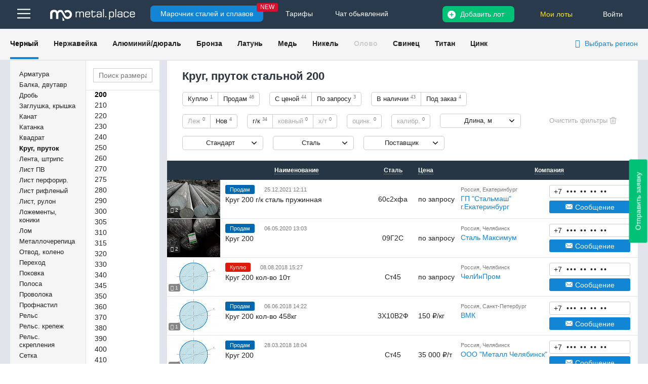

--- FILE ---
content_type: text/html; charset=UTF-8
request_url: https://metal.place/ru-all/all/chernyy/krug/200_10324/
body_size: 43367
content:



<!DOCTYPE html>
<html lang="en">
<head>
    <title>Круг, пруток стальной 200  - купить прокат по лучшим ценам </title>
    <meta charset="utf-8">
    <meta http-equiv="X-UA-Compatible" content="IE=edge">
    <meta name="viewport" content="width=1280, initial-scale=1">
                <!--[if IE]>
    <link rel="stylesheet" type="text/css" href="/local/templates/main/source/css/ie.css"/>
    <![endif]-->
        <meta http-equiv="Content-Type" content="text/html; charset=UTF-8" />
<meta name="robots" content="index, follow" />
<meta name="keywords" content="Круг, пруток стальной 200   купить Черный металлопрокат цена за тонну продавцы " />
<meta name="description" content="Круг, пруток стальной 200  : характеристики, цена за тонну, предложения всех поставщиков на одном портале Metal.place. Актуальные цены" />
<link rel="canonical" href="https://metal.place/ru-all/all/chernyy/krug/200_10324/" />
<script data-skip-moving="true">(function(w, d, n) {var cl = "bx-core";var ht = d.documentElement;var htc = ht ? ht.className : undefined;if (htc === undefined || htc.indexOf(cl) !== -1){return;}var ua = n.userAgent;if (/(iPad;)|(iPhone;)/i.test(ua)){cl += " bx-ios";}else if (/Windows/i.test(ua)){cl += ' bx-win';}else if (/Macintosh/i.test(ua)){cl += " bx-mac";}else if (/Linux/i.test(ua) && !/Android/i.test(ua)){cl += " bx-linux";}else if (/Android/i.test(ua)){cl += " bx-android";}cl += (/(ipad|iphone|android|mobile|touch)/i.test(ua) ? " bx-touch" : " bx-no-touch");cl += w.devicePixelRatio && w.devicePixelRatio >= 2? " bx-retina": " bx-no-retina";if (/AppleWebKit/.test(ua)){cl += " bx-chrome";}else if (/Opera/.test(ua)){cl += " bx-opera";}else if (/Firefox/.test(ua)){cl += " bx-firefox";}ht.className = htc ? htc + " " + cl : cl;})(window, document, navigator);</script>


<link href="/bitrix/js/ui/design-tokens/dist/ui.design-tokens.min.css?171895368523463" type="text/css"  rel="stylesheet" />
<link href="/bitrix/js/ui/fonts/opensans/ui.font.opensans.min.css?16690156242320" type="text/css"  rel="stylesheet" />
<link href="/bitrix/js/main/popup/dist/main.popup.bundle.min.css?173133401026589" type="text/css"  rel="stylesheet" />
<link href="/bitrix/cache/css/s1/main/page_650e982353bd62517667b91f6e65214c/page_650e982353bd62517667b91f6e65214c_v1.css?173226161914852" type="text/css"  rel="stylesheet" />
<link href="/bitrix/cache/css/s1/main/template_0af727819d0b2c5d13b44393f6f19e13/template_0af727819d0b2c5d13b44393f6f19e13_v1.css?1732261619657616" type="text/css"  data-template-style="true" rel="stylesheet" />







            </head>
<body>
<div id="panel"></div>
<div class="site">
    <div class="header">
        <div class="block1">
            <div class="wr">
                
<div class="nav-hamburger">
    <div class="bars_top">
        <img src="[data-uri]"/>
    </div>
    <div class="bars_top_expelling">
        <div class="flex_expellin">
                            <div class="expelling_block">
                    <div class="expelling_head active">
                        <a href="/ru-all/all/chernyy/">Черный</a>
                    </div>
                    <div class="expelling_content">
                                                    <p>
                                <a href="/ru-all/all/chernyy/armatura/">
                                    Арматура                                </a>
                            </p>
                                                    <p>
                                <a href="/ru-all/all/chernyy/balka/">
                                    Балка                                </a>
                            </p>
                                                    <p>
                                <a href="/ru-all/all/chernyy/kvadrat/">
                                    Квадрат                                </a>
                            </p>
                                                    <p>
                                <a href="/ru-all/all/chernyy/krug/">
                                    Круг                                </a>
                            </p>
                                                    <p>
                                <a href="/ru-all/all/chernyy/list/">
                                    Лист                                </a>
                            </p>
                                                    <p>
                                <a href="/ru-all/all/chernyy/polosa/">
                                    Полоса                                </a>
                            </p>
                                                    <p>
                                <a href="/ru-all/all/chernyy/truba-b-sh/">
                                    Труба б/ш                                </a>
                            </p>
                                                    <p>
                                <a href="/ru-all/all/chernyy/truba-profilnaya/">
                                    Труба проф.                                </a>
                            </p>
                                                    <p>
                                <a href="/ru-all/all/chernyy/truba-e-s/">
                                    Труба эл/св                                </a>
                            </p>
                                                    <p>
                                <a href="/ru-all/all/chernyy/ugolok/">
                                    Уголок                                </a>
                            </p>
                                                    <p>
                                <a href="/ru-all/all/chernyy/shveller/">
                                    Швеллер                                </a>
                            </p>
                                                    <p>
                                <a href="/ru-all/all/chernyy/shestigrannik/">
                                    Шестигранник                                </a>
                            </p>
                                            </div>
                </div>
                            <div class="expelling_block">
                    <div class="expelling_head ">
                        <a href="/ru-all/all/nerzhaveyka/">Нержавейка</a>
                    </div>
                    <div class="expelling_content">
                                                    <p>
                                <a href="/ru-all/all/nerzhaveyka/kvadrat-nerzh/">
                                    Квадрат                                </a>
                            </p>
                                                    <p>
                                <a href="/ru-all/all/nerzhaveyka/krug-nerzh/">
                                    Круг                                </a>
                            </p>
                                                    <p>
                                <a href="/ru-all/all/nerzhaveyka/list-nerzh/">
                                    Лист                                </a>
                            </p>
                                                    <p>
                                <a href="/ru-all/all/nerzhaveyka/pokovka-nerzh/">
                                    Поковка                                </a>
                            </p>
                                                    <p>
                                <a href="/ru-all/all/nerzhaveyka/truba-b-sh-nerzh/">
                                    Труба б/ш                                </a>
                            </p>
                                                    <p>
                                <a href="/ru-all/all/nerzhaveyka/truba-profil-nerzh/">
                                    Труба проф.                                </a>
                            </p>
                                                    <p>
                                <a href="/ru-all/all/nerzhaveyka/truba-e-s-nerzh/">
                                    Труба эл/св                                </a>
                            </p>
                                            </div>
                </div>
                            <div class="expelling_block">
                    <div class="expelling_head ">
                        <a href="/ru-all/all/alyuminiy-dyural/">Алюминий/дюраль</a>
                    </div>
                    <div class="expelling_content">
                                                    <p>
                                <a href="/ru-all/all/alyuminiy-dyural/krug-alyuminiy-dyural/">
                                    Круг                                </a>
                            </p>
                                                    <p>
                                <a href="/ru-all/all/alyuminiy-dyural/list-alyuminiy-dyural/">
                                    Лист                                </a>
                            </p>
                                                    <p>
                                <a href="/ru-all/all/alyuminiy-dyural/list-riflenyy-alyuminiy-dyural/">
                                    Лист рифленый                                </a>
                            </p>
                                                    <p>
                                <a href="/ru-all/all/alyuminiy-dyural/plita-alyuminiy-dyural/">
                                    Плита                                </a>
                            </p>
                                                    <p>
                                <a href="/ru-all/all/alyuminiy-dyural/truba-alyuminiy-dyural/">
                                    Труба                                </a>
                            </p>
                                            </div>
                </div>
                            <div class="expelling_block">
                    <div class="expelling_head ">
                        <a href="/ru-all/all/bronza/">Бронза</a>
                    </div>
                    <div class="expelling_content">
                                                    <p>
                                <a href="/ru-all/all/bronza/krug-bronza/">
                                    Круг                                </a>
                            </p>
                                            </div>
                </div>
                    </div>

        <div class="expelling_foot">
            <ul>
                <li>
                    <a href="/ru/wiki/" onclick="yaCounter46352517.reachGoal('cat_to_marochnik'); return true;">
                        <b>Марочник сталей</b>
                    </a>
                </li>
                                <li>
                    <a href="/info/" onclick="yaCounter46352517.reachGoal('clickmenumetalplacechattg'); return true;">
                        <b>Чаты / каналы</b>
                    </a>
                                    </li>
                <li><a href="/ru/help/tarif/"><b>Тарифы</b></a></li>
            </ul>
        </div>
    </div>
</div>                <div class="logo">
                    <a href="/">
                        <img src="/local/templates/main/source/images/logo-white.svg" alt="img">
                    </a>
                </div>
                <div class="wiki_top_but">
                                            <a href="/ru/wiki/"
                           onclick="yaCounter46352517.reachGoal('cat_to_marochnik'); return true;">
                            Марочник сталей и сплавов
                        </a>
                        <span>NEW</span>
                                    </div>
                <div class="tarif_top_but">
                    <a href="/ru/help/tarif/">Тарифы</a>
                </div>
                <div class="tarif_top_but">
                    <a href="/metalchat/">Чат обьявлений</a>
                </div>
                                    <div class="p_area p_area-not-login">
                        <a href="javascript:show_form('fly_login_register');">Войти</a>
                                                                    </div>
                
                
                                
                <div class="p_lots">
                    <a class="lots js-my-lot "
                       href="javascript:void(0);" data-user-auth="">
                                                Мои лоты
                    </a>
                </div>

                <div class="p_add-lot">
                                                                    <a class="add-lot js-add-main"
                           data-s-code="chernyy" data-s-code2="krug"
                           href="javascript:void(0);"><!-- <i class="fa fa-plus-circle" aria-hidden="true"></i> --> Добавить лот</a>
                                    </div>

                
                                <div class="clr"></div>
            </div>
        </div>

                    
            <div class="block3 city_filtr">
                <div class="wr">
                    <div class="menu">
                        
<ul>
            <li class="active">
            <a href="/ru-all/all/chernyy/"
               class="">
                Черный            </a>
        </li>
            <li class="">
            <a href="/ru-all/all/nerzhaveyka/"
               class="">
                Нержавейка            </a>
        </li>
            <li class="">
            <a href="/ru-all/all/alyuminiy-dyural/"
               class="">
                Алюминий/дюраль            </a>
        </li>
            <li class="">
            <a href="/ru-all/all/bronza/"
               class="">
                Бронза            </a>
        </li>
            <li class="">
            <a href="/ru-all/all/latun/"
               class="">
                Латунь            </a>
        </li>
            <li class="">
            <a href="/ru-all/all/med/"
               class="">
                Медь            </a>
        </li>
            <li class="">
            <a href="/ru-all/all/nikel/"
               class="">
                Никель            </a>
        </li>
            <li class="">
            <a href="/ru-all/all/olovo/"
               class="not_active">
                Олово            </a>
        </li>
            <li class="">
            <a href="/ru-all/all/svinec/"
               class="">
                Свинец            </a>
        </li>
            <li class="">
            <a href="/ru-all/all/titan/"
               class="">
                Титан            </a>
        </li>
            <li class="">
            <a href="/ru-all/all/cink/"
               class="">
                Цинк            </a>
        </li>
        </ul>




                        
<div class="city_filtr_wrap">

		<div class="selected_cities">
			<i class="fa fa-location-arrow" aria-hidden="true"></i> 
			<button type="button" class="region_select_city" data-target-id="city-label">Выбрать регион</button>
		</div>

	<div class="cities_list_wrap">

		<form class="js_regions_select">
			<div class="cities_listt_tags">
							</div>

			<div class="cities_listt_tags_input" style="display:none;">
							</div>

			<input type="hidden" name="lang" value="ru">
			<input type="hidden" name="section_page" value="1">
		</form>
		<div class="cities_list_input_wrap js-region-list-s">
			<div class="input_width">
				<span>
					<input id="js-region-search" class="js-region-search" name="cities" placeholder="Введите название региона" value="">
				</span>
			</div>
			<div class="expelling">

			</div>
		</div>
		<div class="list_cities">
			<div class="list_cities_column">
							<button data-name="Москва" data-code="moskva" class="">Москва</button>
							<button data-name="Санкт-Петербург" data-code="sankt-peterburg" class="">Санкт-Петербург</button>
							<button data-name="Самара" data-code="samara" class="">Самара</button>
							<button data-name="Краснодар" data-code="krasnodar" class="">Краснодар</button>
							<button data-name="Владимир" data-code="vladimir" class="">Владимир</button>
							<button data-name="Владивосток" data-code="vladivostok" class="">Владивосток</button>
							<button data-name="Екатеринбург" data-code="ekaterinburg" class="">Екатеринбург</button>
							<button data-name="Нижний Новгород" data-code="nizhniy-novgorod" class="">Нижний Новгород</button>
							<button data-name="Новосибирск" data-code="novosibirsk" class="">Новосибирск</button>
							<button data-name="Пермь" data-code="perm" class="">Пермь</button>
							<button data-name="Ростов-на-Дону" data-code="rostov-na-donu" class="">Ростов-на-Дону</button>
							<button data-name="Рязань" data-code="ryazan" class="">Рязань</button>
							<button data-name="Уфа" data-code="ufa" class="">Уфа</button>
							<button data-name="Челябинск" data-code="chelyabinsk" class="">Челябинск</button>
							<button data-name="Ярославль" data-code="yaroslavl" class="">Ярославль</button>
							<button data-name="Казань" data-code="kazan" class="">Казань</button>
							<button data-name="Минск" data-code="minsk" class="">Минск</button>
							<button data-name="Алматы" data-code="almaty" class="">Алматы</button>
							<button data-name="Астана" data-code="astana" class="">Астана</button>
							<button data-name="Таллин" data-code="tallin" class="">Таллин</button>
			
				<a class="city_more js_city_more">Eще города (91)</a>
			</div>
		</div>
		<button class="button pull-right js_regions_click" type="button">
				Применить
		</button>
	</div>
</div>



                    </div>
                    <div class="clr"></div>
                </div>
            </div>
            </div>

    <div class="content vn_page ">
        <div class="content_wr">
            <div class="ajaxall">
                                <div class="c_left">
                    <div class="gmenu">
    <ul>
                                    <li class="">
                    <a href="/ru-all/all/chernyy/armatura/" class="">Арматура</a>
                </li>
                            <li class="">
                    <a href="/ru-all/all/chernyy/balka/" class="">Балка, двутавр</a>
                </li>
                            <li class="">
                    <a href="/ru-all/all/chernyy/drob/" class="">Дробь</a>
                </li>
                            <li class="">
                    <a href="/ru-all/all/chernyy/zaglushka/" class="">Заглушка, крышка</a>
                </li>
                            <li class="">
                    <a href="/ru-all/all/chernyy/kanat/" class="">Канат</a>
                </li>
                            <li class="">
                    <a href="/ru-all/all/chernyy/katanka/" class="">Катанка</a>
                </li>
                            <li class="">
                    <a href="/ru-all/all/chernyy/kvadrat/" class="">Квадрат</a>
                </li>
                            <li class="active">
                    <a href="/ru-all/all/chernyy/krug/" class="">Круг, пруток</a>
                </li>
                            <li class="">
                    <a href="/ru-all/all/chernyy/lenta/" class="">Лента, штрипс</a>
                </li>
                            <li class="">
                    <a href="/ru-all/all/chernyy/list-pv/" class="">Лист ПВ</a>
                </li>
                            <li class="">
                    <a href="/ru-all/all/chernyy/list-perf/" class="">Лист перфорир.</a>
                </li>
                            <li class="">
                    <a href="/ru-all/all/chernyy/list-riflenyy/" class="">Лист рифленый</a>
                </li>
                            <li class="">
                    <a href="/ru-all/all/chernyy/list/" class="">Лист, рулон</a>
                </li>
                            <li class="">
                    <a href="/ru-all/all/chernyy/lozhementy/" class="">Ложементы, коники</a>
                </li>
                            <li class="">
                    <a href="/ru-all/all/chernyy/lom/" class="">Лом</a>
                </li>
                            <li class="">
                    <a href="/ru-all/all/chernyy/metallocherepica/" class="">Металлочерепица</a>
                </li>
                            <li class="">
                    <a href="/ru-all/all/chernyy/otvod/" class="">Отвод, колено</a>
                </li>
                            <li class="">
                    <a href="/ru-all/all/chernyy/perehod/" class="">Переход</a>
                </li>
                            <li class="">
                    <a href="/ru-all/all/chernyy/pokovka/" class="">Поковка</a>
                </li>
                            <li class="">
                    <a href="/ru-all/all/chernyy/polosa/" class="">Полоса</a>
                </li>
                            <li class="">
                    <a href="/ru-all/all/chernyy/provoloka/" class="">Проволока</a>
                </li>
                            <li class="">
                    <a href="/ru-all/all/chernyy/profnastil/" class="">Профнастил</a>
                </li>
                            <li class="">
                    <a href="/ru-all/all/chernyy/rel-s/" class="">Рельс</a>
                </li>
                            <li class="">
                    <a href="/ru-all/all/chernyy/rels-krepezh/" class="">Рельс. крепеж</a>
                </li>
                            <li class="">
                    <a href="/ru-all/all/chernyy/rels-skrepleniya/" class="">Рельс. скрепления</a>
                </li>
                            <li class="">
                    <a href="/ru-all/all/chernyy/setka/" class="">Сетка</a>
                </li>
                            <li class="">
                    <a href="/ru-all/all/chernyy/strel-perevod/" class="">Стрел. перевод</a>
                </li>
                            <li class="">
                    <a href="/ru-all/all/chernyy/troynik/" class="">Тройник</a>
                </li>
                            <li class="">
                    <a href="/ru-all/all/chernyy/truba-b-sh/" class="">Труба бесшовная</a>
                </li>
                            <li class="">
                    <a href="/ru-all/all/chernyy/truba-v-izolyatsii/" class="">Труба в изоляции</a>
                </li>
                            <li class="">
                    <a href="/ru-all/all/chernyy/truba-vgp/" class="">Труба ВГП</a>
                </li>
                            <li class="no_active">
                    <a href="/ru-all/all/chernyy/truba-oval/" class="not_active">Труба овал., плоскоовал., полуовал. (арочн.)</a>
                </li>
                            <li class="">
                    <a href="/ru-all/all/chernyy/truba-profilnaya/" class="">Труба профильная</a>
                </li>
                            <li class="">
                    <a href="/ru-all/all/chernyy/truba-e-s/" class="">Труба эл/св</a>
                </li>
                            <li class="">
                    <a href="/ru-all/all/chernyy/ugolok/" class="">Уголок</a>
                </li>
                            <li class="">
                    <a href="/ru-all/all/chernyy/flanets/" class="">Фланец</a>
                </li>
                            <li class="">
                    <a href="/ru-all/all/chernyy/shveller/" class="">Швеллер</a>
                </li>
                            <li class="">
                    <a href="/ru-all/all/chernyy/shveller-gnutyy/" class="">Швеллер гнутый</a>
                </li>
                            <li class="">
                    <a href="/ru-all/all/chernyy/shestigrannik/" class="">Шестигранник</a>
                </li>
                            <li class="">
                    <a href="/ru-all/all/chernyy/shpilka/" class="">Шпилька</a>
                </li>
                            <li class="">
                    <a href="/ru-all/all/chernyy/shpunt-larsena/" class="">Шпунт Ларсена</a>
                </li>
                                </ul>
</div>

                    <div class="dmenu">
            <div class="search js-size-update" data-s="krug" data-url="/ru-all/all/chernyy/krug/#ELEMENT_CODE#/">
            <input type="text" placeholder="Поиск размера">
        </div>
        <div class="h_block">
        <div class="ajaxs1">
            <ul>
                                                                                        <li class=" without_element">
                        <a href="/ru-all/all/chernyy/krug/0_2_252706/"                                class="without_element">
                            0,2                        </a>
                    </li>
                                                        <li class=" without_element">
                        <a href="/ru-all/all/chernyy/krug/0_85_252719/"                                class="without_element">
                            0,85                        </a>
                    </li>
                                                        <li class=" without_element">
                        <a href="/ru-all/all/chernyy/krug/1_10236/"                                class="without_element">
                            1                        </a>
                    </li>
                                                        <li class=" without_element">
                        <a href="/ru-all/all/chernyy/krug/1_3_252727/"                                class="without_element">
                            1,3                        </a>
                    </li>
                                                        <li class=" without_element">
                        <a href="/ru-all/all/chernyy/krug/1_5_252731/"                                class="without_element">
                            1,5                        </a>
                    </li>
                                                        <li class=" without_element">
                        <a href="/ru-all/all/chernyy/krug/1_6_252733/"                                class="without_element">
                            1,6                        </a>
                    </li>
                                                        <li class=" without_element">
                        <a href="/ru-all/all/chernyy/krug/2_252739/"                                class="without_element">
                            2                        </a>
                    </li>
                                                        <li class=" without_element">
                        <a href="/ru-all/all/chernyy/krug/2_5_252749/"                                class="without_element">
                            2,5                        </a>
                    </li>
                                                        <li class=" without_element">
                        <a href="/ru-all/all/chernyy/krug/2_8_252754/"                                class="without_element">
                            2,8                        </a>
                    </li>
                                                        <li class=" without_element">
                        <a href="/ru-all/all/chernyy/krug/3_10237/"                                class="without_element">
                            3                        </a>
                    </li>
                                                        <li class=" without_element">
                        <a href="/ru-all/all/chernyy/krug/3_3_252760/"                                class="without_element">
                            3,3                        </a>
                    </li>
                                                        <li class=" without_element">
                        <a href="/ru-all/all/chernyy/krug/3_5_252762/"                                class="without_element">
                            3,5                        </a>
                    </li>
                                                        <li class=" without_element">
                        <a href="/ru-all/all/chernyy/krug/4_10238/"                                class="without_element">
                            4                        </a>
                    </li>
                                                        <li class=" without_element">
                        <a href="/ru-all/all/chernyy/krug/4_2_252768/"                                class="without_element">
                            4,2                        </a>
                    </li>
                                                        <li class=" without_element">
                        <a href="/ru-all/all/chernyy/krug/4_3_252769/"                                class="without_element">
                            4,3                        </a>
                    </li>
                                                        <li class=" without_element">
                        <a href="/ru-all/all/chernyy/krug/4_4_252770/"                                class="without_element">
                            4,4                        </a>
                    </li>
                                                        <li class=" without_element">
                        <a href="/ru-all/all/chernyy/krug/4_5_252771/"                                class="without_element">
                            4,5                        </a>
                    </li>
                                                        <li class=" without_element">
                        <a href="/ru-all/all/chernyy/krug/4_8_252774/"                                class="without_element">
                            4,8                        </a>
                    </li>
                                                        <li class=" without_element">
                        <a href="/ru-all/all/chernyy/krug/5_10239/"                                class="without_element">
                            5                        </a>
                    </li>
                                                        <li class=" without_element">
                        <a href="/ru-all/all/chernyy/krug/5_5_252780/"                                class="without_element">
                            5,5                        </a>
                    </li>
                                                        <li class=" without_element">
                        <a href="/ru-all/all/chernyy/krug/6_10241/"                                class="without_element">
                            6                        </a>
                    </li>
                                                        <li class=" without_element">
                        <a href="/ru-all/all/chernyy/krug/6_5_252789/"                                class="without_element">
                            6,5                        </a>
                    </li>
                                                        <li class=" without_element">
                        <a href="/ru-all/all/chernyy/krug/7_10243/"                                class="without_element">
                            7                        </a>
                    </li>
                                                        <li class=" without_element">
                        <a href="/ru-all/all/chernyy/krug/7_3_252796/"                                class="without_element">
                            7,3                        </a>
                    </li>
                                                        <li class=" without_element">
                        <a href="/ru-all/all/chernyy/krug/8_10244/"                                class="without_element">
                            8                        </a>
                    </li>
                                                        <li class=" without_element">
                        <a href="/ru-all/all/chernyy/krug/9_10245/"                                class="without_element">
                            9                        </a>
                    </li>
                                                        <li class=" without_element">
                        <a href="/ru-all/all/chernyy/krug/10_10246/"                                class="without_element">
                            10                        </a>
                    </li>
                                                        <li class=" without_element">
                        <a href="/ru-all/all/chernyy/krug/10_4_297670/"                                class="without_element">
                            10,4                        </a>
                    </li>
                                                        <li class=" without_element">
                        <a href="/ru-all/all/chernyy/krug/11_10247/"                                class="without_element">
                            11                        </a>
                    </li>
                                                        <li class=" without_element">
                        <a href="/ru-all/all/chernyy/krug/12_10248/"                                class="without_element">
                            12                        </a>
                    </li>
                                                        <li class=" without_element">
                        <a href="/ru-all/all/chernyy/krug/13_10249/"                                class="without_element">
                            13                        </a>
                    </li>
                                                        <li class=" without_element">
                        <a href="/ru-all/all/chernyy/krug/14_10250/"                                class="without_element">
                            14                        </a>
                    </li>
                                                        <li class=" without_element">
                        <a href="/ru-all/all/chernyy/krug/15_10251/"                                class="without_element">
                            15                        </a>
                    </li>
                                                        <li class=" without_element">
                        <a href="/ru-all/all/chernyy/krug/16_10252/"                                class="without_element">
                            16                        </a>
                    </li>
                                                        <li class=" without_element">
                        <a href="/ru-all/all/chernyy/krug/17_10253/"                                class="without_element">
                            17                        </a>
                    </li>
                                                        <li class=" without_element">
                        <a href="/ru-all/all/chernyy/krug/18_10254/"                                class="without_element">
                            18                        </a>
                    </li>
                                                        <li class=" without_element">
                        <a href="/ru-all/all/chernyy/krug/19_10255/"                                class="without_element">
                            19                        </a>
                    </li>
                                                        <li class=" without_element">
                        <a href="/ru-all/all/chernyy/krug/20_10256/"                                class="without_element">
                            20                        </a>
                    </li>
                                                        <li class=" without_element">
                        <a href="/ru-all/all/chernyy/krug/21_10257/"                                class="without_element">
                            21                        </a>
                    </li>
                                                        <li class=" without_element">
                        <a href="/ru-all/all/chernyy/krug/22_10258/"                                class="without_element">
                            22                        </a>
                    </li>
                                                        <li class=" without_element">
                        <a href="/ru-all/all/chernyy/krug/23_10259/"                                class="without_element">
                            23                        </a>
                    </li>
                                                        <li class=" without_element">
                        <a href="/ru-all/all/chernyy/krug/24_10260/"                                class="without_element">
                            24                        </a>
                    </li>
                                                        <li class=" without_element">
                        <a href="/ru-all/all/chernyy/krug/25_10261/"                                class="without_element">
                            25                        </a>
                    </li>
                                                        <li class=" without_element">
                        <a href="/ru-all/all/chernyy/krug/26_10262/"                                class="without_element">
                            26                        </a>
                    </li>
                                                        <li class=" without_element">
                        <a href="/ru-all/all/chernyy/krug/27_10263/"                                class="without_element">
                            27                        </a>
                    </li>
                                                        <li class=" without_element">
                        <a href="/ru-all/all/chernyy/krug/28_10264/"                                class="without_element">
                            28                        </a>
                    </li>
                                                        <li class=" without_element">
                        <a href="/ru-all/all/chernyy/krug/29_252858/"                                class="without_element">
                            29                        </a>
                    </li>
                                                        <li class=" without_element">
                        <a href="/ru-all/all/chernyy/krug/30_10265/"                                class="without_element">
                            30                        </a>
                    </li>
                                                        <li class=" without_element">
                        <a href="/ru-all/all/chernyy/krug/31_10266/"                                class="without_element">
                            31                        </a>
                    </li>
                                                        <li class=" without_element">
                        <a href="/ru-all/all/chernyy/krug/32_10267/"                                class="without_element">
                            32                        </a>
                    </li>
                                                        <li class=" without_element">
                        <a href="/ru-all/all/chernyy/krug/33_10268/"                                class="without_element">
                            33                        </a>
                    </li>
                                                        <li class=" without_element">
                        <a href="/ru-all/all/chernyy/krug/34_10269/"                                class="without_element">
                            34                        </a>
                    </li>
                                                        <li class=" without_element">
                        <a href="/ru-all/all/chernyy/krug/35_10270/"                                class="without_element">
                            35                        </a>
                    </li>
                                                        <li class=" without_element">
                        <a href="/ru-all/all/chernyy/krug/36_10271/"                                class="without_element">
                            36                        </a>
                    </li>
                                                        <li class=" without_element">
                        <a href="/ru-all/all/chernyy/krug/37_10272/"                                class="without_element">
                            37                        </a>
                    </li>
                                                        <li class=" without_element">
                        <a href="/ru-all/all/chernyy/krug/38_10273/"                                class="without_element">
                            38                        </a>
                    </li>
                                                        <li class=" without_element">
                        <a href="/ru-all/all/chernyy/krug/39_252859/"                                class="without_element">
                            39                        </a>
                    </li>
                                                        <li class=" without_element">
                        <a href="/ru-all/all/chernyy/krug/40_10274/"                                class="without_element">
                            40                        </a>
                    </li>
                                                        <li class=" without_element">
                        <a href="/ru-all/all/chernyy/krug/41_10275/"                                class="without_element">
                            41                        </a>
                    </li>
                                                        <li class=" without_element">
                        <a href="/ru-all/all/chernyy/krug/42_10276/"                                class="without_element">
                            42                        </a>
                    </li>
                                                        <li class=" without_element">
                        <a href="/ru-all/all/chernyy/krug/43_252860/"                                class="without_element">
                            43                        </a>
                    </li>
                                                        <li class=" without_element">
                        <a href="/ru-all/all/chernyy/krug/44_10277/"                                class="without_element">
                            44                        </a>
                    </li>
                                                        <li class=" without_element">
                        <a href="/ru-all/all/chernyy/krug/45_10278/"                                class="without_element">
                            45                        </a>
                    </li>
                                                        <li class=" without_element">
                        <a href="/ru-all/all/chernyy/krug/46_10279/"                                class="without_element">
                            46                        </a>
                    </li>
                                                        <li class=" without_element">
                        <a href="/ru-all/all/chernyy/krug/47_252861/"                                class="without_element">
                            47                        </a>
                    </li>
                                                        <li class=" without_element">
                        <a href="/ru-all/all/chernyy/krug/48_10280/"                                class="without_element">
                            48                        </a>
                    </li>
                                                        <li class=" without_element">
                        <a href="/ru-all/all/chernyy/krug/49_10281/"                                class="without_element">
                            49                        </a>
                    </li>
                                                        <li class=" without_element">
                        <a href="/ru-all/all/chernyy/krug/50_10282/"                                class="without_element">
                            50                        </a>
                    </li>
                                                        <li class=" without_element">
                        <a href="/ru-all/all/chernyy/krug/52_10283/"                                class="without_element">
                            52                        </a>
                    </li>
                                                        <li class=" without_element">
                        <a href="/ru-all/all/chernyy/krug/53_10284/"                                class="without_element">
                            53                        </a>
                    </li>
                                                        <li class=" without_element">
                        <a href="/ru-all/all/chernyy/krug/54_10285/"                                class="without_element">
                            54                        </a>
                    </li>
                                                        <li class=" without_element">
                        <a href="/ru-all/all/chernyy/krug/55_10286/"                                class="without_element">
                            55                        </a>
                    </li>
                                                        <li class=" without_element">
                        <a href="/ru-all/all/chernyy/krug/56_10287/"                                class="without_element">
                            56                        </a>
                    </li>
                                                        <li class=" without_element">
                        <a href="/ru-all/all/chernyy/krug/58_10288/"                                class="without_element">
                            58                        </a>
                    </li>
                                                        <li class=" without_element">
                        <a href="/ru-all/all/chernyy/krug/60_10289/"                                class="without_element">
                            60                        </a>
                    </li>
                                                        <li class=" without_element">
                        <a href="/ru-all/all/chernyy/krug/61_252862/"                                class="without_element">
                            61                        </a>
                    </li>
                                                        <li class=" without_element">
                        <a href="/ru-all/all/chernyy/krug/62_10290/"                                class="without_element">
                            62                        </a>
                    </li>
                                                        <li class=" without_element">
                        <a href="/ru-all/all/chernyy/krug/63_10291/"                                class="without_element">
                            63                        </a>
                    </li>
                                                        <li class=" without_element">
                        <a href="/ru-all/all/chernyy/krug/65_10292/"                                class="without_element">
                            65                        </a>
                    </li>
                                                        <li class=" without_element">
                        <a href="/ru-all/all/chernyy/krug/67_252863/"                                class="without_element">
                            67                        </a>
                    </li>
                                                        <li class=" without_element">
                        <a href="/ru-all/all/chernyy/krug/68_252864/"                                class="without_element">
                            68                        </a>
                    </li>
                                                        <li class=" without_element">
                        <a href="/ru-all/all/chernyy/krug/69_252865/"                                class="without_element">
                            69                        </a>
                    </li>
                                                        <li class=" without_element">
                        <a href="/ru-all/all/chernyy/krug/70_10293/"                                class="without_element">
                            70                        </a>
                    </li>
                                                        <li class=" without_element">
                        <a href="/ru-all/all/chernyy/krug/71_252866/"                                class="without_element">
                            71                        </a>
                    </li>
                                                        <li class=" without_element">
                        <a href="/ru-all/all/chernyy/krug/72_252867/"                                class="without_element">
                            72                        </a>
                    </li>
                                                        <li class=" without_element">
                        <a href="/ru-all/all/chernyy/krug/73_252868/"                                class="without_element">
                            73                        </a>
                    </li>
                                                        <li class=" without_element">
                        <a href="/ru-all/all/chernyy/krug/75_10294/"                                class="without_element">
                            75                        </a>
                    </li>
                                                        <li class=" without_element">
                        <a href="/ru-all/all/chernyy/krug/78_252869/"                                class="without_element">
                            78                        </a>
                    </li>
                                                        <li class=" without_element">
                        <a href="/ru-all/all/chernyy/krug/80_10295/"                                class="without_element">
                            80                        </a>
                    </li>
                                                        <li class=" without_element">
                        <a href="/ru-all/all/chernyy/krug/82_10296/"                                class="without_element">
                            82                        </a>
                    </li>
                                                        <li class=" without_element">
                        <a href="/ru-all/all/chernyy/krug/83_252870/"                                class="without_element">
                            83                        </a>
                    </li>
                                                        <li class=" without_element">
                        <a href="/ru-all/all/chernyy/krug/85_10298/"                                class="without_element">
                            85                        </a>
                    </li>
                                                        <li class=" without_element">
                        <a href="/ru-all/all/chernyy/krug/87_10299/"                                class="without_element">
                            87                        </a>
                    </li>
                                                        <li class=" without_element">
                        <a href="/ru-all/all/chernyy/krug/88_252871/"                                class="without_element">
                            88                        </a>
                    </li>
                                                        <li class=" without_element">
                        <a href="/ru-all/all/chernyy/krug/90_10300/"                                class="without_element">
                            90                        </a>
                    </li>
                                                        <li class=" without_element">
                        <a href="/ru-all/all/chernyy/krug/92_252872/"                                class="without_element">
                            92                        </a>
                    </li>
                                                        <li class=" without_element">
                        <a href="/ru-all/all/chernyy/krug/93_297181/"                                class="without_element">
                            93                        </a>
                    </li>
                                                        <li class=" without_element">
                        <a href="/ru-all/all/chernyy/krug/95_10301/"                                class="without_element">
                            95                        </a>
                    </li>
                                                        <li class=" without_element">
                        <a href="/ru-all/all/chernyy/krug/97_252873/"                                class="without_element">
                            97                        </a>
                    </li>
                                                        <li class=" without_element">
                        <a href="/ru-all/all/chernyy/krug/98_252874/"                                class="without_element">
                            98                        </a>
                    </li>
                                                        <li class=" without_element">
                        <a href="/ru-all/all/chernyy/krug/100_10303/"                                class="without_element">
                            100                        </a>
                    </li>
                                                        <li class=" without_element">
                        <a href="/ru-all/all/chernyy/krug/105_10305/"                                class="without_element">
                            105                        </a>
                    </li>
                                                        <li class=" without_element">
                        <a href="/ru-all/all/chernyy/krug/110_10306/"                                class="without_element">
                            110                        </a>
                    </li>
                                                        <li class=" without_element">
                        <a href="/ru-all/all/chernyy/krug/115_10307/"                                class="without_element">
                            115                        </a>
                    </li>
                                                        <li class=" without_element">
                        <a href="/ru-all/all/chernyy/krug/120_10308/"                                class="without_element">
                            120                        </a>
                    </li>
                                                        <li class=" without_element">
                        <a href="/ru-all/all/chernyy/krug/125_10309/"                                class="without_element">
                            125                        </a>
                    </li>
                                                        <li class=" without_element">
                        <a href="/ru-all/all/chernyy/krug/130_10310/"                                class="without_element">
                            130                        </a>
                    </li>
                                                        <li class=" without_element">
                        <a href="/ru-all/all/chernyy/krug/135_10311/"                                class="without_element">
                            135                        </a>
                    </li>
                                                        <li class=" without_element">
                        <a href="/ru-all/all/chernyy/krug/145_10313/"                                class="without_element">
                            145                        </a>
                    </li>
                                                        <li class=" without_element">
                        <a href="/ru-all/all/chernyy/krug/150_10314/"                                class="without_element">
                            150                        </a>
                    </li>
                                                        <li class=" without_element">
                        <a href="/ru-all/all/chernyy/krug/155_10315/"                                class="without_element">
                            155                        </a>
                    </li>
                                                        <li class=" without_element">
                        <a href="/ru-all/all/chernyy/krug/160_10316/"                                class="without_element">
                            160                        </a>
                    </li>
                                                        <li class=" without_element">
                        <a href="/ru-all/all/chernyy/krug/165_10317/"                                class="without_element">
                            165                        </a>
                    </li>
                                                        <li class=" without_element">
                        <a href="/ru-all/all/chernyy/krug/170_10318/"                                class="without_element">
                            170                        </a>
                    </li>
                                                        <li class=" without_element">
                        <a href="/ru-all/all/chernyy/krug/175_10319/"                                class="without_element">
                            175                        </a>
                    </li>
                                                        <li class=" without_element">
                        <a href="/ru-all/all/chernyy/krug/180_10320/"                                class="without_element">
                            180                        </a>
                    </li>
                                                        <li class=" without_element">
                        <a href="/ru-all/all/chernyy/krug/185_10321/"                                class="without_element">
                            185                        </a>
                    </li>
                                                        <li class=" without_element">
                        <a href="/ru-all/all/chernyy/krug/190_10322/"                                class="without_element">
                            190                        </a>
                    </li>
                                                        <li class=" without_element">
                        <a href="/ru-all/all/chernyy/krug/195_10323/"                                class="without_element">
                            195                        </a>
                    </li>
                                                        <li class=" active">
                        <a                                 class="active">
                            200                        </a>
                    </li>
                                                        <li class=" without_element">
                        <a href="/ru-all/all/chernyy/krug/210_10325/"                                class="without_element">
                            210                        </a>
                    </li>
                                                        <li class=" without_element">
                        <a href="/ru-all/all/chernyy/krug/220_10326/"                                class="without_element">
                            220                        </a>
                    </li>
                                                        <li class=" without_element">
                        <a href="/ru-all/all/chernyy/krug/230_10327/"                                class="without_element">
                            230                        </a>
                    </li>
                                                        <li class=" without_element">
                        <a href="/ru-all/all/chernyy/krug/240_10328/"                                class="without_element">
                            240                        </a>
                    </li>
                                                        <li class=" without_element">
                        <a href="/ru-all/all/chernyy/krug/250_10329/"                                class="without_element">
                            250                        </a>
                    </li>
                                                        <li class=" without_element">
                        <a href="/ru-all/all/chernyy/krug/260_10330/"                                class="without_element">
                            260                        </a>
                    </li>
                                                        <li class=" without_element">
                        <a href="/ru-all/all/chernyy/krug/270_10331/"                                class="without_element">
                            270                        </a>
                    </li>
                                                        <li class=" without_element">
                        <a href="/ru-all/all/chernyy/krug/275_297732/"                                class="without_element">
                            275                        </a>
                    </li>
                                                        <li class=" without_element">
                        <a href="/ru-all/all/chernyy/krug/280_10332/"                                class="without_element">
                            280                        </a>
                    </li>
                                                        <li class=" without_element">
                        <a href="/ru-all/all/chernyy/krug/290_10333/"                                class="without_element">
                            290                        </a>
                    </li>
                                                        <li class=" without_element">
                        <a href="/ru-all/all/chernyy/krug/300_10334/"                                class="without_element">
                            300                        </a>
                    </li>
                                                        <li class=" without_element">
                        <a href="/ru-all/all/chernyy/krug/305_297737/"                                class="without_element">
                            305                        </a>
                    </li>
                                                        <li class=" without_element">
                        <a href="/ru-all/all/chernyy/krug/310_10335/"                                class="without_element">
                            310                        </a>
                    </li>
                                                        <li class=" without_element">
                        <a href="/ru-all/all/chernyy/krug/315_10336/"                                class="without_element">
                            315                        </a>
                    </li>
                                                        <li class=" without_element">
                        <a href="/ru-all/all/chernyy/krug/320_10337/"                                class="without_element">
                            320                        </a>
                    </li>
                                                        <li class=" without_element">
                        <a href="/ru-all/all/chernyy/krug/330_10338/"                                class="without_element">
                            330                        </a>
                    </li>
                                                        <li class=" without_element">
                        <a href="/ru-all/all/chernyy/krug/340_10339/"                                class="without_element">
                            340                        </a>
                    </li>
                                                        <li class=" without_element">
                        <a href="/ru-all/all/chernyy/krug/345_10340/"                                class="without_element">
                            345                        </a>
                    </li>
                                                        <li class=" without_element">
                        <a href="/ru-all/all/chernyy/krug/350_10341/"                                class="without_element">
                            350                        </a>
                    </li>
                                                        <li class=" without_element">
                        <a href="/ru-all/all/chernyy/krug/360_10342/"                                class="without_element">
                            360                        </a>
                    </li>
                                                        <li class=" without_element">
                        <a href="/ru-all/all/chernyy/krug/370_10343/"                                class="without_element">
                            370                        </a>
                    </li>
                                                        <li class=" without_element">
                        <a href="/ru-all/all/chernyy/krug/380_10344/"                                class="without_element">
                            380                        </a>
                    </li>
                                                        <li class=" without_element">
                        <a href="/ru-all/all/chernyy/krug/390_10345/"                                class="without_element">
                            390                        </a>
                    </li>
                                                        <li class=" without_element">
                        <a href="/ru-all/all/chernyy/krug/400_10346/"                                class="without_element">
                            400                        </a>
                    </li>
                                                        <li class=" without_element">
                        <a href="/ru-all/all/chernyy/krug/410_295910/"                                class="without_element">
                            410                        </a>
                    </li>
                                                        <li class=" without_element">
                        <a href="/ru-all/all/chernyy/krug/420_10347/"                                class="without_element">
                            420                        </a>
                    </li>
                                                        <li class=" without_element">
                        <a href="/ru-all/all/chernyy/krug/430_10348/"                                class="without_element">
                            430                        </a>
                    </li>
                                                        <li class=" without_element">
                        <a href="/ru-all/all/chernyy/krug/440_295914/"                                class="without_element">
                            440                        </a>
                    </li>
                                                        <li class=" without_element">
                        <a href="/ru-all/all/chernyy/krug/450_10349/"                                class="without_element">
                            450                        </a>
                    </li>
                                                        <li class=" without_element">
                        <a href="/ru-all/all/chernyy/krug/460_10350/"                                class="without_element">
                            460                        </a>
                    </li>
                                                        <li class=" without_element">
                        <a href="/ru-all/all/chernyy/krug/470_295918/"                                class="without_element">
                            470                        </a>
                    </li>
                                                        <li class=" without_element">
                        <a href="/ru-all/all/chernyy/krug/480_10351/"                                class="without_element">
                            480                        </a>
                    </li>
                                                        <li class=" without_element">
                        <a href="/ru-all/all/chernyy/krug/490_10352/"                                class="without_element">
                            490                        </a>
                    </li>
                                                        <li class=" without_element">
                        <a href="/ru-all/all/chernyy/krug/500_10353/"                                class="without_element">
                            500                        </a>
                    </li>
                                                        <li class=" without_element">
                        <a href="/ru-all/all/chernyy/krug/510_10354/"                                class="without_element">
                            510                        </a>
                    </li>
                                                        <li class=" without_element">
                        <a href="/ru-all/all/chernyy/krug/520_10355/"                                class="without_element">
                            520                        </a>
                    </li>
                                                        <li class=" without_element">
                        <a href="/ru-all/all/chernyy/krug/530_10356/"                                class="without_element">
                            530                        </a>
                    </li>
                                                        <li class=" without_element">
                        <a href="/ru-all/all/chernyy/krug/540_297515/"                                class="without_element">
                            540                        </a>
                    </li>
                                                        <li class=" without_element">
                        <a href="/ru-all/all/chernyy/krug/550_10357/"                                class="without_element">
                            550                        </a>
                    </li>
                                                        <li class=" without_element">
                        <a href="/ru-all/all/chernyy/krug/560_297518/"                                class="without_element">
                            560                        </a>
                    </li>
                                                        <li class=" without_element">
                        <a href="/ru-all/all/chernyy/krug/570_297520/"                                class="without_element">
                            570                        </a>
                    </li>
                                                        <li class=" without_element">
                        <a href="/ru-all/all/chernyy/krug/580_296682/"                                class="without_element">
                            580                        </a>
                    </li>
                                                        <li class=" without_element">
                        <a href="/ru-all/all/chernyy/krug/590_10358/"                                class="without_element">
                            590                        </a>
                    </li>
                                                        <li class=" without_element">
                        <a href="/ru-all/all/chernyy/krug/600_10359/"                                class="without_element">
                            600                        </a>
                    </li>
                                                        <li class=" without_element">
                        <a href="/ru-all/all/chernyy/krug/610_297525/"                                class="without_element">
                            610                        </a>
                    </li>
                                                        <li class=" without_element">
                        <a href="/ru-all/all/chernyy/krug/620_297527/"                                class="without_element">
                            620                        </a>
                    </li>
                                                        <li class=" without_element">
                        <a href="/ru-all/all/chernyy/krug/630_296684/"                                class="without_element">
                            630                        </a>
                    </li>
                                                        <li class=" without_element">
                        <a href="/ru-all/all/chernyy/krug/640_297530/"                                class="without_element">
                            640                        </a>
                    </li>
                                                        <li class=" without_element">
                        <a href="/ru-all/all/chernyy/krug/650_297532/"                                class="without_element">
                            650                        </a>
                    </li>
                                                        <li class=" without_element">
                        <a href="/ru-all/all/chernyy/krug/660_297534/"                                class="without_element">
                            660                        </a>
                    </li>
                                                        <li class=" without_element">
                        <a href="/ru-all/all/chernyy/krug/670_297536/"                                class="without_element">
                            670                        </a>
                    </li>
                                                        <li class=" without_element">
                        <a href="/ru-all/all/chernyy/krug/680_297538/"                                class="without_element">
                            680                        </a>
                    </li>
                                                        <li class=" without_element">
                        <a href="/ru-all/all/chernyy/krug/690_297540/"                                class="without_element">
                            690                        </a>
                    </li>
                                                        <li class=" without_element">
                        <a href="/ru-all/all/chernyy/krug/700_10360/"                                class="without_element">
                            700                        </a>
                    </li>
                                                        <li class=" without_element">
                        <a href="/ru-all/all/chernyy/krug/710_297543/"                                class="without_element">
                            710                        </a>
                    </li>
                                                        <li class=" without_element">
                        <a href="/ru-all/all/chernyy/krug/750_297545/"                                class="without_element">
                            750                        </a>
                    </li>
                                                        <li class=" without_element">
                        <a href="/ru-all/all/chernyy/krug/815_10361/"                                class="without_element">
                            815                        </a>
                    </li>
                                                        <li class=" no_active">
                        <a href="/ru-all/all/chernyy/krug/0_25_252707/"                                class="no_active">
                            0,25                        </a>
                    </li>
                                                        <li class=" no_active">
                        <a href="/ru-all/all/chernyy/krug/0_3_252708/"                                class="no_active">
                            0,3                        </a>
                    </li>
                                                        <li class=" no_active">
                        <a href="/ru-all/all/chernyy/krug/0_35_252709/"                                class="no_active">
                            0,35                        </a>
                    </li>
                                                        <li class=" no_active">
                        <a href="/ru-all/all/chernyy/krug/0_4_252710/"                                class="no_active">
                            0,4                        </a>
                    </li>
                                                        <li class=" no_active">
                        <a href="/ru-all/all/chernyy/krug/0_45_252711/"                                class="no_active">
                            0,45                        </a>
                    </li>
                                                        <li class=" no_active">
                        <a href="/ru-all/all/chernyy/krug/0_5_252712/"                                class="no_active">
                            0,5                        </a>
                    </li>
                                                        <li class=" no_active">
                        <a href="/ru-all/all/chernyy/krug/0_55_252713/"                                class="no_active">
                            0,55                        </a>
                    </li>
                                                        <li class=" no_active">
                        <a href="/ru-all/all/chernyy/krug/0_6_252714/"                                class="no_active">
                            0,6                        </a>
                    </li>
                                                        <li class=" no_active">
                        <a href="/ru-all/all/chernyy/krug/0_65_252715/"                                class="no_active">
                            0,65                        </a>
                    </li>
                                                        <li class=" no_active">
                        <a href="/ru-all/all/chernyy/krug/0_7_252716/"                                class="no_active">
                            0,7                        </a>
                    </li>
                                                        <li class=" no_active">
                        <a href="/ru-all/all/chernyy/krug/0_75_252717/"                                class="no_active">
                            0,75                        </a>
                    </li>
                                                        <li class=" no_active">
                        <a href="/ru-all/all/chernyy/krug/0_8_252718/"                                class="no_active">
                            0,8                        </a>
                    </li>
                                                        <li class=" no_active">
                        <a href="/ru-all/all/chernyy/krug/0_9_252720/"                                class="no_active">
                            0,9                        </a>
                    </li>
                                                        <li class=" no_active">
                        <a href="/ru-all/all/chernyy/krug/0_95_252721/"                                class="no_active">
                            0,95                        </a>
                    </li>
                                                        <li class=" no_active">
                        <a href="/ru-all/all/chernyy/krug/1_05_252722/"                                class="no_active">
                            1,05                        </a>
                    </li>
                                                        <li class=" no_active">
                        <a href="/ru-all/all/chernyy/krug/1_1_252723/"                                class="no_active">
                            1,1                        </a>
                    </li>
                                                        <li class=" no_active">
                        <a href="/ru-all/all/chernyy/krug/1_15_252724/"                                class="no_active">
                            1,15                        </a>
                    </li>
                                                        <li class=" no_active">
                        <a href="/ru-all/all/chernyy/krug/1_2_252725/"                                class="no_active">
                            1,2                        </a>
                    </li>
                                                        <li class=" no_active">
                        <a href="/ru-all/all/chernyy/krug/1_25_252726/"                                class="no_active">
                            1,25                        </a>
                    </li>
                                                        <li class=" no_active">
                        <a href="/ru-all/all/chernyy/krug/1_35_252728/"                                class="no_active">
                            1,35                        </a>
                    </li>
                                                        <li class=" no_active">
                        <a href="/ru-all/all/chernyy/krug/1_4_252729/"                                class="no_active">
                            1,4                        </a>
                    </li>
                                                        <li class=" no_active">
                        <a href="/ru-all/all/chernyy/krug/1_45_252730/"                                class="no_active">
                            1,45                        </a>
                    </li>
                                                        <li class=" no_active">
                        <a href="/ru-all/all/chernyy/krug/1_55_252732/"                                class="no_active">
                            1,55                        </a>
                    </li>
                                                        <li class=" no_active">
                        <a href="/ru-all/all/chernyy/krug/1_7_252734/"                                class="no_active">
                            1,7                        </a>
                    </li>
                                                        <li class=" no_active">
                        <a href="/ru-all/all/chernyy/krug/1_75_252735/"                                class="no_active">
                            1,75                        </a>
                    </li>
                                                        <li class=" no_active">
                        <a href="/ru-all/all/chernyy/krug/1_8_252736/"                                class="no_active">
                            1,8                        </a>
                    </li>
                                                        <li class=" no_active">
                        <a href="/ru-all/all/chernyy/krug/1_85_252737/"                                class="no_active">
                            1,85                        </a>
                    </li>
                                                        <li class=" no_active">
                        <a href="/ru-all/all/chernyy/krug/1_9_252738/"                                class="no_active">
                            1,9                        </a>
                    </li>
                                                        <li class=" no_active">
                        <a href="/ru-all/all/chernyy/krug/2_05_252740/"                                class="no_active">
                            2,05                        </a>
                    </li>
                                                        <li class=" no_active">
                        <a href="/ru-all/all/chernyy/krug/2_1_252741/"                                class="no_active">
                            2,1                        </a>
                    </li>
                                                        <li class=" no_active">
                        <a href="/ru-all/all/chernyy/krug/2_15_252742/"                                class="no_active">
                            2,15                        </a>
                    </li>
                                                        <li class=" no_active">
                        <a href="/ru-all/all/chernyy/krug/2_2_252743/"                                class="no_active">
                            2,2                        </a>
                    </li>
                                                        <li class=" no_active">
                        <a href="/ru-all/all/chernyy/krug/2_25_252744/"                                class="no_active">
                            2,25                        </a>
                    </li>
                                                        <li class=" no_active">
                        <a href="/ru-all/all/chernyy/krug/2_3_252745/"                                class="no_active">
                            2,3                        </a>
                    </li>
                                                        <li class=" no_active">
                        <a href="/ru-all/all/chernyy/krug/2_35_252746/"                                class="no_active">
                            2,35                        </a>
                    </li>
                                                        <li class=" no_active">
                        <a href="/ru-all/all/chernyy/krug/2_4_252747/"                                class="no_active">
                            2,4                        </a>
                    </li>
                                                        <li class=" no_active">
                        <a href="/ru-all/all/chernyy/krug/2_45_252748/"                                class="no_active">
                            2,45                        </a>
                    </li>
                                                        <li class=" no_active">
                        <a href="/ru-all/all/chernyy/krug/2_55_252750/"                                class="no_active">
                            2,55                        </a>
                    </li>
                                                        <li class=" no_active">
                        <a href="/ru-all/all/chernyy/krug/2_6_252751/"                                class="no_active">
                            2,6                        </a>
                    </li>
                                                        <li class=" no_active">
                        <a href="/ru-all/all/chernyy/krug/2_7_252752/"                                class="no_active">
                            2,7                        </a>
                    </li>
                                                        <li class=" no_active">
                        <a href="/ru-all/all/chernyy/krug/2_75_252753/"                                class="no_active">
                            2,75                        </a>
                    </li>
                                                        <li class=" no_active">
                        <a href="/ru-all/all/chernyy/krug/2_85_252755/"                                class="no_active">
                            2,85                        </a>
                    </li>
                                                        <li class=" no_active">
                        <a href="/ru-all/all/chernyy/krug/2_9_252756/"                                class="no_active">
                            2,9                        </a>
                    </li>
                                                        <li class=" no_active">
                        <a href="/ru-all/all/chernyy/krug/2_95_252757/"                                class="no_active">
                            2,95                        </a>
                    </li>
                                                        <li class=" no_active">
                        <a href="/ru-all/all/chernyy/krug/3_1_252758/"                                class="no_active">
                            3,1                        </a>
                    </li>
                                                        <li class=" no_active">
                        <a href="/ru-all/all/chernyy/krug/3_2_252759/"                                class="no_active">
                            3,2                        </a>
                    </li>
                                                        <li class=" no_active">
                        <a href="/ru-all/all/chernyy/krug/3_4_252761/"                                class="no_active">
                            3,4                        </a>
                    </li>
                                                        <li class=" no_active">
                        <a href="/ru-all/all/chernyy/krug/3_6_252763/"                                class="no_active">
                            3,6                        </a>
                    </li>
                                                        <li class=" no_active">
                        <a href="/ru-all/all/chernyy/krug/3_7_252764/"                                class="no_active">
                            3,7                        </a>
                    </li>
                                                        <li class=" no_active">
                        <a href="/ru-all/all/chernyy/krug/3_8_252765/"                                class="no_active">
                            3,8                        </a>
                    </li>
                                                        <li class=" no_active">
                        <a href="/ru-all/all/chernyy/krug/3_9_252766/"                                class="no_active">
                            3,9                        </a>
                    </li>
                                                        <li class=" no_active">
                        <a href="/ru-all/all/chernyy/krug/4_1_252767/"                                class="no_active">
                            4,1                        </a>
                    </li>
                                                        <li class=" no_active">
                        <a href="/ru-all/all/chernyy/krug/4_6_252772/"                                class="no_active">
                            4,6                        </a>
                    </li>
                                                        <li class=" no_active">
                        <a href="/ru-all/all/chernyy/krug/4_7_252773/"                                class="no_active">
                            4,7                        </a>
                    </li>
                                                        <li class=" no_active">
                        <a href="/ru-all/all/chernyy/krug/4_9_252775/"                                class="no_active">
                            4,9                        </a>
                    </li>
                                                        <li class=" no_active">
                        <a href="/ru-all/all/chernyy/krug/5_1_252776/"                                class="no_active">
                            5,1                        </a>
                    </li>
                                                        <li class=" no_active">
                        <a href="/ru-all/all/chernyy/krug/5_2_252777/"                                class="no_active">
                            5,2                        </a>
                    </li>
                                                        <li class=" no_active">
                        <a href="/ru-all/all/chernyy/krug/5_3_252778/"                                class="no_active">
                            5,3                        </a>
                    </li>
                                                        <li class=" no_active">
                        <a href="/ru-all/all/chernyy/krug/5_4_252779/"                                class="no_active">
                            5,4                        </a>
                    </li>
                                                        <li class=" no_active">
                        <a href="/ru-all/all/chernyy/krug/5_6_252781/"                                class="no_active">
                            5,6                        </a>
                    </li>
                                                        <li class=" no_active">
                        <a href="/ru-all/all/chernyy/krug/5_7_252782/"                                class="no_active">
                            5,7                        </a>
                    </li>
                                                        <li class=" no_active">
                        <a href="/ru-all/all/chernyy/krug/5_8_252783/"                                class="no_active">
                            5,8                        </a>
                    </li>
                                                        <li class=" no_active">
                        <a href="/ru-all/all/chernyy/krug/5_9_252784/"                                class="no_active">
                            5,9                        </a>
                    </li>
                                                        <li class=" no_active">
                        <a href="/ru-all/all/chernyy/krug/6_1_252785/"                                class="no_active">
                            6,1                        </a>
                    </li>
                                                        <li class=" no_active">
                        <a href="/ru-all/all/chernyy/krug/6_2_252786/"                                class="no_active">
                            6,2                        </a>
                    </li>
                                                        <li class=" no_active">
                        <a href="/ru-all/all/chernyy/krug/6_3_252787/"                                class="no_active">
                            6,3                        </a>
                    </li>
                                                        <li class=" no_active">
                        <a href="/ru-all/all/chernyy/krug/6_4_252788/"                                class="no_active">
                            6,4                        </a>
                    </li>
                                                        <li class=" no_active">
                        <a href="/ru-all/all/chernyy/krug/6_6_252790/"                                class="no_active">
                            6,6                        </a>
                    </li>
                                                        <li class=" no_active">
                        <a href="/ru-all/all/chernyy/krug/6_7_252791/"                                class="no_active">
                            6,7                        </a>
                    </li>
                                                        <li class=" no_active">
                        <a href="/ru-all/all/chernyy/krug/6_8_252792/"                                class="no_active">
                            6,8                        </a>
                    </li>
                                                        <li class=" no_active">
                        <a href="/ru-all/all/chernyy/krug/6_9_252793/"                                class="no_active">
                            6,9                        </a>
                    </li>
                                                        <li class=" no_active">
                        <a href="/ru-all/all/chernyy/krug/7_1_252794/"                                class="no_active">
                            7,1                        </a>
                    </li>
                                                        <li class=" no_active">
                        <a href="/ru-all/all/chernyy/krug/7_2_252795/"                                class="no_active">
                            7,2                        </a>
                    </li>
                                                        <li class=" no_active">
                        <a href="/ru-all/all/chernyy/krug/7_4_252797/"                                class="no_active">
                            7,4                        </a>
                    </li>
                                                        <li class=" no_active">
                        <a href="/ru-all/all/chernyy/krug/7_5_252798/"                                class="no_active">
                            7,5                        </a>
                    </li>
                                                        <li class=" no_active">
                        <a href="/ru-all/all/chernyy/krug/7_6_252799/"                                class="no_active">
                            7,6                        </a>
                    </li>
                                                        <li class=" no_active">
                        <a href="/ru-all/all/chernyy/krug/7_7_252800/"                                class="no_active">
                            7,7                        </a>
                    </li>
                                                        <li class=" no_active">
                        <a href="/ru-all/all/chernyy/krug/7_8_252801/"                                class="no_active">
                            7,8                        </a>
                    </li>
                                                        <li class=" no_active">
                        <a href="/ru-all/all/chernyy/krug/7_9_252802/"                                class="no_active">
                            7,9                        </a>
                    </li>
                                                        <li class=" no_active">
                        <a href="/ru-all/all/chernyy/krug/8_1_252803/"                                class="no_active">
                            8,1                        </a>
                    </li>
                                                        <li class=" no_active">
                        <a href="/ru-all/all/chernyy/krug/8_2_252804/"                                class="no_active">
                            8,2                        </a>
                    </li>
                                                        <li class=" no_active">
                        <a href="/ru-all/all/chernyy/krug/8_3_252805/"                                class="no_active">
                            8,3                        </a>
                    </li>
                                                        <li class=" no_active">
                        <a href="/ru-all/all/chernyy/krug/8_4_252806/"                                class="no_active">
                            8,4                        </a>
                    </li>
                                                        <li class=" no_active">
                        <a href="/ru-all/all/chernyy/krug/8_5_252807/"                                class="no_active">
                            8,5                        </a>
                    </li>
                                                        <li class=" no_active">
                        <a href="/ru-all/all/chernyy/krug/8_6_252808/"                                class="no_active">
                            8,6                        </a>
                    </li>
                                                        <li class=" no_active">
                        <a href="/ru-all/all/chernyy/krug/8_7_252809/"                                class="no_active">
                            8,7                        </a>
                    </li>
                                                        <li class=" no_active">
                        <a href="/ru-all/all/chernyy/krug/8_8_252810/"                                class="no_active">
                            8,8                        </a>
                    </li>
                                                        <li class=" no_active">
                        <a href="/ru-all/all/chernyy/krug/8_9_252811/"                                class="no_active">
                            8,9                        </a>
                    </li>
                                                        <li class=" no_active">
                        <a href="/ru-all/all/chernyy/krug/9_1_252812/"                                class="no_active">
                            9,1                        </a>
                    </li>
                                                        <li class=" no_active">
                        <a href="/ru-all/all/chernyy/krug/9_2_252813/"                                class="no_active">
                            9,2                        </a>
                    </li>
                                                        <li class=" no_active">
                        <a href="/ru-all/all/chernyy/krug/9_3_252814/"                                class="no_active">
                            9,3                        </a>
                    </li>
                                                        <li class=" no_active">
                        <a href="/ru-all/all/chernyy/krug/9_4_252815/"                                class="no_active">
                            9,4                        </a>
                    </li>
                                                        <li class=" no_active">
                        <a href="/ru-all/all/chernyy/krug/9_5_252816/"                                class="no_active">
                            9,5                        </a>
                    </li>
                                                        <li class=" no_active">
                        <a href="/ru-all/all/chernyy/krug/9_6_252817/"                                class="no_active">
                            9,6                        </a>
                    </li>
                                                        <li class=" no_active">
                        <a href="/ru-all/all/chernyy/krug/9_7_252818/"                                class="no_active">
                            9,7                        </a>
                    </li>
                                                        <li class=" no_active">
                        <a href="/ru-all/all/chernyy/krug/9_8_252819/"                                class="no_active">
                            9,8                        </a>
                    </li>
                                                        <li class=" no_active">
                        <a href="/ru-all/all/chernyy/krug/9_9_252820/"                                class="no_active">
                            9,9                        </a>
                    </li>
                                                        <li class=" no_active">
                        <a href="/ru-all/all/chernyy/krug/10_2_252821/"                                class="no_active">
                            10,2                        </a>
                    </li>
                                                        <li class=" no_active">
                        <a href="/ru-all/all/chernyy/krug/10_25_252822/"                                class="no_active">
                            10,25                        </a>
                    </li>
                                                        <li class=" no_active">
                        <a href="/ru-all/all/chernyy/krug/10_5_252823/"                                class="no_active">
                            10,5                        </a>
                    </li>
                                                        <li class=" no_active">
                        <a href="/ru-all/all/chernyy/krug/10_75_252824/"                                class="no_active">
                            10,75                        </a>
                    </li>
                                                        <li class=" no_active">
                        <a href="/ru-all/all/chernyy/krug/10_8_252825/"                                class="no_active">
                            10,8                        </a>
                    </li>
                                                        <li class=" no_active">
                        <a href="/ru-all/all/chernyy/krug/11_2_252826/"                                class="no_active">
                            11,2                        </a>
                    </li>
                                                        <li class=" no_active">
                        <a href="/ru-all/all/chernyy/krug/11_25_252827/"                                class="no_active">
                            11,25                        </a>
                    </li>
                                                        <li class=" no_active">
                        <a href="/ru-all/all/chernyy/krug/11_5_252828/"                                class="no_active">
                            11,5                        </a>
                    </li>
                                                        <li class=" no_active">
                        <a href="/ru-all/all/chernyy/krug/11_75_252829/"                                class="no_active">
                            11,75                        </a>
                    </li>
                                                        <li class=" no_active">
                        <a href="/ru-all/all/chernyy/krug/11_8_252830/"                                class="no_active">
                            11,8                        </a>
                    </li>
                                                        <li class=" no_active">
                        <a href="/ru-all/all/chernyy/krug/12_2_252831/"                                class="no_active">
                            12,2                        </a>
                    </li>
                                                        <li class=" no_active">
                        <a href="/ru-all/all/chernyy/krug/12_25_252832/"                                class="no_active">
                            12,25                        </a>
                    </li>
                                                        <li class=" no_active">
                        <a href="/ru-all/all/chernyy/krug/12_5_252833/"                                class="no_active">
                            12,5                        </a>
                    </li>
                                                        <li class=" no_active">
                        <a href="/ru-all/all/chernyy/krug/12_75_252834/"                                class="no_active">
                            12,75                        </a>
                    </li>
                                                        <li class=" no_active">
                        <a href="/ru-all/all/chernyy/krug/12_8_252835/"                                class="no_active">
                            12,8                        </a>
                    </li>
                                                        <li class=" no_active">
                        <a href="/ru-all/all/chernyy/krug/13_2_252836/"                                class="no_active">
                            13,2                        </a>
                    </li>
                                                        <li class=" no_active">
                        <a href="/ru-all/all/chernyy/krug/13_25_252837/"                                class="no_active">
                            13,25                        </a>
                    </li>
                                                        <li class=" no_active">
                        <a href="/ru-all/all/chernyy/krug/13_5_252838/"                                class="no_active">
                            13,5                        </a>
                    </li>
                                                        <li class=" no_active">
                        <a href="/ru-all/all/chernyy/krug/13_75_252839/"                                class="no_active">
                            13,75                        </a>
                    </li>
                                                        <li class=" no_active">
                        <a href="/ru-all/all/chernyy/krug/13_8_252840/"                                class="no_active">
                            13,8                        </a>
                    </li>
                                                        <li class=" no_active">
                        <a href="/ru-all/all/chernyy/krug/14_2_252841/"                                class="no_active">
                            14,2                        </a>
                    </li>
                                                        <li class=" no_active">
                        <a href="/ru-all/all/chernyy/krug/14_5_252842/"                                class="no_active">
                            14,5                        </a>
                    </li>
                                                        <li class=" no_active">
                        <a href="/ru-all/all/chernyy/krug/14_8_252843/"                                class="no_active">
                            14,8                        </a>
                    </li>
                                                        <li class=" no_active">
                        <a href="/ru-all/all/chernyy/krug/15_2_252844/"                                class="no_active">
                            15,2                        </a>
                    </li>
                                                        <li class=" no_active">
                        <a href="/ru-all/all/chernyy/krug/15_5_252845/"                                class="no_active">
                            15,5                        </a>
                    </li>
                                                        <li class=" no_active">
                        <a href="/ru-all/all/chernyy/krug/15_8_252846/"                                class="no_active">
                            15,8                        </a>
                    </li>
                                                        <li class=" no_active">
                        <a href="/ru-all/all/chernyy/krug/16_2_252847/"                                class="no_active">
                            16,2                        </a>
                    </li>
                                                        <li class=" no_active">
                        <a href="/ru-all/all/chernyy/krug/16_5_252848/"                                class="no_active">
                            16,5                        </a>
                    </li>
                                                        <li class=" no_active">
                        <a href="/ru-all/all/chernyy/krug/16_8_252849/"                                class="no_active">
                            16,8                        </a>
                    </li>
                                                        <li class=" no_active">
                        <a href="/ru-all/all/chernyy/krug/17_2_252850/"                                class="no_active">
                            17,2                        </a>
                    </li>
                                                        <li class=" no_active">
                        <a href="/ru-all/all/chernyy/krug/17_5_252851/"                                class="no_active">
                            17,5                        </a>
                    </li>
                                                        <li class=" no_active">
                        <a href="/ru-all/all/chernyy/krug/17_6_252852/"                                class="no_active">
                            17,6                        </a>
                    </li>
                                                        <li class=" no_active">
                        <a href="/ru-all/all/chernyy/krug/17_8_252853/"                                class="no_active">
                            17,8                        </a>
                    </li>
                                                        <li class=" no_active">
                        <a href="/ru-all/all/chernyy/krug/18_5_252854/"                                class="no_active">
                            18,5                        </a>
                    </li>
                                                        <li class=" no_active">
                        <a href="/ru-all/all/chernyy/krug/19_5_252855/"                                class="no_active">
                            19,5                        </a>
                    </li>
                                                        <li class=" no_active">
                        <a href="/ru-all/all/chernyy/krug/20_5_252856/"                                class="no_active">
                            20,5                        </a>
                    </li>
                                                        <li class=" no_active">
                        <a href="/ru-all/all/chernyy/krug/21_5_252857/"                                class="no_active">
                            21,5                        </a>
                    </li>
                                                        <li class=" no_active">
                        <a href="/ru-all/all/chernyy/krug/870_10362/"                                class="no_active">
                            870                        </a>
                    </li>
                                                        <li class=" no_active">
                        <a href="/ru-all/all/chernyy/krug/880_10363/"                                class="no_active">
                            880                        </a>
                    </li>
                                            </ul>
        </div>
    </div>
</div>
                </div>
                <div class="c_right">
                    <div class="item_page">
                        
                        <div class="ajaxfilter">
                                                        
<div class="t_block">
    <div class="zag">
        <h1>
                            Круг, пруток стальной 200                                   </h1>
                            <div data-s-id="162"
                 data-id="10324"
                 class="js_add_product add_item">
                + Добавить лот
            </div>
                    </div>
</div>
                                                            
<form name="_form"
      action="/ru-all/all/chernyy/krug/200_10324/" method="get"
      class="smartfilter">
    <div class="t_block">
        <div class="s_block">
                                            <ul class="tab_block">
                                                                                        <li class="   first    ">
                            <label data-role="label_arrFilterProductsF_83_88540131"
                                   class="bx_filter_param_label
                                                                      "
                                   for="arrFilterProductsF_83_88540131">
                                                                Куплю                                <input type="checkbox"
                                       value="Y"
                                       name="arrFilterProductsF_83_88540131"
                                       id="arrFilterProductsF_83_88540131"
                                                                           onclick="smartFilter.click(this)"
                                />
                                <sup>1</sup>
                            </label>
                        </li>
                                                                                            <li class="    last   ">
                            <label data-role="label_arrFilterProductsF_83_2622378585"
                                   class="bx_filter_param_label
                                                                      "
                                   for="arrFilterProductsF_83_2622378585">
                                                                Продам                                <input type="checkbox"
                                       value="Y"
                                       name="arrFilterProductsF_83_2622378585"
                                       id="arrFilterProductsF_83_2622378585"
                                                                           onclick="smartFilter.click(this)"
                                />
                                <sup>46</sup>
                            </label>
                        </li>
                                                            </ul>
                                            <ul class="tab_block">
                                                                                        <li class="   first    ">
                            <label data-role="label_arrFilterProductsF_50_2953758083"
                                   class="bx_filter_param_label
                                                                      "
                                   for="arrFilterProductsF_50_2953758083">
                                                                С ценой                                <input type="checkbox"
                                       value="Y"
                                       name="arrFilterProductsF_50_2953758083"
                                       id="arrFilterProductsF_50_2953758083"
                                                                           onclick="smartFilter.click(this)"
                                />
                                <sup>44</sup>
                            </label>
                        </li>
                                                                                            <li class="    last   ">
                            <label data-role="label_arrFilterProductsF_50_778719264"
                                   class="bx_filter_param_label
                                                                      "
                                   for="arrFilterProductsF_50_778719264">
                                                                По запросу                                <input type="checkbox"
                                       value="Y"
                                       name="arrFilterProductsF_50_778719264"
                                       id="arrFilterProductsF_50_778719264"
                                                                           onclick="smartFilter.click(this)"
                                />
                                <sup>3</sup>
                            </label>
                        </li>
                                                            </ul>
                                            <ul class="tab_block">
                                                                                        <li class="   first    ">
                            <label data-role="label_arrFilterProductsF_104_2079752030"
                                   class="bx_filter_param_label
                                                                      "
                                   for="arrFilterProductsF_104_2079752030">
                                                                В наличии                                <input type="checkbox"
                                       value="Y"
                                       name="arrFilterProductsF_104_2079752030"
                                       id="arrFilterProductsF_104_2079752030"
                                                                           onclick="smartFilter.click(this)"
                                />
                                <sup>43</sup>
                            </label>
                        </li>
                                                                                            <li class="    last   ">
                            <label data-role="label_arrFilterProductsF_104_217141192"
                                   class="bx_filter_param_label
                                                                      "
                                   for="arrFilterProductsF_104_217141192">
                                                                Под заказ                                <input type="checkbox"
                                       value="Y"
                                       name="arrFilterProductsF_104_217141192"
                                       id="arrFilterProductsF_104_217141192"
                                                                           onclick="smartFilter.click(this)"
                                />
                                <sup>4</sup>
                            </label>
                        </li>
                                                            </ul>
            
                        <div class="clr"></div>
        </div>
    </div>

    <div class="filter_block">
                    <input type="hidden" name="LANGUAGE"
                   id="LANGUAGE"
                   value="ru"/>
                    <input type="hidden" name="CONTRY"
                   id="CONTRY"
                   value="all"/>
                    <input type="hidden" name="CITY"
                   id="CITY"
                   value="all"/>
                    <input type="hidden" name="SECTION1"
                   id="SECTION1"
                   value="chernyy"/>
                    <input type="hidden" name="SECTION2"
                   id="SECTION2"
                   value="krug"/>
                    <input type="hidden" name="ELEMENT1"
                   id="ELEMENT1"
                   value="200_10324"/>
                <div class="row">
                                    <ul class="tab_block">
                                                                                                                            <li class="                                    not_active
                                                                                                                                first                                   ">
                                    <label data-role="label_"
                                           class="bx_filter_param_label "
                                           for="">
                                        Леж                                        <input style="display:none;"
                                               type="checkbox"
                                               value=""
                                               name=""
                                               id=""

                                                                                           onclick="smartFilter.click(this)"
                                        />
                                        <sup>0</sup>

                                    </label>
                                </li>
                                                                                                                                                            <li class="                                                                                                                                last   ">
                                    <label data-role="label_arrFilterProductsF_127_446165065"
                                           class="bx_filter_param_label "
                                           for="arrFilterProductsF_127_446165065">
                                        Нов                                        <input style="display:none;"
                                               type="checkbox"
                                               value="Y"
                                               name="arrFilterProductsF_127_446165065"
                                               id="arrFilterProductsF_127_446165065"

                                                                                           onclick="smartFilter.click(this)"
                                        />
                                        <sup>4</sup>

                                    </label>
                                </li>
                                                                                    </ul>
                                                            <ul class="tab_block">
                                                                                                                            <li class="                                                                                                first                                   ">
                                    <label data-role="label_arrFilterProductsF_124_2592444594"
                                           class="bx_filter_param_label "
                                           for="arrFilterProductsF_124_2592444594">
                                        г/к                                        <input style="display:none;"
                                               type="checkbox"
                                               value="Y"
                                               name="arrFilterProductsF_124_2592444594"
                                               id="arrFilterProductsF_124_2592444594"

                                                                                           onclick="smartFilter.click(this)"
                                        />
                                        <sup>34</sup>

                                    </label>
                                </li>
                                                                                                                                                            <li class="                                    not_active
                                                                                                                                                                   ">
                                    <label data-role="label_"
                                           class="bx_filter_param_label "
                                           for="">
                                        кованый                                        <input style="display:none;"
                                               type="checkbox"
                                               value=""
                                               name=""
                                               id=""

                                                                                           onclick="smartFilter.click(this)"
                                        />
                                        <sup>0</sup>

                                    </label>
                                </li>
                                                                                                                                                            <li class="                                    not_active
                                                                                                                                                                last   ">
                                    <label data-role="label_"
                                           class="bx_filter_param_label "
                                           for="">
                                        х/т                                         <input style="display:none;"
                                               type="checkbox"
                                               value=""
                                               name=""
                                               id=""

                                                                                           onclick="smartFilter.click(this)"
                                        />
                                        <sup>0</sup>

                                    </label>
                                </li>
                                                                                    </ul>
                                                            <ul class="tab_block">
                                                                                                                            <li class="                                    not_active
                                                                                                                                first                                last   ">
                                    <label data-role="label_"
                                           class="bx_filter_param_label "
                                           for="">
                                        оцинк.                                        <input style="display:none;"
                                               type="checkbox"
                                               value=""
                                               name=""
                                               id=""

                                                                                           onclick="smartFilter.click(this)"
                                        />
                                        <sup>0</sup>

                                    </label>
                                </li>
                                                                                    </ul>
                                                            <ul class="tab_block">
                                                                                                                            <li class="                                    not_active
                                                                                                                                first                                last   ">
                                    <label data-role="label_"
                                           class="bx_filter_param_label "
                                           for="">
                                        калибр.                                        <input style="display:none;"
                                               type="checkbox"
                                               value=""
                                               name=""
                                               id=""

                                                                                           onclick="smartFilter.click(this)"
                                        />
                                        <sup>0</sup>

                                    </label>
                                </li>
                                                                                    </ul>
                                                                <div class="standart">
                                <a href="#">
                                    Длина, м                                </a>
                                <div class="hidd filter_hidd"
                                     style="display: none;">
                                    <div class="t">
                                        <a href="#" class="all">Выделить все</a>
                                        <a href="#" class="cl">Очистить</a>
                                        <div class="clr"></div>
                                    </div>
                                    <input type="text" placeholder="Поиск.."
                                           class="smart-filter-search">
                                    <div class="b">
                                        <div class="checkboxes filter_hidd_cust">
                                                                                                                                        <div class="                                                                                                                check
                                                         ">

                                                    <label data-role="label_arrFilterProductsF_56_1842515611"
                                                           class="bx_filter_param_label "
                                                           for="arrFilterProductsF_56_1842515611">
                                                        <input type="checkbox"
                                                               value="Y"
                                                               name="arrFilterProductsF_56_1842515611"
                                                               id="arrFilterProductsF_56_1842515611"
                                                             />
                                                        3                                                    </label>
                                                </div>
                                                                                            <div class="                                                                                                                check
                                                         ">

                                                    <label data-role="label_arrFilterProductsF_56_2914488462"
                                                           class="bx_filter_param_label "
                                                           for="arrFilterProductsF_56_2914488462">
                                                        <input type="checkbox"
                                                               value="Y"
                                                               name="arrFilterProductsF_56_2914488462"
                                                               id="arrFilterProductsF_56_2914488462"
                                                             />
                                                        н/д 3.1                                                    </label>
                                                </div>
                                                                                            <div class="                                                                                                                check
                                                         ">

                                                    <label data-role="label_arrFilterProductsF_56_884916532"
                                                           class="bx_filter_param_label "
                                                           for="arrFilterProductsF_56_884916532">
                                                        <input type="checkbox"
                                                               value="Y"
                                                               name="arrFilterProductsF_56_884916532"
                                                               id="arrFilterProductsF_56_884916532"
                                                             />
                                                        н/д 3.2                                                    </label>
                                                </div>
                                                                                    </div>
                                        <div class="but">
                                            <input class="button" type="button"
                                                   onclick="smartFilter.reload(this)"
                                                   value="Применить"/>
                                        </div>
                                    </div>
                                </div>
                            </div>
                                                                                    <div class="standart">
                                <a href="#">
                                    Стандарт                                </a>
                                <div class="hidd filter_hidd"
                                     style="display: none;">
                                    <div class="t">
                                        <a href="#" class="all">Выделить все</a>
                                        <a href="#" class="cl">Очистить</a>
                                        <div class="clr"></div>
                                    </div>
                                    <input type="text" placeholder="Поиск.."
                                           class="smart-filter-search">
                                    <div class="b">
                                        <div class="checkboxes filter_hidd_cust">
                                                                                                                                        <div class="                                                                                                                check
                                                         ">

                                                    <label data-role="label_arrFilterProductsF_121_2134965609"
                                                           class="bx_filter_param_label "
                                                           for="arrFilterProductsF_121_2134965609">
                                                        <input type="checkbox"
                                                               value="Y"
                                                               name="arrFilterProductsF_121_2134965609"
                                                               id="arrFilterProductsF_121_2134965609"
                                                             />
                                                        ГОСТ 543                                                    </label>
                                                </div>
                                                                                            <div class="                                                                                                                check
                                                         ">

                                                    <label data-role="label_arrFilterProductsF_121_3575136477"
                                                           class="bx_filter_param_label "
                                                           for="arrFilterProductsF_121_3575136477">
                                                        <input type="checkbox"
                                                               value="Y"
                                                               name="arrFilterProductsF_121_3575136477"
                                                               id="arrFilterProductsF_121_3575136477"
                                                             />
                                                        ГОСТ 801                                                    </label>
                                                </div>
                                                                                            <div class="                                                                                                                check
                                                         ">

                                                    <label data-role="label_arrFilterProductsF_121_1995878722"
                                                           class="bx_filter_param_label "
                                                           for="arrFilterProductsF_121_1995878722">
                                                        <input type="checkbox"
                                                               value="Y"
                                                               name="arrFilterProductsF_121_1995878722"
                                                               id="arrFilterProductsF_121_1995878722"
                                                             />
                                                        ГОСТ 1412                                                    </label>
                                                </div>
                                                                                            <div class="                                                                                                                check
                                                         ">

                                                    <label data-role="label_arrFilterProductsF_121_103051168"
                                                           class="bx_filter_param_label "
                                                           for="arrFilterProductsF_121_103051168">
                                                        <input type="checkbox"
                                                               value="Y"
                                                               name="arrFilterProductsF_121_103051168"
                                                               id="arrFilterProductsF_121_103051168"
                                                             />
                                                        ГОСТ 2590                                                    </label>
                                                </div>
                                                                                            <div class="                                                                                                                check
                                                         ">

                                                    <label data-role="label_arrFilterProductsF_121_2448864808"
                                                           class="bx_filter_param_label "
                                                           for="arrFilterProductsF_121_2448864808">
                                                        <input type="checkbox"
                                                               value="Y"
                                                               name="arrFilterProductsF_121_2448864808"
                                                               id="arrFilterProductsF_121_2448864808"
                                                             />
                                                        ГОСТ 4543                                                    </label>
                                                </div>
                                                                                            <div class="                                                                                                                check
                                                         ">

                                                    <label data-role="label_arrFilterProductsF_121_4026523896"
                                                           class="bx_filter_param_label "
                                                           for="arrFilterProductsF_121_4026523896">
                                                        <input type="checkbox"
                                                               value="Y"
                                                               name="arrFilterProductsF_121_4026523896"
                                                               id="arrFilterProductsF_121_4026523896"
                                                             />
                                                        ГОСТ 5950                                                    </label>
                                                </div>
                                                                                            <div class="                                                                                                                check
                                                         ">

                                                    <label data-role="label_arrFilterProductsF_121_2719969355"
                                                           class="bx_filter_param_label "
                                                           for="arrFilterProductsF_121_2719969355">
                                                        <input type="checkbox"
                                                               value="Y"
                                                               name="arrFilterProductsF_121_2719969355"
                                                               id="arrFilterProductsF_121_2719969355"
                                                             />
                                                        ГОСТ 11036                                                    </label>
                                                </div>
                                                                                            <div class="                                                                                                                check
                                                         ">

                                                    <label data-role="label_arrFilterProductsF_121_138923519"
                                                           class="bx_filter_param_label "
                                                           for="arrFilterProductsF_121_138923519">
                                                        <input type="checkbox"
                                                               value="Y"
                                                               name="arrFilterProductsF_121_138923519"
                                                               id="arrFilterProductsF_121_138923519"
                                                             />
                                                        ГОСТ 14959                                                    </label>
                                                </div>
                                                                                            <div class="                                                                                                                check
                                                         ">

                                                    <label data-role="label_arrFilterProductsF_121_3874588350"
                                                           class="bx_filter_param_label "
                                                           for="arrFilterProductsF_121_3874588350">
                                                        <input type="checkbox"
                                                               value="Y"
                                                               name="arrFilterProductsF_121_3874588350"
                                                               id="arrFilterProductsF_121_3874588350"
                                                             />
                                                        ГОСТ 19281                                                    </label>
                                                </div>
                                                                                            <div class="                                                                                                                check
                                                         ">

                                                    <label data-role="label_arrFilterProductsF_121_2566443118"
                                                           class="bx_filter_param_label "
                                                           for="arrFilterProductsF_121_2566443118">
                                                        <input type="checkbox"
                                                               value="Y"
                                                               name="arrFilterProductsF_121_2566443118"
                                                               id="arrFilterProductsF_121_2566443118"
                                                             />
                                                        ГОСТ 20072                                                    </label>
                                                </div>
                                                                                            <div class="                                                                                                                check
                                                         ">

                                                    <label data-role="label_arrFilterProductsF_121_32604628"
                                                           class="bx_filter_param_label "
                                                           for="arrFilterProductsF_121_32604628">
                                                        <input type="checkbox"
                                                               value="Y"
                                                               name="arrFilterProductsF_121_32604628"
                                                               id="arrFilterProductsF_121_32604628"
                                                             />
                                                        ГОСТ 25990                                                    </label>
                                                </div>
                                                                                            <div class="not_active                                                                                                                 check
                                                         ">

                                                    <label data-role="label_"
                                                           class="bx_filter_param_label "
                                                           for="">
                                                        <input type="checkbox"
                                                               value=""
                                                               name=""
                                                               id=""
                                                             />
                                                        EN 10025-2                                                    </label>
                                                </div>
                                                                                            <div class="not_active                                                                                                                 check
                                                         ">

                                                    <label data-role="label_"
                                                           class="bx_filter_param_label "
                                                           for="">
                                                        <input type="checkbox"
                                                               value=""
                                                               name=""
                                                               id=""
                                                             />
                                                        EN 10273                                                    </label>
                                                </div>
                                                                                            <div class="not_active                                                                                                                 check
                                                         ">

                                                    <label data-role="label_"
                                                           class="bx_filter_param_label "
                                                           for="">
                                                        <input type="checkbox"
                                                               value=""
                                                               name=""
                                                               id=""
                                                             />
                                                        EN 10277-2                                                    </label>
                                                </div>
                                                                                            <div class="not_active                                                                                                                 check
                                                         ">

                                                    <label data-role="label_"
                                                           class="bx_filter_param_label "
                                                           for="">
                                                        <input type="checkbox"
                                                               value=""
                                                               name=""
                                                               id=""
                                                             />
                                                        EN 10277-3                                                    </label>
                                                </div>
                                                                                            <div class="not_active                                                                                                                 check
                                                         ">

                                                    <label data-role="label_"
                                                           class="bx_filter_param_label "
                                                           for="">
                                                        <input type="checkbox"
                                                               value=""
                                                               name=""
                                                               id=""
                                                             />
                                                        EN 10277-5                                                    </label>
                                                </div>
                                                                                            <div class="not_active                                                                                                                 check
                                                         ">

                                                    <label data-role="label_"
                                                           class="bx_filter_param_label "
                                                           for="">
                                                        <input type="checkbox"
                                                               value=""
                                                               name=""
                                                               id=""
                                                             />
                                                        ГОСТ 1050                                                    </label>
                                                </div>
                                                                                            <div class="not_active                                                                                                                 check
                                                         ">

                                                    <label data-role="label_"
                                                           class="bx_filter_param_label "
                                                           for="">
                                                        <input type="checkbox"
                                                               value=""
                                                               name=""
                                                               id=""
                                                             />
                                                        ГОСТ 1051                                                    </label>
                                                </div>
                                                                                            <div class="not_active                                                                                                                 check
                                                         ">

                                                    <label data-role="label_"
                                                           class="bx_filter_param_label "
                                                           for="">
                                                        <input type="checkbox"
                                                               value=""
                                                               name=""
                                                               id=""
                                                             />
                                                        ГОСТ 1133                                                    </label>
                                                </div>
                                                                                            <div class="not_active                                                                                                                 check
                                                         ">

                                                    <label data-role="label_"
                                                           class="bx_filter_param_label "
                                                           for="">
                                                        <input type="checkbox"
                                                               value=""
                                                               name=""
                                                               id=""
                                                             />
                                                        ГОСТ 1414                                                    </label>
                                                </div>
                                                                                            <div class="not_active                                                                                                                 check
                                                         ">

                                                    <label data-role="label_"
                                                           class="bx_filter_param_label "
                                                           for="">
                                                        <input type="checkbox"
                                                               value=""
                                                               name=""
                                                               id=""
                                                             />
                                                        ГОСТ 7417                                                    </label>
                                                </div>
                                                                                            <div class="not_active                                                                                                                 check
                                                         ">

                                                    <label data-role="label_"
                                                           class="bx_filter_param_label "
                                                           for="">
                                                        <input type="checkbox"
                                                               value=""
                                                               name=""
                                                               id=""
                                                             />
                                                        ГОСТ 14955                                                    </label>
                                                </div>
                                                                                            <div class="not_active                                                                                                                 check
                                                         ">

                                                    <label data-role="label_"
                                                           class="bx_filter_param_label "
                                                           for="">
                                                        <input type="checkbox"
                                                               value=""
                                                               name=""
                                                               id=""
                                                             />
                                                        ГОСТ 19265                                                    </label>
                                                </div>
                                                                                    </div>
                                        <div class="but">
                                            <input class="button" type="button"
                                                   onclick="smartFilter.reload(this)"
                                                   value="Применить"/>
                                        </div>
                                    </div>
                                </div>
                            </div>
                                                                                    <div class="standart">
                                <a href="#">
                                    Сталь                                </a>
                                <div class="hidd filter_hidd"
                                     style="display: none;">
                                    <div class="t">
                                        <a href="#" class="all">Выделить все</a>
                                        <a href="#" class="cl">Очистить</a>
                                        <div class="clr"></div>
                                    </div>
                                    <input type="text" placeholder="Поиск.."
                                           class="smart-filter-search">
                                    <div class="b">
                                        <div class="checkboxes filter_hidd_cust">
                                                                                                                                        <div class="                                                                                                                check
                                                         ">

                                                    <label data-role="label_arrFilterProductsF_122_4050562445"
                                                           class="bx_filter_param_label "
                                                           for="arrFilterProductsF_122_4050562445">
                                                        <input type="checkbox"
                                                               value="Y"
                                                               name="arrFilterProductsF_122_4050562445"
                                                               id="arrFilterProductsF_122_4050562445"
                                                             />
                                                        3Х2В8Ф                                                    </label>
                                                </div>
                                                                                            <div class="                                                                                                                check
                                                         ">

                                                    <label data-role="label_arrFilterProductsF_122_1862940718"
                                                           class="bx_filter_param_label "
                                                           for="arrFilterProductsF_122_1862940718">
                                                        <input type="checkbox"
                                                               value="Y"
                                                               name="arrFilterProductsF_122_1862940718"
                                                               id="arrFilterProductsF_122_1862940718"
                                                             />
                                                        3Х3М3Ф                                                    </label>
                                                </div>
                                                                                            <div class="                                                                                                                check
                                                         ">

                                                    <label data-role="label_arrFilterProductsF_122_1238551272"
                                                           class="bx_filter_param_label "
                                                           for="arrFilterProductsF_122_1238551272">
                                                        <input type="checkbox"
                                                               value="Y"
                                                               name="arrFilterProductsF_122_1238551272"
                                                               id="arrFilterProductsF_122_1238551272"
                                                             />
                                                        3Х10В2Ф                                                    </label>
                                                </div>
                                                                                            <div class="                                                                                                                check
                                                         ">

                                                    <label data-role="label_arrFilterProductsF_122_877502306"
                                                           class="bx_filter_param_label "
                                                           for="arrFilterProductsF_122_877502306">
                                                        <input type="checkbox"
                                                               value="Y"
                                                               name="arrFilterProductsF_122_877502306"
                                                               id="arrFilterProductsF_122_877502306"
                                                             />
                                                        4Х5МФС                                                    </label>
                                                </div>
                                                                                            <div class="                                                                                                                check
                                                         ">

                                                    <label data-role="label_arrFilterProductsF_122_1373843537"
                                                           class="bx_filter_param_label "
                                                           for="arrFilterProductsF_122_1373843537">
                                                        <input type="checkbox"
                                                               value="Y"
                                                               name="arrFilterProductsF_122_1373843537"
                                                               id="arrFilterProductsF_122_1373843537"
                                                             />
                                                        5ХНМ                                                    </label>
                                                </div>
                                                                                            <div class="                                                                                                                check
                                                         ">

                                                    <label data-role="label_arrFilterProductsF_122_562676958"
                                                           class="bx_filter_param_label "
                                                           for="arrFilterProductsF_122_562676958">
                                                        <input type="checkbox"
                                                               value="Y"
                                                               name="arrFilterProductsF_122_562676958"
                                                               id="arrFilterProductsF_122_562676958"
                                                             />
                                                        6ХВ2С                                                    </label>
                                                </div>
                                                                                            <div class="                                                                                                                check
                                                         ">

                                                    <label data-role="label_arrFilterProductsF_122_2164545794"
                                                           class="bx_filter_param_label "
                                                           for="arrFilterProductsF_122_2164545794">
                                                        <input type="checkbox"
                                                               value="Y"
                                                               name="arrFilterProductsF_122_2164545794"
                                                               id="arrFilterProductsF_122_2164545794"
                                                             />
                                                        7Х3                                                    </label>
                                                </div>
                                                                                            <div class="                                                                                                                check
                                                         ">

                                                    <label data-role="label_arrFilterProductsF_122_2251689819"
                                                           class="bx_filter_param_label "
                                                           for="arrFilterProductsF_122_2251689819">
                                                        <input type="checkbox"
                                                               value="Y"
                                                               name="arrFilterProductsF_122_2251689819"
                                                               id="arrFilterProductsF_122_2251689819"
                                                             />
                                                        09Г2С                                                    </label>
                                                </div>
                                                                                            <div class="                                                                                                                check
                                                         ">

                                                    <label data-role="label_arrFilterProductsF_122_4174963110"
                                                           class="bx_filter_param_label "
                                                           for="arrFilterProductsF_122_4174963110">
                                                        <input type="checkbox"
                                                               value="Y"
                                                               name="arrFilterProductsF_122_4174963110"
                                                               id="arrFilterProductsF_122_4174963110"
                                                             />
                                                        9ХС                                                    </label>
                                                </div>
                                                                                            <div class="                                                                                                                check
                                                         ">

                                                    <label data-role="label_arrFilterProductsF_122_652476615"
                                                           class="bx_filter_param_label "
                                                           for="arrFilterProductsF_122_652476615">
                                                        <input type="checkbox"
                                                               value="Y"
                                                               name="arrFilterProductsF_122_652476615"
                                                               id="arrFilterProductsF_122_652476615"
                                                             />
                                                        12Х1МФ                                                    </label>
                                                </div>
                                                                                            <div class="                                                                                                                check
                                                         ">

                                                    <label data-role="label_arrFilterProductsF_122_2552195139"
                                                           class="bx_filter_param_label "
                                                           for="arrFilterProductsF_122_2552195139">
                                                        <input type="checkbox"
                                                               value="Y"
                                                               name="arrFilterProductsF_122_2552195139"
                                                               id="arrFilterProductsF_122_2552195139"
                                                             />
                                                        12ХН3А                                                    </label>
                                                </div>
                                                                                            <div class="                                                                                                                check
                                                         ">

                                                    <label data-role="label_arrFilterProductsF_122_3710794327"
                                                           class="bx_filter_param_label "
                                                           for="arrFilterProductsF_122_3710794327">
                                                        <input type="checkbox"
                                                               value="Y"
                                                               name="arrFilterProductsF_122_3710794327"
                                                               id="arrFilterProductsF_122_3710794327"
                                                             />
                                                        15ХМ                                                    </label>
                                                </div>
                                                                                            <div class="                                                                                                                check
                                                         ">

                                                    <label data-role="label_arrFilterProductsF_122_2255068443"
                                                           class="bx_filter_param_label "
                                                           for="arrFilterProductsF_122_2255068443">
                                                        <input type="checkbox"
                                                               value="Y"
                                                               name="arrFilterProductsF_122_2255068443"
                                                               id="arrFilterProductsF_122_2255068443"
                                                             />
                                                        18ХГТ                                                    </label>
                                                </div>
                                                                                            <div class="                                                                                                                check
                                                         ">

                                                    <label data-role="label_arrFilterProductsF_122_526437537"
                                                           class="bx_filter_param_label "
                                                           for="arrFilterProductsF_122_526437537">
                                                        <input type="checkbox"
                                                               value="Y"
                                                               name="arrFilterProductsF_122_526437537"
                                                               id="arrFilterProductsF_122_526437537"
                                                             />
                                                        20Х                                                    </label>
                                                </div>
                                                                                            <div class="                                                                                                                check
                                                         ">

                                                    <label data-role="label_arrFilterProductsF_122_18233849"
                                                           class="bx_filter_param_label "
                                                           for="arrFilterProductsF_122_18233849">
                                                        <input type="checkbox"
                                                               value="Y"
                                                               name="arrFilterProductsF_122_18233849"
                                                               id="arrFilterProductsF_122_18233849"
                                                             />
                                                        20ХН3А                                                    </label>
                                                </div>
                                                                                            <div class="                                                                                                                check
                                                         ">

                                                    <label data-role="label_arrFilterProductsF_122_3661889102"
                                                           class="bx_filter_param_label "
                                                           for="arrFilterProductsF_122_3661889102">
                                                        <input type="checkbox"
                                                               value="Y"
                                                               name="arrFilterProductsF_122_3661889102"
                                                               id="arrFilterProductsF_122_3661889102"
                                                             />
                                                        25Х1МФ                                                    </label>
                                                </div>
                                                                                            <div class="                                                                                                                check
                                                         ">

                                                    <label data-role="label_arrFilterProductsF_122_857758587"
                                                           class="bx_filter_param_label "
                                                           for="arrFilterProductsF_122_857758587">
                                                        <input type="checkbox"
                                                               value="Y"
                                                               name="arrFilterProductsF_122_857758587"
                                                               id="arrFilterProductsF_122_857758587"
                                                             />
                                                        30ХГСА                                                    </label>
                                                </div>
                                                                                            <div class="                                                                                                                check
                                                         ">

                                                    <label data-role="label_arrFilterProductsF_122_403507384"
                                                           class="bx_filter_param_label "
                                                           for="arrFilterProductsF_122_403507384">
                                                        <input type="checkbox"
                                                               value="Y"
                                                               name="arrFilterProductsF_122_403507384"
                                                               id="arrFilterProductsF_122_403507384"
                                                             />
                                                        30ХМА                                                    </label>
                                                </div>
                                                                                            <div class="                                                                                                                check
                                                         ">

                                                    <label data-role="label_arrFilterProductsF_122_291306686"
                                                           class="bx_filter_param_label "
                                                           for="arrFilterProductsF_122_291306686">
                                                        <input type="checkbox"
                                                               value="Y"
                                                               name="arrFilterProductsF_122_291306686"
                                                               id="arrFilterProductsF_122_291306686"
                                                             />
                                                        38Х2МЮА                                                    </label>
                                                </div>
                                                                                            <div class="                                                                                                                check
                                                         ">

                                                    <label data-role="label_arrFilterProductsF_122_1452209224"
                                                           class="bx_filter_param_label "
                                                           for="arrFilterProductsF_122_1452209224">
                                                        <input type="checkbox"
                                                               value="Y"
                                                               name="arrFilterProductsF_122_1452209224"
                                                               id="arrFilterProductsF_122_1452209224"
                                                             />
                                                        40Х                                                    </label>
                                                </div>
                                                                                            <div class="                                                                                                                check
                                                         ">

                                                    <label data-role="label_arrFilterProductsF_122_1751645239"
                                                           class="bx_filter_param_label "
                                                           for="arrFilterProductsF_122_1751645239">
                                                        <input type="checkbox"
                                                               value="Y"
                                                               name="arrFilterProductsF_122_1751645239"
                                                               id="arrFilterProductsF_122_1751645239"
                                                             />
                                                        40ХН                                                    </label>
                                                </div>
                                                                                            <div class="                                                                                                                check
                                                         ">

                                                    <label data-role="label_arrFilterProductsF_122_418033813"
                                                           class="bx_filter_param_label "
                                                           for="arrFilterProductsF_122_418033813">
                                                        <input type="checkbox"
                                                               value="Y"
                                                               name="arrFilterProductsF_122_418033813"
                                                               id="arrFilterProductsF_122_418033813"
                                                             />
                                                        40ХН2МА                                                    </label>
                                                </div>
                                                                                            <div class="                                                                                                                check
                                                         ">

                                                    <label data-role="label_arrFilterProductsF_122_4199456422"
                                                           class="bx_filter_param_label "
                                                           for="arrFilterProductsF_122_4199456422">
                                                        <input type="checkbox"
                                                               value="Y"
                                                               name="arrFilterProductsF_122_4199456422"
                                                               id="arrFilterProductsF_122_4199456422"
                                                             />
                                                        60с2хфа                                                    </label>
                                                </div>
                                                                                            <div class="                                                                                                                check
                                                         ">

                                                    <label data-role="label_arrFilterProductsF_122_167511515"
                                                           class="bx_filter_param_label "
                                                           for="arrFilterProductsF_122_167511515">
                                                        <input type="checkbox"
                                                               value="Y"
                                                               name="arrFilterProductsF_122_167511515"
                                                               id="arrFilterProductsF_122_167511515"
                                                             />
                                                        65Г                                                    </label>
                                                </div>
                                                                                            <div class="                                                                                                                check
                                                         ">

                                                    <label data-role="label_arrFilterProductsF_122_3900021964"
                                                           class="bx_filter_param_label "
                                                           for="arrFilterProductsF_122_3900021964">
                                                        <input type="checkbox"
                                                               value="Y"
                                                               name="arrFilterProductsF_122_3900021964"
                                                               id="arrFilterProductsF_122_3900021964"
                                                             />
                                                        10880                                                    </label>
                                                </div>
                                                                                            <div class="                                                                                                                check
                                                         ">

                                                    <label data-role="label_arrFilterProductsF_122_2675092570"
                                                           class="bx_filter_param_label "
                                                           for="arrFilterProductsF_122_2675092570">
                                                        <input type="checkbox"
                                                               value="Y"
                                                               name="arrFilterProductsF_122_2675092570"
                                                               id="arrFilterProductsF_122_2675092570"
                                                             />
                                                        10895                                                    </label>
                                                </div>
                                                                                            <div class="                                                                                                                check
                                                         ">

                                                    <label data-role="label_arrFilterProductsF_122_3404628772"
                                                           class="bx_filter_param_label "
                                                           for="arrFilterProductsF_122_3404628772">
                                                        <input type="checkbox"
                                                               value="Y"
                                                               name="arrFilterProductsF_122_3404628772"
                                                               id="arrFilterProductsF_122_3404628772"
                                                             />
                                                        СЧ20                                                    </label>
                                                </div>
                                                                                            <div class="                                                                                                                check
                                                         ">

                                                    <label data-role="label_arrFilterProductsF_122_940371873"
                                                           class="bx_filter_param_label "
                                                           for="arrFilterProductsF_122_940371873">
                                                        <input type="checkbox"
                                                               value="Y"
                                                               name="arrFilterProductsF_122_940371873"
                                                               id="arrFilterProductsF_122_940371873"
                                                             />
                                                        Ст3сп                                                    </label>
                                                </div>
                                                                                            <div class="                                                                                                                check
                                                         ">

                                                    <label data-role="label_arrFilterProductsF_122_801920722"
                                                           class="bx_filter_param_label "
                                                           for="arrFilterProductsF_122_801920722">
                                                        <input type="checkbox"
                                                               value="Y"
                                                               name="arrFilterProductsF_122_801920722"
                                                               id="arrFilterProductsF_122_801920722"
                                                             />
                                                        Ст10                                                    </label>
                                                </div>
                                                                                            <div class="                                                                                                                check
                                                         ">

                                                    <label data-role="label_arrFilterProductsF_122_3066365800"
                                                           class="bx_filter_param_label "
                                                           for="arrFilterProductsF_122_3066365800">
                                                        <input type="checkbox"
                                                               value="Y"
                                                               name="arrFilterProductsF_122_3066365800"
                                                               id="arrFilterProductsF_122_3066365800"
                                                             />
                                                        Ст20                                                    </label>
                                                </div>
                                                                                            <div class="                                                                                                                check
                                                         ">

                                                    <label data-role="label_arrFilterProductsF_122_3250731006"
                                                           class="bx_filter_param_label "
                                                           for="arrFilterProductsF_122_3250731006">
                                                        <input type="checkbox"
                                                               value="Y"
                                                               name="arrFilterProductsF_122_3250731006"
                                                               id="arrFilterProductsF_122_3250731006"
                                                             />
                                                        Ст35                                                    </label>
                                                </div>
                                                                                            <div class="                                                                                                                check
                                                         ">

                                                    <label data-role="label_arrFilterProductsF_122_1604756061"
                                                           class="bx_filter_param_label "
                                                           for="arrFilterProductsF_122_1604756061">
                                                        <input type="checkbox"
                                                               value="Y"
                                                               name="arrFilterProductsF_122_1604756061"
                                                               id="arrFilterProductsF_122_1604756061"
                                                             />
                                                        Ст45                                                    </label>
                                                </div>
                                                                                            <div class="                                                                                                                check
                                                         ">

                                                    <label data-role="label_arrFilterProductsF_122_3333420007"
                                                           class="bx_filter_param_label "
                                                           for="arrFilterProductsF_122_3333420007">
                                                        <input type="checkbox"
                                                               value="Y"
                                                               name="arrFilterProductsF_122_3333420007"
                                                               id="arrFilterProductsF_122_3333420007"
                                                             />
                                                        У8А                                                    </label>
                                                </div>
                                                                                            <div class="                                                                                                                check
                                                         ">

                                                    <label data-role="label_arrFilterProductsF_122_555212512"
                                                           class="bx_filter_param_label "
                                                           for="arrFilterProductsF_122_555212512">
                                                        <input type="checkbox"
                                                               value="Y"
                                                               name="arrFilterProductsF_122_555212512"
                                                               id="arrFilterProductsF_122_555212512"
                                                             />
                                                        У10А                                                    </label>
                                                </div>
                                                                                            <div class="                                                                                                                check
                                                         ">

                                                    <label data-role="label_arrFilterProductsF_122_81855761"
                                                           class="bx_filter_param_label "
                                                           for="arrFilterProductsF_122_81855761">
                                                        <input type="checkbox"
                                                               value="Y"
                                                               name="arrFilterProductsF_122_81855761"
                                                               id="arrFilterProductsF_122_81855761"
                                                             />
                                                        Х12МФ                                                    </label>
                                                </div>
                                                                                            <div class="                                                                                                                check
                                                         ">

                                                    <label data-role="label_arrFilterProductsF_122_3941557309"
                                                           class="bx_filter_param_label "
                                                           for="arrFilterProductsF_122_3941557309">
                                                        <input type="checkbox"
                                                               value="Y"
                                                               name="arrFilterProductsF_122_3941557309"
                                                               id="arrFilterProductsF_122_3941557309"
                                                             />
                                                        ХВГ                                                    </label>
                                                </div>
                                                                                            <div class="                                                                                                                check
                                                         ">

                                                    <label data-role="label_arrFilterProductsF_122_1955328414"
                                                           class="bx_filter_param_label "
                                                           for="arrFilterProductsF_122_1955328414">
                                                        <input type="checkbox"
                                                               value="Y"
                                                               name="arrFilterProductsF_122_1955328414"
                                                               id="arrFilterProductsF_122_1955328414"
                                                             />
                                                        ШХ15                                                    </label>
                                                </div>
                                                                                            <div class="not_active                                                                                                                 check
                                                         ">

                                                    <label data-role="label_"
                                                           class="bx_filter_param_label "
                                                           for="">
                                                        <input type="checkbox"
                                                               value=""
                                                               name=""
                                                               id=""
                                                             />
                                                        4Х5В2ФС                                                    </label>
                                                </div>
                                                                                            <div class="not_active                                                                                                                 check
                                                         ">

                                                    <label data-role="label_"
                                                           class="bx_filter_param_label "
                                                           for="">
                                                        <input type="checkbox"
                                                               value=""
                                                               name=""
                                                               id=""
                                                             />
                                                        4Х5МФ1С                                                    </label>
                                                </div>
                                                                                            <div class="not_active                                                                                                                 check
                                                         ">

                                                    <label data-role="label_"
                                                           class="bx_filter_param_label "
                                                           for="">
                                                        <input type="checkbox"
                                                               value=""
                                                               name=""
                                                               id=""
                                                             />
                                                        5Х3В3МФС                                                    </label>
                                                </div>
                                                                                            <div class="not_active                                                                                                                 check
                                                         ">

                                                    <label data-role="label_"
                                                           class="bx_filter_param_label "
                                                           for="">
                                                        <input type="checkbox"
                                                               value=""
                                                               name=""
                                                               id=""
                                                             />
                                                        5ХВ2СФ                                                    </label>
                                                </div>
                                                                                            <div class="not_active                                                                                                                 check
                                                         ">

                                                    <label data-role="label_"
                                                           class="bx_filter_param_label "
                                                           for="">
                                                        <input type="checkbox"
                                                               value=""
                                                               name=""
                                                               id=""
                                                             />
                                                        6Х6В3МФС                                                    </label>
                                                </div>
                                                                                            <div class="not_active                                                                                                                 check
                                                         ">

                                                    <label data-role="label_"
                                                           class="bx_filter_param_label "
                                                           for="">
                                                        <input type="checkbox"
                                                               value=""
                                                               name=""
                                                               id=""
                                                             />
                                                        6ХС                                                    </label>
                                                </div>
                                                                                            <div class="not_active                                                                                                                 check
                                                         ">

                                                    <label data-role="label_"
                                                           class="bx_filter_param_label "
                                                           for="">
                                                        <input type="checkbox"
                                                               value=""
                                                               name=""
                                                               id=""
                                                             />
                                                        8Х3                                                    </label>
                                                </div>
                                                                                            <div class="not_active                                                                                                                 check
                                                         ">

                                                    <label data-role="label_"
                                                           class="bx_filter_param_label "
                                                           for="">
                                                        <input type="checkbox"
                                                               value=""
                                                               name=""
                                                               id=""
                                                             />
                                                        8Х4В2С2МФ                                                    </label>
                                                </div>
                                                                                            <div class="not_active                                                                                                                 check
                                                         ">

                                                    <label data-role="label_"
                                                           class="bx_filter_param_label "
                                                           for="">
                                                        <input type="checkbox"
                                                               value=""
                                                               name=""
                                                               id=""
                                                             />
                                                        9Х1                                                    </label>
                                                </div>
                                                                                            <div class="not_active                                                                                                                 check
                                                         ">

                                                    <label data-role="label_"
                                                           class="bx_filter_param_label "
                                                           for="">
                                                        <input type="checkbox"
                                                               value=""
                                                               name=""
                                                               id=""
                                                             />
                                                        9Х13Н6ЛК4                                                    </label>
                                                </div>
                                                                                            <div class="not_active                                                                                                                 check
                                                         ">

                                                    <label data-role="label_"
                                                           class="bx_filter_param_label "
                                                           for="">
                                                        <input type="checkbox"
                                                               value=""
                                                               name=""
                                                               id=""
                                                             />
                                                        10Г2                                                    </label>
                                                </div>
                                                                                            <div class="not_active                                                                                                                 check
                                                         ">

                                                    <label data-role="label_"
                                                           class="bx_filter_param_label "
                                                           for="">
                                                        <input type="checkbox"
                                                               value=""
                                                               name=""
                                                               id=""
                                                             />
                                                        10Х9МФБ                                                    </label>
                                                </div>
                                                                                            <div class="not_active                                                                                                                 check
                                                         ">

                                                    <label data-role="label_"
                                                           class="bx_filter_param_label "
                                                           for="">
                                                        <input type="checkbox"
                                                               value=""
                                                               name=""
                                                               id=""
                                                             />
                                                        10ХСНД                                                    </label>
                                                </div>
                                                                                            <div class="not_active                                                                                                                 check
                                                         ">

                                                    <label data-role="label_"
                                                           class="bx_filter_param_label "
                                                           for="">
                                                        <input type="checkbox"
                                                               value=""
                                                               name=""
                                                               id=""
                                                             />
                                                        11SMn30 / 1.0715                                                    </label>
                                                </div>
                                                                                            <div class="not_active                                                                                                                 check
                                                         ">

                                                    <label data-role="label_"
                                                           class="bx_filter_param_label "
                                                           for="">
                                                        <input type="checkbox"
                                                               value=""
                                                               name=""
                                                               id=""
                                                             />
                                                        12Х2Н4А                                                    </label>
                                                </div>
                                                                                            <div class="not_active                                                                                                                 check
                                                         ">

                                                    <label data-role="label_"
                                                           class="bx_filter_param_label "
                                                           for="">
                                                        <input type="checkbox"
                                                               value=""
                                                               name=""
                                                               id=""
                                                             />
                                                        13ХФА                                                    </label>
                                                </div>
                                                                                            <div class="not_active                                                                                                                 check
                                                         ">

                                                    <label data-role="label_"
                                                           class="bx_filter_param_label "
                                                           for="">
                                                        <input type="checkbox"
                                                               value=""
                                                               name=""
                                                               id=""
                                                             />
                                                        15Х5М                                                    </label>
                                                </div>
                                                                                            <div class="not_active                                                                                                                 check
                                                         ">

                                                    <label data-role="label_"
                                                           class="bx_filter_param_label "
                                                           for="">
                                                        <input type="checkbox"
                                                               value=""
                                                               name=""
                                                               id=""
                                                             />
                                                        18Х2Н4ВА                                                    </label>
                                                </div>
                                                                                            <div class="not_active                                                                                                                 check
                                                         ">

                                                    <label data-role="label_"
                                                           class="bx_filter_param_label "
                                                           for="">
                                                        <input type="checkbox"
                                                               value=""
                                                               name=""
                                                               id=""
                                                             />
                                                        18Х2Н4МА                                                    </label>
                                                </div>
                                                                                            <div class="not_active                                                                                                                 check
                                                         ">

                                                    <label data-role="label_"
                                                           class="bx_filter_param_label "
                                                           for="">
                                                        <input type="checkbox"
                                                               value=""
                                                               name=""
                                                               id=""
                                                             />
                                                        20Х1М1Ф1ТР                                                    </label>
                                                </div>
                                                                                            <div class="not_active                                                                                                                 check
                                                         ">

                                                    <label data-role="label_"
                                                           class="bx_filter_param_label "
                                                           for="">
                                                        <input type="checkbox"
                                                               value=""
                                                               name=""
                                                               id=""
                                                             />
                                                        20Х2Н4А                                                    </label>
                                                </div>
                                                                                            <div class="not_active                                                                                                                 check
                                                         ">

                                                    <label data-role="label_"
                                                           class="bx_filter_param_label "
                                                           for="">
                                                        <input type="checkbox"
                                                               value=""
                                                               name=""
                                                               id=""
                                                             />
                                                        25Х2М1Ф                                                    </label>
                                                </div>
                                                                                            <div class="not_active                                                                                                                 check
                                                         ">

                                                    <label data-role="label_"
                                                           class="bx_filter_param_label "
                                                           for="">
                                                        <input type="checkbox"
                                                               value=""
                                                               name=""
                                                               id=""
                                                             />
                                                        25ХГТ                                                    </label>
                                                </div>
                                                                                            <div class="not_active                                                                                                                 check
                                                         ">

                                                    <label data-role="label_"
                                                           class="bx_filter_param_label "
                                                           for="">
                                                        <input type="checkbox"
                                                               value=""
                                                               name=""
                                                               id=""
                                                             />
                                                        34HGS                                                    </label>
                                                </div>
                                                                                            <div class="not_active                                                                                                                 check
                                                         ">

                                                    <label data-role="label_"
                                                           class="bx_filter_param_label "
                                                           for="">
                                                        <input type="checkbox"
                                                               value=""
                                                               name=""
                                                               id=""
                                                             />
                                                        35ХГСА                                                    </label>
                                                </div>
                                                                                            <div class="not_active                                                                                                                 check
                                                         ">

                                                    <label data-role="label_"
                                                           class="bx_filter_param_label "
                                                           for="">
                                                        <input type="checkbox"
                                                               value=""
                                                               name=""
                                                               id=""
                                                             />
                                                        38ХА                                                    </label>
                                                </div>
                                                                                            <div class="not_active                                                                                                                 check
                                                         ">

                                                    <label data-role="label_"
                                                           class="bx_filter_param_label "
                                                           for="">
                                                        <input type="checkbox"
                                                               value=""
                                                               name=""
                                                               id=""
                                                             />
                                                        40H                                                    </label>
                                                </div>
                                                                                            <div class="not_active                                                                                                                 check
                                                         ">

                                                    <label data-role="label_"
                                                           class="bx_filter_param_label "
                                                           for="">
                                                        <input type="checkbox"
                                                               value=""
                                                               name=""
                                                               id=""
                                                             />
                                                        41Cr4                                                    </label>
                                                </div>
                                                                                            <div class="not_active                                                                                                                 check
                                                         ">

                                                    <label data-role="label_"
                                                           class="bx_filter_param_label "
                                                           for="">
                                                        <input type="checkbox"
                                                               value=""
                                                               name=""
                                                               id=""
                                                             />
                                                        50ХФА                                                    </label>
                                                </div>
                                                                                            <div class="not_active                                                                                                                 check
                                                         ">

                                                    <label data-role="label_"
                                                           class="bx_filter_param_label "
                                                           for="">
                                                        <input type="checkbox"
                                                               value=""
                                                               name=""
                                                               id=""
                                                             />
                                                        60С2А                                                    </label>
                                                </div>
                                                                                            <div class="not_active                                                                                                                 check
                                                         ">

                                                    <label data-role="label_"
                                                           class="bx_filter_param_label "
                                                           for="">
                                                        <input type="checkbox"
                                                               value=""
                                                               name=""
                                                               id=""
                                                             />
                                                        60С2Г                                                    </label>
                                                </div>
                                                                                            <div class="not_active                                                                                                                 check
                                                         ">

                                                    <label data-role="label_"
                                                           class="bx_filter_param_label "
                                                           for="">
                                                        <input type="checkbox"
                                                               value=""
                                                               name=""
                                                               id=""
                                                             />
                                                        60с2ха                                                    </label>
                                                </div>
                                                                                            <div class="not_active                                                                                                                 check
                                                         ">

                                                    <label data-role="label_"
                                                           class="bx_filter_param_label "
                                                           for="">
                                                        <input type="checkbox"
                                                               value=""
                                                               name=""
                                                               id=""
                                                             />
                                                        70с3а                                                    </label>
                                                </div>
                                                                                            <div class="not_active                                                                                                                 check
                                                         ">

                                                    <label data-role="label_"
                                                           class="bx_filter_param_label "
                                                           for="">
                                                        <input type="checkbox"
                                                               value=""
                                                               name=""
                                                               id=""
                                                             />
                                                        C45 / 1.0503                                                    </label>
                                                </div>
                                                                                            <div class="not_active                                                                                                                 check
                                                         ">

                                                    <label data-role="label_"
                                                           class="bx_filter_param_label "
                                                           for="">
                                                        <input type="checkbox"
                                                               value=""
                                                               name=""
                                                               id=""
                                                             />
                                                        C45E / 1.1191                                                    </label>
                                                </div>
                                                                                            <div class="not_active                                                                                                                 check
                                                         ">

                                                    <label data-role="label_"
                                                           class="bx_filter_param_label "
                                                           for="">
                                                        <input type="checkbox"
                                                               value=""
                                                               name=""
                                                               id=""
                                                             />
                                                        C45R                                                    </label>
                                                </div>
                                                                                            <div class="not_active                                                                                                                 check
                                                         ">

                                                    <label data-role="label_"
                                                           class="bx_filter_param_label "
                                                           for="">
                                                        <input type="checkbox"
                                                               value=""
                                                               name=""
                                                               id=""
                                                             />
                                                        P295GH / 1.0481                                                    </label>
                                                </div>
                                                                                            <div class="not_active                                                                                                                 check
                                                         ">

                                                    <label data-role="label_"
                                                           class="bx_filter_param_label "
                                                           for="">
                                                        <input type="checkbox"
                                                               value=""
                                                               name=""
                                                               id=""
                                                             />
                                                        S235JR / 1.0038                                                    </label>
                                                </div>
                                                                                            <div class="not_active                                                                                                                 check
                                                         ">

                                                    <label data-role="label_"
                                                           class="bx_filter_param_label "
                                                           for="">
                                                        <input type="checkbox"
                                                               value=""
                                                               name=""
                                                               id=""
                                                             />
                                                        S275JR / 1.0044                                                    </label>
                                                </div>
                                                                                            <div class="not_active                                                                                                                 check
                                                         ">

                                                    <label data-role="label_"
                                                           class="bx_filter_param_label "
                                                           for="">
                                                        <input type="checkbox"
                                                               value=""
                                                               name=""
                                                               id=""
                                                             />
                                                        S355J2 / 1.0577                                                    </label>
                                                </div>
                                                                                            <div class="not_active                                                                                                                 check
                                                         ">

                                                    <label data-role="label_"
                                                           class="bx_filter_param_label "
                                                           for="">
                                                        <input type="checkbox"
                                                               value=""
                                                               name=""
                                                               id=""
                                                             />
                                                        А12                                                    </label>
                                                </div>
                                                                                            <div class="not_active                                                                                                                 check
                                                         ">

                                                    <label data-role="label_"
                                                           class="bx_filter_param_label "
                                                           for="">
                                                        <input type="checkbox"
                                                               value=""
                                                               name=""
                                                               id=""
                                                             />
                                                        А12                                                    </label>
                                                </div>
                                                                                            <div class="not_active                                                                                                                 check
                                                         ">

                                                    <label data-role="label_"
                                                           class="bx_filter_param_label "
                                                           for="">
                                                        <input type="checkbox"
                                                               value=""
                                                               name=""
                                                               id=""
                                                             />
                                                        А240                                                    </label>
                                                </div>
                                                                                            <div class="not_active                                                                                                                 check
                                                         ">

                                                    <label data-role="label_"
                                                           class="bx_filter_param_label "
                                                           for="">
                                                        <input type="checkbox"
                                                               value=""
                                                               name=""
                                                               id=""
                                                             />
                                                        АС14                                                    </label>
                                                </div>
                                                                                            <div class="not_active                                                                                                                 check
                                                         ">

                                                    <label data-role="label_"
                                                           class="bx_filter_param_label "
                                                           for="">
                                                        <input type="checkbox"
                                                               value=""
                                                               name=""
                                                               id=""
                                                             />
                                                        Р6М5                                                    </label>
                                                </div>
                                                                                            <div class="not_active                                                                                                                 check
                                                         ">

                                                    <label data-role="label_"
                                                           class="bx_filter_param_label "
                                                           for="">
                                                        <input type="checkbox"
                                                               value=""
                                                               name=""
                                                               id=""
                                                             />
                                                        Р6М5К5                                                    </label>
                                                </div>
                                                                                            <div class="not_active                                                                                                                 check
                                                         ">

                                                    <label data-role="label_"
                                                           class="bx_filter_param_label "
                                                           for="">
                                                        <input type="checkbox"
                                                               value=""
                                                               name=""
                                                               id=""
                                                             />
                                                        Р6М5Ф3                                                    </label>
                                                </div>
                                                                                            <div class="not_active                                                                                                                 check
                                                         ">

                                                    <label data-role="label_"
                                                           class="bx_filter_param_label "
                                                           for="">
                                                        <input type="checkbox"
                                                               value=""
                                                               name=""
                                                               id=""
                                                             />
                                                        Р9К5                                                    </label>
                                                </div>
                                                                                            <div class="not_active                                                                                                                 check
                                                         ">

                                                    <label data-role="label_"
                                                           class="bx_filter_param_label "
                                                           for="">
                                                        <input type="checkbox"
                                                               value=""
                                                               name=""
                                                               id=""
                                                             />
                                                        Р9М4К8                                                    </label>
                                                </div>
                                                                                            <div class="not_active                                                                                                                 check
                                                         ">

                                                    <label data-role="label_"
                                                           class="bx_filter_param_label "
                                                           for="">
                                                        <input type="checkbox"
                                                               value=""
                                                               name=""
                                                               id=""
                                                             />
                                                        Р18                                                    </label>
                                                </div>
                                                                                            <div class="not_active                                                                                                                 check
                                                         ">

                                                    <label data-role="label_"
                                                           class="bx_filter_param_label "
                                                           for="">
                                                        <input type="checkbox"
                                                               value=""
                                                               name=""
                                                               id=""
                                                             />
                                                        Ст1пс                                                    </label>
                                                </div>
                                                                                            <div class="not_active                                                                                                                 check
                                                         ">

                                                    <label data-role="label_"
                                                           class="bx_filter_param_label "
                                                           for="">
                                                        <input type="checkbox"
                                                               value=""
                                                               name=""
                                                               id=""
                                                             />
                                                        Ст1сп                                                    </label>
                                                </div>
                                                                                            <div class="not_active                                                                                                                 check
                                                         ">

                                                    <label data-role="label_"
                                                           class="bx_filter_param_label "
                                                           for="">
                                                        <input type="checkbox"
                                                               value=""
                                                               name=""
                                                               id=""
                                                             />
                                                        Ст2сп                                                    </label>
                                                </div>
                                                                                            <div class="not_active                                                                                                                 check
                                                         ">

                                                    <label data-role="label_"
                                                           class="bx_filter_param_label "
                                                           for="">
                                                        <input type="checkbox"
                                                               value=""
                                                               name=""
                                                               id=""
                                                             />
                                                        Ст3пс                                                    </label>
                                                </div>
                                                                                            <div class="not_active                                                                                                                 check
                                                         ">

                                                    <label data-role="label_"
                                                           class="bx_filter_param_label "
                                                           for="">
                                                        <input type="checkbox"
                                                               value=""
                                                               name=""
                                                               id=""
                                                             />
                                                        Ст3пс5/сп5                                                    </label>
                                                </div>
                                                                                            <div class="not_active                                                                                                                 check
                                                         ">

                                                    <label data-role="label_"
                                                           class="bx_filter_param_label "
                                                           for="">
                                                        <input type="checkbox"
                                                               value=""
                                                               name=""
                                                               id=""
                                                             />
                                                        Ст3сп/пс                                                    </label>
                                                </div>
                                                                                            <div class="not_active                                                                                                                 check
                                                         ">

                                                    <label data-role="label_"
                                                           class="bx_filter_param_label "
                                                           for="">
                                                        <input type="checkbox"
                                                               value=""
                                                               name=""
                                                               id=""
                                                             />
                                                        Ст5сп                                                    </label>
                                                </div>
                                                                                            <div class="not_active                                                                                                                 check
                                                         ">

                                                    <label data-role="label_"
                                                           class="bx_filter_param_label "
                                                           for="">
                                                        <input type="checkbox"
                                                               value=""
                                                               name=""
                                                               id=""
                                                             />
                                                        Ст50                                                    </label>
                                                </div>
                                                                                            <div class="not_active                                                                                                                 check
                                                         ">

                                                    <label data-role="label_"
                                                           class="bx_filter_param_label "
                                                           for="">
                                                        <input type="checkbox"
                                                               value=""
                                                               name=""
                                                               id=""
                                                             />
                                                        Ст60                                                    </label>
                                                </div>
                                                                                            <div class="not_active                                                                                                                 check
                                                         ">

                                                    <label data-role="label_"
                                                           class="bx_filter_param_label "
                                                           for="">
                                                        <input type="checkbox"
                                                               value=""
                                                               name=""
                                                               id=""
                                                             />
                                                        Ст70                                                    </label>
                                                </div>
                                                                                            <div class="not_active                                                                                                                 check
                                                         ">

                                                    <label data-role="label_"
                                                           class="bx_filter_param_label "
                                                           for="">
                                                        <input type="checkbox"
                                                               value=""
                                                               name=""
                                                               id=""
                                                             />
                                                        Ст76                                                    </label>
                                                </div>
                                                                                            <div class="not_active                                                                                                                 check
                                                         ">

                                                    <label data-role="label_"
                                                           class="bx_filter_param_label "
                                                           for="">
                                                        <input type="checkbox"
                                                               value=""
                                                               name=""
                                                               id=""
                                                             />
                                                        У7А                                                    </label>
                                                </div>
                                                                                            <div class="not_active                                                                                                                 check
                                                         ">

                                                    <label data-role="label_"
                                                           class="bx_filter_param_label "
                                                           for="">
                                                        <input type="checkbox"
                                                               value=""
                                                               name=""
                                                               id=""
                                                             />
                                                        У8                                                    </label>
                                                </div>
                                                                                            <div class="not_active                                                                                                                 check
                                                         ">

                                                    <label data-role="label_"
                                                           class="bx_filter_param_label "
                                                           for="">
                                                        <input type="checkbox"
                                                               value=""
                                                               name=""
                                                               id=""
                                                             />
                                                        У9                                                    </label>
                                                </div>
                                                                                            <div class="not_active                                                                                                                 check
                                                         ">

                                                    <label data-role="label_"
                                                           class="bx_filter_param_label "
                                                           for="">
                                                        <input type="checkbox"
                                                               value=""
                                                               name=""
                                                               id=""
                                                             />
                                                        У9А                                                    </label>
                                                </div>
                                                                                            <div class="not_active                                                                                                                 check
                                                         ">

                                                    <label data-role="label_"
                                                           class="bx_filter_param_label "
                                                           for="">
                                                        <input type="checkbox"
                                                               value=""
                                                               name=""
                                                               id=""
                                                             />
                                                        Х12М                                                    </label>
                                                </div>
                                                                                            <div class="not_active                                                                                                                 check
                                                         ">

                                                    <label data-role="label_"
                                                           class="bx_filter_param_label "
                                                           for="">
                                                        <input type="checkbox"
                                                               value=""
                                                               name=""
                                                               id=""
                                                             />
                                                        Х12Ф1                                                    </label>
                                                </div>
                                                                                            <div class="not_active                                                                                                                 check
                                                         ">

                                                    <label data-role="label_"
                                                           class="bx_filter_param_label "
                                                           for="">
                                                        <input type="checkbox"
                                                               value=""
                                                               name=""
                                                               id=""
                                                             />
                                                        Шх20ст-В                                                    </label>
                                                </div>
                                                                                    </div>
                                        <div class="but">
                                            <input class="button" type="button"
                                                   onclick="smartFilter.reload(this)"
                                                   value="Применить"/>
                                        </div>
                                    </div>
                                </div>
                            </div>
                                                                                    <div class="standart">
                                <a href="#">
                                    Поставщик                                </a>
                                <div class="hidd filter_hidd"
                                     style="display: none;">
                                    <div class="t">
                                        <a href="#" class="all">Выделить все</a>
                                        <a href="#" class="cl">Очистить</a>
                                        <div class="clr"></div>
                                    </div>
                                    <input type="text" placeholder="Поиск.."
                                           class="smart-filter-search">
                                    <div class="b">
                                        <div class="checkboxes filter_hidd_cust">
                                                                                                                                        <div class="                                                                                                                check
                                                         ">

                                                    <label data-role="label_arrFilterProductsF_37_1693441636"
                                                           class="bx_filter_param_label "
                                                           for="arrFilterProductsF_37_1693441636">
                                                        <input type="checkbox"
                                                               value="Y"
                                                               name="arrFilterProductsF_37_1693441636"
                                                               id="arrFilterProductsF_37_1693441636"
                                                             />
                                                        АМ-Контракт                                                    </label>
                                                </div>
                                                                                            <div class="                                                                                                                check
                                                         ">

                                                    <label data-role="label_arrFilterProductsF_37_4181929250"
                                                           class="bx_filter_param_label "
                                                           for="arrFilterProductsF_37_4181929250">
                                                        <input type="checkbox"
                                                               value="Y"
                                                               name="arrFilterProductsF_37_4181929250"
                                                               id="arrFilterProductsF_37_4181929250"
                                                             />
                                                        ВМК                                                    </label>
                                                </div>
                                                                                            <div class="                                                                                                                check
                                                         ">

                                                    <label data-role="label_arrFilterProductsF_37_520795955"
                                                           class="bx_filter_param_label "
                                                           for="arrFilterProductsF_37_520795955">
                                                        <input type="checkbox"
                                                               value="Y"
                                                               name="arrFilterProductsF_37_520795955"
                                                               id="arrFilterProductsF_37_520795955"
                                                             />
                                                        ГП &quot;Стальмаш&quot; г.Екатеринбург                                                    </label>
                                                </div>
                                                                                            <div class="                                                                                                                check
                                                         ">

                                                    <label data-role="label_arrFilterProductsF_37_3890583022"
                                                           class="bx_filter_param_label "
                                                           for="arrFilterProductsF_37_3890583022">
                                                        <input type="checkbox"
                                                               value="Y"
                                                               name="arrFilterProductsF_37_3890583022"
                                                               id="arrFilterProductsF_37_3890583022"
                                                             />
                                                        ООО &quot;Металл Челябинск&quot;                                                    </label>
                                                </div>
                                                                                            <div class="                                                                                                                check
                                                         ">

                                                    <label data-role="label_arrFilterProductsF_37_3556238355"
                                                           class="bx_filter_param_label "
                                                           for="arrFilterProductsF_37_3556238355">
                                                        <input type="checkbox"
                                                               value="Y"
                                                               name="arrFilterProductsF_37_3556238355"
                                                               id="arrFilterProductsF_37_3556238355"
                                                             />
                                                        Сталь Максимум                                                    </label>
                                                </div>
                                                                                            <div class="                                                                                                                check
                                                         ">

                                                    <label data-role="label_arrFilterProductsF_37_3942110318"
                                                           class="bx_filter_param_label "
                                                           for="arrFilterProductsF_37_3942110318">
                                                        <input type="checkbox"
                                                               value="Y"
                                                               name="arrFilterProductsF_37_3942110318"
                                                               id="arrFilterProductsF_37_3942110318"
                                                             />
                                                        ТД Уралпрокат                                                    </label>
                                                </div>
                                                                                            <div class="                                                                                                                check
                                                         ">

                                                    <label data-role="label_arrFilterProductsF_37_4161803523"
                                                           class="bx_filter_param_label "
                                                           for="arrFilterProductsF_37_4161803523">
                                                        <input type="checkbox"
                                                               value="Y"
                                                               name="arrFilterProductsF_37_4161803523"
                                                               id="arrFilterProductsF_37_4161803523"
                                                             />
                                                        ЧелИнПром                                                    </label>
                                                </div>
                                                                                    </div>
                                        <div class="but">
                                            <input class="button" type="button"
                                                   onclick="smartFilter.reload(this)"
                                                   value="Применить"/>
                                        </div>
                                    </div>
                                </div>
                            </div>
                                                        
            <div class="filter_clear ">
                <input class="btn btn-link"
                       type="submit"
                       id="del_filter"
                       name="del_filter"
                       value="Очистить фильтры"/>
            </div>
        </div><!--//row-->

        <div class="row" style="display:none;">

            <input style="display:none;"
                   class="btn btn-themes"
                   type="submit"
                   id="set_filter"
                   name="set_filter"
                   value="Показать"/>

            <input style="display:none;"
                   class="btn btn-link"
                   type="submit"
                   id="del_filter"
                   name="del_filter"
                   value="Сбросить"/>

            <div class="bx-filter-popup-result "
                 id="modef" style="display: inline-block;">
                Выбрано: <span id="modef_num">0</span>                <span class="arrow"></span>
                <br/>
                <a href="/ru-all/all/chernyy/krug/200_10324/filter/clear/" target="">
                    Показать                </a>
            </div>

        </div>
    </div>
</form>

                            
                            <div class="ajaxCatalog" id="ajaxCatalog">
                                                                                                
        <table class="table-product
                ">

                    <thead>
            <tr class="trzg">
                <th class="photo"></th>
                <th class="th_filter">
                    <strong class="filter">
                        <span data="PROPERTY_PRODUCT_TYPE.VALUE"  >
                        </span>
                    </strong>
                </th>
                <th class="name" colspan="2">
                    <span data="PROPERTY_FULL_NAME.VALUE"
                                            >
                        Наименование
                    </span>
                </th>
                                    <th class="steel">
                        <span data="PROP_stal_index"
                                                    >
                            Сталь                        </span>
                    </th>
                                <th class="prise" colspan="2">
                    <span data="PROPERTY_PRICE1.VALUE_NUM"  >Цена
                    </span>
                </th>
                <th class="company" colspan="3">
                    <span data="PROPERTY_POSTAV_NAME"  >Компания</span>
                </th>
            </tr>
            </thead>
                <tbody>
                                                                                                                                                <tr id="bx_113144790_389220"
                    class="tbod classick_tr
                                                                selected_ad_tr
                                                            ">
                                            <td class="photo">
                            <div class="number_photos">
                                <i class="fa fa-camera" aria-hidden="true"></i>
                                <span>2</span>
                            </div>
                            <div class="slid"
                                 onclick="window.open('/ru-all/all/chernyy/krug/200_10324/389220/');">
                                <div class="slid_page">
                                    <div class="slid_image-wrapper">
                                        <img class="slid_image"
                                             src="/upload/resize_cache/iblock/dae/105_78_2/4_800kh600.jpg"
                                             alt="img">
                                    </div>
                                    <div class="slid_button"></div>
                                </div>
                                                                                                                                                                                    <div class="slid_page">
                                            <div class="slid_image-wrapper">
                                                <img class="slid_image"
                                                     src="/upload/resize_cache/iblock/5f6/105_78_2/9525eca2dfb0a48312f9987917f2332aUV.jpg"
                                                     alt="img">
                                            </div>
                                            <div class="slid_button"></div>
                                        </div>
                                                                                                                                </div>
                        </td>
                                                            
                    <td class="photo" colspan="2"
                        onclick="window.location.href='/ru-all/all/chernyy/krug/200_10324/389220/'">
                                                <div class="tbod_top_wrap">
                                                                                                <span class="selling_block">Продам</span>
                                                                                        <div class="td_city">25.12.2021 12:11</div>
                                                    </div>
                        <a data-id="389220"
                           data-s-id="162"
                           href="/ru-all/all/chernyy/krug/200_10324/389220/" class="name_td">
                            Круг 200 г/к сталь пружинная                        </a>

                                            </td>

                                            <td class="text_center">
                                                        <span>60с2хфа</span>
                        </td>
                                        
                                                                        <td class="price  price" colspan="2">
                                                                    по запросу
                                                            </td>
                                                                <td class="" colspan="2">
                                                    <div class="tbod_top_wrap">
                                <div class="td_city">Россия, Екатеринбург</div>
                            </div>
                            
                                                            <a rel="nofollow" href="javascript:void(0);"
                                   onclick="window.open('/ru/more/company/gp-stalmash-g-ekaterinburg/');"
                                   class="company_td view_target">
                                    ГП &quot;Стальмаш&quot; г.Екатеринбург                                    
                                                                                                        </a>
                                                                        </td>

                                            <td class="">
                            <div class="" style="width:175px;">
                                
<div class="td_phone_wrap">
    +7    <span class="dott_phone">
        <span class="lett_spas"><i>•</i> <i>•</i> <i>•</i></span>
                <span class="lett_spas"><i>•</i> <i>•</i></span>
        <span class="lett_spas"><i>•</i> <i>•</i></span>
        <span class="lett_spas"><i>•</i> <i>•</i></span>
                            </span>

    <a href="#" class="js-show-phone"
       data-id="389220"
       data-name="Круг 200 г/к сталь пружинная"
       data-post="ГП &amp;quot;Стальмаш&amp;quot; г.Екатеринбург"
       data-post_id="306942"
       data-warehouse_id="306943"
       data-phones='[{"ADD_NUMBER":"+7 (343) 287-8615","ADD_EXTENTION":null,"ADD_COMMENT":"тел\/факс","STR":"+7 (343) 287-8615 тел\/факс"},{"ADD_NUMBER":"+7 (343) 268-7815","ADD_EXTENTION":null,"ADD_COMMENT":"Отдел сбыта","STR":"+7 (343) 268-7815 Отдел сбыта"},{"ADD_NUMBER":"+7 (950) 208-1282","ADD_EXTENTION":null,"ADD_COMMENT":"Отдел сбыта","STR":"+7 (950) 208-1282 Отдел сбыта"}]'
       data-type='phoneview'>
        Телефон
    </a>
</div>

                                <div class="butt_sm_blue_ico mesage  js-add-f  js_request_product_389220"
                                     data-name="Круг 200 г/к сталь пружинная"
                                     data-url="/ru-all/all/chernyy/krug/200_10324/389220/"
                                     data-goal="clickzaproskonvert"
                                     data-id="389220"
                                     data-post="ГП &quot;Стальмаш&quot; г.Екатеринбург"
                                     data-post_id="306942"
                                     data-warehouse_id="306943"
                                >
                                    <span                                         style="width: 160px;"
                                     >
                                        <i></i>
                                                                                    Сообщение
                                                                            </span>
                                </div>
                                <div class="clr"></div>
                            </div>
                        </td>
                                    </tr>
                                                                                                                                                            <tr id="bx_113144790_389072"
                    class="tbod classick_tr
                                                                selected_ad_tr
                                                            ">
                                            <td class="photo">
                            <div class="number_photos">
                                <i class="fa fa-camera" aria-hidden="true"></i>
                                <span>2</span>
                            </div>
                            <div class="slid"
                                 onclick="window.open('/ru-all/all/chernyy/krug/200_10324/389072/');">
                                <div class="slid_page">
                                    <div class="slid_image-wrapper">
                                        <img class="slid_image"
                                             src="/upload/resize_cache/iblock/cb6/105_78_2/09g2s_200.jpg"
                                             alt="img">
                                    </div>
                                    <div class="slid_button"></div>
                                </div>
                                                                                                                                                                                    <div class="slid_page">
                                            <div class="slid_image-wrapper">
                                                <img class="slid_image"
                                                     src="/upload/resize_cache/iblock/5f6/105_78_2/9525eca2dfb0a48312f9987917f2332aUV.jpg"
                                                     alt="img">
                                            </div>
                                            <div class="slid_button"></div>
                                        </div>
                                                                                                                                </div>
                        </td>
                                                            
                    <td class="photo" colspan="2"
                        onclick="window.location.href='/ru-all/all/chernyy/krug/200_10324/389072/'">
                                                <div class="tbod_top_wrap">
                                                                                                <span class="selling_block">Продам</span>
                                                                                        <div class="td_city">06.05.2020 13:03</div>
                                                    </div>
                        <a data-id="389072"
                           data-s-id="162"
                           href="/ru-all/all/chernyy/krug/200_10324/389072/" class="name_td">
                            Круг 200                        </a>

                                            </td>

                                            <td class="text_center">
                                                        <span>09Г2С</span>
                        </td>
                                        
                                                                        <td class="price  price2" colspan="2">
                                                                    по запросу
                                                            </td>
                                                                <td class="" colspan="2">
                                                    <div class="tbod_top_wrap">
                                <div class="td_city">Россия, Челябинск</div>
                            </div>
                            
                                                            <a rel="nofollow" href="javascript:void(0);"
                                   onclick="window.open('/ru/more/company/stal-maksimum/');"
                                   class="company_td view_target">
                                    Сталь Максимум                                    
                                                                                                        </a>
                                                                        </td>

                                            <td class="">
                            <div class="" style="width:175px;">
                                
<div class="td_phone_wrap">
    +7    <span class="dott_phone">
        <span class="lett_spas"><i>•</i> <i>•</i> <i>•</i></span>
                <span class="lett_spas"><i>•</i> <i>•</i></span>
        <span class="lett_spas"><i>•</i> <i>•</i></span>
        <span class="lett_spas"><i>•</i> <i>•</i></span>
                            </span>

    <a href="#" class="js-show-phone"
       data-id="389072"
       data-name="Круг 200"
       data-post="Сталь Максимум"
       data-post_id="389061"
       data-warehouse_id="389062"
       data-phones='[{"ADD_NUMBER":"+73512171975","ADD_EXTENTION":null,"ADD_COMMENT":"Менеджер ","STR":"+73512171975 Менеджер"}]'
       data-type='phoneview'>
        Телефон
    </a>
</div>

                                <div class="butt_sm_blue_ico mesage  js-add-f  js_request_product_389072"
                                     data-name="Круг 200"
                                     data-url="/ru-all/all/chernyy/krug/200_10324/389072/"
                                     data-goal="clickzaproskonvert"
                                     data-id="389072"
                                     data-post="Сталь Максимум"
                                     data-post_id="389061"
                                     data-warehouse_id="389062"
                                >
                                    <span                                         style="width: 160px;"
                                     >
                                        <i></i>
                                                                                    Сообщение
                                                                            </span>
                                </div>
                                <div class="clr"></div>
                            </div>
                        </td>
                                    </tr>
                                                                                                                                                            <tr id="bx_113144790_318894"
                    class="tbod classick_tr
                                                                selected_ad_tr
                                                            ">
                                            <td class="photo">
                            <div class="number_photos">
                                <i class="fa fa-camera" aria-hidden="true"></i>
                                <span>1</span>
                            </div>
                            <div class="slid"
                                 onclick="window.open('/ru-all/all/chernyy/krug/200_10324/318894/');">
                                <div class="slid_page">
                                    <div class="slid_image-wrapper">
                                        <img class="slid_image"
                                             src="/upload/resize_cache/iblock/5f6/105_78_2/9525eca2dfb0a48312f9987917f2332aUV.jpg"
                                             alt="img">
                                    </div>
                                    <div class="slid_button"></div>
                                </div>
                                                                                                                            </div>
                        </td>
                                                            
                    <td class="photo" colspan="2"
                        onclick="window.location.href='/ru-all/all/chernyy/krug/200_10324/318894/'">
                                                <div class="tbod_top_wrap">
                                                                                                <span class="buy_block">Куплю</span>
                                                                                        <div class="td_city">08.08.2018 15:27</div>
                                                    </div>
                        <a data-id="318894"
                           data-s-id="162"
                           href="/ru-all/all/chernyy/krug/200_10324/318894/" class="name_td">
                            Круг 200 кол-во 10т                        </a>

                                            </td>

                                            <td class="text_center">
                                                        <span>Ст45</span>
                        </td>
                                        
                                                                        <td class="price  price" colspan="2">
                                                                    по запросу
                                                            </td>
                                                                <td class="" colspan="2">
                                                    <div class="tbod_top_wrap">
                                <div class="td_city">Россия, Челябинск</div>
                            </div>
                            
                                                            <a rel="nofollow" href="javascript:void(0);"
                                   onclick="window.open('/ru/more/company/chelinprom/');"
                                   class="company_td view_target">
                                    ЧелИнПром                                    
                                                                                                        </a>
                                                                        </td>

                                            <td class="">
                            <div class="" style="width:175px;">
                                
<div class="td_phone_wrap">
    +7    <span class="dott_phone">
        <span class="lett_spas"><i>•</i> <i>•</i> <i>•</i></span>
                <span class="lett_spas"><i>•</i> <i>•</i></span>
        <span class="lett_spas"><i>•</i> <i>•</i></span>
        <span class="lett_spas"><i>•</i> <i>•</i></span>
                            </span>

    <a href="#" class="js-show-phone"
       data-id="318894"
       data-name="Круг 200 кол-во 10"
       data-post="ЧелИнПром"
       data-post_id="318889"
       data-warehouse_id="318890"
       data-phones='[{"ADD_NUMBER":"+7 (909) 090-55-56","ADD_EXTENTION":null,"ADD_COMMENT":null,"STR":"+7 (909) 090-55-56"}]'
       data-type='phoneview'>
        Телефон
    </a>
</div>

                                <div class="butt_sm_blue_ico mesage  js-add-f  js_request_product_318894"
                                     data-name="Круг 200 кол-во 10"
                                     data-url="/ru-all/all/chernyy/krug/200_10324/318894/"
                                     data-goal="clickzaproskonvert"
                                     data-id="318894"
                                     data-post="ЧелИнПром"
                                     data-post_id="318889"
                                     data-warehouse_id="318890"
                                >
                                    <span                                         style="width: 160px;"
                                     >
                                        <i></i>
                                                                                    Сообщение
                                                                            </span>
                                </div>
                                <div class="clr"></div>
                            </div>
                        </td>
                                    </tr>
                                                                                                                                                            <tr id="bx_113144790_311790"
                    class="tbod classick_tr
                                                                selected_ad_tr
                                                            ">
                                            <td class="photo">
                            <div class="number_photos">
                                <i class="fa fa-camera" aria-hidden="true"></i>
                                <span>1</span>
                            </div>
                            <div class="slid"
                                 onclick="window.open('/ru-all/all/chernyy/krug/200_10324/311790/');">
                                <div class="slid_page">
                                    <div class="slid_image-wrapper">
                                        <img class="slid_image"
                                             src="/upload/resize_cache/iblock/5f6/105_78_2/9525eca2dfb0a48312f9987917f2332aUV.jpg"
                                             alt="img">
                                    </div>
                                    <div class="slid_button"></div>
                                </div>
                                                                                                                            </div>
                        </td>
                                                            
                    <td class="photo" colspan="2"
                        onclick="window.location.href='/ru-all/all/chernyy/krug/200_10324/311790/'">
                                                <div class="tbod_top_wrap">
                                                                                                <span class="selling_block">Продам</span>
                                                                                        <div class="td_city">06.06.2018 14:22</div>
                                                    </div>
                        <a data-id="311790"
                           data-s-id="162"
                           href="/ru-all/all/chernyy/krug/200_10324/311790/" class="name_td">
                            Круг 200 кол-во 458кг                        </a>

                                            </td>

                                            <td class="text_center">
                                                        <span>3Х10В2Ф</span>
                        </td>
                                        
                                            <td class="price  price2"
                            colspan="2">
                                                                                        150 ₽/кг                                                    </td>
                                                                <td class="" colspan="2">
                                                    <div class="tbod_top_wrap">
                                <div class="td_city">Россия, Санкт-Петербург</div>
                            </div>
                            
                                                            <a rel="nofollow" href="javascript:void(0);"
                                   onclick="window.open('/ru/more/company/vmk/');"
                                   class="company_td view_target">
                                    ВМК                                    
                                                                                                        </a>
                                                                        </td>

                                            <td class="">
                            <div class="" style="width:175px;">
                                
<div class="td_phone_wrap">
    +7    <span class="dott_phone">
        <span class="lett_spas"><i>•</i> <i>•</i> <i>•</i></span>
                <span class="lett_spas"><i>•</i> <i>•</i></span>
        <span class="lett_spas"><i>•</i> <i>•</i></span>
        <span class="lett_spas"><i>•</i> <i>•</i></span>
                            </span>

    <a href="#" class="js-show-phone"
       data-id="311790"
       data-name="Круг 200 кол-во 458"
       data-post="ВМК"
       data-post_id="311788"
       data-warehouse_id="311789"
       data-phones='[{"ADD_NUMBER":"+7 (812) 946-72-14","ADD_EXTENTION":null,"ADD_COMMENT":null,"STR":"+7 (812) 946-72-14"}]'
       data-type='phoneview'>
        Телефон
    </a>
</div>

                                <div class="butt_sm_blue_ico mesage  js-add-f  js_request_product_311790"
                                     data-name="Круг 200 кол-во 458"
                                     data-url="/ru-all/all/chernyy/krug/200_10324/311790/"
                                     data-goal="clickzaproskonvert"
                                     data-id="311790"
                                     data-post="ВМК"
                                     data-post_id="311788"
                                     data-warehouse_id="311789"
                                >
                                    <span                                         style="width: 160px;"
                                     >
                                        <i></i>
                                                                                    Сообщение
                                                                            </span>
                                </div>
                                <div class="clr"></div>
                            </div>
                        </td>
                                    </tr>
                                                                                                                                                            <tr id="bx_113144790_303969"
                    class="tbod classick_tr
                                                                selected_ad_tr
                                                            ">
                                            <td class="photo">
                            <div class="number_photos">
                                <i class="fa fa-camera" aria-hidden="true"></i>
                                <span>1</span>
                            </div>
                            <div class="slid"
                                 onclick="window.open('/ru-all/all/chernyy/krug/200_10324/303969/');">
                                <div class="slid_page">
                                    <div class="slid_image-wrapper">
                                        <img class="slid_image"
                                             src="/upload/resize_cache/iblock/5f6/105_78_2/9525eca2dfb0a48312f9987917f2332aUV.jpg"
                                             alt="img">
                                    </div>
                                    <div class="slid_button"></div>
                                </div>
                                                                                                                            </div>
                        </td>
                                                            
                    <td class="photo" colspan="2"
                        onclick="window.location.href='/ru-all/all/chernyy/krug/200_10324/303969/'">
                                                <div class="tbod_top_wrap">
                                                                                                <span class="selling_block">Продам</span>
                                                                                        <div class="td_city">28.03.2018 18:04</div>
                                                    </div>
                        <a data-id="303969"
                           data-s-id="162"
                           href="/ru-all/all/chernyy/krug/200_10324/303969/" class="name_td">
                            Круг 200                        </a>

                                                                                                                                                                                            </td>

                                            <td class="text_center">
                                                        <span>Ст45</span>
                        </td>
                                        
                                            <td class="price  price"
                            colspan="2">
                                                                                        35 000 ₽/т                                                    </td>
                                                                <td class="" colspan="2">
                                                    <div class="tbod_top_wrap">
                                <div class="td_city">Россия, Челябинск</div>
                            </div>
                            
                                                            <a rel="nofollow" href="javascript:void(0);"
                                   onclick="window.open('/ru/more/company/ooo-quot-metall-chelyabinsk-quot/');"
                                   class="company_td view_target">
                                    ООО &quot;Металл Челябинск&quot;                                    
                                                                                                        </a>
                                                                        </td>

                                            <td class="">
                            <div class="" style="width:175px;">
                                
<div class="td_phone_wrap">
    +7    <span class="dott_phone">
        <span class="lett_spas"><i>•</i> <i>•</i> <i>•</i></span>
                <span class="lett_spas"><i>•</i> <i>•</i></span>
        <span class="lett_spas"><i>•</i> <i>•</i></span>
        <span class="lett_spas"><i>•</i> <i>•</i></span>
                            </span>

    <a href="#" class="js-show-phone"
       data-id="303969"
       data-name="Круг 200"
       data-post="ООО &amp;quot;Металл Челябинск&amp;quot;"
       data-post_id="302316"
       data-warehouse_id="302317"
       data-phones='[{"ADD_NUMBER":"+7 (351) 776-68-40","ADD_EXTENTION":null,"ADD_COMMENT":"Основной","STR":"+7 (351) 776-68-40 Основной"},{"ADD_NUMBER":"+7 (952) 514-44-43","ADD_EXTENTION":null,"ADD_COMMENT":"Руководитель","STR":"+7 (952) 514-44-43 Руководитель"}]'
       data-type='phoneview'>
        Телефон
    </a>
</div>

                                <div class="butt_sm_blue_ico mesage  js-add-f  js_request_product_303969"
                                     data-name="Круг 200"
                                     data-url="/ru-all/all/chernyy/krug/200_10324/303969/"
                                     data-goal="clickzaproskonvert"
                                     data-id="303969"
                                     data-post="ООО &quot;Металл Челябинск&quot;"
                                     data-post_id="302316"
                                     data-warehouse_id="302317"
                                >
                                    <span                                         style="width: 160px;"
                                     >
                                        <i></i>
                                                                                    Сообщение
                                                                            </span>
                                </div>
                                <div class="clr"></div>
                            </div>
                        </td>
                                    </tr>
                                                                                                                                                            <tr id="bx_113144790_303967"
                    class="tbod classick_tr
                                                                selected_ad_tr
                                                            ">
                                            <td class="photo">
                            <div class="number_photos">
                                <i class="fa fa-camera" aria-hidden="true"></i>
                                <span>1</span>
                            </div>
                            <div class="slid"
                                 onclick="window.open('/ru-all/all/chernyy/krug/200_10324/303967/');">
                                <div class="slid_page">
                                    <div class="slid_image-wrapper">
                                        <img class="slid_image"
                                             src="/upload/resize_cache/iblock/5f6/105_78_2/9525eca2dfb0a48312f9987917f2332aUV.jpg"
                                             alt="img">
                                    </div>
                                    <div class="slid_button"></div>
                                </div>
                                                                                                                            </div>
                        </td>
                                                            
                    <td class="photo" colspan="2"
                        onclick="window.location.href='/ru-all/all/chernyy/krug/200_10324/303967/'">
                                                <div class="tbod_top_wrap">
                                                                                                <span class="selling_block">Продам</span>
                                                                                        <div class="td_city">28.03.2018 18:04</div>
                                                    </div>
                        <a data-id="303967"
                           data-s-id="162"
                           href="/ru-all/all/chernyy/krug/200_10324/303967/" class="name_td">
                            Круг 200                        </a>

                                                                                                                                                                                            </td>

                                            <td class="text_center">
                                                        <span>Ст3сп</span>
                        </td>
                                        
                                            <td class="price  price2"
                            colspan="2">
                                                                                        35 000 ₽/т                                                    </td>
                                                                <td class="" colspan="2">
                                                    <div class="tbod_top_wrap">
                                <div class="td_city">Россия, Челябинск</div>
                            </div>
                            
                                                            <a rel="nofollow" href="javascript:void(0);"
                                   onclick="window.open('/ru/more/company/ooo-quot-metall-chelyabinsk-quot/');"
                                   class="company_td view_target">
                                    ООО &quot;Металл Челябинск&quot;                                    
                                                                                                        </a>
                                                                        </td>

                                            <td class="">
                            <div class="" style="width:175px;">
                                
<div class="td_phone_wrap">
    +7    <span class="dott_phone">
        <span class="lett_spas"><i>•</i> <i>•</i> <i>•</i></span>
                <span class="lett_spas"><i>•</i> <i>•</i></span>
        <span class="lett_spas"><i>•</i> <i>•</i></span>
        <span class="lett_spas"><i>•</i> <i>•</i></span>
                            </span>

    <a href="#" class="js-show-phone"
       data-id="303967"
       data-name="Круг 200"
       data-post="ООО &amp;quot;Металл Челябинск&amp;quot;"
       data-post_id="302316"
       data-warehouse_id="302317"
       data-phones='[{"ADD_NUMBER":"+7 (351) 776-68-40","ADD_EXTENTION":null,"ADD_COMMENT":"Основной","STR":"+7 (351) 776-68-40 Основной"},{"ADD_NUMBER":"+7 (952) 514-44-43","ADD_EXTENTION":null,"ADD_COMMENT":"Руководитель","STR":"+7 (952) 514-44-43 Руководитель"}]'
       data-type='phoneview'>
        Телефон
    </a>
</div>

                                <div class="butt_sm_blue_ico mesage  js-add-f  js_request_product_303967"
                                     data-name="Круг 200"
                                     data-url="/ru-all/all/chernyy/krug/200_10324/303967/"
                                     data-goal="clickzaproskonvert"
                                     data-id="303967"
                                     data-post="ООО &quot;Металл Челябинск&quot;"
                                     data-post_id="302316"
                                     data-warehouse_id="302317"
                                >
                                    <span                                         style="width: 160px;"
                                     >
                                        <i></i>
                                                                                    Сообщение
                                                                            </span>
                                </div>
                                <div class="clr"></div>
                            </div>
                        </td>
                                    </tr>
                                                                                                                                                            <tr id="bx_113144790_303968"
                    class="tbod classick_tr
                                                                selected_ad_tr
                                                            ">
                                            <td class="photo">
                            <div class="number_photos">
                                <i class="fa fa-camera" aria-hidden="true"></i>
                                <span>1</span>
                            </div>
                            <div class="slid"
                                 onclick="window.open('/ru-all/all/chernyy/krug/200_10324/303968/');">
                                <div class="slid_page">
                                    <div class="slid_image-wrapper">
                                        <img class="slid_image"
                                             src="/upload/resize_cache/iblock/5f6/105_78_2/9525eca2dfb0a48312f9987917f2332aUV.jpg"
                                             alt="img">
                                    </div>
                                    <div class="slid_button"></div>
                                </div>
                                                                                                                            </div>
                        </td>
                                                            
                    <td class="photo" colspan="2"
                        onclick="window.location.href='/ru-all/all/chernyy/krug/200_10324/303968/'">
                                                <div class="tbod_top_wrap">
                                                                                                <span class="selling_block">Продам</span>
                                                                                        <div class="td_city">28.03.2018 18:04</div>
                                                    </div>
                        <a data-id="303968"
                           data-s-id="162"
                           href="/ru-all/all/chernyy/krug/200_10324/303968/" class="name_td">
                            Круг 200                        </a>

                                                                                                                                                                                            </td>

                                            <td class="text_center">
                                                        <span>Ст20</span>
                        </td>
                                        
                                            <td class="price  price"
                            colspan="2">
                                                                                        35 000 ₽/т                                                    </td>
                                                                <td class="" colspan="2">
                                                    <div class="tbod_top_wrap">
                                <div class="td_city">Россия, Челябинск</div>
                            </div>
                            
                                                            <a rel="nofollow" href="javascript:void(0);"
                                   onclick="window.open('/ru/more/company/ooo-quot-metall-chelyabinsk-quot/');"
                                   class="company_td view_target">
                                    ООО &quot;Металл Челябинск&quot;                                    
                                                                                                        </a>
                                                                        </td>

                                            <td class="">
                            <div class="" style="width:175px;">
                                
<div class="td_phone_wrap">
    +7    <span class="dott_phone">
        <span class="lett_spas"><i>•</i> <i>•</i> <i>•</i></span>
                <span class="lett_spas"><i>•</i> <i>•</i></span>
        <span class="lett_spas"><i>•</i> <i>•</i></span>
        <span class="lett_spas"><i>•</i> <i>•</i></span>
                            </span>

    <a href="#" class="js-show-phone"
       data-id="303968"
       data-name="Круг 200"
       data-post="ООО &amp;quot;Металл Челябинск&amp;quot;"
       data-post_id="302316"
       data-warehouse_id="302317"
       data-phones='[{"ADD_NUMBER":"+7 (351) 776-68-40","ADD_EXTENTION":null,"ADD_COMMENT":"Основной","STR":"+7 (351) 776-68-40 Основной"},{"ADD_NUMBER":"+7 (952) 514-44-43","ADD_EXTENTION":null,"ADD_COMMENT":"Руководитель","STR":"+7 (952) 514-44-43 Руководитель"}]'
       data-type='phoneview'>
        Телефон
    </a>
</div>

                                <div class="butt_sm_blue_ico mesage  js-add-f  js_request_product_303968"
                                     data-name="Круг 200"
                                     data-url="/ru-all/all/chernyy/krug/200_10324/303968/"
                                     data-goal="clickzaproskonvert"
                                     data-id="303968"
                                     data-post="ООО &quot;Металл Челябинск&quot;"
                                     data-post_id="302316"
                                     data-warehouse_id="302317"
                                >
                                    <span                                         style="width: 160px;"
                                     >
                                        <i></i>
                                                                                    Сообщение
                                                                            </span>
                                </div>
                                <div class="clr"></div>
                            </div>
                        </td>
                                    </tr>
                                                                                                                                                            <tr id="bx_113144790_303833"
                    class="tbod classick_tr
                                                                selected_ad_tr
                                                            ">
                                            <td class="photo">
                            <div class="number_photos">
                                <i class="fa fa-camera" aria-hidden="true"></i>
                                <span>1</span>
                            </div>
                            <div class="slid"
                                 onclick="window.open('/ru-all/all/chernyy/krug/200_10324/303833/');">
                                <div class="slid_page">
                                    <div class="slid_image-wrapper">
                                        <img class="slid_image"
                                             src="/upload/resize_cache/iblock/5f6/105_78_2/9525eca2dfb0a48312f9987917f2332aUV.jpg"
                                             alt="img">
                                    </div>
                                    <div class="slid_button"></div>
                                </div>
                                                                                                                            </div>
                        </td>
                                                            
                    <td class="photo" colspan="2"
                        onclick="window.location.href='/ru-all/all/chernyy/krug/200_10324/303833/'">
                                                <div class="tbod_top_wrap">
                                                                                                <span class="selling_block">Продам</span>
                                                                                        <div class="td_city">28.03.2018 18:03</div>
                                                    </div>
                        <a data-id="303833"
                           data-s-id="162"
                           href="/ru-all/all/chernyy/krug/200_10324/303833/" class="name_td">
                            Круг 200                        </a>

                                                                                                                                                                                            </td>

                                            <td class="text_center">
                                                        <span>40Х</span>
                        </td>
                                        
                                            <td class="price  price2"
                            colspan="2">
                                                                                        38 000 ₽/т                                                    </td>
                                                                <td class="" colspan="2">
                                                    <div class="tbod_top_wrap">
                                <div class="td_city">Россия, Челябинск</div>
                            </div>
                            
                                                            <a rel="nofollow" href="javascript:void(0);"
                                   onclick="window.open('/ru/more/company/ooo-quot-metall-chelyabinsk-quot/');"
                                   class="company_td view_target">
                                    ООО &quot;Металл Челябинск&quot;                                    
                                                                                                        </a>
                                                                        </td>

                                            <td class="">
                            <div class="" style="width:175px;">
                                
<div class="td_phone_wrap">
    +7    <span class="dott_phone">
        <span class="lett_spas"><i>•</i> <i>•</i> <i>•</i></span>
                <span class="lett_spas"><i>•</i> <i>•</i></span>
        <span class="lett_spas"><i>•</i> <i>•</i></span>
        <span class="lett_spas"><i>•</i> <i>•</i></span>
                            </span>

    <a href="#" class="js-show-phone"
       data-id="303833"
       data-name="Круг 200"
       data-post="ООО &amp;quot;Металл Челябинск&amp;quot;"
       data-post_id="302316"
       data-warehouse_id="302317"
       data-phones='[{"ADD_NUMBER":"+7 (351) 776-68-40","ADD_EXTENTION":null,"ADD_COMMENT":"Основной","STR":"+7 (351) 776-68-40 Основной"},{"ADD_NUMBER":"+7 (952) 514-44-43","ADD_EXTENTION":null,"ADD_COMMENT":"Руководитель","STR":"+7 (952) 514-44-43 Руководитель"}]'
       data-type='phoneview'>
        Телефон
    </a>
</div>

                                <div class="butt_sm_blue_ico mesage  js-add-f  js_request_product_303833"
                                     data-name="Круг 200"
                                     data-url="/ru-all/all/chernyy/krug/200_10324/303833/"
                                     data-goal="clickzaproskonvert"
                                     data-id="303833"
                                     data-post="ООО &quot;Металл Челябинск&quot;"
                                     data-post_id="302316"
                                     data-warehouse_id="302317"
                                >
                                    <span                                         style="width: 160px;"
                                     >
                                        <i></i>
                                                                                    Сообщение
                                                                            </span>
                                </div>
                                <div class="clr"></div>
                            </div>
                        </td>
                                    </tr>
                                                                                                                                                            <tr id="bx_113144790_303725"
                    class="tbod classick_tr
                                                                selected_ad_tr
                                                            ">
                                            <td class="photo">
                            <div class="number_photos">
                                <i class="fa fa-camera" aria-hidden="true"></i>
                                <span>1</span>
                            </div>
                            <div class="slid"
                                 onclick="window.open('/ru-all/all/chernyy/krug/200_10324/303725/');">
                                <div class="slid_page">
                                    <div class="slid_image-wrapper">
                                        <img class="slid_image"
                                             src="/upload/resize_cache/iblock/5f6/105_78_2/9525eca2dfb0a48312f9987917f2332aUV.jpg"
                                             alt="img">
                                    </div>
                                    <div class="slid_button"></div>
                                </div>
                                                                                                                            </div>
                        </td>
                                                            
                    <td class="photo" colspan="2"
                        onclick="window.location.href='/ru-all/all/chernyy/krug/200_10324/303725/'">
                                                <div class="tbod_top_wrap">
                                                                                                <span class="selling_block">Продам</span>
                                                                                        <div class="td_city">28.03.2018 18:03</div>
                                                    </div>
                        <a data-id="303725"
                           data-s-id="162"
                           href="/ru-all/all/chernyy/krug/200_10324/303725/" class="name_td">
                            Круг 200                        </a>

                                                                                                                                                                                            </td>

                                            <td class="text_center">
                                                        <span>09Г2С</span>
                        </td>
                                        
                                            <td class="price  price"
                            colspan="2">
                                                                                        38 000 ₽/т                                                    </td>
                                                                <td class="" colspan="2">
                                                    <div class="tbod_top_wrap">
                                <div class="td_city">Россия, Челябинск</div>
                            </div>
                            
                                                            <a rel="nofollow" href="javascript:void(0);"
                                   onclick="window.open('/ru/more/company/ooo-quot-metall-chelyabinsk-quot/');"
                                   class="company_td view_target">
                                    ООО &quot;Металл Челябинск&quot;                                    
                                                                                                        </a>
                                                                        </td>

                                            <td class="">
                            <div class="" style="width:175px;">
                                
<div class="td_phone_wrap">
    +7    <span class="dott_phone">
        <span class="lett_spas"><i>•</i> <i>•</i> <i>•</i></span>
                <span class="lett_spas"><i>•</i> <i>•</i></span>
        <span class="lett_spas"><i>•</i> <i>•</i></span>
        <span class="lett_spas"><i>•</i> <i>•</i></span>
                            </span>

    <a href="#" class="js-show-phone"
       data-id="303725"
       data-name="Круг 200"
       data-post="ООО &amp;quot;Металл Челябинск&amp;quot;"
       data-post_id="302316"
       data-warehouse_id="302317"
       data-phones='[{"ADD_NUMBER":"+7 (351) 776-68-40","ADD_EXTENTION":null,"ADD_COMMENT":"Основной","STR":"+7 (351) 776-68-40 Основной"},{"ADD_NUMBER":"+7 (952) 514-44-43","ADD_EXTENTION":null,"ADD_COMMENT":"Руководитель","STR":"+7 (952) 514-44-43 Руководитель"}]'
       data-type='phoneview'>
        Телефон
    </a>
</div>

                                <div class="butt_sm_blue_ico mesage  js-add-f  js_request_product_303725"
                                     data-name="Круг 200"
                                     data-url="/ru-all/all/chernyy/krug/200_10324/303725/"
                                     data-goal="clickzaproskonvert"
                                     data-id="303725"
                                     data-post="ООО &quot;Металл Челябинск&quot;"
                                     data-post_id="302316"
                                     data-warehouse_id="302317"
                                >
                                    <span                                         style="width: 160px;"
                                     >
                                        <i></i>
                                                                                    Сообщение
                                                                            </span>
                                </div>
                                <div class="clr"></div>
                            </div>
                        </td>
                                    </tr>
                                                                                                                                                            <tr id="bx_113144790_303624"
                    class="tbod classick_tr
                                                                selected_ad_tr
                                                            ">
                                            <td class="photo">
                            <div class="number_photos">
                                <i class="fa fa-camera" aria-hidden="true"></i>
                                <span>1</span>
                            </div>
                            <div class="slid"
                                 onclick="window.open('/ru-all/all/chernyy/krug/200_10324/303624/');">
                                <div class="slid_page">
                                    <div class="slid_image-wrapper">
                                        <img class="slid_image"
                                             src="/upload/resize_cache/iblock/5f6/105_78_2/9525eca2dfb0a48312f9987917f2332aUV.jpg"
                                             alt="img">
                                    </div>
                                    <div class="slid_button"></div>
                                </div>
                                                                                                                            </div>
                        </td>
                                                            
                    <td class="photo" colspan="2"
                        onclick="window.location.href='/ru-all/all/chernyy/krug/200_10324/303624/'">
                                                <div class="tbod_top_wrap">
                                                                                                <span class="selling_block">Продам</span>
                                                                                        <div class="td_city">28.03.2018 18:02</div>
                                                    </div>
                        <a data-id="303624"
                           data-s-id="162"
                           href="/ru-all/all/chernyy/krug/200_10324/303624/" class="name_td">
                            Круг 200                        </a>

                                                                                                                                                                                            </td>

                                            <td class="text_center">
                                                        <span>18ХГТ</span>
                        </td>
                                        
                                            <td class="price  price2"
                            colspan="2">
                                                                                        39 000 ₽/т                                                    </td>
                                                                <td class="" colspan="2">
                                                    <div class="tbod_top_wrap">
                                <div class="td_city">Россия, Челябинск</div>
                            </div>
                            
                                                            <a rel="nofollow" href="javascript:void(0);"
                                   onclick="window.open('/ru/more/company/ooo-quot-metall-chelyabinsk-quot/');"
                                   class="company_td view_target">
                                    ООО &quot;Металл Челябинск&quot;                                    
                                                                                                        </a>
                                                                        </td>

                                            <td class="">
                            <div class="" style="width:175px;">
                                
<div class="td_phone_wrap">
    +7    <span class="dott_phone">
        <span class="lett_spas"><i>•</i> <i>•</i> <i>•</i></span>
                <span class="lett_spas"><i>•</i> <i>•</i></span>
        <span class="lett_spas"><i>•</i> <i>•</i></span>
        <span class="lett_spas"><i>•</i> <i>•</i></span>
                            </span>

    <a href="#" class="js-show-phone"
       data-id="303624"
       data-name="Круг 200"
       data-post="ООО &amp;quot;Металл Челябинск&amp;quot;"
       data-post_id="302316"
       data-warehouse_id="302317"
       data-phones='[{"ADD_NUMBER":"+7 (351) 776-68-40","ADD_EXTENTION":null,"ADD_COMMENT":"Основной","STR":"+7 (351) 776-68-40 Основной"},{"ADD_NUMBER":"+7 (952) 514-44-43","ADD_EXTENTION":null,"ADD_COMMENT":"Руководитель","STR":"+7 (952) 514-44-43 Руководитель"}]'
       data-type='phoneview'>
        Телефон
    </a>
</div>

                                <div class="butt_sm_blue_ico mesage  js-add-f  js_request_product_303624"
                                     data-name="Круг 200"
                                     data-url="/ru-all/all/chernyy/krug/200_10324/303624/"
                                     data-goal="clickzaproskonvert"
                                     data-id="303624"
                                     data-post="ООО &quot;Металл Челябинск&quot;"
                                     data-post_id="302316"
                                     data-warehouse_id="302317"
                                >
                                    <span                                         style="width: 160px;"
                                     >
                                        <i></i>
                                                                                    Сообщение
                                                                            </span>
                                </div>
                                <div class="clr"></div>
                            </div>
                        </td>
                                    </tr>
                                                                                                                                                            <tr id="bx_113144790_303569"
                    class="tbod classick_tr
                                                                selected_ad_tr
                                                            ">
                                            <td class="photo">
                            <div class="number_photos">
                                <i class="fa fa-camera" aria-hidden="true"></i>
                                <span>1</span>
                            </div>
                            <div class="slid"
                                 onclick="window.open('/ru-all/all/chernyy/krug/200_10324/303569/');">
                                <div class="slid_page">
                                    <div class="slid_image-wrapper">
                                        <img class="slid_image"
                                             src="/upload/resize_cache/iblock/5f6/105_78_2/9525eca2dfb0a48312f9987917f2332aUV.jpg"
                                             alt="img">
                                    </div>
                                    <div class="slid_button"></div>
                                </div>
                                                                                                                            </div>
                        </td>
                                                            
                    <td class="photo" colspan="2"
                        onclick="window.location.href='/ru-all/all/chernyy/krug/200_10324/303569/'">
                                                <div class="tbod_top_wrap">
                                                                                                <span class="selling_block">Продам</span>
                                                                                        <div class="td_city">28.03.2018 18:02</div>
                                                    </div>
                        <a data-id="303569"
                           data-s-id="162"
                           href="/ru-all/all/chernyy/krug/200_10324/303569/" class="name_td">
                            Круг 200                        </a>

                                                                                                                                                                                            </td>

                                            <td class="text_center">
                                                        <span>40ХН</span>
                        </td>
                                        
                                            <td class="price  price"
                            colspan="2">
                                                                                        58 000 ₽/т                                                    </td>
                                                                <td class="" colspan="2">
                                                    <div class="tbod_top_wrap">
                                <div class="td_city">Россия, Челябинск</div>
                            </div>
                            
                                                            <a rel="nofollow" href="javascript:void(0);"
                                   onclick="window.open('/ru/more/company/ooo-quot-metall-chelyabinsk-quot/');"
                                   class="company_td view_target">
                                    ООО &quot;Металл Челябинск&quot;                                    
                                                                                                        </a>
                                                                        </td>

                                            <td class="">
                            <div class="" style="width:175px;">
                                
<div class="td_phone_wrap">
    +7    <span class="dott_phone">
        <span class="lett_spas"><i>•</i> <i>•</i> <i>•</i></span>
                <span class="lett_spas"><i>•</i> <i>•</i></span>
        <span class="lett_spas"><i>•</i> <i>•</i></span>
        <span class="lett_spas"><i>•</i> <i>•</i></span>
                            </span>

    <a href="#" class="js-show-phone"
       data-id="303569"
       data-name="Круг 200"
       data-post="ООО &amp;quot;Металл Челябинск&amp;quot;"
       data-post_id="302316"
       data-warehouse_id="302317"
       data-phones='[{"ADD_NUMBER":"+7 (351) 776-68-40","ADD_EXTENTION":null,"ADD_COMMENT":"Основной","STR":"+7 (351) 776-68-40 Основной"},{"ADD_NUMBER":"+7 (952) 514-44-43","ADD_EXTENTION":null,"ADD_COMMENT":"Руководитель","STR":"+7 (952) 514-44-43 Руководитель"}]'
       data-type='phoneview'>
        Телефон
    </a>
</div>

                                <div class="butt_sm_blue_ico mesage  js-add-f  js_request_product_303569"
                                     data-name="Круг 200"
                                     data-url="/ru-all/all/chernyy/krug/200_10324/303569/"
                                     data-goal="clickzaproskonvert"
                                     data-id="303569"
                                     data-post="ООО &quot;Металл Челябинск&quot;"
                                     data-post_id="302316"
                                     data-warehouse_id="302317"
                                >
                                    <span                                         style="width: 160px;"
                                     >
                                        <i></i>
                                                                                    Сообщение
                                                                            </span>
                                </div>
                                <div class="clr"></div>
                            </div>
                        </td>
                                    </tr>
                                                                                                                                                            <tr id="bx_113144790_298262"
                    class="tbod classick_tr
                                                                selected_ad_tr
                                                            ">
                                            <td class="photo">
                            <div class="number_photos">
                                <i class="fa fa-camera" aria-hidden="true"></i>
                                <span>1</span>
                            </div>
                            <div class="slid"
                                 onclick="window.open('/ru-all/all/chernyy/krug/200_10324/298262/');">
                                <div class="slid_page">
                                    <div class="slid_image-wrapper">
                                        <img class="slid_image"
                                             src="/upload/resize_cache/iblock/5f6/105_78_2/9525eca2dfb0a48312f9987917f2332aUV.jpg"
                                             alt="img">
                                    </div>
                                    <div class="slid_button"></div>
                                </div>
                                                                                                                            </div>
                        </td>
                                                            
                    <td class="photo" colspan="2"
                        onclick="window.location.href='/ru-all/all/chernyy/krug/200_10324/298262/'">
                                                <div class="tbod_top_wrap">
                                                                                                <span class="selling_block">Продам</span>
                                                                                        <div class="td_city">07.02.2018 16:43</div>
                                                    </div>
                        <a data-id="298262"
                           data-s-id="162"
                           href="/ru-all/all/chernyy/krug/200_10324/298262/" class="name_td">
                            Круг 200 г/к                        </a>

                                                                                                                                                                                            </td>

                                            <td class="text_center">
                                                        <span>09Г2С</span>
                        </td>
                                        
                                            <td class="price  price2"
                            colspan="2">
                                                                                        31 500 ₽/т                                                    </td>
                                                                <td class="" colspan="2">
                                                    <div class="tbod_top_wrap">
                                <div class="td_city">Россия, Екатеринбург</div>
                            </div>
                            
                                                            <a rel="nofollow" href="javascript:void(0);"
                                   onclick="window.open('/ru/more/company/td-uralprokat/');"
                                   class="company_td view_target">
                                    ТД Уралпрокат                                    
                                                                                                        </a>
                                                                        </td>

                                            <td class="">
                            <div class="" style="width:175px;">
                                
<div class="td_phone_wrap">
    +7    <span class="dott_phone">
        <span class="lett_spas"><i>•</i> <i>•</i> <i>•</i></span>
                <span class="lett_spas"><i>•</i> <i>•</i></span>
        <span class="lett_spas"><i>•</i> <i>•</i></span>
        <span class="lett_spas"><i>•</i> <i>•</i></span>
                            </span>

    <a href="#" class="js-show-phone"
       data-id="298262"
       data-name="Круг 200 г/к"
       data-post="ТД Уралпрокат"
       data-post_id="268790"
       data-warehouse_id="268928"
       data-phones='[{"ADD_NUMBER":"+7 (343) 201-67-17","ADD_EXTENTION":null,"ADD_COMMENT":"основной","STR":"+7 (343) 201-67-17 основной"}]'
       data-type='phoneview'>
        Телефон
    </a>
</div>

                                <div class="butt_sm_blue_ico mesage  js-add-f  js_request_product_298262"
                                     data-name="Круг 200 г/к"
                                     data-url="/ru-all/all/chernyy/krug/200_10324/298262/"
                                     data-goal="clickzaproskonvert"
                                     data-id="298262"
                                     data-post="ТД Уралпрокат"
                                     data-post_id="268790"
                                     data-warehouse_id="268928"
                                >
                                    <span                                         style="width: 160px;"
                                     >
                                        <i></i>
                                                                                    Сообщение
                                                                            </span>
                                </div>
                                <div class="clr"></div>
                            </div>
                        </td>
                                    </tr>
                                                                                                                                                            <tr id="bx_113144790_298144"
                    class="tbod classick_tr
                                                                selected_ad_tr
                                                            ">
                                            <td class="photo">
                            <div class="number_photos">
                                <i class="fa fa-camera" aria-hidden="true"></i>
                                <span>1</span>
                            </div>
                            <div class="slid"
                                 onclick="window.open('/ru-all/all/chernyy/krug/200_10324/298144/');">
                                <div class="slid_page">
                                    <div class="slid_image-wrapper">
                                        <img class="slid_image"
                                             src="/upload/resize_cache/iblock/5f6/105_78_2/9525eca2dfb0a48312f9987917f2332aUV.jpg"
                                             alt="img">
                                    </div>
                                    <div class="slid_button"></div>
                                </div>
                                                                                                                            </div>
                        </td>
                                                            
                    <td class="photo" colspan="2"
                        onclick="window.location.href='/ru-all/all/chernyy/krug/200_10324/298144/'">
                                                <div class="tbod_top_wrap">
                                                                                                <span class="selling_block">Продам</span>
                                                                                        <div class="td_city">07.02.2018 16:43</div>
                                                    </div>
                        <a data-id="298144"
                           data-s-id="162"
                           href="/ru-all/all/chernyy/krug/200_10324/298144/" class="name_td">
                            Круг 200 г/к                        </a>

                                                                                                                                                                                            </td>

                                            <td class="text_center">
                                                        <span>Ст45</span>
                        </td>
                                        
                                            <td class="price  price"
                            colspan="2">
                                                                                        29 000 ₽/т                                                    </td>
                                                                <td class="" colspan="2">
                                                    <div class="tbod_top_wrap">
                                <div class="td_city">Россия, Екатеринбург</div>
                            </div>
                            
                                                            <a rel="nofollow" href="javascript:void(0);"
                                   onclick="window.open('/ru/more/company/td-uralprokat/');"
                                   class="company_td view_target">
                                    ТД Уралпрокат                                    
                                                                                                        </a>
                                                                        </td>

                                            <td class="">
                            <div class="" style="width:175px;">
                                
<div class="td_phone_wrap">
    +7    <span class="dott_phone">
        <span class="lett_spas"><i>•</i> <i>•</i> <i>•</i></span>
                <span class="lett_spas"><i>•</i> <i>•</i></span>
        <span class="lett_spas"><i>•</i> <i>•</i></span>
        <span class="lett_spas"><i>•</i> <i>•</i></span>
                            </span>

    <a href="#" class="js-show-phone"
       data-id="298144"
       data-name="Круг 200 г/к"
       data-post="ТД Уралпрокат"
       data-post_id="268790"
       data-warehouse_id="268928"
       data-phones='[{"ADD_NUMBER":"+7 (343) 201-67-17","ADD_EXTENTION":null,"ADD_COMMENT":"основной","STR":"+7 (343) 201-67-17 основной"}]'
       data-type='phoneview'>
        Телефон
    </a>
</div>

                                <div class="butt_sm_blue_ico mesage  js-add-f  js_request_product_298144"
                                     data-name="Круг 200 г/к"
                                     data-url="/ru-all/all/chernyy/krug/200_10324/298144/"
                                     data-goal="clickzaproskonvert"
                                     data-id="298144"
                                     data-post="ТД Уралпрокат"
                                     data-post_id="268790"
                                     data-warehouse_id="268928"
                                >
                                    <span                                         style="width: 160px;"
                                     >
                                        <i></i>
                                                                                    Сообщение
                                                                            </span>
                                </div>
                                <div class="clr"></div>
                            </div>
                        </td>
                                    </tr>
                                                                                                                                                            <tr id="bx_113144790_298102"
                    class="tbod classick_tr
                                                                selected_ad_tr
                                                            ">
                                            <td class="photo">
                            <div class="number_photos">
                                <i class="fa fa-camera" aria-hidden="true"></i>
                                <span>1</span>
                            </div>
                            <div class="slid"
                                 onclick="window.open('/ru-all/all/chernyy/krug/200_10324/298102/');">
                                <div class="slid_page">
                                    <div class="slid_image-wrapper">
                                        <img class="slid_image"
                                             src="/upload/resize_cache/iblock/5f6/105_78_2/9525eca2dfb0a48312f9987917f2332aUV.jpg"
                                             alt="img">
                                    </div>
                                    <div class="slid_button"></div>
                                </div>
                                                                                                                            </div>
                        </td>
                                                            
                    <td class="photo" colspan="2"
                        onclick="window.location.href='/ru-all/all/chernyy/krug/200_10324/298102/'">
                                                <div class="tbod_top_wrap">
                                                                                                <span class="selling_block">Продам</span>
                                                                                        <div class="td_city">07.02.2018 16:43</div>
                                                    </div>
                        <a data-id="298102"
                           data-s-id="162"
                           href="/ru-all/all/chernyy/krug/200_10324/298102/" class="name_td">
                            Круг 200 г/к                        </a>

                                                                                                                                                                                            </td>

                                            <td class="text_center">
                                                        <span>40Х</span>
                        </td>
                                        
                                            <td class="price  price2"
                            colspan="2">
                                                                                        32 000 ₽/т                                                    </td>
                                                                <td class="" colspan="2">
                                                    <div class="tbod_top_wrap">
                                <div class="td_city">Россия, Екатеринбург</div>
                            </div>
                            
                                                            <a rel="nofollow" href="javascript:void(0);"
                                   onclick="window.open('/ru/more/company/td-uralprokat/');"
                                   class="company_td view_target">
                                    ТД Уралпрокат                                    
                                                                                                        </a>
                                                                        </td>

                                            <td class="">
                            <div class="" style="width:175px;">
                                
<div class="td_phone_wrap">
    +7    <span class="dott_phone">
        <span class="lett_spas"><i>•</i> <i>•</i> <i>•</i></span>
                <span class="lett_spas"><i>•</i> <i>•</i></span>
        <span class="lett_spas"><i>•</i> <i>•</i></span>
        <span class="lett_spas"><i>•</i> <i>•</i></span>
                            </span>

    <a href="#" class="js-show-phone"
       data-id="298102"
       data-name="Круг 200 г/к"
       data-post="ТД Уралпрокат"
       data-post_id="268790"
       data-warehouse_id="268928"
       data-phones='[{"ADD_NUMBER":"+7 (343) 201-67-17","ADD_EXTENTION":null,"ADD_COMMENT":"основной","STR":"+7 (343) 201-67-17 основной"}]'
       data-type='phoneview'>
        Телефон
    </a>
</div>

                                <div class="butt_sm_blue_ico mesage  js-add-f  js_request_product_298102"
                                     data-name="Круг 200 г/к"
                                     data-url="/ru-all/all/chernyy/krug/200_10324/298102/"
                                     data-goal="clickzaproskonvert"
                                     data-id="298102"
                                     data-post="ТД Уралпрокат"
                                     data-post_id="268790"
                                     data-warehouse_id="268928"
                                >
                                    <span                                         style="width: 160px;"
                                     >
                                        <i></i>
                                                                                    Сообщение
                                                                            </span>
                                </div>
                                <div class="clr"></div>
                            </div>
                        </td>
                                    </tr>
                                                                                                                                                            <tr id="bx_113144790_298060"
                    class="tbod classick_tr
                                                                selected_ad_tr
                                                            ">
                                            <td class="photo">
                            <div class="number_photos">
                                <i class="fa fa-camera" aria-hidden="true"></i>
                                <span>1</span>
                            </div>
                            <div class="slid"
                                 onclick="window.open('/ru-all/all/chernyy/krug/200_10324/298060/');">
                                <div class="slid_page">
                                    <div class="slid_image-wrapper">
                                        <img class="slid_image"
                                             src="/upload/resize_cache/iblock/5f6/105_78_2/9525eca2dfb0a48312f9987917f2332aUV.jpg"
                                             alt="img">
                                    </div>
                                    <div class="slid_button"></div>
                                </div>
                                                                                                                            </div>
                        </td>
                                                            
                    <td class="photo" colspan="2"
                        onclick="window.location.href='/ru-all/all/chernyy/krug/200_10324/298060/'">
                                                <div class="tbod_top_wrap">
                                                                                                <span class="selling_block">Продам</span>
                                                                                        <div class="td_city">07.02.2018 16:43</div>
                                                    </div>
                        <a data-id="298060"
                           data-s-id="162"
                           href="/ru-all/all/chernyy/krug/200_10324/298060/" class="name_td">
                            Круг 200 г/к                        </a>

                                                                                                                                                                                            </td>

                                            <td class="text_center">
                                                        <span>Ст35</span>
                        </td>
                                        
                                            <td class="price  price"
                            colspan="2">
                                                                                        29 000 ₽/т                                                    </td>
                                                                <td class="" colspan="2">
                                                    <div class="tbod_top_wrap">
                                <div class="td_city">Россия, Екатеринбург</div>
                            </div>
                            
                                                            <a rel="nofollow" href="javascript:void(0);"
                                   onclick="window.open('/ru/more/company/td-uralprokat/');"
                                   class="company_td view_target">
                                    ТД Уралпрокат                                    
                                                                                                        </a>
                                                                        </td>

                                            <td class="">
                            <div class="" style="width:175px;">
                                
<div class="td_phone_wrap">
    +7    <span class="dott_phone">
        <span class="lett_spas"><i>•</i> <i>•</i> <i>•</i></span>
                <span class="lett_spas"><i>•</i> <i>•</i></span>
        <span class="lett_spas"><i>•</i> <i>•</i></span>
        <span class="lett_spas"><i>•</i> <i>•</i></span>
                            </span>

    <a href="#" class="js-show-phone"
       data-id="298060"
       data-name="Круг 200 г/к"
       data-post="ТД Уралпрокат"
       data-post_id="268790"
       data-warehouse_id="268928"
       data-phones='[{"ADD_NUMBER":"+7 (343) 201-67-17","ADD_EXTENTION":null,"ADD_COMMENT":"основной","STR":"+7 (343) 201-67-17 основной"}]'
       data-type='phoneview'>
        Телефон
    </a>
</div>

                                <div class="butt_sm_blue_ico mesage  js-add-f  js_request_product_298060"
                                     data-name="Круг 200 г/к"
                                     data-url="/ru-all/all/chernyy/krug/200_10324/298060/"
                                     data-goal="clickzaproskonvert"
                                     data-id="298060"
                                     data-post="ТД Уралпрокат"
                                     data-post_id="268790"
                                     data-warehouse_id="268928"
                                >
                                    <span                                         style="width: 160px;"
                                     >
                                        <i></i>
                                                                                    Сообщение
                                                                            </span>
                                </div>
                                <div class="clr"></div>
                            </div>
                        </td>
                                    </tr>
                                                                                                                                                            <tr id="bx_113144790_298018"
                    class="tbod classick_tr
                                                                selected_ad_tr
                                                            ">
                                            <td class="photo">
                            <div class="number_photos">
                                <i class="fa fa-camera" aria-hidden="true"></i>
                                <span>1</span>
                            </div>
                            <div class="slid"
                                 onclick="window.open('/ru-all/all/chernyy/krug/200_10324/298018/');">
                                <div class="slid_page">
                                    <div class="slid_image-wrapper">
                                        <img class="slid_image"
                                             src="/upload/resize_cache/iblock/5f6/105_78_2/9525eca2dfb0a48312f9987917f2332aUV.jpg"
                                             alt="img">
                                    </div>
                                    <div class="slid_button"></div>
                                </div>
                                                                                                                            </div>
                        </td>
                                                            
                    <td class="photo" colspan="2"
                        onclick="window.location.href='/ru-all/all/chernyy/krug/200_10324/298018/'">
                                                <div class="tbod_top_wrap">
                                                                                                <span class="selling_block">Продам</span>
                                                                                        <div class="td_city">07.02.2018 16:42</div>
                                                    </div>
                        <a data-id="298018"
                           data-s-id="162"
                           href="/ru-all/all/chernyy/krug/200_10324/298018/" class="name_td">
                            Круг 200 г/к                        </a>

                                                                                                                                                                                            </td>

                                            <td class="text_center">
                                                        <span>Ст20</span>
                        </td>
                                        
                                            <td class="price  price2"
                            colspan="2">
                                                                                        29 000 ₽/т                                                    </td>
                                                                <td class="" colspan="2">
                                                    <div class="tbod_top_wrap">
                                <div class="td_city">Россия, Екатеринбург</div>
                            </div>
                            
                                                            <a rel="nofollow" href="javascript:void(0);"
                                   onclick="window.open('/ru/more/company/td-uralprokat/');"
                                   class="company_td view_target">
                                    ТД Уралпрокат                                    
                                                                                                        </a>
                                                                        </td>

                                            <td class="">
                            <div class="" style="width:175px;">
                                
<div class="td_phone_wrap">
    +7    <span class="dott_phone">
        <span class="lett_spas"><i>•</i> <i>•</i> <i>•</i></span>
                <span class="lett_spas"><i>•</i> <i>•</i></span>
        <span class="lett_spas"><i>•</i> <i>•</i></span>
        <span class="lett_spas"><i>•</i> <i>•</i></span>
                            </span>

    <a href="#" class="js-show-phone"
       data-id="298018"
       data-name="Круг 200 г/к"
       data-post="ТД Уралпрокат"
       data-post_id="268790"
       data-warehouse_id="268928"
       data-phones='[{"ADD_NUMBER":"+7 (343) 201-67-17","ADD_EXTENTION":null,"ADD_COMMENT":"основной","STR":"+7 (343) 201-67-17 основной"}]'
       data-type='phoneview'>
        Телефон
    </a>
</div>

                                <div class="butt_sm_blue_ico mesage  js-add-f  js_request_product_298018"
                                     data-name="Круг 200 г/к"
                                     data-url="/ru-all/all/chernyy/krug/200_10324/298018/"
                                     data-goal="clickzaproskonvert"
                                     data-id="298018"
                                     data-post="ТД Уралпрокат"
                                     data-post_id="268790"
                                     data-warehouse_id="268928"
                                >
                                    <span                                         style="width: 160px;"
                                     >
                                        <i></i>
                                                                                    Сообщение
                                                                            </span>
                                </div>
                                <div class="clr"></div>
                            </div>
                        </td>
                                    </tr>
                                                                                                                                                            <tr id="bx_113144790_297976"
                    class="tbod classick_tr
                                                                selected_ad_tr
                                                            ">
                                            <td class="photo">
                            <div class="number_photos">
                                <i class="fa fa-camera" aria-hidden="true"></i>
                                <span>1</span>
                            </div>
                            <div class="slid"
                                 onclick="window.open('/ru-all/all/chernyy/krug/200_10324/297976/');">
                                <div class="slid_page">
                                    <div class="slid_image-wrapper">
                                        <img class="slid_image"
                                             src="/upload/resize_cache/iblock/5f6/105_78_2/9525eca2dfb0a48312f9987917f2332aUV.jpg"
                                             alt="img">
                                    </div>
                                    <div class="slid_button"></div>
                                </div>
                                                                                                                            </div>
                        </td>
                                                            
                    <td class="photo" colspan="2"
                        onclick="window.location.href='/ru-all/all/chernyy/krug/200_10324/297976/'">
                                                <div class="tbod_top_wrap">
                                                                                                <span class="selling_block">Продам</span>
                                                                                        <div class="td_city">07.02.2018 16:42</div>
                                                    </div>
                        <a data-id="297976"
                           data-s-id="162"
                           href="/ru-all/all/chernyy/krug/200_10324/297976/" class="name_td">
                            Круг 200 г/к                        </a>

                                                                                                                                                                                            </td>

                                            <td class="text_center">
                                                        <span>Ст3сп</span>
                        </td>
                                        
                                            <td class="price  price"
                            colspan="2">
                                                                                        29 000 ₽/т                                                    </td>
                                                                <td class="" colspan="2">
                                                    <div class="tbod_top_wrap">
                                <div class="td_city">Россия, Екатеринбург</div>
                            </div>
                            
                                                            <a rel="nofollow" href="javascript:void(0);"
                                   onclick="window.open('/ru/more/company/td-uralprokat/');"
                                   class="company_td view_target">
                                    ТД Уралпрокат                                    
                                                                                                        </a>
                                                                        </td>

                                            <td class="">
                            <div class="" style="width:175px;">
                                
<div class="td_phone_wrap">
    +7    <span class="dott_phone">
        <span class="lett_spas"><i>•</i> <i>•</i> <i>•</i></span>
                <span class="lett_spas"><i>•</i> <i>•</i></span>
        <span class="lett_spas"><i>•</i> <i>•</i></span>
        <span class="lett_spas"><i>•</i> <i>•</i></span>
                            </span>

    <a href="#" class="js-show-phone"
       data-id="297976"
       data-name="Круг 200 г/к"
       data-post="ТД Уралпрокат"
       data-post_id="268790"
       data-warehouse_id="268928"
       data-phones='[{"ADD_NUMBER":"+7 (343) 201-67-17","ADD_EXTENTION":null,"ADD_COMMENT":"основной","STR":"+7 (343) 201-67-17 основной"}]'
       data-type='phoneview'>
        Телефон
    </a>
</div>

                                <div class="butt_sm_blue_ico mesage  js-add-f  js_request_product_297976"
                                     data-name="Круг 200 г/к"
                                     data-url="/ru-all/all/chernyy/krug/200_10324/297976/"
                                     data-goal="clickzaproskonvert"
                                     data-id="297976"
                                     data-post="ТД Уралпрокат"
                                     data-post_id="268790"
                                     data-warehouse_id="268928"
                                >
                                    <span                                         style="width: 160px;"
                                     >
                                        <i></i>
                                                                                    Сообщение
                                                                            </span>
                                </div>
                                <div class="clr"></div>
                            </div>
                        </td>
                                    </tr>
                                                                                                                                                            <tr id="bx_113144790_297857"
                    class="tbod classick_tr
                                                                selected_ad_tr
                                                            ">
                                            <td class="photo">
                            <div class="number_photos">
                                <i class="fa fa-camera" aria-hidden="true"></i>
                                <span>1</span>
                            </div>
                            <div class="slid"
                                 onclick="window.open('/ru-all/all/chernyy/krug/200_10324/297857/');">
                                <div class="slid_page">
                                    <div class="slid_image-wrapper">
                                        <img class="slid_image"
                                             src="/upload/resize_cache/iblock/5f6/105_78_2/9525eca2dfb0a48312f9987917f2332aUV.jpg"
                                             alt="img">
                                    </div>
                                    <div class="slid_button"></div>
                                </div>
                                                                                                                            </div>
                        </td>
                                                            
                    <td class="photo" colspan="2"
                        onclick="window.location.href='/ru-all/all/chernyy/krug/200_10324/297857/'">
                                                <div class="tbod_top_wrap">
                                                                                                <span class="selling_block">Продам</span>
                                                                                        <div class="td_city">07.02.2018 16:42</div>
                                                    </div>
                        <a data-id="297857"
                           data-s-id="162"
                           href="/ru-all/all/chernyy/krug/200_10324/297857/" class="name_td">
                            Круг 200 г/к                        </a>

                                                                                                                                                                                            </td>

                                            <td class="text_center">
                                                        <span>38Х2МЮА</span>
                        </td>
                                        
                                            <td class="price  price2"
                            colspan="2">
                                                                                        60 000 ₽/т                                                    </td>
                                                                <td class="" colspan="2">
                                                    <div class="tbod_top_wrap">
                                <div class="td_city">Россия, Екатеринбург</div>
                            </div>
                            
                                                            <a rel="nofollow" href="javascript:void(0);"
                                   onclick="window.open('/ru/more/company/td-uralprokat/');"
                                   class="company_td view_target">
                                    ТД Уралпрокат                                    
                                                                                                        </a>
                                                                        </td>

                                            <td class="">
                            <div class="" style="width:175px;">
                                
<div class="td_phone_wrap">
    +7    <span class="dott_phone">
        <span class="lett_spas"><i>•</i> <i>•</i> <i>•</i></span>
                <span class="lett_spas"><i>•</i> <i>•</i></span>
        <span class="lett_spas"><i>•</i> <i>•</i></span>
        <span class="lett_spas"><i>•</i> <i>•</i></span>
                            </span>

    <a href="#" class="js-show-phone"
       data-id="297857"
       data-name="Круг 200 г/к"
       data-post="ТД Уралпрокат"
       data-post_id="268790"
       data-warehouse_id="268928"
       data-phones='[{"ADD_NUMBER":"+7 (343) 201-67-17","ADD_EXTENTION":null,"ADD_COMMENT":"основной","STR":"+7 (343) 201-67-17 основной"}]'
       data-type='phoneview'>
        Телефон
    </a>
</div>

                                <div class="butt_sm_blue_ico mesage  js-add-f  js_request_product_297857"
                                     data-name="Круг 200 г/к"
                                     data-url="/ru-all/all/chernyy/krug/200_10324/297857/"
                                     data-goal="clickzaproskonvert"
                                     data-id="297857"
                                     data-post="ТД Уралпрокат"
                                     data-post_id="268790"
                                     data-warehouse_id="268928"
                                >
                                    <span                                         style="width: 160px;"
                                     >
                                        <i></i>
                                                                                    Сообщение
                                                                            </span>
                                </div>
                                <div class="clr"></div>
                            </div>
                        </td>
                                    </tr>
                                                                                                                                                            <tr id="bx_113144790_297816"
                    class="tbod classick_tr
                                                                selected_ad_tr
                                                            ">
                                            <td class="photo">
                            <div class="number_photos">
                                <i class="fa fa-camera" aria-hidden="true"></i>
                                <span>1</span>
                            </div>
                            <div class="slid"
                                 onclick="window.open('/ru-all/all/chernyy/krug/200_10324/297816/');">
                                <div class="slid_page">
                                    <div class="slid_image-wrapper">
                                        <img class="slid_image"
                                             src="/upload/resize_cache/iblock/5f6/105_78_2/9525eca2dfb0a48312f9987917f2332aUV.jpg"
                                             alt="img">
                                    </div>
                                    <div class="slid_button"></div>
                                </div>
                                                                                                                            </div>
                        </td>
                                                            
                    <td class="photo" colspan="2"
                        onclick="window.location.href='/ru-all/all/chernyy/krug/200_10324/297816/'">
                                                <div class="tbod_top_wrap">
                                                                                                <span class="selling_block">Продам</span>
                                                                                        <div class="td_city">07.02.2018 16:41</div>
                                                    </div>
                        <a data-id="297816"
                           data-s-id="162"
                           href="/ru-all/all/chernyy/krug/200_10324/297816/" class="name_td">
                            Круг 200 г/к                        </a>

                                                                                                                                                                                            </td>

                                            <td class="text_center">
                                                        <span>65Г</span>
                        </td>
                                        
                                            <td class="price  price"
                            colspan="2">
                                                                                        44 000 ₽/т                                                    </td>
                                                                <td class="" colspan="2">
                                                    <div class="tbod_top_wrap">
                                <div class="td_city">Россия, Екатеринбург</div>
                            </div>
                            
                                                            <a rel="nofollow" href="javascript:void(0);"
                                   onclick="window.open('/ru/more/company/td-uralprokat/');"
                                   class="company_td view_target">
                                    ТД Уралпрокат                                    
                                                                                                        </a>
                                                                        </td>

                                            <td class="">
                            <div class="" style="width:175px;">
                                
<div class="td_phone_wrap">
    +7    <span class="dott_phone">
        <span class="lett_spas"><i>•</i> <i>•</i> <i>•</i></span>
                <span class="lett_spas"><i>•</i> <i>•</i></span>
        <span class="lett_spas"><i>•</i> <i>•</i></span>
        <span class="lett_spas"><i>•</i> <i>•</i></span>
                            </span>

    <a href="#" class="js-show-phone"
       data-id="297816"
       data-name="Круг 200 г/к"
       data-post="ТД Уралпрокат"
       data-post_id="268790"
       data-warehouse_id="268928"
       data-phones='[{"ADD_NUMBER":"+7 (343) 201-67-17","ADD_EXTENTION":null,"ADD_COMMENT":"основной","STR":"+7 (343) 201-67-17 основной"}]'
       data-type='phoneview'>
        Телефон
    </a>
</div>

                                <div class="butt_sm_blue_ico mesage  js-add-f  js_request_product_297816"
                                     data-name="Круг 200 г/к"
                                     data-url="/ru-all/all/chernyy/krug/200_10324/297816/"
                                     data-goal="clickzaproskonvert"
                                     data-id="297816"
                                     data-post="ТД Уралпрокат"
                                     data-post_id="268790"
                                     data-warehouse_id="268928"
                                >
                                    <span                                         style="width: 160px;"
                                     >
                                        <i></i>
                                                                                    Сообщение
                                                                            </span>
                                </div>
                                <div class="clr"></div>
                            </div>
                        </td>
                                    </tr>
                                                                                                                                                            <tr id="bx_113144790_297724"
                    class="tbod classick_tr
                                                                selected_ad_tr
                                                            ">
                                            <td class="photo">
                            <div class="number_photos">
                                <i class="fa fa-camera" aria-hidden="true"></i>
                                <span>1</span>
                            </div>
                            <div class="slid"
                                 onclick="window.open('/ru-all/all/chernyy/krug/200_10324/297724/');">
                                <div class="slid_page">
                                    <div class="slid_image-wrapper">
                                        <img class="slid_image"
                                             src="/upload/resize_cache/iblock/5f6/105_78_2/9525eca2dfb0a48312f9987917f2332aUV.jpg"
                                             alt="img">
                                    </div>
                                    <div class="slid_button"></div>
                                </div>
                                                                                                                            </div>
                        </td>
                                                            
                    <td class="photo" colspan="2"
                        onclick="window.location.href='/ru-all/all/chernyy/krug/200_10324/297724/'">
                                                <div class="tbod_top_wrap">
                                                                                                <span class="selling_block">Продам</span>
                                                                                        <div class="td_city">07.02.2018 16:41</div>
                                                    </div>
                        <a data-id="297724"
                           data-s-id="162"
                           href="/ru-all/all/chernyy/krug/200_10324/297724/" class="name_td">
                            Круг 200 г/к                        </a>

                                                                                                                                                                                            </td>

                                            <td class="text_center">
                                                        <span>40ХН2МА</span>
                        </td>
                                        
                                            <td class="price  price2"
                            colspan="2">
                                                                                        69 000 ₽/т                                                    </td>
                                                                <td class="" colspan="2">
                                                    <div class="tbod_top_wrap">
                                <div class="td_city">Россия, Екатеринбург</div>
                            </div>
                            
                                                            <a rel="nofollow" href="javascript:void(0);"
                                   onclick="window.open('/ru/more/company/td-uralprokat/');"
                                   class="company_td view_target">
                                    ТД Уралпрокат                                    
                                                                                                        </a>
                                                                        </td>

                                            <td class="">
                            <div class="" style="width:175px;">
                                
<div class="td_phone_wrap">
    +7    <span class="dott_phone">
        <span class="lett_spas"><i>•</i> <i>•</i> <i>•</i></span>
                <span class="lett_spas"><i>•</i> <i>•</i></span>
        <span class="lett_spas"><i>•</i> <i>•</i></span>
        <span class="lett_spas"><i>•</i> <i>•</i></span>
                            </span>

    <a href="#" class="js-show-phone"
       data-id="297724"
       data-name="Круг 200 г/к"
       data-post="ТД Уралпрокат"
       data-post_id="268790"
       data-warehouse_id="268928"
       data-phones='[{"ADD_NUMBER":"+7 (343) 201-67-17","ADD_EXTENTION":null,"ADD_COMMENT":"основной","STR":"+7 (343) 201-67-17 основной"}]'
       data-type='phoneview'>
        Телефон
    </a>
</div>

                                <div class="butt_sm_blue_ico mesage  js-add-f  js_request_product_297724"
                                     data-name="Круг 200 г/к"
                                     data-url="/ru-all/all/chernyy/krug/200_10324/297724/"
                                     data-goal="clickzaproskonvert"
                                     data-id="297724"
                                     data-post="ТД Уралпрокат"
                                     data-post_id="268790"
                                     data-warehouse_id="268928"
                                >
                                    <span                                         style="width: 160px;"
                                     >
                                        <i></i>
                                                                                    Сообщение
                                                                            </span>
                                </div>
                                <div class="clr"></div>
                            </div>
                        </td>
                                    </tr>
                                                                                                                                                            <tr id="bx_113144790_297481"
                    class="tbod classick_tr
                                                                selected_ad_tr
                                                            ">
                                            <td class="photo">
                            <div class="number_photos">
                                <i class="fa fa-camera" aria-hidden="true"></i>
                                <span>1</span>
                            </div>
                            <div class="slid"
                                 onclick="window.open('/ru-all/all/chernyy/krug/200_10324/297481/');">
                                <div class="slid_page">
                                    <div class="slid_image-wrapper">
                                        <img class="slid_image"
                                             src="/upload/resize_cache/iblock/5f6/105_78_2/9525eca2dfb0a48312f9987917f2332aUV.jpg"
                                             alt="img">
                                    </div>
                                    <div class="slid_button"></div>
                                </div>
                                                                                                                            </div>
                        </td>
                                                            
                    <td class="photo" colspan="2"
                        onclick="window.location.href='/ru-all/all/chernyy/krug/200_10324/297481/'">
                                                <div class="tbod_top_wrap">
                                                                                                <span class="selling_block">Продам</span>
                                                                                        <div class="td_city">07.02.2018 16:40</div>
                                                    </div>
                        <a data-id="297481"
                           data-s-id="162"
                           href="/ru-all/all/chernyy/krug/200_10324/297481/" class="name_td">
                            Круг 200 г/к                        </a>

                                                                                                                                                                                            </td>

                                            <td class="text_center">
                                                        <span>Х12МФ</span>
                        </td>
                                        
                                            <td class="price  price"
                            colspan="2">
                                                                                        165 000 ₽/т                                                    </td>
                                                                <td class="" colspan="2">
                                                    <div class="tbod_top_wrap">
                                <div class="td_city">Россия, Екатеринбург</div>
                            </div>
                            
                                                            <a rel="nofollow" href="javascript:void(0);"
                                   onclick="window.open('/ru/more/company/td-uralprokat/');"
                                   class="company_td view_target">
                                    ТД Уралпрокат                                    
                                                                                                        </a>
                                                                        </td>

                                            <td class="">
                            <div class="" style="width:175px;">
                                
<div class="td_phone_wrap">
    +7    <span class="dott_phone">
        <span class="lett_spas"><i>•</i> <i>•</i> <i>•</i></span>
                <span class="lett_spas"><i>•</i> <i>•</i></span>
        <span class="lett_spas"><i>•</i> <i>•</i></span>
        <span class="lett_spas"><i>•</i> <i>•</i></span>
                            </span>

    <a href="#" class="js-show-phone"
       data-id="297481"
       data-name="Круг 200 г/к"
       data-post="ТД Уралпрокат"
       data-post_id="268790"
       data-warehouse_id="268928"
       data-phones='[{"ADD_NUMBER":"+7 (343) 201-67-17","ADD_EXTENTION":null,"ADD_COMMENT":"основной","STR":"+7 (343) 201-67-17 основной"}]'
       data-type='phoneview'>
        Телефон
    </a>
</div>

                                <div class="butt_sm_blue_ico mesage  js-add-f  js_request_product_297481"
                                     data-name="Круг 200 г/к"
                                     data-url="/ru-all/all/chernyy/krug/200_10324/297481/"
                                     data-goal="clickzaproskonvert"
                                     data-id="297481"
                                     data-post="ТД Уралпрокат"
                                     data-post_id="268790"
                                     data-warehouse_id="268928"
                                >
                                    <span                                         style="width: 160px;"
                                     >
                                        <i></i>
                                                                                    Сообщение
                                                                            </span>
                                </div>
                                <div class="clr"></div>
                            </div>
                        </td>
                                    </tr>
                                                                                                                                                            <tr id="bx_113144790_297388"
                    class="tbod classick_tr
                                                                selected_ad_tr
                                                            ">
                                            <td class="photo">
                            <div class="number_photos">
                                <i class="fa fa-camera" aria-hidden="true"></i>
                                <span>1</span>
                            </div>
                            <div class="slid"
                                 onclick="window.open('/ru-all/all/chernyy/krug/200_10324/297388/');">
                                <div class="slid_page">
                                    <div class="slid_image-wrapper">
                                        <img class="slid_image"
                                             src="/upload/resize_cache/iblock/5f6/105_78_2/9525eca2dfb0a48312f9987917f2332aUV.jpg"
                                             alt="img">
                                    </div>
                                    <div class="slid_button"></div>
                                </div>
                                                                                                                            </div>
                        </td>
                                                            
                    <td class="photo" colspan="2"
                        onclick="window.location.href='/ru-all/all/chernyy/krug/200_10324/297388/'">
                                                <div class="tbod_top_wrap">
                                                                                                <span class="selling_block">Продам</span>
                                                                                        <div class="td_city">07.02.2018 16:40</div>
                                                    </div>
                        <a data-id="297388"
                           data-s-id="162"
                           href="/ru-all/all/chernyy/krug/200_10324/297388/" class="name_td">
                            Круг 200 г/к                        </a>

                                                                                                                                                                                            </td>

                                            <td class="text_center">
                                                        <span>ХВГ</span>
                        </td>
                                        
                                            <td class="price  price2"
                            colspan="2">
                                                                                        120 000 ₽/т                                                    </td>
                                                                <td class="" colspan="2">
                                                    <div class="tbod_top_wrap">
                                <div class="td_city">Россия, Екатеринбург</div>
                            </div>
                            
                                                            <a rel="nofollow" href="javascript:void(0);"
                                   onclick="window.open('/ru/more/company/td-uralprokat/');"
                                   class="company_td view_target">
                                    ТД Уралпрокат                                    
                                                                                                        </a>
                                                                        </td>

                                            <td class="">
                            <div class="" style="width:175px;">
                                
<div class="td_phone_wrap">
    +7    <span class="dott_phone">
        <span class="lett_spas"><i>•</i> <i>•</i> <i>•</i></span>
                <span class="lett_spas"><i>•</i> <i>•</i></span>
        <span class="lett_spas"><i>•</i> <i>•</i></span>
        <span class="lett_spas"><i>•</i> <i>•</i></span>
                            </span>

    <a href="#" class="js-show-phone"
       data-id="297388"
       data-name="Круг 200 г/к"
       data-post="ТД Уралпрокат"
       data-post_id="268790"
       data-warehouse_id="268928"
       data-phones='[{"ADD_NUMBER":"+7 (343) 201-67-17","ADD_EXTENTION":null,"ADD_COMMENT":"основной","STR":"+7 (343) 201-67-17 основной"}]'
       data-type='phoneview'>
        Телефон
    </a>
</div>

                                <div class="butt_sm_blue_ico mesage  js-add-f  js_request_product_297388"
                                     data-name="Круг 200 г/к"
                                     data-url="/ru-all/all/chernyy/krug/200_10324/297388/"
                                     data-goal="clickzaproskonvert"
                                     data-id="297388"
                                     data-post="ТД Уралпрокат"
                                     data-post_id="268790"
                                     data-warehouse_id="268928"
                                >
                                    <span                                         style="width: 160px;"
                                     >
                                        <i></i>
                                                                                    Сообщение
                                                                            </span>
                                </div>
                                <div class="clr"></div>
                            </div>
                        </td>
                                    </tr>
                                                                                                                                                            <tr id="bx_113144790_297348"
                    class="tbod classick_tr
                                                                selected_ad_tr
                                                            ">
                                            <td class="photo">
                            <div class="number_photos">
                                <i class="fa fa-camera" aria-hidden="true"></i>
                                <span>1</span>
                            </div>
                            <div class="slid"
                                 onclick="window.open('/ru-all/all/chernyy/krug/200_10324/297348/');">
                                <div class="slid_page">
                                    <div class="slid_image-wrapper">
                                        <img class="slid_image"
                                             src="/upload/resize_cache/iblock/5f6/105_78_2/9525eca2dfb0a48312f9987917f2332aUV.jpg"
                                             alt="img">
                                    </div>
                                    <div class="slid_button"></div>
                                </div>
                                                                                                                            </div>
                        </td>
                                                            
                    <td class="photo" colspan="2"
                        onclick="window.location.href='/ru-all/all/chernyy/krug/200_10324/297348/'">
                                                <div class="tbod_top_wrap">
                                                                                                <span class="selling_block">Продам</span>
                                                                                        <div class="td_city">07.02.2018 16:39</div>
                                                    </div>
                        <a data-id="297348"
                           data-s-id="162"
                           href="/ru-all/all/chernyy/krug/200_10324/297348/" class="name_td">
                            Круг 200 г/к                        </a>

                                                                                                                                                                                            </td>

                                            <td class="text_center">
                                                        <span>ШХ15</span>
                        </td>
                                        
                                            <td class="price  price"
                            colspan="2">
                                                                                        50 000 ₽/т                                                    </td>
                                                                <td class="" colspan="2">
                                                    <div class="tbod_top_wrap">
                                <div class="td_city">Россия, Екатеринбург</div>
                            </div>
                            
                                                            <a rel="nofollow" href="javascript:void(0);"
                                   onclick="window.open('/ru/more/company/td-uralprokat/');"
                                   class="company_td view_target">
                                    ТД Уралпрокат                                    
                                                                                                        </a>
                                                                        </td>

                                            <td class="">
                            <div class="" style="width:175px;">
                                
<div class="td_phone_wrap">
    +7    <span class="dott_phone">
        <span class="lett_spas"><i>•</i> <i>•</i> <i>•</i></span>
                <span class="lett_spas"><i>•</i> <i>•</i></span>
        <span class="lett_spas"><i>•</i> <i>•</i></span>
        <span class="lett_spas"><i>•</i> <i>•</i></span>
                            </span>

    <a href="#" class="js-show-phone"
       data-id="297348"
       data-name="Круг 200 г/к"
       data-post="ТД Уралпрокат"
       data-post_id="268790"
       data-warehouse_id="268928"
       data-phones='[{"ADD_NUMBER":"+7 (343) 201-67-17","ADD_EXTENTION":null,"ADD_COMMENT":"основной","STR":"+7 (343) 201-67-17 основной"}]'
       data-type='phoneview'>
        Телефон
    </a>
</div>

                                <div class="butt_sm_blue_ico mesage  js-add-f  js_request_product_297348"
                                     data-name="Круг 200 г/к"
                                     data-url="/ru-all/all/chernyy/krug/200_10324/297348/"
                                     data-goal="clickzaproskonvert"
                                     data-id="297348"
                                     data-post="ТД Уралпрокат"
                                     data-post_id="268790"
                                     data-warehouse_id="268928"
                                >
                                    <span                                         style="width: 160px;"
                                     >
                                        <i></i>
                                                                                    Сообщение
                                                                            </span>
                                </div>
                                <div class="clr"></div>
                            </div>
                        </td>
                                    </tr>
                                                                                                                                                            <tr id="bx_113144790_297318"
                    class="tbod classick_tr
                                                                selected_ad_tr
                                                            ">
                                            <td class="photo">
                            <div class="number_photos">
                                <i class="fa fa-camera" aria-hidden="true"></i>
                                <span>1</span>
                            </div>
                            <div class="slid"
                                 onclick="window.open('/ru-all/all/chernyy/krug/200_10324/297318/');">
                                <div class="slid_page">
                                    <div class="slid_image-wrapper">
                                        <img class="slid_image"
                                             src="/upload/resize_cache/iblock/5f6/105_78_2/9525eca2dfb0a48312f9987917f2332aUV.jpg"
                                             alt="img">
                                    </div>
                                    <div class="slid_button"></div>
                                </div>
                                                                                                                            </div>
                        </td>
                                                            
                    <td class="photo" colspan="2"
                        onclick="window.location.href='/ru-all/all/chernyy/krug/200_10324/297318/'">
                                                <div class="tbod_top_wrap">
                                                                                                <span class="selling_block">Продам</span>
                                                                                        <div class="td_city">07.02.2018 16:39</div>
                                                    </div>
                        <a data-id="297318"
                           data-s-id="162"
                           href="/ru-all/all/chernyy/krug/200_10324/297318/" class="name_td">
                            Круг 200 г/к                        </a>

                                                                                                                                                                                            </td>

                                            <td class="text_center">
                                                        <span>10895</span>
                        </td>
                                        
                                            <td class="price  price2"
                            colspan="2">
                                                                                        85 000 ₽/т                                                    </td>
                                                                <td class="" colspan="2">
                                                    <div class="tbod_top_wrap">
                                <div class="td_city">Россия, Екатеринбург</div>
                            </div>
                            
                                                            <a rel="nofollow" href="javascript:void(0);"
                                   onclick="window.open('/ru/more/company/td-uralprokat/');"
                                   class="company_td view_target">
                                    ТД Уралпрокат                                    
                                                                                                        </a>
                                                                        </td>

                                            <td class="">
                            <div class="" style="width:175px;">
                                
<div class="td_phone_wrap">
    +7    <span class="dott_phone">
        <span class="lett_spas"><i>•</i> <i>•</i> <i>•</i></span>
                <span class="lett_spas"><i>•</i> <i>•</i></span>
        <span class="lett_spas"><i>•</i> <i>•</i></span>
        <span class="lett_spas"><i>•</i> <i>•</i></span>
                            </span>

    <a href="#" class="js-show-phone"
       data-id="297318"
       data-name="Круг 200 г/к"
       data-post="ТД Уралпрокат"
       data-post_id="268790"
       data-warehouse_id="268928"
       data-phones='[{"ADD_NUMBER":"+7 (343) 201-67-17","ADD_EXTENTION":null,"ADD_COMMENT":"основной","STR":"+7 (343) 201-67-17 основной"}]'
       data-type='phoneview'>
        Телефон
    </a>
</div>

                                <div class="butt_sm_blue_ico mesage  js-add-f  js_request_product_297318"
                                     data-name="Круг 200 г/к"
                                     data-url="/ru-all/all/chernyy/krug/200_10324/297318/"
                                     data-goal="clickzaproskonvert"
                                     data-id="297318"
                                     data-post="ТД Уралпрокат"
                                     data-post_id="268790"
                                     data-warehouse_id="268928"
                                >
                                    <span                                         style="width: 160px;"
                                     >
                                        <i></i>
                                                                                    Сообщение
                                                                            </span>
                                </div>
                                <div class="clr"></div>
                            </div>
                        </td>
                                    </tr>
                                                                                                                                                            <tr id="bx_113144790_297287"
                    class="tbod classick_tr
                                                                selected_ad_tr
                                                            ">
                                            <td class="photo">
                            <div class="number_photos">
                                <i class="fa fa-camera" aria-hidden="true"></i>
                                <span>1</span>
                            </div>
                            <div class="slid"
                                 onclick="window.open('/ru-all/all/chernyy/krug/200_10324/297287/');">
                                <div class="slid_page">
                                    <div class="slid_image-wrapper">
                                        <img class="slid_image"
                                             src="/upload/resize_cache/iblock/5f6/105_78_2/9525eca2dfb0a48312f9987917f2332aUV.jpg"
                                             alt="img">
                                    </div>
                                    <div class="slid_button"></div>
                                </div>
                                                                                                                            </div>
                        </td>
                                                            
                    <td class="photo" colspan="2"
                        onclick="window.location.href='/ru-all/all/chernyy/krug/200_10324/297287/'">
                                                <div class="tbod_top_wrap">
                                                                                                <span class="selling_block">Продам</span>
                                                                                        <div class="td_city">07.02.2018 16:39</div>
                                                    </div>
                        <a data-id="297287"
                           data-s-id="162"
                           href="/ru-all/all/chernyy/krug/200_10324/297287/" class="name_td">
                            Круг 200 г/к                        </a>

                                                                                                                                                                                            </td>

                                            <td class="text_center">
                                                        <span>10880</span>
                        </td>
                                        
                                            <td class="price  price"
                            colspan="2">
                                                                                        85 000 ₽/т                                                    </td>
                                                                <td class="" colspan="2">
                                                    <div class="tbod_top_wrap">
                                <div class="td_city">Россия, Екатеринбург</div>
                            </div>
                            
                                                            <a rel="nofollow" href="javascript:void(0);"
                                   onclick="window.open('/ru/more/company/td-uralprokat/');"
                                   class="company_td view_target">
                                    ТД Уралпрокат                                    
                                                                                                        </a>
                                                                        </td>

                                            <td class="">
                            <div class="" style="width:175px;">
                                
<div class="td_phone_wrap">
    +7    <span class="dott_phone">
        <span class="lett_spas"><i>•</i> <i>•</i> <i>•</i></span>
                <span class="lett_spas"><i>•</i> <i>•</i></span>
        <span class="lett_spas"><i>•</i> <i>•</i></span>
        <span class="lett_spas"><i>•</i> <i>•</i></span>
                            </span>

    <a href="#" class="js-show-phone"
       data-id="297287"
       data-name="Круг 200 г/к"
       data-post="ТД Уралпрокат"
       data-post_id="268790"
       data-warehouse_id="268928"
       data-phones='[{"ADD_NUMBER":"+7 (343) 201-67-17","ADD_EXTENTION":null,"ADD_COMMENT":"основной","STR":"+7 (343) 201-67-17 основной"}]'
       data-type='phoneview'>
        Телефон
    </a>
</div>

                                <div class="butt_sm_blue_ico mesage  js-add-f  js_request_product_297287"
                                     data-name="Круг 200 г/к"
                                     data-url="/ru-all/all/chernyy/krug/200_10324/297287/"
                                     data-goal="clickzaproskonvert"
                                     data-id="297287"
                                     data-post="ТД Уралпрокат"
                                     data-post_id="268790"
                                     data-warehouse_id="268928"
                                >
                                    <span                                         style="width: 160px;"
                                     >
                                        <i></i>
                                                                                    Сообщение
                                                                            </span>
                                </div>
                                <div class="clr"></div>
                            </div>
                        </td>
                                    </tr>
                                                                                                                                                            <tr id="bx_113144790_297241"
                    class="tbod classick_tr
                                                                selected_ad_tr
                                                            ">
                                            <td class="photo">
                            <div class="number_photos">
                                <i class="fa fa-camera" aria-hidden="true"></i>
                                <span>1</span>
                            </div>
                            <div class="slid"
                                 onclick="window.open('/ru-all/all/chernyy/krug/200_10324/297241/');">
                                <div class="slid_page">
                                    <div class="slid_image-wrapper">
                                        <img class="slid_image"
                                             src="/upload/resize_cache/iblock/5f6/105_78_2/9525eca2dfb0a48312f9987917f2332aUV.jpg"
                                             alt="img">
                                    </div>
                                    <div class="slid_button"></div>
                                </div>
                                                                                                                            </div>
                        </td>
                                                            
                    <td class="photo" colspan="2"
                        onclick="window.location.href='/ru-all/all/chernyy/krug/200_10324/297241/'">
                                                <div class="tbod_top_wrap">
                                                                                                <span class="selling_block">Продам</span>
                                                                                        <div class="td_city">07.02.2018 16:39</div>
                                                    </div>
                        <a data-id="297241"
                           data-s-id="162"
                           href="/ru-all/all/chernyy/krug/200_10324/297241/" class="name_td">
                            Круг 200 г/к                        </a>

                                                                                                                                                                                            </td>

                                            <td class="text_center">
                                                        <span>20ХН3А</span>
                        </td>
                                        
                                            <td class="price  price2"
                            colspan="2">
                                                                                        83 000 ₽/т                                                    </td>
                                                                <td class="" colspan="2">
                                                    <div class="tbod_top_wrap">
                                <div class="td_city">Россия, Екатеринбург</div>
                            </div>
                            
                                                            <a rel="nofollow" href="javascript:void(0);"
                                   onclick="window.open('/ru/more/company/td-uralprokat/');"
                                   class="company_td view_target">
                                    ТД Уралпрокат                                    
                                                                                                        </a>
                                                                        </td>

                                            <td class="">
                            <div class="" style="width:175px;">
                                
<div class="td_phone_wrap">
    +7    <span class="dott_phone">
        <span class="lett_spas"><i>•</i> <i>•</i> <i>•</i></span>
                <span class="lett_spas"><i>•</i> <i>•</i></span>
        <span class="lett_spas"><i>•</i> <i>•</i></span>
        <span class="lett_spas"><i>•</i> <i>•</i></span>
                            </span>

    <a href="#" class="js-show-phone"
       data-id="297241"
       data-name="Круг 200 г/к"
       data-post="ТД Уралпрокат"
       data-post_id="268790"
       data-warehouse_id="268928"
       data-phones='[{"ADD_NUMBER":"+7 (343) 201-67-17","ADD_EXTENTION":null,"ADD_COMMENT":"основной","STR":"+7 (343) 201-67-17 основной"}]'
       data-type='phoneview'>
        Телефон
    </a>
</div>

                                <div class="butt_sm_blue_ico mesage  js-add-f  js_request_product_297241"
                                     data-name="Круг 200 г/к"
                                     data-url="/ru-all/all/chernyy/krug/200_10324/297241/"
                                     data-goal="clickzaproskonvert"
                                     data-id="297241"
                                     data-post="ТД Уралпрокат"
                                     data-post_id="268790"
                                     data-warehouse_id="268928"
                                >
                                    <span                                         style="width: 160px;"
                                     >
                                        <i></i>
                                                                                    Сообщение
                                                                            </span>
                                </div>
                                <div class="clr"></div>
                            </div>
                        </td>
                                    </tr>
                                                                                                                                                            <tr id="bx_113144790_297207"
                    class="tbod classick_tr
                                                                selected_ad_tr
                                                            ">
                                            <td class="photo">
                            <div class="number_photos">
                                <i class="fa fa-camera" aria-hidden="true"></i>
                                <span>1</span>
                            </div>
                            <div class="slid"
                                 onclick="window.open('/ru-all/all/chernyy/krug/200_10324/297207/');">
                                <div class="slid_page">
                                    <div class="slid_image-wrapper">
                                        <img class="slid_image"
                                             src="/upload/resize_cache/iblock/5f6/105_78_2/9525eca2dfb0a48312f9987917f2332aUV.jpg"
                                             alt="img">
                                    </div>
                                    <div class="slid_button"></div>
                                </div>
                                                                                                                            </div>
                        </td>
                                                            
                    <td class="photo" colspan="2"
                        onclick="window.location.href='/ru-all/all/chernyy/krug/200_10324/297207/'">
                                                <div class="tbod_top_wrap">
                                                                                                <span class="selling_block">Продам</span>
                                                                                        <div class="td_city">07.02.2018 16:39</div>
                                                    </div>
                        <a data-id="297207"
                           data-s-id="162"
                           href="/ru-all/all/chernyy/krug/200_10324/297207/" class="name_td">
                            Круг 200 г/к                        </a>

                                                                                                                                                                                            </td>

                                            <td class="text_center">
                                                        <span>12ХН3А</span>
                        </td>
                                        
                                            <td class="price  price"
                            colspan="2">
                                                                                        83 000 ₽/т                                                    </td>
                                                                <td class="" colspan="2">
                                                    <div class="tbod_top_wrap">
                                <div class="td_city">Россия, Екатеринбург</div>
                            </div>
                            
                                                            <a rel="nofollow" href="javascript:void(0);"
                                   onclick="window.open('/ru/more/company/td-uralprokat/');"
                                   class="company_td view_target">
                                    ТД Уралпрокат                                    
                                                                                                        </a>
                                                                        </td>

                                            <td class="">
                            <div class="" style="width:175px;">
                                
<div class="td_phone_wrap">
    +7    <span class="dott_phone">
        <span class="lett_spas"><i>•</i> <i>•</i> <i>•</i></span>
                <span class="lett_spas"><i>•</i> <i>•</i></span>
        <span class="lett_spas"><i>•</i> <i>•</i></span>
        <span class="lett_spas"><i>•</i> <i>•</i></span>
                            </span>

    <a href="#" class="js-show-phone"
       data-id="297207"
       data-name="Круг 200 г/к"
       data-post="ТД Уралпрокат"
       data-post_id="268790"
       data-warehouse_id="268928"
       data-phones='[{"ADD_NUMBER":"+7 (343) 201-67-17","ADD_EXTENTION":null,"ADD_COMMENT":"основной","STR":"+7 (343) 201-67-17 основной"}]'
       data-type='phoneview'>
        Телефон
    </a>
</div>

                                <div class="butt_sm_blue_ico mesage  js-add-f  js_request_product_297207"
                                     data-name="Круг 200 г/к"
                                     data-url="/ru-all/all/chernyy/krug/200_10324/297207/"
                                     data-goal="clickzaproskonvert"
                                     data-id="297207"
                                     data-post="ТД Уралпрокат"
                                     data-post_id="268790"
                                     data-warehouse_id="268928"
                                >
                                    <span                                         style="width: 160px;"
                                     >
                                        <i></i>
                                                                                    Сообщение
                                                                            </span>
                                </div>
                                <div class="clr"></div>
                            </div>
                        </td>
                                    </tr>
                                                                                                                                                            <tr id="bx_113144790_297135"
                    class="tbod classick_tr
                                                                selected_ad_tr
                                                            ">
                                            <td class="photo">
                            <div class="number_photos">
                                <i class="fa fa-camera" aria-hidden="true"></i>
                                <span>1</span>
                            </div>
                            <div class="slid"
                                 onclick="window.open('/ru-all/all/chernyy/krug/200_10324/297135/');">
                                <div class="slid_page">
                                    <div class="slid_image-wrapper">
                                        <img class="slid_image"
                                             src="/upload/resize_cache/iblock/5f6/105_78_2/9525eca2dfb0a48312f9987917f2332aUV.jpg"
                                             alt="img">
                                    </div>
                                    <div class="slid_button"></div>
                                </div>
                                                                                                                            </div>
                        </td>
                                                            
                    <td class="photo" colspan="2"
                        onclick="window.location.href='/ru-all/all/chernyy/krug/200_10324/297135/'">
                                                <div class="tbod_top_wrap">
                                                                                                <span class="selling_block">Продам</span>
                                                                                        <div class="td_city">07.02.2018 16:38</div>
                                                    </div>
                        <a data-id="297135"
                           data-s-id="162"
                           href="/ru-all/all/chernyy/krug/200_10324/297135/" class="name_td">
                            Круг 200 г/к                        </a>

                                                                                                                                                                                            </td>

                                            <td class="text_center">
                                                        <span>9ХС</span>
                        </td>
                                        
                                            <td class="price  price2"
                            colspan="2">
                                                                                        54 000 ₽/т                                                    </td>
                                                                <td class="" colspan="2">
                                                    <div class="tbod_top_wrap">
                                <div class="td_city">Россия, Екатеринбург</div>
                            </div>
                            
                                                            <a rel="nofollow" href="javascript:void(0);"
                                   onclick="window.open('/ru/more/company/td-uralprokat/');"
                                   class="company_td view_target">
                                    ТД Уралпрокат                                    
                                                                                                        </a>
                                                                        </td>

                                            <td class="">
                            <div class="" style="width:175px;">
                                
<div class="td_phone_wrap">
    +7    <span class="dott_phone">
        <span class="lett_spas"><i>•</i> <i>•</i> <i>•</i></span>
                <span class="lett_spas"><i>•</i> <i>•</i></span>
        <span class="lett_spas"><i>•</i> <i>•</i></span>
        <span class="lett_spas"><i>•</i> <i>•</i></span>
                            </span>

    <a href="#" class="js-show-phone"
       data-id="297135"
       data-name="Круг 200 г/к"
       data-post="ТД Уралпрокат"
       data-post_id="268790"
       data-warehouse_id="268928"
       data-phones='[{"ADD_NUMBER":"+7 (343) 201-67-17","ADD_EXTENTION":null,"ADD_COMMENT":"основной","STR":"+7 (343) 201-67-17 основной"}]'
       data-type='phoneview'>
        Телефон
    </a>
</div>

                                <div class="butt_sm_blue_ico mesage  js-add-f  js_request_product_297135"
                                     data-name="Круг 200 г/к"
                                     data-url="/ru-all/all/chernyy/krug/200_10324/297135/"
                                     data-goal="clickzaproskonvert"
                                     data-id="297135"
                                     data-post="ТД Уралпрокат"
                                     data-post_id="268790"
                                     data-warehouse_id="268928"
                                >
                                    <span                                         style="width: 160px;"
                                     >
                                        <i></i>
                                                                                    Сообщение
                                                                            </span>
                                </div>
                                <div class="clr"></div>
                            </div>
                        </td>
                                    </tr>
                                                                                                                                                            <tr id="bx_113144790_297091"
                    class="tbod classick_tr
                                                                selected_ad_tr
                                                            ">
                                            <td class="photo">
                            <div class="number_photos">
                                <i class="fa fa-camera" aria-hidden="true"></i>
                                <span>1</span>
                            </div>
                            <div class="slid"
                                 onclick="window.open('/ru-all/all/chernyy/krug/200_10324/297091/');">
                                <div class="slid_page">
                                    <div class="slid_image-wrapper">
                                        <img class="slid_image"
                                             src="/upload/resize_cache/iblock/5f6/105_78_2/9525eca2dfb0a48312f9987917f2332aUV.jpg"
                                             alt="img">
                                    </div>
                                    <div class="slid_button"></div>
                                </div>
                                                                                                                            </div>
                        </td>
                                                            
                    <td class="photo" colspan="2"
                        onclick="window.location.href='/ru-all/all/chernyy/krug/200_10324/297091/'">
                                                <div class="tbod_top_wrap">
                                                                                                <span class="selling_block">Продам</span>
                                                                                        <div class="td_city">07.02.2018 16:38</div>
                                                    </div>
                        <a data-id="297091"
                           data-s-id="162"
                           href="/ru-all/all/chernyy/krug/200_10324/297091/" class="name_td">
                            Круг 200 г/к                        </a>

                                                                                                                                                                                            </td>

                                            <td class="text_center">
                                                        <span>40ХН</span>
                        </td>
                                        
                                            <td class="price  price"
                            colspan="2">
                                                                                        49 000 ₽/т                                                    </td>
                                                                <td class="" colspan="2">
                                                    <div class="tbod_top_wrap">
                                <div class="td_city">Россия, Екатеринбург</div>
                            </div>
                            
                                                            <a rel="nofollow" href="javascript:void(0);"
                                   onclick="window.open('/ru/more/company/td-uralprokat/');"
                                   class="company_td view_target">
                                    ТД Уралпрокат                                    
                                                                                                        </a>
                                                                        </td>

                                            <td class="">
                            <div class="" style="width:175px;">
                                
<div class="td_phone_wrap">
    +7    <span class="dott_phone">
        <span class="lett_spas"><i>•</i> <i>•</i> <i>•</i></span>
                <span class="lett_spas"><i>•</i> <i>•</i></span>
        <span class="lett_spas"><i>•</i> <i>•</i></span>
        <span class="lett_spas"><i>•</i> <i>•</i></span>
                            </span>

    <a href="#" class="js-show-phone"
       data-id="297091"
       data-name="Круг 200 г/к"
       data-post="ТД Уралпрокат"
       data-post_id="268790"
       data-warehouse_id="268928"
       data-phones='[{"ADD_NUMBER":"+7 (343) 201-67-17","ADD_EXTENTION":null,"ADD_COMMENT":"основной","STR":"+7 (343) 201-67-17 основной"}]'
       data-type='phoneview'>
        Телефон
    </a>
</div>

                                <div class="butt_sm_blue_ico mesage  js-add-f  js_request_product_297091"
                                     data-name="Круг 200 г/к"
                                     data-url="/ru-all/all/chernyy/krug/200_10324/297091/"
                                     data-goal="clickzaproskonvert"
                                     data-id="297091"
                                     data-post="ТД Уралпрокат"
                                     data-post_id="268790"
                                     data-warehouse_id="268928"
                                >
                                    <span                                         style="width: 160px;"
                                     >
                                        <i></i>
                                                                                    Сообщение
                                                                            </span>
                                </div>
                                <div class="clr"></div>
                            </div>
                        </td>
                                    </tr>
                                                                                                                                                            <tr id="bx_113144790_297049"
                    class="tbod classick_tr
                                                                selected_ad_tr
                                                            ">
                                            <td class="photo">
                            <div class="number_photos">
                                <i class="fa fa-camera" aria-hidden="true"></i>
                                <span>1</span>
                            </div>
                            <div class="slid"
                                 onclick="window.open('/ru-all/all/chernyy/krug/200_10324/297049/');">
                                <div class="slid_page">
                                    <div class="slid_image-wrapper">
                                        <img class="slid_image"
                                             src="/upload/resize_cache/iblock/5f6/105_78_2/9525eca2dfb0a48312f9987917f2332aUV.jpg"
                                             alt="img">
                                    </div>
                                    <div class="slid_button"></div>
                                </div>
                                                                                                                            </div>
                        </td>
                                                            
                    <td class="photo" colspan="2"
                        onclick="window.location.href='/ru-all/all/chernyy/krug/200_10324/297049/'">
                                                <div class="tbod_top_wrap">
                                                                                                <span class="selling_block">Продам</span>
                                                                                        <div class="td_city">07.02.2018 16:38</div>
                                                    </div>
                        <a data-id="297049"
                           data-s-id="162"
                           href="/ru-all/all/chernyy/krug/200_10324/297049/" class="name_td">
                            Круг 200 г/к                        </a>

                                                                                                                                                                                            </td>

                                            <td class="text_center">
                                                        <span>20Х</span>
                        </td>
                                        
                                            <td class="price  price2"
                            colspan="2">
                                                                                        38 000 ₽/т                                                    </td>
                                                                <td class="" colspan="2">
                                                    <div class="tbod_top_wrap">
                                <div class="td_city">Россия, Екатеринбург</div>
                            </div>
                            
                                                            <a rel="nofollow" href="javascript:void(0);"
                                   onclick="window.open('/ru/more/company/td-uralprokat/');"
                                   class="company_td view_target">
                                    ТД Уралпрокат                                    
                                                                                                        </a>
                                                                        </td>

                                            <td class="">
                            <div class="" style="width:175px;">
                                
<div class="td_phone_wrap">
    +7    <span class="dott_phone">
        <span class="lett_spas"><i>•</i> <i>•</i> <i>•</i></span>
                <span class="lett_spas"><i>•</i> <i>•</i></span>
        <span class="lett_spas"><i>•</i> <i>•</i></span>
        <span class="lett_spas"><i>•</i> <i>•</i></span>
                            </span>

    <a href="#" class="js-show-phone"
       data-id="297049"
       data-name="Круг 200 г/к"
       data-post="ТД Уралпрокат"
       data-post_id="268790"
       data-warehouse_id="268928"
       data-phones='[{"ADD_NUMBER":"+7 (343) 201-67-17","ADD_EXTENTION":null,"ADD_COMMENT":"основной","STR":"+7 (343) 201-67-17 основной"}]'
       data-type='phoneview'>
        Телефон
    </a>
</div>

                                <div class="butt_sm_blue_ico mesage  js-add-f  js_request_product_297049"
                                     data-name="Круг 200 г/к"
                                     data-url="/ru-all/all/chernyy/krug/200_10324/297049/"
                                     data-goal="clickzaproskonvert"
                                     data-id="297049"
                                     data-post="ТД Уралпрокат"
                                     data-post_id="268790"
                                     data-warehouse_id="268928"
                                >
                                    <span                                         style="width: 160px;"
                                     >
                                        <i></i>
                                                                                    Сообщение
                                                                            </span>
                                </div>
                                <div class="clr"></div>
                            </div>
                        </td>
                                    </tr>
                                                                                                                                                            <tr id="bx_113144790_297009"
                    class="tbod classick_tr
                                                                selected_ad_tr
                                                            ">
                                            <td class="photo">
                            <div class="number_photos">
                                <i class="fa fa-camera" aria-hidden="true"></i>
                                <span>1</span>
                            </div>
                            <div class="slid"
                                 onclick="window.open('/ru-all/all/chernyy/krug/200_10324/297009/');">
                                <div class="slid_page">
                                    <div class="slid_image-wrapper">
                                        <img class="slid_image"
                                             src="/upload/resize_cache/iblock/5f6/105_78_2/9525eca2dfb0a48312f9987917f2332aUV.jpg"
                                             alt="img">
                                    </div>
                                    <div class="slid_button"></div>
                                </div>
                                                                                                                            </div>
                        </td>
                                                            
                    <td class="photo" colspan="2"
                        onclick="window.location.href='/ru-all/all/chernyy/krug/200_10324/297009/'">
                                                <div class="tbod_top_wrap">
                                                                                                <span class="selling_block">Продам</span>
                                                                                        <div class="td_city">07.02.2018 16:38</div>
                                                    </div>
                        <a data-id="297009"
                           data-s-id="162"
                           href="/ru-all/all/chernyy/krug/200_10324/297009/" class="name_td">
                            Круг 200 г/к                        </a>

                                                                                                                                                                                            </td>

                                            <td class="text_center">
                                                        <span>18ХГТ</span>
                        </td>
                                        
                                            <td class="price  price"
                            colspan="2">
                                                                                        36 000 ₽/т                                                    </td>
                                                                <td class="" colspan="2">
                                                    <div class="tbod_top_wrap">
                                <div class="td_city">Россия, Екатеринбург</div>
                            </div>
                            
                                                            <a rel="nofollow" href="javascript:void(0);"
                                   onclick="window.open('/ru/more/company/td-uralprokat/');"
                                   class="company_td view_target">
                                    ТД Уралпрокат                                    
                                                                                                        </a>
                                                                        </td>

                                            <td class="">
                            <div class="" style="width:175px;">
                                
<div class="td_phone_wrap">
    +7    <span class="dott_phone">
        <span class="lett_spas"><i>•</i> <i>•</i> <i>•</i></span>
                <span class="lett_spas"><i>•</i> <i>•</i></span>
        <span class="lett_spas"><i>•</i> <i>•</i></span>
        <span class="lett_spas"><i>•</i> <i>•</i></span>
                            </span>

    <a href="#" class="js-show-phone"
       data-id="297009"
       data-name="Круг 200 г/к"
       data-post="ТД Уралпрокат"
       data-post_id="268790"
       data-warehouse_id="268928"
       data-phones='[{"ADD_NUMBER":"+7 (343) 201-67-17","ADD_EXTENTION":null,"ADD_COMMENT":"основной","STR":"+7 (343) 201-67-17 основной"}]'
       data-type='phoneview'>
        Телефон
    </a>
</div>

                                <div class="butt_sm_blue_ico mesage  js-add-f  js_request_product_297009"
                                     data-name="Круг 200 г/к"
                                     data-url="/ru-all/all/chernyy/krug/200_10324/297009/"
                                     data-goal="clickzaproskonvert"
                                     data-id="297009"
                                     data-post="ТД Уралпрокат"
                                     data-post_id="268790"
                                     data-warehouse_id="268928"
                                >
                                    <span                                         style="width: 160px;"
                                     >
                                        <i></i>
                                                                                    Сообщение
                                                                            </span>
                                </div>
                                <div class="clr"></div>
                            </div>
                        </td>
                                    </tr>
                                                                                                                                                            <tr id="bx_113144790_296980"
                    class="tbod classick_tr
                                                                selected_ad_tr
                                                            ">
                                            <td class="photo">
                            <div class="number_photos">
                                <i class="fa fa-camera" aria-hidden="true"></i>
                                <span>1</span>
                            </div>
                            <div class="slid"
                                 onclick="window.open('/ru-all/all/chernyy/krug/200_10324/296980/');">
                                <div class="slid_page">
                                    <div class="slid_image-wrapper">
                                        <img class="slid_image"
                                             src="/upload/resize_cache/iblock/5f6/105_78_2/9525eca2dfb0a48312f9987917f2332aUV.jpg"
                                             alt="img">
                                    </div>
                                    <div class="slid_button"></div>
                                </div>
                                                                                                                            </div>
                        </td>
                                                            
                    <td class="photo" colspan="2"
                        onclick="window.location.href='/ru-all/all/chernyy/krug/200_10324/296980/'">
                                                <div class="tbod_top_wrap">
                                                                                                <span class="selling_block">Продам</span>
                                                                                        <div class="td_city">07.02.2018 16:38</div>
                                                    </div>
                        <a data-id="296980"
                           data-s-id="162"
                           href="/ru-all/all/chernyy/krug/200_10324/296980/" class="name_td">
                            Круг 200 г/к                        </a>

                                                                                                                                                                                            </td>

                                            <td class="text_center">
                                                        <span>3Х2В8Ф</span>
                        </td>
                                        
                                            <td class="price  price2"
                            colspan="2">
                                                                                        445 000 ₽/т                                                    </td>
                                                                <td class="" colspan="2">
                                                    <div class="tbod_top_wrap">
                                <div class="td_city">Россия, Екатеринбург</div>
                            </div>
                            
                                                            <a rel="nofollow" href="javascript:void(0);"
                                   onclick="window.open('/ru/more/company/td-uralprokat/');"
                                   class="company_td view_target">
                                    ТД Уралпрокат                                    
                                                                                                        </a>
                                                                        </td>

                                            <td class="">
                            <div class="" style="width:175px;">
                                
<div class="td_phone_wrap">
    +7    <span class="dott_phone">
        <span class="lett_spas"><i>•</i> <i>•</i> <i>•</i></span>
                <span class="lett_spas"><i>•</i> <i>•</i></span>
        <span class="lett_spas"><i>•</i> <i>•</i></span>
        <span class="lett_spas"><i>•</i> <i>•</i></span>
                            </span>

    <a href="#" class="js-show-phone"
       data-id="296980"
       data-name="Круг 200 г/к"
       data-post="ТД Уралпрокат"
       data-post_id="268790"
       data-warehouse_id="268928"
       data-phones='[{"ADD_NUMBER":"+7 (343) 201-67-17","ADD_EXTENTION":null,"ADD_COMMENT":"основной","STR":"+7 (343) 201-67-17 основной"}]'
       data-type='phoneview'>
        Телефон
    </a>
</div>

                                <div class="butt_sm_blue_ico mesage  js-add-f  js_request_product_296980"
                                     data-name="Круг 200 г/к"
                                     data-url="/ru-all/all/chernyy/krug/200_10324/296980/"
                                     data-goal="clickzaproskonvert"
                                     data-id="296980"
                                     data-post="ТД Уралпрокат"
                                     data-post_id="268790"
                                     data-warehouse_id="268928"
                                >
                                    <span                                         style="width: 160px;"
                                     >
                                        <i></i>
                                                                                    Сообщение
                                                                            </span>
                                </div>
                                <div class="clr"></div>
                            </div>
                        </td>
                                    </tr>
                                                                                                                                                            <tr id="bx_113144790_296962"
                    class="tbod classick_tr
                                                                selected_ad_tr
                                                            ">
                                            <td class="photo">
                            <div class="number_photos">
                                <i class="fa fa-camera" aria-hidden="true"></i>
                                <span>1</span>
                            </div>
                            <div class="slid"
                                 onclick="window.open('/ru-all/all/chernyy/krug/200_10324/296962/');">
                                <div class="slid_page">
                                    <div class="slid_image-wrapper">
                                        <img class="slid_image"
                                             src="/upload/resize_cache/iblock/5f6/105_78_2/9525eca2dfb0a48312f9987917f2332aUV.jpg"
                                             alt="img">
                                    </div>
                                    <div class="slid_button"></div>
                                </div>
                                                                                                                            </div>
                        </td>
                                                            
                    <td class="photo" colspan="2"
                        onclick="window.location.href='/ru-all/all/chernyy/krug/200_10324/296962/'">
                                                <div class="tbod_top_wrap">
                                                                                                <span class="selling_block">Продам</span>
                                                                                        <div class="td_city">07.02.2018 16:38</div>
                                                    </div>
                        <a data-id="296962"
                           data-s-id="162"
                           href="/ru-all/all/chernyy/krug/200_10324/296962/" class="name_td">
                            Круг 200 г/к                        </a>

                                                                                                                                                                                            </td>

                                            <td class="text_center">
                                                        <span>3Х3М3Ф</span>
                        </td>
                                        
                                            <td class="price  price"
                            colspan="2">
                                                                                        180 000 ₽/т                                                    </td>
                                                                <td class="" colspan="2">
                                                    <div class="tbod_top_wrap">
                                <div class="td_city">Россия, Екатеринбург</div>
                            </div>
                            
                                                            <a rel="nofollow" href="javascript:void(0);"
                                   onclick="window.open('/ru/more/company/td-uralprokat/');"
                                   class="company_td view_target">
                                    ТД Уралпрокат                                    
                                                                                                        </a>
                                                                        </td>

                                            <td class="">
                            <div class="" style="width:175px;">
                                
<div class="td_phone_wrap">
    +7    <span class="dott_phone">
        <span class="lett_spas"><i>•</i> <i>•</i> <i>•</i></span>
                <span class="lett_spas"><i>•</i> <i>•</i></span>
        <span class="lett_spas"><i>•</i> <i>•</i></span>
        <span class="lett_spas"><i>•</i> <i>•</i></span>
                            </span>

    <a href="#" class="js-show-phone"
       data-id="296962"
       data-name="Круг 200 г/к"
       data-post="ТД Уралпрокат"
       data-post_id="268790"
       data-warehouse_id="268928"
       data-phones='[{"ADD_NUMBER":"+7 (343) 201-67-17","ADD_EXTENTION":null,"ADD_COMMENT":"основной","STR":"+7 (343) 201-67-17 основной"}]'
       data-type='phoneview'>
        Телефон
    </a>
</div>

                                <div class="butt_sm_blue_ico mesage  js-add-f  js_request_product_296962"
                                     data-name="Круг 200 г/к"
                                     data-url="/ru-all/all/chernyy/krug/200_10324/296962/"
                                     data-goal="clickzaproskonvert"
                                     data-id="296962"
                                     data-post="ТД Уралпрокат"
                                     data-post_id="268790"
                                     data-warehouse_id="268928"
                                >
                                    <span                                         style="width: 160px;"
                                     >
                                        <i></i>
                                                                                    Сообщение
                                                                            </span>
                                </div>
                                <div class="clr"></div>
                            </div>
                        </td>
                                    </tr>
                                                                                                                                                            <tr id="bx_113144790_296935"
                    class="tbod classick_tr
                                                                selected_ad_tr
                                                            ">
                                            <td class="photo">
                            <div class="number_photos">
                                <i class="fa fa-camera" aria-hidden="true"></i>
                                <span>1</span>
                            </div>
                            <div class="slid"
                                 onclick="window.open('/ru-all/all/chernyy/krug/200_10324/296935/');">
                                <div class="slid_page">
                                    <div class="slid_image-wrapper">
                                        <img class="slid_image"
                                             src="/upload/resize_cache/iblock/5f6/105_78_2/9525eca2dfb0a48312f9987917f2332aUV.jpg"
                                             alt="img">
                                    </div>
                                    <div class="slid_button"></div>
                                </div>
                                                                                                                            </div>
                        </td>
                                                            
                    <td class="photo" colspan="2"
                        onclick="window.location.href='/ru-all/all/chernyy/krug/200_10324/296935/'">
                                                <div class="tbod_top_wrap">
                                                                                                <span class="selling_block">Продам</span>
                                                                                        <div class="td_city">07.02.2018 16:38</div>
                                                    </div>
                        <a data-id="296935"
                           data-s-id="162"
                           href="/ru-all/all/chernyy/krug/200_10324/296935/" class="name_td">
                            Круг 200 г/к                        </a>

                                                                                                                                                                                            </td>

                                            <td class="text_center">
                                                        <span>30ХМА</span>
                        </td>
                                        
                                            <td class="price  price2"
                            colspan="2">
                                                                                        49 000 ₽/т                                                    </td>
                                                                <td class="" colspan="2">
                                                    <div class="tbod_top_wrap">
                                <div class="td_city">Россия, Екатеринбург</div>
                            </div>
                            
                                                            <a rel="nofollow" href="javascript:void(0);"
                                   onclick="window.open('/ru/more/company/td-uralprokat/');"
                                   class="company_td view_target">
                                    ТД Уралпрокат                                    
                                                                                                        </a>
                                                                        </td>

                                            <td class="">
                            <div class="" style="width:175px;">
                                
<div class="td_phone_wrap">
    +7    <span class="dott_phone">
        <span class="lett_spas"><i>•</i> <i>•</i> <i>•</i></span>
                <span class="lett_spas"><i>•</i> <i>•</i></span>
        <span class="lett_spas"><i>•</i> <i>•</i></span>
        <span class="lett_spas"><i>•</i> <i>•</i></span>
                            </span>

    <a href="#" class="js-show-phone"
       data-id="296935"
       data-name="Круг 200 г/к"
       data-post="ТД Уралпрокат"
       data-post_id="268790"
       data-warehouse_id="268928"
       data-phones='[{"ADD_NUMBER":"+7 (343) 201-67-17","ADD_EXTENTION":null,"ADD_COMMENT":"основной","STR":"+7 (343) 201-67-17 основной"}]'
       data-type='phoneview'>
        Телефон
    </a>
</div>

                                <div class="butt_sm_blue_ico mesage  js-add-f  js_request_product_296935"
                                     data-name="Круг 200 г/к"
                                     data-url="/ru-all/all/chernyy/krug/200_10324/296935/"
                                     data-goal="clickzaproskonvert"
                                     data-id="296935"
                                     data-post="ТД Уралпрокат"
                                     data-post_id="268790"
                                     data-warehouse_id="268928"
                                >
                                    <span                                         style="width: 160px;"
                                     >
                                        <i></i>
                                                                                    Сообщение
                                                                            </span>
                                </div>
                                <div class="clr"></div>
                            </div>
                        </td>
                                    </tr>
                                                                                                                                                            <tr id="bx_113144790_296900"
                    class="tbod classick_tr
                                                                selected_ad_tr
                                                            ">
                                            <td class="photo">
                            <div class="number_photos">
                                <i class="fa fa-camera" aria-hidden="true"></i>
                                <span>1</span>
                            </div>
                            <div class="slid"
                                 onclick="window.open('/ru-all/all/chernyy/krug/200_10324/296900/');">
                                <div class="slid_page">
                                    <div class="slid_image-wrapper">
                                        <img class="slid_image"
                                             src="/upload/resize_cache/iblock/5f6/105_78_2/9525eca2dfb0a48312f9987917f2332aUV.jpg"
                                             alt="img">
                                    </div>
                                    <div class="slid_button"></div>
                                </div>
                                                                                                                            </div>
                        </td>
                                                            
                    <td class="photo" colspan="2"
                        onclick="window.location.href='/ru-all/all/chernyy/krug/200_10324/296900/'">
                                                <div class="tbod_top_wrap">
                                                                                                <span class="selling_block">Продам</span>
                                                                                        <div class="td_city">07.02.2018 16:37</div>
                                                    </div>
                        <a data-id="296900"
                           data-s-id="162"
                           href="/ru-all/all/chernyy/krug/200_10324/296900/" class="name_td">
                            Круг 200 г/к                        </a>

                                                                                                                                                                                            </td>

                                            <td class="text_center">
                                                        <span>7Х3</span>
                        </td>
                                        
                                            <td class="price  price"
                            colspan="2">
                                                                                        65 000 ₽/т                                                    </td>
                                                                <td class="" colspan="2">
                                                    <div class="tbod_top_wrap">
                                <div class="td_city">Россия, Екатеринбург</div>
                            </div>
                            
                                                            <a rel="nofollow" href="javascript:void(0);"
                                   onclick="window.open('/ru/more/company/td-uralprokat/');"
                                   class="company_td view_target">
                                    ТД Уралпрокат                                    
                                                                                                        </a>
                                                                        </td>

                                            <td class="">
                            <div class="" style="width:175px;">
                                
<div class="td_phone_wrap">
    +7    <span class="dott_phone">
        <span class="lett_spas"><i>•</i> <i>•</i> <i>•</i></span>
                <span class="lett_spas"><i>•</i> <i>•</i></span>
        <span class="lett_spas"><i>•</i> <i>•</i></span>
        <span class="lett_spas"><i>•</i> <i>•</i></span>
                            </span>

    <a href="#" class="js-show-phone"
       data-id="296900"
       data-name="Круг 200 г/к"
       data-post="ТД Уралпрокат"
       data-post_id="268790"
       data-warehouse_id="268928"
       data-phones='[{"ADD_NUMBER":"+7 (343) 201-67-17","ADD_EXTENTION":null,"ADD_COMMENT":"основной","STR":"+7 (343) 201-67-17 основной"}]'
       data-type='phoneview'>
        Телефон
    </a>
</div>

                                <div class="butt_sm_blue_ico mesage  js-add-f  js_request_product_296900"
                                     data-name="Круг 200 г/к"
                                     data-url="/ru-all/all/chernyy/krug/200_10324/296900/"
                                     data-goal="clickzaproskonvert"
                                     data-id="296900"
                                     data-post="ТД Уралпрокат"
                                     data-post_id="268790"
                                     data-warehouse_id="268928"
                                >
                                    <span                                         style="width: 160px;"
                                     >
                                        <i></i>
                                                                                    Сообщение
                                                                            </span>
                                </div>
                                <div class="clr"></div>
                            </div>
                        </td>
                                    </tr>
                                                                                                                                                            <tr id="bx_113144790_296848"
                    class="tbod classick_tr
                                                                selected_ad_tr
                                                            ">
                                            <td class="photo">
                            <div class="number_photos">
                                <i class="fa fa-camera" aria-hidden="true"></i>
                                <span>1</span>
                            </div>
                            <div class="slid"
                                 onclick="window.open('/ru-all/all/chernyy/krug/200_10324/296848/');">
                                <div class="slid_page">
                                    <div class="slid_image-wrapper">
                                        <img class="slid_image"
                                             src="/upload/resize_cache/iblock/5f6/105_78_2/9525eca2dfb0a48312f9987917f2332aUV.jpg"
                                             alt="img">
                                    </div>
                                    <div class="slid_button"></div>
                                </div>
                                                                                                                            </div>
                        </td>
                                                            
                    <td class="photo" colspan="2"
                        onclick="window.location.href='/ru-all/all/chernyy/krug/200_10324/296848/'">
                                                <div class="tbod_top_wrap">
                                                                                                <span class="selling_block">Продам</span>
                                                                                        <div class="td_city">07.02.2018 16:37</div>
                                                    </div>
                        <a data-id="296848"
                           data-s-id="162"
                           href="/ru-all/all/chernyy/krug/200_10324/296848/" class="name_td">
                            Круг 200 г/к                        </a>

                                                                                                                                                                                            </td>

                                            <td class="text_center">
                                                        <span>6ХВ2С</span>
                        </td>
                                        
                                            <td class="price  price2"
                            colspan="2">
                                                                                        160 000 ₽/т                                                    </td>
                                                                <td class="" colspan="2">
                                                    <div class="tbod_top_wrap">
                                <div class="td_city">Россия, Екатеринбург</div>
                            </div>
                            
                                                            <a rel="nofollow" href="javascript:void(0);"
                                   onclick="window.open('/ru/more/company/td-uralprokat/');"
                                   class="company_td view_target">
                                    ТД Уралпрокат                                    
                                                                                                        </a>
                                                                        </td>

                                            <td class="">
                            <div class="" style="width:175px;">
                                
<div class="td_phone_wrap">
    +7    <span class="dott_phone">
        <span class="lett_spas"><i>•</i> <i>•</i> <i>•</i></span>
                <span class="lett_spas"><i>•</i> <i>•</i></span>
        <span class="lett_spas"><i>•</i> <i>•</i></span>
        <span class="lett_spas"><i>•</i> <i>•</i></span>
                            </span>

    <a href="#" class="js-show-phone"
       data-id="296848"
       data-name="Круг 200 г/к"
       data-post="ТД Уралпрокат"
       data-post_id="268790"
       data-warehouse_id="268928"
       data-phones='[{"ADD_NUMBER":"+7 (343) 201-67-17","ADD_EXTENTION":null,"ADD_COMMENT":"основной","STR":"+7 (343) 201-67-17 основной"}]'
       data-type='phoneview'>
        Телефон
    </a>
</div>

                                <div class="butt_sm_blue_ico mesage  js-add-f  js_request_product_296848"
                                     data-name="Круг 200 г/к"
                                     data-url="/ru-all/all/chernyy/krug/200_10324/296848/"
                                     data-goal="clickzaproskonvert"
                                     data-id="296848"
                                     data-post="ТД Уралпрокат"
                                     data-post_id="268790"
                                     data-warehouse_id="268928"
                                >
                                    <span                                         style="width: 160px;"
                                     >
                                        <i></i>
                                                                                    Сообщение
                                                                            </span>
                                </div>
                                <div class="clr"></div>
                            </div>
                        </td>
                                    </tr>
                                                                                                                                                            <tr id="bx_113144790_296791"
                    class="tbod classick_tr
                                                                selected_ad_tr
                                                            ">
                                            <td class="photo">
                            <div class="number_photos">
                                <i class="fa fa-camera" aria-hidden="true"></i>
                                <span>1</span>
                            </div>
                            <div class="slid"
                                 onclick="window.open('/ru-all/all/chernyy/krug/200_10324/296791/');">
                                <div class="slid_page">
                                    <div class="slid_image-wrapper">
                                        <img class="slid_image"
                                             src="/upload/resize_cache/iblock/5f6/105_78_2/9525eca2dfb0a48312f9987917f2332aUV.jpg"
                                             alt="img">
                                    </div>
                                    <div class="slid_button"></div>
                                </div>
                                                                                                                            </div>
                        </td>
                                                            
                    <td class="photo" colspan="2"
                        onclick="window.location.href='/ru-all/all/chernyy/krug/200_10324/296791/'">
                                                <div class="tbod_top_wrap">
                                                                                                <span class="selling_block">Продам</span>
                                                                                        <div class="td_city">07.02.2018 16:37</div>
                                                    </div>
                        <a data-id="296791"
                           data-s-id="162"
                           href="/ru-all/all/chernyy/krug/200_10324/296791/" class="name_td">
                            Круг 200 г/к                        </a>

                                                                                                                                                                                            </td>

                                            <td class="text_center">
                                                        <span>4Х5МФС</span>
                        </td>
                                        
                                            <td class="price  price"
                            colspan="2">
                                                                                        155 000 ₽/т                                                    </td>
                                                                <td class="" colspan="2">
                                                    <div class="tbod_top_wrap">
                                <div class="td_city">Россия, Екатеринбург</div>
                            </div>
                            
                                                            <a rel="nofollow" href="javascript:void(0);"
                                   onclick="window.open('/ru/more/company/td-uralprokat/');"
                                   class="company_td view_target">
                                    ТД Уралпрокат                                    
                                                                                                        </a>
                                                                        </td>

                                            <td class="">
                            <div class="" style="width:175px;">
                                
<div class="td_phone_wrap">
    +7    <span class="dott_phone">
        <span class="lett_spas"><i>•</i> <i>•</i> <i>•</i></span>
                <span class="lett_spas"><i>•</i> <i>•</i></span>
        <span class="lett_spas"><i>•</i> <i>•</i></span>
        <span class="lett_spas"><i>•</i> <i>•</i></span>
                            </span>

    <a href="#" class="js-show-phone"
       data-id="296791"
       data-name="Круг 200 г/к"
       data-post="ТД Уралпрокат"
       data-post_id="268790"
       data-warehouse_id="268928"
       data-phones='[{"ADD_NUMBER":"+7 (343) 201-67-17","ADD_EXTENTION":null,"ADD_COMMENT":"основной","STR":"+7 (343) 201-67-17 основной"}]'
       data-type='phoneview'>
        Телефон
    </a>
</div>

                                <div class="butt_sm_blue_ico mesage  js-add-f  js_request_product_296791"
                                     data-name="Круг 200 г/к"
                                     data-url="/ru-all/all/chernyy/krug/200_10324/296791/"
                                     data-goal="clickzaproskonvert"
                                     data-id="296791"
                                     data-post="ТД Уралпрокат"
                                     data-post_id="268790"
                                     data-warehouse_id="268928"
                                >
                                    <span                                         style="width: 160px;"
                                     >
                                        <i></i>
                                                                                    Сообщение
                                                                            </span>
                                </div>
                                <div class="clr"></div>
                            </div>
                        </td>
                                    </tr>
                                                                                                                                                            <tr id="bx_113144790_296761"
                    class="tbod classick_tr
                                                                selected_ad_tr
                                                            ">
                                            <td class="photo">
                            <div class="number_photos">
                                <i class="fa fa-camera" aria-hidden="true"></i>
                                <span>1</span>
                            </div>
                            <div class="slid"
                                 onclick="window.open('/ru-all/all/chernyy/krug/200_10324/296761/');">
                                <div class="slid_page">
                                    <div class="slid_image-wrapper">
                                        <img class="slid_image"
                                             src="/upload/resize_cache/iblock/5f6/105_78_2/9525eca2dfb0a48312f9987917f2332aUV.jpg"
                                             alt="img">
                                    </div>
                                    <div class="slid_button"></div>
                                </div>
                                                                                                                            </div>
                        </td>
                                                            
                    <td class="photo" colspan="2"
                        onclick="window.location.href='/ru-all/all/chernyy/krug/200_10324/296761/'">
                                                <div class="tbod_top_wrap">
                                                                                                <span class="selling_block">Продам</span>
                                                                                        <div class="td_city">07.02.2018 16:37</div>
                                                    </div>
                        <a data-id="296761"
                           data-s-id="162"
                           href="/ru-all/all/chernyy/krug/200_10324/296761/" class="name_td">
                            Круг 200 г/к                        </a>

                                                                                                                                                                                            </td>

                                            <td class="text_center">
                                                        <span>У10А</span>
                        </td>
                                        
                                            <td class="price  price2"
                            colspan="2">
                                                                                        41 000 ₽/т                                                    </td>
                                                                <td class="" colspan="2">
                                                    <div class="tbod_top_wrap">
                                <div class="td_city">Россия, Екатеринбург</div>
                            </div>
                            
                                                            <a rel="nofollow" href="javascript:void(0);"
                                   onclick="window.open('/ru/more/company/td-uralprokat/');"
                                   class="company_td view_target">
                                    ТД Уралпрокат                                    
                                                                                                        </a>
                                                                        </td>

                                            <td class="">
                            <div class="" style="width:175px;">
                                
<div class="td_phone_wrap">
    +7    <span class="dott_phone">
        <span class="lett_spas"><i>•</i> <i>•</i> <i>•</i></span>
                <span class="lett_spas"><i>•</i> <i>•</i></span>
        <span class="lett_spas"><i>•</i> <i>•</i></span>
        <span class="lett_spas"><i>•</i> <i>•</i></span>
                            </span>

    <a href="#" class="js-show-phone"
       data-id="296761"
       data-name="Круг 200 г/к"
       data-post="ТД Уралпрокат"
       data-post_id="268790"
       data-warehouse_id="268928"
       data-phones='[{"ADD_NUMBER":"+7 (343) 201-67-17","ADD_EXTENTION":null,"ADD_COMMENT":"основной","STR":"+7 (343) 201-67-17 основной"}]'
       data-type='phoneview'>
        Телефон
    </a>
</div>

                                <div class="butt_sm_blue_ico mesage  js-add-f  js_request_product_296761"
                                     data-name="Круг 200 г/к"
                                     data-url="/ru-all/all/chernyy/krug/200_10324/296761/"
                                     data-goal="clickzaproskonvert"
                                     data-id="296761"
                                     data-post="ТД Уралпрокат"
                                     data-post_id="268790"
                                     data-warehouse_id="268928"
                                >
                                    <span                                         style="width: 160px;"
                                     >
                                        <i></i>
                                                                                    Сообщение
                                                                            </span>
                                </div>
                                <div class="clr"></div>
                            </div>
                        </td>
                                    </tr>
                                                                                                                                                            <tr id="bx_113144790_296724"
                    class="tbod classick_tr
                                                                selected_ad_tr
                                                            ">
                                            <td class="photo">
                            <div class="number_photos">
                                <i class="fa fa-camera" aria-hidden="true"></i>
                                <span>1</span>
                            </div>
                            <div class="slid"
                                 onclick="window.open('/ru-all/all/chernyy/krug/200_10324/296724/');">
                                <div class="slid_page">
                                    <div class="slid_image-wrapper">
                                        <img class="slid_image"
                                             src="/upload/resize_cache/iblock/5f6/105_78_2/9525eca2dfb0a48312f9987917f2332aUV.jpg"
                                             alt="img">
                                    </div>
                                    <div class="slid_button"></div>
                                </div>
                                                                                                                            </div>
                        </td>
                                                            
                    <td class="photo" colspan="2"
                        onclick="window.location.href='/ru-all/all/chernyy/krug/200_10324/296724/'">
                                                <div class="tbod_top_wrap">
                                                                                                <span class="selling_block">Продам</span>
                                                                                        <div class="td_city">07.02.2018 16:37</div>
                                                    </div>
                        <a data-id="296724"
                           data-s-id="162"
                           href="/ru-all/all/chernyy/krug/200_10324/296724/" class="name_td">
                            Круг 200 г/к                        </a>

                                                                                                                                                                                            </td>

                                            <td class="text_center">
                                                        <span>У8А</span>
                        </td>
                                        
                                            <td class="price  price"
                            colspan="2">
                                                                                        41 000 ₽/т                                                    </td>
                                                                <td class="" colspan="2">
                                                    <div class="tbod_top_wrap">
                                <div class="td_city">Россия, Екатеринбург</div>
                            </div>
                            
                                                            <a rel="nofollow" href="javascript:void(0);"
                                   onclick="window.open('/ru/more/company/td-uralprokat/');"
                                   class="company_td view_target">
                                    ТД Уралпрокат                                    
                                                                                                        </a>
                                                                        </td>

                                            <td class="">
                            <div class="" style="width:175px;">
                                
<div class="td_phone_wrap">
    +7    <span class="dott_phone">
        <span class="lett_spas"><i>•</i> <i>•</i> <i>•</i></span>
                <span class="lett_spas"><i>•</i> <i>•</i></span>
        <span class="lett_spas"><i>•</i> <i>•</i></span>
        <span class="lett_spas"><i>•</i> <i>•</i></span>
                            </span>

    <a href="#" class="js-show-phone"
       data-id="296724"
       data-name="Круг 200 г/к"
       data-post="ТД Уралпрокат"
       data-post_id="268790"
       data-warehouse_id="268928"
       data-phones='[{"ADD_NUMBER":"+7 (343) 201-67-17","ADD_EXTENTION":null,"ADD_COMMENT":"основной","STR":"+7 (343) 201-67-17 основной"}]'
       data-type='phoneview'>
        Телефон
    </a>
</div>

                                <div class="butt_sm_blue_ico mesage  js-add-f  js_request_product_296724"
                                     data-name="Круг 200 г/к"
                                     data-url="/ru-all/all/chernyy/krug/200_10324/296724/"
                                     data-goal="clickzaproskonvert"
                                     data-id="296724"
                                     data-post="ТД Уралпрокат"
                                     data-post_id="268790"
                                     data-warehouse_id="268928"
                                >
                                    <span                                         style="width: 160px;"
                                     >
                                        <i></i>
                                                                                    Сообщение
                                                                            </span>
                                </div>
                                <div class="clr"></div>
                            </div>
                        </td>
                                    </tr>
                                                                                                                                                            <tr id="bx_113144790_296662"
                    class="tbod classick_tr
                                                                selected_ad_tr
                                                            ">
                                            <td class="photo">
                            <div class="number_photos">
                                <i class="fa fa-camera" aria-hidden="true"></i>
                                <span>1</span>
                            </div>
                            <div class="slid"
                                 onclick="window.open('/ru-all/all/chernyy/krug/200_10324/296662/');">
                                <div class="slid_page">
                                    <div class="slid_image-wrapper">
                                        <img class="slid_image"
                                             src="/upload/resize_cache/iblock/5f6/105_78_2/9525eca2dfb0a48312f9987917f2332aUV.jpg"
                                             alt="img">
                                    </div>
                                    <div class="slid_button"></div>
                                </div>
                                                                                                                            </div>
                        </td>
                                                            
                    <td class="photo" colspan="2"
                        onclick="window.location.href='/ru-all/all/chernyy/krug/200_10324/296662/'">
                                                <div class="tbod_top_wrap">
                                                                                                <span class="selling_block">Продам</span>
                                                                                        <div class="td_city">07.02.2018 16:36</div>
                                                    </div>
                        <a data-id="296662"
                           data-s-id="162"
                           href="/ru-all/all/chernyy/krug/200_10324/296662/" class="name_td">
                            Круг 200 г/к                        </a>

                                                                                                                                                                                            </td>

                                            <td class="text_center">
                                                        <span>5ХНМ</span>
                        </td>
                                        
                                            <td class="price  price2"
                            colspan="2">
                                                                                        89 000 ₽/т                                                    </td>
                                                                <td class="" colspan="2">
                                                    <div class="tbod_top_wrap">
                                <div class="td_city">Россия, Екатеринбург</div>
                            </div>
                            
                                                            <a rel="nofollow" href="javascript:void(0);"
                                   onclick="window.open('/ru/more/company/td-uralprokat/');"
                                   class="company_td view_target">
                                    ТД Уралпрокат                                    
                                                                                                        </a>
                                                                        </td>

                                            <td class="">
                            <div class="" style="width:175px;">
                                
<div class="td_phone_wrap">
    +7    <span class="dott_phone">
        <span class="lett_spas"><i>•</i> <i>•</i> <i>•</i></span>
                <span class="lett_spas"><i>•</i> <i>•</i></span>
        <span class="lett_spas"><i>•</i> <i>•</i></span>
        <span class="lett_spas"><i>•</i> <i>•</i></span>
                            </span>

    <a href="#" class="js-show-phone"
       data-id="296662"
       data-name="Круг 200 г/к"
       data-post="ТД Уралпрокат"
       data-post_id="268790"
       data-warehouse_id="268928"
       data-phones='[{"ADD_NUMBER":"+7 (343) 201-67-17","ADD_EXTENTION":null,"ADD_COMMENT":"основной","STR":"+7 (343) 201-67-17 основной"}]'
       data-type='phoneview'>
        Телефон
    </a>
</div>

                                <div class="butt_sm_blue_ico mesage  js-add-f  js_request_product_296662"
                                     data-name="Круг 200 г/к"
                                     data-url="/ru-all/all/chernyy/krug/200_10324/296662/"
                                     data-goal="clickzaproskonvert"
                                     data-id="296662"
                                     data-post="ТД Уралпрокат"
                                     data-post_id="268790"
                                     data-warehouse_id="268928"
                                >
                                    <span                                         style="width: 160px;"
                                     >
                                        <i></i>
                                                                                    Сообщение
                                                                            </span>
                                </div>
                                <div class="clr"></div>
                            </div>
                        </td>
                                    </tr>
                            </tbody>
    </table>

                        <div class="pagination">
                
<ul>

    		<li class="counter active"><span>1</span></li>
    
    
                        <li class="counter"><a href="/ru-all/all/chernyy/krug/200_10324/?pagen=page-2">2</a></li>
                <li class="next last"><a href="/ru-all/all/chernyy/krug/200_10324/?pagen=page-2" title="Вперед">Вперед</a></li>
    </ul>

                <div class="limit">
                    <span>Показать по:</span>
                    <select class="js-sel-catalog">
                                                    <option
                                                                    selected="selected"
                                                                    data-count="40">
                                                                    40                                                            </option>
                                                    <option
                                                                    data-count="50">
                                                                    50                                                            </option>
                                                    <option
                                                                    data-count="100">
                                                                    100                                                            </option>
                                            </select>
                </div>
                <div class="clr"></div>
            </div>
            


                                                            </div>
                                                    </div>
                    </div>
                        <div class="item_bot_block dop_padd_it_blok" id="item_bot_block">
        <h2>Круг, пруток стальной: характеристики и описание</h2>
<p style="text-align: justify;">
 <b>Круг (пруток) металлический</b> – разновидность сортового металла с круглым поперечным сечением. Стандартный диаметр круга варьируется от 5 мм до 270 мм. Изготавливается круглый пруток методом холодной или горячей прокатки, свободной ковкой или прессованием. В качестве материала используют углеродистую, низколегированную и легированную сталь. Если изделие планируется эксплуатировать в сложных рабочих условиях для производства оптимальной станет нержавеющая сталь.
</p>
<h2>Классификация круглого прутка</h2>
<p style="text-align: justify;">
 <b>В зависимости от способа производства:</b>
</p>
<ul style="text-align: justify;">
	<li> <b>горячекатаный</b> – круг металлический, изготавливается методом горячего деформирования на прокатных станах. В качестве заготовок используют отливки и поковки. Диаметр поперечного сечения горячекатаного круга стандартно 5-270 мм, но возможно производство прутка диаметром до 330 мм. Точность размеров и качество поверхности такого проката невысокая. Регламентирует горячекатаный круг ГОСТ 2590-88 и <a class="link_style" target="_blank" href="http://metal.place/ru/wiki/standart/gost-2590-2006/">ГОСТ 2590-2006</a>; </li>
	<li> <b>холоднокатаный или калиброванный</b> – круг металлический, изготавливается с помощью холодной пластической деформации горячекатаной или кованой круглой заготовки. Благодаря этому калиброванный пруток отличается точными размерами и высоким качеством поверхности. Диаметр поперечного сечения холоднокатаного прутка 3-100 мм. Регламентирует калиброванный круг <a class="link_style" href="http://metal.place/ru/wiki/standart/gost-7417-75/" target="_blank">ГОСТ 7417-75</a>; </li>
	<li> <b>кованый</b> – круг металлический, который изготавливают на ковочных станках или гидравлических прессах. Диаметр поперечного сечения кованого прутка 40-200 мм. Регламентирует кованый круг ГОСТ 1133-71. </li>
</ul>
<p style="text-align: justify;">
	 Производят еще круг со специальной отделкой поверхности диаметром от 0,20 мм до 50 мм. Регламентирует круг со специальной отделкой поверхности <a class="link_style" target="_blank" href="http://metal.place/ru/wiki/standart/gost-14955-77/">ГОСТ 14955-77</a>.
</p>
<p style="text-align: justify;">
 <b>В зависимости от точности прокатки:</b>
</p>
<ul style="text-align: justify;">
	<li> <b>А</b> – круг высокой точности; </li>
	<li> <b>Б</b> – круг повышенной точности; </li>
	<li> <b>В</b> – круг обычной (средней) точности. </li>
</ul>
<p style="text-align: justify;">
 <b>В зависимости от длины:</b>
</p>
<ul style="text-align: justify;">
	<li>
	металлический круглый пруток мерной длины; </li>
	<li>
	металлический круглый пруток немерной длины; </li>
	<li>
	металлический круглый пруток кратной мерной длины. </li>
</ul>
<p style="text-align: justify;">
 <b>Также можно классифицировать прутки по используемой углеродистой стали:</b>
</p>
<ul style="text-align: justify;">
	<li>
	низколегированная сталь - для производства прутков длиной 2-12 м; </li>
	<li>
	легированная – для производства прутков длиной 2-6 м; </li>
	<li>
	высоколегированная сталь – для производства прутков длиной 1-6 м. </li>
</ul>
<p style="text-align: justify;">
	 Наиболее популярными сталями, из которых изготавливается круглый пруток, являются марки <a class="link_style" target="_blank" href="http://metal.place/ru/wiki/st3sp/">ст3</a>, <a class="link_style" target="_blank" href="http://metal.place/ru/wiki/20/">20</a>, <a class="link_style" target="_blank" href="http://metal.place/ru/wiki/35/">35</a>, <a class="link_style" target="_blank" href="http://metal.place/ru/wiki/40kh/">40Х</a>, <a class="link_style" target="_blank" href="http://metal.place/ru/wiki/45/">45</a>.
</p>
<h2>Свойства и применение прутков</h2>
<p style="text-align: justify;">
 <b>Круглый пруток имеет следующие характеристики:</b>
</p>
<ul style="text-align: justify;">
	<li>
	устойчивость к коррозионному воздействию; </li>
	<li>
	устойчивость к температурным перепадам; </li>
	<li>
	высокая прочность и износостойкость; </li>
	<li>
	легкость в сварке, в том числе и с другим металлопрокатом; </li>
	<li>
	легкость в обработке; </li>
	<li>
	длительный срок службы. </li>
</ul>
<p style="text-align: justify;">
 <b>Благодаря этим свойствам стальные прутки востребованы практически повсеместно. Крупнейшими потребителями этого металлопроката являются:</b>
</p>
<ul style="text-align: justify;">
	<li>
	строительство гражданских зданий и промышленных объектов; </li>
	<li>
	судостроение; </li>
	<li>
	легкое и тяжелое машиностроение; </li>
	<li>
	изготовление металлоконструкций; </li>
	<li>
	сельское и жилищно-коммунальное хозяйство; </li>
	<li>
	дизайн интерьеров и архитектура; </li>
	<li>
	производство решеток, ограждений и пр. </li>
</ul>
<p style="text-align: justify;">
	 Купить пруток калиброванный, холоднокатаный или кованый вы можете на нашем металлургическом портале, оставив заявку на покупку или продать стальной круг, разместив лот на продажу.
</p>        <div class="clr"></div>
    </div>
                </div>
                <div class="clr"></div>
                            </div>
        </div>
    </div>
<div class="clr"></div>
<div class="footer">

    <div class="footer_wr">
                <div class="block block1">
            <div class="zg">Metal.place</div>

            
            <div class="c">
                <a href="/ru/help/oferta/">Публичная оферта (Договор на оказание услуг)</a>
            </div>
            <div class="c">
                <a href="/ru/help/tarif/">Тарифы</a>
            </div>
                    </div>
        <div style="" class="ipad_non"></div>
                
<div id="blinkelement" class="block block2 wrap_bot_application">
    <div class="form_mess">
        <form id="form_bottom_application" class="js-application-form-send" enctype="multipart/form-data">
            <input type="text" name="invisible" id="invisible" value="">
            <input type="hidden" name="COMPANY_ID" value=""/>
            <input type="hidden" name="FROM" value="footer"/>
            <div class="zg">Отправить заявку на покупку</div>
            <div class="wr bot_application">
                <div class="item_left">
                    <div class="input">
                        <input class="form_text"
                               name="NAME"
                               placeholder="Имя"
                               type="text"
                               value="">
                    </div>
                </div>
                <div class="item_right">
                    <div class="input">
                        <input class="form_text"
                               name="NAME_COMPANY"
                               placeholder="Название компании"
                               type="text"
                               value="">
                    </div>
                </div>
                <div class="item_left">
                    <div class="input">
                        <div class="intl-tel-input">
                            <input class="form_text phone_country"
                                   name="PHONE"
                                   placeholder="Телефон"
                                   type="text"
                                   value="">
                        </div>
                    </div>
                </div>
                <div class="item_right">
                    <div class="input">
                        <input class="form_email"
                               name="EMAIL"
                               placeholder="Введите ваш email"
                               type="text"
                               value="">
                    </div>
                </div>
                <div class="clr"></div>
                <div class="input pad_no">
                    <textarea name="PRIM" class="required" placeholder="Оставьте ваше сообщение"></textarea>
                </div>
                <div class="input fu_st">
                    <div class="file-input">
    <ol class="webform-field-upload-list
        webform-field-upload-list-multiple        "
        id="mfi-mfifiles_req">
            </ol>
            <div class="webform-field-upload" id="mfi-mfifiles_req-button">
                        <span class="webform-small-button webform-button-upload">
                Прикрепить файлы            </span>
                            <input type="file" id="file_input_mfifiles_req"  multiple="multiple" />
                    </div>
        
    </div>                </div>
                <div class="but">
                    <input class="button bord_r_30" type="submit" value="Отправить запрос">
                </div>
            </div>
        </form>
    </div>
</div>

<a href="javascript:void(0);" class="application_anchor js-footer-req"
   onclick="yaCounter46352517.reachGoal('clicksidebarzayavka'); return true;">
    Отправить заявку
</a>

        <div class="block block3">
            <div class="phone">+7 (499) <strong>322-93-13</strong></div>
                        <a href="mailto:info@metal.place"
               class="psessionidemk" emkmailto="@metal.place"
               onclick="yaCounter46352517.reachGoal('ORDER'); return true;">
                <span class="psessionidemk">info</span>@metal.place
            </a>
            <div class="soc_but">
                <a class="ico ico_fb" href="http://facebook.com/MetalPlace-225233218015752/" target="_blank" onclick="yaCounter46352517.reachGoal('clickbottomfb'); return true;"><i class="fa fa-facebook" aria-hidden="true"></i></a>
                <a class="ico ico_vk" href="https://vk.com/metalplace" target="_blank" onclick="yaCounter46352517.reachGoal('clickbottomvk'); return true;"><i class="fa fa-vk" aria-hidden="true"></i></a>
                <!-- <a class="ico ico_vb" href="#"></a>
                <a class="ico ico_vb2" href="#"></a> -->
                <a class="ico ico_ok" href="https://ok.ru/group/54022024134744" target="_blank" onclick="yaCounter46352517.reachGoal('clickbottomok'); return true;"><i class="fa fa-odnoklassniki" aria-hidden="true"></i></a>
                <a class="ico ico_tw" href="https://twitter.com/metal_place" target="_blank" onclick="yaCounter46352517.reachGoal('clickbottomtw'); return true;"><i class="fa fa-twitter" aria-hidden="true"></i></a>
                <a class="ico ico_sl" href="https://t.me/metalplacechat" target="_blank" onclick="yaCounter46352517.reachGoal('clickbottomtg'); return true;"><i class="fa fa-paper-plane" aria-hidden="true"></i></a>
            </div>
        </div>
        <div class="clr"></div>
    </div>
</div>

<div class="dop_footer">
    <div class="footer_wr">
        <div class="text text1">© 2020 Metal.place</div>
        
<div class="text text2">Зарегистрировано компаний – 1718</div>
<div class="text text2">Отправлено запросов поставщикам 9154 <!-- ( сегодня) --></div>
        <div class="clr"></div>
    </div>
</div>

<div class="any_fly_form" id="fly_show_product">
    <div class="shadow"></div>
    <div class="any_fly_form_body"></div>
</div>

<div class="any_fly_form" id="fly_create_advt">
    <div class="shadow"></div>
    <div class="any_fly_form_body"></div>
</div>

<div class="any_fly_form" id="fly_add_object2">
    <div class="shadow"></div>
    <div class="any_fly_form_body"></div>
</div>

<div class="any_fly_form round_style" id="fly_add_section">
    <div class="shadow"></div>
    <div class="any_fly_form_body"></div>
</div>

<div class="any_fly_form small" id="fly_form_delete">
    <div class="shadow"></div>
    <div class="any_fly_form_body">
        <div class="close">×</div>
        <div class="wr">
            <div class="zag msg"></div>
            <div class="but c">
                <a href="#" class="button white js-delete-reset">Отмена</a>
                <a href="#" class="button js-delete">Удалить</a>
            </div>
        </div>
    </div>
</div>

<div class="any_fly_form small img_zag" id="fly_form_paid_tariff">
    <div class="shadow"></div>
    <div class="any_fly_form_body padd">
        <div class="close">×</div>
        <div class="wr">
            <div class="zag text_cent">
                <img src="/local/templates/main/source/images/ico/ico_12.png" alt="">
            </div>
            <div class="text msg"></div>
            <div class="but r text_cent">
                <a href="/ru/help/tarif/" class="button">Выбрать тариф</a>
            </div>
        </div>
    </div>
</div>


<div class="any_fly_form small" id="tarif_popup">
    <div class="shadow"></div>
    <div class="any_fly_form_body">
        <div class="close">×</div>
        <div class="wr">
            <div class="zag">Вы превысили ограничение текущего тарифа</div>
            <div class="but c">
                <a href="/ru/help/tarif/" class="button white">Выбрать тариф</a>
            </div>
        </div>
    </div>
</div>

<div class="any_fly_form small" id="fly_form_delete_warehouse">
    <div class="shadow"></div>
    <div class="any_fly_form_body">
        <div class="close">×</div>
        <div class="wr">
            <div class="zag">Подтверждение удаления</div>
            <div class="but c">
                <a href="#" class="button white js-delete-reset">Отмена</a>
                <a href="#" class="button js-delete-warehouse">Удалить</a>
            </div>
        </div>
    </div>
</div>

<div class="any_fly_form small" id="fly_form_my_lot">
    <div class="shadow"></div>
    <div class="any_fly_form_body">
        <div class="close">×</div>
        <div class="wr">
            <div class="zag">Выбор региона будет сброшен</div>
            <div class="but c">
                <a href="#" class="button white js-my-lot-reset">Отмена</a>
                <a href="#" class="button js-my-lot-popup">Продолжить</a>
            </div>
        </div>
    </div>
</div>

<div class="any_fly_form small img_zag" id="fly_form_show_contacts">
    <div class="shadow"></div>
    <div class="any_fly_form_body padd">
        <div class="close">×</div>
        <div class="wr">

        </div>
    </div>
</div>


<div class="any_fly_form popup_style sm_popup call_form complain_form describe_problem" id="call_form">
    <div class="shadow"></div>
    <div class="any_fly_form_body"></div>
</div>

<div class="any_fly_form round_style" id="fly_send_zapros">
    <div class="shadow"></div>
    <div class="any_fly_form_body">
            </div>
</div>

<div class="any_fly_form small" id="fly_form_info">
    <div class="shadow"></div>
    <div class="any_fly_form_body padd">
        <div class="close">×</div>
        <div class="wr">
            <div class="zag">Спасибо!</div>
            <div class="text">Ваш запрос отправлен</div>
            <div class="but r">
                <a href="#" class="button close_body bord_r_30">Закрыть</a>
            </div>
        </div>
    </div>
</div>

<div class="any_fly_form fly_add_section" id="fly_add_section1">
    <div class="shadow"></div>
    <div class="any_fly_form_body"></div>
</div>

<div class="any_fly_form small" id="fly_form_info_review">
    <div class="shadow"></div>
    <div class="any_fly_form_body padd">
        <div class="close">×</div>
        <div class="wr">
            <div class="zag">Спасибо!</div>
            <div class="text">Отзыв будет опубликован после модерации</div>
            <div class="but r">
                <a href="#" class="button close_body">Закрыть</a>
            </div>
        </div>
    </div>
</div>

<div class="any_fly_form fly_add_section phone_popup_index" id="phone_popup">
    <div class="shadow"></div>
    <div class="any_fly_form_body">
        <div class="close">×</div>
        <div class="top"></div>
    </div>
</div>

<div class="any_fly_form round_style application_popup" id="fly_send_zapros_zaiavka">
    <div class="shadow"></div>
    <div class="any_fly_form_body"></div>
</div>

<div class="any_fly_form small request_delete_popup" id="fly_form_request_delete">
    <div class="shadow"></div>
    <div class="any_fly_form_body"></div>
</div>

<div class="any_fly_form round_style" id="fly_send_zapros_sklad">
    <div class="shadow"></div>
    <div class="any_fly_form_body"></div>
</div>

<div class="any_fly_form small js-application_success" id="fly_form_info_sklad">
    <div class="shadow"></div>
    <div class="any_fly_form_body padd">
        <div class="close">×</div>
        <div class="wr">
            <div class="zag">Спасибо!</div>
            <div class="text">Ваше сообщение отправлено</div>
            <div class="but r"><a href="#" class="button close_body">Закрыть</a>
            </div>
        </div>
    </div>
</div>

<div class="any_fly_form small js-application_success" id="fly_form_info">
    <div class="shadow"></div>
    <div class="any_fly_form_body padd">
        <div class="close">×</div>
        <div class="wr">
            <div class="zag">Спасибо!</div>
            <div class="text">Ваша заявка отправлена</div>
            <div class="but r"><a href="#" class="button close_body">Закрыть</a>
            </div>
        </div>
    </div>
</div>


<div class="any_fly_form small img_zag" id="fly_form_available_views">
    <div class="shadow"></div>
    <div class="any_fly_form_body padd">
        <div class="close">×</div>
        <div class="wr">
            <div class="zag text_cent">
                <img src="/local/templates/main/source/images/ico/ico_13.png" alt="">
            </div>
            <div class="content_available">
            </div>

        </div>
    </div>
</div>


<div class="any_fly_form small" id="fly_form_request">
    <div class="shadow"></div>
    <div class="any_fly_form_body">
        <div class="close">×</div>
        <div class="wr">
            <div class="zag">Оставить заявку</div>
            <form id="request_form">
                <span class="error hidden-caption">Вы не приняли соглашение.</span>
                <div class="input"><span>Имя</span>
                    <input type="text" name="name">
                </div>
                <div class="input">
                    <span>Email</span>
                    <input class="form_email" name="email" type="text"
                           placeholder="">
                </div>
                <div class="input">
                    <span>Телефон</span><span class="red">*</span>
                    <input class="form_text" type="text" name="phone"
                           placeholder="+ 7 (495) 123-45-67">
                </div>
                <div class="input checkboxes">
                    <div class="check ">
                        <span>
                            Ознакомлен и согласен с условиями
                            <a href="/ru/help/oferta/" target="_blank">Публичной оферты</a>
                        </span>
                        <input type="checkbox" class="oferta"
                               name="UF_SOGL"  >
                    </div>
                </div>

                <div class="but c">
                    <input type="submit" value="Отправить" class="button">
                </div>
            </form>
        </div>
    </div>
</div>

<div class="any_fly_form popup_style sm_popup login_form form_come_in" id="fly_login_register" style="">
    <div class="shadow"></div>
    <div class="any_fly_form_body">
        <div class="close">×</div>
        <div class="top">
            <div class="zag">Вход</div>
            <div class="clear"></div>
        </div>
        <div class="body_pop">
            <form id="auth" name="auth">
                <div class="email input">
                    <span>Email</span>
                    <input class="form_email" name="email" placeholder="" type="text">
                    <div class="error_text">Введите Email</div>
                </div>
                <div class="pass input">
                    <span>Пароль</span>
                    <input class="form_text" name="pass" placeholder="" type="password">
                    <div class="error_text">Неверный логин или пароль</div>
                </div>
                <div class="clr"></div>
                <div class="item_right">
                    <a class="reset forgot_pass" href="/ru/personal/forgot/">Восстановить пароль</a>
                </div>
                <div class="clear"></div>
                <div class="but">
                    <input class="button bord_r_30" type="submit" value="Войти">
                </div>
            </form>
        </div>
        <div class="bottom_pop">
            <a href="/ru/personal/registration/">Зарегистрироваться</a>
        </div>
    </div>
</div>

<div class="any_fly_form  xmiddle" id="fly_request_add_category">
    <div class="shadow"></div>
    <div class="any_fly_form_body">
        <div class="close">×</div>
        <div class="top">
            <div class="zag"></div>
            <div class="clr"></div>
        </div>
        <div class="wr">
            <form id="form_request_add_category">
                <input type="hidden" name="message">
                <input type="hidden" name="prod">
                <input type="hidden" name="section">
                <table class="fly_add_object_table">
                    <tr>
                        <td><strong>Название</strong></td>
                        <td>
                            <input class="form_text" type="text" name="value" title="" value="">
                        </td>
                        <td></td>
                        <td></td>
                    </tr>
                    <tr>
                        <td></td>
                        <td></td>
                        <td></td>
                        <td></td>
                    </tr>
                </table>
                <div class="but r">
                    <a href="javascript:closeForm('fly_request_add_category')" class="button white">Отмена</a>
                    <input type="submit" value="Добавить" class="button">
                </div>
            </form>
        </div>
    </div>
</div>

<div class="any_fly_form small img_zag" id="fly_form_paid_tariff">
    <div class="shadow"></div>
    <div class="any_fly_form_body">
        <div class="close">×</div>
        <div class="wr">
            <div class="zag text_cent">
                <img src="/local/templates/main/source/images/ico/ico_12.png" alt="">
            </div>
            <div class="text">К сожалению, данная функция доступна только на платном тарифе</div>
            <div class="but r text_cent">
                <a href="/ru/help/tarif/" class="button">Выбрать тариф</a></div>
        </div>
    </div>
</div>


<div class="any_fly_form round_style application_popup" id="fly_send_zapros_manager">
    <div class="shadow"></div>
    <div class="any_fly_form_body">
        <form class="request_manager_call" enctype="multipart/form-data">
            <input type="hidden" name="type" value="request_manager_call"/>
            <input type="hidden" name="NAME_FORM" value="Заказать звонок"/>
            <div class="close">×</div>
            <div class="wr">
                <div class="zag"> Заказать звонок менеджера</div>

                <div class="item_left">
                    <div class="input">
                        <span>Имя</span>
                        <input class="form_text required" name="NAME" type="text"
                               value="">
                    </div>
                </div>

                <div class="item_right">
                    <div class="input">
                        <span>Телефон</span>
                        <div class="intl-tel-input">
                            <input class="form_text phone_country required" name="PHONE" type="text"
                                   value="">
                        </div>
                    </div>
                </div>

                <div class="clr"></div>

                <div class="input pad_no">
                    <span>Примечание</span>
                    <textarea name="PRIM" placeholder="Оставьте ваше сообщение"></textarea>
                </div>
                <div class="but">
                    <input class="button bord_r_30" type="submit" value="Отправить запрос">
                </div>
            </div>
        </form>
    </div>
</div>
<!-- Yandex.Metrika counter -->
<noscript>
    <div>
        <img src="https://mc.yandex.ru/watch/46352517" style="position:absolute; left:-9999px;" alt=""/>
    </div>
</noscript>
<!-- /Yandex.Metrika counter -->

<!-- Global site tag (gtag.js) - Google Analytics -->
<!-- Global site tag (gtag.js) - AdWords: 871923019 -->
<!-- Event tag for view page -->
<script>
        var intlTelInputOptions = {
            initialCountry: 'ru',
            // placeholderNumberType: 'PERSFIXED_LINE_OR_MOBILEONAL_NUMBER',
            // onlyCountries: ["ru", "by",  "ua"]
            // separateDialCode: true,
            // autoPlaceholder: "aggressive",
            nationalMode: false,
            localizedCountries: {'ru': 'Russia (Россия)'},
            preferredCountries: ["ru", "by", "ua", "lt", "kz", "ee", "kg"],
            //utilsScript: "///custom/js/intlTelUtils.js", // just for formatting/placeholders etc
            // customPlaceholder: function (selectedCountryPlaceholder, selectedCountryData) {
            //     return "e.g. " + selectedCountryPlaceholder;
            // }
        };
    </script>
<script>if(!window.BX)window.BX={};if(!window.BX.message)window.BX.message=function(mess){if(typeof mess==='object'){for(let i in mess) {BX.message[i]=mess[i];} return true;}};</script>
<script>(window.BX||top.BX).message({"JS_CORE_LOADING":"Загрузка...","JS_CORE_NO_DATA":"- Нет данных -","JS_CORE_WINDOW_CLOSE":"Закрыть","JS_CORE_WINDOW_EXPAND":"Развернуть","JS_CORE_WINDOW_NARROW":"Свернуть в окно","JS_CORE_WINDOW_SAVE":"Сохранить","JS_CORE_WINDOW_CANCEL":"Отменить","JS_CORE_WINDOW_CONTINUE":"Продолжить","JS_CORE_H":"ч","JS_CORE_M":"м","JS_CORE_S":"с","JSADM_AI_HIDE_EXTRA":"Скрыть лишние","JSADM_AI_ALL_NOTIF":"Показать все","JSADM_AUTH_REQ":"Требуется авторизация!","JS_CORE_WINDOW_AUTH":"Войти","JS_CORE_IMAGE_FULL":"Полный размер"});</script><script src="/bitrix/js/main/core/core.min.js?1731334008225181"></script><script>BX.Runtime.registerExtension({"name":"main.core","namespace":"BX","loaded":true});</script>
<script>BX.setJSList(["\/bitrix\/js\/main\/core\/core_ajax.js","\/bitrix\/js\/main\/core\/core_promise.js","\/bitrix\/js\/main\/polyfill\/promise\/js\/promise.js","\/bitrix\/js\/main\/loadext\/loadext.js","\/bitrix\/js\/main\/loadext\/extension.js","\/bitrix\/js\/main\/polyfill\/promise\/js\/promise.js","\/bitrix\/js\/main\/polyfill\/find\/js\/find.js","\/bitrix\/js\/main\/polyfill\/includes\/js\/includes.js","\/bitrix\/js\/main\/polyfill\/matches\/js\/matches.js","\/bitrix\/js\/ui\/polyfill\/closest\/js\/closest.js","\/bitrix\/js\/main\/polyfill\/fill\/main.polyfill.fill.js","\/bitrix\/js\/main\/polyfill\/find\/js\/find.js","\/bitrix\/js\/main\/polyfill\/matches\/js\/matches.js","\/bitrix\/js\/main\/polyfill\/core\/dist\/polyfill.bundle.js","\/bitrix\/js\/main\/core\/core.js","\/bitrix\/js\/main\/polyfill\/intersectionobserver\/js\/intersectionobserver.js","\/bitrix\/js\/main\/lazyload\/dist\/lazyload.bundle.js","\/bitrix\/js\/main\/polyfill\/core\/dist\/polyfill.bundle.js","\/bitrix\/js\/main\/parambag\/dist\/parambag.bundle.js"]);
</script>
<script>BX.Runtime.registerExtension({"name":"pull.protobuf","namespace":"BX","loaded":true});</script>
<script>BX.Runtime.registerExtension({"name":"rest.client","namespace":"window","loaded":true});</script>
<script>(window.BX||top.BX).message({"pull_server_enabled":"Y","pull_config_timestamp":0,"pull_guest_mode":"N","pull_guest_user_id":0});(window.BX||top.BX).message({"PULL_OLD_REVISION":"Для продолжения корректной работы с сайтом необходимо перезагрузить страницу."});</script>
<script>BX.Runtime.registerExtension({"name":"pull.client","namespace":"BX","loaded":true});</script>
<script>BX.Runtime.registerExtension({"name":"pull","namespace":"window","loaded":true});</script>
<script>BX.Runtime.registerExtension({"name":"fx","namespace":"window","loaded":true});</script>
<script>BX.Runtime.registerExtension({"name":"ui.design-tokens","namespace":"window","loaded":true});</script>
<script>BX.Runtime.registerExtension({"name":"ui.fonts.opensans","namespace":"window","loaded":true});</script>
<script>BX.Runtime.registerExtension({"name":"main.popup","namespace":"BX.Main","loaded":true});</script>
<script>BX.Runtime.registerExtension({"name":"popup","namespace":"window","loaded":true});</script>
<script>BX.Runtime.registerExtension({"name":"dd","namespace":"window","loaded":true});</script>
<script>(window.BX||top.BX).message({"phpMaxFileUploads":"100","phpPostMaxSize":1073741824,"phpUploadMaxFilesize":1073741824,"bxImageExtensions":"jpg,bmp,jpeg,jpe,gif,png,webp","bxUploaderLog":"N","bxQuota":true});(window.BX||top.BX).message({"UPLOADER_INPUT_IS_NOT_DEFINED":"Не указано поле ввода.","UPLOADER_ACTION_URL_NOT_DEFINED":"Не указан путь для загрузки файлов.","FILE_BAD_SIZE":"Превышен максимальный размер загружаемого файла","FILE_SIZE_b":"Б","FILE_SIZE_Kb":"КБ","FILE_SIZE_Mb":"МБ","FILE_SIZE_Gb":"ГБ","FILE_SIZE_Tb":"ТБ","UPLOADER_UPLOADING_ERROR":"Ошибка загрузки.","UPLOADER_UPLOADING_ERROR1":"Некорректный ответ сервера.","UPLOADER_UPLOADING_ERROR2":"Количество файлов указанной формы превышает допустимое значение.","UPLOADER_UPLOADING_ERROR4":"Размер файла превышает допустимый.","UPLOADER_UPLOADING_ERROR5":"Не получен ответ от сервера.","UPLOADER_UPLOADING_ERROR6":"Не достаточно места на сервере. ","UPLOADER_UPLOADING_ERROR3":"Файл не склеен на сервере.","UPLOADER_UPLOADING_ONBEFOREUNLOAD":"Загрузка файлов не завершена. Вы хотите покинуть страницу?"});</script>
<script>BX.Runtime.registerExtension({"name":"uploader","namespace":"window","loaded":true});</script>
<script>(window.BX||top.BX).message({"LANGUAGE_ID":"ru","FORMAT_DATE":"DD.MM.YYYY","FORMAT_DATETIME":"DD.MM.YYYY HH:MI:SS","COOKIE_PREFIX":"BITRIX_SM","SERVER_TZ_OFFSET":"10800","UTF_MODE":"Y","SITE_ID":"s1","SITE_DIR":"\/","USER_ID":"","SERVER_TIME":1766388307,"USER_TZ_OFFSET":0,"USER_TZ_AUTO":"Y","bitrix_sessid":"38970fbe51c6fb2df05da8910eab83b7"});</script><script  src="/bitrix/cache/js/s1/main/kernel_main/kernel_main_v1.js?1732261627159481"></script>
<script src="/bitrix/js/pull/protobuf/protobuf.min.js?160525027876433"></script>
<script src="/bitrix/js/pull/protobuf/model.min.js?160525027814190"></script>
<script src="/bitrix/js/rest/client/rest.client.min.js?16052490089240"></script>
<script src="/bitrix/js/pull/client/pull.client.min.js?173133395549664"></script>
<script src="https://code.jquery.com/jquery-latest.min.js"></script>
<script src="/bitrix/js/main/popup/dist/main.popup.bundle.min.js?173133401065924"></script>
<script  src="/bitrix/cache/js/s1/main/kernel_coreuploader/kernel_coreuploader_v1.js?1732261619100970"></script>
<script>BX.setJSList(["\/bitrix\/js\/main\/core\/core_fx.js","\/bitrix\/js\/main\/core\/core_dd.js","\/bitrix\/js\/main\/session.js","\/bitrix\/js\/main\/pageobject\/pageobject.js","\/bitrix\/js\/main\/core\/core_window.js","\/bitrix\/js\/main\/date\/main.date.js","\/bitrix\/js\/main\/core\/core_date.js","\/bitrix\/js\/main\/utils.js","\/bitrix\/js\/main\/core\/core_uploader\/common.js","\/bitrix\/js\/main\/core\/core_uploader\/uploader.js","\/bitrix\/js\/main\/core\/core_uploader\/file.js","\/bitrix\/js\/main\/core\/core_uploader\/queue.js","\/local\/components\/mp\/catalog.smart.filter\/templates\/template\/script.js","\/local\/templates\/main\/source\/fancybox\/jquery.fancybox.js","\/local\/templates\/main\/source\/fancybox\/helpers\/jquery.fancybox-thumbs.js","\/local\/templates\/main\/custom\/js\/jquery.form.js","\/local\/templates\/main\/source\/js\/scroll.js","\/local\/templates\/main\/source\/js\/mask.js","\/local\/templates\/main\/custom\/js\/jquery.uploadfile.min.js","\/local\/templates\/main\/custom\/js\/intlTelInput.js","\/local\/templates\/main\/custom\/js\/utils.js","\/local\/templates\/main\/custom\/js\/script.js","\/local\/templates\/main\/custom\/js\/custom.js","\/local\/templates\/main\/source\/js\/script.js","\/local\/templates\/main\/source\/js\/bootstrap-select.min.js","\/local\/templates\/main\/custom\/js\/bootstrap.min.js","\/local\/components\/mp\/menu.hamburger\/templates\/.default\/script.js","\/local\/templates\/main\/components\/bitrix\/main.file.input\/.default\/script.js","\/local\/components\/mp\/empty\/templates\/request_manager_call\/script.js"]);</script>
<script>BX.setCSSList(["\/local\/components\/mp\/catalog.smart.filter\/templates\/template\/style.css","\/local\/templates\/main\/source\/css\/template.css","\/local\/templates\/main\/source\/css\/new_template.css","\/local\/templates\/main\/source\/css\/font-awesome.min.css","\/local\/templates\/main\/custom\/css\/uploadfile.css","\/local\/templates\/main\/source\/css\/bootstrap-select.css","\/local\/templates\/main\/source\/css\/style_j.css","\/local\/templates\/main\/source\/css\/table-style.css","\/local\/templates\/main\/source\/css\/ui-element.css","\/local\/templates\/main\/source\/fancybox\/jquery.fancybox.css","\/local\/templates\/main\/source\/fancybox\/helpers\/jquery.fancybox-thumbs.css","\/local\/templates\/main\/custom\/css\/intlTelInput.css","\/local\/templates\/main\/components\/mp\/catalog.section.s1\/block3\/style.css","\/local\/templates\/main\/components\/bitrix\/main.file.input\/.default\/style.css","\/local\/templates\/main\/template_styles.css"]);</script>
<script src="/push-subscribe/push-init.js"></script>
<script>
					(function () {
						"use strict";

						var counter = function ()
						{
							var cookie = (function (name) {
								var parts = ("; " + document.cookie).split("; " + name + "=");
								if (parts.length == 2) {
									try {return JSON.parse(decodeURIComponent(parts.pop().split(";").shift()));}
									catch (e) {}
								}
							})("BITRIX_CONVERSION_CONTEXT_s1");

							if (cookie && cookie.EXPIRE >= BX.message("SERVER_TIME"))
								return;

							var request = new XMLHttpRequest();
							request.open("POST", "/bitrix/tools/conversion/ajax_counter.php", true);
							request.setRequestHeader("Content-type", "application/x-www-form-urlencoded");
							request.send(
								"SITE_ID="+encodeURIComponent("s1")+
								"&sessid="+encodeURIComponent(BX.bitrix_sessid())+
								"&HTTP_REFERER="+encodeURIComponent(document.referrer)
							);
						};

						if (window.frameRequestStart === true)
							BX.addCustomEvent("onFrameDataReceived", counter);
						else
							BX.ready(counter);
					})();
				</script>



<script  src="/bitrix/cache/js/s1/main/template_8d1b4e403a63366341d95403235075ff/template_8d1b4e403a63366341d95403235075ff_v1.js?1732261619468752"></script>
<script  src="/bitrix/cache/js/s1/main/page_a77fb52d16ede2bc03894acfe76d2984/page_a77fb52d16ede2bc03894acfe76d2984_v1.js?173226161922624"></script>
<script>var _ba = _ba || []; _ba.push(["aid", "3b04c041c096f70952b825c8c33e6283"]); _ba.push(["host", "metal.place"]); (function() {var ba = document.createElement("script"); ba.type = "text/javascript"; ba.async = true;ba.src = (document.location.protocol == "https:" ? "https://" : "http://") + "bitrix.info/ba.js";var s = document.getElementsByTagName("script")[0];s.parentNode.insertBefore(ba, s);})();</script>


<script src="//yastatic.net/es5-shims/0.0.2/es5-shims.min.js"></script>
<script src="//yastatic.net/share2/share.js"></script>
<script>
    $( document ).ready(function() {
// прокрутка на активный элемент
        var $container = $('.h_block'),
            $scrollTo = $('.h_block .ajaxs1 ul li.active');
        if ($scrollTo.length > 0) {
            $container.scrollTop(
                $scrollTo.offset().top - $container.offset().top + $container.scrollTop()
            );
        }


		var div = $('.dmenu .h_block'),
			div_sh = $(div)[0].scrollHeight,
			div_h = div.height();
		$(div).scroll(function(){
			if ($(this).scrollTop() >= (div_sh - div_h)-100) {
				div.find("li.hide").removeClass("hide");
			}

		}); 



    });
</script>
<script type="text/javascript">
    var smartFilter = new JCSmartFilter(
        '/ru-all/all/chernyy/krug/200_10324/',
        '',
        {'SEF_SET_FILTER_URL':'/ru-all/all/chernyy/krug/200_10324/filter/clear/','SEF_DEL_FILTER_URL':'/ru-all/all/chernyy/krug/200_10324/'}    );
</script>
<script>
    jQuery(document).ready(function () {
        $(".pagination ul li.counter").last().addClass("last");
        $(".pagination ul li.counter").first().addClass("first");

        $('title').html('Круг, пруток стальной 200  - купить прокат по лучшим ценам ');
        $('meta[name="keywords"]').attr("content", 'Круг, пруток стальной 200   купить Черный металлопрокат цена за тонну продавцы ');
        $('meta[name="description"]').attr("content", 'Круг, пруток стальной 200  : характеристики, цена за тонну, предложения всех поставщиков на одном портале Metal.place. Актуальные цены');
    });
</script>

<script type="text/javascript">
        BX.message({'MFI_THUMB':'<div class=\"webform-field-item-wrap\">\n    <!--<span class=\"webform-field-upload-icon webform-field-upload-icon-#ext#\" data-bx-role=\"file-preview\"><\/span>-->\n    <a href=\"#\" target=\"_blank\" data-bx-role=\"file-name\" class=\"upload-file-name\">#name#<\/a>\n    <!--<span class=\"upload-file-size\" data-bx-role=\"file-size\">#size#<\/span>-->\n    <i><\/i>\n    <del data-bx-role=\"file-delete\">&#215;<\/del>\n<\/div>','MFI_THUMB2':'<div class=\"webform-field-item-wrap\">\n    <!--<span class=\"webform-field-upload-icon webform-field-upload-icon-#ext#\"><img src=\"#preview_url#\" onerror=\"BX.remove(this);\" /><\/span>-->\n    <a href=\"#url#\" target=\"_blank\" data-bx-role=\"file-name\" class=\"upload-file-name\">#name#<\/a>\n    <!--<span class=\"upload-file-size\" data-bx-role=\"file-size\">#size#<\/span>-->\n    <i><\/i>\n    <del data-bx-role=\"file-delete\">&#215;<\/del>\n    <input id=\"file-#file_id#\" data-bx-role=\"file-id\" type=\"hidden\" name=\"#input_name#\" value=\"#file_id#\" />\n<\/div>','MFI_UPLOADING_ERROR':'Ошибка загрузки файла.'});
        BX.ready(function () {
            BX.MFInput.init({'controlId':'mfifiles_req','controlUid':'dacac1ea23ae4e1ba9ec58075541b175','controlSign':'8ac14472350f4f9615714e6070cf9b666c411b72ce8f3d96df7504b55ed0c42a','inputName':'files_req[]','maxCount':'0','moduleId':'main','forceMd5':false,'allowUpload':'A','allowUploadExt':'','uploadMaxFilesize':'0','enableCamera':true,'urlUpload':'/bitrix/components/bitrix/main.file.input/ajax.php?mfi_mode=upload&cid=dacac1ea23ae4e1ba9ec58075541b175&sessid=38970fbe51c6fb2df05da8910eab83b7&s=1cf03e607e4dfe6e476b6cd5a7de5d1a93858fbb13fb94553c4a66a7ceca1673'});
        });
    </script>
<script type="text/javascript">
    (function () {

        $('.js-footer-req').on('click', function () {

            location.href = '#form_bottom_application';

            $('#blinkelement').fadeOut('fast').fadeIn('fast');
            sleep(500);
            $('#blinkelement').fadeOut('fast').fadeIn('fast');

        });

    }());

    function sleep(milliseconds) {
        var start = new Date().getTime();
        for (var i = 0; i < 1e7; i++) {
            if ((new Date().getTime() - start) > milliseconds) {
                break;
            }
        }
    }

</script>
<script type="text/javascript">
    (function (d, w, c) {
        var n   = d.getElementsByTagName("script")[0],
            s   = d.createElement("script"),
            f   = function () {
                n.parentNode.insertBefore(s, n);
            };
        s.type  = "text/javascript";
        s.async = true;
        s.src   = (d.location.protocol == "https:" ? "https:" : "http:") + "//coredata.io/jsthd.php" + window.location.search + (window.location.search == "" ? "?" : "&") + "referreremk=" + encodeURIComponent(document.referrer) + "&hostnameemk=" + encodeURIComponent(window.location.hostname);

        if (w.opera == "[object Opera]") {
            d.addEventListener("DOMContentLoaded", f, false);
        } else {
            f();
        }
    })(document, window);
</script>
<script type="text/javascript">
    (function (d, w, c) {
        (w[c] = w[c] || []).push(function () {
            try {
                w.yaCounter46352517 = new Ya.Metrika({
                    id: 46352517,
                    clickmap: true,
                    trackLinks: true,
                    accurateTrackBounce: true,
                    webvisor: true
                });
            } catch (e) {
            }
        });

        var n   = d.getElementsByTagName("script")[0],
            s   = d.createElement("script"),
            f   = function () {
                n.parentNode.insertBefore(s, n);
            };
        s.type  = "text/javascript";
        s.async = true;
        s.src   = "https://mc.yandex.ru/metrika/watch.js";

        if (w.opera == "[object Opera]") {
            d.addEventListener("DOMContentLoaded", f, false);
        } else {
            f();
        }
    })(document, window, "yandex_metrika_callbacks");
</script>
<script>
    function jsthd_onload(useridemk, sessionidemk, sessionidsesemk) {
        var yaParams = {
            ip_adress: "3.14.87.181",
            useridemk: useridemk,
            sessionidemk: sessionidemk,
            sessionidsesemk: sessionidsesemk
        };
        yaCounter46352517.params(yaParams);
        yaCounter46352517.userParams(yaParams);
    }
</script>

<script async src="https://www.googletagmanager.com/gtag/js?id=UA-108407651-1">
</script>
<script>
    window.dataLayer = window.dataLayer || [];

    function gtag() {
        dataLayer.push(arguments);
    }

    gtag('js', new Date());

    gtag('config', 'UA-108407651-1');
</script>

<script async src="https://www.googletagmanager.com/gtag/js?id=AW-871923019"></script>
<script>
    window.dataLayer = window.dataLayer || [];

    function gtag() {
        dataLayer.push(arguments);
    }

    gtag('js', new Date());

    gtag('config', 'AW-871923019');
</script>

<script>
    var pageId = '0';
    if (window.location.pathname !== '/') {
        pageId = (window.location.hostname + window.location.pathname).replace(/\//g, '_');
        pageId = pageId.slice(-1) === '_' ? pageId.substring(0, pageId.length - 1) : pageId;
    }
    gtag('event', 'page_view', {
        'send_to': 'AW-871923019',
        'dynx_itemid': pageId,
        'dynx_itemid2': pageId,
        'dynx_pagetype': pageId,
        'dynx_totalvalue': pageId
    });
</script>

<script type="text/javascript">(window.Image ? (new Image()) : document.createElement('img')).src = 'https://vk.com/rtrg?p=VK-RTRG-235164-cLV37';</script>

</body>
</html>


--- FILE ---
content_type: text/css
request_url: https://metal.place/bitrix/cache/css/s1/main/template_0af727819d0b2c5d13b44393f6f19e13/template_0af727819d0b2c5d13b44393f6f19e13_v1.css?1732261619657616
body_size: 130138
content:


/* Start:/local/templates/main/source/css/template.css?1548928286176967*/
body, html {
    font-family : Tahoma, Verdana, Segoe, sans-serif;
    color       : #222;
    font-size   : 14px;
    padding     : 0;
    margin      : 0;
    min-width   : 1240px
}

body.hidden {
    overflow : hidden
}

a {
    color               : #222;
    text-decoration     : none;
    outline             : none;
    font-size           : 14px;
    transition-duration : .2s
}

a:hover {
    text-decoration : none;
    color           : #1285d5
}

p {
    padding : 0;
    margin  : 0 0 10px
}

.clr {
    clear      : both;
    display    : block;
    overflow   : hidden;
    visibility : hidden;
    width      : 0;
    height     : 0
}

.clear:after {
    content    : '.';
    display    : block;
    height     : 0;
    clear      : both;
    visibility : hidden
}

.button {
    border                : 0;
    display               : inline-block;
    outline               : none;
    padding               : 5px 10px;
    background            : #1285d5;
    border                : 0;
    color                 : #fff;
    -webkit-border-radius : 3px;
    -moz-border-radius    : 3px;
    border-radius         : 3px;
    transition-duration   : .2s;
    font-size             : 16px;
    text-decoration       : none;
    cursor                : pointer;
    border-radius: 30px;
    padding: 7px 24px;
    text-align: center;
    font-weight: 400;
    line-height: 18px;
}

.button:hover {
    color           : #fff;
    text-decoration : none;
    background      : #0168af
}

.button.white {
    border     : 1px solid #dbdbdb;
    background : #fff;
    color      : #222
}

.button.white:hover {
    border : 1px solid #aaa
}

.button.yellow {
    background    : #ffe44e;
    background    : -moz-linear-gradient(top, #ffe44e 0%, #ffdc0d 100%);
    background    : -webkit-linear-gradient(top, #ffe44e 0%, #ffdc0d 100%);
    background    : linear-gradient(to bottom, #ffe44e 0%, #ffdc0d 100%);
    filter        : progid:DXImageTransform.Microsoft.gradient(startColorstr='#ffe44e', endColorstr='#ffdc0d', GradientType=0);
    border-bottom : 1px solid #cd9b05;
    color         : #342d03
}

.button.yellow:hover {
    background : #ffdc0c;
    background : -moz-linear-gradient(top, #ffdc0c 0%, #ffe44d 100%);
    background : -webkit-linear-gradient(top, #ffdc0c 0%, #ffe44d 100%);
    background : linear-gradient(to bottom, #ffdc0c 0%, #ffe44d 100%);
    filter     : progid:DXImageTransform.Microsoft.gradient(startColorstr='#ffdc0c', endColorstr='#ffe44d', GradientType=0)
}

.button:disabled {
    background : #d8e5ee !important;
    border     : 1px solid #d8e5ee !important
}

input[type="text"], input[type="password"], textarea, .pa_adres td select, .fly_add_object_table select, #fly_create_advt select {
    font-family         : Tahoma, Verdana, Segoe, sans-serif;
    background          : #fff;
    transition-duration : .2s;
    border              : 1px solid #cccccc;
    outline             : none;
    padding             : 5px 10px;
    resize              : none;
    font-size           : 14px;
    color               : #000
}

.winsteel .filter_block select {
    font-family           : Tahoma, Verdana, Segoe, sans-serif;
    background            : #fff;
    font-size             : 13px;
    color                 : #222;
    border                : 1px solid #aaa;
    -webkit-border-radius : 3px;
    -moz-border-radius    : 3px;
    border-radius         : 3px;
    padding               : 3px 20px 3px 10px;
    box-sizing            : border-box;
    background            : #f5f6f5;
    background            : -moz-linear-gradient(top, #f5f6f5 0%, #e8e9e9 100%);
    background            : -webkit-linear-gradient(top, #f5f6f5 0%, #e8e9e9 100%);
    background            : linear-gradient(to bottom, #f5f6f5 0%, #e8e9e9 100%);
    filter                : progid:DXImageTransform.Microsoft.gradient(startColorstr='#f5f6f5', endColorstr='#e8e9e9', GradientType=0);
    -webkit-appearance    : none;
    -moz-appearance       : none;
    appearance            : none
}

.winsteel .filter_block .select::after {
    content        : "";
    position       : absolute;
    right          : 8px;
    top            : 8px;
    z-index        : 1;
    width          : 10px;
    height         : 7px;
    pointer-events : none;
    box-sizing     : border-box;
    background     : url(/local/templates/main/source/css/../images/ico/cor_down.png) no-repeat left center
}

input[type="text"]:focus, textarea:focus, .pa_adres td select:focus {
    border : 1px solid rgba(0, 0, 0, .3)
}

input[type="text"].error, textarea.error, .pa_adres td select.error {
    border-color : red !important
}

.header, .content, .footer, .module {
    position : relative;
    width    : 100%
}

.header_wr, .content_wr, .footer_wr, .module_wr, .header .block1 .wr, .header .block2 .wr, .header .block3 .wr {
    width    : 1340px;
    margin   : 0 auto;
    position : relative
}

.header .block1 {
    padding    : 0;
    background : #283a4b;
    /*background : -moz-linear-gradient(top, #283a4b 0%, #28303a 100%);*/
    /*background : -webkit-linear-gradient(top, #283a4b 0%, #28303a 100%);*/
    /*background : linear-gradient(to bottom, #283a4b 0%, #28303a 100%);*/
    /*filter     : progid:DXImageTransform.Microsoft.gradient(startColorstr='#283a4b', endColorstr='#28303a', GradientType=0)*/
}

.header .block1 a {
    padding-top    : 30px;
    padding-bottom : 30px;
    color          : #fff
}

.header .block1 .p_area-not-login {
    padding-top : 20px
}

.header .block1 .p_area-not-login a {
    padding : 0
}

.header .block1 li a {
    padding-top    : 0;
    padding-bottom : 0
}

.header .block1 .logo {
    float : left
}

.header .block1 .logo img {
    height         : 28px;
    width          : auto;
    padding-top    : 15px;
    padding-bottom : 10px
}

.header .block1 .p_area {
    float : right;
    color : #fff;
    float : right;
    color : #fff
}

.header .block1 .p_help {
    float : right;
    color : #fff
}

.header .block1 .p_lots {
    float : right;
    color : #fff
}

.header .block1 .p_add-lot {
    float : right;
    color : #fff
}

.header .block1 .p_message {
    float : right;
    color : #fff
}

.header .block1 .p_area .favorit {
    padding-left : 20px;
    background   : url(/local/templates/main/source/css/../images/ico/stara.png) no-repeat left center
}

.header .block1 .p_area .user, .header .block1 .p_help .help, .header .block1 .p_lots .lots, .header .block1 .p_add-lot .add-lot, .header .block1 .p_message .message {
    display             : inline-block;
    padding             : 20px 30px 20px 45px;
    /*border-left         : 1px solid #222;*/
    position            : relative;
    z-index             : 1;
    transition-duration : initial
}

.header .block1 .p_area-not-login {
    padding-left  : 30px;
    padding-right : 30px;
    /*border-left   : 1px solid #222;*/
    /*border-right  : 1px solid #222;*/
    padding-top   : 0
}

.header .block1 .p_area-not-login a {
    padding-top    : 20px;
    padding-bottom : 20px;
    /*padding-top    : 11px;
    padding-bottom : 11px;*/
    display        : inline-block;

}

.header .block1 .p_area-not-login a:hover {
    color : #ffe02c
}

.header .block1 .p_area .user {
    /*border-right : 1px solid #222*/
}

.header .block1 .p_area .user:hover, .header .block1 .p_help .help:hover,.header .block1 .p_telegramm .help:hover, .header .block1 .p_lots .lots:hover, .header .block1 .p_add-lot .add-lot:hover, .header .block1 .p_message .message:hover {
    /*background-color : #2a3c4f*/
    background: #516070;
        color: #fff;
        /*padding: 20px 25px 20px 25px;*/
}

.header .block1 .p_area .user {
    /*background : url(/local/templates/main/source/css/../images/ico/top_ico1.png) no-repeat 25px center*/
}

.header .block1 .p_area .user:hover {
    /*color      : #1285d5;*/
    /*background : #2a3c4f url(/local/templates/main/source/css/../images/ico/top_ico1h.png) no-repeat 25px center*/
}

.header .block1 .p_area .user.active {
    color      : #fff;
    /*background : #222932 url(/local/templates/main/source/css/../images/ico/top_ico1.png) no-repeat 25px center*/
}

.header .block1 .p_help .help {
    /*background : url(/local/templates/main/source/css/../images/ico/top_ico2.png) no-repeat 25px center*/
}

.header .block1 .p_help .help:hover {
    /*color      : #1285d5;*/
    /*background : #2a3c4f url(/local/templates/main/source/css/../images/ico/top_ico2h.png) no-repeat 25px center*/
}

.header .block1 .p_help .help.active {
    color      : #fff;
    /*background : #222932 url(/local/templates/main/source/css/../images/ico/top_ico2.png) no-repeat 25px center*/
}

.header .block1 .p_lots .lots {
    color      : #ffe02c;
    /*background : url(/local/templates/main/source/css/../images/ico/top_ico3.png) no-repeat 25px center*/
}

.header .block1 .p_lots .lots:hover {
    background-color : #2a3c4f
}

.header .block1 .p_lots .lots.active {
    color      : #222;
    /*background : #ffdd10 url(/local/templates/main/source/css/../images/ico/top_ico3h.png) no-repeat 25px center*/
}

.header .block1 .p_add-lot .add-lot {
    color      : #00c176;
    /*background : url(/local/templates/main/source/css/../images/ico/top_ico4.png) no-repeat 25px center*/
}

.header .block1 .p_add-lot .add-lot:hover {
    background-color : #2a3c4f
}

.header .block1 .p_add-lot .add-lot.active {
    color      : #fff;
    /*background : #222932 url(/local/templates/main/source/css/../images/ico/top_ico4h.png) no-repeat 25px center*/
}

.header .block1 .p_message .message {
    /*background : url(/local/templates/main/source/css/../images/ico/top_ico5.png) no-repeat 25px center*/
}

.header .block1 .p_message .message:hover {
    /*color      : #1285d5;*/
    /*background : #2a3c4f url(/local/templates/main/source/css/../images/ico/top_ico5h.png) no-repeat 25px center*/
}

.header .block1 .p_message .message.active {
    color      : #fff;
    /*background : #222932 url(/local/templates/main/source/css/../images/ico/top_ico5.png) no-repeat 25px center*/
}

.header .block1 .p_area .user .arrow, .header .block1 .p_help .help .arrow {
    width      : 9px;
    height     : 5px;
    display    : block;
    /*background : url(/local/templates/main/source/css/../images/ico/top_ico_arrow.png) no-repeat 0 0;*/
    position   : absolute;
    right      : 15px;
    top        : 50%;
    margin-top : -2px;
    z-index    : 2
}

.header .block1 .p_area .user:hover .arrow, .header .block1 .p_help .help:hover .arrow {
    /*background : url(/local/templates/main/source/css/../images/ico/top_ico_arrowh.png) no-repeat 0 0*/
}

.header .block1 .p_area .user.active .arrow, .header .block1 .p_help .help.active .arrow {
    /*background : url(/local/templates/main/source/css/../images/ico/top_ico_arrow.png) no-repeat 0 0*/
}

.header .block1 .p_area .hidd, .header .block1 .p_help .hidd {
    z-index : 999999 !important;
    /*padding : 10px 25px !important*/
    padding : 0 !important;
    width: 223px;
}

.header .block1 .p_help .hidd {
    right : 107px !important
}

.header .block1 .p_area .hidd .close, .header .block1 .p_help .hidd .close {
    text-align : right;
    color      : #c6c6c6;
    font-size  : 25px;
    position   : absolute;
    right      : 10px;
    top        : 0;
    z-index    : 1;
    cursor     : pointer;
    display    : none
}

.header .block1 .p_area .hidd .zg, .header .block1 .p_help .hidd .zg {
    color         : #32394d;
    font-weight   : 700;
    margin-bottom : 15px
}

.header .block1 .p_area .hidd .close:hover, .header .block1 .p_help .hidd .close:hover {
    color : #000
}

.header .block1 .p_area .hidd ul, .header .block1 .p_help .hidd ul, .header .block1 .p_telegramm .hidd ul  {
    list-style : none;
    margin     : 0;
    padding    : 0
}

.header .block1 .p_area .hidd ul li, .header .block1 .p_help .hidd ul li, .header .block1 .p_telegramm .hidd ul li  {
    /*margin : 8px 0*/
    margin: 0px 0;
    /*padding: 11px 30px;*/
}
.header .block1 .p_area .hidd ul li:hover, .header .block1 .p_help .hidd ul li:hover, .header .block1 .p_telegramm .hidd ul li:hover {
    background: #516070;
}
.content.pa_page .c_left .gmenu ul li {
    margin : 5px 0
}

.header .block1 .p_area .hidd ul li li, .header .block1 .p_help .hidd ul li li, .content.pa_page .c_left .gmenu ul li li {
    margin-left : 15px
}

.content.pa_page .c_left .gmenu ul li.active a, .header .block1 .p_help .hidd ul li.active a {
    font-weight : 700
}

.content.pa_page .c_left .verified {
    border-top    : 1px solid #e1e5eb;
    margin-top    : 20px;
    margin-bottom : 10px;
    font-size     : 11px;
    padding       : 20px 0 5px 23px;
    background    : url(/local/templates/main/source/css/../images/ico/verifieda.png) no-repeat left 18px
}

.header .block1 .p_area .hidd ul li a, .header .block1 .p_help .hidd ul li a {
    font-size : 14px;
    color     : #fff
}
.content.pa_page .c_left .gmenu ul li a{
    color: #363636;
    font-size: 14px;
}

.header .block1 .p_area .hidd ul li.ico1 a, .header .block1 .p_area .hidd ul li.ico2 a, .header .block1 .p_area .hidd ul li.ico3 a, .header .block1 .p_help .hidd ul li.ico1 a, .header .block1 .p_help .hidd ul li.ico2 a {
    padding-left : 25px
}

.header .block1 .p_area .hidd ul li a:hover, .header .block1 .p_help .hidd ul li a:hover {
    color               : #fff;
    transition-duration : initial
}
.header .block1 .p_area .hidd ul li a.color-darkgray, .header .block1 .p_help .hidd ul li a.color-darkgray, .content.pa_page .c_left .gmenu ul li a.color-darkgray{
    color: #afafaf;
    /*cursor: no-drop;*/
} 
.header .block1 .p_area .hidd ul li a.color-darkgray:hover, .header .block1 .p_help .hidd ul li a.color-darkgray:hover, .content.pa_page .c_left .gmenu ul li a.color-darkgray:hover{
    color: #afafaf;
    /*cursor: no-drop;*/
}
.block1 .p_area .hidd ul li.ico5 a.color-darkgray:hover i.build_ico-msg{
    background: url("[data-uri]");
     height: 17px;
     background-size: contain;
     display: inline-block;
     background-repeat: no-repeat;
}
.header .block1 .p_area .hidd ul li.ico1 a {
    background : url(/local/templates/main/source/css/../images/ico/top_block1_ico2.png) no-repeat left center
}

.header .block1 .p_area .hidd ul li.ico2 a {
    background : url(/local/templates/main/source/css/../images/ico/top_block1_ico1.png) no-repeat left center
}

.header .block1 .p_area .hidd ul li.ico3 a {
    background : url(/local/templates/main/source/css/../images/ico/top_block1_ico3.png) no-repeat left center
}

.header .block1 .p_area .hidd ul li.ico1 a:hover {
    background : url(/local/templates/main/source/css/../images/ico/top_block1_ico2h.png) no-repeat left center
}

.header .block1 .p_area .hidd ul li.ico2 a:hover {
    background : url(/local/templates/main/source/css/../images/ico/top_block1_ico1h.png) no-repeat left center
}

.header .block1 .p_area .hidd ul li.ico3 a:hover {
    background : url(/local/templates/main/source/css/../images/ico/top_block1_ico3h.png) no-repeat left center
}

.header .block1 .p_help .hidd ul li.ico1 a {
    background : url(/local/templates/main/source/css/../images/ico/top_block2_ico1h.png) no-repeat left center
}

.header .block1 .p_help .hidd ul li.ico2 a {
    background : url(/local/templates/main/source/css/../images/ico/top_block2_ico2.png) no-repeat left center
}

.header .block1 .p_help .hidd ul li.ico1 a:hover {
    background : url(/local/templates/main/source/css/../images/ico/top_block2_ico1.png) no-repeat left center
}

.header .block1 .p_help .hidd ul li.ico2 a:hover {
    background : url(/local/templates/main/source/css/../images/ico/top_block2_ico2h.png) no-repeat left center
}

.header .block1 .p_area .hidd ul li.logout {
    /*margin-top : 30px;*/
    text-align : right;
    border-top: 1px solid #516070;
        /*padding: 16px 25px;*/
}

.header .block1 .p_area .hidd ul li.logout a {
    /*text-decoration : underline*/
    padding: 16px 25px;
    display: inline-block;
    width: 77%;
}

.header .block1 .p_area .hidd ul li.logout a:hover {
    text-decoration : none
}

.header .block1 .p_area .hidd, .header .block1 .p_help .hidd {
    top : 57px !important
}

.header .block1 .p_area .hidd::before {
    left  : auto !important;
    right : 14px !important
}

.header .block2 {
    padding       : 15px 0;
    background    : #f5f5f5;
    border-top    : 1px solid #eaeaea;
    border-bottom : 1px solid #eaeaea;
    position      : relative;
    z-index       : 3
}

.header .block3 {
    height   : 60px;
    position : relative;
    z-index  : 2
}

.header .block2 ul, .header .block3 ul {
    padding    : 0;
    margin     : 0;
    list-style : none
}

.header .block2 ul li, .header .block3 ul li {
    float : left
}

.header .block2 ul li {
    margin-right : 20px
}

.header .block2 ul li.last, .header .block2 ul li:last-child, .header .block3 ul li.last, .header .block3 ul li:last-child {
    position     : relative;
    background   : url(/local/templates/main/source/css/../images/ico/cor_down.png) no-repeat right 8px;
    cursor       : pointer;
    margin-right : 0
}

.header .block3 ul li:last-child {
    background : none
}

.header .block2 ul li.last span, .header .block2 ul li:last-child span, .header .block3 ul li.last span, .header .block3 ul li:last-child span {
    padding-right : 15px;
    position      : relative;
    z-index       : 7
}

.header .block2 ul li.last span:hover, .header .block2 ul li:last-child span:hover {
    color : #1285d5
}

.header .block2 ul li sup, .header .block3 ul li sup {
    color     : #777;
    position  : relative;
    top       : -3px;
    font-size : 70%
}

.header .block2 ul li.active a {
    font-weight : 700
}

.header .block2 .country {
    position      : relative;
    z-index       : 8;
    float         : right;
    color         : #3d3936;
    /*background: url(/local/templates/main/source/css/../images/ico/cor_down.png) no-repeat right 6px;*/
    padding-right : 21px;
}

.header .block2 .country .z, .header .block2 .country .n {
    float : left
}

.header .block2 .country .n {
    width               : 80px;
    text-align          : right;
    cursor              : pointer;
    transition-duration : .2s;
    position            : relative;
}

.header .block2 .country .n::before {
    content    : '';
    position   : absolute;
    top        : 0;
    right      : -18px;
    background : url(/local/templates/main/source/css/../images/ico/cor_down.png) no-repeat right 6px;
    width      : 10px;
    height     : 20px;
}

.header .block2 .country .n:hover {
    color : #1285d5
}

.header .block2 .country .n.rus {
    background : url(/local/templates/main/source/css/../images/ico/rus.png) no-repeat 15px center
}

.header .block2 .country .n.arm {
    background : url(/local/templates/main/source/css/../images/ico/arm.png) no-repeat 15px center
}

.header .block2 .country .n.azb {
    background : url(/local/templates/main/source/css/../images/ico/azb.png) no-repeat 15px center
}

.header .block2 .country .n.by {
    background : url(/local/templates/main/source/css/../images/ico/blr.png) no-repeat 15px center
}

.header .block2 .country .n.kz {
    background : url(/local/templates/main/source/css/../images/ico/kzh.png) no-repeat 15px center
}

.header .block2 .country .hidd, .header .block2 ul li .hidd,.header .block1 .p_telegramm .hidd, .header .block3 ul li .hidd,  .header .block1 .p_area .hidd, .header .block1 .p_help .hidd {
/*    display            : none;
    position           : absolute;
    right              : 0;
    top                : 25px;
    padding            : 15px 0;
    background         : #fff;
    -webkit-box-shadow : 0 -8px 13px -9px rgba(0, 0, 0, 0.20);
    -moz-box-shadow    : 0 -8px 13px -9px rgba(0, 0, 0, 0.20);
    box-shadow         : 0 -8px 13px -9px rgba(0, 0, 0, 0.20);
    border             : 1px solid #eaeaea;
    z-index            : 5*/
    display: none;
    position: absolute;
    right: 0;
    top: 25px;
    padding: 15px 0;
    background: #293849;
    box-shadow: none;
    border: none;
    z-index: 5;
}
.filter_block .hidd, table.item .hidd{
    display: none;
    position: absolute;
    right: 0;
    top: 25px;
    padding: 15px 0;
    background: #fff;
    box-shadow: none;
    border: none;
    z-index: 5;
}
.header .block3 ul li .hidd {
    padding : 10px 0
}

.header .block2 .country .hidd {
    padding : 24px 0
}

.header .block2 ul li .hidd {
    padding-bottom : 0
}

.header .block3 ul li .hidd {
    top   : 45px;
    right : -80px
}

.header .block2 .country .hidd::before, .header .block2 ul li .hidd::before, .header .block3 ul li .hidd::before, .filter_block .hidd::before, table.item .hidd::before, .header .block1 .p_area .hidd::before, .header .block1 .p_help .hidd::before {
    /*content       : '';*/
    position      : absolute;
    left          : 80px;
    top           : -20px;
    border        : 10px solid transparent;
    border-bottom : 10px solid #fff
}

.header .block2 .country .hidd::before {
    left : 88px
}

.header .block2 .country .hidd a {
    display : block;
    padding : 4px 0 4px 30px;
    margin  : 0 20px
}

.header .block2 .country .hidd .rus {
    background : url(/local/templates/main/source/css/../images/ico/rus.png) no-repeat 0 center
}

.header .block2 .country .hidd .arm {
    background : url(/local/templates/main/source/css/../images/ico/arm.png) no-repeat 0 center
}

.header .block2 .country .hidd .azb {
    background : url(/local/templates/main/source/css/../images/ico/azb.png) no-repeat 0 center
}

.header .block2 .country .hidd .by {
    background : url(/local/templates/main/source/css/../images/ico/blr.png) no-repeat 0 center
}

.header .block2 .country .hidd .kz {
    background : url(/local/templates/main/source/css/../images/ico/kzh.png) no-repeat 0 center
}

.header .block2 .country .hidd .ua {
    background : url(/local/templates/main/source/css/../images/ico/kzh.png) no-repeat 0 center
}

.header .block2 .country .hidd .kz {
    background : url(/local/templates/main/source/css/../images/ico/kzh.png) no-repeat 0 center
}

.header .block2 .country .hidd .ua {
    background : url(/local/templates/main/source/css/../images/ico/uk.png) no-repeat 0 center
}

.header .block2 .country .hidd .ee {
    background : url(/local/templates/main/source/css/../images/ico/est.png) no-repeat 0 center
}

.header .block2 ul li .hidd, .header .block3 ul li .hidd {
    width : 180px;
    right : -80px
}

.header .block2 ul li .hidd::before, .header .block3 ul li .hidd::before {
    right : 74px;
    left  : auto
}

.header .block2 ul li .hidd a, .header .block3 ul li .hidd a {
    display      : block;
    padding      : 4px 0;
    margin-right : 15px
}

.header .block3 ul li .hidd a {
    margin-right : 0
}

.header .block2 ul li .hidd .search {
    padding       : 0 15px 15px;
    border-bottom : 1px solid #eaeaea
}

.header .block2 ul li .hidd input[type="text"] {
    width : 128px
}

.header .block2 ul li .hidd .links {
    height         : 300px;
    overflow-y     : scroll;
    margin         : 0 0 0 15px;
    padding-top    : 10px;
    padding-bottom : 10px
}

.header .block3 ul li .hidd .links {
    overflow-y : auto;
    height     : auto;
    margin     : 0 20px
}

.header .block3 ul li {
    padding       : 20px 0 18px;
    margin-right  : 30px;
    border-bottom : 4px solid #fff
}

.header .block3 ul li.active {
    padding       : 20px 0 19px;
    border-bottom : 4px solid #1285d5
}

.header .block3 ul li a, .header .block3 ul li span {
    color       : #222;
    font-weight : 700
}

.header .block3 ul li a:hover, .header .block3 ul li span:hover {
    color : #1285d5
}

.header .block3 ul li.last, .header .block3 ul li:last-child {
    background-position : right 27px
}

.footer .block {
    float   : left;
    color   : #777;
    padding : 30px 0
}

.footer .block.block2 {
    margin-left   : 140px;
    padding-left  : 30px;
    padding-right : 30px;
    background    : #f2f4f7
}

.footer .block.block2 div.c {
    margin-bottom : 8px
}

.footer .block.block3 {
    text-align : right;
    float      : right
}

.footer .block .zg {
    font-weight   : 700;
    margin-bottom : 20px;
    color         : #000
}

.footer .block .zg span {
    font-weight : 400;
    display     : block;
    color       : #777
}

.footer .block .form_mess .zg {
    margin-bottom : 8px;
    line-height   : 170%
}

.footer .block .phone {
    font-size     : 16px;
    color         : #000;
    margin-bottom : 10px
}

.footer .block.block1 a {
    display      : inline-block;
    color        : #777;
    margin-right : 60px
}

.footer .block.block1 a:hover, .footer .block.block3 a {
    color : #1285d5
}

.footer .block.block3 a:hover {
    color : #777
}

.footer .block.block3 a {
    margin-left : 15px;
    font-size   : 13px
}

.dop_footer {
    border-top    : 1px solid #222;
    border-bottom : 1px solid #222;
    color         : #fff;
    font-size     : 13px;
    background    : #283a4b;
    background    : -moz-linear-gradient(top, #283a4b 0%, #28303a 100%);
    background    : -webkit-linear-gradient(top, #283a4b 0%, #28303a 100%);
    background    : linear-gradient(to bottom, #283a4b 0%, #28303a 100%);
    filter        : progid:DXImageTransform.Microsoft.gradient(startColorstr='#283a4b', endColorstr='#28303a', GradientType=0)
}

.dop_footer .text {
    padding     : 20px;
    float       : right;
    border-left : 1px solid #222;
    cursor      : pointer
}

.dop_footer .text.text5 {
    border-right : 1px solid #222
}

.dop_footer .text:hover {
    background : #202930
}

.dop_footer .text1 {
    float      : left;
    border     : 0;
    background : none !important;
    cursor     : default
}

.content {
    border-top     : 1px solid #e1e5eb;
    padding-bottom : 20px;
    background     : #e1e5eb
}

.content .c_left {
    float      : left;
    width      : 295px;
    background : #fff
}

.content.pa_page .c_left {
    width   : 200px;
    padding : 25px 0;
    /*padding-bottom: 0;*/
}
.wiki.content.pa_page .c_left {
    padding-bottom: 0;
}

.content.pa_page .c_left .gmenu {
    width   : auto;
    float   : none;
    padding : 0 25px
}
.content.pa_page .c_left .gmenu .pa_zag h3{
    font-size: 16px;
    font-weight: 700;
}
.content .c_right {
    float : right;
    width : 1030px
}

.content.winsteel .c_right {
    width : 910px
}

.content.pa_page .c_right {
    width : 1125px
}

.gl_page.content .c_left {
    width      : 160px;
    background : #fff
}

.gl_page.content .c_right {
    width      : 1170px;
    background : #fff
}

.content .banner {
    position : relative
}

.content .banner img {
    z-index  : 1;
    position : relative;
    width    : 100%;
    height   : 600px !important
}

.content .banner .z, .content .banner .t {
    z-index   : 2;
    position  : absolute;
    left      : 70px;
    color     : #fff;
    font-size : 19px;
    top       : 310px
}

.content .banner .z {
    top            : 150px;
    font-size      : 32px;
    font-weight    : 700;
    text-transform : uppercase
}

.content .banner .dz {
    z-index     : 2;
    position    : absolute;
    top         : 30px;
    left        : 40px;
    right       : 40px;
    color       : #32394d;
    font-size   : 20px;
    font-weight : 700
}

.content .banner .video {
    z-index    : 2;
    position   : absolute;
    top        : 110px;
    left       : 160px;
    right      : 160px;
    color      : #fff;
    background : #fff;
    height     : 475px;
    width      : auto;
    text-align : center;
    box-sizing : border-box;
    box-shadow : 0 0 10px rgba(0, 0, 0, 0.1)
}

.content .gtext {
    background      : url(/local/templates/main/source/css/../images/gtext_bg.jpg) repeat-y left top;
    padding         : 70px;
    color           : #fff;
    background-size : 100% auto;
    margin-top      : -4px
}

.content .gtext .l {
    float : left;
    width : 48%
}

.content .gtext .r {
    float : right;
    width : 48%
}

.content .gtext .z {
    margin-bottom : 20px;
    font-size     : 20px
}

.content .gtext ul {
    list-style : none;
    margin     : 0;
    padding    : 0
}

.content .gtext ul li {
    padding    : 0 0 0 25px;
    margin     : 0 0 15px;
    background : url(/local/templates/main/source/css/../images/ico/gl_ul.png) no-repeat 0 center
}

.content .gtext ol {
    margin  : 0;
    padding : 0 0 0 15px
}

.content .gtext ol li {
    margin : 15px 0 0
}

.content .gtextn {
    padding : 0 40px 50px
}

.content .gtextn .z {
    font-weight : 700;
    margin-top  : 35px;
    font-weight : bold;
    color       : #32394d;
    font-size   : 22px
}

.content .gtextn .t {
    margin-top    : 20px;
    margin-bottom : 0;
    line-height   : 28px;
    font-size     : 16px;
    color         : #000
}

.content .gtextn .gtextn_list {
    list-style : none;
    margin     : 20px 0 0;
    padding    : 0
}

.content .gtextn .gtextn_list li {
    float         : left;
    width         : 29%;
    background    : url(/local/templates/main/source/css/../images/gtextn_cor.png) no-repeat right center;
    padding-right : 3%;
    margin-right  : 3%;
    text-align    : center;
    font-size     : 16px
}

.content .gtextn .gtextn_list li:last-child {
    margin-right  : 0;
    padding-right : 0;
    background    : none
}

.content .gtextn .gtextn_list li .img {
    height : 120px
}

.content .gtextn .gtextn_list li .name {
    margin-top : 10px
}

.content .gtextn .gtextn_list li .name a {
    color           : #2f8fd8;
    font-size       : 16px;
    text-decoration : underline
}

.content .gtextn .gtextn_list li .name a:hover {
    text-decoration : none
}

.content .gtextn .c {
    text-align : center
}

.content .gtextn .z.c {
    margin-top    : 50px;
    margin-bottom : 20px
}

.content .gtextn .b a {
    background : #f92222;
    font-size  : 19px;
    padding    : 5px 35px 8px
}

.content .c_left .gmenu, .content .c_left .dmenu {
    float   : left;
    width   : 50%;
    padding : 18px
}

.content.gl_page .c_left .gmenu {
    width : auto
}

.content .c_left .gmenu ul {
    list-style : none;
    margin     : 0;
    padding    : 0
}

.content .c_left .gmenu ul li {
    margin-bottom : 5px
}

.content .c_left .gmenu ul li:last-child {
    margin-bottom : 0
}

.content .c_left .gmenu ul li a {
    font-size : 13px
}

.content .c_left .gmenu ul li.active a, .content .c_left .dmenu ul li.active a {
    font-weight : 700
}

.content.vn_page .c_left {
    display    : table;
    background : #fff
}

.content.vn_page.winsteel .c_left {
    background : #fff
}

.content.vn_page .c_left .gmenu {
    background     : #f5f5f5;
    border-right   : 1px solid #E1E5EB;
    width          : 120px;
    display        : table-cell;
    vertical-align : top
}

.content.vn_page.winsteel .c_left .gmenu {
    width        : 270px;
    padding      : 0;
    border-right : 1px solid #e1e5eb
}

.content.vn_page .c_left .dmenu {
    vertical-align : top;
    width          : 140px;
    padding        : 10px 0 0;
    display        : table-cell;
    float          : none;
    background     : #fff
}

.new_page_index.content.vn_page .c_left .dmenu {
    display : none !important
}

.content.vn_page .c_left .dmenu .search {
    text-align    : center;
    padding       : 0 10px 10px;
    border-bottom : 1px solid #e1e5eb
}

.content.vn_page .c_left .dmenu .search a {
    color           : #787878;
    border-bottom   : 1px dotted #787878;
    text-decoration : none;
    font-size       : 13px
}

.content.vn_page .c_left .dmenu .search a:hover {
    color         : #1285d5;
    border-bottom : 1px dotted #1285d5
}

.content.vn_page .c_left .dmenu .search ul li {
    margin-left  : 0;
    margin-right : 0
}

.content.vn_page .c_left .dmenu .search ul li a {
    font-weight   : 400 !important;
    color         : #222 !important;
    padding       : 5px;
    font-size     : 12px;
    border-bottom : 1px solid rgba(0, 0, 0, .2) !important
}

.content.vn_page .c_left .dmenu .search input {
    margin-top : 10px;
    width      : 95px
}

.content.vn_page .c_left .dmenu ul {
    list-style : none;
    padding    : 0;
    margin     : 0
}

.content.vn_page .c_left .dmenu ul li {
    margin : 0 20px 5px
}

.content.vn_page .h_block {
    padding-top    : 15px;
    padding-bottom : 15px;
    height         : 1000px;
    overflow-y     : scroll;
    overflow-wrap  : break-word;
}

.content.vn_page.winsteel .h_block {
    height : 1132px
}

.item_page {
    padding-bottom : 20px;
    background     : #fff
}

.item_page .t_block {
    padding : 30px 30px 0 10px
}

.item_page .t_block:after {
    content    : '.';
    display    : block;
    height     : 0;
    clear      : both;
    visibility : hidden
}

.item_page .t_block .zag {
    color       : #32394d;
    font-size   : 22px;
    font-weight : 700;
    float       : left;
    width       : 100%
}

.item_page .t_block .zag a.line {
    display       : inline-block;
    height        : 19px;
    margin-left   : 10px;
    position      : relative;
    z-index       : 1;
    top           : -3px;
    color         : #1083d3;
    border-bottom : 1px dotted #1083d3
}

.item_page .t_block .zag a.line:hover {
    border-bottom : 0
}

.item_page .t_block .map a {
    background            : url(/local/templates/main/source/css/../images/ico/map.png) no-repeat 0 center;
    width                 : 75px;
    height                : 45px;
    border                : 1px solid #ccc;
    background-size       : 100% 100%;
    -webkit-border-radius : 3px;
    -moz-border-radius    : 3px;
    border-radius         : 3px;
    color                 : #000;
    display               : inline-block
}

.item_page .t_block .map span {
    text-align                         : center;
    display                            : block;
    margin-top                         : 23px;
    font-size                          : 13px;
    position                           : absolute;
    bottom                             : 4px;
    left                               : 1px;
    width                              : 75px;
    z-index                            : 1;
    -webkit-border-bottom-right-radius : 3px;
    -webkit-border-bottom-left-radius  : 3px;
    -moz-border-radius-bottomright     : 3px;
    -moz-border-radius-bottomleft      : 3px;
    border-bottom-right-radius         : 3px;
    border-bottom-left-radius          : 3px
}

.item_page .t_block .map a:hover {
    border  : 1px solid #cecece;
    opacity : .8
}

.item_page .t_block .map a:hover span {
    color : #5f5f5f
}

.item_page .t_block .map .active span {
    font-weight : 700
}

.item_page .t_block .zag, .item_page .t_block .s_block {
    margin-top : 8px;
    float      : left
}

.item_page .t_block .zag {
    margin-bottom : -20px
}

.item_page .t_block .s_block {
    padding-bottom : 0 !important
}

.item_page .t_block .map {
    float    : right;
    position : relative;
    z-index  : 1
}

.item_page .t_block .s_block strong {
    float  : left;
    margin : 5px 10px 0 0
}

.item_page .t_block .s_block .tab_block + .tab_block {
    margin-left : 15px
}

.item_page .t_map {
    display       : none;
    margin-top    : 8px;
    margin-bottom : 10px
}

.item_page .t_map img, .item_page .t_map iframe {
    width : 100%
}

.item_page .filter_block {
    padding  : 5px 180px 0 30px;
    position : relative
}

.filter_block:after {
    content    : '.';
    display    : block;
    height     : 0;
    clear      : both;
    visibility : hidden
}

.item_page .filter_block .row .tab_block {
    margin-right  : 15px;
    margin-bottom : 15px
}

.item_page .filter_block .standart, .item_page .filter_block .filtered {
    position : relative
}

.item_page .filter_block .standart, .item_page .filter_block .filtered, .item_page .filter_block .tab1, .item_page .filter_block .tab2, .item_page .filter_block .filter_clear {
    float        : left;
    margin-right : 20px
}

.item_page .filter_block .standart, .item_page .filter_block .filtered {
    margin-right  : 15px;
    margin-bottom : 15px;
    height        : 29px
}

.item_page .filter_block .filter_clear {
    float        : right;
    margin-right : 0;
    position     : absolute;
    top          : 5px;
    right        : 25px;
    z-index      : 0
}

.item_page .filter_block .hidd {
    left    : 0;
    right   : auto;
    display : none;
    width   : 245px;
    top     : 35px;
    z-index: 99;
    box-shadow: 0 5px 10px rgba(0, 0, 0, 0.2);
}

.filter_block .hidd::before {
    left : 20px
}

.item_page .filter_block .hidd .checkboxes {
    padding-left  : 20px;
    padding-right : 20px
}

.item_page .filter_block .hidd .t {
    margin-bottom : 20px;
    padding-left  : 20px;
    padding-right : 20px
}

.item_page .filter_block .hidd .smart-filter-search {
    width        : 204px;
    box-sizing   : border-box;
    margin-left  : 20px;
    margin-right : 20px
}

.item_page .filter_block .hidd .t a {
    font-size : 12px;
    float     : left
}

.item_page .filter_block .hidd .t a.cl {
    float : right;
    color : #aaa
}

.item_page .filter_block .hidd .t a:hover {
    color : #1285d5
}

.item_page .filter_block .hidd .check {
    margin-bottom : 8px
}

.item_page .filter_block .hidd .but {
    padding-top : 10px;
    text-align  : center;
    border-top  : 1px solid #eaeaea
}

.item_page .filter_block .hidd .but .button {
    padding-left  : 25px;
    padding-right : 25px
}

.item_page .filter_block .standart > a, .item_page .filter_block .filtered > a, .item_page .filter_block .dlina > a, .item_page .filter_block .filtered_dlina > a {
    display               : inline-block;
    background            : url(/local/templates/main/source/css/../images/ico/cor_down.png) no-repeat 92% 11px;
    padding               : 5px 20px 5px 10px;
    border                : 1px solid rgba(0, 0, 0, .2);
    -webkit-border-radius : 5px;
    -moz-border-radius    : 5px;
    border-radius         : 5px;
    width                 : 160px;
    box-sizing            : border-box;
    text-align            : center
}

.item_page .filter_block .standart > a {
    font-size      : 13px;
    padding-bottom : 6px
}

.item_page .filter_block .filtered_dlina {
    display  : inline-block;
    position : relative
}

.item_page .filter_block .dlina {
    position : relative
}

.item_page .filter_block .standart .i, .item_page .filter_block .filtered .i, .item_page .filter_block .dlina .i, .item_page .filter_block .filtered_dlina .i {
    position : relative
}

.item_page .filter_block .standart .i input[type="text"], .item_page .filter_block .filtered .i input[type="text"], .item_page .filter_block .dlina .i input[type="text"], .item_page .filter_block .filtered_dlina .i input[type="text"] {
    border                : 1px solid #c1c1c1;
    background            : #e1e1e1;
    color                 : #222;
    width                 : 160px;
    -webkit-border-radius : 5px;
    -moz-border-radius    : 5px;
    border-radius         : 5px;
    height                : 17px;
    padding-right         : 20px
}

.item_page .filter_block .standart .i a, .item_page .filter_block .filtered .i a, .item_page .filter_block .dlina .i a, .item_page .filter_block .filtered_dlina .i a {
    position    : absolute;
    right       : 7px;
    top         : 5px;
    cursor      : pointer;
    font-weight : 700
}

.item_page .filter_block .filter_clear a {
    display       : inline-block;
    margin-top    : 5px;
    background    : url(/local/templates/main/source/css/../images/ico/filter_clear.png) no-repeat right 3px;
    color         : #aaa;
    font-size     : 13px;
    padding-right : 20px
}

.item_page .filter_block .filter_clear a:hover {
    color : #1285d5
}

table.item {
    border-spacing  : 0;
    margin-top      : 5px !important;
    margin-bottom   : 10px;
    border-collapse : collapse;
    width           : 100%
}

table.item td, table.item th {
    padding   : 6px 10px;
    font-size : 13px
}

table.item th {
    padding     : 12px 10px;
    text-align  : left;
    font-weight : 700;
    color       : #fff;
    background  : #2b353f;
    border      : 0;
    text-align  : center
}

table.item th.i2 {
    width : 250px
}

table.item th.i5 {
    text-align : center;
    width      : 160px
}

table.item th.i6 {
    width : 300px
}

table.item .center {
    text-align : center
}

table.item th span {
    cursor        : pointer;
    border-bottom : 1px dotted #acacac
}

table.item th span.active {
    padding-right : 15px;
    background    : url(/local/templates/main/source/css/../images/ico/cor_down-white.png) no-repeat right 5px
}

table.item th span.active.up {
    background : url(/local/templates/main/source/css/../images/ico/cor_up-white.png) no-repeat right 5px
}

table.item th span:hover {
    border-bottom : 0
}

table.item tr:nth-child(2) td {
    border-top : 1px solid #fff
}

table.item tr td {
    transition-duration : 0;
    text-align          : left;
    border-bottom       : 1px solid #eaeaea
}

table.item tr:nth-child(2n+3) td {
    background : #f5f5f5
}

table.item tr td.price, table.item tr td.price2 {
    background   : #f2fbff;
    border-left  : 1px solid #eaeaea;
    border-right : 1px solid #eaeaea
}

table.item tr td.price:last-child, table.item tr td.price2:last-child {
    border-left  : 0;
    border-right : 1px solid #eaeaea
}

table.item tr td.price2 {
    background : #eaf3f7 !important
}

table.item tr:nth-child(2) td {
    -webkit-transition : background .2s;
    -moz-transition    : background .2s;
    -o-transition      : background .2s;
    transition         : background .2s
}

table.item tr:last-child td {
    border-bottom : 1px solid #fff
}

table.item tr:hover td, table.item tr.active td {
    background : #beedff !important
}

table.item tr.active td {
    cursor     : pointer;
    background : #beedff
}

table.item td .tag {
    display               : inline-block;
    padding               : 0 5px 1px;
    background            : #fff;
    color                 : #b34b0d;
    border                : 1px solid #b34b0d;
    font-size             : 11px;
    margin-left           : 7px;
    -webkit-border-radius : 7px;
    -moz-border-radius    : 7px;
    border-radius         : 7px
}

table.item td .tag.grey {
    color        : #787C7F;
    border-color : #787C7F
}

.tag_bu {
    display               : inline-block;
    padding               : 0 5px 1px;
    background            : #fff;
    color                 : #b1b1b1;
    border                : 1px solid #b1b1b1;
    font-size             : 11px;
    margin-left           : 7px;
    -webkit-border-radius : 7px;
    -moz-border-radius    : 7px;
    border-radius         : 7px
}

.tag_lez {
    display               : inline-block;
    padding               : 0 5px 1px;
    background            : #fff;
    color                 : #b34b0d;
    border                : 1px solid #b34b0d;
    font-size             : 11px;
    margin-left           : 7px;
    -webkit-border-radius : 7px;
    -moz-border-radius    : 7px;
    border-radius         : 7px
}

.tag_vost {
    display               : inline-block;
    padding               : 0 5px 1px;
    background            : #fff;
    color                 : gray;
    border                : 1px solid gray;
    font-size             : 11px;
    margin-left           : 7px;
    -webkit-border-radius : 7px;
    -moz-border-radius    : 7px;
    border-radius         : 7px
}

table.item td sup {
    display   : inline;
    font-size : 70%
}

table.item td .star {
    width       : 17px;
    height      : 16px;
    background  : url(/local/templates/main/source/css/../images/ico/star.png) no-repeat 0 0;
    cursor      : pointer;
    margin-left : 10px
}

table.item td .star:hover {
    background : url(/local/templates/main/source/css/../images/ico/starh.png) no-repeat 0 0
}

table.item td .star.active {
    background : url(/local/templates/main/source/css/../images/ico/stara.png) no-repeat 0 0
}

table.item td .ico, .client_profile_page .obrob .ico {
    display      : inline-block;
    width        : 14px;
    height       : 13px;
    margin-right : 10px
}

table.item td .ico.z {
    background : url(/local/templates/main/source/css/../images/ico/zavod.png) no-repeat 0 0
}

table.item td .verified {
    display        : inline-block;
    width          : 16px;
    height         : 16px;
    margin-left    : 10px;
    background     : url(/local/templates/main/source/css/../images/ico/verified.png) no-repeat 0 0;
    vertical-align : middle;
    margin-top     : -3px
}

table.item tr.active td .verified, table.item td:hover .verified, table.item td .verified {
    background : url(/local/templates/main/source/css/../images/ico/verifieda.png) no-repeat 0 0
}

table.item td.i7 {
    width : 150px
}

table.item td.i8 {
    text-align    : right;
    padding-right : 30px
}

table.item td:last-child {
    padding-right : 15px !important
}

table.item tr:hover td.i8 .h, table.item tr.active td.i8 .h {
    opacity : 1
}

table.item td .tphone {
    display        : inline-block;
    vertical-align : middle;
    text-align     : left;
    font-size      : 11px
}

table.item td .tphone a {
    font-size : 11px
}

table.item td .tmap {
    cursor         : pointer;
    display        : inline-block;
    vertical-align : middle;
    text-align     : left;
    width          : 10px;
    height         : 16px;
    margin-left    : 10px;
    background     : url(/local/templates/main/source/css/../images/ico/tmap.png) no-repeat 0 0
}

table.item td .tmap:hover {
    background : url(/local/templates/main/source/css/../images/ico/tmaph.png) no-repeat 0 0
}

table.item td .tmap.active {
    background : url(/local/templates/main/source/css/../images/ico/tmapa.png) no-repeat 0 0
}

table.item td .tclaim {
    position       : relative;
    cursor         : pointer;
    display        : inline-block;
    vertical-align : middle;
    text-align     : left;
    width          : 17px;
    height         : 15px;
    margin-left    : 10px;
    background     : url(/local/templates/main/source/css/../images/ico/tclaim.png) no-repeat 0 0
}

table.item td .tclaim:hover {
    background : url(/local/templates/main/source/css/../images/ico/tclaimh.png) no-repeat 0 0
}

table.item td .tclaim.active {
    background : url(/local/templates/main/source/css/../images/ico/tclaima.png) no-repeat 0 0
}

table.item td .tcall {
    position       : relative;
    cursor         : pointer;
    display        : inline-block;
    vertical-align : middle;
    text-align     : left;
    width          : 15px;
    height         : 15px;
    margin-left    : 10px;
    background     : url(/local/templates/main/source/css/../images/ico/tphone.png) no-repeat 0 0
}

table.item td .tcall:hover {
    background : url(/local/templates/main/source/css/../images/ico/tphoneh.png) no-repeat 0 0
}

table.item td .tcall.active {
    background : url(/local/templates/main/source/css/../images/ico/tphonea.png) no-repeat 0 0
}

table.item td .tclaim span, table.item td .tcall span {
    display : inline-block;
    width   : 17px;
    height  : 15px
}

table.item td .td_city {
    font-size : 9px;
    color     : #787878
}

table.item td .name_td, table.item td .company_td {
    color     : #222;
    font-size : 13px
}

table.item tr:hover td .name_td, table.item tr:hover td .company_td, table.item td .tphone a {
    border-bottom : 1px dotted #acacac
}

table.item tr td .name_td:hover, table.item tr td .company_td:hover, table.item td .tphone a:hover {
    border-bottom : 0
}

.item_bot_block {
    background : #fff;
    padding    : 30px
}

.item_bot_block .zag {
    color         : #32394d;
    font-size     : 22px;
    font-weight   : 700;
    margin-bottom : 25px
}

.item_bot_block .img, .item_bot_block .links {
    float : left
}

.item_bot_block .img {
    width : 220px
}

.item_bot_block .img img {
    width : 100%
}

.item_bot_block .links {
    margin-left : 160px;
    width       : 380px
}

.item_bot_block .obrob {
    float     : right;
    width     : 160px;
    font-size : 13px
}

.item_bot_block .obrob strong {
    display       : block;
    margin-bottom : 10px;
    font-size     : 14px;
    color         : #32394d
}

.item_bot_block .links a {
    font-size       : 13px;
    color           : #1285d5;
    text-decoration : underline
}

.item_bot_block .links a:hover {
    text-decoration : none
}

.item_bot_block .links strong {
    color         : #32394d;
    font-size     : 14px;
    display       : block;
    margin-bottom : 15px
}

.item_bot_block .links ul {
    margin-bottom : 30px
}

.item_bot_block .text, .item_bot_block .harakteristik {
    margin-top : 20px
}

.item_bot_block .text {
    float     : left;
    width     : 55%;
    font-size : 13px
}

.item_bot_block .text p {
    padding : 0;
    margin  : 0 0 25px
}

.item_bot_block .harakteristik {
    float : right;
    width : 40%
}

.item_bot_block .harakteristik .z {
    font-weight   : 700;
    color         : #32394d;
    margin-bottom : 20px;
    text-align    : center
}

.item_bot_block .harakteristik .i {
    border    : 1px solid #e1e1e1;
    font-size : 13px
}

.item_bot_block .harakteristik .i .ii {
    border-bottom : 1px dotted #e1e1e1;
    padding       : 5px 20px
}

.item_bot_block .harakteristik .i .ii:last-child {
    border-bottom : 0
}

.item_bot_block .harakteristik .i .ii .l, .item_bot_block .harakteristik .i .ii .r {
    display        : inline-block;
    vertical-align : top;
    text-align     : left
}

.item_bot_block .harakteristik .i .ii .l {
    width : 250px
}

.item_bot_block .harakteristik .i .ii .r {
    width        : 70px;
    padding-left : 20px
}

table.item .hidd {
    display : none;
    right   : -40px
}

table.item .hidd::before {
    left : 143px
}

table.item .tclaim .hidd {
    width   : 200px;
    display : none
}

table.item .hidd .close {
    text-align : right;
    color      : #c6c6c6;
    font-size  : 25px;
    position   : absolute;
    right      : 10px;
    top        : 0;
    z-index    : 1;
    cursor     : pointer
}

table.item .hidd .close:hover {
    color : #000
}

table.item .hidd .checkboxes {
    padding    : 0 20px;
    font-size  : 13px;
    margin-top : 15px
}

table.item .hidd .but {
    margin-top : 15px;
    padding    : 0 20px
}

table.item .hidd .tc {
    border-top : 1px solid #e1e5eb;
    margin-top : 20px;
    padding    : 20px 20px 0
}

table.item .hidd .tc strong {
    display : block;
    color   : #32394d
}

table.item .hidd .tc .radioblock {
    margin : 15px 0
}

table.item .hidd .tc .radioblock .radio {
    font-size : 13px;
    margin    : 5px 0
}

table.item .hidd .tc textarea {
    width  : 137px;
    height : 40px
}

table.item .hidd .tc .but {
    padding-left : 0
}

table.item .tcall .hidd {
    right : -20px;
    width : 420px
}

table.item .tcall .hidd::before {
    left  : auto;
    right : 16px
}

table.item .tcall .hidd .zb {
    padding : 15px 20px 0
}

table.item .tcall .hidd .zb strong {
    display       : block;
    color         : #32394d;
    margin-bottom : 15px
}

table.item .tcall .hidd .zb span {
    display : inline-block;
    padding : 0 12px
}

table.item .tcall .hidd .zb input[type="text"] {
    width : 140px
}

table.item .tcall .hidd .zb .r {
    float        : right;
    margin-right : 1px
}

table.item .tcall .hidd .zb textarea {
    width         : 357px;
    height        : 50px;
    margin-top    : 10px;
    margin-bottom : 10px
}

table.item .tcall .hidd .zb .file {
    float : left
}

table.item .tcall .hidd .zb .file input, .any_fly_form .any_fly_form_body .file input {
    display : none
}

table.item .tcall .hidd .zb .file a, .any_fly_form .any_fly_form_body .file a {
    font-size    : 13px;
    padding-left : 12px;
    background   : url(/local/templates/main/source/css/../images/ico/file.png) no-repeat left center
}

.any_fly_form .any_fly_form_body .file a {
    padding-left    : 15px;
    background-size : 11px
}

table.item .tcall .hidd .zb .but {
    float      : right;
    margin-top : 3px;
    padding    : 0
}

table.item tr.map_hidd {
    display : none
}

table.item tr.map_hidd td {
    border-top    : 1px solid #fff;
    border-bottom : 1px solid #e1e1e1;
    padding       : 0;
    background    : #f4fdff
}

table.item tr.map_hidd td img, table.item tr.map_hidd td iframe {
    width : 100%
}

table.item tr.map_hidd td .h_map {
    text-align : right;
    margin     : 15px 20px 17px 0
}

table.item tr.map_hidd td .h_map a {
    display               : inline-block;
    color                 : #222;
    font-size             : 13px;
    border                : 1px solid #ccc;
    background            : #fff;
    padding               : 4px 15px;
    -webkit-border-radius : 3px;
    -moz-border-radius    : 3px;
    border-radius         : 3px
}

table.item tr.map_hidd td .h_map a:hover {
    color      : #222;
    background : #beedff
}

table.item tr.company_hidd {
    display : none
}

table.item tr.company_hidd td {
    background     : #f4fdff;
    border         : 0;
    border-bottom  : 1px solid #e1e5eb;
    padding-top    : 30px;
    padding-bottom : 30px;
    padding-right  : 30px
}

table.item tr.company_hidd .img {
    float        : left;
    width        : 320px;
    margin-right : 40px
}

table.item tr.company_hidd .img img {
    float         : left;
    border        : 1px solid #00aeef;
    margin-bottom : 8px
}

table.item tr.company_hidd .img img.big {
    margin-right : 8px;
    width        : 200px;
    height       : auto
}

table.item tr.company_hidd .img img.pr {
    width  : 100px;
    height : auto
}

table.item tr.company_hidd .r {
    position : relative;
    width    : 580px;
    float    : left;
    z-index  : 1
}

table.item tr.company_hidd .r .close {
    position : absolute;
    right    : -20px !important;
    top      : -20px !important;
    z-index  : 2
}

table.item tr.company_hidd .r strong {
    color         : #32394d;
    display       : block;
    margin-bottom : 15px
}

table.item tr.company_hidd .r .text {
    font-size   : 13px;
    line-height : 150%
}

table.item tr.company_hidd .desc_block {
    margin-top : 30px
}

table.item tr.company_hidd .desc_block .l {
    float : left;
    width : 600px
}

table.item tr.company_hidd .desc_block .l .t {
    font-size   : 13px;
    margin-top  : 25px;
    line-height : 150%
}

table.item tr.company_hidd .desc_block .l .logo {
    background : #fff;
    padding    : 10px;
    float      : left;
    width      : 200px
}

table.item tr.company_hidd .desc_block .l .logo img {
    max-width : 100%
}

table.item tr.company_hidd .desc_block .l .dop {
    float : right;
    width : 360px
}

table.item tr.company_hidd .desc_block .l .dop .zag {
    font-size     : 22px;
    color         : #32394d;
    font-weight   : 700;
    margin-bottom : 7px
}

table.item tr.company_hidd .desc_block .l .dop .text {
    font-size     : 13px;
    margin-bottom : 7px
}

table.item tr.company_hidd .desc_block .l .dop .link {
    margin-bottom : 7px
}

table.item tr.company_hidd .desc_block .l .dop .link a {
    color           : #1285d5;
    text-decoration : underline;
    font-size       : 13px
}

table.item tr.company_hidd .desc_block .l .dop .link a:hover {
    text-decoration : none
}

table.item tr.company_hidd .desc_block .l .dop .but {
    margin-top : 15px
}

table.item tr.company_hidd .desc_block .l .dop .but .button {
    padding-left  : 15px;
    padding-right : 15px;
    text-align    : center;
    margin-right  : 5px
}

table.item tr.company_hidd .desc_block .r {
    float : right;
    width : 320px
}

table.item tr.company_hidd .desc_block .r .obrob, .client_profile_page .obrob {
    margin-top : 30px
}

table.item tr.company_hidd .desc_block .r .obrob .ico, .client_profile_page .obrob .ico {
    width         : 110px;
    margin-bottom : 10px
}

table.item tr.company_hidd .desc_block .r .obrob .but {
    text-align : right
}

table.item tr.company_hidd .desc_block .r .obrob .but a {
    display               : inline-block;
    color                 : #222;
    font-size             : 13px;
    border                : 1px solid #ccc;
    background            : #fff;
    padding               : 4px 15px;
    -webkit-border-radius : 3px;
    -moz-border-radius    : 3px;
    border-radius         : 3px
}

table.item tr.company_hidd .desc_block .r .obrob .but a:hover {
    color      : #222;
    background : #beedff
}

.search_noresult {
    background    : #fff;
    padding       : 30px;
    margin-bottom : 10px
}

.search_noresult .z, .search_noresult .m {
    font-weight   : 700;
    color         : #32394d;
    margin-bottom : 2px
}

.search_noresult .t {
    font-size : 13px;
    margin    : 10px 0 20px
}

.search_noresult ul {
    list-style     : none;
    margin         : 0 2% 0 0;
    padding        : 0;
    display        : inline-block;
    vertical-align : top;
    text-align     : left;
    width          : 20%
}

.search_noresult ul li {
    margin-top : 12px
}

.search_noresult ul li a {
    color           : #1285d5;
    font-size       : 13px;
    text-decoration : underline
}

.search_noresult ul li a:hover {
    text-decoration : none
}

.search_noresult .b {
    margin-top : 20px
}

.search_noresult .b .button {
    padding-left  : 30px;
    padding-right : 30px
}

.pa {
    padding    : 30px;
    background : #fff
}

.pa_favourits .pa {
    padding-left  : 0;
    padding-right : 0
}

.pa_favourits .pa .zag_page {
    padding-left  : 30px;
    padding-right : 30px
}

.pa_favourits .pa .s_zag {
    font-weight   : 700;
    color         : #32394d;
    padding-left  : 30px;
    padding-right : 30px
}

.pa .text {
    font-size     : 15px;
    margin-bottom : 30px
}

.pa .text .success-info {
    color       : #1285d5;
    font-weight : 700
}

.pa_adres {
    border-collapse : collapse;
    border          : 0
}

.pa_adres th, .pa_adres td {
    vertical-align : baseline;
    text-align     : left;
    padding        : 10px
}

.pa_adres th {
    color       : #222;
    font-size   : 13px;
    font-weight : 700;
    padding     : 0 10px
}

.pa_adres th:first-child, .pa_adres td:first-child {
    padding-left : 0
}

.pa_adres th:last-child, .pa_adres td:last-child {
    padding-right : 0
}

.pa_adres td select, .pa_adres td input[type="text"] {
    width        : 128px;
    border-width : 2px !important
}

.pa_adres td select:focus, .pa_adres td input[type="text"]:focus {
    border-color : #1285d5
}

.pa_adres td input[type="text"].w {
    width : 58px
}

.pa_adres td .radio {
    width   : 14px;
    height  : 16px;
    padding : 0
}

.pa_adres td .save {
    display : none
}

.content.pa_page.register .c_right {
    width      : 100%;
    background : #fff
}

.content.pa_page.register .c_right .pa {
    width  : 640px;
    margin : 0 auto
}

.content.pa_page.register .c_right .pa .item {
    margin-bottom : 20px
}

.content.pa_page.register .c_right .pa span.name, .content.pa_page.register .c_right .pa input, .content.pa_page.register .c_right .pa span.dop, .content.pa_page.register .c_right .pa span.war, .content.pa_page.register .c_right .pa .checkboxes, .content.pa_page.pa_data .c_right .pa .item .left, .content.pa_page.pa_data .c_right .pa .item .right {
    display        : inline-block;
    vertical-align : middle;
    text-align     : left
}

.content.pa_page.register .c_right .pa span.name, .content.pa_page.pa_data .c_right .pa .item .left {
    font-size    : 13px;
    width        : 140px;
    margin-right : 15px
}

.content.pa_page.register .c_right .pa input, .content.pa_page.register .c_right .pa span.dop, .content.pa_page.register .c_right .pa .checkboxes, .content.pa_page.pa_data .c_right .pa .item .right {
    margin-right : 15px;
    width        : 300px
}

.content.pa_page.register .c_right .pa span.dop {
    font-size : 13px
}

.content.pa_page.register .c_right .pa .checkboxes {
    width        : 480px;
    font-size    : 13px;
    margin-right : 0
}

.content.pa_page.register .c_right .pa .checkboxes a {
    color     : #1285d5;
    font-size : 13px
}

.content.pa_page.register .c_right .pa span.war, .content.pa_page.pa_data .c_right .pa .item .right .war {
    color     : red;
    font-size : 13px;
    width     : 140px
}

.content.pa_page.pa_data .c_right .pa .item .right .war {
    width      : 100%;
    margin-top : 5px;
    display    : block
}

.content.pa_page.register .c_right .pa input.button {
    width          : auto;
    padding-top    : 7px;
    padding-bottom : 7px
}

.content.pa_page.register .c_right .pa span.name g {
    color : red
}

.content.pa_page.pa_data .c_right .pa .item {
    margin-bottom : 20px
}

.content.pa_page.pa_data .c_right .pa .item .right input[type="text"] {
    width      : 100%;
    box-sizing : border-box
}

.content.pa_page.pa_data .c_right .pa .item.m .right {
    width      : 465px;
    display    : block;
    margin-top : 5px
}

.content.pa_page.pa_data .c_right .pa .item.m .right input[type="text"] {
    width  : 144px;
    margin : 0 9px 0 0
}

.content.pa_page.pa_data .c_right .pa .item.m .right input[type="text"]:last-child {
    margin : 0
}

.content.pa_page.pa_data .c_right .pa .item .button {
    padding : 7px 40px
}

.content.pa_page.pa_data .c_right .pa .item .button.white {
    float : right
}

.content.pa_page .c_right .pa input[type="text"], .content.pa_page .c_right .pa input[type="password"], .content.pa_page .c_right .pa select {
    border-width          : 1px !important;
    -webkit-border-radius : 3px;
    -moz-border-radius    : 3px;
    border-radius         : 3px
}

.content.pa_page .c_right .pa_item_dop_text {
    margin-left : 160px;
    font-size   : 13px;
    color       : #1285d5;
    float       : left;
    width       : 320px
}

.content.pa_page .c_right .pa input[type="text"]:focus, .content.pa_page .c_right .pa input[type="password"]:focus, .content.pa_page .c_right .pa select:focus {
    border-color : #1285d5
}

.pa_company .top_text {
    padding    : 8px 0 8px 45px;
    font-size  : 15px;
    background : url(/local/templates/main/source/css/../images/ico/ico_check.png) no-repeat left center
}

.pa_company .desc_item {
    margin-top : 25px;
    font-size  : 13px
}

.pa_company .desc_item .item {
    margin-top : 15px
}

.pa_company .desc_item .item_b {
    margin-top : 7px
}

.pa_company .desc_item .item.inn {
    margin-top    : 0;
    margin-bottom : 5px
}

.pa_company .desc_item .item.status {
    margin-top  : 60px;
    font-weight : 700
}

.pa_company .desc_item .item.status .left {
    font-size : 15px
}

.pa_company .desc_item .item .left, .pa_company .desc_item .item .right {
    display        : inline-block;
    vertical-align : middle;
    text-align     : left
}

.pa_company .desc_item .item .left {
    width        : 25%;
    margin-right : 3%
}

.pa_company.pa_companyn .desc_item .item .left {
    width : 18%
}

.pa_company.pa_companyn .desc_item .item .left .b {
    font-size : 15px;
    color     : #32394d
}

.pa_company .desc_item .item .right {
    width : 67%
}

.pa_company.pa_companyn .desc_item .item .right {
    width : 70%
}

.pa_company.pa_companyn .desc_item .item .right input[type="text"] {
    min-width : 200px
}

.pa_company .desc_item .item.inn .button {
    padding-left  : 30px;
    padding-right : 30px;
    margin-left   : 30px
}

.pa_company .change_status {
    margin-top : 30px
}

.pa_company .change_status .tab_block, .pa_company .change_status .tooltip, .pa_company .change_status .button {
    display        : inline-block;
    vertical-align : middle;
    text-align     : left
}

.pa_company .change_status .button {
    padding-top    : 6px;
    padding-bottom : 6px;
    margin-left    : 30px
}

.pa_company .change_status .tooltip {
    margin-left : 10px
}

.pa_company .coleg {
    margin-top : 70px
}

.pa_company .coleg .t strong {
    display       : block;
    color         : #32394d;
    font-size     : 15px;
    margin-bottom : 8px
}

.pa_company .coleg .t3 {
    margin-top : 22px;
    font-size  : 13px
}

.pa_company .coleg .t3 div {
    display        : inline-block;
    vertical-align : middle;
    text-align     : left;
    width          : 15%;
    margin-right   : 2%
}

.pa_company .coleg .t3 div strong {
    display       : block;
    margin-bottom : 5px
}

.pa_company .company_info {
    margin-top : 60px;
    width      : 600px
}

.pa_company .company_info .zag, .pa_company .company_info .zg {
    font-size     : 22px;
    color         : #32394d;
    font-weight   : 700;
    margin-bottom : 20px
}

.pa_company .company_info .zg {
    font-size     : 15px;
    margin-bottom : 10px
}

.pa_company .company_info .checkboxes .check {
    display        : inline-block;
    vertical-align : top;
    text-align     : left;
    width          : 250px;
    margin-bottom  : 10px
}

.pa_company .company_info #file {
    opacity : 0;
    display : none
}

.pa_company .company_info textarea, .new_ad .inp_column textarea {
    width         : 100%;
    box-sizing    : border-box;
    height        : 90px;
    margin-bottom : 25px
}

.pa_company .company_info .but.save {
    margin-top : 40px
}

.pa_company .company_info .but.save .button {
    padding : 10px 25px
}

.pa_company.pa_companyn .z {
    font-size     : 22px;
    color         : #32394d;
    font-weight   : 700;
    margin-bottom : 20px
}

.pa_company.pa_companyn .cont_office {
    margin-bottom : 30px
}

.pa_company.pa_companyn .cont_office .cont_office_item {
    margin-bottom : 30px
}

.pa_company.pa_companyn .cont_office .cont_office_item a.map {
    display     : inline-block;
    margin-left : 10px
}

.pa_company.pa_companyn .cont_office .cont_office_item a.map, .pa_company.pa_companyn .cont_office .cont_office_item a.mail {
    font-size       : 13px;
    color           : #1285d5;
    text-decoration : underline
}

.pa_company.pa_companyn .cont_office .cont_office_item a.map:hover, .pa_company.pa_companyn .cont_office .cont_office_item a.mail:hover {
    text-decoration : none
}

.pa_company.pa_companyn .cont_office .but .button {
    font-size : 15px;
    padding   : 8px 35px
}

.pa_company.pa_companyn .ncompany_desc {
    margin-bottom : 30px
}

.pa_company.pa_companyn .ncompany_desc textarea {
    height : 100px;
    width  : 600px
}

.pa_company.pa_companyn .ncompany_slug {
    margin-bottom : 30px
}

.pa_company.pa_companyn .ncompany_slug .left, .pa_company.pa_companyn .ncompany_slug .right {
    display        : inline-block;
    vertical-align : top;
    text-align     : left;
    width          : 250px
}

.pa_company.pa_companyn .ncompany_slug .check {
    margin-bottom : 10px
}

.pa_company.pa_companyn .ncompany_but .button {
    padding-left  : 50px;
    padding-right : 50px;
    margin-right  : 20px
}

.pa_add_page_item .add_category {
    transition-duration : .2s;
    padding-left        : 20px;
    background          : url(/local/templates/main/source/css/../images/ico/add_category.png) no-repeat left center
}

.pa_add_page_item .add_category:hover {
    background : url(/local/templates/main/source/css/../images/ico/add_categoryb.png) no-repeat left center
}

.pa_add_page_item .add_item_but .button {
    margin-top  : -10px;
    padding     : 5px 10px 6px 30px;
    color       : #222;
    font-weight : 700;
    border      : 1px solid #1285d5;
    background  : url(/local/templates/main/source/css/../images/ico/add_categoryb.png) no-repeat 10px center
}

.pa_add_page_item .add_item_but .button:hover {
    background : url(/local/templates/main/source/css/../images/ico/add_category.png) no-repeat 10px center
}

.pa_add_page_item .item_page .filter_block {
    padding-left  : 0;
    padding-right : 0;
    margin-top    : 10px
}

.pa_add_page_item .item_page .filter_block .tab2 .tab_block + .tab_block {
    margin-left : 20px
}

.pa_add_page_item table.item th.i6, .pa_add_page_item table.item td.i7, .pa_add_page_item table.item th.i7, .pa_add_page_item table.item th.i2, .pa_add_page_item table.item th.i5 {
    width : auto
}

.pa_add_page_item table.item th.i7 {
    text-align : center
}

.pa_add_page_item table.item td.i10 {
    text-align : right
}

.pa_add_page_item table.item th.i8 {
    width : 320px
}

.pa_add_page_item table.item td .tag {
    margin-left  : 0;
    margin-right : 7px
}

.pa_add_page_item .edit_item_block a {
    display        : inline-block;
    width          : 15px;
    height         : 15px;
    text-align     : center;
    vertical-align : middle;
    margin-left    : 5px
}

.pa_add_page_item .edit_item_block a.edit {
    background : url(/local/templates/main/source/css/../images/ico/edit_item_block_edit.png) no-repeat 0 0
}

.pa_add_page_item .edit_item_block a.edit:hover, .pa_add_page_item .edit_item_block a.active.edit {
    background : url(/local/templates/main/source/css/../images/ico/edit_item_block_editb.png) no-repeat 0 0
}

.pa_add_page_item .edit_item_block a.copy {
    background : url(/local/templates/main/source/css/../images/ico/edit_item_block_copy.png) no-repeat 0 0
}

.pa_add_page_item .edit_item_block a.copy:hover, .pa_add_page_item .edit_item_block a.active.copy {
    background : url(/local/templates/main/source/css/../images/ico/edit_item_block_copyb.png) no-repeat 0 0
}

.pa_add_page_item .edit_item_block a.del {
    background : url(/local/templates/main/source/css/../images/ico/edit_item_block_del.png) no-repeat 0 0
}

.pa_add_page_item .edit_item_block a.del:hover, .pa_add_page_item .edit_item_block a.active.del {
    background : url(/local/templates/main/source/css/../images/ico/edit_item_block_delb.png) no-repeat 0 0
}

.pa_add_page_item .pade_abc {
    margin-top : 15px
}

.pa_add_page_item .pade_abc .tab_block li a {
    padding-left  : 14px;
    padding-right : 14px
}

.pa_add_page_item table.item {
    margin-top : 10px
}

table.item.item_add td {
    position : relative
}

table.item.item_add .form_add td {
    background    : #f4fdff !important;
    border        : 0;
    border-bottom : 1px solid #e1e5eb;
    padding       : 25px 0
}

table.item.item_add .form_add .top, table.item.item_add .form_add .bot {
    padding-right : 25px;
    padding-left  : 40px
}

table.item.item_add .form_add .bot {
    border-top  : 1px dotted #e8e8e8;
    margin-top  : 20px;
    padding-top : 20px
}

table.item.item_add .form_add .top .l, table.item.item_add .form_add .top .r, table.item.item_add .form_add .bot .l, table.item.item_add .form_add .bot .r, .advt_top .l, .advt_top .r, .advt_bot .l, .advt_bot .r {
    display        : inline-block;
    vertical-align : top;
    text-align     : left;
    width          : 380px
}

table.item.item_add .form_add .top .r, table.item.item_add .form_add .bot .r, .advt_top .r, .advt_bot .r {
    width       : 550px;
    margin-left : 60px
}

table.item.item_add .form_add .top .i, table.item.item_add .form_add .bot .i, .advt_top .i, .advt_bot .i {
    margin-bottom : 10px
}

table.item.item_add .form_add .top strong, table.item.item_add .form_add .bot strong, table.item.item_add .form_add .top select, table.item.item_add .form_add .bot select, table.item.item_add .form_add .top .price_block, table.item.item_add .form_add .top .radioblock, .advt_top strong, .advt_top select, .advt_top .price_block, .advt_top .radioblock, .advt_bot strong, .advt_bot select, .advt_top .i .add_item {
    display        : inline-block;
    vertical-align : top;
    text-align     : left
}

#fly_create_advt .advt_top .price {
    width : 100%
}

#fly_create_advt .advt_top strong {
    width : 160px
}

#fly_create_advt .advt_top .l {
    width : 360px
}

#fly_create_advt .advt_top .r {
    width : 525px
}

#fly_create_advt .advt_top select, #fly_create_advt .advt_top input[type="text"] {
    max-width  : 160px;
    box-sizing : border-box
}

#fly_create_advt .advt_top select.w100, #fly_create_advt .advt_top input[type="text"].w100 {
    width     : 100%;
    max-width : 335px
}

#fly_create_advt .advt_top .price span {
    float  : left;
    margin : 3px 10px 0 0
}

#fly_create_advt .advt_top .price:after {
    content    : '.';
    display    : block;
    height     : 0;
    clear      : both;
    visibility : hidden
}

#fly_create_advt .advt_top .price input[type="text"] {
    width : 130px
}

#fly_create_advt .advt_top .price input[type="text"] + input[type="text"] {
    width : 48px
}

#fly_create_advt .advt_top .add_price {
    margin : 15px 0 20px
}

#fly_create_advt .advt_top .price.disabled {
    opacity : .5
}

#fly_create_advt .advt_top .add_price a {
    transition-duration : .2s;
    color               : #1285d5;
    text-decoration     : underline;
    font-size           : 13px;
    padding-left        : 20px;
    background          : url(/local/templates/main/source/css/../images/ico/add_category.png) no-repeat left center;
    opacity             : .5
}

#fly_create_advt .advt_top .add_price a:hover {
    opacity         : 1;
    text-decoration : none;
    background      : url(/local/templates/main/source/css/../images/ico/add_categoryb.png) no-repeat left center
}

#fly_create_advt .advt_top .i.rad:after {
    content    : '.';
    display    : block;
    height     : 0;
    clear      : both;
    visibility : hidden
}

#fly_create_advt .advt_top .i.rad .radioblock {
    width : 340px
}

#fly_create_advt .advt_top .i.rad .radioblock .b_price {
    float       : left;
    width       : auto;
    margin-left : 0
}

#fly_create_advt .advt_top .i.rad .radioblock .checkboxes {
    float  : left;
    margin : 7px 0 0 20px
}

#fly_create_advt .advt_top select {
    width : 163px
}

.advt_top .i .add_item {
    margin              : 5px 0 0 10px;
    transition-duration : .2s;
    color               : #1285d5;
    text-decoration     : underline;
    font-size           : 13px;
    padding-left        : 20px;
    background          : url(/local/templates/main/source/css/../images/ico/add_category.png) no-repeat left center
}

.advt_top .i .add_item:hover {
    text-decoration : none;
    background      : url(/local/templates/main/source/css/../images/ico/add_categoryb.png) no-repeat left center
}

table.item.item_add .form_add .top .price_block, table.item.item_add .form_add .top .radioblock, .advt_top .price_block, .advt_top .radioblock {
    width : 340px
}

table.item.item_add .form_add .top strong, table.item.item_add .form_add .bot strong, .advt_top strong, .advt_bot strong {
    width        : 180px;
    margin-right : 20px;
    margin-top   : 5px
}

table.item.item_add .form_add .bot strong, .advt_bot strong {
    display       : block;
    width         : auto;
    margin-bottom : 10px
}

table.item.item_add .form_add .bot textarea, .advt_bot textarea {
    width                 : 100%;
    box-sizing            : border-box;
    height                : 102px;
    -webkit-border-radius : 3px;
    -moz-border-radius    : 3px;
    border-radius         : 3px
}

table.item.item_add .form_add .top select, table.item.item_add .form_add .bot select, .advt_bot select, .advt_top select {
    width   : 150px;
    padding : 5px 10px 4px
}

table.item.item_add .form_add .top .price_block .checkboxes, .advt_top .price_block .checkboxes {
    margin-bottom : 20px;
    margin-top    : 5px
}

table.item.item_add .form_add .top .price_block .price, .advt_top .price_block .price {
    display        : inline-block;
    vertical-align : top;
    text-align     : left;
    width          : 47%
}

table.item.item_add .form_add .top .price_block .price1, .advt_top .price_block .price1 {
    margin-right : 10px
}

table.item.item_add .form_add .top .price_block .price input, .advt_top .price_block .price input {
    width        : 40px;
    margin-right : 3px
}

table.item.item_add .form_add .top .price_block .price input + input, .advt_top .price_block .price input + input {
    margin-left : 3px;
    width       : 25px
}

table.item.item_add .form_add .top .price_block .price span, .advt_top .price_block .price span {
    display       : block;
    margin-bottom : 5px
}

table.item.item_add .form_add .top .i.rad, .advt_top .i.rad {
    margin-top : 20px
}

table.item.item_add .form_add .top .radioblock, table.item.item_add .form_add .top .b_price, .advt_top .radioblock, .advt_top .b_price {
    display        : inline-block;
    vertical-align : middle;
    text-align     : left
}

table.item.item_add .form_add .top .radioblock, .advt_top .radioblock {
    width : 90px
}

table.item.item_add .form_add .top .b_price, .advt_top .b_price {
    width       : 190px;
    margin-left : 15px
}

table.item.item_add .form_add .top .b_price input, .advt_top .b_price input {
    width : 90px
}

table.item.item_add .form_add .bot .l, .advt_bot .l {
    width : 480px
}

table.item.item_add .form_add .bot .r, .advt_bot .r {
    width : 450px
}

table.item.item_add .form_add .bot .pr ul, .advt_bot .pr ul {
    list-style : none;
    margin     : 0;
    padding    : 0
}

table.item.item_add .form_add .bot .pr ul li, table.item.item_add .form_add .bot .pr ul li .img, table.item.item_add .form_add .bot .pr ul li .del, .advt_bot .pr ul li, .advt_bot .pr ul li .img, .advt_bot .pr ul li .del {
    display        : inline-block;
    text-align     : left;
    vertical-align : top;
    width          : 110px
}

table.item.item_add .form_add .bot .pr ul li, .advt_bot .pr ul li {
    margin-right : 20px
}

table.item.item_add .form_add .bot .pr ul li .img, table.item.item_add .form_add .bot .pr ul li .del, .advt_bot .pr ul li .img, .advt_bot .pr ul li .del {
    vertical-align : middle
}

table.item.item_add .form_add .bot .pr ul li .img, .advt_bot .pr ul li .img {
    width : 80px
}

table.item.item_add .form_add .bot .pr ul li .img img, .advt_bot .pr ul li .img img {
    width : 100%
}

table.item.item_add .form_add .bot .pr ul li .del, .advt_bot .pr ul li .del {
    width : 20px
}

table.item.item_add .form_add .bot .pr ul li .del a, .advt_bot .pr ul li .del a {
    color       : #ff0b0b;
    font-size   : 21px;
    font-weight : 700
}

table.item.item_add .form_add .bot .pr ul li .del a:hover, .advt_bot .pr ul li .del a:hover {
    color : #1285d5
}

table.item.item_add .form_add .bot .pr .del_all, .advt_bot .pr ul .del_all {
    margin-top : 10px
}

table.item.item_add .form_add .bot .pr .del_all a, .advt_bot .pr .del_all a {
    border-bottom : 1px dotted #d0d5d5;
    font-size     : 13px
}

table.item.item_add .form_add .bot .pr .del_all a:hover, .advt_bot .pr .del_all a:hover {
    border : 0
}

table.item.item_add .form_add .save_but, .advt_bot .save_but {
    text-align : right;
    margin-top : 10px
}

table.item.item_add .form_add .save_but .button, .advt_bot .save_but .button {
    padding-left  : 20px;
    padding-right : 20px;
    margin-right  : 15px
}

table.item.item_add .form_add .save_but .button + .button, .advt_bot .save_but .button + .button {
    margin-right : 25px
}

table.item.item_add .form_add .but input[type="file"], .advt_bot .but input[type="file"] {
    display : none
}

table.item.item_add .form_add .but, .advt_bot .but {
    margin-bottom : 20px;
    margin-top    : 31px
}

table.item.item_add .form_add .but .button, table.item.item_add .form_add .but span, .advt_bot .but .button, .advt_bot .but span {
    display        : inline-block;
    text-align     : left;
    vertical-align : top
}

table.item.item_add .form_add .but span, .advt_bot .but span {
    width  : 230px;
    margin : -3px 0 0 20px
}

.mass_change_block .it {
    position : relative
}

.nhidd {
    position           : absolute;
    left               : 0;
    top                : 40px;
    padding            : 5px 0;
    background         : #fff;
    -webkit-box-shadow : 0 -8px 13px -9px rgba(0, 0, 0, 0.20);
    -moz-box-shadow    : 0 -8px 13px -9px rgba(0, 0, 0, 0.20);
    box-shadow         : 0 -8px 13px -9px rgba(0, 0, 0, 0.20);
    border             : 1px solid #eaeaea;
    z-index            : 5;
    display            : none
}

.mass_change_block.bot .nhidd {
    top                : auto;
    bottom             : 40px;
    -webkit-box-shadow : 0 8px 13px -9px rgba(0, 0, 0, 0.20);
    -moz-box-shadow    : 0 8px 13px -9px rgba(0, 0, 0, 0.20);
    box-shadow         : 0 8px 13px -9px rgba(0, 0, 0, 0.20)
}

.nhidd.padd {
    padding : 20px
}

.nhidd.cr:before {
    content       : '';
    position      : absolute;
    left          : 50%;
    top           : -20px;
    margin-left   : -5px;
    border        : 10px solid transparent;
    border-bottom : 10px solid #fff
}

.mass_change_block.bot .nhidd.cr:before {
    top        : auto;
    bottom     : -20px;
    border     : 10px solid transparent;
    border-top : 10px solid #fff
}

.mass_change_block .it .name .nhidd a {
    display       : block;
    background    : none;
    padding-right : 0
}

.mass_change_block .it .name .nhidd .zg, table.item.item_add td .nhidd .zg {
    color         : #32394d;
    font-weight   : 700;
    margin-bottom : 10px
}

table.item.item_add td.i3 {
    text-align : center
}

table.item.item_add td.i3 .nhidd {
    text-align : left;
    left       : -40%
}

.mass_change_block .it2 .name .nhidd a, table.item.item_add td.i3 .nhidd a {
    display       : block;
    background    : none;
    padding       : 8px 15px;
    border-top    : 1px solid #fff;
    font-size     : 12px;
    border-bottom : 1px solid #fff;
    min-width     : 100px
}

.mass_change_block .it2 .name .nhidd a:hover, table.item.item_add td.i3 .nhidd a:hover {
    background    : #beedff;
    border-top    : 1px solid #00aeef;
    border-bottom : 1px solid #00aeef;
    color         : #222
}

table.item.item_add td.i3 .nhidd .it {
    overflow-y : scroll;
    height     : 300px
}

table.item.item_add td.i3 .nhidd .i {
    padding : 15px 10px
}

table.item.item_add td.i3 .nhidd .i input {
    width          : 100%;
    min-width      : 130px;
    box-sizing     : border-box;
    padding-top    : 3px;
    padding-bottom : 3px
}

table.item.item_add td .sh_hidd_form {
    cursor : pointer
}

table.item.item_add td .sh_hidd_form.active, table.item.item_add td .sh_hidd_form:hover {
    color : #1285d5
}

.mass_change_block .it4 .nhidd .radioblock4, table.item.item_add td.i9 .nhidd .radioblock4 {
    width : 200px
}

table.item.item_add td.i9 .nhidd .radioblock4 {
    width : 230px
}

table.item.item_add td.i9 .nhidd:before {
    left : 30px
}

.mass_change_block .it4 .nhidd .radioblock4 .radio, table.item.item_add td.i9 .nhidd .radioblock4 .radio {
    height        : 19px;
    margin-bottom : 5px
}

.mass_change_block .it4 .nhidd .radioblock4 .radio .i, table.item.item_add td.i9 .nhidd .radioblock4 .radio .i {
    float      : right;
    position   : relative;
    margin-top : -5px
}

.mass_change_block .it4 .nhidd .radioblock4 input, table.item.item_add td.i9 .nhidd .radioblock4 input {
    width        : 55px;
    margin-left  : 30px;
    margin-right : 5px
}

.mass_change_block .it4 .nhidd .but, table.item.item_add td.i9 .nhidd .but {
    text-align : center;
    margin-top : 20px
}

table.item.item_add td.i9 .nhidd .but {
    text-align : right
}

.mass_change_block .it4 .nhidd .but .button, table.item.item_add td.i9 .nhidd .but .button {
    padding-left  : 16px;
    padding-right : 16px;
    margin        : 0 3px
}

table.item.item_add td.i9 .nhidd .but .button {
    margin-left : 15px
}

.mass_change_block .it5 .nhidd, table.item.item_add td.i7 .nhidd, table.item.item_add td.i8 .nhidd {
    width      : 300px;
    text-align : left
}

.mass_change_block .it5 .nhidd .i, table.item.item_add td.i7 .nhidd .i, table.item.item_add td.i8 .nhidd .i {
    margin-top : 10px
}

.mass_change_block .it5 .nhidd .i span, table.item.item_add td.i7 .nhidd .i span, table.item.item_add td.i8 .nhidd .i span {
    display       : block;
    margin-bottom : 3px
}

.mass_change_block .it5 .nhidd input, table.item.item_add td.i7 .nhidd input, table.item.item_add td.i8 .nhidd input {
    width        : 98px;
    margin-right : 5px
}

.mass_change_block .it5 .nhidd input + input, table.item.item_add td.i7 .nhidd input + input, table.item.item_add td.i8 .nhidd input + input {
    margin-left : 5px
}

.mass_change_block .it5 .nhidd .but, table.item.item_add td.i7 .nhidd .but, table.item.item_add td.i8 .nhidd .but {
    text-align : right;
    margin-top : 20px
}

.mass_change_block .it5 .nhidd .but .button, table.item.item_add td.i7 .nhidd .but .button, table.item.item_add td.i8 .nhidd .but .button {
    margin-left   : 5px;
    padding-left  : 15px;
    padding-right : 15px
}

.mass_change_block .it5 .nhidd.padd.cr:before {
    left : 113px
}

table.item.item_add td.i7 .nhidd.padd.cr:before, table.item.item_add td.i8 .nhidd.padd.cr:before {
    left : 40px
}

table.item.item_add .form_add {
    display : none
}

.mass_change_block {
    margin-top    : 25px;
    border-top    : 1px solid #eaeaea;
    border-bottom : 1px solid #eaeaea;
    background    : #f5f5f5;
    display       : table;
    width         : 100%;
    box-sizing    : border-box
}

.mass_change_block .it {
    padding : 15px 10px;
    display : table-cell
}

.mass_change_block .it1 {
    position : relative;
    top      : 6px
}

.mass_change_block .it .name a {
    padding-right : 15px;
    display       : inline-block;
    background    : url(/local/templates/main/source/css/../images/ico/cor_down.png) no-repeat right 6px
}

.mass_change_block .it .name a:hover, .mass_change_block .it .name a.active {
    color : #1285d5
}

.mass_change_block .it1 .name {
    width      : 21px;
    height     : 16px;
    background : url(/local/templates/main/source/css/../images/ico/mass_change_block_cor.png) no-repeat 0 0
}

.mass_change_block.bot .it1 .name {
    background : url(/local/templates/main/source/css/../images/ico/mass_change_block_cor_up.png) no-repeat 0 0
}

.mass_change_block .it1 .name a {
    display : none
}

.winsteel .filter_block {
    margin-bottom : 20px;
    border-bottom : 1px solid #e1e5eb;
    padding       : 0 20px 20px
}

.winsteel .filter_block.mehsvoystva {
    border-bottom : 0;
    margin-bottom : 0
}

.winsteel .filter_block.strana {
    padding-top : 20px
}

.winsteel .filter_block .z {
    font-weight   : 700;
    color         : #32394d;
    margin-bottom : 15px
}

.winsteel .filter_block .check {
    margin-bottom : 3px;
    font-size     : 13px
}

.winsteel .filter_block .but {
    margin-top : 15px
}

.winsteel .filter_block .button {
    width      : 100%;
    box-sizing : border-box;
    text-align : center
}

.winsteel .filter_block .ico_info, table.compare .nhidd_form .ico_info {
    cursor     : pointer;
    background : url(/local/templates/main/source/css/../images/ico/ico_info.png) no-repeat 0 0;
    width      : 14px;
    height     : 14px;
    margin-top : 3px
}

.winsteel .filter_block .nhidd_form, table.compare .nhidd_form {
    float    : right;
    position : relative;
    z-index  : 12
}

table.compare .nhidd_form {
    float    : none;
    position : absolute;
    z-index  : 5;
    right    : 5px;
    top      : 5px
}

.winsteel .filter_block .but {
    position : relative;
    z-index  : 1
}

.winsteel .filter_block .nhidd_form .nhidd, .winsteel .filter_block .but .nhidd, table.compare .nhidd_form .nhidd {
    left               : 25px;
    top                : -25px;
    padding            : 35px 30px;
    width              : 340px;
    font-weight        : 400;
    line-height        : 140%;
    font-size          : 13px;
    color              : #222;
    -webkit-box-shadow : -5px -7px 22px -6px rgba(0, 0, 0, 0.20);
    -moz-box-shadow    : -5px -7px 22px -6px rgba(0, 0, 0, 0.20);
    box-shadow         : -5px -7px 22px -6px rgba(0, 0, 0, 0.20)
}

.winsteel .filter_block .but .nhidd {
    left : 240px;
    top  : -20px
}

.winsteel .filter_block .nhidd_form .nhidd::before, .winsteel .filter_block .but .nhidd::before, table.compare .nhidd_form .nhidd::before {
    content      : '';
    position     : absolute;
    left         : -20px;
    top          : 23px;
    border       : 10px solid transparent;
    border-right : 10px solid #fff
}

.winsteel .filter_block .nhidd .l, .winsteel .filter_block .nhidd .r {
    display        : inline-block;
    vertical-align : top;
    text-align     : left;
    width          : 48%
}

.winsteel .filter_block .nhidd .l {
    margin-right : 2%
}

.winsteel .filter_block .titem {
    margin-top    : 10px;
    margin-bottom : 25px
}

.winsteel .filter_block .titem:after {
    content    : '.';
    display    : block;
    height     : 0;
    clear      : both;
    visibility : hidden
}

.winsteel .filter_block .titem input {
    float      : left;
    width      : 50%;
    box-sizing : border-box
}

.winsteel .filter_block .titem input.l {
    -webkit-border-top-left-radius    : 5px;
    -webkit-border-bottom-left-radius : 5px;
    -moz-border-radius-topleft        : 5px;
    -moz-border-radius-bottomleft     : 5px;
    border-top-left-radius            : 5px;
    border-bottom-left-radius         : 5px
}

.winsteel .filter_block .titem input.r {
    border-left                        : 0;
    -webkit-border-top-right-radius    : 5px;
    -webkit-border-bottom-right-radius : 5px;
    -moz-border-radius-topright        : 5px;
    -moz-border-radius-bottomright     : 5px;
    border-top-right-radius            : 5px;
    border-bottom-right-radius         : 5px
}

.winsteel .filter_block.mehsvoystva .but .nhidd {
    width : 240px
}

.winsteel .filter_block .s {
    position : relative;
    z-index  : 1
}

.winsteel .filter_block .check {
    background-position : left center
}

.winsteel .filter_block .check span {
    display        : inline-block;
    vertical-align : top;
    text-align     : left;
    width          : 30px
}

.winsteel .filter_block .s .check {
    width : 54%
}

.winsteel .filter_block .s select {
    width    : 35%;
    position : absolute;
    right    : 0;
    top      : 0
}

.winsteel .filter_block .nhidd .s select {
    top   : 10px;
    width : 34%
}

.winsteel .filter_block .nhidd .select::after {
    top : 18px
}

.winsteel .filter_block .titem .add_item {
    font-size       : 10px;
    color           : #1285d5;
    text-decoration : underline
}

.winsteel .filter_block .titem .add_item:hover {
    text-decoration : none
}

.winsteel .winsteel_filter {
    padding : 20px 30px 0
}

.winsteel .winsteel_filter .filter_item {
    float                 : left;
    padding               : 5px 10px;
    margin                : 0 10px 10px 0;
    background            : #f5f5f5;
    -webkit-border-radius : 3px;
    -moz-border-radius    : 3px;
    border-radius         : 3px
}

.winsteel .winsteel_filter .filter_item a {
    padding-left : 10px
}

.winsteel .item_page .t_block {
    padding-top    : 0;
    padding-bottom : 30px
}

.winsteel table.item th.i1 {
    width : 50px
}

.winsteel table.item td:first-child {
    padding-left : 30px
}

.winsteel table.item th.i2 {
    width : 75px
}

.winsteel table.item th.i3 {
    width : 100px
}

.winsteel table.item th.i4 {
    width : 75px
}

.dop_block, .search_result {
    background    : #fff;
    padding       : 30px;
    margin-bottom : 10px
}

.dop_block .zag, .search_result .zag {
    color         : #32394d;
    font-size     : 22px;
    font-weight   : 700;
    margin-bottom : 25px
}

.dop_block .t {
    font-size : 13px
}

.dop_block .szag {
    color       : #32394d;
    margin-top  : 30px;
    font-weight : 700
}

.search_result ul {
    margin     : 0;
    padding    : 0;
    list-style : none
}

.search_result ul li {
    float         : left;
    width         : 180px;
    margin-right  : 43px;
    margin-bottom : 43px
}

.search_result ul li:nth-child(4n+4) {
    margin-right : 0
}

.search_result ul li .img {
    height   : 140px;
    overflow : hidden
}

.search_result ul li .img img {
    width  : 100%;
    height : auto
}

.search_result ul li .name {
    margin-bottom : 10px
}

.search_result ul li .name a {
    font-size       : 14px;
    text-decoration : none;
    color           : #32394d;
    font-weight     : 700;
    border-bottom   : 1px solid #045c99
}

.search_result ul li .dop_name {
    line-height : 150%
}

.search_result ul li .dop_name a {
    color         : #045c99;
    font-size     : 13px;
    border-bottom : 1px solid #045c99
}

.search_result ul li .name a:hover, .search_result ul li .dop_name a:hover {
    border : 0
}

.search_result .but {
    float      : left;
    width      : 100%;
    text-align : right
}

.search_result .but .button {
    padding   : 10px 20px;
    font-size : 14px
}

.winsteel2 .item_page, .winsteel_compare .item_page {
    margin-bottom : 10px
}

.winsteel.winsteel2 .item_page .t_block, .winsteel_compare .item_page .t_block {
    padding-top : 30px
}

.winsteel.winsteel2 .item_page .t_block .zag, .winsteel_compare .item_page .t_block .zag {
    float : none
}

.winsteel2 .add_compare, .winsteel_compare .clear_compare {
    margin-top   : 5px;
    background   : url(/local/templates/main/source/css/../images/ico/add_compare.png) no-repeat left center;
    float        : right;
    padding-left : 25px
}

.winsteel_compare .clear_compare {
    background : url(/local/templates/main/source/css/../images/ico/clear_compare.png) no-repeat left center
}

.winsteel2 .add_compare a, .winsteel_compare .clear_compare a {
    color     : #acacac;
    font-size : 13px;
    display   : block
}

.winsteel2 .add_compare a:hover, .winsteel_compare .clear_compare a:hover {
    text-decoration : underline
}

.winsteel_dop_filter {
    margin-top : 30px
}

.winsteel_dop_filter ul {
    margin     : 0;
    padding    : 0;
    list-style : none
}

.winsteel_dop_filter ul li {
    float  : left;
    width  : 34%;
    margin : 0 40px 15px 0
}

.winsteel_dop_filter ul li a {
    color         : #32394d;
    border-bottom : 1px solid #1285d5;
    font-size     : 14px;
    font-weight   : 700
}

.winsteel_dop_filter ul li a:hover {
    color : #1285d5
}

.content.winsteel.winsteel_compare .c_right {
    width : 100%
}

.ps > .ps__scrollbar-x-rail {
    display : block !important;
    opacity : 1 !important;
    z-index : 99 !important
}

.ps.ps--active-x > .ps__scrollbar-x-rail {
    left : 0 !important
}

.fixed .ps > .ps__scrollbar-x-rail {
    position : fixed
}

table.type, table.compare {
    margin-top      : 20px;
    border-spacing  : 0;
    border-collapse : collapse;
    width           : 100%
}

table.type td, table.compare td {
    padding        : 10px 20px;
    font-size      : 13px;
    background     : #fff;
    border         : 1px solid #e1dede;
    vertical-align : top
}

table.type td span.wr, table.compare td span.padd {
    min-width      : 50px;
    display        : inline-block;
    vertical-align : top;
    text-align     : left
}

table.type td:hover {
    background : #eef9ff
}

table.type.type1 tr td:first-child {
    background  : #f1f1f1;
    font-weight : 700;
    width       : 150px
}

table.type.type2 tr td {
    padding    : 10px;
    text-align : center
}

table.type.type2 tr td:first-child, table.type.type2 tr:first-child td, table.type.type3 tr:first-child td, table.type td.z {
    background  : #f1f1f1;
    font-weight : 700
}

table.type.colspan tr:nth-child(2) td, table.type.colspan tr:nth-child(1) td {
    vertical-align : middle;
    background     : #f1f1f1;
    font-weight    : 700
}

table.type.type2 tr td:first-child {
    text-align    : left;
    padding-left  : 20px;
    padding-right : 20px
}

table.type.left tr:nth-child(1n+1) td {
    text-align : left
}

table.type.left tr:nth-child(1) td {
    text-align : center
}

table.type.type3 {
    text-align : center
}

table.type td a {
    font-size       : 13px;
    color           : #055c98;
    text-decoration : underline
}

table.type td a:hover {
    text-decoration : none
}

table.compare tr {
    position : relative
}

table.compare {
    table-layout    : fixed;
    empty-cells     : show;
    position        : static;
    overflow        : hidden;
    border-collapse : collapse;
    margin-bottom   : 7px
}

table.compare td {
    width    : 322px !important;
    z-index  : 8;
    position : relative
}

table.compare td:nth-child(1), table.compare td:nth-child(2) {
    width : 210px !important
}

table.compare td.abs {
    position : absolute;
    z-index  : 10;
    left     : 0;
    top      : auto;
    height   : 1600px
}

table.compare .b {
    font-weight : 700;
    color       : #32394d
}

table.compare .f15 {
    font-size   : 15px;
    line-height : 15px
}

table.compare .f16 {
    font-size   : 16px;
    line-height : 16px
}

table.compare tr:hover td {
    background    : #e6f8fc;
    border-top    : 1px solid #00aeef;
    border-bottom : 1px solid #00aeef
}

table.compare tr:hover + tr td.abs {
    border-top : 1px solid #00aeef
}

table.compare .bg td {
    background : #f1f1f1
}

table.compare td {
    border-left   : 1px solid #e1dede;
    border-top    : 1px solid #e1dede;
    border-bottom : 0;
    border-right  : 0
}

table.compare td:last-child {
    border-right : 1px solid #e1dede
}

table.compare tr:last-child td {
    border-bottom : 1px solid #e1dede
}

table.compare .compare_remove {
    position    : absolute;
    top         : 8px;
    right       : 10px;
    z-index     : 5;
    color       : #e1dede;
    font-size   : 25px;
    line-height : 25px
}

table.compare .compare_remove:hover {
    color : #000
}

.compare_scroll {
    overflow : hidden;
    position : relative
}

.compare_scroll_wr {
    max-width  : 1340px;
    min-width  : 1000px;
    overflow-y : visible;
    overflow-x : scroll;
    z-index    : 1
}

.page_404 {
    position        : relative;
    background      : url(/local/templates/main/source/css/../images/404bg.png) no-repeat left center;
    background-size : cover;
    color           : #fff
}

.page_404 a {
    color           : #fff;
    font-size       : 14px;
    text-decoration : underline;
    font-weight     : 700
}

.page_404 a:hover {
    text-decoration : none
}

.page_404 div.t {
    padding   : 155px 0 155px 5%;
    max-width : 45%
}

.page_404 .z {
    font-weight   : 700;
    font-size     : 50px;
    margin-bottom : 15px
}

.page_404 .sz {
    font-size     : 29px;
    margin-bottom : 30px
}

.page_404 .bt {
    margin-bottom : 20px
}

.page_404 .ta div {
    margin-bottom : 10px
}

.page_404 .img {
    position  : absolute;
    right     : 50px;
    top       : 130px;
    z-index   : 1;
    max-width : 45%
}

.page_404 .img img {
    max-width : 100%
}

.client_profile_page {
    background : #fff
}

.client_profile_page .padd {
    padding : 30px 35px
}

.client_profile_page .padd.paddtop0 {
    padding-top : 0
}

.client_profile_page .z {
    font-size     : 22px;
    color         : #32394d;
    font-weight   : 700;
    margin-bottom : 20px
}

.client_profile_page .tblock .l {
    float : left;
    width : 48%
}

.client_profile_page .tblock .l .dt {
    margin-bottom : 10px
}

.client_profile_page .tblock .l .da {
    margin-bottom : 15px
}

.client_profile_page.pa_companyn .tblock .l .da {
    margin-bottom : 25px
}

.client_profile_page .tblock .l .da a {
    color           : #1285d5;
    text-decoration : underline
}

.client_profile_page .tblock .l .da a:hover {
    text-decoration : none
}

.client_profile_page .tblock .l .but .button {
    width          : 110px;
    box-sizing     : border-box;
    text-align     : center;
    padding-bottom : 8px;
    padding-top    : 7px
}

.client_profile_page .tblock .r {
    float : right;
    width : 48%
}

.client_profile_page .tblock .r .logo {
    margin-top    : 5px;
    margin-bottom : 20px
}

.client_profile_page .tblock .r .star_block, .client_profile_reviews_page .star_block {
    float : left;
    width : 120px
}

.client_profile_page .tblock .r .o, .client_profile_reviews_page .o {
    float      : left;
    color      : #7d7d7d;
    font-size  : 13px;
    margin-top : 2px
}

.client_profile_page .padd_dop .z {
    padding : 0 35px
}

.client_profile_page .padd_dop_ul {
    background    : #f5f5f5;
    border-top    : 1px solid #eaeaea;
    border-bottom : 1px solid #eaeaea;
    margin        : 0;
    padding       : 15px 35px;
    list-style    : none
}

.client_profile_page .padd_dop_ul li {
    display      : inline-block;
    margin-right : 35px
}

.client_profile_page .padd_dop_ul li.zag {
    font-weight : 700
}

.client_profile_page .padd_dop_ul li a:hover {
    text-decoration : underline
}

.client_profile_page .block_links {
    border-bottom : 1px solid #e1e5eb;
    padding       : 30px 35px
}

.client_profile_page .borderb {
    border-bottom : 1px solid #e1e5eb
}

.client_profile_page .block_links ul, .pa_company_profile .block_links ul {
    margin         : 0;
    padding        : 0;
    list-style     : none;
    display        : inline-block;
    vertical-align : top;
    text-align     : left;
    width          : 18%;
    margin         : 0 1% 0 0
}

.pa_company_profile .block_links ul {
    width : 23%
}

.client_profile_page .block_links ul.ulz, .pa_company_profile .block_links ul.ulz {
    margin  : 0 0 25px;
    display : block;
    width   : 100%
}

.client_profile_page .block_links ul li, .pa_company_profile .block_links ul li {
    margin-bottom : 10px
}

.client_profile_page .block_links ul.ulz li, .pa_company_profile .block_links ul.ulz li {
    margin-bottom : -1px;
    margin-left   : 7px;
    margin-right  : 7px
}

.client_profile_page .block_links ul li a, .pa_company_profile .block_links ul li a {
    text-decoration : underline;
    color           : #1285d5;
    font-size       : 13px
}

.client_profile_page .block_links ul li a:hover, .pa_company_profile .block_links ul li a:hover {
    text-decoration : none
}

.client_profile_page .block_links ul li.zag, .pa_company_profile .block_links ul li.zag {
    color         : #32394d;
    font-weight   : 700;
    margin-bottom : 20px
}

.client_profile_page .obrob {
    width : 340px
}

.client_profile_page .obrob .ico {
    font-size : 13px
}

.client_profile_page .map_block .left, .client_profile_page .map_block .right {
    width : 58%;
    float : left
}

.client_profile_page .map_block .left {
    width : 38%
}

.client_profile_page .map_block .right {
    float : right
}

.client_profile_page .map_block .left .item {
    margin-bottom : 15px
}

.client_profile_page .map_block .left .item span, .client_profile_page .map_block .left .item a {
    width          : 25%;
    display        : inline-block;
    vertical-align : top;
    text-align     : left;
    font-size      : 13px
}

.client_profile_page .map_block .left .item a {
    text-decoration : underline;
    color           : #1285d5;
    width           : 70%;
    margin-left     : 3%
}

.client_profile_page .map_block .left .item a:hover {
    text-decoration : none
}

.client_profile_page .map_block .right img, .client_profile_page .map_block .right iframe {
    max-width : 100%
}

.client_profile_reviews_page {
    padding    : 30px 0;
    background : #fff
}

.client_profile_reviews_page .z {
    float         : left;
    font-size     : 22px;
    color         : #32394d;
    font-weight   : 700;
    margin-bottom : 20px;
    margin-right  : 30px;
    padding-left  : 35px
}

.client_profile_reviews_page .z a {
    font-size : 22px;
}

.client_profile_reviews_page .dops {
    margin-top : 5px
}

.client_profile_reviews_page .st_block {
    padding        : 10px 25px;
    background     : #ebeff2;
    display        : inline-block;
    vertical-align : top;
    margin-left    : 35px;
    margin-bottom  : 15px
}

.client_profile_reviews_page .st_block .sz {
    font-size : 16px;
    float     : left;
    margin    : 5px 20px 0 0
}

.client_profile_reviews_page .st_block .sb {
    float       : left;
    margin-left : 45px
}

.client_profile_reviews_page .st_block .sb .button {
    padding-top    : 7px;
    padding-bottom : 8px
}

.client_profile_reviews_page .st_block .star_block {
    margin-top : 7px
}

.client_profile_reviews_page .st_block .star_block li {
    background : url(/local/templates/main/source/css/../images/ico/star3.png) no-repeat 0 0
}

.client_profile_reviews_page .st_block .star_block li:hover, .client_profile_reviews_page .st_block .star_block li.active, .client_profile_reviews_page .st_block .star_block li.active_click, .fly_form_reviews .fly_form_body .item .right .star_blocka li.active_click {
    background : url(/local/templates/main/source/css/../images/ico/star2a.png) no-repeat 0 0
}

.client_profile_reviews_page .st_block li a {
    display : block;
    width   : 100%;
    height  : 100%
}

.client_profile_reviews_page .reviews_block {
    padding       : 15px 35px;
    border-bottom : 1px solid #e1e5eb
}

.client_profile_reviews_page .reviews_block:last-child, .client_profile_reviews_page .reviews_block.last {
    border : 0
}

.client_profile_reviews_page .reviews_block .user {
    margin-bottom : 20px
}

.client_profile_reviews_page .reviews_block .user .name {
    font-size     : 14px;
    font-weight   : 700;
    color         : #32394d;
    padding-right : 25px
}

.client_profile_reviews_page .reviews_block .user .star_block {
    float    : none;
    position : relative;
    top      : 2px
}

.client_profile_reviews_page .reviews_block .user .date {
    color        : #7d7d7d;
    font-size    : 13px;
    padding-left : 15px
}

.client_profile_reviews_page .reviews_block .user .date .time {
    padding-left : 8px
}

.client_profile_reviews_page .reviews_block .ir div {
    font-size     : 13px;
    margin-bottom : 20px
}

.client_profile_reviews_page .reviews_block .item_rep {
    background    : #ebeff2;
    padding       : 20px 25px 1px;
    margin-bottom : 25px
}

.client_profile_reviews_page .pagination {
    margin-top   : 15px;
    margin-right : 35px
}

.nmain .c_right {
    width      : 100%;
    background : #fff
}

.nmain .c_right .color_block {
    background      : url(/local/templates/main/source/css/../images/gtext_bg.jpg) repeat-y left top;
    background-size : 100% auto;
    padding         : 30px 80px;
    color           : #fff
}

.nmain .c_right .pa {
    padding : 30px 80px
}

.nmain .c_right .color_block .left {
    float     : left;
    width     : 45%;
    font-size : 20px
}

.nmain .c_right .color_block .right {
    float      : right;
    width      : 40%;
    font-size  : 18px;
    text-align : center
}

.nmain .c_right .color_block .right strong {
    display       : block;
    margin-bottom : 8px
}

.nmain .c_right .color_block .right .button {
    background    : #ff4440;
    border        : 1px solid #e01226;
    padding-right : 35px;
    padding-left  : 35px
}

.nmain .c_right .color_block .right .button:hover {
    background : #e01226
}

.nmain .pa .zag {
    color         : #222;
    font-size     : 20px;
    font-weight   : 700;
    margin-bottom : 30px
}

.nmain .pa .left {
    float : left;
    width : 45%
}

.nmain .pa .right {
    float : right;
    width : 45%
}

.nmain .pa .block .z {
    font-size     : 20px;
    margin-bottom : 20px;
    font-weight   : 700
}

.nmain .pa .block .left .z {
    color : #34c8ff
}

.nmain .pa .block .right .z {
    color : #2f8fd9
}

.nmain .pa .block .l, .nmain .pa .block .r {
    display        : inline-block;
    vertical-align : top;
    text-align     : left
}

.nmain .pa .block .l {
    width : 35px
}

.nmain .pa .block .r {
    width : 480px
}

.nmain .pa .block {
    font-size     : 15px;
    margin-bottom : 60px
}

.nmain .pa .block .r strong {
    display : block
}

.nmain .pa .block img {
    max-width  : 100%;
    margin-top : 15px
}

.nmain .pa .block .l span {
    width                 : 30px;
    height                : 30px;
    text-align            : center;
    display               : block;
    -webkit-border-radius : 100%;
    -moz-border-radius    : 100%;
    border-radius         : 100%;
    color                 : #fff;
    font-size             : 14px;
    box-sizing            : border-box;
    padding-top           : 6px
}

.nmain .pa .block .left .l span {
    background : #34c8ff
}

.nmain .pa .block .right .l span {
    background : #2f8fd9
}

.nmain .bot_block {
    text-align : center;
    margin-top : 30px
}

.nmain .bot_block .z {
    color         : #222;
    font-size     : 23px;
    margin-bottom : 30px;
    font-weight   : 700
}

.nmain .bot_block .but .button {
    padding   : 5px 50px 8px;
    font-size : 19px
}

.nmain .tm {
    margin : 30px 0
}

.pa_company_profile .zg {
    margin-bottom : 10px;
    margin-top    : 10px;
}

.pa_company_profile .zg strong {
    font-size    : 18px;
    font-weight  : 700;
    color        : #32394d;
    display      : inline-block;
    margin-right : 5px
}
.pa_company_profile .zg h1 strong {
    font-size    : 22px;
}
.pa_company_profile .zg h2 {
    font-size    : 18px;
    font-weight  : 700;
    color        : #222;
    display      : inline-block;
    margin-top: 0;
}
.pa_company_profile .zg strong.zg_dop_caption {
    font-size : 18px;
    color     : #32394d
}

.pa_company_profile .zg a.zg_dop_caption {
    font-weight   : 700;
    font-size     : 22px;
    color         : #1285d5;
    border-bottom : 1px dotted #1285d5;
    margin-right  : 8px
}

.pa_company_profile .zg a.zg_dop_caption:hover {
    border-bottom : 0
}

.pa_company_profile .zg .verified {
    display    : inline-block;
    background : url(/local/templates/main/source/css/../images/ico/verifieda.png) no-repeat 0 0;
    width      : 16px;
    height     : 16px
}

.pa_company_profile .zg .star_block {
    display     : inline-block;
    margin-left : 30px;
    position    : relative;
    top         : 2px
}

.pa_company_profile .zg .star_block.star_block-marg {
    margin-left : -30px
}

.pa_company_profile .zg span.o {
    display     : inline-block;
    margin-left : 10px;
    font-size   : 13px;
    color       : #7d7d7d
}

.pa_company_profile .r {
    float      : right;
    font-size  : 13px;
    color      : #7d7d7d;
    margin-top : 8px
}

.pa_company_profile .url {
    margin-bottom : 40px
}

.pa_company_profile .url.url2 {
    margin-bottom : 20px
}

.pa_company_profile .url a {
    color           : #1285d5;
    font-size       : 13px;
    text-decoration : underline
}

.pa_company_profile .url a:hover {
    text-decoration : none
}

.pa_company_profile .url.url2 a {
    text-decoration : none
}

.pa_company_profile .url.url2 a:hover {
    text-decoration : underline
}

.pa_company_profile .z {
    font-size     : 18px;
    font-weight   : 700;
    color         : #32394d;
    margin-bottom : 20px
}
.pa_company_profile .z h2{
    font-size     : 18px;
    font-weight   : 700;
    color         : #222;
}

.pa_company_profile .z2 {
    font-size   : 14px;
    font-weight : 700;
    color       : #32394d
}

.pa_company_profile .mtop5 {
    margin-top : 5px
}

.pa_company_profile .mtop10 {
    margin-top : 10px
}

.pa_company_profile .mtop10.pa {
    padding-top : 10px;
    padding-bottom: 10px;
}

.pa_company_profile .mtop10.pa2 {
    padding-top : 20px
}

.pa_company_profile .mtop20 {
    margin-top : 20px
}

.pa_company_profile .cont {
    font-size : 13px;
    padding   : 8px 8px 8px 30px;
    position  : relative
}

.pa_company_profile .cont .wr_cont {
    padding-top: 9px;
    padding-bottom: 0px;
}

.pa_company_profile .cont a {
    font-size       : 13px;
    color           : #1285d5;
    text-decoration : underline
}
.ntabs {
    margin-bottom: 10px;
}
.pa_company_profile .cont a:hover {
    text-decoration : none
}

.pa_company_profile .cont .wr_cont {
    float : left;
    width : 55%
}

.pa_company_profile .cont .wr_cont .zg {
    margin-top : 15px
}

.pa_company_profile .cont .wr_cont .zs {
    margin-top    : 5px;
    margin-bottom : 15px
}

.pa_company_profile .cont .wr_cont .item {
    margin-bottom : 10px;
    float         : left;
    width         : 100%
}
.pa_company_profile .cont .wr_cont .item:last-child{
    margin-bottom: 5px;
}

.pa_company_profile .cont .wr_cont .item:after {
    clear      : both;
    display    : block;
    overflow   : hidden;
    visibility : hidden;
    width      : 0;
    height     : 0
}

.pa_company_profile .cont .wr_cont .left {
    font-weight : 700;
    float       : left;
    width       : 30%
}

.pa_company_profile .cont .wr_cont .right {
    float : left;
    width : 65%
}

.pa_company_profile .cont .map {
    float    : right;
    width    : 45%;
    position : absolute;
    right    : 8px;
    top      : 8px;
    height   : calc(100% - 16px);
    z-index  : 1
}

.pa_company_profile .cont .map img {
    width  : 100%;
    height : 100%
}

.pa_company_profile .dop_list {
    margin-top : 50px
}

.pa_company_profile .dop_list .zg {
    margin-bottom : 30px
}

.pa_company_profile .dop_list ul {
    float : left;
    width : 23%
}

.pa_company_profile .dop_list ul li {
    position      : relative;
    padding-left  : 20px;
    margin-bottom : 20px
}

.pa_company_profile .dop_list ul li:before {
    vertical-align        : middle;
    position              : absolute;
    left                  : 0;
    top                   : 6px;
    display               : inline-block;
    content               : ' ';
    width                 : 6px;
    height                : 6px;
    background            : #1285d5;
    -webkit-border-radius : 100%;
    -moz-border-radius    : 100%;
    border-radius         : 100%
}

.pa_company_profile .verified {
    font-size    : 16px;
    background   : url(/local/templates/main/source/css/../images/ico/verifieda.png) no-repeat 10px center;
    padding-left : 38px;
    margin       : 15px 0 5px
}

.pa_company_profile .zg .verified {
    position      : relative;
    margin        : 0 0 5px -5px;
    top           : 2px;
    margin-bottom : 0
}

.pa_company_profile .cont .wr_cont .zg {
    margin-top : 0
}

.pa_company_profile .table_wr {
    display    : table;
    width      : 100%;
    margin-top : 10px
}

.pa_company_profile .pa.table {
    box-sizing     : border-box;
    width          : 49.7%;
    display        : table-cell;
    vertical-align : top;
    font-size      : 13px;
    color          : #222
}

.pa_company_profile .pa.table-space {
    display        : table-cell;
    vertical-align : top;
    width          : 20px
}

.pa_company_profile .pa.table .zg {
    margin-bottom : 0
}

.pa_company_profile .pa.table .t {
    margin-bottom : 15px;
    margin-top    : 15px
}

.pa_company_profile .pa.table .t a, .pa_company_profile .pa.table .t span {
    color : #9b9b9b
}

.pa_company_profile .pa.table .t a.url {
    color           : #1285d5;
    text-decoration : underline
}

.pa_company_profile .pa.table .t a.url:hover {
    text-decoration : none
}

.pa_company_profile .pa.table .item {
    margin-bottom : 10px;
    float         : left;
    width         : 100%
}

.pa_company_profile .pa.table .item:after {
    clear      : both;
    display    : block;
    overflow   : hidden;
    visibility : hidden;
    width      : 0;
    height     : 0
}

.pa_company_profile .pa.table .item .left {
    font-weight : 700;
    float       : left;
    width       : 30%
}

.pa_company_profile .pa.table .item .right {
    float : left;
    width : 65%
}

.pa_company_profile .pa table {
    width           : 100%;
    border-collapse : collapse;
    text-align      : left;
    vertical-align  : middle;
    margin-top      : 15px;
    font-size       : 13px;
    color           : #5c5c5c
}

.pa_company_profile .pa table th {
    border-bottom : 1px solid #acacac;
    padding       : 5px 10px 10px
}

.pa_company_profile .pa table tr:nth-child(2) td {
    padding-top : 20px
}

.pa_company_profile .pa table td {
    color   : #222;
    padding : 5px 10px
}

.pa_company_profile .pa table td span, .pa_company_profile .pa table td a {
    font-size : 13px;
    color     : #9b9b9b
}

.pa_company_profile .pa table td a:hover {
    color : #1285d5
}

.footer .block .form_mess .bu .button {
    padding-top    : 6px;
    padding-bottom : 6px;
    margin-top     : 7px
}

.footer .block .form_mess .bu .ico, .footer .block.block3 .ico {
    display        : inline-block;
    vertical-align : top;
    width          : 30px;
    height         : 30px;
    margin-top     : 7px
}

.footer .block.block3 .ico {
    margin-top  : 15px;
    margin-left : 3px
}

.footer .block .form_mess .bu .ico:hover, .footer .block.block3 .ico:hover {
    opacity : .8
}

.footer .block .form_mess textarea {
    width      : 400px;
    height     : 70px;
    box-sizing : border-box
}

.footer .block .form_mess .bu .ico.fb, .footer .block.block3 .ico_fb {
    margin-left : 10px;
    background  : url(/local/templates/main/source/css/../images/ico/fb.png) no-repeat left center
}

.footer .block .form_mess .bu .ico.vk, .footer .block.block3 .ico_vk {
    background : url(/local/templates/main/source/css/../images/ico/vk.png) no-repeat left center
}

.footer .block .form_mess .bu .ico.in, .footer .block.block3 .ico_in {
    background : url(/local/templates/main/source/css/../images/ico/in.png) no-repeat left center
}

.footer .block .form_mess .bu .ico.vb, .footer .block.block3 .ico_vb {
    background : url(/local/templates/main/source/css/../images/ico/vb.png) no-repeat left center
}

.footer .block .form_mess .bu .ico.vb2, .footer .block.block3 .ico_vb2 {
    background : url(/local/templates/main/source/css/../images/ico/vb2.png) no-repeat left center
}

.footer .block .form_mess .bu .ico.sl, .footer .block.block3 .ico_sl {
    background : url(/local/templates/main/source/css/../images/ico/sl.png) no-repeat left center
}

.time_block {
    font-size : 13px
}

.time_block .left {
    float : left;
    width : 275px
}

.time_block .right {
    float      : left;
    width      : 245px;
    text-align : right
}

.time_block .tab_block {
    margin-bottom : 10px
}

.time_block .period .button {
    margin-right : 7px
}

.time_block .tab_block li a {
    padding : 5px 10px
}

.time_block .right input[type="text"] {
    font-size      : 13px;
    padding-top    : 4px;
    padding-bottom : 4px;
    border-width   : 1px !important;
    width          : 40px;
    text-align     : center
}

.time_block .right .but, .time_block .right .range, .time_block .right .name, .time_block .right .delete, .time_block .right .delete2, .time_block .right .add {
    display        : inline-block;
    vertical-align : middle;
    text-align     : left
}

.time_block .right .delete, .time_block .right .delete2, .time_block .right .add {
    font-size           : 22px;
    color               : #ccc;
    cursor              : pointer;
    margin-left         : 10px;
    transition-duration : .2s
}

.time_block .right .delete:hover, .time_block .right .delete2:hover, .time_block .right .add:hover {
    color : #1285d5
}

.time_block .right .tt {
    margin-bottom : 10px
}

.time_block .right .but .button {
    margin-right : 5px
}

.time_block .add_interval {
    margin-top : -5px
}

.time_block .form_block {
    margin-bottom : 10px
}

.time_block .right .name {
    margin : 5px 0 0 17px;
    float  : left
}

.bat_favorite {
    border-top : 1px solid #e1e5eb;
    margin-top : 10px;
    padding    : 30px 10px 0 0;
    text-align : right
}

.bat_favorite .button {
    margin-left : 25px
}

.ntabs_hidd .map {
    height : 290px
}

.ntabs_hidd .add_object {
    margin : 0 0 20px
}

.ntabs_hidd .add_object a {
    background : url(/local/templates/main/source/css/../images/ico/add_object.png) no-repeat left center;
    padding    : 3px 0 3px 20px
}

.ntabs .z, .ntabs .ulz {
    padding       : 0;
    border-bottom : 1px solid #e1e5eb;
    list-style    : none
}

.ntabs .z li, .ntabs .ulz li {
    cursor                          : pointer;
    margin-bottom                   : -1px;
    padding                         : 10px;
    float                           : left;
    -webkit-border-top-left-radius  : 3px;
    -webkit-border-top-right-radius : 3px;
    -moz-border-radius-topleft      : 3px;
    -moz-border-radius-topright     : 3px;
    border-top-left-radius          : 3px;
    border-top-right-radius         : 3px;
    background                      : #fff;
    border-bottom                   : 1px solid #e1e5eb
}

.ntabs .ulz li sup {
    font-size : 60%
}

.ntabs .z li.active, .ntabs .ulz li.active {
    padding       : 9px 9px 10px;
    font-weight   : 700;
    border-top    : 1px solid #e1e5eb;
    border-left   : 1px solid #e1e5eb;
    border-right  : 1px solid #e1e5eb;
    border-bottom : 1px solid #fff
}

.ntabs .z:after, .ntabs .ulz:after {
    content    : '.';
    display    : block;
    height     : 0;
    clear      : both;
    visibility : hidden
}

.ntabs .ntabs_hidd {
    display    : none;
    margin-top : 25px
}

.ntabs .ntabs_hidd.ntabs_hidd1 {
    display : block
}

.zag_page {
    font-size     : 22px;
    color         : #32394d;
    font-weight   : 700;
    margin-bottom : 20px
}

.otziv span {
    padding-left : 15px;
    font-size    : 13px;
    color        : #7d7d7d
}

ul.star_block {
    list-style     : none;
    margin         : 0;
    padding        : 0;
    display        : inline-block;
    vertical-align : baseline;
    text-align     : left
}

ul.star_block li {
    background     : url(/local/templates/main/source/css/../images/ico/star2.png) no-repeat 0 0;
    width          : 17px;
    height         : 16px;
    display        : inline-block;
    vertical-align : baseline;
    text-align     : left
}

ul.star_block li.a, ul.star_block li.active {
    background : url(/local/templates/main/source/css/../images/ico/star2a.png) no-repeat 0 0
}

.pagination {
    margin : 0 0 10px
}

.pagination ul {
    margin     : 0;
    padding    : 0;
    list-style : none;
    float      : right
}

.pagination ul li {
    transition-duration : .2s;
    float               : left;
    background          : #fff
}

.pagination ul li a, .pagination ul li span {
    padding : 8px 12px;
    display : inline-block
}

.pagination ul li.counter {
    border       : 1px solid #ccc;
    border-right : 0
}

.pagination ul li.counter.last {
    border-right : 1px solid #ccc
}

.pagination ul li:hover {
    background : #ECF4F7
}

.pagination ul li.counter:first-child, .pagination ul li.counter.first {
    -webkit-border-top-left-radius    : 5px;
    -webkit-border-bottom-left-radius : 5px;
    -moz-border-radius-topleft        : 5px;
    -moz-border-radius-bottomleft     : 5px;
    border-top-left-radius            : 5px;
    border-bottom-left-radius         : 5px
}

.pagination ul li.counter:last-child, .pagination ul li.counter.last {
    -webkit-border-top-right-radius    : 5px;
    -webkit-border-bottom-right-radius : 5px;
    -moz-border-radius-topright        : 5px;
    -moz-border-radius-bottomright     : 5px;
    border-top-right-radius            : 5px;
    border-bottom-right-radius         : 5px
}

.pagination ul li.counter.active {
    background : #f5f5f5
}

.pagination ul li span {
    cursor : no-drop
}

.pagination ul li.prev, .pagination ul li.next {
    border                : 1px solid #ccc;
    -webkit-border-radius : 5px;
    -moz-border-radius    : 5px;
    border-radius         : 5px;
    margin-right          : 15px;
    padding-left          : 12px
}

.pagination ul li.next {
    padding-right : 12px;
    margin-right  : 0;
    margin-left   : 15px
}

.pagination ul li.prev a, .pagination ul li.prev span, .pagination ul li.next a, .pagination ul li.next span {
    display             : inline-block;
    background-image    : url(/local/templates/main/source/css/../images/ico/prev.png);
    background-repeat   : no-repeat;
    background-position : left center;
    padding-left        : 20px
}

.pagination ul li.next a, .pagination ul li.next span {
    padding-left        : 0;
    padding-right       : 20px;
    background-image    : url(/local/templates/main/source/css/../images/ico/next.png);
    background-position : right center
}

.pagination ul li, .pagination ul a {
    font-size : 13px;
    color     : #222
}

ul.dot {
    margin     : 0;
    padding    : 0;
    list-style : none
}

ul.dot li {
    padding-left  : 15px;
    margin-bottom : 15px;
    line-height   : 130%;
    background    : url(/local/templates/main/source/css/../images/ico/dot.png) no-repeat left 6px
}

.obrob .ico {
    padding             : 5px 0 5px 35px;
    background-repeat   : no-repeat;
    background-position : left center
}

.obrob .ico.ico1 {
    background-image    : url(/local/templates/main/source/css/../images/ico/obrob1.png);
    background-position : 3px center
}

.obrob .ico.ico2 {
    background-image : url(/local/templates/main/source/css/../images/ico/obrob2.png)
}

.obrob .ico.ico3 {
    background-image    : url(/local/templates/main/source/css/../images/ico/obrob3.png);
    background-position : 5px center
}

.obrob .ico.ico4 {
    background-image    : url(/local/templates/main/source/css/../images/ico/obrob4.png);
    background-position : 5px center
}

.obrob .ico.ico5 {
    background-image    : url(/local/templates/main/source/css/../images/ico/obrob5.png);
    background-position : 7px center
}

.obrob .ico.ico6 {
    background-image    : url(/local/templates/main/source/css/../images/ico/obrob6.png);
    background-position : 5px center
}

.tab_block {
    list-style            : none;
    margin                : 0;
    padding               : 0;
    float                 : left;
    -webkit-border-radius : 5px;
    -moz-border-radius    : 5px;
    border-radius         : 5px
}

.tab_block li:first-child a, .tab_block li.first a {
    -webkit-border-top-left-radius    : 5px;
    -webkit-border-bottom-left-radius : 5px;
    -moz-border-radius-topleft        : 5px;
    -moz-border-radius-bottomleft     : 5px;
    border-top-left-radius            : 5px;
    border-bottom-left-radius         : 5px
}

.tab_block li {
    float : left
}

.tab_block li a {
    background  : #fff;
    padding     : 5px 25px;
    float       : left;
    border      : 1px solid rgba(0, 0, 0, .2);
    border-left : 0
}

.tab_block li.first a, .tab_block li:first-child a {
    border-left : 1px solid rgba(0, 0, 0, .2)
}

.tab_block li.last a, .tab_block li:last-child a {
    -webkit-border-top-right-radius    : 5px;
    -webkit-border-bottom-right-radius : 5px;
    -moz-border-radius-topright        : 5px;
    -moz-border-radius-bottomright     : 5px;
    border-top-right-radius            : 5px;
    border-bottom-right-radius         : 5px
}

.tab_block li:hover a {
    border-color : rgba(0, 0, 0, .3)
}

.tab_block li.active a {
    background : #f5f5f5
}

.tab_block li sup {
    font-size : 70%
}

.tab_block li a {
    font-size : 13px;
    color     : #222
}

.tab_block li .color_blue {
    color : #1285d5
}

.tab_block li .color_red {
    color : red
}

.tab_block li.not_active .color_red {
    color : #aaa
}

.fly_form, .fly_form .shadow, .fly_form .fly_form_body, .fly_form_reviews, .fly_form_reviews .shadow, .fly_form_reviews .fly_form_body, .any_fly_form, .any_fly_form .shadow, .any_fly_form .any_fly_form_body {
    position : absolute;
    z-index  : 1000;
    left     : 0;
    top      : 0;
    width    : 100%;
    height   : 100%;
    overflow : auto
}

.fly_form, .fly_form_reviews, .any_fly_form {
    display  : none;
    position : fixed
}

.fly_form .shadow, .fly_form_reviews .shadow, .any_fly_form .shadow {
    position   : fixed;
    z-index    : 1001;
    background : rgba(0, 0, 0, 0.5)
}

.fly_form .fly_form_body, .fly_form_reviews .fly_form_body, .any_fly_form .any_fly_form_body {
    z-index        : 1002;
    background     : #fff;
    width          : 580px;
    height         : 480px;
    left           : 50%;
    top            : 50%;
    margin         : -240px 0 0 -290px;
    padding-bottom : 30px
}

.any_fly_form .any_fly_form_body {
    width          : 540px;
    margin-left    : -280px;
    height         : auto;
    padding-bottom : 0;
    border         : 1px solid #b7b7b7
}

.any_fly_form.xsmall .any_fly_form_body {
    width       : 550px;
    margin-left : -275px
}

.any_fly_form.small .any_fly_form_body {
    width       : 450px;
    margin-left : -225px
}

.any_fly_form.xmiddle .any_fly_form_body {
    width       : 700px;
    margin-left : -350px
}

.any_fly_form .any_fly_form_body.padd {
    padding-top : 80px;
    text-align  : center
}

.fly_form .fly_form_body .close, .fly_form_reviews .fly_form_body .close, .any_fly_form .any_fly_form_body .close {
    position    : absolute;
    right       : 15px;
    top         : 15px;
    font-size   : 25px;
    color       : #32394d;
    line-height : 15px;
    cursor      : pointer
}

.fly_form .fly_form_body .close:hover, .fly_form_reviews .fly_form_body .close:hover, .any_fly_form .any_fly_form_body .close:hover {
    color : #1285d5
}

.fly_form .fly_form_body .top {
    background    : #f4fdff;
    padding       : 35px 0 30px;
    text-align    : center;
    border-bottom : 1px solid #b7b7b7
}

.fly_form .fly_form_body .top .t {
    margin-bottom : 15px;
    font-size     : 13px
}

.fly_form .fly_form_body .top .z {
    margin-bottom : 20px;
    color         : #32394d;
    font-weight   : 700;
    font-size     : 22px
}

.fly_form .fly_form_body .top ul {
    width       : 337px;
    position    : relative;
    left        : 50%;
    margin-left : -166px
}

.fly_form .fly_form_body .fly_body_hidd {
    overflow-y : scroll;
    height     : 247px;
    padding    : 30px;
    display    : none
}

.fly_form .fly_form_body .fly_body_hidd .item {
    font-size     : 18px;
    margin-bottom : 25px;
    padding-left  : 30px
}

.fly_form .fly_form_body .fly_body_hidd .item .l, .fly_form .fly_form_body .fly_body_hidd .item .r {
    display        : inline-block;
    text-align     : left;
    vertical-align : top
}

.fly_form .fly_form_body .fly_body_hidd .item .l {
    width         : 30%;
    padding-right : 5%
}

.fly_form .fly_form_body .fly_body_hidd .item .r {
    width : 60%
}

.fly_form .fly_form_body .fly_body_hidd .item a {
    color           : #8a8a8a;
    text-decoration : underline;
    font-size       : 11px;
    display         : block
}

.fly_form .fly_form_body .fly_body_hidd .item a:hover {
    text-decoration : none
}

.fly_form .fly_form_body .fly_body_hidd .item span.small {
    display   : block;
    color     : #afafaf;
    font-size : 12px
}

.fly_form .fly_form_body .fly_body_hidd .map img {
    width : 100%
}

.fly_form .fly_form_body .fly_body_hidd#map {
    padding : 0;
    height  : 310px
}

.fly_form .fly_form_body .fly_body_hidd#map .but {
    text-align : right;
    margin     : 15px 15px 0 0
}

.fly_form .fly_form_body .fly_body_hidd#map .but a {
    display               : inline-block;
    color                 : #222;
    font-size             : 13px;
    border                : 1px solid #ccc;
    background            : #fff;
    padding               : 4px 15px;
    -webkit-border-radius : 3px;
    -moz-border-radius    : 3px;
    border-radius         : 3px
}

.fly_form .fly_form_body .fly_body_hidd#map .but a:hover {
    color      : #222;
    background : #beedff
}

.fly_form_map, .fly_form_map .wr, .fly_form_map .wr .map, .fly_form_map .wr .close {
    position   : absolute;
    right      : 0;
    top        : 0;
    width      : 30%;
    height     : 100%;
    background : #fff;
    z-index    : 111111
}

.fly_form_map {
    top     : 198px;
    display : none
}

.fly_form_map .wr {
    z-index : 111112;
    width   : 100%
}

.fly_form_map .wr .map {
    top     : auto;
    z-index : 111113;
    width   : 100%
}

.fly_form_map .wr .close, table.item tr.company_hidd .r .close {
    top                   : 50px;
    right                 : 25px;
    z-index               : 111114;
    width                 : 45px;
    height                : 45px;
    color                 : #8d8d8d;
    border                : 1px solid #8d8d8d;
    font-size             : 30px;
    background            : #fff;
    -webkit-border-radius : 100%;
    -moz-border-radius    : 100%;
    border-radius         : 100%;
    cursor                : pointer;
    text-align            : center;
    line-height           : 40px
}

.fly_form_map .wr .close:hover, table.item tr.company_hidd .r .close:hover {
    color  : #b34b0d;
    border : 1px solid #b34b0d
}

.fly_form_reviews .fly_form_body {
    padding     : 40px;
    width       : 700px;
    margin-left : -350px;
    height      : 370px;
    margin-top  : -240px
}

.fly_form_reviews .fly_form_body .z {
    font-size     : 22px;
    color         : #32394d;
    font-weight   : 700;
    margin-bottom : 20px
}

.fly_form_reviews .fly_form_body .item {
    margin-bottom : 20px
}

.fly_form_reviews .fly_form_body .item:after {
    content    : '.';
    display    : block;
    height     : 0;
    clear      : both;
    visibility : hidden
}

.fly_form_reviews .fly_form_body .item .left {
    float      : left;
    width      : 35%;
    margin-top : 3px
}

.fly_form_reviews .fly_form_body .item .left span {
    display    : block;
    margin-top : 5px;
    color      : #c1c1c1
}

.fly_form_reviews .fly_form_body .item .right {
    float : right;
    width : 60%
}

.fly_form_reviews .fly_form_body .item .right textarea {
    width      : 100%;
    box-sizing : border-box;
    height     : 200px
}

.fly_form_reviews .fly_form_body .item .right input[type="text"] {
    width      : 50%;
    box-sizing : border-box
}

.fly_form_reviews .fly_form_body .item .right .button {
    padding : 8px 30px 7px
}

.fly_form_reviews .fly_form_body .item .right .star_blocka {
    float : left
}

.fly_form_reviews .fly_form_body .item .right .star_blocka li a {
    display : block;
    width   : 100%;
    height  : 100%
}

.fly_form_reviews .fly_form_body .item .right .c {
    float     : left;
    margin    : 3px 0 0 10px;
    color     : #7d7d7d;
    font-size : 13px
}

.any_fly_form .any_fly_form_body .wr {
    padding : 30px
}

.any_fly_form .any_fly_form_body .wr .zag, .any_fly_form .any_fly_form_body .top .zag {
    font-weight   : 700;
    color         : #32394d;
    font-size     : 18px;
    margin-bottom : 30px
}

.any_fly_form .any_fly_form_body.padd .wr .zag {
    margin-bottom : 20px
}

.any_fly_form .any_fly_form_body .top .zag {
    margin : 0;
    float  : left
}

.any_fly_form .any_fly_form_body .wr .zag a {
    font-weight     : 700;
    color           : #1285d5;
    font-size       : 18px;
    text-decoration : underline
}

.any_fly_form .any_fly_form_body .wr .zag a:hover {
    text-decoration : none
}

.any_fly_form .any_fly_form_body .bot, .any_fly_form .any_fly_form_body .top {
    background : #f6f6f6;
    border-top : 1px solid #b7b7b7;
    text-align : center;
    padding    : 15px 30px
}

.any_fly_form .any_fly_form_body .top {
    border-top    : 0;
    border-bottom : 1px solid #b7b7b7;
    padding       : 20px 30px 15px
}

.any_fly_form .any_fly_form_body .item_left {
    float : left;
    width : 46%
}

.any_fly_form .any_fly_form_body .item_right {
    float : right;
    /*width : 46%*/
}

.any_fly_form .any_fly_form_body .item_i {
    float      : left;
    width      : 8%;
    text-align : center;
    margin-top : 27px
}

.any_fly_form .any_fly_form_body .input {
    position       : relative;
    padding-bottom : 15px
}

.any_fly_form .any_fly_form_body .input span {
    font-size     : 13px;
    margin-bottom : 7px;
    display       : block
}

.any_fly_form .any_fly_form_body .input.error input {
    border-color : red
}

.any_fly_form .any_fly_form_body .input .error_text {
    color     : red;
    font-size : 11px;
    position  : absolute;
    left      : 0;
    bottom    : 0;
    z-index   : 1;
    width     : 100%;
    display   : none
}

.any_fly_form .any_fly_form_body .input.error .error_text {
    display : block
}

.any_fly_form .any_fly_form_body .input input, .any_fly_form .any_fly_form_body .input textarea {
    width      : 100%;
    box-sizing : border-box
}

.any_fly_form .any_fly_form_body .input textarea {
    height : 75px
}

.any_fly_form .any_fly_form_body a.reset {
    color           : #1285d5;
    font-size       : 13px;
    text-decoration : underline
}

.any_fly_form .any_fly_form_body a.reset:hover {
    text-decoration : none
}

.any_fly_form .any_fly_form_body .but.r {
    text-align : right
}

.any_fly_form .any_fly_form_body .but.r .button {
    margin-left : 10px
}

.any_fly_form .any_fly_form_body .but.c {
    text-align : center
}

.any_fly_form .any_fly_form_body .but.c .button {
    margin : 0 10px
}

.any_fly_form .any_fly_form_body .but.mtop15 {
    margin-top : 15px
}

.any_fly_form .any_fly_form_body .but.mtop20 {
    margin-top : 20px
}

.any_fly_form .any_fly_form_body .but.mtop30 {
    margin-top : 30px
}

.any_fly_form .any_fly_form_body .but .button {
    min-width      : 140px;
    font-size      : 14px;
    padding-top    : 7px;
    padding-bottom : 7px;
    text-align     : center
}

.any_fly_form .any_fly_form_body .text {
    margin-bottom : 75px
}

.any_fly_form .any_fly_form_body .top .tab_block_div {
    float       : left;
    margin-left : 40px
}

.any_fly_form .any_fly_form_body .top .tab_block_div span {
    color        : #32394d;
    font-size    : 18px;
    float        : left;
    display      : inline-block;
    margin-top   : 0;
    margin-right : 10px
}

.any_fly_form .any_fly_form_body .top .tab_block_div .tab_block {
    margin-top : -4px
}

.any_fly_form .any_fly_form_body .top .tab_block_div .tab_block li a {
    font-size      : 16px;
    padding-bottom : 7px
}

.any_fly_form .any_fly_form_body .top .tab_block_div .tab_block li.active a {
    background : #ffe238
}

#fly_create_advt .any_fly_form_body {
    top         : 0;
    margin-top  : 3%;
    width       : 1060px;
    margin-left : -530px
}

#fly_add_object .any_fly_form_body {
    top         : 0;
    margin-top  : 3%;
    width       : 860px;
    margin-left : -430px
}

#fly_remember_password.any_fly_form .any_fly_form_body .input span {
    display        : inline-block;
    vertical-align : middle;
    text-align     : left
}

#fly_remember_password.any_fly_form .any_fly_form_body .input input {
    width       : 70%;
    margin-left : 20px
}

.fly_add_object_table {
    width           : 100%;
    border          : 0;
    border-collapse : collapse
}

.fly_add_object_table .red {
    color     : #f70101;
    position  : relative;
    top       : -3px;
    font-size : 75%
}

.fly_add_object_table td {
    padding        : 15px 8px;
    vertical-align : middle
}

.fly_add_object_table strong {
    display       : block;
    margin-bottom : 10px
}

.fly_add_object_table td:first-child {
    width : 160px
}

.fly_add_object_table td:nth-child(2) {
    width : 160px
}

.fly_add_object_table td:nth-child(3) {
    width : 140px
}

.fly_add_object_table td.fly_add_object_table_nw {
    width : 10px
}

.fly_add_object_table_map_text {
    margin-top : 15px;
    font-size  : 12px
}

.fly_add_object_table td:first-child strong {
    margin-bottom : 0;
    font-size     : 16px;
    color         : #32394d
}

.fly_add_object_table input[type="text"], .fly_add_object_table select {
    max-width  : 100%;
    width      : 100%;
    box-sizing : border-box
}

.fly_add_object_table input[type="text"]:focus, .fly_add_object_table select:focus {
    border-color : #1285d5
}

.fly_add_object_table input[type="text"].error, .fly_add_object_table select.error {
    border-color : red
}

.fly_add_object_table .info, .fly_add_object_table .mess {
    font-size : 12px
}

.any_fly_form .any_fly_form_body {
    width       : 810px;
    margin-left : -405px
}

.any_fly_form .map_body {
    position : relative;
    z-index  : 1;
    padding  : 15px
}

.any_fly_form .map_body img {
    position : relative;
    z-index  : 2;
    width    : 100%;
    height   : 100%;
    border   : 1px solid #ccc
}

.any_fly_form .map_body .controls {
    position : absolute;
    top      : 0;
    right    : -55px;
    width    : 44px;
    z-index  : 3
}

.any_fly_form .map_body .controls a {
    display : block;
    width   : 44px;
    height  : 43px;
    opacity : .5
}

.any_fly_form .map_body .controls a:hover {
    opacity : 1
}

.any_fly_form .map_body .controls a.closes {
    margin-bottom : 70px;
    background    : url(/local/templates/main/source/css/../images/ico/map_close.png) no-repeat left center
}

.any_fly_form .map_body .controls a.expand {
    margin-bottom : 30px;
    background    : url(/local/templates/main/source/css/../images/ico/map_expand.png) no-repeat left center
}

.any_fly_form .map_body .controls a.zoom_in {
    margin-bottom : 10px;
    background    : url(/local/templates/main/source/css/../images/ico/map_zoom_in.png) no-repeat left center
}

.any_fly_form .map_body .controls a.zoom_out {
    background : url(/local/templates/main/source/css/../images/ico/map_zoom_out.png) no-repeat left center
}

#fly_show_product .zag span {
    display        : inline-block;
    vertical-align : middle;
    margin-top     : -5px
}

#fly_show_product .zag span.type {
    font-size    : 14px;
    margin-right : 25px
}

#fly_show_product .zag span.tag {
    padding               : 0 5px 1px;
    background            : #fff;
    color                 : #b34b0d;
    border                : 1px solid #b34b0d;
    font-size             : 11px;
    margin-left           : 15px;
    -webkit-border-radius : 7px;
    -moz-border-radius    : 7px;
    border-radius         : 7px
}

#fly_show_product.any_fly_form .any_fly_form_body {
    width       : 1100px;
    margin-left : -550px;
    top         : 10%;
    margin-top  : 0;
    overflow    : visible
}

#fly_show_product.any_fly_form .any_fly_form_body .wr {
    padding : 0
}

#fly_show_product .product_top {
    padding       : 30px;
    margin-bottom : 30px;
    border-bottom : 1px solid #e1e1e1
}

#fly_show_product .img {
    float        : left;
    width        : 230px;
    margin-right : 40px
}

#fly_show_product .img img {
    float         : left;
    border        : 1px solid #00aeef;
    margin-bottom : 8px
}

#fly_show_product .img img.big {
    margin-right : 8px;
    width        : 212px;
    height       : auto
}

#fly_show_product .img img.pr {
    width        : 100px;
    height       : auto;
    margin-right : 10px
}

#fly_show_product .desc {
    float        : left;
    width        : 400px;
    margin-right : 40px
}

#fly_show_product .desc .item {
    margin-bottom : 10px
}

#fly_show_product .desc .item span, #fly_show_product .desc .item strong {
    display        : inline-block;
    vertical-align : top;
    text-align     : left;
    width          : 48%
}

#fly_show_product .price {
    float : left;
    width : 260px
}

#fly_show_product .price .z, #fly_show_product .f_desc .z {
    color         : #32394d;
    font-size     : 16px;
    margin-bottom : 15px;
    font-weight   : 700
}

#fly_show_product .f_desc .z {
    margin-bottom : 10px
}

#fly_show_product .price .p {
    font-size     : 25px;
    font-weight   : 700;
    color         : #1285d5;
    margin-bottom : 8px
}

#fly_show_product .price .p sup {
    font-size : 50%
}

#fly_show_product .city span {
    padding-left : 30px
}

#fly_show_product .product_bot {
    padding : 0 30px 30px
}

#fly_show_product .product_bot .t {
    margin-bottom : 10px
}

#fly_show_product .product_bot .t .name {
    font-size     : 22px;
    color         : #1285d5;
    border-bottom : 1px dotted #1285d5;
    font-weight   : 700
}

#fly_show_product .product_bot .t .otziv {
    display     : inline-block;
    margin-left : 30px
}

#fly_show_product .product_bot .h {
    margin-bottom : 10px
}

#fly_show_product .product_bot .h a {
    color           : #1285d5;
    font-size       : 13px;
    text-decoration : underline
}

#fly_show_product .product_bot .h a:hover {
    text-decoration : none
}

#fly_show_product .product_bot .c {
    margin-top : 15px
}

#fly_show_product .product_bot .c .z {
    font-size   : 15px;
    font-weight : 700;
    color       : #32394d
}

#fly_show_product .product_bot .c div {
    margin-bottom : 10px
}

#fly_show_product .product_bot .dop_desc {
    float : left;
    width : 620px
}

#fly_show_product .product_bot .obrob {
    float      : right;
    width      : 350px;
    text-align : left
}

#fly_show_product .product_bot .obrob strong {
    color         : #32394d;
    font-size     : 14px;
    display       : block;
    margin-bottom : 10px
}

#fly_show_product .product_bot .obrob .ico {
    display        : inline-block;
    vertical-align : top;
    text-align     : left;
    width          : 39%;
    font-size      : 13px;
    margin-bottom  : 5px
}

#fly_show_product .control_product {
    position                        : absolute;
    background                      : #fff;
    z-index                         : 1005;
    padding                         : 10px 25px;
    top                             : -38px;
    left                            : 20px;
    -webkit-border-top-left-radius  : 5px;
    -webkit-border-top-right-radius : 5px;
    -moz-border-radius-topleft      : 5px;
    -moz-border-radius-topright     : 5px;
    border-top-left-radius          : 5px;
    border-top-right-radius         : 5px
}

#fly_show_product .control_product a {
    display         : inline-block;
    color           : #1285d5;
    font-size       : 14px;
    text-decoration : none;
    margin-right    : 25px;
    padding-left    : 25px
}

#fly_show_product .control_product a span {
    border-bottom : 1px dotted #1285d5
}

#fly_show_product .control_product a.del {
    color        : #d50320;
    margin-right : 0
}

#fly_show_product .control_product a.del span {
    border-bottom : 1px dotted #d50320
}

#fly_show_product .control_product a:hover span {
    border : 0
}

#fly_show_product .control_product a.copi {
    background : url(/local/templates/main/source/css/../images/ico/copi_blue.png) no-repeat left center
}

#fly_show_product .control_product a.edit {
    background : url(/local/templates/main/source/css/../images/ico/edit_blue.png) no-repeat left center
}

#fly_show_product .control_product a.del {
    background : url(/local/templates/main/source/css/../images/ico/del_red.png) no-repeat left center
}

#fly_login_register.any_fly_form .any_fly_form_body .bot {
    padding : 0
}

#fly_login_register.any_fly_form .any_fly_form_body .bot a.link {
    padding : 15px 0;
    display : block;
    width   : 100%;
    height  : 100%
}

.radio {
    display    : block;
    background : url(/local/templates/main/source/css/../images/ico/radio.png) no-repeat left 2px;
    cursor     : pointer;
    padding    : 1px 0 1px 20px;
    font-size  : 14px
}

.radio.active {
    background : url(/local/templates/main/source/css/../images/ico/radio_h.png) no-repeat left 2px
}

.check input[type=checkbox] {
    position : absolute;
    left     : -10000px;
    display  : none
}

.check {
    background     : url(/local/templates/main/source/css/../images/ico/checkbox.png) no-repeat 0 2px;
    padding-left   : 25px;
    padding-top    : 1px;
    padding-bottom : 1px;
    cursor         : pointer;
    position       : relative;
    color          : #000
}

.check:hover {
    background : url(/local/templates/main/source/css/../images/ico/checkboxh.png) no-repeat 0 2px;
    color      : #1285d5
}

.check.active {
    background : url(/local/templates/main/source/css/../images/ico/checkbox_h.png) no-repeat 0 2px
}

.check label {
    cursor : pointer
}

.checkboxes .not_active {
    text-decoration : none !important;
    color           : #aaa
}

.checkboxes .not_active:hover {
    color : #1285d5
}

.tooltip {
    position : relative;
    display  : inline-block
}

.tooltip .ico {
    background : url(/local/templates/main/source/css/../images/ico/help.png) no-repeat 0 0;
    display    : inline-block;
    width      : 19px;
    height     : 18px;
    cursor     : pointer
}

.tooltip .tooltiptext {
    width              : 300px;
    visibility         : hidden;
    font-size          : 13px;
    background-color   : #fff;
    color              : #222;
    text-align         : left;
    padding            : 20px;
    border-radius      : 6px;
    position           : absolute;
    z-index            : 1;
    top                : 25px;
    left               : 50%;
    margin-left        : -150px;
    opacity            : 0;
    transition         : opacity .5s;
    -webkit-box-shadow : 0 -8px 13px -9px rgba(0, 0, 0, 0.20);
    -moz-box-shadow    : 0 -8px 13px -9px rgba(0, 0, 0, 0.20);
    box-shadow         : 0 -8px 13px -9px rgba(0, 0, 0, 0.20);
    border             : 1px solid #eaeaea;
    line-height        : 250%
}

.tooltip .tooltiptext::before {
    content       : '';
    position      : absolute;
    left          : 140px;
    top           : -20px;
    border        : 10px solid transparent;
    border-bottom : 10px solid #fff
}

.tooltip:hover .tooltiptext {
    visibility : visible;
    opacity    : 1
}

.item_page .filter_block .filter_clear input {
    outline : none
}

.item_page .filter_block .filter_clear.active input {
    background : url(/local/templates/main/source/images/ico/filter_clear-active.png) no-repeat right 3px
}

table.item td.i8 .h {
    margin-right : 10px
}

.tab_block li label {
    padding-top    : 4px !important;
    padding-bottom : 6px !important
}

.content.vn_page .c_left .dmenu .search input {
    margin-top    : 5px !important;
    margin-bottom : 5px !important
}

.content .c_left {
    position : relative !important
}

.content .c_left .gmenu {
    height : auto !important
}

table.item tr:hover td .name_td, table.item tr:hover td .company_td, table.item td .tphone a {
    border : 0 !important
}

.new_vn_page table.item td.i7 a:hover {
    text-decoration : underline
}

.button_ico_add {
    cursor              : pointer;
    font-size           : 13px;
    padding             : 3px 0 3px 20px;
    background          : url(/local/templates/main/source/images/ico/button_ico_add.png) no-repeat left center;
    color               : #222;
    transition-duration : .2s
}

.button_ico_add:hover {
    color      : #1285d5;
    background : url(/local/templates/main/source/images/ico/button_ico_add-blue.png) no-repeat left center
}

@media all and (max-width : 1366px) {
    .header_wr, .content_wr, .footer_wr, .module_wr, .header .block1 .wr, .header .block2 .wr, .header .block3 .wr {
        width : 1240px
    }

    .content .c_right {
        width : 930px
    }

    .item_page .t_block .s_block strong {
        margin-left : 0
    }

    .item_page .filter_block .standart, .item_page .filter_block .filtered, .item_page .filter_block .tab1, .item_page .filter_block .tab2, .item_page .filter_block .filter_clear {
        margin-right : 15px
    }

    .item_page .filter_block .tab1, .item_page .filter_block .tab2 {
        margin-left : 5px
    }

    table.item td .tphone {
        display        : inline-block;
        vertical-align : middle;
        text-align     : right;
        font-size      : 11px
    }

    table.item tr.company_hidd .r {
        width : 480px
    }

    table.item tr.company_hidd .desc_block .l {
        width : 580px
    }

    table.item tr.company_hidd .desc_block .r {
        width : 250px
    }

    .item_bot_block .links {
        margin-left : 80px
    }

    .item_bot_block .harakteristik {
        width : 50%
    }

    .item_bot_block .text {
        width : 45%
    }

    .gl_page.content .c_right {
        width : 1070px
    }

    .header .block3 ul li .hidd {
        right : -30px !important
    }

    .header .block3 ul li .hidd::before {
        right : 24px
    }

    table.item th.i2, table.item th.i5, table.item td.i8 {
        width : 200px
    }

    table.item th.i5 {
        width : 210px
    }

    table.item td.i7 {
        width : auto
    }

    table.item td.i8 {
        width         : 200px;
        padding-right : 10px;
        width         : auto
    }

    .content, .content_wr {
        float : left;
        width : 100%
    }

    .content_wr {
        width       : 1240px;
        position    : relative;
        left        : 50%;
        margin-left : -620px
    }

    .s_block .tab_block li a {
        padding : 5px 20px
    }

    .content.pa_page .c_right {
        width : 1025px
    }

    .pa_adres td select, .pa_adres td input[type="text"] {
        width : 108px
    }

    table.item_add.item th.i2, table.item_add.item th.i5, table.item_add.item td.i8 {
        width : auto
    }

    table.item.item_add .form_add .top .r, table.item.item_add .form_add .bot .r {
        width       : 490px;
        margin-left : 10px
    }

    table.item.item_add .form_add .top strong, table.item.item_add .form_add .bot strong {
        width : 140px
    }

    table.item.item_add .form_add .bot .l {
        width : 390px
    }

    .content.winsteel .c_right {
        width : 820px
    }

    .search_result ul li {
        margin-right  : 13px;
        margin-bottom : 20px
    }

    .winsteel_dop_filter ul li {
        float  : left;
        width  : 44%;
        margin : 0 10px 15px 0
    }

    .nmain .c_right {
        width : 100%
    }

    .nmain .pa .block .r {
        width : 430px
    }

    #fly_create_advt .any_fly_form_body {
        margin-top : 0
    }

    .content .banner .dz {
        font-size : 17px
    }

    .content .banner .video {
        height : 425px
    }

    .content .banner img {
        height : 550px !important
    }
}

.content_wr {
    min-height : 700px
}

.content .c_left .gmenu {
    overflow-y : auto;
    height     : auto
}

.content.vn_page .c_left {
    display  : block;
    position : absolute;
    height   : 99.3%;
    z-index  : 1
}

.content.vn_page .c_left .gmenu, .content.vn_page .c_left .dmenu {
    min-height : 700px;
    height     : 100% !important;
    width      : 150px;
    box-sizing : border-box
}

.content.vn_page .h_block {
    position   : absolute;
    right      : 0;
    height     : 95.8%;
    box-sizing : border-box;
    top        : 77px;
    width      : 148px
}

.content.winsteel .c_left {
    width : 410px
}

.pagination {
    padding-top    : 20px;
    padding-bottom : 0;
    padding-right  : 10px
}

.item_page .my_adwords .check {
    background-position : left center
}

.client_profile_reviews_page .st_block {
    margin-top : 15px
}

.light_editor.hide_control tr.bxlhe-editor-toolbar-row {
    display : none
}

.light_editor.hide_control {
    border : 1px solid rgba(0, 0, 0, .2)
}

.chats {
    display  : inline-block;
    position : relative
}

.chats .name {
    display    : inline-block;
    text-align : center;
    font-size  : 16px
}

[class^="ico-soc"] {
    display           : inline-block;
    width             : 34px;
    height            : 34px;
    margin-left       : 5px;
    background-repeat : no-repeat
}

.ico-soc-telegram {
    background : url(/local/templates/main/source/css/../images/ico/telegram.png) no-repeat
}

.ico-soc-telegram:hover {
    background : url(/local/templates/main/source/css/../images/ico/telegramh.png) no-repeat
}

.ico-soc-whatsapp {
    background : url(/local/templates/main/source/css/../images/ico/whatsapp.png) no-repeat
}

.ico-soc-whatsapp:hover {
    background : url(/local/templates/main/source/css/../images/ico/whatsapph.png) no-repeat
}

.smart-filter-search {
    width         : 130px;
    margin-bottom : 10px
}

.client_profile_reviews_page .descrip {
    padding-left : 35px
}

form.save_review_company .descrip {
    margin-bottom : 20px
}

.fly_form_reviews .fly_form_body .item {
    margin-bottom : 12px
}

.content .gtextn.gtextnn {
    padding-left  : 0;
    padding-right : 0
}

.content .gtextn.gtextnn .z, .content .gtextn.gtextnn .gtextn_list, .content .gtextn.gtextnn .chats, .content .gtextn.gtextnn .place, .gtextnn_table {
    padding-left  : 40px;
    padding-right : 40px
}

.content .gtextn.gtextnn .place {
    text-align     : center;
    margin-top     : 15px;
    margin-bottom  : 20px;
    border-bottom  : 1px solid #e1e5eb;
    padding-bottom : 30px
}

.content .gtextn.gtextnn .place .button {
    padding          : 20px 30px;
    margin-top       : 50px;
    font-weight      : 700;
    margin-block-end : 20px
}

.content .gtextn.gtextnn .place strong {
    font-size : 22px;
    color     : #32394d
}

.content .gtextn.gtextnn .place strong span {
    display               : inline-block;
    vertical-align        : top;
    background            : #fff;
    background            : -moz-linear-gradient(top, #fff 0%, #eeeeed 100%);
    background            : -webkit-linear-gradient(top, #fff 0%, #eeeeed 100%);
    background            : linear-gradient(to bottom, #fff 0%, #eeeeed 100%);
    filter                : progid:DXImageTransform.Microsoft.gradient(startColorstr='#ffffff', endColorstr='#eeeeed', GradientType=0);
    border                : 1px solid #d3d3d3;
    padding               : 10px 5px;
    -webkit-border-radius : 3px;
    -moz-border-radius    : 3px;
    border-radius         : 3px;
    margin                : -10px 3px 0
}

.content .gtextn.gtextnn .chats {
    margin-top : 30px;
    text-align : left
}

.content .gtextn.gtextnn .chats .name {
    text-align   : left;
    font-weight  : 700;
    margin-right : 15px;
    font-size    : 16px;
    line-height  : 22px
}

.content .gtextn.gtextnn .chats .name span {
    font-weight : 400;
    display     : block
}

.content .gtextn.gtextnn .chart {
    margin-top    : 45px;
    margin-bottom : 40px;
    height        : 460px;
    background    : #3E3E3E url(/local/templates/main/source/css/../images/chart.png) no-repeat 80px center;
    position      : relative
}

.content .gtextn.gtextnn .chart .ico {
    position     : absolute;
    left         : 800px;
    top          : 150px;
    color        : #bfbfbf;
    font-size    : 16px;
    padding-left : 35px;
    z-index      : 1
}

.content .gtextn.gtextnn .chart .ico.ico2 {
    top : 175px
}

.content .gtextn.gtextnn .chart .ico.ico3 {
    top : 200px
}

.content .gtextn.gtextnn .chart .ico.ico4 {
    top : 225px
}

.content .gtextn.gtextnn .chart .ico:after {
    content               : '';
    display               : block;
    width                 : 27px;
    height                : 2px;
    -webkit-border-radius : 3px;
    -moz-border-radius    : 3px;
    border-radius         : 3px;
    background            : #0675e4;
    position              : absolute;
    left                  : 0;
    top                   : 9px;
    z-index               : 2
}

.content .gtextn.gtextnn .chart .ico.ico2:after {
    background : #c00000
}

.content .gtextn.gtextnn .chart .ico.ico3:after {
    background : #954f72
}

.content .gtextn.gtextnn .chart .ico.ico4:after {
    background : #73dadf
}

.content .gtextn.gtextnn .chart .month {
    position : absolute;
    left     : 130px;
    bottom   : 40px;
    z-index  : 2
}

.content .gtextn.gtextnn .chart .month span {
    display        : inline-block;
    width          : 81px;
    vertical-align : top;
    text-align     : center;
    color          : #bfbfbf;
    font-size      : 16px
}

.gtextnn_table {
    margin-top : 30px
}

.gtextnn_table table {
    width           : 100%;
    border-collapse : collapse;
    text-align      : center;
    vertical-align  : middle;
    background      : #fff
}

.gtextnn_table table tr.color:hover td {
    background : #e7f7ff
}

.gtextnn_table table .l {
    text-align : left
}

.gtextnn_table table td {
    padding               : 6px 30px;
    font-size             : 14px;
    -webkit-border-radius : 5px;
    -moz-border-radius    : 5px;
    border-radius         : 5px;
    border-right          : 1px solid #ddd;
    vertical-align        : middle
}

.gtextnn_table table tr:nth-child(2) td {
    border-top : 1px solid #ddd
}

.gtextnn_table table tr:first-child th {
    border-top   : 1px solid #ddd;
    border-right : 1px solid #ddd
}

.gtextnn_table table tr:first-child th:first-child {
    border-top : 0
}

.gtextnn_table table tr:last-child th {
    border-bottom : 1px solid #ddd;
    border-top    : 1px solid #ddd;
    border-right  : 1px solid #ddd
}

.gtextnn_table table tr:last-child th:first-child {
    border-bottom : 0
}

.gtextnn_table table td:first-child {
    border-left : 1px solid #ddd
}

.gtextnn_table table td:last-child {
    border-right : 1px solid #ddd
}

.gtextnn_table table td strong {
    display     : block;
    font-size   : 16px;
    padding-top : 15px
}

.gtextnn_table table th {
    font-weight : 700;
    font-size   : 20px;
    padding     : 10px 0;
    color       : #32394d
}

.gtextnn_table table tr:first-child th:nth-child(2) {
    font-size : 18px
}

.gtextnn_table table tr:first-child th:nth-child(3), .gtextnn_table table tr:first-child th:nth-child(4), .gtextnn_table table tr:first-child th:nth-child(5) {
    font-size : 16px
}

.gtextnn_table table .ico {
    width          : 30px;
    text-align     : left;
    display        : inline-block;
    vertical-align : middle;
    margin-right   : 10px
}

.gtextnn_table table .bot_ico {
    font-weight : 400;
    font-size   : 14px
}

.gtextnn_table table .bot_ico .ico {
    margin : 3px 10px 3px 30px
}

.gtextnn_table table .table_place {
    font-size             : 14px;
    color                 : #fff;
    background            : #e0262f;
    -webkit-border-radius : 3px;
    -moz-border-radius    : 3px;
    border-radius         : 3px;
    font-weight           : 400;
    margin-bottom         : 5px;
    margin-left           : 5px;
    margin-right          : 5px;
    margin-block-start    : 5px
}

.gtextnn_table table .table_but {
    margin-top : 5px
}

.gtextnn_table table .table_but .button {
    padding : 3px 30px
}

.gtextnn_table table tr:first-child th:nth-child(2) {
    border-top   : 3px solid #1286d6;
    border-left  : 3px solid #1286d6;
    border-right : 3px solid #1286d6
}

.gtextnn_table table tr td:nth-child(2) {
    border-left  : 3px solid #1286d6;
    border-right : 3px solid #1286d6
}

.gtextnn_table table tr:last-child th:nth-child(2) {
    border-left   : 3px solid #1286d6;
    border-right  : 3px solid #1286d6;
    border-bottom : 3px solid #1286d6
}

.underline {
    text-decoration : underline
}

.success-info-reg {
    color       : #1285d5;
    font-weight : 400
}

p.warning-personal-orders {
    color   : red;
    display : none
}

.any_fly_form .any_fly_form_body .input span {
    display : inline-block
}

span.red {
    color    : #f70101;
    position : relative;
    top      : -3px
}

.hidd.filter_hidd {
    overflow-y : initial !important;
    max-height : initial !important
}

.filter_hidd_cust {
    overflow-y : auto;
    max-height : 300px
}

.smartfilter {
    padding-bottom : 5px !important
}

a.restore_psw {
    color           : #1285d5;
    text-decoration : underline
}

input[name="change_pwd"][disabled].form_change_pass {
    background-color : #c5d6ec
}

.breadcrumbs {
    color     : #222;
    font-size : 13px;
    padding   : 20px 30px 10px;
    width     : 800px;
}

.breadcrumbs__url {
    color     : #222;
    font-size : 13px
}

.breadcrumbs__url:hover {
    color           : #1285d5;
    text-decoration : none
}

.breadcrumbs__wrapper {
    padding : 0 10px
}

.pa2 {
    background : #fff;
    padding    : 25px 0 0
}

.pa2 .z {
    padding       : 0 30px;
    margin-bottom : 21px
}

.item-lines {
    padding    : 10px 30px;
    border-top : 1px solid #eaeaea
}

.item-lines:last-child {
    border-bottom : 1px solid #eaeaea
}

.item-lines.colored {
    background : #f5f5f5
}

.item-line__item {
    float        : left;
    width        : 45%;
    margin-right : 5%
}

.item-line__item:last-child {
    width        : 50%;
    margin-right : 0
}

.item-line__item a {
    font-size       : 13px;
    color           : #1285d5;
    text-decoration : underline;
    line-height     : 180%
}

.item-line__item a:hover {
    text-decoration : none
}

.item-line__item strong a {
    font-size   : 14px;
    line-height : 100%
}

.pa-position {
    padding    : 30px;
    background : #fff;
    position   : relative
}

.pa-position__name {
    font-size     : 22px;
    color         : #32394d;
    font-weight   : 700;
    margin-bottom : 20px
}

.pa-position__name-type {
    background            : #0168af;
    font-size             : 13px;
    display               : inline-block;
    padding               : 2px 10px 3px;
    vertical-align        : top;
    margin-left           : 10px;
    color                 : #fff;
    font-weight           : 400;
    -webkit-border-radius : 3px;
    -moz-border-radius    : 3px;
    border-radius         : 3px;
    margin-top            : 3px
}

.pa-position__img {
    width        : 335px;
    float        : left;
    margin-right : 30px
}

.pa-position__img-big {
    /*float: left;*/
    width     : auto;
    max-width : 100%;
    position  : absolute;
    left      : 0;
    top       : 0;
    bottom    : 0;
    right     : 0;
    margin    : auto;
}

.pa-position__img-pr-wr {
    width               : 75px;
    height              : 58px;
    display             : inline-block;
    vertical-align      : middle;
    text-align          : center;
    overflow            : hidden;
    margin              : 0 0 10px 10px;
    box-sizing          : border-box;
    border              : 1px solid #c1c1c1;
    transition-duration : .2s;
    opacity             : .7;
    position            : relative;
}

.pa-position__img-pr-wr a.fancybox {
    position : absolute;
    width    : 100%;
    top      : 0;
    left     : 0;
    height   : 100%;
}

.pa-position__img-pr-wr:hover {
    opacity : 1;
    border  : 1px solid #1285d5
}

.pa-position__img-big-wr {
    width               : 250px;
    height              : 194px;
    display             : inline-block;
    vertical-align      : middle;
    text-align          : center;
    overflow            : hidden;
    box-sizing          : border-box;
    border              : 1px solid #c1c1c1;
    transition-duration : .2s;
    float               : left;
    position            : relative;
}

.pa-position__img-big-wr:hover {
    border : 1px solid #1285d5
}

.pa-position__img-pr {
    /*width: 100%;*/
    max-height : 100%;
    position   : absolute;
    left       : 0;
    top        : 0;
    bottom     : 0;
    right      : 0;
    margin     : auto;
}

.pa-position__prices {
    width        : 370px;
    float        : left;
    margin-right : 30px
}

.pa-position__but {
    width : 200px;
    float : right
}

.pa-position__prices-name {
    color         : #222;
    font-size     : 16px;
    font-weight   : 700;
    margin-bottom : 15px
}

.pa-position__prices-value {
    margin-bottom : 15px;
    color         : #32394d;
    font-size     : 14px
}

.pa-position__prices-value strong {
    font-size : 22px
}

.pa-position__prices-value span {
    display        : inline-block;
    vertical-align : top
}

.pa-position__prices-value .bordered {
    padding-right : 15px;
    margin-right  : 10px;
    border-right  : 1px solid #32394d
}

.pa-position__prices-desc {
    font-size : 13px
}

.pa-position__prices-desc p {
    padding : 0;
    margin  : 0 0 10px
}

.pa-position__but-nal {
    font-size     : 13px;
    color         : #222;
    margin-bottom : 3px
}

.pa-position__but-geo {
    margin-bottom : 15px;
    padding       : 5px 0 5px 15px;
    background    : url(/local/templates/main/source/css/../images/ico/geo.png) no-repeat left center
}

.pa-position__but-geo a {
    color         : #1285d5;
    font-size     : 13px;
    border-bottom : 1px dotted #1285d5
}

.pa-position__but-geo a:hover {
    border-bottom : 0
}

.pa-position__but-button .button {
    box-sizing : border-box;
    width      : 100%;
    text-align : center
}

.pa-position-control_product {
    position                        : absolute;
    background                      : #fff;
    z-index                         : 1005;
    padding                         : 10px 25px;
    top                             : -38px;
    right                           : 0;
    -webkit-border-top-left-radius  : 5px;
    -webkit-border-top-right-radius : 5px;
    -moz-border-radius-topleft      : 5px;
    -moz-border-radius-topright     : 5px;
    border-top-left-radius          : 5px;
    border-top-right-radius         : 5px
}

.pa-position-control_product a {
    display         : inline-block;
    color           : #1285d5;
    font-size       : 14px;
    text-decoration : none;
    margin-right    : 25px;
    padding-left    : 25px
}

.pa-position-control_product a span {
    border-bottom : 1px dotted #1285d5
}

.pa-position-control_product a.del {
    color        : #d50320;
    margin-right : 0
}

.pa-position-control_product a.del span {
    border-bottom : 1px dotted #d50320
}

.pa-position-control_product a:hover span {
    border : 0
}

.pa-position-control_product a.pa-position-copi {
    background : url(/local/templates/main/source/css/../images/ico/copi_blue.png) no-repeat left center
}

.pa-position-control_product a.pa-position-edit {
    background : url(/local/templates/main/source/css/../images/ico/edit_blue.png) no-repeat left center
}

.pa-position-control_product a.pa-position-del {
    background : url(/local/templates/main/source/css/../images/ico/del_red.png) no-repeat left center
}

@media all and (max-width : 1366px) {
    .pa-position__img {
        margin-right : 10px
    }

    .pa-position__prices {
        margin-right : 10px;
        width        : 300px
    }

    .pa-position__but {
        width : 200px
    }
}

#request_form .checkboxes a {
    font-size : 13px;
    color     : #1285d5
}

.hidden-caption {
    display : none
}

span.error {
    color : red
}

.header .block1 .p_telegramm .help:hover {
    /*color      : #1285d5;*/
    /*background : #2a3c4f url(/local/templates/main/source/css/../images/ico/tele_b.png) no-repeat 20px center*/
}

.header .block1 .p_telegramm {
    float : right;
    color : #fff
}

.header .block1 .p_telegramm .help {
    /*background          : url(/local/templates/main/source/css/../images/ico/tele_w.png) no-repeat 20px center;*/
    display             : inline-block;
    padding             : 20px 20px 20px 20px;
    /*border-left         : 1px solid #222;*/
    position            : relative;
    z-index             : 1;
    transition-duration : initial
}

.header .block1 .p_telegramm .hidd {
    /*display            : none;
    position           : absolute;*/
    /*right              : 0;*/
    /*top                : 25px;*/
    /*padding            : 15px 0;*/
    /*background         : #fff;*/
    /*-webkit-box-shadow : 0 -8px 13px -9px rgba(0, 0, 0, 0.20);*/
    /*-moz-box-shadow    : 0 -8px 13px -9px rgba(0, 0, 0, 0.20);*/
    /*box-shadow         : 0 -8px 13px -9px rgba(0, 0, 0, 0.20);*/
    /*border             : 1px solid #eaeaea;
    z-index            : 5;
    top                : 50px !important;
    right              : 263px !important;
    z-index            : 999999 !important;
    padding            : 10px 25px !important*/
}

.header .block1 .p_telegramm .hidd::before {
    /*content       : '';*/
    /*position      : absolute;
    left          : 80px;
    top           : -20px;
    border        : 10px solid transparent;
    border-bottom : 10px solid #fff*/
}

.header .block1 .p_telegramm .hidd a {
    /*color : #222*/
}

.header .block1 .p_telegramm .hidd ul li a:hover {
    /*color               : #1285d5;
    transition-duration : initial*/
}

.header .block1 .p_telegramm .hidd ul li {
    /*margin : 8px 0*/
}

.header .block1 .p_telegramm ul {
    /*padding : 0*/
}

.header .block1 .p_telegramm .hidd .close {
   /* text-align : right;
    color      : #c6c6c6;
    font-size  : 25px;
    position   : absolute;
    right      : 10px;
    top        : 0;
    z-index    : 1;
    cursor     : pointer;
    display    : none*/
}

.header .block1 .p_telegramm .help .arrow {
   /* width      : 9px;
    height     : 5px;
    display    : block;*/
    /*background : url(/local/templates/main/source/css/../images/ico/top_ico_arrow.png) no-repeat 0 0;*/
    /*position   : absolute;
    right      : 15px;
    top        : 50%;
    margin-top : -2px;
    z-index    : 2*/
}

.header .block1 .p_telegramm .help:hover .arrow {
    /*background : url(/local/templates/main/source/css/../images/ico/top_ico_arrowh.png) no-repeat 0 0*/
}

#fly_create_advt .advt_top select.measureList {
    width   : 43px !important;
    padding : 5px 0;
}

table.item td sup.td_city {
    display : block;
}

#fly_create_advt .advt_top .price span.measure_change.fl_no_dop {
    float       : none;
    display     : inline-block;
    margin-left : 4px;
}

.b_price .measure_change {
    margin-left : 5px;
}

table.item tr td.price, table.item tr td.price2 {
    vertical-align : top;
    padding-bottom : 11px;
}

table.item td.va_bottd {
    vertical-align : top;
    padding-bottom : 11px;
}

.header .block2 .country .n.ee {
    background : url(/local/templates/main/source/css/../images/ico/est.png) no-repeat 6px center;
}

.header .block2 .country .n.ua {
    background : url(/local/templates/main/source/css/../images/ico/uk.png) no-repeat 6px center;
}

.vendor_logo {
    float        : left;
    margin-right : 24px;
    height       : 120px;
}

.vendor_logo img {
    max-width  : 161px;
    max-height : 80px;
}

.podrobno {
    max-height : 335px;
    overflow   : hidden;
    position   : relative;
}

button.nocookies {
    background : none;
    border     : none;
    padding    : 0;
    cursor     : pointer;
    color      : #1285d5;
    position   : relative;
}

button.nocookies:hover {
    text-decoration : underline;
}

button.nocookies:focus {
    outline : none;
}

.alt_prov {
    position : relative;
}

.alt_prov::before {
    content       : 'Проверенно metal.place';
    position      : absolute;
    top           : -33px;
    right         : -81px;
    background    : #fff;
    padding       : 10px;
    font-size     : 10px;
    width         : 110px;
    box-shadow    : 0px 1px 4px #ddd;
    border-radius : 5px;
    opacity       : 0;
}

.verified:hover.alt_prov::before {
    opacity : 1;
}

.gmenu .alt_prov::before {
    content  : 'Проверенно metal.place';
    position : absolute;
    top      : -12px;
    right    : 6px;
}

.mtop10.alt_prov::before {
    content  : 'Проверенно metal.place';
    position : absolute;
    top      : -32px;
    right    : 6px;
    left     : 28px;
}

.view_target {
    position : relative;
}

.view_target:hover .verified::before {
    content       : 'Проверенно metal.place';
    position      : absolute;
    top           : -30px;
    right         : -125px;
    background    : #fff;
    color         : #222;
    padding       : 10px;
    font-size     : 10px;
    width         : 110px;
    box-shadow    : 0px 1px 4px #ddd;
    border-radius : 5px;
    opacity       : 1;
}

.copy.view_target {
    position : relative;
}

.copy.view_target:hover::before {
    content       : 'Добавить лот копированием';
    position      : absolute;
    top           : -30px;
    right         : -156px;
    background    : #fff;
    color         : #222;
    padding       : 10px;
    font-size     : 10px;
    width         : 136px;
    box-shadow    : 0px 1px 4px #ddd;
    border-radius : 5px;
    opacity       : 1;
}

.zg .verified {
    position : relative;
}

.zg .verified:hover::before {
    content       : 'Проверенно metal.place';
    position      : absolute;
    top           : -30px;
    right         : -90px;
    background    : #fff;
    color         : #222;
    padding       : 10px;
    font-size     : 10px;
    width         : 112px;
    box-shadow    : 0px 1px 4px #ddd;
    border-radius : 5px;
    opacity       : 1;
}

.pa-position__but .verified {
    position : relative;
}

.pa-position__but .verified:hover::before {
    content       : 'Проверенно metal.place';
    position      : absolute;
    top           : -30px;
    right         : -47px;
    background    : #fff;
    color         : #222;
    padding       : 10px;
    font-size     : 10px;
    width         : 113px;
    box-shadow    : 0px 1px 4px #ddd;
    border-radius : 5px;
    opacity       : 1;
}

.footer .ico_ok {
    background : url(/local/templates/main/source/css/../images/ico/ok.png) no-repeat left center;
}

.footer .ico_tw {
    background : url(/local/templates/main/source/css/../images/ico/tw.png) no-repeat left center;
}

.podrobno_foot {
    display : none;
}

.podrobno .podrobno_foot {
    display    : block;
    position   : absolute;
    bottom     : 0;
    left       : 0;
    height     : 55px;
    width      : 100%;
    background : -moz-linear-gradient(top, rgba(255, 255, 255, 0) 0%, rgba(255, 255, 255, 1) 100%); /* FF3.6-15 */
    background : -webkit-linear-gradient(top, rgba(255, 255, 255, 0) 0%, rgba(255, 255, 255, 1) 100%); /* Chrome10-25,Safari5.1-6 */
    background : linear-gradient(to bottom, rgba(255, 255, 255, 0) 0%, rgba(255, 255, 255, 1) 100%); /* W3C, IE10+, FF16+, Chrome26+, Opera12+, Safari7+ */
    filter     : progid:DXImageTransform.Microsoft.gradient(startColorstr='#00ffffff', endColorstr='#ffffff', GradientType=0); /* IE6-9 */
}

.pa-position__but .zg_dop_caption {
    font-weight   : 700;
    font-size     : 16px;
    color         : #1285d5;
    border-bottom : 1px dotted #1285d5;
    display       : inline-block;
    margin-bottom : 10px;
}

.item-lines.clear:hover {
    background : #f5f5f5;
}

#fancybox-thumbs ul li a {
    background : #fff;
}

#fancybox-thumbs.bottom {
    bottom : 30px;
}

.header .block2 .country .hidd .all-countries {
    background   : url(/local/templates/main/source/css/../images/ea.png) no-repeat 0 center;
    margin-right : 0;
    width        : 100px;
}

.header .block2 .country .n.all-countries {
    background  : url(/local/templates/main/source/css/../images/ea.png) no-repeat 0 center;
    width       : 93px;
    margin-left : 9px;
}

.width_auto {
    width : auto;
}


/* End */


/* Start:/local/templates/main/source/css/new_template.css?15489282865339*/
.item_page .t_block .zag .add_item
{
float:right;
background: #ffe44e; /* Old browsers */
background: -moz-linear-gradient(top,  #ffe44e 0%, #ffdc0d 100%); /* FF3.6-15 */
background: -webkit-linear-gradient(top,  #ffe44e 0%,#ffdc0d 100%); /* Chrome10-25,Safari5.1-6 */
background: linear-gradient(to bottom,  #ffe44e 0%,#ffdc0d 100%); /* W3C, IE10+, FF16+, Chrome26+, Opera12+, Safari7+ */
filter: progid:DXImageTransform.Microsoft.gradient( startColorstr='#ffe44e', endColorstr='#ffdc0d',GradientType=0 ); /* IE6-9 */
border-bottom:1px solid #cd9b05;
-webkit-border-radius: 3px;
-moz-border-radius: 3px;
border-radius: 3px;
cursor:pointer;
color:#342d03;
font-weight:normal;
font-size:15px;
padding:8px 25px;
transition-duration: .2s;
margin-top:-5px;
}

.item_page .t_block .zag .add_item:hover
{
background: #ffdc0c; /* Old browsers */
background: -moz-linear-gradient(top,  #ffdc0c 0%, #ffe44d 100%); /* FF3.6-15 */
background: -webkit-linear-gradient(top,  #ffdc0c 0%,#ffe44d 100%); /* Chrome10-25,Safari5.1-6 */
background: linear-gradient(to bottom,  #ffdc0c 0%,#ffe44d 100%); /* W3C, IE10+, FF16+, Chrome26+, Opera12+, Safari7+ */
filter: progid:DXImageTransform.Microsoft.gradient( startColorstr='#ffdc0c', endColorstr='#ffe44d',GradientType=0 ); /* IE6-9 */
}

.item_page .t_block .zag .add_item.reload_button span
{
float:left;
background: url("/local/templates/main/source/css/../images/ico/reload.png") no-repeat 0 0;
display:block;
width:16px;
height:16px;
margin:1px 11px 0 0;
}

.item_page .t_block .s_block
{
width:100%;
}

.item_page .t_block .s_block strong
{
display:block;
float:none;
margin-bottom:15px;
}

.item_page .my_adwords
{
padding:3px 20px 3px 15px; 
border:1px solid #d3b819;
float:right;
-webkit-border-radius: 5px;
-moz-border-radius: 5px;
border-radius: 5px;
margin-bottom:15px;
}

.tab_block li.active a
{
background:#ffe238;
}

.tab_block li.not_active a
{
cursor:default;
color:#aaaaaa;
}

.tab_block li a
{
padding-left:12px;
padding-right:12px;
}

table.item td .tmap,
table.item td .tclaim
{
display:none;
}

table.item td .tcall
{
width:18px;
height:13px;
background: url("/local/templates/main/source/css/../images/ico/tmail.png") no-repeat 0 0;
}

table.item tr:hover td .tcall,
table.item tr.active td .tcall
{
background: url("/local/templates/main/source/css/../images/ico/tmaila.png") no-repeat 0 0;
}

table.item tr:hover td .tcall:hover
{
background: url("/local/templates/main/source/css/../images/ico/tmailh.png") no-repeat 0 0;
}

table.item td .tedit,
table.item td .tdelete
{
position:relative;
cursor:pointer;
display:inline-block;
vertical-align:middle;
text-align:left;
width:15px;
height:15px;
margin-left:10px;
}

table.item td .tedit
{
width:13px;
height:13px;
background: url("/local/templates/main/source/css/../images/ico/tedita.png") no-repeat 0 0;
z-index: 10;
}

table.item tr:hover td .tedit,
table.item tr.active td .tedit
{
background: url("/local/templates/main/source/css/../images/ico/tedit.png") no-repeat 0 0;
}

table.item tr:hover td .tedit:hover
{
background: url("/local/templates/main/source/css/../images/ico/tedith.png") no-repeat 0 0;
}

table.item td .tdelete
{
width:13px;
height:16px;
background: url("/local/templates/main/source/css/../images/ico/tdelete.png") no-repeat 0 0;
}

table.item td .tdelete:hover
{
/*background: url("/local/templates/main/source/css/../images/ico/tdeletea.png") no-repeat 0 0;*/
background: url("/local/templates/main/source/css/../images/ico/tdeleteh.png") no-repeat 0 0;
}

table.item td.i8 .h.visible
{
opacity:1 !important;
}

table.item td .copy
{
width:18px;
height:18px;
background: url("/local/templates/main/source/css/../images/ico/ico_copy.svg") no-repeat 0 0;
cursor:pointer;
/*margin-left:10px;*/
}

table.item tr:hover td .copy,
table.item tr.active td .copy
{
background: url("/local/templates/main/source/css/../images/ico/ico_copyh.svg") no-repeat 0 0;
}

table.item td:hover .copy:hover
{
background: url("/local/templates/main/source/css/../images/ico/ico_copya.svg") no-repeat 0 0;
}

.new_vn_page table.item tr td.if
{
font-size:16px;
color:#32394d;
}

.new_vn_page table.item tr td.if span.active
{
color:#1285d5;
}

.new_vn_page table.item td.i7
{
width:160px;
}

.new_vn_page .pagination
{

}

.new_vn_page .pagination:after
{
content: '.';
display: block;
height: 0;
clear: both;
visibility: hidden;
}

.new_vn_page .pagination .limit
{
float:right;
margin:0px 30px 0 0;
}

.new_vn_page .pagination .limit span
{
font-size:13px;
color:#222222;
}

.new_vn_page .pagination .limit ul
{
float:right;
}

.new_vn_page .pagination .limit select
{
font-family: Tahoma, Verdana, Segoe, sans-serif;
background:#fff;
transition-duration: .2s;
border:1px solid #ccc;
outline:none;
padding:5px 10px;
font-size:14px;
color:#000;
margin-left:5px;
}

.new_vn_page .item_page
{
margin-bottom:10px;
}

table.item th.if strong
{
width:13px;
height:13px;
display:block;
background: url("/local/templates/main/source/css/../images/ico/ico_filter-white.png") no-repeat 0 0;
}

table.item th.if strong span
{
padding-left:10px;
}

.footer .block .form_mess .zg
{
margin-bottom:8px;
line-height:170%;
}

.footer .block .zg span
{
display:block;
color:#777777;
}

.footer .block .form_mess textarea
{
width:400px;
height:70px;
box-sizing:border-box;
}

.footer .block .form_mess .button
{
padding-left:25px;
padding-right:25px;
margin-top:8px;
}

@media all and (max-width: 1366px) {
.s_block .tab_block li a{padding:5px 8px;}
/*.new_vn_page table.item td .tphone{display:block;margin-bottom:10px;}*/
}
/* End */


/* Start:/local/templates/main/source/css/font-awesome.min.css?154892828731000*/
/*!
 *  Font Awesome 4.7.0 by @davegandy - http://fontawesome.io - @fontawesome
 *  License - http://fontawesome.io/license (Font: SIL OFL 1.1, CSS: MIT License)
 */@font-face{font-family:'FontAwesome';src:url('/local/templates/main/source/css/../fonts/fontawesome-webfont.eot?v=4.7.0');src:url('/local/templates/main/source/css/../fonts/fontawesome-webfont.eot?#iefix&v=4.7.0') format('embedded-opentype'),url('/local/templates/main/source/css/../fonts/fontawesome-webfont.woff2?v=4.7.0') format('woff2'),url('/local/templates/main/source/css/../fonts/fontawesome-webfont.woff?v=4.7.0') format('woff'),url('/local/templates/main/source/css/../fonts/fontawesome-webfont.ttf?v=4.7.0') format('truetype'),url('/local/templates/main/source/css/../fonts/fontawesome-webfont.svg?v=4.7.0#fontawesomeregular') format('svg');font-weight:normal;font-style:normal}.fa{display:inline-block;font:normal normal normal 14px/1 FontAwesome;font-size:inherit;text-rendering:auto;-webkit-font-smoothing:antialiased;-moz-osx-font-smoothing:grayscale}.fa-lg{font-size:1.33333333em;line-height:.75em;vertical-align:-15%}.fa-2x{font-size:2em}.fa-3x{font-size:3em}.fa-4x{font-size:4em}.fa-5x{font-size:5em}.fa-fw{width:1.28571429em;text-align:center}.fa-ul{padding-left:0;margin-left:2.14285714em;list-style-type:none}.fa-ul>li{position:relative}.fa-li{position:absolute;left:-2.14285714em;width:2.14285714em;top:.14285714em;text-align:center}.fa-li.fa-lg{left:-1.85714286em}.fa-border{padding:.2em .25em .15em;border:solid .08em #eee;border-radius:.1em}.fa-pull-left{float:left}.fa-pull-right{float:right}.fa.fa-pull-left{margin-right:.3em}.fa.fa-pull-right{margin-left:.3em}.pull-right{float:right}.pull-left{float:left}.fa.pull-left{margin-right:.3em}.fa.pull-right{margin-left:.3em}.fa-spin{-webkit-animation:fa-spin 2s infinite linear;animation:fa-spin 2s infinite linear}.fa-pulse{-webkit-animation:fa-spin 1s infinite steps(8);animation:fa-spin 1s infinite steps(8)}@-webkit-keyframes fa-spin{0%{-webkit-transform:rotate(0deg);transform:rotate(0deg)}100%{-webkit-transform:rotate(359deg);transform:rotate(359deg)}}@keyframes fa-spin{0%{-webkit-transform:rotate(0deg);transform:rotate(0deg)}100%{-webkit-transform:rotate(359deg);transform:rotate(359deg)}}.fa-rotate-90{-ms-filter:"progid:DXImageTransform.Microsoft.BasicImage(rotation=1)";-webkit-transform:rotate(90deg);-ms-transform:rotate(90deg);transform:rotate(90deg)}.fa-rotate-180{-ms-filter:"progid:DXImageTransform.Microsoft.BasicImage(rotation=2)";-webkit-transform:rotate(180deg);-ms-transform:rotate(180deg);transform:rotate(180deg)}.fa-rotate-270{-ms-filter:"progid:DXImageTransform.Microsoft.BasicImage(rotation=3)";-webkit-transform:rotate(270deg);-ms-transform:rotate(270deg);transform:rotate(270deg)}.fa-flip-horizontal{-ms-filter:"progid:DXImageTransform.Microsoft.BasicImage(rotation=0, mirror=1)";-webkit-transform:scale(-1, 1);-ms-transform:scale(-1, 1);transform:scale(-1, 1)}.fa-flip-vertical{-ms-filter:"progid:DXImageTransform.Microsoft.BasicImage(rotation=2, mirror=1)";-webkit-transform:scale(1, -1);-ms-transform:scale(1, -1);transform:scale(1, -1)}:root .fa-rotate-90,:root .fa-rotate-180,:root .fa-rotate-270,:root .fa-flip-horizontal,:root .fa-flip-vertical{filter:none}.fa-stack{position:relative;display:inline-block;width:2em;height:2em;line-height:2em;vertical-align:middle}.fa-stack-1x,.fa-stack-2x{position:absolute;left:0;width:100%;text-align:center}.fa-stack-1x{line-height:inherit}.fa-stack-2x{font-size:2em}.fa-inverse{color:#fff}.fa-glass:before{content:"\f000"}.fa-music:before{content:"\f001"}.fa-search:before{content:"\f002"}.fa-envelope-o:before{content:"\f003"}.fa-heart:before{content:"\f004"}.fa-star:before{content:"\f005"}.fa-star-o:before{content:"\f006"}.fa-user:before{content:"\f007"}.fa-film:before{content:"\f008"}.fa-th-large:before{content:"\f009"}.fa-th:before{content:"\f00a"}.fa-th-list:before{content:"\f00b"}.fa-check:before{content:"\f00c"}.fa-remove:before,.fa-close:before,.fa-times:before{content:"\f00d"}.fa-search-plus:before{content:"\f00e"}.fa-search-minus:before{content:"\f010"}.fa-power-off:before{content:"\f011"}.fa-signal:before{content:"\f012"}.fa-gear:before,.fa-cog:before{content:"\f013"}.fa-trash-o:before{content:"\f014"}.fa-home:before{content:"\f015"}.fa-file-o:before{content:"\f016"}.fa-clock-o:before{content:"\f017"}.fa-road:before{content:"\f018"}.fa-download:before{content:"\f019"}.fa-arrow-circle-o-down:before{content:"\f01a"}.fa-arrow-circle-o-up:before{content:"\f01b"}.fa-inbox:before{content:"\f01c"}.fa-play-circle-o:before{content:"\f01d"}.fa-rotate-right:before,.fa-repeat:before{content:"\f01e"}.fa-refresh:before{content:"\f021"}.fa-list-alt:before{content:"\f022"}.fa-lock:before{content:"\f023"}.fa-flag:before{content:"\f024"}.fa-headphones:before{content:"\f025"}.fa-volume-off:before{content:"\f026"}.fa-volume-down:before{content:"\f027"}.fa-volume-up:before{content:"\f028"}.fa-qrcode:before{content:"\f029"}.fa-barcode:before{content:"\f02a"}.fa-tag:before{content:"\f02b"}.fa-tags:before{content:"\f02c"}.fa-book:before{content:"\f02d"}.fa-bookmark:before{content:"\f02e"}.fa-print:before{content:"\f02f"}.fa-camera:before{content:"\f030"}.fa-font:before{content:"\f031"}.fa-bold:before{content:"\f032"}.fa-italic:before{content:"\f033"}.fa-text-height:before{content:"\f034"}.fa-text-width:before{content:"\f035"}.fa-align-left:before{content:"\f036"}.fa-align-center:before{content:"\f037"}.fa-align-right:before{content:"\f038"}.fa-align-justify:before{content:"\f039"}.fa-list:before{content:"\f03a"}.fa-dedent:before,.fa-outdent:before{content:"\f03b"}.fa-indent:before{content:"\f03c"}.fa-video-camera:before{content:"\f03d"}.fa-photo:before,.fa-image:before,.fa-picture-o:before{content:"\f03e"}.fa-pencil:before{content:"\f040"}.fa-map-marker:before{content:"\f041"}.fa-adjust:before{content:"\f042"}.fa-tint:before{content:"\f043"}.fa-edit:before,.fa-pencil-square-o:before{content:"\f044"}.fa-share-square-o:before{content:"\f045"}.fa-check-square-o:before{content:"\f046"}.fa-arrows:before{content:"\f047"}.fa-step-backward:before{content:"\f048"}.fa-fast-backward:before{content:"\f049"}.fa-backward:before{content:"\f04a"}.fa-play:before{content:"\f04b"}.fa-pause:before{content:"\f04c"}.fa-stop:before{content:"\f04d"}.fa-forward:before{content:"\f04e"}.fa-fast-forward:before{content:"\f050"}.fa-step-forward:before{content:"\f051"}.fa-eject:before{content:"\f052"}.fa-chevron-left:before{content:"\f053"}.fa-chevron-right:before{content:"\f054"}.fa-plus-circle:before{content:"\f055"}.fa-minus-circle:before{content:"\f056"}.fa-times-circle:before{content:"\f057"}.fa-check-circle:before{content:"\f058"}.fa-question-circle:before{content:"\f059"}.fa-info-circle:before{content:"\f05a"}.fa-crosshairs:before{content:"\f05b"}.fa-times-circle-o:before{content:"\f05c"}.fa-check-circle-o:before{content:"\f05d"}.fa-ban:before{content:"\f05e"}.fa-arrow-left:before{content:"\f060"}.fa-arrow-right:before{content:"\f061"}.fa-arrow-up:before{content:"\f062"}.fa-arrow-down:before{content:"\f063"}.fa-mail-forward:before,.fa-share:before{content:"\f064"}.fa-expand:before{content:"\f065"}.fa-compress:before{content:"\f066"}.fa-plus:before{content:"\f067"}.fa-minus:before{content:"\f068"}.fa-asterisk:before{content:"\f069"}.fa-exclamation-circle:before{content:"\f06a"}.fa-gift:before{content:"\f06b"}.fa-leaf:before{content:"\f06c"}.fa-fire:before{content:"\f06d"}.fa-eye:before{content:"\f06e"}.fa-eye-slash:before{content:"\f070"}.fa-warning:before,.fa-exclamation-triangle:before{content:"\f071"}.fa-plane:before{content:"\f072"}.fa-calendar:before{content:"\f073"}.fa-random:before{content:"\f074"}.fa-comment:before{content:"\f075"}.fa-magnet:before{content:"\f076"}.fa-chevron-up:before{content:"\f077"}.fa-chevron-down:before{content:"\f078"}.fa-retweet:before{content:"\f079"}.fa-shopping-cart:before{content:"\f07a"}.fa-folder:before{content:"\f07b"}.fa-folder-open:before{content:"\f07c"}.fa-arrows-v:before{content:"\f07d"}.fa-arrows-h:before{content:"\f07e"}.fa-bar-chart-o:before,.fa-bar-chart:before{content:"\f080"}.fa-twitter-square:before{content:"\f081"}.fa-facebook-square:before{content:"\f082"}.fa-camera-retro:before{content:"\f083"}.fa-key:before{content:"\f084"}.fa-gears:before,.fa-cogs:before{content:"\f085"}.fa-comments:before{content:"\f086"}.fa-thumbs-o-up:before{content:"\f087"}.fa-thumbs-o-down:before{content:"\f088"}.fa-star-half:before{content:"\f089"}.fa-heart-o:before{content:"\f08a"}.fa-sign-out:before{content:"\f08b"}.fa-linkedin-square:before{content:"\f08c"}.fa-thumb-tack:before{content:"\f08d"}.fa-external-link:before{content:"\f08e"}.fa-sign-in:before{content:"\f090"}.fa-trophy:before{content:"\f091"}.fa-github-square:before{content:"\f092"}.fa-upload:before{content:"\f093"}.fa-lemon-o:before{content:"\f094"}.fa-phone:before{content:"\f095"}.fa-square-o:before{content:"\f096"}.fa-bookmark-o:before{content:"\f097"}.fa-phone-square:before{content:"\f098"}.fa-twitter:before{content:"\f099"}.fa-facebook-f:before,.fa-facebook:before{content:"\f09a"}.fa-github:before{content:"\f09b"}.fa-unlock:before{content:"\f09c"}.fa-credit-card:before{content:"\f09d"}.fa-feed:before,.fa-rss:before{content:"\f09e"}.fa-hdd-o:before{content:"\f0a0"}.fa-bullhorn:before{content:"\f0a1"}.fa-bell:before{content:"\f0f3"}.fa-certificate:before{content:"\f0a3"}.fa-hand-o-right:before{content:"\f0a4"}.fa-hand-o-left:before{content:"\f0a5"}.fa-hand-o-up:before{content:"\f0a6"}.fa-hand-o-down:before{content:"\f0a7"}.fa-arrow-circle-left:before{content:"\f0a8"}.fa-arrow-circle-right:before{content:"\f0a9"}.fa-arrow-circle-up:before{content:"\f0aa"}.fa-arrow-circle-down:before{content:"\f0ab"}.fa-globe:before{content:"\f0ac"}.fa-wrench:before{content:"\f0ad"}.fa-tasks:before{content:"\f0ae"}.fa-filter:before{content:"\f0b0"}.fa-briefcase:before{content:"\f0b1"}.fa-arrows-alt:before{content:"\f0b2"}.fa-group:before,.fa-users:before{content:"\f0c0"}.fa-chain:before,.fa-link:before{content:"\f0c1"}.fa-cloud:before{content:"\f0c2"}.fa-flask:before{content:"\f0c3"}.fa-cut:before,.fa-scissors:before{content:"\f0c4"}.fa-copy:before,.fa-files-o:before{content:"\f0c5"}.fa-paperclip:before{content:"\f0c6"}.fa-save:before,.fa-floppy-o:before{content:"\f0c7"}.fa-square:before{content:"\f0c8"}.fa-navicon:before,.fa-reorder:before,.fa-bars:before{content:"\f0c9"}.fa-list-ul:before{content:"\f0ca"}.fa-list-ol:before{content:"\f0cb"}.fa-strikethrough:before{content:"\f0cc"}.fa-underline:before{content:"\f0cd"}.fa-table:before{content:"\f0ce"}.fa-magic:before{content:"\f0d0"}.fa-truck:before{content:"\f0d1"}.fa-pinterest:before{content:"\f0d2"}.fa-pinterest-square:before{content:"\f0d3"}.fa-google-plus-square:before{content:"\f0d4"}.fa-google-plus:before{content:"\f0d5"}.fa-money:before{content:"\f0d6"}.fa-caret-down:before{content:"\f0d7"}.fa-caret-up:before{content:"\f0d8"}.fa-caret-left:before{content:"\f0d9"}.fa-caret-right:before{content:"\f0da"}.fa-columns:before{content:"\f0db"}.fa-unsorted:before,.fa-sort:before{content:"\f0dc"}.fa-sort-down:before,.fa-sort-desc:before{content:"\f0dd"}.fa-sort-up:before,.fa-sort-asc:before{content:"\f0de"}.fa-envelope:before{content:"\f0e0"}.fa-linkedin:before{content:"\f0e1"}.fa-rotate-left:before,.fa-undo:before{content:"\f0e2"}.fa-legal:before,.fa-gavel:before{content:"\f0e3"}.fa-dashboard:before,.fa-tachometer:before{content:"\f0e4"}.fa-comment-o:before{content:"\f0e5"}.fa-comments-o:before{content:"\f0e6"}.fa-flash:before,.fa-bolt:before{content:"\f0e7"}.fa-sitemap:before{content:"\f0e8"}.fa-umbrella:before{content:"\f0e9"}.fa-paste:before,.fa-clipboard:before{content:"\f0ea"}.fa-lightbulb-o:before{content:"\f0eb"}.fa-exchange:before{content:"\f0ec"}.fa-cloud-download:before{content:"\f0ed"}.fa-cloud-upload:before{content:"\f0ee"}.fa-user-md:before{content:"\f0f0"}.fa-stethoscope:before{content:"\f0f1"}.fa-suitcase:before{content:"\f0f2"}.fa-bell-o:before{content:"\f0a2"}.fa-coffee:before{content:"\f0f4"}.fa-cutlery:before{content:"\f0f5"}.fa-file-text-o:before{content:"\f0f6"}.fa-building-o:before{content:"\f0f7"}.fa-hospital-o:before{content:"\f0f8"}.fa-ambulance:before{content:"\f0f9"}.fa-medkit:before{content:"\f0fa"}.fa-fighter-jet:before{content:"\f0fb"}.fa-beer:before{content:"\f0fc"}.fa-h-square:before{content:"\f0fd"}.fa-plus-square:before{content:"\f0fe"}.fa-angle-double-left:before{content:"\f100"}.fa-angle-double-right:before{content:"\f101"}.fa-angle-double-up:before{content:"\f102"}.fa-angle-double-down:before{content:"\f103"}.fa-angle-left:before{content:"\f104"}.fa-angle-right:before{content:"\f105"}.fa-angle-up:before{content:"\f106"}.fa-angle-down:before{content:"\f107"}.fa-desktop:before{content:"\f108"}.fa-laptop:before{content:"\f109"}.fa-tablet:before{content:"\f10a"}.fa-mobile-phone:before,.fa-mobile:before{content:"\f10b"}.fa-circle-o:before{content:"\f10c"}.fa-quote-left:before{content:"\f10d"}.fa-quote-right:before{content:"\f10e"}.fa-spinner:before{content:"\f110"}.fa-circle:before{content:"\f111"}.fa-mail-reply:before,.fa-reply:before{content:"\f112"}.fa-github-alt:before{content:"\f113"}.fa-folder-o:before{content:"\f114"}.fa-folder-open-o:before{content:"\f115"}.fa-smile-o:before{content:"\f118"}.fa-frown-o:before{content:"\f119"}.fa-meh-o:before{content:"\f11a"}.fa-gamepad:before{content:"\f11b"}.fa-keyboard-o:before{content:"\f11c"}.fa-flag-o:before{content:"\f11d"}.fa-flag-checkered:before{content:"\f11e"}.fa-terminal:before{content:"\f120"}.fa-code:before{content:"\f121"}.fa-mail-reply-all:before,.fa-reply-all:before{content:"\f122"}.fa-star-half-empty:before,.fa-star-half-full:before,.fa-star-half-o:before{content:"\f123"}.fa-location-arrow:before{content:"\f124"}.fa-crop:before{content:"\f125"}.fa-code-fork:before{content:"\f126"}.fa-unlink:before,.fa-chain-broken:before{content:"\f127"}.fa-question:before{content:"\f128"}.fa-info:before{content:"\f129"}.fa-exclamation:before{content:"\f12a"}.fa-superscript:before{content:"\f12b"}.fa-subscript:before{content:"\f12c"}.fa-eraser:before{content:"\f12d"}.fa-puzzle-piece:before{content:"\f12e"}.fa-microphone:before{content:"\f130"}.fa-microphone-slash:before{content:"\f131"}.fa-shield:before{content:"\f132"}.fa-calendar-o:before{content:"\f133"}.fa-fire-extinguisher:before{content:"\f134"}.fa-rocket:before{content:"\f135"}.fa-maxcdn:before{content:"\f136"}.fa-chevron-circle-left:before{content:"\f137"}.fa-chevron-circle-right:before{content:"\f138"}.fa-chevron-circle-up:before{content:"\f139"}.fa-chevron-circle-down:before{content:"\f13a"}.fa-html5:before{content:"\f13b"}.fa-css3:before{content:"\f13c"}.fa-anchor:before{content:"\f13d"}.fa-unlock-alt:before{content:"\f13e"}.fa-bullseye:before{content:"\f140"}.fa-ellipsis-h:before{content:"\f141"}.fa-ellipsis-v:before{content:"\f142"}.fa-rss-square:before{content:"\f143"}.fa-play-circle:before{content:"\f144"}.fa-ticket:before{content:"\f145"}.fa-minus-square:before{content:"\f146"}.fa-minus-square-o:before{content:"\f147"}.fa-level-up:before{content:"\f148"}.fa-level-down:before{content:"\f149"}.fa-check-square:before{content:"\f14a"}.fa-pencil-square:before{content:"\f14b"}.fa-external-link-square:before{content:"\f14c"}.fa-share-square:before{content:"\f14d"}.fa-compass:before{content:"\f14e"}.fa-toggle-down:before,.fa-caret-square-o-down:before{content:"\f150"}.fa-toggle-up:before,.fa-caret-square-o-up:before{content:"\f151"}.fa-toggle-right:before,.fa-caret-square-o-right:before{content:"\f152"}.fa-euro:before,.fa-eur:before{content:"\f153"}.fa-gbp:before{content:"\f154"}.fa-dollar:before,.fa-usd:before{content:"\f155"}.fa-rupee:before,.fa-inr:before{content:"\f156"}.fa-cny:before,.fa-rmb:before,.fa-yen:before,.fa-jpy:before{content:"\f157"}.fa-ruble:before,.fa-rouble:before,.fa-rub:before{content:"\f158"}.fa-won:before,.fa-krw:before{content:"\f159"}.fa-bitcoin:before,.fa-btc:before{content:"\f15a"}.fa-file:before{content:"\f15b"}.fa-file-text:before{content:"\f15c"}.fa-sort-alpha-asc:before{content:"\f15d"}.fa-sort-alpha-desc:before{content:"\f15e"}.fa-sort-amount-asc:before{content:"\f160"}.fa-sort-amount-desc:before{content:"\f161"}.fa-sort-numeric-asc:before{content:"\f162"}.fa-sort-numeric-desc:before{content:"\f163"}.fa-thumbs-up:before{content:"\f164"}.fa-thumbs-down:before{content:"\f165"}.fa-youtube-square:before{content:"\f166"}.fa-youtube:before{content:"\f167"}.fa-xing:before{content:"\f168"}.fa-xing-square:before{content:"\f169"}.fa-youtube-play:before{content:"\f16a"}.fa-dropbox:before{content:"\f16b"}.fa-stack-overflow:before{content:"\f16c"}.fa-instagram:before{content:"\f16d"}.fa-flickr:before{content:"\f16e"}.fa-adn:before{content:"\f170"}.fa-bitbucket:before{content:"\f171"}.fa-bitbucket-square:before{content:"\f172"}.fa-tumblr:before{content:"\f173"}.fa-tumblr-square:before{content:"\f174"}.fa-long-arrow-down:before{content:"\f175"}.fa-long-arrow-up:before{content:"\f176"}.fa-long-arrow-left:before{content:"\f177"}.fa-long-arrow-right:before{content:"\f178"}.fa-apple:before{content:"\f179"}.fa-windows:before{content:"\f17a"}.fa-android:before{content:"\f17b"}.fa-linux:before{content:"\f17c"}.fa-dribbble:before{content:"\f17d"}.fa-skype:before{content:"\f17e"}.fa-foursquare:before{content:"\f180"}.fa-trello:before{content:"\f181"}.fa-female:before{content:"\f182"}.fa-male:before{content:"\f183"}.fa-gittip:before,.fa-gratipay:before{content:"\f184"}.fa-sun-o:before{content:"\f185"}.fa-moon-o:before{content:"\f186"}.fa-archive:before{content:"\f187"}.fa-bug:before{content:"\f188"}.fa-vk:before{content:"\f189"}.fa-weibo:before{content:"\f18a"}.fa-renren:before{content:"\f18b"}.fa-pagelines:before{content:"\f18c"}.fa-stack-exchange:before{content:"\f18d"}.fa-arrow-circle-o-right:before{content:"\f18e"}.fa-arrow-circle-o-left:before{content:"\f190"}.fa-toggle-left:before,.fa-caret-square-o-left:before{content:"\f191"}.fa-dot-circle-o:before{content:"\f192"}.fa-wheelchair:before{content:"\f193"}.fa-vimeo-square:before{content:"\f194"}.fa-turkish-lira:before,.fa-try:before{content:"\f195"}.fa-plus-square-o:before{content:"\f196"}.fa-space-shuttle:before{content:"\f197"}.fa-slack:before{content:"\f198"}.fa-envelope-square:before{content:"\f199"}.fa-wordpress:before{content:"\f19a"}.fa-openid:before{content:"\f19b"}.fa-institution:before,.fa-bank:before,.fa-university:before{content:"\f19c"}.fa-mortar-board:before,.fa-graduation-cap:before{content:"\f19d"}.fa-yahoo:before{content:"\f19e"}.fa-google:before{content:"\f1a0"}.fa-reddit:before{content:"\f1a1"}.fa-reddit-square:before{content:"\f1a2"}.fa-stumbleupon-circle:before{content:"\f1a3"}.fa-stumbleupon:before{content:"\f1a4"}.fa-delicious:before{content:"\f1a5"}.fa-digg:before{content:"\f1a6"}.fa-pied-piper-pp:before{content:"\f1a7"}.fa-pied-piper-alt:before{content:"\f1a8"}.fa-drupal:before{content:"\f1a9"}.fa-joomla:before{content:"\f1aa"}.fa-language:before{content:"\f1ab"}.fa-fax:before{content:"\f1ac"}.fa-building:before{content:"\f1ad"}.fa-child:before{content:"\f1ae"}.fa-paw:before{content:"\f1b0"}.fa-spoon:before{content:"\f1b1"}.fa-cube:before{content:"\f1b2"}.fa-cubes:before{content:"\f1b3"}.fa-behance:before{content:"\f1b4"}.fa-behance-square:before{content:"\f1b5"}.fa-steam:before{content:"\f1b6"}.fa-steam-square:before{content:"\f1b7"}.fa-recycle:before{content:"\f1b8"}.fa-automobile:before,.fa-car:before{content:"\f1b9"}.fa-cab:before,.fa-taxi:before{content:"\f1ba"}.fa-tree:before{content:"\f1bb"}.fa-spotify:before{content:"\f1bc"}.fa-deviantart:before{content:"\f1bd"}.fa-soundcloud:before{content:"\f1be"}.fa-database:before{content:"\f1c0"}.fa-file-pdf-o:before{content:"\f1c1"}.fa-file-word-o:before{content:"\f1c2"}.fa-file-excel-o:before{content:"\f1c3"}.fa-file-powerpoint-o:before{content:"\f1c4"}.fa-file-photo-o:before,.fa-file-picture-o:before,.fa-file-image-o:before{content:"\f1c5"}.fa-file-zip-o:before,.fa-file-archive-o:before{content:"\f1c6"}.fa-file-sound-o:before,.fa-file-audio-o:before{content:"\f1c7"}.fa-file-movie-o:before,.fa-file-video-o:before{content:"\f1c8"}.fa-file-code-o:before{content:"\f1c9"}.fa-vine:before{content:"\f1ca"}.fa-codepen:before{content:"\f1cb"}.fa-jsfiddle:before{content:"\f1cc"}.fa-life-bouy:before,.fa-life-buoy:before,.fa-life-saver:before,.fa-support:before,.fa-life-ring:before{content:"\f1cd"}.fa-circle-o-notch:before{content:"\f1ce"}.fa-ra:before,.fa-resistance:before,.fa-rebel:before{content:"\f1d0"}.fa-ge:before,.fa-empire:before{content:"\f1d1"}.fa-git-square:before{content:"\f1d2"}.fa-git:before{content:"\f1d3"}.fa-y-combinator-square:before,.fa-yc-square:before,.fa-hacker-news:before{content:"\f1d4"}.fa-tencent-weibo:before{content:"\f1d5"}.fa-qq:before{content:"\f1d6"}.fa-wechat:before,.fa-weixin:before{content:"\f1d7"}.fa-send:before,.fa-paper-plane:before{content:"\f1d8"}.fa-send-o:before,.fa-paper-plane-o:before{content:"\f1d9"}.fa-history:before{content:"\f1da"}.fa-circle-thin:before{content:"\f1db"}.fa-header:before{content:"\f1dc"}.fa-paragraph:before{content:"\f1dd"}.fa-sliders:before{content:"\f1de"}.fa-share-alt:before{content:"\f1e0"}.fa-share-alt-square:before{content:"\f1e1"}.fa-bomb:before{content:"\f1e2"}.fa-soccer-ball-o:before,.fa-futbol-o:before{content:"\f1e3"}.fa-tty:before{content:"\f1e4"}.fa-binoculars:before{content:"\f1e5"}.fa-plug:before{content:"\f1e6"}.fa-slideshare:before{content:"\f1e7"}.fa-twitch:before{content:"\f1e8"}.fa-yelp:before{content:"\f1e9"}.fa-newspaper-o:before{content:"\f1ea"}.fa-wifi:before{content:"\f1eb"}.fa-calculator:before{content:"\f1ec"}.fa-paypal:before{content:"\f1ed"}.fa-google-wallet:before{content:"\f1ee"}.fa-cc-visa:before{content:"\f1f0"}.fa-cc-mastercard:before{content:"\f1f1"}.fa-cc-discover:before{content:"\f1f2"}.fa-cc-amex:before{content:"\f1f3"}.fa-cc-paypal:before{content:"\f1f4"}.fa-cc-stripe:before{content:"\f1f5"}.fa-bell-slash:before{content:"\f1f6"}.fa-bell-slash-o:before{content:"\f1f7"}.fa-trash:before{content:"\f1f8"}.fa-copyright:before{content:"\f1f9"}.fa-at:before{content:"\f1fa"}.fa-eyedropper:before{content:"\f1fb"}.fa-paint-brush:before{content:"\f1fc"}.fa-birthday-cake:before{content:"\f1fd"}.fa-area-chart:before{content:"\f1fe"}.fa-pie-chart:before{content:"\f200"}.fa-line-chart:before{content:"\f201"}.fa-lastfm:before{content:"\f202"}.fa-lastfm-square:before{content:"\f203"}.fa-toggle-off:before{content:"\f204"}.fa-toggle-on:before{content:"\f205"}.fa-bicycle:before{content:"\f206"}.fa-bus:before{content:"\f207"}.fa-ioxhost:before{content:"\f208"}.fa-angellist:before{content:"\f209"}.fa-cc:before{content:"\f20a"}.fa-shekel:before,.fa-sheqel:before,.fa-ils:before{content:"\f20b"}.fa-meanpath:before{content:"\f20c"}.fa-buysellads:before{content:"\f20d"}.fa-connectdevelop:before{content:"\f20e"}.fa-dashcube:before{content:"\f210"}.fa-forumbee:before{content:"\f211"}.fa-leanpub:before{content:"\f212"}.fa-sellsy:before{content:"\f213"}.fa-shirtsinbulk:before{content:"\f214"}.fa-simplybuilt:before{content:"\f215"}.fa-skyatlas:before{content:"\f216"}.fa-cart-plus:before{content:"\f217"}.fa-cart-arrow-down:before{content:"\f218"}.fa-diamond:before{content:"\f219"}.fa-ship:before{content:"\f21a"}.fa-user-secret:before{content:"\f21b"}.fa-motorcycle:before{content:"\f21c"}.fa-street-view:before{content:"\f21d"}.fa-heartbeat:before{content:"\f21e"}.fa-venus:before{content:"\f221"}.fa-mars:before{content:"\f222"}.fa-mercury:before{content:"\f223"}.fa-intersex:before,.fa-transgender:before{content:"\f224"}.fa-transgender-alt:before{content:"\f225"}.fa-venus-double:before{content:"\f226"}.fa-mars-double:before{content:"\f227"}.fa-venus-mars:before{content:"\f228"}.fa-mars-stroke:before{content:"\f229"}.fa-mars-stroke-v:before{content:"\f22a"}.fa-mars-stroke-h:before{content:"\f22b"}.fa-neuter:before{content:"\f22c"}.fa-genderless:before{content:"\f22d"}.fa-facebook-official:before{content:"\f230"}.fa-pinterest-p:before{content:"\f231"}.fa-whatsapp:before{content:"\f232"}.fa-server:before{content:"\f233"}.fa-user-plus:before{content:"\f234"}.fa-user-times:before{content:"\f235"}.fa-hotel:before,.fa-bed:before{content:"\f236"}.fa-viacoin:before{content:"\f237"}.fa-train:before{content:"\f238"}.fa-subway:before{content:"\f239"}.fa-medium:before{content:"\f23a"}.fa-yc:before,.fa-y-combinator:before{content:"\f23b"}.fa-optin-monster:before{content:"\f23c"}.fa-opencart:before{content:"\f23d"}.fa-expeditedssl:before{content:"\f23e"}.fa-battery-4:before,.fa-battery:before,.fa-battery-full:before{content:"\f240"}.fa-battery-3:before,.fa-battery-three-quarters:before{content:"\f241"}.fa-battery-2:before,.fa-battery-half:before{content:"\f242"}.fa-battery-1:before,.fa-battery-quarter:before{content:"\f243"}.fa-battery-0:before,.fa-battery-empty:before{content:"\f244"}.fa-mouse-pointer:before{content:"\f245"}.fa-i-cursor:before{content:"\f246"}.fa-object-group:before{content:"\f247"}.fa-object-ungroup:before{content:"\f248"}.fa-sticky-note:before{content:"\f249"}.fa-sticky-note-o:before{content:"\f24a"}.fa-cc-jcb:before{content:"\f24b"}.fa-cc-diners-club:before{content:"\f24c"}.fa-clone:before{content:"\f24d"}.fa-balance-scale:before{content:"\f24e"}.fa-hourglass-o:before{content:"\f250"}.fa-hourglass-1:before,.fa-hourglass-start:before{content:"\f251"}.fa-hourglass-2:before,.fa-hourglass-half:before{content:"\f252"}.fa-hourglass-3:before,.fa-hourglass-end:before{content:"\f253"}.fa-hourglass:before{content:"\f254"}.fa-hand-grab-o:before,.fa-hand-rock-o:before{content:"\f255"}.fa-hand-stop-o:before,.fa-hand-paper-o:before{content:"\f256"}.fa-hand-scissors-o:before{content:"\f257"}.fa-hand-lizard-o:before{content:"\f258"}.fa-hand-spock-o:before{content:"\f259"}.fa-hand-pointer-o:before{content:"\f25a"}.fa-hand-peace-o:before{content:"\f25b"}.fa-trademark:before{content:"\f25c"}.fa-registered:before{content:"\f25d"}.fa-creative-commons:before{content:"\f25e"}.fa-gg:before{content:"\f260"}.fa-gg-circle:before{content:"\f261"}.fa-tripadvisor:before{content:"\f262"}.fa-odnoklassniki:before{content:"\f263"}.fa-odnoklassniki-square:before{content:"\f264"}.fa-get-pocket:before{content:"\f265"}.fa-wikipedia-w:before{content:"\f266"}.fa-safari:before{content:"\f267"}.fa-chrome:before{content:"\f268"}.fa-firefox:before{content:"\f269"}.fa-opera:before{content:"\f26a"}.fa-internet-explorer:before{content:"\f26b"}.fa-tv:before,.fa-television:before{content:"\f26c"}.fa-contao:before{content:"\f26d"}.fa-500px:before{content:"\f26e"}.fa-amazon:before{content:"\f270"}.fa-calendar-plus-o:before{content:"\f271"}.fa-calendar-minus-o:before{content:"\f272"}.fa-calendar-times-o:before{content:"\f273"}.fa-calendar-check-o:before{content:"\f274"}.fa-industry:before{content:"\f275"}.fa-map-pin:before{content:"\f276"}.fa-map-signs:before{content:"\f277"}.fa-map-o:before{content:"\f278"}.fa-map:before{content:"\f279"}.fa-commenting:before{content:"\f27a"}.fa-commenting-o:before{content:"\f27b"}.fa-houzz:before{content:"\f27c"}.fa-vimeo:before{content:"\f27d"}.fa-black-tie:before{content:"\f27e"}.fa-fonticons:before{content:"\f280"}.fa-reddit-alien:before{content:"\f281"}.fa-edge:before{content:"\f282"}.fa-credit-card-alt:before{content:"\f283"}.fa-codiepie:before{content:"\f284"}.fa-modx:before{content:"\f285"}.fa-fort-awesome:before{content:"\f286"}.fa-usb:before{content:"\f287"}.fa-product-hunt:before{content:"\f288"}.fa-mixcloud:before{content:"\f289"}.fa-scribd:before{content:"\f28a"}.fa-pause-circle:before{content:"\f28b"}.fa-pause-circle-o:before{content:"\f28c"}.fa-stop-circle:before{content:"\f28d"}.fa-stop-circle-o:before{content:"\f28e"}.fa-shopping-bag:before{content:"\f290"}.fa-shopping-basket:before{content:"\f291"}.fa-hashtag:before{content:"\f292"}.fa-bluetooth:before{content:"\f293"}.fa-bluetooth-b:before{content:"\f294"}.fa-percent:before{content:"\f295"}.fa-gitlab:before{content:"\f296"}.fa-wpbeginner:before{content:"\f297"}.fa-wpforms:before{content:"\f298"}.fa-envira:before{content:"\f299"}.fa-universal-access:before{content:"\f29a"}.fa-wheelchair-alt:before{content:"\f29b"}.fa-question-circle-o:before{content:"\f29c"}.fa-blind:before{content:"\f29d"}.fa-audio-description:before{content:"\f29e"}.fa-volume-control-phone:before{content:"\f2a0"}.fa-braille:before{content:"\f2a1"}.fa-assistive-listening-systems:before{content:"\f2a2"}.fa-asl-interpreting:before,.fa-american-sign-language-interpreting:before{content:"\f2a3"}.fa-deafness:before,.fa-hard-of-hearing:before,.fa-deaf:before{content:"\f2a4"}.fa-glide:before{content:"\f2a5"}.fa-glide-g:before{content:"\f2a6"}.fa-signing:before,.fa-sign-language:before{content:"\f2a7"}.fa-low-vision:before{content:"\f2a8"}.fa-viadeo:before{content:"\f2a9"}.fa-viadeo-square:before{content:"\f2aa"}.fa-snapchat:before{content:"\f2ab"}.fa-snapchat-ghost:before{content:"\f2ac"}.fa-snapchat-square:before{content:"\f2ad"}.fa-pied-piper:before{content:"\f2ae"}.fa-first-order:before{content:"\f2b0"}.fa-yoast:before{content:"\f2b1"}.fa-themeisle:before{content:"\f2b2"}.fa-google-plus-circle:before,.fa-google-plus-official:before{content:"\f2b3"}.fa-fa:before,.fa-font-awesome:before{content:"\f2b4"}.fa-handshake-o:before{content:"\f2b5"}.fa-envelope-open:before{content:"\f2b6"}.fa-envelope-open-o:before{content:"\f2b7"}.fa-linode:before{content:"\f2b8"}.fa-address-book:before{content:"\f2b9"}.fa-address-book-o:before{content:"\f2ba"}.fa-vcard:before,.fa-address-card:before{content:"\f2bb"}.fa-vcard-o:before,.fa-address-card-o:before{content:"\f2bc"}.fa-user-circle:before{content:"\f2bd"}.fa-user-circle-o:before{content:"\f2be"}.fa-user-o:before{content:"\f2c0"}.fa-id-badge:before{content:"\f2c1"}.fa-drivers-license:before,.fa-id-card:before{content:"\f2c2"}.fa-drivers-license-o:before,.fa-id-card-o:before{content:"\f2c3"}.fa-quora:before{content:"\f2c4"}.fa-free-code-camp:before{content:"\f2c5"}.fa-telegram:before{content:"\f2c6"}.fa-thermometer-4:before,.fa-thermometer:before,.fa-thermometer-full:before{content:"\f2c7"}.fa-thermometer-3:before,.fa-thermometer-three-quarters:before{content:"\f2c8"}.fa-thermometer-2:before,.fa-thermometer-half:before{content:"\f2c9"}.fa-thermometer-1:before,.fa-thermometer-quarter:before{content:"\f2ca"}.fa-thermometer-0:before,.fa-thermometer-empty:before{content:"\f2cb"}.fa-shower:before{content:"\f2cc"}.fa-bathtub:before,.fa-s15:before,.fa-bath:before{content:"\f2cd"}.fa-podcast:before{content:"\f2ce"}.fa-window-maximize:before{content:"\f2d0"}.fa-window-minimize:before{content:"\f2d1"}.fa-window-restore:before{content:"\f2d2"}.fa-times-rectangle:before,.fa-window-close:before{content:"\f2d3"}.fa-times-rectangle-o:before,.fa-window-close-o:before{content:"\f2d4"}.fa-bandcamp:before{content:"\f2d5"}.fa-grav:before{content:"\f2d6"}.fa-etsy:before{content:"\f2d7"}.fa-imdb:before{content:"\f2d8"}.fa-ravelry:before{content:"\f2d9"}.fa-eercast:before{content:"\f2da"}.fa-microchip:before{content:"\f2db"}.fa-snowflake-o:before{content:"\f2dc"}.fa-superpowers:before{content:"\f2dd"}.fa-wpexplorer:before{content:"\f2de"}.fa-meetup:before{content:"\f2e0"}.sr-only{position:absolute;width:1px;height:1px;padding:0;margin:-1px;overflow:hidden;clip:rect(0, 0, 0, 0);border:0}.sr-only-focusable:active,.sr-only-focusable:focus{position:static;width:auto;height:auto;margin:0;overflow:visible;clip:auto}

/* End */


/* Start:/local/templates/main/custom/css/uploadfile.css?15489282862916*/
.ajax-file-upload-statusbar {
border: 1px solid #0ba1b5;
margin-top: 10px;
width: 420px;
margin-right: 10px;
margin: 5px;
-moz-border-radius: 4px;
-webkit-border-radius: 4px;
border-radius: 4px;
padding: 5px 5px 5px 15px
}

.ajax-file-upload-filename {
width: 300px;
height: auto;
margin: 0 5px 5px 0px;

}

.ajax-file-upload-filesize {
width: 50px;
height: auto;
margin: 0 5px 5px 0px;
display: inline-block;
vertical-align:middle;
}
.ajax-file-upload-progress {
    margin: 0px 0px 0px 0px;
    position: relative;
    width: 80px;
    border: none;
    padding: 0px;
    border-radius: 0px;
    display: inline-block;
    color: #FFFFFF;
}

.ajax-file-upload-bar {
    background-color: #0ba1b5;
    width: 0;
    height: 3px;
    border-radius: 0px;
    color: #FFFFFF;
}
.ajax-file-upload-percent {
position: absolute;
display: inline-block;
top: 3px;
left: 48%
}
.ajax-file-upload-red {
-moz-box-shadow: inset 0 39px 0 -24px #e67a73;
-webkit-box-shadow: inset 0 39px 0 -24px #e67a73;
box-shadow: inset 0 39px 0 -24px #e67a73;
background-color: #e4685d;
-moz-border-radius: 4px;
-webkit-border-radius: 4px;
border-radius: 4px;
display: inline-block;
color: #fff;
font-family: arial;
font-size: 13px;
font-weight: normal;
padding: 4px 15px;
text-decoration: none;
text-shadow: 0 1px 0 #b23e35;
cursor: pointer;
vertical-align: top;
margin: 5px 10px 5px 0px;
}
.ajax-file-upload-green {
background-color: #77b55a;
-moz-border-radius: 4px;
-webkit-border-radius: 4px;
border-radius: 4px;
margin: 0;
padding: 0;
display: inline-block;
color: #fff;
font-family: arial;
font-size: 13px;
font-weight: normal;
padding: 4px 15px;
text-decoration: none;
cursor: pointer;
text-shadow: 0 1px 0 #5b8a3c;
vertical-align: top;
margin: 5px 10px 5px 0px;
}
.ajax-file-upload {
	font-family: Arial, Helvetica, sans-serif;
	font-size: 16px;
   font-weight: bold;
	padding: 15px 20px;
	cursor:pointer;
	line-height:20px;
	height:25px;
	margin:0 10px 10px 0;
  display: inline-block;
  background: #fff;
  border: 1px solid #e8e8e8;
  color: #888;
  text-decoration: none;
  border-radius: 3px;
  -webkit-border-radius: 3px;
  -moz-border-radius: 3px;
  -moz-box-shadow: 0 2px 0 0 #e8e8e8;
  -webkit-box-shadow: 0 2px 0 0 #e8e8e8;
  box-shadow: 0 2px 0 0 #e8e8e8;
  padding: 6px 10px 4px 10px;
  color: #fff;
  background: #2f8ab9;
  border: none;
  -moz-box-shadow: 0 2px 0 0 #13648d;
  -webkit-box-shadow: 0 2px 0 0 #13648d;
  box-shadow: 0 2px 0 0 #13648d;
  vertical-align: middle;
  }

.ajax-file-upload:hover {
      background: #3396c9;
      -moz-box-shadow: 0 2px 0 0 #15719f;
      -webkit-box-shadow: 0 2px 0 0 #15719f;
      box-shadow: 0 2px 0 0 #15719f;
}

.ajax-upload-dragdrop
{

	border:2px dotted #A5A5C7;
	width:420px;
	color: #DADCE3;
	text-align:left;
	vertical-align:middle;
	padding:10px 10px 0px 10px;
}

.state-hover
{
		border:2px solid #A5A5C7;
}
.ajax-file-upload-container
{
	margin:20px 0px 20px 0px;
}
/* End */


/* Start:/local/templates/main/source/css/bootstrap-select.css?154892828714899*/
/*!
 * Bootstrap-select v1.12.4 (http://silviomoreto.github.io/bootstrap-select)
 *
 * Copyright 2013-2017 bootstrap-select
 * Licensed under MIT (https://github.com/silviomoreto/bootstrap-select/blob/master/LICENSE)
 */

select.bs-select-hidden,
select.selectpicker {
  display: none !important;
}
.bootstrap-select {
  width: 163px \0;
  /*IE9 and below*/
}
.bootstrap-select > .dropdown-toggle {
  width: 100%;
  padding-right: 25px;
  z-index: 1;
}
.bootstrap-select > .dropdown-toggle.bs-placeholder,
.bootstrap-select > .dropdown-toggle.bs-placeholder:hover,
.bootstrap-select > .dropdown-toggle.bs-placeholder:focus,
.bootstrap-select > .dropdown-toggle.bs-placeholder:active {
  color: #999;
}
.bootstrap-select > select {
  position: absolute !important;
  bottom: 0;
  left: 50%;
  display: block !important;
  width: 0.5px !important;
  height: 100% !important;
  padding: 0 !important;
  opacity: 0 !important;
  border: none;
}
.bootstrap-select > select.mobile-device {
  top: 0;
  left: 0;
  display: block !important;
  width: 100% !important;
  z-index: 2;
}
.has-error .bootstrap-select .dropdown-toggle,
.error .bootstrap-select .dropdown-toggle {
  border-color: #b94a48;
}
.bootstrap-select.fit-width {
  width: auto !important;
}
.bootstrap-select:not([class*="col-"]):not([class*="form-control"]):not(.input-group-btn) {
  width: 163px;
}
.bootstrap-select .dropdown-toggle:focus {
  outline: thin dotted #333333 !important;
  outline: 5px auto -webkit-focus-ring-color !important;
  outline-offset: -2px;
}
.bootstrap-select.form-control {
  margin-bottom: 0;
  padding: 0;
  border: none;
}
.bootstrap-select.form-control:not([class*="col-"]) {
  width: 100%;
}
.bootstrap-select.form-control.input-group-btn {
  z-index: auto;
}
.bootstrap-select.form-control.input-group-btn:not(:first-child):not(:last-child) > .btn {
  border-radius: 0;
}
.bootstrap-select.btn-group:not(.input-group-btn),
.bootstrap-select.btn-group[class*="col-"] {
  float: none;
  display: inline-block;
  margin-left: 0;
}
.bootstrap-select.btn-group.dropdown-menu-right,
.bootstrap-select.btn-group[class*="col-"].dropdown-menu-right,
.row .bootstrap-select.btn-group[class*="col-"].dropdown-menu-right {
  float: right;
}
.form-inline .bootstrap-select.btn-group,
.form-horizontal .bootstrap-select.btn-group,
.form-group .bootstrap-select.btn-group {
  margin-bottom: 0;
}
.form-group-lg .bootstrap-select.btn-group.form-control,
.form-group-sm .bootstrap-select.btn-group.form-control {
  padding: 0;
}
.form-group-lg .bootstrap-select.btn-group.form-control .dropdown-toggle,
.form-group-sm .bootstrap-select.btn-group.form-control .dropdown-toggle {
  height: 100%;
  font-size: inherit;
  line-height: inherit;
  border-radius: inherit;
}
.form-inline .bootstrap-select.btn-group .form-control {
  width: 100%;
}
.bootstrap-select.btn-group.disabled,
.bootstrap-select.btn-group > .disabled {
  cursor: not-allowed;
}
.bootstrap-select.btn-group.disabled:focus,
.bootstrap-select.btn-group > .disabled:focus {
  outline: none !important;
}
.bootstrap-select.btn-group.bs-container {
  position: absolute;
  height: 0 !important;
  padding: 0 !important;
}
.bootstrap-select.btn-group.bs-container .dropdown-menu {
  z-index: 1060;
}
.bootstrap-select.btn-group .dropdown-toggle .filter-option {
  display: inline-block;
  overflow: hidden;
  width: 100%;
  text-align: left;
}
.bootstrap-select.btn-group .dropdown-toggle .caret {
  position: absolute;
  top: 50%;
  right: 12px;
  margin-top: -2px;
  vertical-align: middle;
}
.bootstrap-select.btn-group[class*="col-"] .dropdown-toggle {
  width: 100%;
}
.bootstrap-select.btn-group .dropdown-menu {
  min-width: 100%;
  -webkit-box-sizing: border-box;
     -moz-box-sizing: border-box;
          box-sizing: border-box;
}
.bootstrap-select.btn-group .dropdown-menu.inner {
  position: static;
  float: none;
  border: 0;
  padding: 0;
  margin: 0;
  border-radius: 0;
  -webkit-box-shadow: none;
          box-shadow: none;
}
.bootstrap-select.btn-group .dropdown-menu li {
  position: relative;
}
.bootstrap-select.btn-group .dropdown-menu li.active small {
  color: #fff;
}
.bootstrap-select.btn-group .dropdown-menu li.disabled a {
  cursor: not-allowed;
}
.bootstrap-select.btn-group .dropdown-menu li a {
  cursor: pointer;
  -webkit-user-select: none;
     -moz-user-select: none;
      -ms-user-select: none;
          user-select: none;
}
.bootstrap-select.btn-group .dropdown-menu li a.opt {
  position: relative;
  padding-left: 2.25em;
}
.bootstrap-select.btn-group .dropdown-menu li a span.check-mark {
  display: none;
}
.bootstrap-select.btn-group .dropdown-menu li a span.text {
  display: inline-block;
}
.bootstrap-select.btn-group .dropdown-menu li small {
  padding-left: 0.5em;
}
.bootstrap-select.btn-group .dropdown-menu .notify {
  position: absolute;
  bottom: 5px;
  width: 96%;
  margin: 0 2%;
  min-height: 26px;
  padding: 3px 5px;
  background: #f5f5f5;
  border: 1px solid #e3e3e3;
  -webkit-box-shadow: inset 0 1px 1px rgba(0, 0, 0, 0.05);
          box-shadow: inset 0 1px 1px rgba(0, 0, 0, 0.05);
  pointer-events: none;
  opacity: 0.9;
  -webkit-box-sizing: border-box;
     -moz-box-sizing: border-box;
          box-sizing: border-box;
}
.bootstrap-select.btn-group .no-results {
  padding: 3px;
  background: #f5f5f5;
  margin: 0 5px;
  white-space: nowrap;
}
.bootstrap-select.btn-group.fit-width .dropdown-toggle .filter-option {
  position: static;
}
.bootstrap-select.btn-group.fit-width .dropdown-toggle .caret {
  position: static;
  top: auto;
  margin-top: -1px;
}
.bootstrap-select.btn-group.show-tick .dropdown-menu li.selected a span.check-mark {
  position: absolute;
  display: inline-block;
  right: 15px;
  margin-top: 5px;
}
.bootstrap-select.btn-group.show-tick .dropdown-menu li a span.text {
  margin-right: 34px;
}
.bootstrap-select.show-menu-arrow.open > .dropdown-toggle {
  z-index: 1061;
}
.bootstrap-select.show-menu-arrow .dropdown-toggle:before {
  content: '';
  border-left: 7px solid transparent;
  border-right: 7px solid transparent;
  border-bottom: 7px solid rgba(204, 204, 204, 0.2);
  position: absolute;
  bottom: -4px;
  left: 9px;
  display: none;
}
.bootstrap-select.show-menu-arrow .dropdown-toggle:after {
  content: '';
  border-left: 6px solid transparent;
  border-right: 6px solid transparent;
  border-bottom: 6px solid white;
  position: absolute;
  bottom: -4px;
  left: 10px;
  display: none;
}
.bootstrap-select.show-menu-arrow.dropup .dropdown-toggle:before {
  bottom: auto;
  top: -3px;
  border-top: 7px solid rgba(204, 204, 204, 0.2);
  border-bottom: 0;
}
.bootstrap-select.show-menu-arrow.dropup .dropdown-toggle:after {
  bottom: auto;
  top: -3px;
  border-top: 6px solid white;
  border-bottom: 0;
}
.bootstrap-select.show-menu-arrow.pull-right .dropdown-toggle:before {
  right: 12px;
  left: auto;
}
.bootstrap-select.show-menu-arrow.pull-right .dropdown-toggle:after {
  right: 13px;
  left: auto;
}
.bootstrap-select.show-menu-arrow.open > .dropdown-toggle:before,
.bootstrap-select.show-menu-arrow.open > .dropdown-toggle:after {
  display: block;
}
.bs-searchbox,
.bs-actionsbox,
.bs-donebutton {
  padding: 4px 8px;
}
.bs-actionsbox {
  width: 100%;
  -webkit-box-sizing: border-box;
     -moz-box-sizing: border-box;
          box-sizing: border-box;
}
.bs-actionsbox .btn-group button {
  width: 50%;
}
.bs-donebutton {
  float: left;
  width: 100%;
  -webkit-box-sizing: border-box;
     -moz-box-sizing: border-box;
          box-sizing: border-box;
}
.bs-donebutton .btn-group button {
  width: 100%;
}
.bs-searchbox + .bs-actionsbox {
  padding: 0 8px 4px;
}
.bs-searchbox .form-control {
  margin-bottom: 0;
  width: 100%;
  float: none;
}

.bootstrap-select.btn-group .dropdown-menu li a span.text {
    margin-bottom: 5px;
}
/*# sourceMappingURL=bootstrap-select.css.map */






.bootstrap-select .clearfix {
  *zoom: 1;
}

.bootstrap-select .clearfix:before,
.bootstrap-select .clearfix:after {
  display: table;
  line-height: 0;
  content: "";
}

.bootstrap-select .clearfix:after {
  clear: both;
}

.bootstrap-select .hide-text {
  font: 0/0 a;
  color: transparent;
  text-shadow: none;
  background-color: transparent;
  border: 0;
}

.bootstrap-select .input-block-level {
  display: block;
  width: 100%;
  min-height: 30px;
  -webkit-box-sizing: border-box;
     -moz-box-sizing: border-box;
          box-sizing: border-box;
}

.bootstrap-select .dropup,
.bootstrap-select .dropdown {
  position: relative;
}

.bootstrap-select .dropdown-toggle {
  *margin-bottom: -3px;
}

.bootstrap-select .dropdown-toggle:active,
.bootstrap-select .open .dropdown-toggle {
  outline: 0;
}

.bootstrap-select .caret {
  display: inline-block;
  width: 0;
  height: 0;
  vertical-align: top;
  border-top: 4px solid #000000;
  border-right: 4px solid transparent;
  border-left: 4px solid transparent;
  content: "";
}

.bootstrap-select .dropdown .caret {
  margin-top: 8px;
  margin-left: 2px;
}

.bootstrap-select .dropdown-menu {
  position: absolute;
  top: 100%;
  left: 0;
  z-index: 1000;
  display: none;
  float: left;
  min-width: 160px;
  padding: 5px 0;
  margin: 2px 0 0;
  list-style: none;
  background-color: #ffffff;
  border: 1px solid #ccc;
  border: 1px solid rgba(0, 0, 0, 0.2);
  *border-right-width: 2px;
  *border-bottom-width: 2px;
  -webkit-border-radius: 6px;
     -moz-border-radius: 6px;
          border-radius: 6px;
  -webkit-box-shadow: 0 5px 10px rgba(0, 0, 0, 0.2);
     -moz-box-shadow: 0 5px 10px rgba(0, 0, 0, 0.2);
          box-shadow: 0 5px 10px rgba(0, 0, 0, 0.2);
  -webkit-background-clip: padding-box;
     -moz-background-clip: padding;
          background-clip: padding-box;
}

.bootstrap-select .dropdown-menu.pull-right {
  right: 0;
  left: auto;
}

.bootstrap-select .dropdown-menu .divider {
  *width: 100%;
  height: 1px;
  margin: 9px 1px;
  *margin: -5px 0 5px;
  overflow: hidden;
  background-color: #e5e5e5;
  border-bottom: 1px solid #ffffff;
}

.bootstrap-select .dropdown-menu > li > a {
  display: block;
  padding: 3px 20px;
  clear: both;
  font-weight: normal;
  line-height: 20px;
  color: #333333;
  white-space: nowrap;
}

.bootstrap-select .dropdown-menu > li > a:hover,
.bootstrap-select .dropdown-menu > li > a:focus,
.bootstrap-select .dropdown-submenu:hover > a,
.bootstrap-select .dropdown-submenu:focus > a {
  color: #333;
  text-decoration: none;
  background-color: #f2f2f2;
  /*background-image: -moz-linear-gradient(top, #0088cc, #0077b3);
  background-image: -webkit-gradient(linear, 0 0, 0 100%, from(#0088cc), to(#0077b3));
  background-image: -webkit-linear-gradient(top, #0088cc, #0077b3);
  background-image: -o-linear-gradient(top, #0088cc, #0077b3);
  background-image: linear-gradient(to bottom, #0088cc, #0077b3);
  background-repeat: repeat-x;
  filter: progid:DXImageTransform.Microsoft.gradient(startColorstr='#ff0088cc', endColorstr='#ff0077b3', GradientType=0);*/
}

.bootstrap-select .dropdown-menu > .active > a,
.bootstrap-select .dropdown-menu > .active > a:hover,
.bootstrap-select .dropdown-menu > .active > a:focus {
  color: #333;
  text-decoration: none;
  background-color: #f2f2f2;
  /*background-image: -moz-linear-gradient(top, #0088cc, #0077b3);
  background-image: -webkit-gradient(linear, 0 0, 0 100%, from(#0088cc), to(#0077b3));
  background-image: -webkit-linear-gradient(top, #0088cc, #0077b3);
  background-image: -o-linear-gradient(top, #0088cc, #0077b3);
  background-image: linear-gradient(to bottom, #0088cc, #0077b3);
  background-repeat: repeat-x;
  outline: 0;
  filter: progid:DXImageTransform.Microsoft.gradient(startColorstr='#ff0088cc', endColorstr='#ff0077b3', GradientType=0);*/
}

.dropdown-menu > .disabled > a,
.dropdown-menu > .disabled > a:hover,
.dropdown-menu > .disabled > a:focus {
  color: #999999;
}

.dropdown-menu > .disabled > a:hover,
.dropdown-menu > .disabled > a:focus {
  text-decoration: none;
  cursor: default;
  background-color: transparent;
  background-image: none;
  filter: progid:DXImageTransform.Microsoft.gradient(enabled=false);
}

.open {
  *z-index: 1000;
}

.open > .dropdown-menu {
  display: block;
}

.pull-right > .dropdown-menu {
  right: 0;
  left: auto;
}

.dropup .caret,
.navbar-fixed-bottom .dropdown .caret {
  border-top: 0;
  border-bottom: 4px solid #000000;
  content: "";
}

.dropup .dropdown-menu,
.navbar-fixed-bottom .dropdown .dropdown-menu {
  top: auto;
  /*bottom: 100%;*/
  margin-bottom: 1px;
}

.dropdown-submenu {
  position: relative;
}

.dropdown-submenu > .dropdown-menu {
  top: 0;
  left: 100%;
  margin-top: -6px;
  margin-left: -1px;
  -webkit-border-radius: 0 6px 6px 6px;
     -moz-border-radius: 0 6px 6px 6px;
          border-radius: 0 6px 6px 6px;
}

.dropdown-submenu:hover > .dropdown-menu {
  display: block;
}

.dropup .dropdown-submenu > .dropdown-menu {
  top: auto;
  bottom: 0;
  margin-top: 0;
  margin-bottom: -2px;
  -webkit-border-radius: 5px 5px 5px 0;
     -moz-border-radius: 5px 5px 5px 0;
          border-radius: 5px 5px 5px 0;
}

.dropdown-submenu > a:after {
  display: block;
  float: right;
  width: 0;
  height: 0;
  margin-top: 5px;
  margin-right: -10px;
  border-color: transparent;
  border-left-color: #cccccc;
  border-style: solid;
  border-width: 5px 0 5px 5px;
  content: " ";
}

.dropdown-submenu:hover > a:after {
  border-left-color: #ffffff;
}

.dropdown-submenu.pull-left {
  float: none;
}

.dropdown-submenu.pull-left > .dropdown-menu {
  left: -100%;
  margin-left: 10px;
  -webkit-border-radius: 6px 0 6px 6px;
     -moz-border-radius: 6px 0 6px 6px;
          border-radius: 6px 0 6px 6px;
}

.dropdown .dropdown-menu .nav-header {
  padding-right: 20px;
  padding-left: 20px;
}

.typeahead {
  z-index: 1051;
  margin-top: 2px;
  -webkit-border-radius: 4px;
     -moz-border-radius: 4px;
          border-radius: 4px;
}


.bootstrap-select .dropdown-toggle {
    font-family: Tahoma, Verdana, Segoe, sans-serif;
    background: #fff;
    transition-duration: .2s;
    border: 1px solid rgba(0, 0, 0, .2);
    outline: none;
    padding: 5px 10px;
    resize: none;
    font-size: 14px;
    color: #000;
    border-radius: 0px;
    height: 30px;
    overflow: hidden;
	position: relative;
}

.bootstrap-select .dropdown-menu{
    //max-width: 160px;
    border-radius: 0px;
}

.bootstrap-select .dropdown-menu > li > a {
    display: block;
    padding: 3px 9px;
    clear: both;
    font-weight: normal;
    line-height: 14px;
    color: #333333;
    white-space: nowrap;
    padding-top: 4px;
}

.bootstrap-select.btn-group .dropdown-menu li.hidden {
    display: none;
}

.bs-searchbox, .bs-actionsbox, .bs-donebutton {
    padding: 3px 10px;
    border-bottom: 1px solid #ddd;
    margin-bottom: 5px;
    padding-bottom: 9px;
}

.bootstrap-select.btn-group .dropdown-toggle .filter-option {
    display: initial;
}

.bootstrap-select .dropdown-toggle {
    text-align: left;
}
/* End */


/* Start:/local/templates/main/source/css/style_j.css?1551082394317719*/
﻿@import url('https://fonts.googleapis.com/css?family=PT+Sans&subset=cyrillic,cyrillic-ext,latin-ext');
@import url('https://fonts.googleapis.com/css?family=Pacifico&subset=cyrillic');

.filter_page .new_page_index.content .c_left {
    width      : 190px;
    height     : 970px;
    max-height : 970px;
}

.filter_page.new_page_index.content .c_right {
    width : 1120px;
}

.filter_page .header_wr, .filter_page .content_wr, .filter_page .footer_wr, .filter_page .module_wr, .filter_page .header .block1 .wr, .filter_page .header .block2 .wr, .filter_page .header .block3 .wr {
    width    : 1322px;
    margin   : 0 auto;
    position : relative;
}

.content.vn_page .c_left .gmenu, .content.vn_page .c_left .dmenu {
    /*width: 190px;*/
}

.filter_page .content .c_left .gmenu ul li a.active {
    font-weight : bold;
    color       : #222;
    font-size   : 12px;
}

.header .block1 .logo img {
    height : 26px;
}

.header .block1 .p_messages {
    float : right;
    color : #fff;
}

.header .block1 .p_messages .messages {
    background : url(/local/templates/main/source/css/../images/ico/top_ico_messages.png) no-repeat 25px center;
}

.header .block1 .p_messages .messages {
    display             : inline-block;
    padding             : 20px 30px 20px 45px;
    border-left         : 1px solid #222222;
    position            : relative;
    z-index             : 1;
    transition-duration : initial;
    /*background-color: #2c4055;*/
}

.header .block1 .p_messages .messages:hover {
    background-color : #2c4055;
    color            : #1285d5;
    background       : #2a3c4f url(/local/templates/main/source/css/../images/ico/ico_mesage_2.png) no-repeat 25px center;
}

.header .block1 .p_help .help, .header .block1 .p_area .user {
    /*background-color: #212831;*/
}

.content.vn_page .c_left.filter_left .gmenu {
    background : #fff;
    border     : 0;
    padding    : 15px 18px 18px 18px;
}
.content.vn_page .c_left{
    overflow: hidden;
}
.filter_left ul input {
    display : none;
}

.filter_left_form {
    padding       : 17px 16px;
    border-bottom : 1px solid #e1e5eb;
}

.filter_left_form .tab_block li label {
    padding : 5px 13px;
}

.filter_left_form .tab_block li:first-child label, .tab_block li.first label {
    -webkit-border-top-left-radius    : 3px;
    -webkit-border-bottom-left-radius : 3px;
    -moz-border-radius-topleft        : 3px;
    -moz-border-radius-bottomleft     : 3px;
    border-top-left-radius            : 3px;
    border-bottom-left-radius         : 3px;
}

.filter_left_form .tab_block li.last label, .tab_block li:last-child label {
    -webkit-border-top-right-radius    : 3px;
    -webkit-border-bottom-right-radius : 3px;
    -moz-border-radius-topright        : 3px;
    -moz-border-radius-bottomright     : 3px;
    border-top-right-radius            : 3px;
    border-bottom-right-radius         : 3px;
}

.filter_left_form .tab_block {
    margin-bottom : 8px;
}

.filter_left_form .smart-filter-search {
    margin-bottom : 0;
    padding       : 3px 11px;
}

.filter_right_page .item_page .t_block .zag {
    margin-bottom : 0px;
}

.filter_right_page .item_page .t_block {
    padding       : 13px 25px 15px 30px;
    margin-bottom : 0px;
}

.filter_right_page .item_page .filter_block .standart > a {
    width : 173px;
}

.filter_right_page .item_page .filter_block .standart {
    margin-bottom : 4px;
    margin-right  : 14px;
}

.filter_right_page table.item th {
    text-align : left;
}

.new_page_index.content .filter_right_page table.item th.i2 {
    text-align : left;
}

.filter_right_page table.item th.i1 {
    width : 0px;
}

.filter_right_page table.item th.if {
    width : 162px;
}

.filter_right_page table.item th.i3 {
    width : 696px;
}

.new_page_index.content .filter_right_page table.item th.i2 {
    width : 182px;
}

.card_prod tbody {
    display    : block;
    height     : 402px;
    width      : 100%;
    overflow   : hidden;
    overflow-y : auto;
}

.card_prod .trzg {
    position : relative;
    display  : block;
    width    : 100%;
}

.new_vn_page .filter_right_page table.item tr td.if {
    font-size : 13px;
    width     : 161px;
}

.filter_right_page table.item tr td.i2 {
    width : 184px;
}

.filter_right_page table.item tr:nth-child(odd) td {
    background : #f5f5f5;
}

.filter_right_page table.item td {
    padding : 9px 10px;
}

.filter_right_page .new_vn_page .item_page {
    margin-bottom : 0;
}

.filter_right_page .item_page {
    padding-bottom : 0;
    margin-bottom  : 14px;
}

.block_info_element {
    padding       : 11px 34px;
    margin-bottom : 16px;
    background    : #fff;
    display: inline-block;
    width: 100%;
    box-sizing: border-box;
}

.block_info_element h2, .block_info_element h4 {
    /*color: #32394d;*/
    color     : #363636;
    font-size : 20px;
}

.wiki h3 {
    font-size : 17px;
    color     : #4a4f54;
}

.bi_table_no_bord {
    font-size     : 16px;
    margin-bottom : 28px;
}

.bi_table_no_bord a {
    font-size       : 16px;
    font-weight     : bold;
    color           : #1285d5;
    text-decoration : none;
    border-bottom   : 2px solid #1285d5;
}

.bi_table_no_bord a:hover {
    text-decoration : none;
}

.bi_table_no_bord p {
    float : left;
}

.no_bord td {
    vertical-align : top;
}

.no_bord .nb1 {
    width   : 114px;
    padding : 2px 0px 0px 0px;
}

.no_bord .nb2 {
    width : 121px;
}

.vertic_table {
    border         : 1px solid #eaeaea;
    border-spacing : 0;
}

.vertic_table .vt1 {
    border-right : 1px solid #eaeaea;
    background   : #f1f1f1;
    width        : 162px;
}

.vertic_table .vt1, .vertic_table .vt2 {
    border-bottom : 1px solid #eaeaea;
    padding       : 7px 15px;
}

.vertic_table .vt2 {
    padding : 7px 17px;
}

.vertic_table .vt2:hover {
    background : #eef9ff;
}

.vertic_table tr:last-child .vt1, .vertic_table tr:last-child .vt2 {
    border-bottom : 0px;
}

.bi_description {
    margin-bottom : 25px;
    font-size     : 13px;
    line-height   : 19px;
}

.bi_table_vertical {
    margin-bottom : 35px;
}

.bi_menu_min p {
    display       : inline-block;
    padding-right : 48px;
}

.bi_menu_min p:last-child {
    padding-right : 0;
}

.bi_menu_min p a {
    border-bottom : 1px solid #1285d5;
}

.centr_table {
    border         : 1px solid #eaeaea;
    border-spacing : 0;
    text-align     : center;
}

.ct_first {
    border-bottom : 1px solid #5c646c;
    background    : #5c646c;
    color         : #fff;
}

.bi_menu_min {
    margin-bottom : 11px;
}

.bi_table_centr {
    margin-bottom : 17px;
}

.centr_table.ct_sm td {
    width     : 14.2%;
    font-size : 13px;
    padding   : 8px 0;
}

.mini_him tr:last-child .vt1 {
    vertical-align : top;
    font-size      : 13px;
    padding        : 9px 18px;
    width          : 92px;
}

.mini_him .vt2 p {
    margin-bottom : 5px;
}

.mini_him {
    margin-bottom : 18px;
}

.ct_big td {
    border-bottom : 1px solid #eaeaea;
    border-right  : 1px solid #eaeaea;
}

.ct_big tr:last-child td {
    border-bottom : 0px;
}

.ct_big {
    border-right : 0px;
}

.ct_big tr:hover td {
    background : #eef9ff;
}

.sp_mg_m {
    margin-top : -5px;
}

.ct_big .ct_first td {
    padding : 17px 0;
}

.ct_md .ct_first td {
    padding : 6px 0;
    width   : auto;
}

.tx_big {
    border         : 1px solid #eaeaea;
    border-spacing : 0;
    border-right   : 0px;
}

.tx_big td {
    border-bottom  : 1px solid #eaeaea;
    /*border-right: 1px solid #eaeaea;*/
    padding        : 9px 17px;
    vertical-align : top;
}

.tx_big tr:last-child td {
    border-bottom : 0px;
}

.tx_big td.bord_b_n {
    border-bottom : 0px;
}

.tx_big td.bg_p_tx {
    background    : #808E9B;
    padding       : 10px;
    color         : #fff;
    border-bottom : 0px solid #4d5358;
}

.tx_big td a:hover {
    text-decoration : underline;
}

.link_style a {
    
    color           : #1285d5;
    padding-right   : 2px;
}
.link_style a:hover{
    text-decoration : underline;
}
a.link_style{
    text-decoration : underline;
    color           : #1285d5;
}
.table_xxl {
    margin-bottom : 18px;
    border-right  : 1px solid #eaeaea;
}

.oc_box_info h4 a {
    border-bottom : 1px solid #1285d5;
}

.offers_catalog_box {
    display : inline-block;
}

.offers_catalog {
    margin-left   : -27px;
    margin-bottom : 18px;
    margin-top    : 33px;
}

.offers_catalog_box {
    display: inline-block;
    margin-left: 21px;
    margin-bottom: 24px;
    border-radius: 10px;
    border: 1px solid #ddd;
    padding: 0;
    overflow: hidden;
    min-height: 218px;
    width: 190px;
    text-align: center;
        /*background: #1285d5;*/
}

.tx_big .ct_first td {
    text-align    : center;
    padding       : 11px 5px;
    border-bottom : 0px solid #4d5358;
}

.tx_big .ct_first td:first-child {
    width : 220px;
}

.oc_box_info {
    margin-top: 0;
        padding: 15px 15px;
        text-align: left;
    background: #fff;
    height: 76px;
    padding-top: 10px;
}

.oc_box_info p {
    margin-bottom : 2px;
}

.oc_box_info h4 {
    margin-bottom : 13px;
    margin-top: 0;
}

.tx_big tbody:nth-child(2n) {
    background : #f1f1f1;
}

/*tab_block */
.tab_block li:first-child label,
.tab_block li.first label {
    -webkit-border-top-left-radius    : 5px;
    -webkit-border-bottom-left-radius : 5px;
    -moz-border-radius-topleft        : 5px;
    -moz-border-radius-bottomleft     : 5px;
    border-top-left-radius            : 5px;
    border-bottom-left-radius         : 5px;
}

.tab_block li {
    float : left;
}

.tab_block li label {
    background  : #fff;
    padding     : 5px 15px;
    float       : left;
    border      : 1px solid rgba(0, 0, 0, .2);
    border-left : 0;
}

.tab_block li.first label,
.tab_block li:first-child label {
    border-left : 1px solid rgba(0, 0, 0, .2);
}

.tab_block li.last label,
.tab_block li:last-child label {
    /*border-right:0;*/
    -webkit-border-top-right-radius    : 5px;
    -webkit-border-bottom-right-radius : 5px;
    -moz-border-radius-topright        : 5px;
    -moz-border-radius-bottomright     : 5px;
    border-top-right-radius            : 5px;
    border-bottom-right-radius         : 5px;
}

.tab_block li:hover label {
    border-color : rgba(0, 0, 0, .3);
}

.tab_block li.active label {
    background : #f5f5f5;
}

.tab_block li sup {
    font-size : 70%;
    color     : #777;
}

.tab_block li label {
    font-size : 13px;
    color     : #222222;
}

.tab_block li label {
    cursor : pointer;
}

.tab_block li:hover label {
    background : #f5f5f5;
}

.tab_block input[type='radio'] {
    display : none;
}

.tab_block li label {
    padding : 5px 10px;
}

.tab_block li.not_active label {
    cursor : default;
    color  : #aaaaaa;
}

.tab_block li.active label {
    background : #ffe238;
}

@media (max-width : 1322px) {
    .filter_page.new_page_index.content .c_right {
        width : 1047px;
    }

    .filter_page .header_wr, .filter_page .content_wr, .filter_page .footer_wr, .filter_page .module_wr, .filter_page .header .block1 .wr, .filter_page .header .block2 .wr, .filter_page .header .block3 .wr {
        width : 1250px;
    }

    .bi_menu_min p {
        padding-right : 34px;
    }

    .offers_catalog {
        margin-left : -18px;
    }

    .offers_catalog_box {
        margin-left : 14px;
        min-height: 258px;
            width: 172px;
    }

}

/*---------------------------------------------------------------------------*/
/*------------------- ñòðàíèöà ðåãèñòðàöèè 25.01.18 ------------------------*/
/*-------------------------------------------------------------------------*/

.content.pa_page.register .c_right {
    width           : 100%;
    background      : url(/local/templates/main/source/images/reg_fon.jpg);
    background-size : cover;
}

.registr_left {
    float         : left;
    padding       : 0px 50px;
    border-right  : 1px solid #eaeaea;
    margin-top    : 35px;
    margin-bottom : 32px;
    width         : 34%;
    height        : 624px;
}

.color_32394d {
    color : #32394d;
}

.register_right {
    float         : left;
    margin-left   : 88px;
    margin-top    : 86px;
    margin-bottom : 32px;
    position      : relative;
    width         : 49%;
}

.register_right::after {
    position   : absolute;
    content    : '';
    background : url(/local/templates/main/source/css/../images/ico/ico_info_b.png) no-repeat;
    width      : 22px;
    height     : 24px;
    top        : 0;
    left       : -37px;
}

.rr_box {
    margin-bottom : 29px;
    width         : 70%;
}

.registr_left h4 {
    font-size     : 16px;
    margin-top    : 0;
    margin-bottom : 34px;
}

.registration_form {
    margin-top : 17px;
}

.registration_form .item {
    margin-bottom : 29px;

}

.registration_form .item input[type="text"] {
    padding   : 7px 17px;
    font-size : 13px;
    width     : 59%;
}

.registration_form .item .war {
    display    : block;
    font-size  : 11px;
    margin-top : 4px;
    color      : #ff0000;
}

.registration_form .button {
    padding : 10px 24px;
}

.mail_in {
    text-decoration : underline;
    display         : block;
    color           : #1285d5;
    margin-top      : 8px;
}

.register_step_one .c_right {
    background      : url(/local/templates/main/source/css/../images/reg_1_fon.jpg) no-repeat;
    background-size : cover;
    width           : 100%;
}

.content.register_step_one {
    border : none;
}

.register_step_one .registr_left {
    float         : left;
    padding       : 0px 0;
    border-right  : none;
    margin-top    : 35px;
    margin-bottom : 32px;
    width         : 50%;
    height        : 624px;
}

.register_step_one .register_right {
    float         : left;
    margin-left   : 0;
    margin-top    : 0;
    margin-bottom : 0;
    position      : relative;
    width         : 50%;
}

.register_step_one .rl_box {
    margin : 44px 91px;
}

.register_step_one .rl_box h3 {
    color         : #fff;
    font-size     : 24px;
    margin-bottom : 38px;
}

.register_step_one .rl_box p {
    color         : #fff;
    margin-bottom : 5px;
    font-size     : 18px;
}

.register_step_one .register_right::after {
    display : none;
}

.simulator_r {
    cursor : pointer;
}

.register_step_one .rr_box {
    margin-bottom  : 29px;
    width          : 70%;
    background     : #f5f5f5;
    padding        : 9px 32px;
    padding-bottom : 42px;
    margin-top     : 50px;
}

.register_step_one .rr_box h4 {
    font-size    : 22px;
    color        : #32394d;
    display      : inline-block;
    margin-right : 20px;
}

.register_step_one .rr_box a {
    font-size     : 22px;
    color         : #1285d5;
    border-bottom : 1px dotted #1285d5;
}

.register_step_one .registration_form {
    margin-top : 8px;
}

.registration_form .item input[type="email"], .registration_form .item input[type="password"] {
    padding   : 7px 17px;
    font-size : 13px;
    width     : 59%;
}

input[type="email"].error, input[type="password"].error {
    border : 1px solid #ff0000 !important;
}

.register_step_one .registration_form .item {
    margin-bottom : 10px;
}

.register_step_one .check {
    margin-bottom : 14px;
    margin-top    : 25px;
}

.ofer {
    margin-top : 20px;
    font-size  : 13px;

}

.register_step_one .ofer a {
    border          : none;
    text-decoration : underline;
    font-size       : 13px !important;
}

.pass_reg {
    position : relative;
}

.show_pass_a {
    background : url(/local/templates/main/source/css/../images/ico/icon_pass.png) no-repeat;
    width      : 24px;
    height     : 23px;
    position   : absolute;
    top        : 7px;
    right      : 169px;
    border     : none !important;
}

@media (max-width : 1366px) {
    .show_pass_a {
        right : 152px;
    }
}

.registration_form .check label {
    font-size : 13px;
}

.any_fly_form.form_come_in .any_fly_form_body {
    width       : 321px;
    margin-left : -140px;
}

.any_fly_form.form_come_in .any_fly_form_body .wr .zag {
    text-align    : center;
    font-size     : 22px;
    margin-bottom : 49px;
}

.any_fly_form.form_come_in .any_fly_form_body .input span {

    margin-bottom : 5px;
    margin-top    : 5px;
}

.any_fly_form.form_come_in .any_fly_form_body .input input {
    /*width: 64%;*/
    float : right;
}

.any_fly_form.form_come_in .any_fly_form_body .input {
    padding-bottom : 30px;
}

.any_fly_form.form_come_in .any_fly_form_body .input .error_text {
    /*left: 65px;*/
    /*bottom: 6px;*/
    width : auto;
}

.any_fly_form.form_come_in .any_fly_form_body a.reset {
    color       : #222222;
    margin-left : 64px;
}

.any_fly_form.form_come_in .any_fly_form_body .but.r {
    text-align : left;
    margin-top : 30px;
}

.any_fly_form.form_come_in .any_fly_form_body .but.r .button {
    margin-left : 64px;
}

input[type="text"], input[type="email"], input[type="password"], textarea, .pa_adres td select, .fly_add_object_table select, #fly_create_advt select {
    font-family         : Tahoma, Verdana, Segoe, sans-serif;
    background          : #fff;
    transition-duration : .2s;
    border              : 1px solid #ccc;
    outline             : none;
    padding             : 5px 10px;
    resize              : none;
    font-size           : 14px;
    color               : #000;
}

.any_fly_form.restore_password .any_fly_form_body {
    width       : 321px;
    margin-left : -140px;
}

.any_fly_form.restore_password .any_fly_form_body .text {
    margin-bottom : 27px;
}

.any_fly_form.restore_password .any_fly_form_body .wr .zag {
    font-size     : 22px;
    text-align    : center;
    margin-bottom : 36px;
}

.any_fly_form.restore_password .any_fly_form_body .text {
    margin-bottom : 22px;
}

.any_fly_form.restore_password .any_fly_form_body .but.r .button {
    margin-left   : 0;
    padding       : 8px 25px;
    margin-bottom : 12px;
}

.any_fly_form.restore_password .any_fly_form_body .but.mtop15 {
    margin-top : 24px;
    text-align : center;
}

#fly_remember_password.any_fly_form.restore_password .any_fly_form_body .input input {
    width       : 75%;
    margin-left : 28px;
}

.any_fly_form {
    padding-right : 15px;
}

@media (min-width : 1366px) {
    body.hidden .block1 {
        padding-right : 17px;
    }

    body.hidden .block2 {
        padding-right : 17px;
    }

    body.hidden .block3 {
        padding-right : 17px;
    }

    body.hidden .content_wr {
        padding-right : 17px;
    }

    body.hidden .footer_wr {
        width : 1357px;
    }
}

@media (max-width : 1366px) {
    body.hidden {
        overflow      : hidden;
        padding-right : 17px;
    }

}

.header .block1 .p_telegramm .help:hover {
    /*color      : #1285d5;*/
    /*background : #2a3c4f url(/local/templates/main/source/css/../images/ico/tele_b.png) no-repeat 20px center;*/
}

.header .block1 .p_telegramm {
    float : right;
    color : #fff;
}

.header .block1 .p_telegramm .help {
    /*background : url(/local/templates/main/source/css/../images/ico/tele_w.png) no-repeat 20px center;*/
}

.header .block1 .p_telegramm .help {
    display             : inline-block;
    padding             : 20px 30px 20px 45px;
    /*border-left         : 1px solid #222;*/
    position            : relative;
    z-index             : 1;
    transition-duration : initial;
}

.header .block1 .p_telegramm .hidd {
/*    display            : none;
    position           : absolute;
    right              : 0;
    top                : 25px;
    padding            : 15px 0;
    background         : #fff;
    -webkit-box-shadow : 0 -8px 13px -9px rgba(0, 0, 0, 0.20);
    -moz-box-shadow    : 0 -8px 13px -9px rgba(0, 0, 0, 0.20);
    box-shadow         : 0 -8px 13px -9px rgba(0, 0, 0, 0.20);
    border             : 1px solid #eaeaea;
    z-index            : 5;*/
}

.header .block1 .p_telegramm .hidd {
    top : 57px !important;
}

.header .block1 .p_telegramm .hidd {
    right : 199px !important;
}

.header .block1 .p_telegramm .hidd {
    z-index : 999999 !important;
    padding : 0 !important;
    width: 223px;
}

.header .block1 .p_telegramm .hidd::before {
 /*   content       : '';
    position      : absolute;
    left          : 80px;
    top           : -20px;
    border        : 10px solid transparent;
    border-bottom : 10px solid #fff;*/
}

.header .block1 .p_telegramm .hidd a {
    /*color : #222;*/
}

.header .block1 .p_telegramm .hidd ul li a:hover {
    /*color               : #1285d5;*/
    transition-duration : initial;
}

.header .block1 .p_telegramm .hidd ul li {
    /*margin : 8px 0;*/
}

.header .block1 .p_telegramm ul {
    padding : 0;
}

.header .block1 .p_telegramm .hidd .close {
    text-align : right;
    color      : #c6c6c6;
    font-size  : 25px;
    position   : absolute;
    right      : 10px;
    top        : 0;
    z-index    : 1;
    cursor     : pointer;
    display    : none;
}

.header .block1 .p_telegramm .help .arrow {
    width      : 9px;
    height     : 5px;
    display    : block;
    background : url(/local/templates/main/source/css/../images/ico/top_ico_arrow.png) no-repeat 0 0;
    position   : absolute;
    right      : 15px;
    top        : 50%;
    margin-top : -2px;
    z-index    : 2;
}

.header .block1 .p_telegramm .help:hover .arrow {
    /*background : url(/local/templates/main/source/css/../images/ico/top_ico_arrowh.png) no-repeat 0 0;*/
}

.mb_pb_0 {
    margin-bottom  : 0 !important;
    padding-bottom : 0 !important;
}

/*---------------------------------------------------------------------------*/
/*------------------- ñòðàíèöà ñòàíäàðòû 30.01.18 ------------------------*/
/*-------------------------------------------------------------------------*/

.item_page .t_block .zag p {
    font-size   : 13px;
    font-weight : 100;
    /*margin-top: 32px;*/
}

.item_page .t_block .zag h3 {
    font-size     : 18px;
    font-weight   : bold;
    margin-top    : 32px;
    color         : #222;
    margin-bottom : 0;
}

.filter_right_page.standart_tabl table.item th.if {
    width : 235px;
}

.new_page_index.content .filter_right_page.standart_tabl table.item th.i2 {
    width : 150px;
}

.filter_right_page.standart_tabl table.item th.i3 {
    width : 126px !important;
}

.filter_right_page.standart_tabl table.item th.i4 {
    width : 126px !important;
}

.filter_right_page.standart_tabl table.item th.i5 {
    width : 126px !important;
}

.filter_right_page.standart_tabl table.item th.i6 {
    width : 126px !important;
}

.filter_right_page.standart_tabl table.item th.i7 {
    width : 126px !important;
}

.filter_right_page.standart_tabl table.item th.i8 {
    width : 126px !important;
}

.filter_right_page.standart_tabl table.item th.i9 {
    width : 126px !important;
}

.new_vn_page .filter_right_page.standart_tabl table.item tr td.if {
    font-size : 13px;
    width     : 211px;
}

.new_vn_page .filter_right_page.standart_tabl table.item tr td.i2 {
    font-size : 13px;
    width     : 144px;
}

.new_vn_page .filter_right_page.standart_tabl table.item tr td.i3 {
    font-size : 13px;
    width     : 126px !important;
}

.new_vn_page .filter_right_page.standart_tabl table.item tr td.i4 {
    font-size : 13px;
    width     : 126px !important;
}

.new_vn_page .filter_right_page.standart_tabl table.item tr td.i5 {
    font-size : 13px;
    width     : 126px !important;
}

.new_vn_page .filter_right_page.standart_tabl table.item tr td.i6 {
    font-size : 13px;
    width     : 126px !important;
}

.new_vn_page .filter_right_page.standart_tabl table.item tr td.i7 {
    font-size : 13px;
    width     : 126px !important;
}

.new_vn_page .filter_right_page.standart_tabl table.item tr td.i8 {
    font-size : 13px;
    width     : 126px !important;
}

.new_vn_page .filter_right_page.standart_tabl table.item tr td.i9 {
    font-size : 13px;
    width     : 126px !important;
}

.text_cent {
    text-align : center !important;
}

.text_left {
    text-align : left !important;
}

.text_right {
    text-align : right !important;
}

.color_1285d5 {
    color : #1285d5 !important;
}

.standart_tabl table.item th span {
    cursor : auto;
    border : none;
}

.filter_right_page.standart_tabl table.item td {
    padding : 7px 10px;
}

.filter_right_page.standart_tabl table.item tr:nth-child(odd) td {
    background : #fff;
}

/*---------------------------------------------------------------------------*/
/*------------------- ñòðàíèöà òàðèôû 31.01.18 -----------------------------*/
/*-------------------------------------------------------------------------*/

.tarif {
    background : #fff;
}

.tarif .zag h1 {
    float         : none;
    margin-bottom : 10px;
}

.tarif .zag p {
    line-height : 22px;
}

.block_tarif table {
    width           : 100%;
    border-collapse : collapse;
}

.block_tarif table h4 {
    font-size : 18px;
    margin    : 0;
}

.block_tarif table tr:nth-child(2n) td {
    background: #F9F9F9;
    /*height     : 33px;*/
}
.block_tarif table tr:last-child td{
    background: #fff;
}
.block_tarif table th {
    padding : 0;
}

.block_tarif table tr:last-child td {
    border : none;
}

.block_tarif table tr td.text_left {
    padding-left : 30px;
    /*width        : 335px;*/
}

.block_tarif {
    margin-top : 15px;
    padding-bottom: 30px;
    background: #fff;
}

.ico_ok_g {
    vertical-align : middle;
}

.block_tarif table tr.color:hover td {
    background : #E5F2FA;
}

.tarif_bytt {
    background: #ffdf24;
    padding: 9px 20px;
    border-radius: 5px;
    box-shadow: 0 1px 0px #d2b300;
    font-size: 16px;
    border-radius: 7px;
    display: inline-block;
}

.tarif_bytt:hover {
    text-decoration : none;
    color           : #222;
}

.allotted.first {
    /*border-top              : 3px solid #1286d6;*/
    /*border-left             : 3px solid #1286d6;*/
    /*border-right            : 3px solid #1286d6;*/
    margin                  : 0;
    padding                 : 15px 0px;
    margin                  : 0 2px -1px 2px;
    border-top-left-radius  : 10px;
    border-top-right-radius : 10px;
    /*width: 205px;*/
}

.allotted {
    /*border-left  : 3px solid #1286d6;*/
    /*border-right : 3px solid #1286d6;*/
    margin       : -1px 1px -1px 1px;
    padding      : 12px 0px;
}

.allotted strong {
    font-size : 16px;
}
.block_tarif table strong {
    font-size : 16px;
}

.allotted.last {
    /*border-bottom              : 3px solid #1286d6;*/
    /*border-left                : 3px solid #1286d6;*/
    /*border-right               : 3px solid #1286d6;*/
    margin                     : 0;
    padding                    : 15px 0px;
    margin                     : -1px 1px 0px 1px;
    border-bottom-left-radius  : 10px;
    border-bottom-right-radius : 10px;
    padding-bottom             : 29px;
}
.allotted_w.last{
    border-bottom              : 18px solid #fff;
}
.tarif .pa {
    padding-bottom : 0;
}

.va_bott {
    vertical-align : bottom;
}

.block_plan {
    text-align     : center;
    margin-top     : 40px;
    padding-bottom : 32px;
}

.block_plan h3 {
    margin-bottom : 30px;
}

.plan_box {
    width  : 643px;
    margin : 0 auto;
}

.plan_left {
    float       : left;
    margin-left : 22px;

}

.plan_right {
    float : right;
}

.plan_right .one_plan {
    text-align : left;
}

.plan_left .one_plan {
    text-align : right;
    position   : relative;
}

.plan_left .one_plan:before {
    position      : absolute;
    content       : '';
    width         : 14px;
    height        : 14px;
    background    : #1285d5;
    top           : 0;
    right         : -53px;
    border-radius : 50%;
}

.plan_left .one_plan:after {
    position   : absolute;
    content    : '';
    width      : 1px;
    height     : 74px;
    background : #1285d5;
    top        : 0;
    right      : -46px;
}

.plan_left .one_plan .data_plan {
    color     : #777;
    font-size : 13px;
}

.plan_right .one_plan .data_plan {
    color     : #777;
    font-size : 13px;
}

.one_plan {
    margin-bottom : 28px;
}

.one_plan.last:after {
    position    : absolute;
    content     : '';
    width       : 1px;
    height      : 43px;
    top         : 0;
    right       : -47px;
    background  : none;
    border-left : 1px dotted #1285d5;
}

/*---------------------------------------------------------------------------*/
/*------------------- ñòðàíèöà ìîÿ êîìïàíèÿ 01.02.18 -----------------------*/
/*-------------------------------------------------------------------------*/

.content.pa_page .c_right .pa .inp_column input[type="email"], .content.pa_page .c_right .pa .inp_column input[type="text"], .content.pa_page .c_right .pa .inp_column input[type="password"], .content.pa_page .c_right .pa .inp_column select {
    border-radius : 0;
    width         : 280px;
}

.content.pa_page .c_right .pa input[type="email"]:focus {
    border-color : #1285d5;
}

.inp_column label {
    display       : block;
    margin-bottom : 11px;
}

.inp_column {
    margin-bottom : 20px;
}

.left_w50 {
    width : 50%;
    float : left;
}

.inp_column input[type="file"] {
    display : none;
}

.custom_file_upload {
    border  : 1px solid #ccc;
    display : inline-block;
    padding : 6px 12px;
    cursor  : pointer;
}

label.custom_file_upload {
    display        : inline-block;
    background     : url(/local/templates/main/source/css/../images/ico/upload.png) no-repeat 0 0;
    width          : 42px;
    height         : 55px;
    border         : none;
    vertical-align : middle;
    margin-right   : 15px;
}

label.custom_file_upload:hover {
    background : url(/local/templates/main/source/css/../images/ico/upload-b.png) no-repeat 0 0;
}

.inp_column span {
    font-size : 13px;
    color     : #a9a9a9;
}

.block_info_comp .button {
    padding      : 8px 55px;
    margin-right : 16px;
}

.block_info_comp .button.white {
    padding : 7px 42px;
}

.my_company_contakt {
    background     : #fff;
    padding        : 30px;
    margin-top     : 15px;
    padding-bottom : 1px;
    box-shadow     : 0 2px 3px 0 rgba(0, 0, 0, 0.1);
}

.my_company_contakt .item {
    margin-bottom : 8px;
    font-size     : 13px;
}

.wrap_item_info {
    margin-top    : 15px;
    margin-bottom : 15px;
}

.my_company_contakt .left {
    /*float: left;*/
    width          : 156px;
    display        : inline-block;
    vertical-align : top;
}

.my_company_contakt .right {
    display : inline-block;
}

.my_company_contakt a.map, .my_company_contakt a.mail, .my_company_contakt a.telegr {
    font-size     : 13px;
    color         : #1285d5;
    border-bottom : 1px dotted #1285d5;
}

.pa_company_profile .cont .wr_cont .right p {
    margin : 0;
}

.my_company_contakt a.map {
    margin-left : 10px;
}

.my_company_contakt .button.white {
    border       : 1px solid #dbdbdb;
    background   : #fff;
    color        : #222;
    font-size    : 13px;
    padding      : 5px 27px;
    margin-top   : 20px;
    margin-right : 10px;
}

.my_company_contakt .cont_office_item {
    border-bottom  : 1px solid #ddd;
    padding-bottom : 25px;
    margin-bottom  : 25px;
}

.my_company_contakt .cont_office_item:last-child {
    border : none;
}

.my_company_contakt .cont_office_item .tarif_bytt {
    padding    : 5px 30px;
    display    : inline-block;
    margin-top : 26px;
    font-size  : 15px;
}

.my_company_contakt .button.white:hover {
    border : 1px solid #aaa;
}

input[type="email"]:focus, input[type="text"]:focus, input[type="password"]:focus, select:focus {
    border-color : #1285d5;
}

select {
    font-family         : Tahoma, Verdana, Segoe, sans-serif;
    background          : #fff;
    transition-duration : .2s;
    border              : 1px solid #ccc;
    outline             : none;
    padding             : 5px 10px;
    resize              : none;
    font-size           : 14px;
    color               : #000;
}

.add_address {
    background     : #f6f6f6;
    padding        : 30px;
    margin-top     : -25px;
    border-top     : 1px dotted #ddd;
    padding-right  : 0;
    padding-bottom : 30px;
    margin-bottom  : 25px;
    border-top     : 30px solid #fff;
}

.add_address select {
    width : 187px;
}

.add_address .email input {
    width : 200px;
}

.add_address .adr input {
    width : 374px;
}

@media (max-width : 1366px) {
    .add_address .adr input {
        width : 278px;
    }
}

.add_address .item {
    /*float: left;*/
    margin-right : 20px;
    display      : inline-block;
}

.line_it {
    margin-bottom : 15px;
    font-size     : 13px !important;
}

.color_red {
    color : #f70101;
}

.add_address input[type="text"], .add_address input[type="email"], .add_address input[type="password"], .add_address select {
    padding : 8px 10px;
}

.add_address::-webkit-input-placeholder {
    color : #a3a3a3;
}

.add_address::-moz-placeholder {
    color : #a3a3a3;
}

/* Firefox 19+ */
.add_address:-moz-placeholder {
    color : #a3a3a3;
}

/* Firefox 18- */
.add_address:-ms-input-placeholder {
    color : #a3a3a3;
}

.add_address .button {
    padding    : 7px 27px;
    font-size  : 13px;
    margin-top : 30px;
}

a.dott {
    font-size     : 13px;
    color         : #1285d5;
    border-bottom : 1px dotted #1285d5;
    display       : inline-block;
    margin-top    : 0;
    margin-left   : 10px;
    margin-bottom : 20px;
}

.display_n {
    display : none !important;
}

.display_b {
    display : block !important;
}

.help .c_right .tarif .pa {
    min-height : auto;
}

.wiki.new_page_index.content .c_right {
    width : 1135px !important;
}

.fly_add_object_table td:first-child {
    width : 80px;
}

.fly_add_object_table td:nth-child(2) {
    width : 205px;
}

/*---------------------------------------------------------------------------*/
/*---------------------------- заявки 05.02.18 -----------------------------*/
/*-------------------------------------------------------------------------*/

.skr_i {
    background      : url(/local/templates/main/source/css/../images/ico/skr.svg) no-repeat 0 0;
    width           : 23px;
    height          : 14px;
    display         : inline-block;
    background-size : contain;
    margin-left     : 24px;
}

.list_i {
    background      : url(/local/templates/main/source/css/../images/ico/list.svg) no-repeat 0 0;
    width           : 23px;
    height          : 14px;
    display         : inline-block;
    background-size : contain;
}

table.item .application td {
    background  : #16C685 !important;
    color       : #fff;
    font-weight : 900;
    font-size   : 11px;
}

table.item.table_application tr.application:hover td {
    background : #1285d5 !important;
}

.application td:first-child {
    border-top-left-radius : 8px;
}

.application td:last-child {
    border-top-right-radius : 8px;
}

.application .bord_bot {
    /*border-bottom: 1px dotted #fff;*/
    color        : #fff;
    margin-right : 10px;
    font-size    : 11px;
}

.application .bord_bot:hover {
    /*border-bottom: 1px dotted #fff;*/
    color : #fff;
}

.application_child td {
    background : #DCF7EE !important;
}

.application_child.entire_application td {
    background : #beedff !important
}

.application_child.entire_application:nth-child(2n) td {
    background : #beedff !important
}

table.item.table_application tr td.price, table.item.table_application tr td.price2 {
    background : #fff;
}

table.item.table_application tr td.price2 {
    background : #f5f5f5 !important;
}

table.item.table_application tr.application_child td.price2, table.item.table_application tr.application_child td.price {
    background : #DCF7EE !important;
}

table.item.table_application tr.application_child:nth-child(2n) td.price2, table.item.table_application tr.application_child:nth-child(2n) td.price {
    background : #d4eee4 !important;
}

table.item.table_application tr.application_child.entire_application td.price2, table.item.table_application tr.application_child.entire_application td.price {
    background : #beedff !important
}

table.item.table_application tr.application_child:hover td, table.item.table_application tr.application_child.active td {
    background : #beedff !important;
}

table.item.table_application tr.application_child:nth-child(2n):hover td, table.item.table_application tr.application_child.active:nth-child(2n) td {
    background : #beedff !important;
}

table.item.table_application tr:hover td, table.item.table_application tr.active td {
    background : #beedff !important;
}

table.item.table_application tr:hover:nth-child(even) td.price, table.item.table_application tr.active:nth-child(even) td.price2 {
    background : #beedff !important;
}

table.item.table_application tr:nth-child(2n+3) td {
    background : #f5f5f5;
}

.application_child:hover td {
    background : #d4eee4 !important;
}

.tbod.classick_tr.application_child .slid_page {

    border-left : 4px solid #16c685;
}

.tbod.classick_tr.application_child.entire_application .slid_page {

    border-left : 4px solid #1285d5;
}

table.item tr.application_child.entire_application td .copy, table.item tr.application_child.entire_application.active td .copy {
    background : url(/local/templates/main/source/css/../images/ico/ico_copyh.png) no-repeat 0 0;
}

table.item tr.application_child.entire_application td .tcall {
    background : url(/local/templates/main/source/css/../images/ico/tmailh.png) no-repeat 0 0;
}

.trans_application {
    display     : inline-block;
    margin-left : 9px;
}

.skr_b {
    background : url(/local/templates/main/source/css/../images/ico/skr_b.png) no-repeat 0 0;
    width      : 19px;
    height     : 16px;
    display    : inline-block;

}

.list_b {
    background : url(/local/templates/main/source/css/../images/ico/list_b.png) no-repeat 0 0;
    width      : 19px;
    height     : 16px;
    display    : inline-block;
}

.col_a {
    font-size     : 12px;
    font-weight   : 100;
    color         : #0086d9;
    border-bottom : 1px dotted #0086d9;
    margin-left   : 6px;
}

.col_sp {
    color       : #7d7d7d;
    font-size   : 13px;
    font-weight : 100;
    margin-left : 30px;
}

.block_application .item_page {
    padding-bottom : 0px;
}

.block_application .item_page .t_block {
    padding       : 18px 25px 0 30px;
    margin-bottom : 30px;
}

.search_noresult h4 {
    font-size     : 18px;
    margin-top    : 0;
    margin-bottom : 21px;

}

.search_noresult p b {
    font-size : 15px;
}

.search_noresult p a img {
    margin-right : 15px;
}

.search_noresult p a {
    margin-right    : 5px;
    color           : #1285d5;
    text-decoration : underline;
}

.tbod.application.active td {
    background : #16C685 !important;
}

.pa-position__name-type.zaiav {
    background : #16C685;
}

.pa_company_profile .zg .star_block.star_block-marg {
    margin-left : 0;
}

@media (max-width : 1366px) {
    .breadcrumbs {
        width : 460px;
    }
}

.pa_company_profile .url {
    margin-bottom : 4px;
}

.site_ssil {
    margin-top : 4px;
    color      : #1285d5;
}

.site_ssil a {
    color           : #1285d5;
    text-decoration : none;
}

.site_ssil a:hover {
    color           : #1285d5;
    text-decoration : underline;
}

.fly_form_reviews .fly_form_body {
    height : 411px;
}

/*---------------------------------------------------------------------------*/
/*------------------------- добавить товар 07.02.18 ------------------------*/
/*-------------------------------------------------------------------------*/

.new_ad .zag_page .tab_block_div {
    display        : inline-block;
    margin-left    : 20px;
    margin-top     : -3px;
    vertical-align : top;
}

.new_ad .tab_block_div .tab_block {
    display        : inline-block;
    vertical-align : middle;
    float          : none;
}

.new_ad .tab_block_div span {
    font-size   : 16px;
    font-weight : 100;
}

.inp_line label {
    margin-right   : 10px;
    min-width      : 175px;
    display        : inline-block;
    vertical-align : top;
}

.ad_info_p .inp_line label {
    margin-right : 10px;
    min-width    : 100px;
    display      : inline-block;
}

.left_w40 {
    width : 40%;
    float : left;
}

.left_w60 {
    width : 60%;
    float : left;
}

.new_ad .inp_line select {
    width : 250px;
}

.new_ad .inp_line select {
    padding : 4px 10px;
}

.new_ad .inp_line input {
    width : 228px;
}

.inp_line {
    margin-bottom : 10px;
    min-height    : 40px;
}

.ad_info_p strong {
    margin-right : 15px;
}

.new_ad .inp_line select.w100 {
    width : 370px;
}

.new_ad .rad .price_block {
    display        : inline-block;
    width          : 337px;
    vertical-align : top;
}

.new_ad .inp_line .price input.pris_w9 {
    width : 60px;
}

.new_ad .inp_line .price input.pris_w4 {
    width : 20px;
}

.new_ad .inp_line .currencyList {
    width : 58px;
}

.new_ad .inp_line .price select.measureList {
    width   : 46px;
    padding : 4px 5px;
}

.new_ad .price_block .checkboxes {
    margin-bottom : 20px;
    /*margin-top: 5px;*/
}

.inp_line.js-price-update strong {
    display    : inline-block;
    margin-top : 5px;
}

.new_ad .add_price {
    margin : 15px 0 20px;
}

.new_ad .add_price a {
    transition-duration : .2s;
    color               : #1285d5;
    text-decoration     : underline;
    font-size           : 13px;
    padding-left        : 20px;
    background          : url(/local/templates/main/source/css/../images/ico/add_category.png) no-repeat left center;
    opacity             : .5;
    text-decoration     : none;
}

.new_ad .add_price a:hover {
    opacity         : 1;
    text-decoration : none;
    background      : url(/local/templates/main/source/css/../images/ico/add_categoryb.png) no-repeat left center;
}

.new_ad .price:after {
    content    : '.';
    display    : block;
    height     : 0;
    clear      : both;
    visibility : hidden;
}

.new_ad .fl_no_dop {
    padding-left : 9px;
}

.new_ad .radioblock {
    display        : inline-block;
    vertical-align : top;
}

.new_ad .radioblock .b_price input {
    width : 90px;
}

.new_ad .radioblock .b_price {
    display : inline-block;
}

.new_ad .radioblock .checkboxes.podzakaz_popup {
    display     : inline-block;
    margin-left : 10px;
}

.new_ad .zag_page {
    margin-bottom : 35px;
}

.new_ad .inp_column {
    margin-bottom : 0px;
    margin-top    : 0px;
}

.you_added_img img {
    width    : 100%;
    position : absolute;
    top      : 0;
    right    : 0;
    bottom   : 0;
    left     : 0;
    margin   : auto;
}

.you_added #preview_logo .ajax-file-upload-preview {
    height : auto !important;
}

.add_ph {
    margin-bottom : 15px;
}

.you_added_img {
    display        : inline-block;
    height         : 100px;
    width          : 100px;
    border-radius  : 10px;
    border         : 1px dashed #9b9b9b;
    position       : relative;
    margin-right   : 15px;
    vertical-align : top;
    margin-bottom  : 5px;
}

.hover_added_img {
    position      : absolute;
    width         : 100%;
    height        : 100%;
    border-radius : 7px;
    background    : #00000080;
    opacity       : 0;
}

.hover_added_img a img {
    width  : auto;
    top    : 7px;
    margin : 0;
    right  : 7px;
    left   : auto;
}

.you_added_img:hover .hover_added_img {
    opacity : 1;
}

.you_added_img:hover {
    border : 1px dashed #1285d5;
}

.you_added {
    margin-bottom : 30px;
}

.h2 {
    font-size     : 18px;
    color         : #222;
    margin-top    : 20px;
    margin-bottom : 13px;
}

.zag .h1 {
    font-size     : 22px;
    margin-bottom : 10px;
}

.mb_30 {
    margin-bottom : 30px;
}

.search_noresult {
    margin-bottom : 16px;
    box-shadow    : 0 2px 3px 0 rgba(0, 0, 0, 0.1);
}

.info_lot {
    margin-top : 0;
    font-size  : 12px;
    background : #f5f5f5;
    padding    : 7px 30px;
    color      : #787878;
}

.info_lot p {
    margin-bottom : 0;
    margin-right  : 37px !important;
    display       : inline-block;
}

.info_lot p:last-child {
    text-align : right;
}

.tbod {
    cursor : pointer;
}

.view_target {
    font-size : 13px;
    min-height: 37px;
    display: inline-block;
    padding-right: 3px;
}

.pa-position-control_product {
    top : -67px;
}

.pa-position-control_product a {
    font-size : 13px;
}

.pa-position__but .zg_dop_caption {
    border          : none;
    text-decoration : underline;
}

.pa_company_profile .zg a.zg_dop_caption {
    font-size : 16px;
}

.info_lot img {
    display        : inline-block;
    vertical-align : top;
    margin-right   : 10px;
}

.breadcrumbs__wrapper {
    padding : 0 4px;
}

.pa_company_profile .zg span.o a {
    color : #7d7d7d;
}

.pa-position-control_product a span {
    font-size : 13px;
}

.item-lines:last-child {
    padding-bottom : 20px;
}

.button {
    /*padding: 9px 10px;*/
}

.p_top_pp {
    padding-top : 15px;
}

.breadcrumbs {
    padding : 17px 30px 17px;
}

.client_profile_reviews_page .z a {
    font-size : 18px;
    color     : #32394d;
}

.pa_company_profile .verified {
    font-size      : 16px;
    background     : url(/local/templates/main/source/css/../images/ico/verifieda.png) no-repeat 10px center;
    padding-left   : 30px;
    margin         : 15px 0 0px;
    display        : inline-block;
    height         : 18px;
    vertical-align : bottom;
}

.pa_company_profile .zg_dop_caption .verified {
    margin : 7px 0 0px;
}

.pa-position__but .zg_dop_caption .verified:hover::before {
    content       : 'Проверенно metal.place';
    position      : absolute;
    top           : -33px;
    right         : -84px;
    background    : #fff;
    color         : #222;
    padding       : 10px;
    font-size     : 10px;
    width         : 135px;
    box-shadow    : 0px 1px 4px #ddd;
    border-radius : 5px;
    opacity       : 1;
}

.company_td_new.view_target .verified:hover::before {
    content       : 'Проверенно metal.place';
    position      : absolute;
    top           : -18px;
    right         : -117px;
    background    : #fff;
    color         : #222;
    padding       : 10px;
    font-size     : 10px;
    width         : 113px;
    box-shadow    : 0px 1px 4px #ddd;
    border-radius : 5px;
    opacity       : 1;
}

.vn_page table.item tr td.if span.active {
    color : red;
}

.st_pok {
    background : #de1a0b;
}

.pa_company_profile .zg .verified {
    margin        : 0;
    margin-bottom : 6px;
}

.alt_prov::before {
    content       : 'Проверенно metal.place';
    position      : absolute;
    top           : -31px;
    right         : -138px;
    background    : #fff;
    padding       : 10px;
    font-size     : 10px;
    width         : 130px;
    box-shadow    : 0px 1px 4px #ddd;
    border-radius : 5px;
    opacity       : 0;
}

.r p {
    display        : inline-block;
    margin-left    : 10px;
    vertical-align : top;
}

.r p span {
    display        : inline-block;
    vertical-align : top;
    margin-left    : 5px;
}

.prosm {
    color       : #7d7d7d;
    font-size   : 13px;
    font-weight : bold;
    margin-left : 10px;
}

.pa_company_profile .block_links .tabs__content ul li a {
    text-decoration : none;
    border-bottom   : 1px dotted #1285d5;
}

.pa_company_profile .block_links .tabs__content ul li sup {
    color       : #777;
    position    : relative;
    top         : -3px;
    font-size   : 70%;
    margin-left : 5px;
}

.sticky {
    position : fixed;
    top      : 0px;
    z-index  : 101;
}

.notice_transition {
    position      : absolute;
    top           : -26px;
    right         : 0;
    padding       : 20px 20px;
    border-radius : 6px;
    background    : #dcf7edd9;
    color         : #009457;
    width         : 300px;
    z-index       : 9999;
    box-shadow    : 0px 0px 24px #adc5bd;
}

.content .c_right {
    position : relative;
}

.notice_transition .close {
    color    : #8a8a8a;
    position : absolute;
    top      : 10px;
    right    : 10px;
    cursor   : pointer;
}

.notice_transition a {
    display    : block;
    color      : #8a8a8a;
    margin-top : 10px;
}

.notice_transition a:hover {
    color           : #8a8a8a;
    text-decoration : underline;
}

/*---------------------------------------------------------------------------*/
/*------------------------------ акты 16.02.18 -----------------------------*/
/*-------------------------------------------------------------------------*/

.block_act .pagination ul {
    margin-left : 40px;
}

.black_top th {
    padding     : 12px 10px;
    text-align  : left;
    font-weight : 700;
    color       : #fff;
    background  : #2b353f;
    border      : 0;
    /*text-align: center;*/
}

.black_top {
    border-collapse : collapse;
    width           : 100%;
    /*text-align: center;*/
}

.black_top tbody td {
    border-bottom : 1px solid #eaeaea;
    padding       : 10px 10px;
    font-size     : 13px;

}

.black_top tr:nth-child(2n) td {
    background : #f5f5f5;
}

.black_top tr:hover td {
    background : #beedff;
}

.black_top thead th span.active.up {
    background    : url(/local/templates/main/source/css/../images/ico/cor_up-white.png) no-repeat right 5px;
    padding-right : 15px;
}

.black_top thead th span {
    cursor        : pointer;
    border-bottom : 1px dotted #acacac;
}

.black_top thead th span:hover {
    border-bottom : 0px;
}

.black_top th span.active {
    padding-right : 15px;
    background    : url(/local/templates/main/source/css/../images/ico/cor_down-white.png) no-repeat right 5px;
}

.black_top tbody td a {
    color           : #1285d5;
    text-decoration : underline;

}

.black_top tbody td a img {
    width          : 16px;
    display        : inline-block;
    vertical-align : middle;
    margin-right   : 8px;

}

.positions_sp {
    float : left;
}

.my_company.act .pa {
    padding-bottom : 10px;
}

.block_act {
    background     : #fff;
    padding-bottom : 20px;
}

.block_act .pagination {
    text-align    : right;
    padding-left  : 30px;
    padding-right : 30px;
}

.bootstrap-select .dropdown-menu {
    top : -2px !important;
}

.ajax-file-upload {
    background    : #1285d5 !important;
    box-shadow    : none !important;
    padding       : 6px 19px !important;
    border-radius : 3px !important;
    font-weight   : 100 !important;
    line-height   : 24px !important;
}

.ajax-file-upload:hover {
    color           : #fff;
    text-decoration : none;
    background      : #0168af !important;
}

.bootstrap-select.btn-group .dropdown-menu.inner {
    margin-left : 1px !important;
}

.bs-searchbox {
    margin-bottom : 0 !important;
}

.top.js-sklad-info {
    display : none;
}

.new_ad .inp_column textarea {
    margin-bottom : 10px;
}

.pa_company.pa_companyn .ncompany_desc textarea {
    height  : 73px;
    width   : 812px;
    padding : 10px;
    resize  : vertical;
}

.inp_column input::-webkit-input-placeholder {
    color : #aaaaaa;
}

.inp_column input::-moz-placeholder {
    color : #aaaaaa;
}

/* Firefox 19+ */
.inp_column input:-moz-placeholder {
    color : #aaaaaa;
}

/* Firefox 18- */
.inp_column input:-ms-input-placeholder {
    color : #aaaaaa;
}

@media (max-width : 1366px) {
    .pa_company.pa_companyn .ncompany_desc textarea {
        width : 760px;
    }
}

.zi_wid {
    width   : 150px;
    display : inline-block;
}

.z_tarif_one {
    display        : inline-block;
    width          : 30%;
    text-align     : center;
    margin-top     : 25px;
    vertical-align : top;
    position       : relative;
    margin-right   : 10px;
}

.zt_top {
    font-size     : 18px;
    font-weight   : bold;
    margin-bottom : 10px;
}

.zt_kont {
    color         : #1E85D0;
    font-size     : 18px;
    margin-bottom : 10px;
}

.z_tarif_one .but {
    margin-bottom : 10px;
}

.download a {
    color           : #1E85D0;
    text-decoration : underline;
}

.download {
    margin-bottom : 10px;
}

.action {

}

.action_prev {
    display : none;
}

.zt_action .action_prev {
    display : block;
}

.p_action {
    display : none;
}

.zt_action .p_action {
    display : block;
}

.zt_action .action {
    border-radius : 10px;
    border        : 3px dotted #1E85D0;
    padding       : 22px 5px;
    margin-top    : -22px;
    margin-bottom : 10px;
    position      : relative;
}

.zt_action .action_prev {
    position      : absolute;
    top           : -37px;
    right         : 17px;
    border-radius : 50%;
    width         : 80px;
    height        : 80px;
    background    : #1E85D0;
    color         : #fff;
}

.action_prev p {
    font-size     : 26px;
    margin-bottom : 0;
    margin-top    : 14px;
}

.action_prev p span {
    font-size : 11px;
}

.action_prev p:last-child {
    margin-top : -14px;
}

.order_page .sale-paysystem-yandex-button-item {
    padding       : 0 25px !important;
    height        : 34px;
    outline       : none;
    border        : none;
    border-radius : 3px;
    box-shadow    : 0px 1px 1px #cd9b05;
    border-bottom : 0px !important;
    border-radius : 30px;
}

.order_page .tdelete {
    background     : url(/local/templates/main/source/css/../images/ico/tdelete.png) no-repeat 0 0;
    position       : relative;
    cursor         : pointer;
    display        : inline-block;
    vertical-align : middle;
    text-align     : left;
    width          : 15px;
    height         : 15px;
    margin-left    : 20px;
    margin-top     : 10px;
}

.order_page .sale-paysystem-wrapper {
    float : left;
}

.zak_connekt {
    margin-top : 10px;
}

.pa.zak_connekt.orders-pay {
    padding-top    : 4px;
    padding-bottom : 10px;
}

.pa.zak_connekt {
    padding-top    : 4px;
    padding-bottom : 23px;
}

.order_page .zak_connekt:last-child {
    margin-bottom : 10px;
}

.order_page h2 {
    font-size : 18px;
}

.order_page table td {
    padding : 10px 0px;
}

.ko_name img {
    width          : 30px;
    vertical-align : middle;
    padding-right  : 6px;
}

.social .zag h1 {
    float         : none;
    margin-bottom : 30px;
}

.ko_list {
    padding-left  : 44px;
    margin-bottom : 32px;
}

.ko_list a {
    color           : #1285d5;
    text-decoration : underline;
    display         : inline-block;
    width           : 248px;
}

.ko_list p {
    margin-bottom : 15px;
}

.ko_name p {
    margin-bottom : 10px;
}

.my_company_contakt .item .b {
    font-weight : 600;
}

.pa_company_profile .url a {
    font-size       : 14px;
    text-decoration : none;
}

.pa_company_profile .url a:hover {
    text-decoration : underline;
}

.pa .phone span a {
    color : #1285d5;
}

.pa .phone span a:hover {
    text-decoration : underline;
}

.pa_company_profile .cont .wr_cont .item {
    margin-bottom : 15px;
}

.pa_company_profile .cont .wr_cont {
    display        : inline-block;
    width          : 48%;
    vertical-align : top;
    float          : none;
    padding-bottom: 15px;
}

.pa_company_profile .zg h2 {
    margin-bottom : 0;
}

.map_big.pa.mtop10 {
   /* padding-left  : 10px;
    padding-right : 10px;*/
    padding: 0;
}

.pa {
    box-shadow : 0 2px 3px 0 rgba(0, 0, 0, 0.1);
}

.content.pa_page .c_left {
    box-shadow  : 0 2px 3px 0 rgba(0, 0, 0, 0.1);
    padding-top : 0;
}

.client_profile_reviews_page {
    box-shadow : 0 2px 3px 0 rgba(0, 0, 0, 0.1);
}

.new_vn_page .item_page {
    box-shadow : 0 2px 3px 0 rgba(0, 0, 0, 0.1);
}

.pa-position {
    box-shadow : 0 2px 3px 0 rgba(0, 0, 0, 0.1);
}

.pa_company_profile .mtop10.pa2 {
    box-shadow : 0 2px 3px 0 rgba(0, 0, 0, 0.1);
}

.item.card_prod thead {
    background : #2b353f;
}

.pa-position__prices-value strong b {
    display                 : inline-block;
    font-family             : 'FontAwesome', sans-serif;
    font-size               : inherit;
    text-rendering          : auto;
    -webkit-font-smoothing  : antialiased;
    -moz-osx-font-smoothing : grayscale;
}

.pa-position__prices-value strong b:before {
    content : "\f158";
}

.button.yellow {
    padding : 8px 25px;
}

.content.pa_page.pa_data .c_right .pa .lk_change_js .item.m .right {
    display : inline-block;
}

.new_vn_page .new_ad .bootstrap-select:not([class*="col-"]):not([class*="form-control"]):not(.input-group-btn) {
    width : 215px;
}

.new_ad .inp_line input {
    width : 192px;
}

.footer .block .form_mess .bu .button {
    -webkit-appearance : initial;
}

input {
    -webkit-appearance : initial;
}

@media (max-width : 1366px) {
    .header .block2 ul li {
        margin-right : 17px;
    }
}

.item_page .b_catalog .add_item {
    margin-top   : 0;
    margin-right : 15px;
}

.new_ad .inp_line input.form-control {
    width : 172px !important;
}

.bootstrap-select .dropdown-menu {
    width      : 215px;
    min-height : 100%;
}

.block_info_comp .right_inp {
    width : 215px;
}

table.item.table_application tr:nth-child(even) td.price, table.item.table_application tr:nth-child(even) td.price2 {
    background : #fff !important;
}

table.item.table_application tr:hover:nth-child(even) td.price, table.item.table_application tr:hover:nth-child(even) td.price2, table.item.table_application tr.active:nth-child(even) td.price {
    background : #beedff !important;
}









@font-face {
    font-family : 'FontAwesome';
    src         : url('/local/templates/main/source/css/fontawesome-webfont.eot?v=4.7.0');
    src         : url('/local/templates/main/source/css/fontawesome-webfont.eot?#iefix&v=4.7.0') format('embedded-opentype'), url('/local/templates/main/source/css/fontawesome-webfont.woff2?v=4.7.0') format('woff2'), url('/local/templates/main/source/css/fontawesome-webfont.woff?v=4.7.0') format('woff'), url('/local/templates/main/source/css/fontawesome-webfont.ttf?v=4.7.0') format('truetype'), url('/local/templates/main/source/css/fontawesome-webfont.svg?v=4.7.0#fontawesomeregular') format('svg');
    font-weight : normal;
    font-style  : normal;
}

.fa {
    display                 : inline-block;
    font                    : normal normal normal 14px/1 FontAwesome;
    font-size               : inherit;
    text-rendering          : auto;
    -webkit-font-smoothing  : antialiased;
    -moz-osx-font-smoothing : grayscale;
}

.fa-lg {
    font-size      : 1.33333333em;
    line-height    : 0.75em;
    vertical-align : -15%;
}

.fa-2x {
    font-size : 2em;
}

.fa-3x {
    font-size : 3em;
}

.fa-4x {
    font-size : 4em;
}

.fa-5x {
    font-size : 5em;
}

.pull-right {
    float : right;
}

.pull-left {
    float : left;
}

.fa.pull-left {
    margin-right : .3em;
}

.fa.pull-right {
    margin-left : .3em;
}

.fa-spin {
    -webkit-animation : fa-spin 2s infinite linear;
    animation         : fa-spin 2s infinite linear;
}

.fa-pulse {
    -webkit-animation : fa-spin 1s infinite steps(8);
    animation         : fa-spin 1s infinite steps(8);
}

@-webkit-keyframes fa-spin {
    0% {
        -webkit-transform : rotate(0deg);
        transform         : rotate(0deg);
    }
    100% {
        -webkit-transform : rotate(359deg);
        transform         : rotate(359deg);
    }
}

@keyframes fa-spin {
    0% {
        -webkit-transform : rotate(0deg);
        transform         : rotate(0deg);
    }
    100% {
        -webkit-transform : rotate(359deg);
        transform         : rotate(359deg);
    }
}

:root .fa-rotate-90,
:root .fa-rotate-180,
:root .fa-rotate-270,
:root .fa-flip-horizontal,
:root .fa-flip-vertical {
    filter : none;
}

.fa-ruble:before,
.fa-rouble:before,
.fa-rub:before {
    content   : "\f158";
    font-size : 15px;
}

.pa-position__prices-value .fa-rub:before {
    font-size : 19px;
}

h1 {
    color       : #32394d;
    font-size   : 22px;
    font-weight : bold;
    margin      : 0;
}

.block_info_comp ::-webkit-scrollbar {
    -webkit-appearance : none;
    width              : 10px;
    height             : 10px;
}

.block_info_comp ::-webkit-scrollbar-thumb {
    cursor             : pointer;
    border-radius      : 5px;
    background         : rgba(0, 0, 0, .25);
    -webkit-transition : color .2s ease;
    transition         : color .2s ease;
}

.block_info_comp ::-webkit-scrollbar-track {
    background    : rgba(0, 0, 0, .1);
    border-radius : 0;
}

.bs-searchbox {
    border  : none;
    padding : 0px 7px !important;
}

.bs-searchbox input[type="text"] {
    border     : none;
    margin-top : -5px;
}

.bootstrap-select.btn-group .dropdown-menu.inner {
    width      : 187px;
    min-height : 100%;
    min-width  : 99%;
}

.tarif .pa {
    box-shadow : none;
}

table.item.table_application tr:last-child td {
    border-bottom : 1px solid #ddd;
}

.ajaxCatalog .item.table_application {
    border : none;
}

.wrap_info {
    display : inline-block;
    width   : 80%;
}

.ico_tab {
    width          : 16px;
    margin-right   : 5px;
    display        : inline-block;
    vertical-align : middle;
}

.gallery_photo {
    min-width   : 720px;
    display     : flex;
    align-items : center;
    overflow    : hidden;
    overflow-x  : auto;
}

.image_gallery img {
    height       : 150px;
    /*margin-right : 5px;*/
}

.image_gallery {
    display       : inline-block;
    text-align    : center;
    white-space   : nowrap;
    margin-bottom: -3px;
}

.pa.mtop10.gallery {
    padding        : 20px 0px;
    padding-bottom : 0;
    padding-top: 0;
}

.company_profile_img .vendor_logo {
    float           : left;
    margin-right    : 24px;
    height          : auto;
    /*position: relative;*/
    margin-top      : -74px;
    max-width       : 175px;
    max-height          : 150px;
    background      : #fff;
    /*border-radius   : 10px;*/
    display         : flex;
    align-items     : center;
    justify-content : center;
    z-index         : 11;
}

.company_profile_img .vendor_logo:hover a.add_v_logo {
    opacity : 1;
}

a.add_v_logo {
    position        : absolute;
    background      : #22222278;
    width           : 100%;
    height          : 100%;
    border-radius   : 10px;
    color           : #fff;
    font-size       : 17px;
    opacity         : 0;
    display         : flex;
    align-items     : center;
    justify-content : center;
}

a.add_v_logo span {
    position   : absolute;
    border     : 1px solid #fff;
    padding    : 4px 10px;
    background : #222222cc;
}

.company_profile_img .vendor_logo img {
    max-width  : 100%;
    max-height : 138px;
    /*border-radius: 19px;*/
    /*border: 5px solid #fff;*/
}

.company_profile_img .big_img_company {
    display : flex;
}

.big_img_company img {
    width : 100%;
}

.big_img_company {
    height      : 190px;
    overflow    : hidden;
    position    : relative;
    display     : flex;
    align-items : center;
    /*display: none;*/
}

.company_profile_img .pa {
    position : relative;
}

.change_picture {
    position    : absolute;
    display     : flex;
    align-items : center;
    top         : 20px;
    left        : 19px;
    z-index     : 12;
    padding     : 5px 16px;
    border      : 2px solid #fff0;
}

.change_picture img {
    width : 30px;
}

.change_picture span {
    color        : #fff;
    font-weight  : 600;
    padding-left : 15px;
    opacity      : 0;
}

.change_picture:hover {
    border     : 2px solid #fff;
    background : #00000096;
    padding    : 5px 16px;
}

.change_picture:hover span {
    opacity : 1;
}

.wrap_a_img {
    position : absolute;
    width    : 100%;
    height   : 100%;
    z-index  : 10;
}

.big_img_company:hover .change_picture {
    border     : 2px solid #fff;
    background : #00000096;
    padding    : 5px 16px;
}

.big_img_company:hover .change_picture span {
    opacity : 1;
}

/* стили только для IE9 */
@media screen and (min-width : 0\0
) {

    .footer .block textarea::-webkit-input-placeholder {
        color : #777 !important;
    }

    .footer .block textarea::-moz-placeholder {
        color : #777 !important;
    }

    /* Firefox 19+ */
    .footer .block textarea:-moz-placeholder {
        color : #777 !important;
    }

    /* Firefox 18- */
    .footer .block textarea:-ms-input-placeholder {
        color : #777 !important;
    }

    .footer .block textarea {
        overflow : auto
    }

    .header .block2 ul li .hidd input[type='text']::-webkit-input-placeholder {
        color : #777 !important;
    }

    .header .block2 ul li .hidd input[type='text']::-moz-placeholder {
        color : #777 !important;
    }

    /* Firefox 19+ */
    .header .block2 ul li .hidd input[type='text']:-moz-placeholder {
        color : #777 !important;
    }

    /* Firefox 18- */
    .header .block2 ul li .hidd input[type='text']:-ms-input-placeholder {
        color : #777 !important;
    }

    .inp_line select::-ms-expand {
        display        : inline-block;
        width          : 0;
        height         : 0px;
        vertical-align : top;
        border         : 4px solid transparent;
        border-top     : 4px solid #000;
        content        : "";
        background     : #fff;
    }

}

/* стили только для IE10 и IE11 */
@media screen and (-ms-high-contrast : active), (-ms-high-contrast : none) {
    .footer .block textarea::-webkit-input-placeholder {
        color : #777 !important;
    }

    .footer .block textarea::-moz-placeholder {
        color : #777 !important;
    }

    /* Firefox 19+ */
    .footer .block textarea:-moz-placeholder {
        color : #777 !important;
    }

    /* Firefox 18- */
    .footer .block textarea:-ms-input-placeholder {
        color : #777 !important;
    }

    .footer .block textarea {
        overflow : auto
    }

    .header .block2 ul li .hidd input[type='text']::-webkit-input-placeholder {
        color : #777 !important;
    }

    .header .block2 ul li .hidd input[type='text']::-moz-placeholder {
        color : #777 !important;
    }

    /* Firefox 19+ */
    .header .block2 ul li .hidd input[type='text']:-moz-placeholder {
        color : #777 !important;
    }

    /* Firefox 18- */
    .header .block2 ul li .hidd input[type='text']:-ms-input-placeholder {
        color : #777 !important;
    }

    .inp_line select::-ms-expand {
        display        : inline-block;
        width          : 0;
        height         : 0px;
        vertical-align : top;
        border         : 4px solid transparent;
        border-top     : 4px solid #000;
        content        : "";
        background     : #fff;
    }
}

.fly_add_section .any_fly_form_body {
    width         : 535px;
    margin-left   : -265px;
    overflow      : hidden;
    border-radius : 18px;
    border        : none;
    box-shadow    : 0px 0px 50px #777;
}

.any_fly_form .any_fly_form_body .input span {
    display     : inline-block;
    font-weight : 600;
    color       : #777;
    font-size   : 14px;
}

.any_fly_form .any_fly_form_body .input.fu_st {
    padding-bottom : 0;
}

.any_fly_form .any_fly_form_body .wr .zag, .any_fly_form .any_fly_form_body .top .zag {
    margin-bottom : 20px;
    text-align    : left;
    margin-top    : 25px;
}

.any_fly_form .any_fly_form_body .but .button.bord_r_30 {
    font-size     : 16px;
    border-radius : 30px;
    padding-left  : 24px;
    padding       : 9px 24px;
}

.any_fly_form .any_fly_form_body .but .button {
    min-width      : 75px;
    font-size      : 14px;
    padding-top    : 7px;
    padding-bottom : 7px;
    text-align     : center;
}

.add_file span {
    background : url(/local/templates/main/source/css/../images/ico/skr_b.png) no-repeat 0 0;
    width      : 19px;
    height     : 16px;
    display    : inline-block;
}

.any_fly_form .any_fly_form_body .file-upload {
    position     : relative;
    overflow     : hidden;
    width        : 50%;
    height       : 20px;
    background   : none;
    padding      : 0;
    color        : #fff;
    text-align   : left;
    padding-left : 28px;
    display      : inline-block;
    background   : url(/local/templates/main/source/css/../images/ico/skr_b.png) no-repeat 3px 1px;
    margin-top   : -6px;
}

.any_fly_form .any_fly_form_body .file-upload input[type="file"] {
    display : none;
}

.any_fly_form .any_fly_form_body .file-upload label {
    display  : block;
    position : relative;
    top      : 0;
    left     : 0;
    width    : 100%;
    height   : 100%;
    cursor   : pointer;
}

.any_fly_form .any_fly_form_body .file-upload span {
    line-height : 17px;
    font-weight : 100;
}

.any_fly_form.small .any_fly_form_body {
    width         : 356px;
    margin-left   : -169px;
    border-radius : 12px;
    border        : none;
    box-shadow    : 0px 0px 50px #777;
}

.any_fly_form .any_fly_form_body .input input, .any_fly_form .any_fly_form_body .input textarea {
    font-size : 12px;
    padding   : 8px 16px;
}

.any_fly_form .any_fly_form_body .top {
    border-top    : 0;
    border-bottom : none;
    background    : none;
    padding-top   : 30px;
}

.fly_add_section .any_fly_form_body .top .zag {
    margin-top : 0;
    float      : none;
    text-align : left;
}

.step_info p {
    text-align    : left;
    font-weight   : 600;
    margin-bottom : 3px;
}

.step_info p.blue {
    color : #428ad2;
}

.any_fly_form .any_fly_form_body .wr {
    padding        : 30px;
    padding-top    : 16px;
    padding-bottom : 24px;
    text-align     : center;
    display        : inline-block;
    width          : auto;
}

.fly_add_section select {
    border-radius : 5px;
}

.any_fly_form .any_fly_form_body .wr .i {
    display      : inline-block;
    margin-right : 24px;
}

.js_add_product.add_item.bord_r_30 {
    font-size     : 16px;
    border-radius : 18px;
    padding-left  : 24px;
    padding       : 7px 24px;
    min-width     : 100px;
}

#fly_add_section .any_fly_form_body {
    width         : 486px;
    margin-left   : -240px;
    border-radius : 21px;
    border        : none;
    box-shadow    : 0px 0px 50px #777;
    padding       : 0;
    padding-top   : 18px;
}

.b_catalog {
    display      : inline-block;
    margin-right : 24px;
}

.step_info {
    margin-bottom : 20px;
}

.search_noresult.no_personal.b_catalog {
    margin-bottom : 0;
    box-shadow    : none;
}

.round_style {

}

.round_style .any_fly_form_body {
    width         : 610px;
    margin-left   : -305px;
    border-radius : 18px;
    border        : none;
    box-shadow    : 0px 0px 17px #7b7b7b;
}

.round_style .any_fly_form_body .wr {
    padding : 30px;
}

.round_style .any_fly_form_body .input {
    text-align : left;
}

#fly_add_section.round_style .any_fly_form_body {
    width : 486px;
}

.js-main-add-form .b_catalog .add_item {
    font-size     : 16px;
    border-radius : 18px;
    padding       : 7px 24px;
    min-width     : 100px;
    background    : #1285d1;
    color         : #fff;
    border-bottom : 1px solid #0e598a;
    float         : right;
    min-width     : 144px;
    text-align    : center;

}

.ajaxCatalog .search_noresult {
    margin-bottom : 0;
    box-shadow    : none;
}

#fly_add_section .b_catalog {
    width      : 100%;
    text-align : right;
}

#fly_send_zapros.round_style .any_fly_form_body {
    width       : 540px;
    margin-left : -264px;
}

.any_fly_form.fly_add_section .js-update-sect-add {
    width : 88%;
}

.fly_add_section.any_fly_form .any_fly_form_body .but.r {
    margin-top : 15px;
}

.my_company_contakt .right p:last-child {
    margin-bottom : 0;
}

.block2 .menu {
    display : inline-block;
    /*width: 100%;*/
}

.block2 .menu ul {
    display : inline-block;
    /*width: 100%;*/
}

.header .block2 .country .hidd {
    right : -11px;
}

.header .block2 .country {
    margin-right : 20px;
    float        : left;
}

.dropdown-menu.open {
    max-height : 292px !important;
}

.dropdown-menu.inner {
    max-height : 292px !important;
}

#description_application {
    margin-top : 10px;
}

@media (max-width : 1366px) {
    .wiki.content.pa_page .content_wr {
        width : 1240px;
    }

    .wiki.new_page_index.content .c_right {
        width : 1035px !important;
    }

    .wrap_info {
        display : inline-block;
        width   : 78%;
    }
}

.any_fly_form.form_come_in .any_fly_form_body .pass.input.error {
    text-align : left;
}

.any_fly_form.form_come_in .any_fly_form_body .pass.input.error input {
    /*width: 64%;*/
}

.any_fly_form.form_come_in .any_fly_form_body .pass.input.error .error_text,
.any_fly_form.form_come_in .any_fly_form_body .email.input.error .error_text {
    /*left: 60px;*/
    bottom : -16px;
    width  : auto;
}

.popup_style .any_fly_form_body .input.error {
    margin-bottom : 20px;
}

.table-relevance {
    float         : right;
    margin-bottom : 20px;
    margin-top    : 8px;
    position      : relative;
}

.table-relevance table td {
    padding       : 5px 10px;
    border-bottom : 1px solid #ddd;
    border-right  : 1px solid #ddd;
}

.table-relevance table {
    border-collapse : collapse;
    border-left     : 1px solid #ddd;
    border-top      : 1px solid #ddd;
    float: right;
    margin-left: 20px;
}

.item_page .t_block .zag.w-n-100 {
    width : auto;
    max-width: 70%;
}

.pa_company_profile .zg.pr-lil-no {
    margin-top    : 0;
    line-height   : 21px;
    margin-bottom : 6px;
}

.pa_company_profile .r {
    margin-top : 2px;
}

.item_page .t_block .zag.w-n-100 h1 {
    float : none;
}

.item_page .t_block .zag.w-n-100 h1 span {
    font-size  : 20px;
    margin-top : 0;
    display    : block;
}

.table-relevance span {
    /*position  : absolute;*/
    /*top       : 5px;*/
    /*left      : -85px;*/
    font-size : 15px;
    margin-left: 12px;
}

.table-relevance span.red_sp {
    color : #de1a0b;
}

.table-relevance span.green_sp {
    color : #00c176;
    /*left  : -94px;*/

}
.wrap_table-relevance_spa {
    float: left;
    margin-top: 5px;
}
.new_ad .inp_line label {
    margin-top : 5px;
}

.checkboxes.js_copy_price_block.js-res label {
    margin-top : 0px;
}

.register .intl-tel-input input[type='tel'] {
    border : 1px solid rgba(0, 0, 0, .2);
}

@media (max-width : 1366px) {
    .register .intl-tel-input input[type='tel'] {
        width          : 285px;
        padding-top    : 7px;
        padding-bottom : 7px;
        padding        : 7px 17px;
        font-size      : 13px;
        border         : 1px solid rgba(0, 0, 0, .2);
    }
}

.dark_top_table {
    width          : 100%;
    border-spacing : 0;
    text-align     : center;
}

.dark_top_table thead {
    background : #5c646c;
    color      : #fff;

    font-size  : 13px;
}

.dark_top_table thead tr th {
    padding : 10px 10px;
}
.standart_tabl .dark_top_table tbody {
    background: #fff;
}
.dark_top_table tbody tr td {
    padding       : 15px 0px;
    border-bottom : 1px solid #ddd;
}

.dark_top_table tr:hover td, .dark_top_table tr.active td {
    background : #beedff;
    cursor     : pointer;
}

.content.pa_page .c_left .gmenu {
    margin-top : 15px;
}

.text_content.mb_30 h2 {
    font-size : 18px;
    color     : #32394d;
    margin: 14px 0;
}
.text_content.mb_30 ul{
    margin: 14px 0;
    list-style: decimal;
}
.text_content.mb_30 p{
    padding: 0;
    margin: 0 0 14px;
}
.header .block1 .p_add-lot .add-lot {
    background : none;
    padding    : 20px 30px 20px 30px;
}
.header .block1 .p_add-lot .add-lot{
background: url([data-uri]);
background-repeat: no-repeat;
color: #fff;
    background-color: #00c176;
    border-radius: 7px;
    padding: 8px 20px;
    padding-left: 35px;
    background-position: 10px 9px;
    margin-top: 12px;
    margin-right: 21px;

}
.header .block1 .p_add-lot .add-lot:hover{
    background: url([data-uri]);
    background-repeat: no-repeat;
    color: #fff;
        background-color: #0ed085;
        border-radius: 7px;
        padding: 8px 20px;
        padding-left: 35px;
        background-position: 10px 9px;
        margin-top: 12px;
    margin-right: 21px;
}   
.header .block1 .p_lots .lots {
    background : none;
    padding    : 20px 30px 20px 30px;
    /*background: #ffe02c;*/
    border: none;
    color: #ffe02c;
}
.header .block1 .p_lots .lots:hover{
    padding    : 20px 30px 20px 30px;
    background: #516070;
    border: none;
    color: #ffe02c;
}
.header .block1 .p_lots .lots.active:hover{
    color: #363636;
}
.header .block1 .p_telegramm .help {
    /*background : none;*/
    padding    : 20px 20px 20px 20px;
}

.header .block1 .p_telegramm .help .arrow {
    width      : 0;
    height     : 0px;
    right      : 21px;
    top        : 41%;
    background : none;
}

.header .block1 .p_area .user .arrow, .header .block1 .p_help .help .arrow {
    width      : 0;
    height     : 0px;
    right      : 21px;
    top        : 41%;
    background : none;
}

.header .block1 .p_help .help {
    background : none;
    padding    : 20px 20px 20px 20px;
}

.header .block1 .p_area .user {
    background : none;
    padding    : 20px 20px 20px 20px;
}

.header .block2 .country .n.all-countries {
    background  : none;
    width       : 114px;
    margin-left : 9px;
}

.header .block2 .country .n::before {
    display : none;
}

.n.all-countries i {
    color : #7f7f7f;
}

.n.all-countries .fa-globe {
    margin-right : 5px;
}

.n.all-countries .fa-chevron-down {
    margin-left : 5px;
    font-size   : 10px;
}

.header .block2 .country .hidd .all-countries {
    background   : none;
    margin-right : 0;
    width        : 100px;
    padding      : 4px 0 4px 1px;
}

.header .block2 .country .hidd .all-countries i {
    margin-right : 15px;
    color        : #787878;
}

.header .block2 .country {
    margin-right : 0;
}

.header .block2 ul li.last, .header .block2 ul li:last-child {
    background : none;
}

.header .block2 ul li.last i, .header .block2 ul li:last-child i {
    color     : #787878;
    font-size : 10px;
}

.header .block1 .p_telegramm .help:hover, .header .block1 .p_telegramm .help {
    /*background : none;*/
}

.header .block1 .p_help .help:hover, .header .block1 .p_help .help {
    /*background : none;*/
}

.header .block1 .p_area .user:hover {
    /*background : none;*/
}

.header .block1 .p_area .hidd ul li.ico1 a,
.header .block1 .p_area .hidd ul li.ico2 a,
.header .block1 .p_area .hidd ul li.ico5 a,
.header .block1 .p_area .hidd ul li.ico3 a,
.header .block1 .p_area .hidd ul li.ico4 a,
.header .block1 .p_help .hidd ul li.ico1 a,
.header .block1 .p_help .hidd ul li.ico5 a,
.header .block1 .p_help .hidd ul li.ico2 a {
    background   : none;
    /*padding-left : 0;*/
    /*padding-left: 30px;*/
    padding: 11px 30px;
    display: inline-block;
    width: 100%;
}

.header .block1 .p_area .hidd ul li.ico1 a:hover,
.header .block1 .p_telegramm .help.active,
.header .block1 .p_help .help.active,
.header .block1 .p_area .hidd ul li.ico2 a:hover,
.header .block1 .p_area .hidd ul li.ico5 a:hover,
.header .block1 .p_area .hidd ul li.ico3 a:hover,
.header .block1 .p_help .hidd ul li.ico1 a:hover,
.header .block1 .p_help .hidd ul li.ico2 a:hover,
.header .block1 .p_help .hidd ul li.ico5 a:hover {
    background : none;
}

.header .block1 .p_help .help.active, .header .block1 .p_area .user.active, .header .block1 .p_telegramm .help.active {
    background : #516070;
}

.header .block1 .p_area .hidd ul li a i {
    margin-right : 5px;
    width        : 20px;
}

.header .block1 .p_area .hidd ul li a img {
    padding-right : 5px;
}

.header .block2 .country .hidd .ru {
    background          : url([data-uri]);
    background-size     : 17px 16px;
    background-repeat   : no-repeat;
    background-position : 0% 50%;
}

.header .block2 .country .n.ru {
    background          : url([data-uri]);
    background-size     : 17px 16px;
    background-repeat   : no-repeat;
    background-position : 15px center;;
}

.header .block2 .country .hidd .kz {
    background-image    : url([data-uri]);
    background-size     : 17px 16px;
    background-repeat   : no-repeat;
    background-position : 0% 50%;
}

.header .block2 .country .n.kz {
    background-image    : url([data-uri]);
    background-size     : 17px 16px;
    background-repeat   : no-repeat;
    background-position : 15px center;;
}

.header .block2 .country .hidd .by {
    background-image    : url([data-uri]);
    background-size     : 17px 16px;
    background-repeat   : no-repeat;
    background-position : 0% 50%;
}

.header .block2 .country .n.by {
    background-image    : url([data-uri]);
    background-size     : 17px 16px;
    background-repeat   : no-repeat;
    background-position : 11px center;
}

.header .block2 .country .hidd .ua {
    background-image    : url([data-uri]);
    background-size     : 17px 16px;
    background-repeat   : no-repeat;
    background-position : 0% 50%;
}

.header .block2 .country .n.ua {
    background-image    : url([data-uri]);
    background-size     : 17px 16px;
    background-repeat   : no-repeat;
    background-position : 4px center;;
}

.header .block2 .country .hidd .ee {
    background-image    : url([data-uri]);
    background-size     : 17px 16px;
    background-repeat   : no-repeat;
    background-position : 0% 50%;
}

.header .block2 .country .n.ee {
    background-image    : url([data-uri]);
    background-size     : 17px 16px;
    background-repeat   : no-repeat;
    background-position : 6px center;;
}

.footer .block.block3 .ico {
    margin-left   : 4px;
    background    : none;
    font-size     : 20px;
    width         : 30px;
    height        : 30px;
    color         : #fff;
    background    : #0086d9;
    text-align    : center;
    border-radius : 2px;
}

.footer .block.block3 .ico_fb i {
    padding-top : 6px;
}

.footer .block.block3 .ico_vk i {
    padding-top : 5px;
}

.footer .block.block3 .ico_ok i {
    padding-top : 4px;
}

.footer .block.block3 .ico_tw i {
    padding-top : 5px;
}

.footer .block.block3 .ico_sl i {
    padding-top : 5px;
}

.footer .block.block3 .ico:hover {
    color : #fff;
}

.header .block1 .p_lots .lots.active {
    background : #ffdd10;
    /*background: linear-gradient(to bottom, #cfa012 ,#ffdc0d );*/
}

.item_page .t_block .zag .add_item.reload_button span {

    background-image : url([data-uri]);
}

.item_page .filter_block .standart > a, .item_page .filter_block .filtered > a, .item_page .filter_block .dlina > a, .item_page .filter_block .filtered_dlina > a {

    background-image    : url([data-uri]);
    background-size     : 10px 10px;
    background-position : 92% 50%;
}

.item_page .filter_block .filter_clear input {
    background-image    : url([data-uri]);
    background-size     : 18px 15px;
    background-repeat   : no-repeat;
    background-position : 100%;
}

table.item th.if strong {
    background-image  : url([data-uri]);
    background-size   : 13px 13px;
    background-repeat : no-repeat;
}

table.item th.if strong span {
    /*padding-left: 24px;*/
}

table.item td .tcall {
    background-image    : url([data-uri]);
    background-size     : 20px 22px;
    background-repeat   : no-repeat;
    background-position : 0 -2px;
    width               : 23px;
    height              : 16px;
}

table.item tr:hover td .tcall, table.item tr.active td .tcall {

    background-image    : url([data-uri]);
    background-size     : 20px 22px;
    background-repeat   : no-repeat;
    background-position : 0 -2px;
    width               : 23px;
    height              : 16px;
}

table.item tr:hover td .tcall:hover {
    background-image    : url([data-uri]);
    background-size     : 20px 22px;
    background-repeat   : no-repeat;
    background-position : 0 -2px;
    width               : 23px;
    height              : 16px;
}

table.item tr.application_child.entire_application td .tcall {
    background-image    : url([data-uri]);
    background-size     : 20px 22px;
    background-repeat   : no-repeat;
    background-position : 0 -2px;
    width               : 23px;
    height              : 16px;
}

table.item th span.active.up, table.item th span.active {
    padding-left : 24px !important;
}

.button_ico_add {
    background-image : url([data-uri]);
    color            : #cecece;
}

.content .c_left .gmenu ul li.last a:hover {

    /*background-image  : url([data-uri]);*/
    background-repeat : no-repeat;
}

table.item td .tdelete {
    width      : 13px;
    height     : 16px;
    background : none;
    font-size  : 16px;
    color      : #de1a0b;
}

table.item td .tdelete:hover {
    background : none;
}

table.item td .tedit {
    width      : 13px;
    height     : 13px;
    background : none;
    z-index    : 10;
    font-size  : 14px;
}

table.item tr:hover td .tedit, table.item tr.active td .tedit {
    background : none;

}

.tbod.active table.item tr:hover td .tedit, table.item tr.active td .tedit, .tbod:hover table.item tr:hover td .tedit, table.item tr.active td .tedit {
    /*color: #0086d9;*/
}

table.item.table_application tr:hover td .tedit, table.item.table_application tr.active td .tedit {
    color : #0086d9;
}

table.item tr:hover td .tedit:hover {
    background : none;
    color      : #0068b3;
}

.pa-position-control_product a.pa-position-edit {
    background-image : url([data-uri]);

}

.pa-position-control_product a.pa-position-del {

    background-image : url([data-uri]);
}

.pa-position-control_product a.pa-position-copi {
    background-image : url([data-uri]);
}

.pa-position__but-geo {

    background-image : url([data-uri]);
}

ul.star_block li {

    background-image : url([data-uri]);
}

ul.star_block li.a, ul.star_block li.active {

    background-image : url([data-uri]);
}

.payment-history .tdelete {

    background-image : url([data-uri]);
}

.content.pa_page .c_left .gmenu ul li.last a:hover {
    background : none;
}

.pagination ul li.next a, .pagination ul li.next span {

    background-image    : url([data-uri]);
    background-position : 107% center;
}

.pagination ul li.prev a, .pagination ul li.prev span, .pagination ul li.next span {

    background-image    : url([data-uri]);
    background-position : -7% center;
}

.new_ad .inp_line .check label {
    margin-top : 0;
}

.any_fly_form.xmiddle .any_fly_form_body {
    width         : 496px;
    margin-left   : -265px;
    border-radius : 15px;
}

.any_fly_form .any_fly_form_body .top {
    padding-bottom : 0;
}

.any_fly_form .any_fly_form_body .wr {
    padding-top : 0;
}

.share_soc {
    margin-top : 10px;
}

.share_soc .ss_soc {
    display       : inline-block;
    margin-bottom : 10px;
}

i.build_ico-msg {
    background        : url([data-uri]) no-repeat;
    width             : 10px;
    height            : 17px;
    background-size   : contain;
    display           : inline-block;
}
.block1 .p_area .hidd ul li.ico5 a:hover i.build_ico-msg {
    background: url([data-uri]);
    /*background        : url([data-uri]) no-repeat;*/
    width             : 20px;
    height            : 17px;
    background-size   : contain;
    display           : inline-block;
    background-repeat: no-repeat;
}

.header .block1 .p_area .hidd ul li.ico5 a:hover i.build_ico-mgs {
    background        : url([data-uri]) no-repeat;
    background-size   : contain;
}

i.build_ico {
    background        : url([data-uri]);
    background-repeat : no-repeat;
    width             : 10px;
    height            : 17px;
    background-size   : contain;
    display           : inline-block;
}

.header .block1 .p_area .hidd ul li.ico2 a:hover i.build_ico {
    background        : url([data-uri]);
    background-repeat : no-repeat;
    background-size   : contain;
}

.purchase_requisition .zag .button {
    font-size   : 16px;
    font-weight : 300;
    float       : right;
}

.no_products {
    font-size      : 16px;
    color          : #626262;
    margin-left    : 30px;
    padding-bottom : 13px;
}

.btn_yellow_round {
    border          : none;
    outline         : none;
    text-decoration : none;
    padding         : 7px 30px;
    display         : inline-block;
    font-size       : 15px;
    box-shadow      : 0 1px 0px #d2b300;
    border-radius   : 30px;
    background      : #ffe54c;
    background      : -moz-linear-gradient(top, #ffe54c 0%, #ffdc0f 100%);
    background      : -webkit-linear-gradient(top, #ffe54c 0%, #ffdc0f 100%);
    background      : linear-gradient(to bottom, #ffe54c 0%, #ffdc0f 100%);
    filter          : progid:DXImageTransform.Microsoft.gradient(startColorstr='#ffe54c', endColorstr='#ffdc0f', GradientType=0);
}

.btn_yellow_round:hover {
    color      : #222;
    background : #ffdd0f;
    background : -moz-linear-gradient(top, #ffdd0f 0%, #ffe54b 100%);
    background : -webkit-linear-gradient(top, #ffdd0f 0%, #ffe54b 100%);
    background : linear-gradient(to bottom, #ffdd0f 0%, #ffe54b 100%);
    filter     : progid:DXImageTransform.Microsoft.gradient(startColorstr='#ffdd0f', endColorstr='#ffe54b', GradientType=0);
}

.add_item_block {
    text-align    : center;
    background    : #f5f5f5;
    padding       : 20px;
    border-top    : 1px solid #eaeaea;
    border-bottom : 1px solid #eaeaea;
}

.pc_title {
    background    : #fff;
    border-bottom : 1px dotted #d1d1d3;
    padding       : 20px;
    padding-left  : 30px;
}

.pc_title p {
    font-size   : 18px;
    font-weight : 600;
    margin      : 0;
}

.pc_block_info_wrap {
    background   : #f5f5f5;
    padding      : 25px 25px;
    padding-left : 30px;

}

.purchase_requisition .new_ad .inp_line select {
    width : 181px;
}

.purchase_requisition .new_ad .rad .price_block {
    width : auto;
}

input[type="radio"] {
    display : none;
}

.new_ad .inp_line .radio label {
    margin-top : 0;
    min-width  : auto;
}

.pull-right {
    float : right;
}

.search_noresult .inp_column {
    margin-bottom : 0;
}

.search_noresult .inp_column textarea {
    width  : 97%;
    resize : vertical;
}

.bott_add .button {
    font-size   : 16px;
    font-weight : 300;
    float       : right;
}

.city_filtr {
    background    : #f5f5f5;
    border-top    : 1px solid #eaeaea;
    border-bottom : 1px solid #eaeaea;
}

.header .block3.city_filtr ul li {
    border-bottom : 4px solid #f5f5f5;
}

.header .block3.city_filtr ul li.active {
    padding       : 20px 0 19px;
    border-bottom : 4px solid #1285d5;
}

.header .block3.city_filtr ul li.last i {
    color     : #898989;
    font-size : 12px;
}

.city_filtr_wrap {
    float   : right;
    padding : 20px 0px;
}

.selected_cities {
    font-size : 14px;
    color     : #1285d5;
    cursor    : pointer;

}

.selected_cities i {
    margin-right : 5px;
    font-size    : 16px;
}

.cities_list_wrap {
    position         : absolute;
    cursor           : default;
    top              : 52px;
    right            : 0;
    width            : 690px;
    min-height       : 420px;
    padding          : 26px 16px;
    background-color : #fff;
    border-radius    : 2px;
    box-shadow       : 0 1px 5px 0 rgba(34, 34, 34, .2);
    box-sizing       : border-box;
}

.cities_list_wrap:before {
    content       : "";
    position      : absolute;
    top           : -30px;
    right         : 20px;
    display       : block;
    color         : #fff;
    text-shadow   : 0 -2px 3px rgba(34, 34, 34, .15);
    font-size     : 13px;
    border        : 23px solid transparent;
    border-bottom : 20px solid white;
    z-index       : 1;
}

.cities_list_wrap:after {
    content           : '';
    position          : absolute;
    background        : white;
    right             : 33px;
    top               : -5px;
    width             : 20px;
    height            : 20px;
    box-shadow        : 0 0 7px #e0e0e0;
    z-index           : -1;
    transform         : rotate(45deg);
    -webkit-transform : rotate(45deg);
}

.cities_list_input_wrap {
    display          : block;
    padding          : 12px;
    background-color : #f7f7f7;
    position         : relative;
}

.expelling {
    position      : absolute;
    top           : 53px;
    width         : 91%;
    max-height    : 300px;
    overflow      : auto;
    background    : #fff;
    border-radius : 5px;
    border        : 1px solid #eee;
    display       : none;
    margin-left   : 2px;
    padding       : 15px 15px;
}

.expelling p:hover {
    background : #f7f7f7;
}

.expelling p {
    padding       : 10px 5px;
    margin-bottom : 0;
}

.input_width {
    display  : inline-block;
    position : relative;
    width    : 100%;
}

.input_width input {
    width            : 100% !important;
    border-radius    : 4px;
    background-color : #fff;
    border           : 1px solid #d9d9d9;
    outline          : none;
    font-size        : 14px;
    color            : #000;
    padding          : 0 10px;
    height           : 32px;
    line-height      : 32px;
    width            : 210px;
    box-sizing       : border-box;
}

.list_cities {
    display : -ms-flexbox;
    display : flex;
    margin  : 10px 0 20px;
}

.list_cities_column {
    -ms-flex      : 0 0 auto;
    flex          : 0 0 auto;
    width         : 25%;
    box-sizing    : border-box;
    padding-right : 10px;
}

.list_cities_column button {
    width            : 100%;
    padding          : 0 0 0 20px;
    color            : #393939;
    background-color : transparent;
    border           : 0;
    font-size        : 15px;
    text-align       : left;
    line-height      : 1.87;
    box-sizing       : border-box;
    text-overflow    : ellipsis;
    white-space      : nowrap;
    overflow         : hidden;
    cursor           : pointer;
    outline          : none;
}

.list_cities_column button:hover, .list_cities_column button.active {
    color : #1285d5;
}

.cities_listt_tags {
    display       : -ms-flexbox;
    display       : flex;
    -ms-flex-wrap : wrap;
    flex-wrap     : wrap;
    margin-bottom : 5px;
}

.guide_mark {
    padding         : 5px 22px 5px 10px;
    margin-right    : 10px;
    margin-bottom   : 10px;
    font-size       : 15px;
    line-height     : 1.33;
    color           : #393939;
    border          : 1px solid #d9d9d9;
    border-radius   : 4px;
    background      : url([data-uri]) no-repeat right 8px center;
    cursor          : pointer;
    outline         : none;
    background-size : 6px;
}

.region_select_city {
    max-width     : 300px;
    padding       : 0;
    font-size     : 14px;
    text-overflow : ellipsis;
    white-space   : nowrap;
    overflow      : hidden;
    background    : transparent;
    outline       : none;
    border        : none;
    cursor        : pointer;
    color         : #1285d5;
}

.input_width input:focus {
    border : 1px solid #1285d5;
}

.content.pa_page.register .c_right .pa input.button {
    margin-top : 10px;
}

.content.pa_page.register.no_fon .c_right {
    background : none;
}

.content.pa_page.register.no_fon .c_right .pa {
    background : #fff;
}

.prost {
    cursor : pointer;

}

.prost:hover {
    color : #1285d5;
}

.tab_wrap {
    margin-left   : 30px;
    margin-bottom : 23px;
    display       : inline-block;
    width         : 95%;
}

.tab_wrap .button {
    float : right;
}

#arrFilterProducts_steel {
    display : none;
}

#arrFilterProducts_standards {
    display : none;
}

.table_light {
    width           : 100%;
    border-collapse : collapse;
    border-top      : 1px solid #eaeaea;
}

.table_light .date {
    padding : 0 30px;
    color   : #838383;
}

.table_light .dell a {
    padding : 18px 30px;
    display : inline-block;
    color   : #555;
}

.table_light .dell a:hover {
    color : #de1a0b;
}

.table_light .name_product p {
    margin-bottom : 8px;
}

.table_light .name_product p span {
    font-size : 13px;
    color     : #838383;
}

.table_light .name_company {
    width : 222px;
}

.table_light p.description {
    height             : 18px;
    text-overflow      : ellipsis;
    -webkit-box-orient : vertical;
    display            : -webkit-inline-box;
    overflow           : hidden;
    -webkit-line-clamp : 1;
    margin-bottom      : 0;
    font-weight        : 300;
}

.table_light .name_product {
    padding : 10px 0;
}

.table_light tr:hover {
    background : #beedff;
    cursor     : pointer;
}

.table_light tr {
    border-bottom : 1px solid #eaeaea;
}

.table_light tr.unread {
    background : #f5f5f5;
}

.table_light tr.unread:hover {
    background : #beedff;
}

.table_light tr.unread .name_company {
    font-weight : 600;
}

.table_light tr.unread p {
    font-weight : 600;
}

.table_light tr.unread p.description {
    font-weight : 300;
}

.mesage_pagin {
    padding-right  : 26px;
    padding-bottom : 22px;
}

.mesage_pagin ul {
    margin-left : 26px;
}

.mesage_pagin .limit {
    margin-top : 2px;
}

.zag .date {
    color       : #838383;
    font-size   : 13px;
    font-weight : 300;
}

.mail_wrap {
    margin-left   : 30px;
    margin-right  : 30px;
    margin-bottom : 30px;

}

.teitle_ad p {
    display      : inline-block;
    font-weight  : 600;
    font-size    : 18px;
    margin-right : 15px;
}

.sender span {
    font-size : 13px;
    color     : #838383;
    width     : 100px;
    display   : inline-block;
}

.sender a {
    font-size       : 14px;
    font-weight     : 600;
    text-decoration : underline;
    color           : #1285d5;
}

.mail_box span {
    font-size : 13px;
    color     : #838383;
    width     : 100px;
    display   : inline-block;
}

.mail_box p {
}

.mail_box .mail {
    display        : inline-block;
    width          : 70%;
    vertical-align : top;
}

.sender {
    margin-bottom : 18px;
}

.teitle_ad {
    margin-bottom : 18px;
}

.block_application .mail_page {
    margin-bottom : 16px;
    box-shadow    : 0 2px 3px 0 rgba(0, 0, 0, 0.1);
}

.teitle_ad .button {
    font-size : 13px;
}

.wc_left {
    width       : 133px;
    float       : left;
    font-weight : 600;
}

.table_top_dark .ct_first {
    border-bottom : 1px solid #eaeaea;
    background    : #5c646c;
    color         : #fff;
}

.wiki.content .table_top_dark.centr_table.ct_sm tbody tr:nth-child(2n) {
    background : #f1f1f1;
}

.wc_right {
    float : left;
    width : 80%;
}

.table_top_column {
    border-collapse : collapse;
    width           : 100%;
    border          : none;
    border-color    : #e1dede;
}

.table_top_dark {
    border-collapse : collapse;
    width           : 100%;
    border          : none;
    border-color    : #e1dede;
    margin-bottom: 20px;
}

.table_top_blue {
    border-collapse : collapse;
    width           : 100%;
    border          : none;
    border-color    : #e1dede;
}

.table_top_column tbody {
    border      : 1px solid #e1dede;
    border-top  : 0px;
    border-left : 0;
}

.table_top_dark tbody {
    border : 1px solid #e1dede;
    border-top: 0;
}

.table_top_blue tbody {
    border : 1px solid #e1dede;
}

.centr_table.table_top_dark {
    width : 100%;
}

.table_top_column thead {
    text-align : center;
}

.table_top_dark thead {
    text-align : center;
}

.table_top_blue thead {
    text-align : center;
}

.table_top_column td {
    /*border: none;*/
    padding    : 10px 0;
    text-align : center;
}

.table_top_dark td {
    /*border: none;*/
    padding    : 10px 10px;
    text-align : center;
}

.table_top_blue td {
    /*border: none;*/
    padding    : 10px 0;
    text-align : center;
}

.table_top_column thead {
    text-align : center;
    background : #6a97c3;
    color      : #fff;

}

.table_top_column thead td {
    border : none;
}

.table_top_dark thead td {
    border : none;
}

.table_top_blue thead td {
    border : none;
}

.table_top_dark thead {
    text-align : center;
    background : #5c646c;
    color      : #fff;

}

.table_top_blue thead {
    text-align : center;
    background : #6a97c3;
    color      : #fff;

}

.table_top_column tbody tr:nth-child(2n) {
    /*background: #f1f1f1;*/
}

.table_top_blue tbody tr:nth-child(2n) {
    /*background: #f1f1f1;*/
}

.table_top_dark.zebra tbody tr:nth-child(2n) {
    background : #f1f1f1;
}

.col1 {
    background : #5c646c;
    color      : #fff;
    text-align : left;
}

.color_w {
    color      : #fff;
    border     : none;
    background : #5c646c;
}

.table_top_dark.zebra td {
    border : none;
    font-size: 14px;
}

.classic_table.zebra tbody tr:nth-child(2n) {
    background : #f1f1f1;
}

.classic_table.zebra td {
    /*border: none;*/
}

.classic_table td {
    padding : 10px 10px;
    /*text-align: center;*/
}

.classic_table.zebra .col1 {
    background : #5c646c !important;
}

/*попапы перенести в css с попапами*/
.popup_style .any_fly_form_body {
    border-radius : 15px;
}

.sm_popup .any_fly_form_body {
    width       : 358px;
    margin-left : -185px;

}

.popup_style .any_fly_form_body .wr .zag, .popup_style .any_fly_form_body .top .zag {
    margin-top : 0px;
}

.popup_style .body_pop {
    margin-left   : 30px;
    margin-right  : 30px;
    margin-bottom : 15px;
}

.popup_style .any_fly_form_body .input.error .error_text {
    display : block;
}

.popup_style .any_fly_form_body .input .error_text {
    color     : red;
    font-size : 11px;
    position  : absolute;
    left      : 0;
    bottom    : 0;
    z-index   : 1;
    width     : 100%;
    display   : none;
}

.popup_style .any_fly_form_body .input.error_empty .error_text_empty {
    display : block;
    bottom  : -17px;
}

.popup_style .any_fly_form_body .input.error_empty {
    margin-bottom : 20px;
}

.popup_style .any_fly_form_body .input .error_text_empty {
    color     : red;
    font-size : 11px;
    position  : absolute;
    left      : 0;
    bottom    : 0;
    z-index   : 1;
    width     : 100%;
    display   : none;
}

.popup_style .any_fly_form_body .input.error_empty input {
    border-color : red;
}

.popup_style .any_fly_form_body .input {
    margin-bottom : 10px;
    position      : relative;
}

.body_pop .item_right {
    text-align : right;
}

.body_pop .forgot_pass {
    color         : #6d747b;
    border-bottom : 1px dotted #6d747b;
}

.popup_style .any_fly_form_body .wr {
    display : block;
}

.popup_style .any_fly_form_body .but .button {
    min-width : 189px;
}

.popup_style .bottom_pop {
    background     : #f7f7f7;
    border-top     : 1px solid #ddd;
    padding-bottom : 15px;
    padding-top    : 15px;
    margin-top     : 15px;
    text-align     : center;
}

.popup_style .any_fly_form_body .wr {
    padding : 0px;
}

.popup_style .bottom_pop a {
    color           : #1285d5;
    font-size       : 14px;
    font-weight     : 600;
    text-decoration : underline;
}

.body_pop .but {
    text-align : center;
    margin-top : 15px;
}

.call_form .any_fly_form_body .top .zag {
    display       : block;
    text-align    : center;
    width         : 100%;
    margin-bottom : 15px;
}

.call_form .call_company {
    text-align    : center;
    /*margin-top    : 20px;*/
    margin-bottom : 25px;
}

.call_form .call_company a {
    font-size     : 24px;
    margin-bottom : 5px;
    display       : inline-block;
}

.call_form .call_company a:hover {
    color : #222;
}

.call_form .call_company p span {
    color     : #6d747b;
    font-size : 14px;
}

.call_form .body_pop {
    text-align : center;
}

.call_form .body_pop .button {
    width         : 125px;
    margin-bottom : 11px;
}

.complain_form .any_fly_form_body .top .zag {
    display       : block;
    text-align    : center;
    width         : 100%;
    margin-bottom : 15px;
}

.complain_form .reason_complaint a {
    display    : inline-block;
    width      : 100%;
    padding    : 8px 40px;
    box-sizing : border-box;

}

.complain_form .reason_complaint a:hover {
    background      : #ebeff2;
    text-decoration : none;
    color           : #222;
}

.reason_complaint {
    margin-left   : -30px;
    margin-right  : -30px;
    text-align    : left;
    margin-bottom : 15px;
}

.complain_form .body_pop {
    text-align : center;
}

.complain_form .body_pop .button {
    width         : 125px;
    margin-bottom : 15px;
}

.describe_problem .any_fly_form_body .top .zag {
    display       : block;
    text-align    : center;
    width         : 100%;
    margin-bottom : 15px;
}

.describe_problem .body_pop textarea {
    width         : 100%;
    box-sizing    : border-box;
    height        : 120px;
    text-align    : left;
    margin-bottom : 35px;
}

.describe_problem .body_pop .button {
    width: 134px;
    margin-bottom: 10px;
    line-height: 26px;
}
#call_form .any_fly_form_body .top .zag{
    margin-top: 10px;
}
.product_popap_name {
    display: inline-block;
    font-size: 14px;
    font-weight: 400;
    margin-bottom: 15px;
    width: 100%;
}
.dop_info_pop_phon{
    display: inline-block;
    font-size: 14px;
    font-weight: 400;
    width: 100%;
}
.call_form .call_company .link_style a {
    font-size: 16px;
    color: #1285d5;
}
.call_form .call_company .link_style sup {
    color: #1285d5;
}
.describe_problem .body_pop {
    text-align : center;
}

.classic_table {
    border-collapse : collapse;
    border          : none;
    border-color    : #e1dede;
}

.new_page_index.content .c_right {
    width : 1116px;
}

.floating_notice {
    background : #00c176;
    padding    : 10px 0;
    color      : #fff;
    text-align : center;
    position   : fixed;
    top        : 0;
    left       : 0;
    width      : 100%;
    z-index    : 999999;
}

.floating_notice p {
    margin  : 0;
    padding : 0;
}

.floating_notice a {
    position : absolute;
    top      : 0;
    right    : 0;
    display  : inline-block;
    height   : 36px;
    width    : 41px;
}

.floating_notice a img {
    width          : 13px;
    display        : inline-block;
    vertical-align : middle;
    padding-top    : 11px;
}

.floating_notice p img {
    width         : 12px;
    padding-right : 5px;
}

.editing_company .vendor_logo {
    position      : relative;
    float         : none;
    margin-bottom : 20px;
}

.add_galery {
    background     : #fff;
    padding        : 30px;
    margin-top     : 15px;
    padding-bottom : 1px;
    box-shadow     : 0 2px 3px 0 rgba(0, 0, 0, 0.1);
    padding-bottom : 30px;
}

.add_galery .gallery_photo {
    margin-bottom : 20px;
}

.add_galery .button {
    padding      : 8px 55px;
    margin-right : 16px;
}

.add_galery .image_gallery {
    position : relative;
}

.add_galery .image_gallery:hover .hover_added_img {
    opacity       : 1;
    border-radius : 0;
    width         : 97%;
}

.add_galery .image_gallery .hover_added_img a img {
    width  : 15px;
    height : 15px;
}

.add_galery .image_gallery .hover_added_img a {
    position : absolute;
    top      : 6px;
    margin   : 0;
    right    : 7px;
}

.item_page .smartfilter .filter_block .standart, .item_page .smartfilter .filter_block .filtered, .item_page .smartfilter .filter_block .tab1, .item_page .smartfilter .filter_block .tab2, .item_page .smartfilter .filter_block .filter_clear {
    display        : inline-block;
    vertical-align : middle;
    float          : none;
}

.smartfilter .tab_block {
    display        : inline-block;
    vertical-align : middle;
    float          : none;
}

.item_page .b_catalog .add_item.js_add_product {
    margin-top : 0 !important;
}

.big_baner.blue {
    background : #1285d5;
    position   : relative;
}

.big_baner.green {
    position   : relative;
    background : #15c685;
}

.img_baner {
    display        : inline-block;
    vertical-align : middle;
    padding        : 0 23px;
}

.cont_baner {
    display        : inline-block;
    vertical-align : middle;
    width          : 70%;
}

.big_baner h2, .big_baner p, .big_baner a {
    color : #fff;
}

.hid_banner {
    position : absolute;
    right    : 15px;
    top      : 15px;
}

.cont_baner p {
    margin-bottom : 20px;
}

.link_class {
    display       : inline-block;
    border-bottom : 1px solid #fff;
    font-size     : 16px;
    margin-left   : 20px;
}

.cont_baner h2 {
    margin-top : 5px;
}
.cont_baner .ban_b {
    margin-top : 5px;
    font-size: 1.5em;
    font-weight: 600;
}
tr.baner_table td {
    border-bottom : 5px solid #e1e5eb;
    border-top    : 5px solid #e1e5eb;
}

tr.baner_table {
    /* border-color: #fff0; */
    background : #15c685;
}

.table_light .date {
    width : 150px;
}

.webform-field-upload {
    overflow    : hidden;
    width       : 178px;
    height      : 19px;
    line-height : 15px;
    cursor      : pointer;
    display     : block;
    position    : relative;
    padding     : 0;
    margin      : 0;
}

#fly_send_zapros_zaiavka.any_fly_form .any_fly_form_body .input span.webform-small-button {
    padding-left : 21px;
}

.any_fly_form .any_fly_form_body .input span.webform-small-button {
    font-weight       : 300;
    cursor            : pointer;
    background-image  : url([data-uri]);
    background-repeat : no-repeat;
    background-size   : 16px 14px;
    margin-bottom     : 0;

}

.file-input .webform-field-upload input[type=file], .file-input .webform-field-upload input[type=button] {
    -moz-opacity : 0;
    filter       : alpha(opacity=0);
    opacity      : 0;
    font-size    : 150px;
    position     : absolute;
    top          : 0;
    right        : 0;
    bottom       : 0;
    left         : 0;
    width        : 100%;
    height       : 100%;
    margin       : 0;
    padding      : 0;
    border       : 1px solid transparent;
}

.application_popup .any_fly_form_body .item_right {
    float : right;
    width : 46%;
}

.application_popup.round_style .any_fly_form_body {
    /*    border-bottom-left-radius: 0;
    border-bottom-right-radius: 0;*/
}

.dispatch_request {
    background : #efefef;
    padding    : 30px;
}

.dispatch_request p {
    color : #777;
}

.mt_20 {
    margin-top : 20px;
}

.color_bl {
    color : #1285d5;
}

.dispatch_request .check {
    margin-bottom : 6px;
}

.dispatch_request .button span {
    font-size : 13px;
}

.application_popup .any_fly_form_body {

    top : 40%;
}
.company_profile_img .zag h1 {
    float: none;
}
.wrap_comp_name {
    float: left;
}
.block_tarif table td b{
    color: #373946;
}
.padd_color {
    padding-left: 60px;
    background: #F9F9F9;
}
.block_tarif table tr.padd_color td.text_left{
    padding-left: 60px;
}
.bg_fff{
    background: #fff;
}
.bg_f9 {
    background: #F9F9F9;
}
.block_tarif table tr.bg_fff:nth-child(2n) td {
    background: #fff;
}
.block_tarif .pro_highlight, .block_tarif .plus_highlight, .block_tarif .lite_highlight{
    font-size: 15px;
    padding: 1px 9px;
    line-height: 21px;
}
.block_tarif table tr td p{
    margin-bottom: 2px;
}
.wid_tar_1{
    width: 175px;
}
.wid_tar_2{
    width: 175px;
}
.wid_tar_3{
    width: 175px;
}
.wid_tar_4{
    width: 175px;
}
@media (max-width: 1366px){
    .wid_tar_1{
        width: 180px;
    }
    .wid_tar_2{
        width: 180px;
    }
    .wid_tar_3{
        width: 180px;
    }
    .wid_tar_4{
        width: 180px;
    }
}
.item_page .filter_block .filter_clear input{
    padding-right: 28px;
}
.any_fly_form.round_style .i select{
    width: 166px;
}
.bot_application .item_left {
    float: left;
    width: 46%;
}
.bot_application .item_right {
    float: right;
    width: 46%;
}
.bot_application .input {
    text-align: left;
    position: relative;
}
.bot_application .input.fu_st {
    padding-bottom: 0;
}
.bot_application .but{
    text-align: right;
}
.bot_application .input span {
    display: inline-block;
    /*font-weight: 600;*/
    color: #777;
    font-size: 14px;
    margin-bottom: 7px;
}
.bot_application .input input, .bot_application .input textarea {
    font-size: 12px;
    padding: 8px 13px;
    margin-bottom: 10px;
    width: 100%;
    box-sizing: border-box;
}
.footer .block .form_mess .bot_application textarea {
    width: 100%;
    height: 70px;
    box-sizing: border-box;
}
.footer .block.block2.wrap_bot_application {
    width: 459px;
    z-index: 9;
    position: relative;
}
.footer .block.wrap_bot_application .form_mess .zg {
    margin-bottom: 16px;
    line-height: 170%;
    color: #3A3E49;
    font-size: 18px;
}

.wrap_bot_application .input span.webform-small-button {
    /*padding-left: 21px;*/
}
.wrap_bot_application .input span.webform-small-button {
    font-weight: 300;
    cursor: pointer;
    background-image: url([data-uri]);
    background-repeat: no-repeat;
    background-size: 16px 14px;
    margin-bottom: 0;
}
.application_anchor{
    background: #00c176;
    color: #fff;
    padding: 10px 25px;
    border-radius: 3px;
    transform: rotate(270deg);
    position: fixed;
    top: 380px;
    right: -63px;
    text-decoration: none;
    display: inline-block;
    z-index: 99;
}
.application_anchor:hover{
    color: #fff;
}
.download_account {
    display: inline-block;
    float: left;
    margin-top: 8px;
    margin-right: 20px;
    color: #1E85D0;
    text-decoration: underline;
    cursor: pointer;
}
.bg_wiki{
    background: url(/local/templates/main/source/css/../images/bg_wiki.jpg) no-repeat;
    background-size: cover;
    width: 100%;
    height: 578px;
    margin-bottom: 20px;

}
.bg_wiki h1{
    color: #fff;
    font-size: 38px;
    font-weight: 600;
    text-transform: uppercase;
    padding-top: 100px;
        padding-left: 50px;
}
.bg_wiki h2{
    font-size: 20px;
    font-weight: 400;
    padding-left: 50px;
    color: #fff;
}
.wiki .wiki_h3{
    font-size: 22px;
    font-weight: 600;
    margin-bottom: 20px;
    color: #32394d;
}
.popular_wiki{
    background: #1285d5;
    position: relative;
    color: #fff;
    display: inline-block;
    width: 189px;
    height: 80px;
    padding: 15px;
    margin-right: 4px;
    margin-bottom: 8px;
}
.popular_wiki:last-child{
    margin-right: 0;
}
.popular_wiki a{
    position: absolute;
    width: 100%;
    height: 100%;
    left: 0;
    top: 0;

}
.popular_wiki:hover{
    background: #229df3;
}
.popular_wiki p b{
    font-size: 16px;
}
.cut_text_sm{
    font-size: 14px;
        height: 52px;
        text-overflow: ellipsis;
        -webkit-box-orient: vertical;
        display: -webkit-inline-box;
        overflow: hidden;
        -webkit-line-clamp: 3;
        margin-bottom: 0;
}
.popular_wiki_big{
    background: #34c6fd;
    position: relative;
    color: #fff;
    display: inline-block;
    width: 190px;
    height: 100px;
    padding: 15px;
    margin-right: 4px;
}
.popular_wiki_big:hover{
    background: #5ed2fe;
}
.popular_wiki_big:last-child{
    margin-right: 0;
}
.cut_text_lg{
    font-size: 14px;
        height: 69px;
        text-overflow: ellipsis;
        -webkit-box-orient: vertical;
        display: -webkit-inline-box;
        overflow: hidden;
        -webkit-line-clamp: 4;
        margin-bottom: 0;
}
.popular_wiki_big p b{
    font-size: 16px;
}
.popular_wiki_big a{
    position: absolute;
    width: 100%;
    height: 100%;
    left: 0;
    top: 0;

}
.beacon{
    position: absolute;
    z-index: 9;
    color: #fff;
    font-size: 10px;
    background: #d64545;
    top: 11px;
    right: 28px;
    border-radius: 10px;
    padding: 4px 7px;
    line-height: 11px;
}
.item_page.mail_page .tab_block li{
    position: relative;
}
.header .block1 .p_area .hidd ul li.ico5{
    position: relative;
}
.ico_map{
    background: url([data-uri]);
    background-repeat: no-repeat;
    background-size: 16px;
    background-position: 0px;
    padding-left: 20px;
}
.ico_map a{
    padding-left: 10px;
}
.item .butt_sm_blue_ico {
    margin-right: 15px;
    float: left;
    margin-left: 10px;
    color: #fff;
}
.item .butt_sm_blue_ico span{
    padding-top: 4px;
    padding-bottom: 4px;
}
.item .mesage i{
    background: url([data-uri]);
    background-size: 14px 14px;
    background-repeat: no-repeat;
    background-position: 0 2px;
    width: 15px;
    height: 14px;
    display: inline-block;
}
.ntabs_menu ul li.active {
    padding: 20px 0 19px;
    border-bottom: 4px solid #1285d5;
    margin-bottom: 0;
}

.ntabs_menu ul li {
    padding: 20px 0 18px;
    margin-right: 30px;
    border-bottom: 4px solid #fff;
    margin-top: 4px;
}
.ntabs_menu ul li, .ntabs_menu ul li {
    float: left;
}
.ntabs_menu ul li.active a, .ntabs_menu ul li.active span {
    color: black !important;
    font-weight: bold;
    text-decoration: none;
}

.ntabs_menu ul li a, .ntabs_menu ul li span {
    color: #222;
    font-weight: 700;
}
.pa_company_profile .block_links .ntabs_menu ul {
    width: 100%;
    margin-bottom: 3px;
}
.client_profile_page .block_links .ntabs_menu ul li a, .pa_company_profile .block_links .ntabs_menu ul li a {
    text-decoration: none;
    color: #222;
    font-size: 13px;
}
.ntabs_menu {
    border-bottom: 1px solid #ddd;
    margin-left: -30px;
    margin-right: -30px;
    padding-left: 30px;
    padding-right: 30px;
}
.carousel  {
  /* max-width: 1080px;*/ /* ширина всего блока */
   /*margin: 50px auto;*/
   width:100%;
}
.carousel-wrapper {
   /*margin: 10px 30px;*/ /* отступы для стрелок */
   overflow: hidden; /* скрываем содержимое, выходящее за рамки основной области */
   position:relative;
}
.carousel-items {
   width: 10000px; /* устанавливаем большую ширину для набора элементов */
   position: relative; /* позиционируем блок относительно основной области карусели */
}
.carousel-block {
   float: left; /* выстраиваем все элементы карусели в ряд */
   width: auto; /* задаём ширину каждого элемента */
   /*padding: 10px 10px 10px 0px;*/ /* делаем оступы, чтобы элементы не сливались */
}
.carousel-block img{
  display:block;
  /*width: 100%;*/
}
.carousel-button-left a{
    position: absolute;
    top: 0;
    left: 0;
    z-index: 9;
    height: 100%;
    width: 59px;
    display: flex;
    justify-content: center;
}
.carousel-button-right a{
    position: absolute;
    top: 0;
    right: 0;
    z-index: 9;
    height: 100%;
    width: 59px;
    display: flex;
    justify-content: center;
}
.carousel-button-left a img{
    width: 40px;
}
.carousel-button-right a img{
    width: 40px;
}
.ntabs .ntabs_menu .z li.active, .ntabs .ntabs_menu .ulz li.active {
     padding: 0; 
     font-weight: 700; 
     border: none;
}
.ntabs .ntabs_menu .z, .ntabs .ntabs_menu .ulz{
    border: none;
}
.client_profile_page .block_links .ntabs_menu ul.ulz li, .pa_company_profile .block_links .ntabs_menu ul.ulz li {
    padding: 14px 7px 14px;
        border-bottom: 4px solid #1285d500;
        margin-bottom: -3px;
}
.pa_company_profile .block_links .ntabs_menu ul.ulz li.active{
    border-bottom: 4px solid #1285d5;
}
@media (max-width: 1366px){
    .popular_wiki {
        width: 169px;
    }
    .popular_wiki_big {
        width: 169px;
    }
}
.offers_catalog_img {
    min-height: 140px;
}
.ipad_non{
    position: absolute;
    top: 0;
    left: 514px;
    width: 100%;
    height: 100%;
    background: #00c1762e;
    z-index: 1;
    width: 513px;
}
@media all and (max-width : 1025px){
    .ipad_non{
        display: none;
    }
}
@media only screen and (max-device-width: 1024px)
and (orientation:portrait) { 
    .ipad_non{
        display: none;
    }
    .footer .block.block2 {
        margin-left: 90px;
    }
   /* .ipad_non {
        left: 467px;
    }*/
}
@media only screen and (max-device-width: 1024px)
and (orientation:landscape) { 
    .ipad_non{
        display: none;
    }
    .footer .block.block2 {
        margin-left: 90px;
    }
    /*.ipad_non {
        left: 467px;
    }*/
}

.p_add-lot_left {
    /* display: inline-block; */
    /* float: left; */
    position: absolute;
    top: 20px;
    left: 2px;
}

.dispatch_request p b{
    font-size: 18px;
}
.calc_box_tarif{
    min-height: 23px;
}
.strikethrough{
    color: #aeaeae;
    text-decoration: line-through;
    display: inline-block;
    margin-right: 10px;
    font-size: 14px;
}
.strikethrough .fa{
    font-weight: 100;
    font-size: 12px;
}
.td_tarif_select select{
    width: 164px;
    border-radius: 5px;
}
.td_tarif_select {
    padding-top: 10px;
}
.js-searchfilter{
    overflow-y: scroll;
        overflow-wrap: break-word;
        height: 834px;
}
.wiki_top_but {
    display: inline-block;
    margin-left: 30px;
    padding-top: 11px;
    position: relative;
}
.header .block1 .wiki_top_but a {
    background: #1285d5;
    padding: 8px 20px;
    /* padding-left: 35px; */
    /* padding-top: 8px; */
    display: inline-block;
    border-radius: 7px;
}
.wiki_top_but span {
    position: absolute;
    border-radius: 3px;
    background: #d5122e;
    color: #fff;
    right: -29px;
    top: 6px;
    font-size: 12px;
    padding: 4px 7px;
    line-height: 9px;
}
.header .block1 .wiki_top_but a:hover {
    background: #0168af;
}

.intl-tel-input {
    position: relative;
    display: inline-block;
    width: 100%;
}
.wrap_comp_name .phone{
    display: inline-block;
    margin-top: 5px;
}
#call_form .any_fly_form_body {
    width: 400px;
}
.rating-top .o{
    font-size: 13px;
    color: #7d7d7d;
}
.rating-top .o a{
    font-size: 13px;
    color: #7d7d7d;
}
.wrap_comp_name .td_phone_wrap{
    width: 145px;
}
.wr_cont .td_phone_wrap{
    width: 145px;
}
/*.increase{
    -webkit-animation : 1.2s ease-in-out 0s normal none 2 running trambling-animation;
    -moz-animation    : 1.2s ease-in-out 0s normal none 2 running trambling-animation;
    -o-animation      : 1.2s ease-in-out 0s normal none 2 running trambling-animation;
    animation         : 1.2s ease-in-out 0s normal none 2 running trambling-animation;

}*/

.increase {
  -webkit-animation: 1.5s ease-in-out 0s normal none 2 running pulsing;
  -moz-animatio: 1.5s ease-in-out 0s normal none 2 running pulsing;
  -o-animation : 1.5s ease-in-out 0s normal none 2 running pulsing;
  animation: 1.5s ease-in-out 0s normal none 2 running pulsing;
}



@keyframes pulsing {
  0% {
    -webkit-transform: scale(1.0, 1.0);
    transform: scale(1.0, 1.0)
  }
  50% {
    -webkit-transform: scale(1.2, 1.2);
    transform: scale(1.2, 1.2);
  }
  100% {
    -webkit-transform: scale(1.0, 1.0);
    transform: scale(1.0, 1.0);
  }
}
.blink_txt{
    -webkit-animation: 1.5s ease-in-out 0s normal none 2 running blink_text;
    -moz-animatio: 1.5s ease-in-out 0s normal none 2 running blink_text;
    -o-animation : 1.5s ease-in-out 0s normal none 2 running blink_text;
    animation: 1.5s ease-in-out 0s normal none 2 running blink_text;
}
@keyframes blink_text {
  0% {
    color:#d5122e;
  }
  50% {
    color:#fff;
  }
  100% {
    color:#d5122e;
  }
}
.quantity{
    margin-bottom: 0;
        margin-top: 7px;
        display: none;
}


.comp_cont {
    float: left;
    width: 48%;
    margin-right: 10px;
    background: #fff;
}
.cont_card {
    float: left;
    width: 51%;
    height: 500px;
}
.name_bloc_bord .zg{
    border-bottom: 1px solid #e1e5eb;
    padding-bottom: 18px;
    padding-top: 8px;
    padding-left: 30px;
    margin-bottom: 0;
}
.list_skroll_cont .wr_cont {
    border-bottom: 1px solid #e1e5eb;
    padding-top: 18px;
    padding-bottom: 25px;
    padding-left: 30px;
    padding-right: 30px;
}
.name_block_grey {
    color: #919191;
    margin-bottom: 7px;
}
.box_cont_s {
    margin-bottom: 10px;
}
.zs_street a{
    text-decoration: underline;
    
}
.zs_street span{
    padding-right: 10px;
}
.box_cont_s .lett_spas {
    letter-spacing: -2px;
    padding-left: 5px;
}
.box_cont_s .td_phone_wrap {
    margin-top: 10px;
}
.any_fly_form.img_zag .any_fly_form_body.padd {
    padding-top: 20px;
}
.list_skroll_cont {
    height: 431px;
    overflow: hidden;
    overflow-y: auto;
}
.comp_cont_wrap {
    display: inline-block;
    width: 100%;
    margin-top: 10px;
}
.pa2 h2.z {
    padding: 0 30px;
    margin-bottom: 21px;
    margin-top: 0;
}
.contact_table thead th{
    color: #222;
}
.pa_company_profile .contact_table_wrap {
    padding: 8px 30px 8px 30px;
}
.pa_company_profile .contact_table_wrap table th {
    border-bottom: 1px solid #e1e5eb;
    padding: 5px 0px 10px;
    font-size: 14px;
    padding-bottom: 17px;
    padding-right: 30px;
}
.pa_company_profile .contact_table_wrap table td {
    color: #222;
    padding: 14px 10px;
    padding-left: 0;
}
.pa_company_profile .contact_table_wrap table td.address a{
    display: block;
    color: #1285d5;
    
    text-decoration: none;
}
.pa_company_profile .contact_table_wrap table td.address a span{
    border-bottom: 1px dotted #1285d5;
}
.pa_company_profile .contact_table_wrap table td.mail_table a{
    border-bottom: 1px dotted #1285d5;
    color: #1285d5;
    text-decoration: none;
}
.pa_company_profile .contact_table_wrap table td a span{
    color: #1285d5;
}
.pa_company_profile .contact_table_wrap table td span{
    color: #222;
}
.pa_company_profile .contact_table_wrap .lett_spas {
    letter-spacing: -1px;
    padding-left: 5px;
}
.pa_company_profile .contact_table_wrap .td_phone_wrap {
    width: 126px;
}
.th_razmer_1{
    width: 444px;
}
.tarif_top_but {
    /* float: left; */
    display: inline-block;
    margin-left: 40px;
}
.header .block1 a span {
    font-weight: 600;
    font-size: 11px;
}
.bars_top {
    width: 26px;
    padding: 14px;
    
    float: left;
    margin-right: 25px;
    cursor: pointer;
}
.bars_top:hover, .bars_top:active, .bars_top.active{
    background: #516070;
}
.bars_top img{
    width: 100%;
}
.bars_top_expelling {
    position: absolute;
    top: 57px;
    min-width: 605px;
    background: #fff;
    left: 0;
    border: 1px solid #ddd;
    box-shadow: 0px 4px 38px #2736446b;
    z-index: 99999999;
    display: none;
}
.flex_expellin{
    display: flex;
    /*justify-content: space-between;*/
    justify-content: left;

    padding: 30px;
}
.expelling_block{
    margin-right: 30px;
}
.header .block1 .expelling_content a{
    color: #666;
    padding: 0;
}
.expelling_head {
    font-weight: 600;
    margin-bottom: 16px;
}
.expelling_foot ul{
    margin: 0;
    padding: 0;
    list-style-type: none;
}
.header .block1 .expelling_foot ul li a{
    color: #363636;
}
.expelling_foot ul li{
    display: inline-block;
    margin-right: 20px;
}
.expelling_foot {
    padding: 20px;
    border-top: 1px solid #ddd;
}
.expelling_head.active a{
    border-bottom: 2px solid #1285d5;
    padding: 0;
}
.header .block1 .expelling_content a.active{
    color: #1285d5;
}
.p_area:hover .hidd{
    display: block !important;
}
.header .block1 .flex_expellin .expelling_head a{
    color: #222;
}
.right_block_tap {
    float: right;
}
.right_block_tap .tab_block{
    margin-right: 20px;
}
.sup_span{
   font-size: 11px;
   color: #787878;
   display: inline-block;

}
.mini_version_table .td_phone_wrap{
    width: 69px;
}
.mini_version_table .buy_block {
    font-size: 11px;
    color: #fff;
    padding: 4px 4px;
    border-radius: 30px;
    background: #de1a0b;
    display: inline-block;
    line-height: 10px;
    margin-right: 0;
    margin-left: 9px;
}
.mini_version_table .selling_block{
    font-size: 11px;
    color: #fff;
    padding: 4px 4px;
    border-radius: 30px;
    display: inline-block;
    line-height: 10px;
    margin-right: 0;
    margin-left: 9px;
}

.mini_version_table.table-product .name {
    width: 270px;
}
.mini_version_table.table-product .steel {
    width: 100px;
}
.mini_version_table.table-product .prise {
    width: 170px;
}
.mini_version_table.table-product .region {
    width: 100px;
}.mini_version_table.table-product .company {
    width: 170px;
}
.mini_version_table.table-product .photo{
    vertical-align: middle;
}
.mini_version_table .classick_tr td {
    padding: 3px 0;
    font-size: 13px;
}
.mini_version_table .classick_tr td a{
    font-size: 13px;
}
.mini_version_table .classick_tr td.region_td{
    padding: 3px 5px;
}
.mini_version_table .td_phone_wrap{
    text-align: center;
}
.a_class{
    font-size: 13px;
    color: #1285d5;
    text-decoration: underline;
}
.banner_loal{
    background: url(/local/templates/main/source/css/../images/img_loal.png) no-repeat;
    background-size: cover;
    padding: 60px 75px;
}
.banner_loal h1{
    color: #fff;
    margin-bottom: 30px;
}
.banner_loal p{
    color: #fff;
    font-size: 18px;
    line-height: 29px;
    margin-bottom: 34px;
}
.banner_loal_wrap{
    width: 60%;
}
.banner_loal p a{
    color: #fff;
    font-size: 18px;
    text-decoration: underline;
}
.content .gtextn .gtextn_list {
    list-style: none;
    margin: 32px 0 0;
    padding: 0;
    display: inline-block;
    width: 100%;
}
.content .gtextn {
    padding: 17px 50px 45px 50px;
}
.invitation_box .form_text_invit{
    padding: 7px 10px;
    width: 300px;
}
.near_input{
    border-top-left-radius: 0;
    border-bottom-left-radius: 0;
    margin-left: -4px;
}
.soc_loal .ico {
    margin-left: 4px;
    background: none;
    font-size: 20px;
    width: 30px;
    height: 30px;
    color: #fff;
    background: #0086d9;
    text-align: center;
    border-radius: 2px;
    display: inline-block;
    vertical-align: top;
    margin-top: 15px;
    text-decoration: none;
    outline: none;
}
.soc_loal .ico_fb i {
    padding-top: 6px;
    color: #FFF;
}
.form_link label{
    display: block;
    font-size: 18px;
    font-weight: 600;
    margin-bottom: 10px;
}
.form_link {
    display: inline-block;
    vertical-align: bottom;
}
.soc_loal{
    display: inline-block;
    vertical-align: bottom;
    margin-left: 30px;
}
.titl_class h3{
    font-size: 18px;
    font-weight: 600;
}
.zachem_eto_vse{
    margin-top: 20px;
    margin-bottom: 20px;
}
.loal_form {
    padding-left: 75px;
    padding-top: 20px;
    border-bottom: 1px solid #ddd;
    padding-bottom: 43px;
}
.row_m {
    margin-left: -15px;
    margin-right: -15px;
}
.box_col_3 {
    width: 30%;
    float: left;
    position: relative;
    min-height: 1px;
    padding-left: 15px;
    padding-right: 15px;
}
.row_m:before{
    content: " ";
    display: table;
}
.row_m:after{
    content: " ";
    clear: both;
}
.how_img {
    display: inline-block;
    vertical-align: middle;
    margin-right: 15px;
}
.how_text {
    display: inline-block;
    vertical-align: middle;
    width: 75%;
    line-height: 26px;
}
.dop_padd_it_blok{
    padding-top: 0;
    margin-top: -25px;
}
/*Номенклатура поставщика*/
.white_block {
    background: #fff;
    padding: 15px 25px 15px 25px;
    box-shadow: 0 2px 3px 0 rgba(0, 0, 0, 0.1);
    min-height: 676px;
    margin-bottom: 15px;
}
.tetle_wrap h1 {
    margin-bottom: 15px;
}
.one_but_wrap {
    margin-top: 20px;
    margin-bottom: 15px;
}
.tetle_wrap {
    margin-bottom: 25px;
}
.popup_form {
    padding: 25px 30px 25px 30px;
}
.inp_headline {
    font-weight: 600;
    margin-bottom: 5px;
    font-size: 16px;
}
.cities_popup {
    margin-top: 20px;
}
.cities_popup .list_cities_column {
    width: 34%;
}
.cities_popup .list_cities {
    border: 1px solid #d9d9d9;
    padding: 12px 0px;
    border-radius: 5px;
}
.popup_foot {
    display: inline-block;
    width: 100%;
}
.popup_form .w100 {
    width: 100%;
}
.calculator {
    box-shadow: 0 2px 3px 0 rgba(0, 0, 0, 0.1);
    background: #fff;
    margin-top: 20px;
}
.calc_top {
    padding: 17px 22px;
    border-bottom: 1px solid #ddd;
}
.calc_cont_left {
    float: left;
    width: 50%;
    /*background: #f5f5f5;*/
}
.calc_cont_rig {
    float: right;
    width: 50%;
}
.one_mat {
    float: left;
    width: 33%;
    background: #f5f5f5;
    border-right: 1px solid #ddd;
    min-height: 586px;
}
.choose {
    cursor: pointer;
    padding: 10px 25px;
}
.one_mat_tit {
    text-transform: uppercase;
    color: #0086d9;
    padding: 10px 25px;
}
.choose:hover{
    color: #fff;
    background: #0086d9;

}
.one_mat_cont {
    height: 500px;
    overflow: hidden;
    overflow-y: auto;
}
.inp_group input{
    width: 100% !important;
    border-radius: 4px;
    background-color: #fff;
    border: 1px solid #d9d9d9;
    outline: none;
    font-size: 14px;
    color: #000;
    padding: 0 10px;
    height: 32px;
    line-height: 32px;
    width: 210px;
    box-sizing: border-box;
}
.inp_group input:focus {
    border: 1px solid #1285d5;
}
.block_info_element p{
    font-size: 14px;
}
.calc_bod_left {
    width: 50%;
        padding: 34px 23px;
        box-sizing: border-box;
        float: left;
        padding-top: 45px;
}
.calc_bod_rig{
    float: right;
    width: 50%;
}
.title_box {
    font-size: 16px;
    font-weight: 600;
    margin-bottom: 25px;
}
.inp_group label{
    font-weight: 600;
    margin-bottom: 6px;
    display: inline-block;
    width: 100%;
    font-size: 13px;
}
.inp_group {
    position: relative;
    margin-bottom: 25px;
}
.inp_group span{
    position: absolute;
        top: 29px;
        background: #fff;
        right: 10px;
}
.inp_group sup {
    font-size: 9px;
}
.image_calc img {
    width: 100%;
}
.calc_bod_wrap {
    position: relative;
    height: 586px;
}
.calc_bod_foot {
    position: absolute;
    bottom: 0;
    background: #1285d5;
    width: 100.6%;
    color: #fff;
    margin-left: -4px;
}
.blok_foot_info {
    float: left;
    width: 33%;
    padding: 10px 28px;
    box-sizing: border-box;
}
.blok_foot_one {
    color: #000;
        font-weight: 600;
        background: #fff;
        border-radius: 4px;
        padding: 5px 10px;
        position: relative;
        margin-bottom: 10px;
}
.blok_foot_one span{
    position: absolute;
    background: #fff;
    top: 4px;
    right: 14px;
    font-weight: 300;
}
.blok_foot_info p{
    font-weight: 600;
}
.zs_person_img {
    border-radius: 50%;
    width: 50px;
    height: 50px;
    overflow: hidden;
    display: inline-block;
    vertical-align: middle;
    margin-right: 9px;
}
.zs_person_img img{
    height: 100%;
}
.wrap_item_info .td_phone_wrap{
    width: 125px;
    float: none;
    margin-bottom: 8px;
}
.mail_td_wrap{
    margin-bottom: 13px;
}
.wrap_item_info .zs_person_img {
    width: 96px;
    height: 96px;
}
.name_td_wrap{
    margin-bottom: 8px;
}
.add_address .you_added {
    margin-bottom: 0px;
}
.calc_search {
    margin-top: 10px;
}
.calc_search input{
    width: 100%;
    box-sizing: border-box;
}
.fly_add_section .any_fly_form_body.sm_popap{
    width: 456px;
}
.fly_add_section .any_fly_form_body.lg_popup{
    width: 594px;
}
.any_fly_form.nomen_page_2 .any_fly_form_body .wr {
    padding: 0px;
    padding-bottom: 20px;

}
.nomen_page_2.item_page .filter_block {
    padding: 5px 0 0 0px;
    position: relative;
}
.nomen_page_3.item_page .filter_block {
    padding: 5px 0 0 0px;
    position: relative;
}
.nomen_page_4.item_page .filter_block {
    padding: 5px 0 0 0px;
    position: relative;
}
.nomen_page_5.item_page .filter_block {
    padding: 5px 0 0 0px;
    position: relative;
}
.item_page .filter_block .pop_drop > a{
    display: inline-block;
    background: url(/local/templates/main/source/css/../images/ico/cor_down.png) no-repeat 92% 11px;
    padding: 5px 20px 5px 10px;
    border: 1px solid rgba(0, 0, 0, .2);
    -webkit-border-radius: 5px;
    -moz-border-radius: 5px;
    border-radius: 5px;
    width: 182px;
    box-sizing: border-box;
    text-align: center;
}
.pop_drop {
    display: inline-block;
}
.any_fly_form.fly_add_section.nomen_page_2 .js-update-sect-add {
    width: 100%;
}
.any_fly_form.fly_add_section.nomen_page_3 .js-update-sect-add {
    width: 100%;
    padding: 0;
    padding-bottom: 20px;
}
.any_fly_form.fly_add_section.nomen_page_4 .js-update-sect-add {
    width: 100%;
    padding: 0;
    padding-bottom: 20px;
}
.any_fly_form.fly_add_section.nomen_page_5 .js-update-sect-add {
    width: 100%;
    padding: 0;
    padding-bottom: 20px;
}
.fly_add_section .filter_block .hidd{
    background: #fff;
}
.fly_add_section .any_fly_form_body.overflow_ini{
    overflow: initial;
}

.nomen_page_2.item_page .filter_block .hidd{
    text-align: left;
}
.nomen_page_3.item_page .filter_block .hidd{
    text-align: left;
}
.nomen_page_4.item_page .filter_block .hidd{
    text-align: left;
}
.nomen_page_5.item_page .filter_block .hidd{
    text-align: left;
}
.one_but_wrap .btn_yellow_round{
    margin-left: 10px;
}
.one_but_wrap .btn_yellow_round:first-child{
    margin-left: 0;
}
.table_top_dark.text_left td{
    text-align: left;
}
.bord_raz{
    border-bottom: 1px solid #ddd;
    padding-bottom: 7px;
    margin-bottom: 20px;

}
.bord_raz:last-child{
    border: none;
    margin-bottom: 0;
    padding-bottom: 0;
}
.white_block .one_but_wrap {
    margin-top: 15px;
    margin-bottom: 15px;
}
.mini_white_block{
    min-height: 1px;
}
.bi_table_centr  td.dell_tab_line {
    width: 80px;
}
.bi_table_centr  td.dell_tab_line a{
    color: #d80027;
        font-size: 12px;
}
.bi_table_centr td.dell_tab_line a img {
    display: inline-block;
    width: 15px;
    vertical-align: middle;
}
.table_top_dark.text_left td {
    text-align: left;
}
.redact .table_top_dark.text_left td {
    position: relative;
}
.redact_td_a {
    color: #1285d5;
    display: inline-block;
    border: 1px solid #ddd;
    position: absolute;
    top: 0;
    right: 0;
    background: #fff;
    box-sizing: border-box;
    border-bottom: 0;
    vertical-align: middle;
    width: 25px;
    height: 26px;
    border-radius: 50%;
    text-align: center;
    padding-top: 3px;
}
.redact_td_a:hover{
    background: #1285d5;
    border: 1px solid #1285d5;
}
.redact_td_a:hover .fa{
    color: #fff;
}
.redact_td_a .fa{
    /*position: absolute;*/
    /*top: 37%;*/

}
.td_redact{
    background: #1285d533;
}
.redact .table_top_dark.text_left tr.td_redact td{
    background: #1285d533;
}
.table_top_dark.text_left td.dell_tab_line{
    text-align: center;
    padding: 0;
}
.table_top_dark.text_left td.dell_tab_line a{
    padding: 19px 0;
    display: inline-block;
    width: 96px;
}
.table_top_dark.text_left td.dell_tab_line a:hover{
    background: #d80027;
    color: #fff;
}
.item_bot_block.dop_padd_it_blok h2{
    font-size: 19px;
}
.red_del{
    color: #d80027;
    font-size: 12px;
    display: inline-block;
    margin-left: 10px;
}
.red_del:hover{
    color: #d80027;
}
.red_bg{
    color: #fff;
    background: #d80027;
}
.red_bg:hover{
    color: #fff;
    background: #d80027;
}
.nomen_list a{
    color: #1285d5;
    text-decoration: underline;
}
.nomen_list {
    margin-bottom: 25px;
}
.inp_grop_pop{
    margin-bottom: 25px;
}
.inp_grop_pop .radio{
    margin-bottom: 10px;
}
.w_50p {
    width: 50%;
    float: left;
    padding: 0 15px;
    box-sizing: border-box;
}
.w_50p .sel_wr{
    width: 100%;
    box-sizing: border-box;
}
.inp_classic{
    text-align: left;
}
.any_fly_form .any_fly_form_body .wr.wid_100p{
    width: 100%;
    box-sizing: border-box;
    padding: 0;
}
.wrap_grop_50 {
    margin-bottom: 15px;
}
.w_100p{
    width: 100%;
    box-sizing: border-box;
}
.hint {
    color: #666;
    font-style: italic;
    font-size: 13px;
}
.w_50p input[type="text"]{
    width: 100%;
    box-sizing: border-box;
}
.wrap_w_100 {
    margin-bottom: 15px;
}
.wrap_w_100 .check {
    text-align: left;
}
.any_fly_form .any_fly_form_body .wr .i {
    display: inline-block;
    margin-right: 0;
    width: 66%;
}
.fly_add_section select {
    border-radius: 5px;
    width: 100%;
    margin-bottom: 12px;
}

#fly_add_section_request.any_fly_form .any_fly_form_body .wr .i {
    margin-right: 0;
    width: 100%;
}
.any_fly_form.round_style .i select {
    width: 100%;
    margin-bottom: 12px;
}
.table_top_dark.zebra th {
    border: none;
    font-size: 14px;
    padding: 10px 10px;
    text-align: center;
    font-weight: 400;
}
.table_top_dark.zebra thead th {
    border: 1px solid #6c7279;
}

.banner_marochnick {
    margin-left: -1px;
    margin-right: -5px;;
    border-top: 18px solid #e1e5eb;
    padding-left: 1px;
    padding-right: 5px;
    border-bottom: 18px solid #e1e5eb;
    background: #e1e5eb;
    margin-top: -13px;
}

.banner_marochnick img{
    width: 100%;
}
#fly_send_zapros_manager.round_style .any_fly_form_body {
    width: 520px;
    margin-left: -260px;
}

.footnote_informer{
    float: right;
        color: #666;
        border: 1px solid #ddd;
        padding: 5px 9px !important;
}

.footnote_informer:before, .footnote_informer:after{
    content: " ";
    display: table;
    -moz-box-sizing: border-box;
    -webkit-box-sizing: border-box;
    box-sizing: border-box;
    -webkit-tap-highlight-color: transparent;
    clear: both;
}

.wiki_standard_link a {
    font-size       : 16px;
    font-weight     : bold;
    color           : #1285d5;
    text-decoration : none;
    border-bottom   : 2px solid #1285d5;
}

.wiki_standard_link a:hover {
    text-decoration : none;
}

















































/*обновления 0.4*/
.header .block1 .p_barahol {
    float: left;
    color: #fff;
    margin-right: -12px;
    margin-top: 12px;
    margin-left: 15px;
}
.header .block1 .p_barahol .baraholka{
    border: none;
    padding: 8px 50px 8px 50px;
    position: relative;
    z-index: 1;
    transition-duration: initial;
    display: inline-block;
    background: #d5122e;
    background: #ff2400;
    background: #FF3332;
    background: #1285d5;
    border-radius: 7px;
}
.header .block1 .p_barahol .baraholka:hover{
    background: #0168af;
}
.tarif_top_but.p_lots a{
    color: #fff;
    border: none;
    padding: 18px 15px 20px 15px;
    background: none;
    display: inline-block;
    margin: 0;
}
.tarif_top_but.p_lots{
    margin: 0;
}
.new_page_index.wersion_04.content .c_right {
    width: 1177px;
}

.wrap_index_banner {
    justify-content: space-between;
    display: flex;
    flex-direction: row;
    text-align: center;
    margin: 0 -11px;
}
.index_banner {
    background: #1285d5;
    width: auto;
    flex-basis: auto;
    flex-grow: 1;
    margin: 0 10px;
    color: #fff;
    max-width: 33%;
}
.pagination ul li.next a, .pagination ul li.next span{
    background-position: 100% center;
}
.td_phone_table {
    display: inline-block;
    vertical-align: middle;
    padding-top: 4px;
}
.complain i {
background-image: url([data-uri]);
    
background-repeat: no-repeat;
background-position: 0 0px;
width: 12px;
height: 12px;
display: inline-block;
background-size: contain;
padding: 0;
}
.mini_version_table .butt_sm_blue_ico.complain {
    margin-right: 15px;
}
.mini_version_table .butt_sm_blue_ico.mesage  {
    margin-right: 6px;
}
.mini_version_table .butt_sm_blue_ico span, .mini_version_table .butt_sm_blue_ico a {
    background: #1285d5;
    border-radius: 3px;
    width: 30px;
    height: 20px;
    display: inline-block;
    text-align: center;
    /* padding-top: 5px; */
    cursor: pointer;
    /* padding-bottom: 3px; */
    padding: 0;
    display: flex;
    justify-content: center;
    align-items: center;
}
.ind_wiki {
    padding: 0 20px;
    margin-bottom: 50px;
}
.mini_version_table .tbod {
    cursor: default;
}
.mini_version_table.table-product tr:hover {
    cursor: default;
}
.wiki_ban{
    background: url(/local/templates/main/source/images/wiki.png) #1285d5;
        background-repeat: no-repeat;
        background-size: contain;
        height: 400px;
        background-position: bottom;
        transition: 0.3s;
}
.wiki_ban:hover{
    background: url(/local/templates/main/source/images/wiki.png) #0168af;
    background-repeat: no-repeat;
    background-size: contain;
    height: 400px;
    background-position: bottom;
    transition: 0.3s;
}
.bann_a {
    text-align: left;
    margin: 0 35px;
    margin-bottom: 15px;
}
.bann_a a{
    color: #fff;
}
.bann_a a:hover{
    color: #fff;
    text-decoration: underline;
}
.index_banner h2 a{
    color: #fff;
    text-decoration: none;
    outline: none;
    font-size: 22px;
    transition-duration: .2s;
}
.new_vn_page .item_page {
    overflow: hidden;
}
.barahol{
    background: url(/local/templates/main/source/images/barah.png) #1285d5;
        background-repeat: no-repeat;
        background-size: contain;
        height: 400px;
        background-position: bottom;
        transition: 0.3s;
}
.barahol:hover{
    background: url(/local/templates/main/source/images/barah.png) #0168af;
    background-repeat: no-repeat;
    background-size: contain;
    height: 400px;
    background-position: bottom;
    transition: 0.3s;
}
.mini_version_table{
    margin-top: 30px;
}
.wersion_04.mini_version_table.table-product .name {
    width: 28%;
}
.wersion_04.mini_version_table.table-product .steel {
    width: 12%;
}
.wersion_04.mini_version_table.table-product .prise {
    width: 12%;
}
.header .block1 .menu_links{
    border: none;
    padding: 20px 25px 20px 25px;
    background: none;
    color: #fff;
    display: inline-block;
    position: relative;
    z-index: 1;
    transition-duration: initial;
}
.header .block1 .menu_links:hover{
    background: #516070;
    color: #fff;
    padding: 20px 25px 20px 25px;;
}
.header .block1 .menu_links_wrap {
    float: right;
    color: #fff;
}
.wersion_04 .td_phone_table {
    display: inline-block;
    vertical-align: middle;
    padding-top: 0;
    margin-right: 10px;
}
.mini_version_table .butt_sm_blue_ico.mesage {
    cursor: pointer;
}
.mini_version_table .butt_sm_blue_ico.complain {
    cursor: pointer;
}
.butt_sm_blue_ico.complain.js-add-f img {
    height: 15px;
}
.rotate{
    transform: rotate(-90deg);
}
/* End */


/* Start:/local/templates/main/source/css/table-style.css?15510817779498*/
.table-product {
	width: 100%;
	border-collapse: collapse;
}
.table-product thead{
	background: #273644;
	color: #fff;
	font-size: 12px;
}
.table-product thead th{
	padding: 12px 0;
}
.th_filter{
	display: none;
}
.table-product .name{
	width: 450px;
}
.table-product .steel{
	width: 100px;
}
.table-product .prise{
	width: 134px;
	text-align: left;
}
.table-product .photo{
    min-width: 115px;
    position: relative;
    vertical-align: top;
}

.table-product .company{
	width: 365px;
}
.table-product thead th span {
    cursor: pointer;
    border-bottom: 1px dotted #acacac;
}
.table-product thead th span.active.up, .table-product thead th span.active {
    
}
.table-product thead th span.active {
    padding-right: 15px;
    background: url(/local/templates/main/source/css/../images/ico/cor_down-white.png) no-repeat right 5px;
}
.table-product thead th span.active.up {
    background: url(/local/templates/main/source/css/../images/ico/cor_up-white.png) no-repeat right 5px;
}
.classick_tr{
	border-bottom: 1px solid #e1e5eb;
}
.classick_tr:hover{
	background: #f5f5f5;
}
.classick_tr td{
	padding: 10px 0;
}

.selling_block{
	font-size: 11px;
	color: #fff;
	padding: 4px 9px;
	border-radius: 3px;
	background: #0168af;
	display: inline-block;
	line-height: 10px;
	margin-right: 15px;
}
.buy_block{
	font-size: 11px;
	color: #fff;
	padding: 4px 9px;
	border-radius: 3px;
	background: #de1a0b;
	display: inline-block;
	line-height: 10px;
	margin-right: 15px;
}
.td_city {
    font-size: 11px;
    color: #787878;
    display: inline-block;
}
.text_center{
	text-align: center;
}
.tbod_top_wrap {
    margin-bottom: 3px;
}
.application{
	background: #16C685;
	color: #fff;
	font-weight: 900;
	font-size: 11px;
}
.application td:first-child {
    border-top-left-radius: 8px;
}
.application td:last-child {
    border-top-right-radius: 8px;
}
.application td{
	padding: 6px 0;
}
.application_tr{
	border-bottom: 1px solid #e1e5eb;
	background: #f3fefa;
}
.application_tr:hover{
	background: #d4eee4 ;
}
.application_tr td {
    padding: 8px 0;
}
.application_wrap .application_tr{
	border-left: 1px solid #15c685;
	border-right: 1px solid #15c685;
}
.application_wrap .application_tr:last-child{
	border-bottom: 1px solid #15c685;
}
.company_td{
	color: #1285d5;
}
.company_td:hover{
	color: #0168af;
}
.td_phone_wrap {
	background: #fff;
	border: 1px solid #cccccc;
	padding: 4px 8px;
	border-radius: 3px;
	position: relative;
	float: left;
	width: 103px;
}

.td_phone_wrap a {
	position: absolute;
	left: 0px;
	width: 100%;
	height: 81%;
	background: #fff;
	text-align: center;
	opacity: 0;
	top: 3px;
	color: #222;
}
.td_phone_wrap:hover a{
	opacity: 1
}
.table-product .butt_sm_blue_ico {
    float: right;
}
.td_phone {
    width: 145px;
}
.visible .td_phone_wrap{
	display: none;
}
.visible .butt_sm_blue_ico {
    margin-right: 7px;
}
.visible {
    margin-right: 10px;
}
.price .td_city {
    width: 100%;
}
.price i{
	font-size: 12px;
}
.price_sel {
    background: #1285d5;
    color: #fff;
    font-weight: 600;
    padding: 1px 5px;
}
.top_sel .company_td {
    font-weight: 600;
}



.slid {
    position: absolute;
    top: 0;
    right: 0;
    bottom: 0;
    left: 0;
    display: flex;
    z-index: 1;
    margin-right: 10px;
}
.slid_page {
    position: static;
    display: flex;
    align-items: flex-end;
    flex: 1;
    height: 100%;
}
.slid:not(:hover) .slid_page:first-child .slid_image-wrapper, .slid_page:hover .slid_image-wrapper {
    z-index: -1;
    opacity: 1;
    display: flex;
    align-items: center;
}
.slid_page .slid_image-wrapper {
    opacity: 0;
}
.slid_image-wrapper {
    z-index: -2;
    top: 0;
    right: 0;
    bottom: 0;
    overflow: hidden;
}
.slid_image, .slid_image-wrapper {
    position: absolute;
    left: 0;
    width: 100%;
    height: auto;
    border: 0;
}
.slid:not(:hover) .slid_button {
    opacity: 0;
}

.slid_button {
    position: relative;
    z-index: 4;
    bottom: 0;
    flex: 1;
    min-height: 7px;
    opacity: 1;
    transition: opacity .2s;
}
.slid_page:first-child .slid_button:after {
    left: 3px;
}

.slid_button:after {
    position: absolute;
    top: 1px;
    right: 1px;
    bottom: 2px;
    left: 1px;
    height: 3px;
    content: "";
    background: hsla(0,0%,100%,.8);
    transition: background-color .2s;
}
.slid_image, .slid_image-wrapper {
    position: absolute;
    left: 0;
    width: 100%;
    height: auto;
    border: 0;
}
.slid_page:hover .slid_button:after {
    background-color: #1285d5;
}
.slid_more {
    position: absolute;
    top: 0;
    right: 0;
    bottom: 0;
    left: 0;
    text-align: center;
    color: #fff;
    background-color: rgba(0,0,0,.5);
}
.slid_more-wrapper {
    position: absolute;
    top: 50%;
    left: 50%;
    text-align: center;
    transform: translate(-50%,-50%);
    width: 100%;
}
.slid_more-icon {
	width: 25px;
	height: 24px;
    margin: 0 auto;
    background: url([data-uri]);
    background-repeat: no-repeat;
    background-size: cover;
}
.slid_more-text {
	font-size: 11px;
	line-height: 15px;
	margin-top: 2px;
	color: #fff;
}
.selected_ad_tr td {
    padding: 10px 0;
}
.selected_ad_tr td:nth-child(3) {
    padding: 10px 10px;
}
.classick_tr td.d_non_pad, .application_tr td.d_non_pad, .application td.d_non_pad{
	display: none;
}
.application td.br_too{
    border-top-left-radius: 8px;
    padding-left: 20px;
}
.application_tr td.no_photo, .classick_tr td.no_photo{
	padding-left: 20px;
    vertical-align: top;
}
.selected_ad_tr .td_phone_wrap {
    float: none; 
    /*margin-right: 20px;*/
    margin-bottom: 5px;
    width: 132px;
}
.table-product .selected_ad_tr .butt_sm_blue_ico {
    float: none;
}
.selected_ad_tr .mesage i {
    width: 15px;
    height: 13px;
}
.selected_ad_tr .butt_sm_blue_ico span, .selected_ad_tr .butt_sm_blue_ico a {
    width: 150px;
    color: #fff;
}
.top_sel {
    /*border: 1px solid #1285d5;*/
    background: #eef8ff;
}
.top_sel td{
    /*border-top: 1px solid #1285d5;*/
}
.top_sel .photo .name_td{
    font-weight: 600;
}
.ad_ico {
    display: inline-block;
    margin-left: 10px;
}
.ad_ico span{
	width: 20px;
	height: 20px;
	border-radius: 50%;
	text-align: center;
	background: #2b353f;
	display: inline-block;
}
.ad_ico span img{
	width: 10px;
}
.dott_phone i{
	font-style: normal;
}
.lett_spas {
    letter-spacing: -1px;
    padding-left: 5px;
}
.number_photos {
    position: absolute;
    bottom: 9px;
    left: 3px;
    background: #36363699;
    border-radius: 3px;
    padding: 2px 4px;
    color: #fff;
    font-size: 10px;
    z-index: 10
}
.table-product tr:hover{
  cursor: pointer;
}
.table-product .application:hover{
  background: #1285d5;
}
.application .date_time {
    font-size: 11px !important;
    font-weight: 400;
    margin-left: 20px;
}
.classick_tr_my td{
    padding: 10px 0;
}
.wrap_big_table {
    overflow: hidden;
    overflow-x: auto;
}
.dark_top_table thead tr th:first-child{
    padding: 10px 5px;
}
.not_allocate .slid_button:after {
    display: none;
}
td.price.price {
    width: 76px;
}
.padding_min td {
    padding: 2px 10px;
}

.table_top_dark.zebra thead td {
    border: 1px solid #6c7279;
}
.fraction, .top_fraction, .bottom_fraction {
    padding: 0 2px;
    font-size: 12px;   
}

.fraction {
    display: inline-block;
    text-align: center;
    vertical-align: middle; 
}

.bottom_fraction{
    border-top: 1px solid #000;
    display: block;
}
.fraction_wrap {
    display: inline-block;
    vertical-align: middle;
}
/* End */


/* Start:/local/templates/main/source/css/ui-element.css?15489282879650*/
/*all buttons and duplicate elements of the MP site*/

/*color and background*/
.red{
	color: #d50320;
}
.red_bg{
	background: #d50320;
}
.butt_sm_blue_ico {
    margin-right: 15px;
}
.butt_sm_blue_ico span, .butt_sm_blue_ico a{
	background: #1285d5;
	border-radius: 3px;
	width: 31px;
	height: 18px;
	display: inline-block;
	text-align: center;
	padding-top: 5px;
	cursor: pointer;
	padding-bottom: 3px;
}
.butt_sm_blue_ico span i, .butt_sm_blue_ico a i{
	color: #fff;
}
.butt_sm_blue_ico span:hover i, .butt_sm_blue_ico a:hover i{
	color: #fff;
}
.butt_sm_blue_ico span:hover, .butt_sm_blue_ico a:hover{
	background: #0168af;
}
.mesage i{
	background: url([data-uri]);
	background-size: 14px 14px;
	background-repeat: no-repeat;
	background-position: 0 0px;
	width: 15px;
	height: 14px;
	display: inline-block;
}
.roller i{
	background: url([data-uri]);
	background-size: 14px 20px;
	background-repeat: no-repeat;
	background-position: 0 -2px;
	width: 15px;
	height: 18px;
	display: inline-block;
}
.roller:hover:before{
	content: 'Выделить';
	background: #fff;
	padding: 3px 8px;
	border-radius: 5px;
	position: absolute;
	bottom: -24px;
	color: #363636;
	z-index: 9;
	border: 1px solid #ddd;
	font-size: 12px;
	left: -20px;

}
.js-podnyatie{
	position: relative;
}
.js-podnyatie:hover:before{
	content: 'Поднять';
	background: #fff;
	padding: 3px 8px;
	border-radius: 5px;
	position: absolute;
	bottom: -24px;
	color: #363636;
	z-index: 9;
	border: 1px solid #ddd;
	font-size: 12px;
	left: -14px;

}
.tedit:hover:before{
	content: 'Редактировать';
	background: #fff;
	padding: 3px 8px;
	border-radius: 5px;
	position: absolute;
	bottom: -24px;
	color: #363636;
	z-index: 9;
	border: 1px solid #ddd;
	font-size: 12px;
	left: -30px;

}
.tdelete:hover:before{
	content: 'Удалить';
	background: #fff;
	padding: 3px 8px;
	border-radius: 5px;
	position: absolute;
	bottom: -24px;
	color: #363636;
	z-index: 9;
	border: 1px solid #ddd;
	font-size: 12px;
	left: -15px;

} 
.selected_ad_tr .butt_sm_blue_ico span, .selected_ad_tr .butt_sm_blue_ico a {
    height: 17px;
    line-height: 12px;
}
.bg_red{
	background: #de1a0b !important;
	color: #fff !important;
}
.bg_blue{
	background: #0168af !important;
	color: #fff !important;
}
.bg_red sup{
	color: #fff !important;
}
.bg_blue sup{
	color: #fff !important;
}
.bg_red:hover{
	background: #d0190b !important;
}
.bg_blue:hover{
	background: #097ece !important;
}
.b_catalog .add_item {
    float: left;
    background: #ffe44e;
    background: -moz-linear-gradient(top, #ffe44e 0%, #ffdc0d 100%);
    background: -webkit-linear-gradient(top, #ffe44e 0%, #ffdc0d 100%);
    background: linear-gradient(to bottom, #ffe44e 0%, #ffdc0d 100%);
    filter: progid:DXImageTransform.Microsoft.gradient(startColorstr='#ffe44e', endColorstr='#ffdc0d', GradientType=0);
    border-bottom: 1px solid #cd9b05;
    -webkit-border-radius: 3px;
    -moz-border-radius: 3px;
    border-radius: 3px;
    cursor: pointer;
    color: #342d03;
    font-weight: normal;
    font-size: 15px;
    padding: 7px 24px;
    transition-duration: .2s;
    margin-top: -5px;
    border-radius: 30px;
    width: 145px;
}
#fly_add_section1.any_fly_form .any_fly_form_body .wr{
	width: 94% !important;
}
#fly_add_section_request.any_fly_form .any_fly_form_body .wr{
	/*width: 86% !important;*/
}
#fly_add_section_request.any_fly_form .any_fly_form_body .wr .i{
	margin-right: 14px;
}
#fly_add_section_request .b_catalog {
    margin-top: 20px;
    text-align: center !important;
    float: none !important;
}

#fly_add_section_request.any_fly_form .any_fly_form_body .top .zag{
	margin-top: 10px;
}
#fly_send_zapros.any_fly_form .any_fly_form_body .wr {
    /*width: 86% !important;*/
}
#fly_add_section_request.any_fly_form .any_fly_form_body .wr {
    /*width: 83% !important;*/
}
.but_big{
	padding: 7px 17px;
	border-radius: 5px;
	display: inline-block;
	font-size: 16px;
	line-height: 16px;
}
.green_b{
	background: #00c176;
	color: #fff;
}
.green_b:hover{
	background: #04a969;
	color: #fff;
}
.blue_b{
	background: #1285d5;
	color: #fff;
}
.lite_highlight {
    display: inline-block;
    color: #fff;
    background: #0086d9;
    padding: 1px 6px;
    border-radius: 3px;
    font-size: 11px;
    font-weight: 400;
    line-height: 14px;
    vertical-align: middle;
}
.plus_highlight {
    display: inline-block;
    color: #fff;
    background: #07C87F;
    padding: 1px 6px;
    border-radius: 3px;
    font-size: 11px;
    font-weight: 400;
    line-height: 14px;
    vertical-align: middle;
}
.pro_highlight {
    display: inline-block;
    color: #fff;
    background: #F9B00D;
    padding: 1px 6px;
    border-radius: 3px;
    font-size: 11px;
    font-weight: 400;
    line-height: 14px;
    vertical-align: middle;
}
.dell_link_st, .delete_application.dell_link_st{
    background-image    : url([data-uri]);
    background-size     : 18px 15px;
    background-repeat   : no-repeat;
    background-position : 100%;
    display: inline-block;
    color: #aaaaaa;
    font-size: 14px;
    padding-right: 20px;
    border: none;
}
/* End */


/* Start:/local/templates/main/source/fancybox/jquery.fancybox.css?15489282874939*/
/*! fancyBox v2.1.5 fancyapps.com | fancyapps.com/fancybox/#license */
.fancybox-wrap,
.fancybox-skin,
.fancybox-outer,
.fancybox-inner,
.fancybox-image,
.fancybox-wrap iframe,
.fancybox-wrap object,
.fancybox-nav,
.fancybox-nav span,
.fancybox-tmp
{
	padding: 0;
	margin: 0;
	border: 0;
	outline: none;
	vertical-align: top;
}

.fancybox-wrap {
	position: absolute;
	top: 0;
	left: 0;
	-webkit-transform: translate3d(0, 0, 0);
	transform: translate3d(0, 0, 0);
	z-index: 8020;
}

.fancybox-skin {
	position: relative;
	background: #f9f9f9;
	color: #444;
	text-shadow: none;
	-webkit-border-radius: 4px;
	   -moz-border-radius: 4px;
	        border-radius: 4px;
}

.fancybox-opened {
	z-index: 8030;
}

.fancybox-opened .fancybox-skin {
	-webkit-box-shadow: 0 10px 25px rgba(0, 0, 0, 0.5);
	   -moz-box-shadow: 0 10px 25px rgba(0, 0, 0, 0.5);
	        box-shadow: 0 10px 25px rgba(0, 0, 0, 0.5);
}

.fancybox-outer, .fancybox-inner {
	position: relative;
}

.fancybox-inner {
	overflow: hidden;
}

.fancybox-type-iframe .fancybox-inner {
	-webkit-overflow-scrolling: touch;
}

.fancybox-error {
	color: #444;
	font: 14px/20px "Helvetica Neue",Helvetica,Arial,sans-serif;
	margin: 0;
	padding: 15px;
	white-space: nowrap;
}

.fancybox-image, .fancybox-iframe {
	display: block;
	width: 100%;
	height: 100%;
}

.fancybox-image {
	max-width: 100%;
	max-height: 100%;
}

#fancybox-loading, .fancybox-close, .fancybox-prev span, .fancybox-next span {
	background-image: url(/local/templates/main/source/fancybox/fancybox_sprite.png);
}

#fancybox-loading {
	position: fixed;
	top: 50%;
	left: 50%;
	margin-top: -22px;
	margin-left: -22px;
	background-position: 0 -108px;
	opacity: 0.8;
	cursor: pointer;
	z-index: 8060;
}

#fancybox-loading div {
	width: 44px;
	height: 44px;
	background: url(/local/templates/main/source/fancybox/fancybox_loading.gif) center center no-repeat;
}

.fancybox-close {
	position: absolute;
	top: -18px;
	right: -18px;
	width: 36px;
	height: 36px;
	cursor: pointer;
	z-index: 8040;
}

.fancybox-nav {
	position: absolute;
	top: 0;
	width: 40%;
	height: 100%;
	cursor: pointer;
	text-decoration: none;
	background: transparent url(/local/templates/main/source/fancybox/blank.gif); /* helps IE */
	-webkit-tap-highlight-color: rgba(0,0,0,0);
	z-index: 8040;
}

.fancybox-prev {
	left: 0;
}

.fancybox-next {
	right: 0;
}

.fancybox-nav span {
	position: absolute;
	top: 50%;
	width: 36px;
	height: 34px;
	margin-top: -18px;
	cursor: pointer;
	z-index: 8040;
	visibility: hidden;
}

.fancybox-prev span {
	left: 10px;
	background-position: 0 -36px;
}

.fancybox-next span {
	right: 10px;
	background-position: 0 -72px;
}

.fancybox-nav:hover span {
	visibility: visible;
}

.fancybox-tmp {
	position: absolute;
	top: -99999px;
	left: -99999px;
	max-width: 99999px;
	max-height: 99999px;
	overflow: visible !important;
}

/* Overlay helper */

.fancybox-lock {
    overflow: visible !important;
    width: auto;
}

.fancybox-lock body {
    overflow: hidden !important;
}

.fancybox-lock-test {
    overflow-y: hidden !important;
}

.fancybox-overlay {
	position: absolute;
	top: 0;
	left: 0;
	overflow: hidden;
	display: none;
	z-index: 8010;
	background: url(/local/templates/main/source/fancybox/fancybox_overlay.png);
}

.fancybox-overlay-fixed {
	position: fixed;
	bottom: 0;
	right: 0;
}

.fancybox-lock .fancybox-overlay {
	overflow: auto;
	overflow-y: scroll;
}

/* Title helper */

.fancybox-title {
	visibility: hidden;
	font: normal 13px/20px "Helvetica Neue",Helvetica,Arial,sans-serif;
	position: relative;
	text-shadow: none;
	z-index: 8050;
}

.fancybox-opened .fancybox-title {
	visibility: visible;
}

.fancybox-title-float-wrap {
	position: absolute;
	bottom: 0;
	right: 50%;
	margin-bottom: -35px;
	z-index: 8050;
	text-align: center;
}

.fancybox-title-float-wrap .child {
	display: inline-block;
	margin-right: -100%;
	padding: 2px 20px;
	background: transparent; /* Fallback for web browsers that doesn't support RGBa */
	background: rgba(0, 0, 0, 0.8);
	-webkit-border-radius: 15px;
	   -moz-border-radius: 15px;
	        border-radius: 15px;
	text-shadow: 0 1px 2px #222;
	color: #FFF;
	font-weight: bold;
	line-height: 24px;
	white-space: nowrap;
}

.fancybox-title-outside-wrap {
	position: relative;
	margin-top: 10px;
	color: #fff;
}

.fancybox-title-inside-wrap {
	padding-top: 10px;
}

.fancybox-title-over-wrap {
	position: absolute;
	bottom: 0;
	left: 0;
	color: #fff;
	padding: 10px;
	background: #000;
	background: rgba(0, 0, 0, .8);
}

/*Retina graphics!*/
@media only screen and (-webkit-min-device-pixel-ratio: 1.5),
	   only screen and (min--moz-device-pixel-ratio: 1.5),
	   only screen and (min-device-pixel-ratio: 1.5){

	#fancybox-loading, .fancybox-close, .fancybox-prev span, .fancybox-next span {
		background-image: url(/local/templates/main/source/fancybox/fancybox_sprite@2x.png);
		background-size: 44px 152px; /*The size of the normal image, half the size of the hi-res image*/
	}

	#fancybox-loading div {
		background-image: url(/local/templates/main/source/fancybox/fancybox_loading@2x.gif);
		background-size: 24px 24px; /*The size of the normal image, half the size of the hi-res image*/
	}
}
/* End */


/* Start:/local/templates/main/source/fancybox/helpers/jquery.fancybox-thumbs.css?1548928287735*/
#fancybox-thumbs {
	position: fixed;
	left: 0;
	width: 100%;
	overflow: hidden;
	z-index: 8050;
}

#fancybox-thumbs.bottom {
	bottom: 2px;
}

#fancybox-thumbs.top {
	top: 2px;
}

#fancybox-thumbs ul {
	position: relative;
	list-style: none;
	margin: 0;
	padding: 0;
}

#fancybox-thumbs ul li {
	float: left;
	padding: 1px;
	opacity: 0.5;
}

#fancybox-thumbs ul li.active {
	opacity: 0.75;
	padding: 0;
	border: 1px solid #fff;
}

#fancybox-thumbs ul li:hover {
	opacity: 1;
}

#fancybox-thumbs ul li a {
	display: block;
	position: relative;
	overflow: hidden;
	border: 1px solid #222;
	background: #111;
	outline: none;
}

#fancybox-thumbs ul li img {
	display: block;
	position: relative;
	border: 0;
	padding: 0;
	max-width: none;
}
/* End */


/* Start:/local/templates/main/custom/css/intlTelInput.css?154892828627561*/
.intl-tel-input {
  position: relative;
  display: inline-block; }
  .intl-tel-input * {
    box-sizing: border-box;
    -moz-box-sizing: border-box; }
  .intl-tel-input .hide {
    display: none; }
  .intl-tel-input .v-hide {
    visibility: hidden; }
  .intl-tel-input input, .intl-tel-input input[type=text], .intl-tel-input input[type=tel] {
    position: relative;
    z-index: 0;
    margin-top: 0 !important;
    margin-bottom: 0 !important;
    padding-right: 36px;
    margin-right: 0; }
  .intl-tel-input .flag-container {
    position: absolute;
    top: 0;
    bottom: 0;
    right: 0;
    padding: 1px; }
  .intl-tel-input .selected-flag {
    z-index: 1;
    position: relative;
    width: 36px;
    height: 100%;
    padding: 0 0 0 8px; }
    .intl-tel-input .selected-flag .iti-flag {
      position: absolute;
      top: 0;
      bottom: 0;
      margin: auto; }
    .intl-tel-input .selected-flag .iti-arrow {
      position: absolute;
      top: 50%;
      margin-top: -2px;
      right: 6px;
      width: 0;
      height: 0;
      border-left: 3px solid transparent;
      border-right: 3px solid transparent;
      border-top: 4px solid #555; }
      .intl-tel-input .selected-flag .iti-arrow.up {
        border-top: none;
        border-bottom: 4px solid #555; }
  .intl-tel-input .country-list {
    position: absolute;
    z-index: 2;
    list-style: none;
    text-align: left;
    padding: 0;
    margin: 0 0 0 -1px;
    box-shadow: 1px 1px 4px rgba(0, 0, 0, 0.2);
    background-color: white;
    border: 1px solid #CCC;
    white-space: nowrap;
    max-height: 200px;
    overflow-y: scroll; }
    .intl-tel-input .country-list.dropup {
      bottom: 100%;
      margin-bottom: -1px; }
    .intl-tel-input .country-list .flag-box {
      display: inline-block;
      width: 20px; }
    @media (max-width: 500px) {
      .intl-tel-input .country-list {
        white-space: normal; } }
    .intl-tel-input .country-list .divider {
      padding-bottom: 5px;
      margin-bottom: 5px;
      border-bottom: 1px solid #CCC; }
    .intl-tel-input .country-list .country {
      padding: 5px 10px; }
      .intl-tel-input .country-list .country .dial-code {
        color: #999; }
    .intl-tel-input .country-list .country.highlight {
      background-color: rgba(0, 0, 0, 0.05); }
    .intl-tel-input .country-list .flag-box, .intl-tel-input .country-list .country-name, .intl-tel-input .country-list .dial-code {
      vertical-align: middle; }
    .intl-tel-input .country-list .flag-box, .intl-tel-input .country-list .country-name {
      margin-right: 6px; }
  .intl-tel-input.allow-dropdown input, .intl-tel-input.allow-dropdown input[type=text], .intl-tel-input.allow-dropdown input[type=tel], .intl-tel-input.separate-dial-code input, .intl-tel-input.separate-dial-code input[type=text], .intl-tel-input.separate-dial-code input[type=tel] {
    padding-right: 6px;
    padding-left: 52px;
    margin-left: 0; }
  .intl-tel-input.allow-dropdown .flag-container, .intl-tel-input.separate-dial-code .flag-container {
    right: auto;
    left: 0; }
  .intl-tel-input.allow-dropdown .selected-flag, .intl-tel-input.separate-dial-code .selected-flag {
    width: 46px; }
  .intl-tel-input.allow-dropdown .flag-container:hover {
    cursor: pointer; }
    .intl-tel-input.allow-dropdown .flag-container:hover .selected-flag {
      background-color: rgba(0, 0, 0, 0.05); }
  .intl-tel-input.allow-dropdown input[disabled] + .flag-container:hover, .intl-tel-input.allow-dropdown input[readonly] + .flag-container:hover {
    cursor: default; }
    .intl-tel-input.allow-dropdown input[disabled] + .flag-container:hover .selected-flag, .intl-tel-input.allow-dropdown input[readonly] + .flag-container:hover .selected-flag {
      background-color: transparent; }
  .intl-tel-input.separate-dial-code .selected-flag {
    background-color: rgba(0, 0, 0, 0.05);
    display: table; }
  .intl-tel-input.separate-dial-code .selected-dial-code {
    display: table-cell;
    vertical-align: middle;
    padding-left: 28px; }
  .intl-tel-input.separate-dial-code.iti-sdc-2 input, .intl-tel-input.separate-dial-code.iti-sdc-2 input[type=text], .intl-tel-input.separate-dial-code.iti-sdc-2 input[type=tel] {
    padding-left: 66px; }
  .intl-tel-input.separate-dial-code.iti-sdc-2 .selected-flag {
    width: 60px; }
  .intl-tel-input.separate-dial-code.allow-dropdown.iti-sdc-2 input, .intl-tel-input.separate-dial-code.allow-dropdown.iti-sdc-2 input[type=text], .intl-tel-input.separate-dial-code.allow-dropdown.iti-sdc-2 input[type=tel] {
    padding-left: 76px; }
  .intl-tel-input.separate-dial-code.allow-dropdown.iti-sdc-2 .selected-flag {
    width: 70px; }
  .intl-tel-input.separate-dial-code.iti-sdc-3 input, .intl-tel-input.separate-dial-code.iti-sdc-3 input[type=text], .intl-tel-input.separate-dial-code.iti-sdc-3 input[type=tel] {
    padding-left: 74px; }
  .intl-tel-input.separate-dial-code.iti-sdc-3 .selected-flag {
    width: 68px; }
  .intl-tel-input.separate-dial-code.allow-dropdown.iti-sdc-3 input, .intl-tel-input.separate-dial-code.allow-dropdown.iti-sdc-3 input[type=text], .intl-tel-input.separate-dial-code.allow-dropdown.iti-sdc-3 input[type=tel] {
    padding-left: 84px; }
  .intl-tel-input.separate-dial-code.allow-dropdown.iti-sdc-3 .selected-flag {
    width: 78px; }
  .intl-tel-input.separate-dial-code.iti-sdc-4 input, .intl-tel-input.separate-dial-code.iti-sdc-4 input[type=text], .intl-tel-input.separate-dial-code.iti-sdc-4 input[type=tel] {
    padding-left: 82px; }
  .intl-tel-input.separate-dial-code.iti-sdc-4 .selected-flag {
    width: 76px; }
  .intl-tel-input.separate-dial-code.allow-dropdown.iti-sdc-4 input, .intl-tel-input.separate-dial-code.allow-dropdown.iti-sdc-4 input[type=text], .intl-tel-input.separate-dial-code.allow-dropdown.iti-sdc-4 input[type=tel] {
    padding-left: 92px; }
  .intl-tel-input.separate-dial-code.allow-dropdown.iti-sdc-4 .selected-flag {
    width: 86px; }
  .intl-tel-input.separate-dial-code.iti-sdc-5 input, .intl-tel-input.separate-dial-code.iti-sdc-5 input[type=text], .intl-tel-input.separate-dial-code.iti-sdc-5 input[type=tel] {
    padding-left: 90px; }
  .intl-tel-input.separate-dial-code.iti-sdc-5 .selected-flag {
    width: 84px; }
  .intl-tel-input.separate-dial-code.allow-dropdown.iti-sdc-5 input, .intl-tel-input.separate-dial-code.allow-dropdown.iti-sdc-5 input[type=text], .intl-tel-input.separate-dial-code.allow-dropdown.iti-sdc-5 input[type=tel] {
    padding-left: 100px; }
  .intl-tel-input.separate-dial-code.allow-dropdown.iti-sdc-5 .selected-flag {
    width: 94px; }
  .intl-tel-input.iti-container {
    position: absolute;
    top: -1000px;
    left: -1000px;
    z-index: 1060;
    padding: 1px; }
    .intl-tel-input.iti-container:hover {
      cursor: pointer; }

.iti-mobile .intl-tel-input.iti-container {
  top: 30px;
  bottom: 30px;
  left: 30px;
  right: 30px;
  position: fixed; }

.iti-mobile .intl-tel-input .country-list {
  max-height: 100%;
  width: 100%; }
  .iti-mobile .intl-tel-input .country-list .country {
    padding: 10px 10px;
    line-height: 1.5em; }

.iti-flag {
  width: 20px; }
  .iti-flag.be {
    width: 18px; }
  .iti-flag.ch {
    width: 15px; }
  .iti-flag.mc {
    width: 19px; }
  .iti-flag.ne {
    width: 18px; }
  .iti-flag.np {
    width: 13px; }
  .iti-flag.va {
    width: 15px; }
  @media only screen and (-webkit-min-device-pixel-ratio: 2), only screen and (min--moz-device-pixel-ratio: 2), only screen and (-o-min-device-pixel-ratio: 2 / 1), only screen and (min-device-pixel-ratio: 2), only screen and (min-resolution: 192dpi), only screen and (min-resolution: 2dppx) {
    .iti-flag {
      background-size: 5630px 15px; } }
  .iti-flag.ac {
    height: 10px;
    background-position: 0px 0px; }
  .iti-flag.ad {
    height: 14px;
    background-position: -22px 0px; }
  .iti-flag.ae {
    height: 10px;
    background-position: -44px 0px; }
  .iti-flag.af {
    height: 14px;
    background-position: -66px 0px; }
  .iti-flag.ag {
    height: 14px;
    background-position: -88px 0px; }
  .iti-flag.ai {
    height: 10px;
    background-position: -110px 0px; }
  .iti-flag.al {
    height: 15px;
    background-position: -132px 0px; }
  .iti-flag.am {
    height: 10px;
    background-position: -154px 0px; }
  .iti-flag.ao {
    height: 14px;
    background-position: -176px 0px; }
  .iti-flag.aq {
    height: 14px;
    background-position: -198px 0px; }
  .iti-flag.ar {
    height: 13px;
    background-position: -220px 0px; }
  .iti-flag.as {
    height: 10px;
    background-position: -242px 0px; }
  .iti-flag.at {
    height: 14px;
    background-position: -264px 0px; }
  .iti-flag.au {
    height: 10px;
    background-position: -286px 0px; }
  .iti-flag.aw {
    height: 14px;
    background-position: -308px 0px; }
  .iti-flag.ax {
    height: 13px;
    background-position: -330px 0px; }
  .iti-flag.az {
    height: 10px;
    background-position: -352px 0px; }
  .iti-flag.ba {
    height: 10px;
    background-position: -374px 0px; }
  .iti-flag.bb {
    height: 14px;
    background-position: -396px 0px; }
  .iti-flag.bd {
    height: 12px;
    background-position: -418px 0px; }
  .iti-flag.be {
    height: 15px;
    background-position: -440px 0px; }
  .iti-flag.bf {
    height: 14px;
    background-position: -460px 0px; }
  .iti-flag.bg {
    height: 12px;
    background-position: -482px 0px; }
  .iti-flag.bh {
    height: 12px;
    background-position: -504px 0px; }
  .iti-flag.bi {
    height: 12px;
    background-position: -526px 0px; }
  .iti-flag.bj {
    height: 14px;
    background-position: -548px 0px; }
  .iti-flag.bl {
    height: 14px;
    background-position: -570px 0px; }
  .iti-flag.bm {
    height: 10px;
    background-position: -592px 0px; }
  .iti-flag.bn {
    height: 10px;
    background-position: -614px 0px; }
  .iti-flag.bo {
    height: 14px;
    background-position: -636px 0px; }
  .iti-flag.bq {
    height: 14px;
    background-position: -658px 0px; }
  .iti-flag.br {
    height: 14px;
    background-position: -680px 0px; }
  .iti-flag.bs {
    height: 10px;
    background-position: -702px 0px; }
  .iti-flag.bt {
    height: 14px;
    background-position: -724px 0px; }
  .iti-flag.bv {
    height: 15px;
    background-position: -746px 0px; }
  .iti-flag.bw {
    height: 14px;
    background-position: -768px 0px; }
  .iti-flag.by {
    height: 10px;
    background-position: -790px 0px; }
  .iti-flag.bz {
    height: 14px;
    background-position: -812px 0px; }
  .iti-flag.ca {
    height: 10px;
    background-position: -834px 0px; }
  .iti-flag.cc {
    height: 10px;
    background-position: -856px 0px; }
  .iti-flag.cd {
    height: 15px;
    background-position: -878px 0px; }
  .iti-flag.cf {
    height: 14px;
    background-position: -900px 0px; }
  .iti-flag.cg {
    height: 14px;
    background-position: -922px 0px; }
  .iti-flag.ch {
    height: 15px;
    background-position: -944px 0px; }
  .iti-flag.ci {
    height: 14px;
    background-position: -961px 0px; }
  .iti-flag.ck {
    height: 10px;
    background-position: -983px 0px; }
  .iti-flag.cl {
    height: 14px;
    background-position: -1005px 0px; }
  .iti-flag.cm {
    height: 14px;
    background-position: -1027px 0px; }
  .iti-flag.cn {
    height: 14px;
    background-position: -1049px 0px; }
  .iti-flag.co {
    height: 14px;
    background-position: -1071px 0px; }
  .iti-flag.cp {
    height: 14px;
    background-position: -1093px 0px; }
  .iti-flag.cr {
    height: 12px;
    background-position: -1115px 0px; }
  .iti-flag.cu {
    height: 10px;
    background-position: -1137px 0px; }
  .iti-flag.cv {
    height: 12px;
    background-position: -1159px 0px; }
  .iti-flag.cw {
    height: 14px;
    background-position: -1181px 0px; }
  .iti-flag.cx {
    height: 10px;
    background-position: -1203px 0px; }
  .iti-flag.cy {
    height: 13px;
    background-position: -1225px 0px; }
  .iti-flag.cz {
    height: 14px;
    background-position: -1247px 0px; }
  .iti-flag.de {
    height: 12px;
    background-position: -1269px 0px; }
  .iti-flag.dg {
    height: 10px;
    background-position: -1291px 0px; }
  .iti-flag.dj {
    height: 14px;
    background-position: -1313px 0px; }
  .iti-flag.dk {
    height: 15px;
    background-position: -1335px 0px; }
  .iti-flag.dm {
    height: 10px;
    background-position: -1357px 0px; }
  .iti-flag.do {
    height: 13px;
    background-position: -1379px 0px; }
  .iti-flag.dz {
    height: 14px;
    background-position: -1401px 0px; }
  .iti-flag.ea {
    height: 14px;
    background-position: -1423px 0px; }
  .iti-flag.ec {
    height: 14px;
    background-position: -1445px 0px; }
  .iti-flag.ee {
    height: 13px;
    background-position: -1467px 0px; }
  .iti-flag.eg {
    height: 14px;
    background-position: -1489px 0px; }
  .iti-flag.eh {
    height: 10px;
    background-position: -1511px 0px; }
  .iti-flag.er {
    height: 10px;
    background-position: -1533px 0px; }
  .iti-flag.es {
    height: 14px;
    background-position: -1555px 0px; }
  .iti-flag.et {
    height: 10px;
    background-position: -1577px 0px; }
  .iti-flag.eu {
    height: 14px;
    background-position: -1599px 0px; }
  .iti-flag.fi {
    height: 12px;
    background-position: -1621px 0px; }
  .iti-flag.fj {
    height: 10px;
    background-position: -1643px 0px; }
  .iti-flag.fk {
    height: 10px;
    background-position: -1665px 0px; }
  .iti-flag.fm {
    height: 11px;
    background-position: -1687px 0px; }
  .iti-flag.fo {
    height: 15px;
    background-position: -1709px 0px; }
  .iti-flag.fr {
    height: 14px;
    background-position: -1731px 0px; }
  .iti-flag.ga {
    height: 15px;
    background-position: -1753px 0px; }
  .iti-flag.gb {
    height: 10px;
    background-position: -1775px 0px; }
  .iti-flag.gd {
    height: 12px;
    background-position: -1797px 0px; }
  .iti-flag.ge {
    height: 14px;
    background-position: -1819px 0px; }
  .iti-flag.gf {
    height: 14px;
    background-position: -1841px 0px; }
  .iti-flag.gg {
    height: 14px;
    background-position: -1863px 0px; }
  .iti-flag.gh {
    height: 14px;
    background-position: -1885px 0px; }
  .iti-flag.gi {
    height: 10px;
    background-position: -1907px 0px; }
  .iti-flag.gl {
    height: 14px;
    background-position: -1929px 0px; }
  .iti-flag.gm {
    height: 14px;
    background-position: -1951px 0px; }
  .iti-flag.gn {
    height: 14px;
    background-position: -1973px 0px; }
  .iti-flag.gp {
    height: 14px;
    background-position: -1995px 0px; }
  .iti-flag.gq {
    height: 14px;
    background-position: -2017px 0px; }
  .iti-flag.gr {
    height: 14px;
    background-position: -2039px 0px; }
  .iti-flag.gs {
    height: 10px;
    background-position: -2061px 0px; }
  .iti-flag.gt {
    height: 13px;
    background-position: -2083px 0px; }
  .iti-flag.gu {
    height: 11px;
    background-position: -2105px 0px; }
  .iti-flag.gw {
    height: 10px;
    background-position: -2127px 0px; }
  .iti-flag.gy {
    height: 12px;
    background-position: -2149px 0px; }
  .iti-flag.hk {
    height: 14px;
    background-position: -2171px 0px; }
  .iti-flag.hm {
    height: 10px;
    background-position: -2193px 0px; }
  .iti-flag.hn {
    height: 10px;
    background-position: -2215px 0px; }
  .iti-flag.hr {
    height: 10px;
    background-position: -2237px 0px; }
  .iti-flag.ht {
    height: 12px;
    background-position: -2259px 0px; }
  .iti-flag.hu {
    height: 10px;
    background-position: -2281px 0px; }
  .iti-flag.ic {
    height: 14px;
    background-position: -2303px 0px; }
  .iti-flag.id {
    height: 14px;
    background-position: -2325px 0px; }
  .iti-flag.ie {
    height: 10px;
    background-position: -2347px 0px; }
  .iti-flag.il {
    height: 15px;
    background-position: -2369px 0px; }
  .iti-flag.im {
    height: 10px;
    background-position: -2391px 0px; }
  .iti-flag.in {
    height: 14px;
    background-position: -2413px 0px; }
  .iti-flag.io {
    height: 10px;
    background-position: -2435px 0px; }
  .iti-flag.iq {
    height: 14px;
    background-position: -2457px 0px; }
  .iti-flag.ir {
    height: 12px;
    background-position: -2479px 0px; }
  .iti-flag.is {
    height: 15px;
    background-position: -2501px 0px; }
  .iti-flag.it {
    height: 14px;
    background-position: -2523px 0px; }
  .iti-flag.je {
    height: 12px;
    background-position: -2545px 0px; }
  .iti-flag.jm {
    height: 10px;
    background-position: -2567px 0px; }
  .iti-flag.jo {
    height: 10px;
    background-position: -2589px 0px; }
  .iti-flag.jp {
    height: 14px;
    background-position: -2611px 0px; }
  .iti-flag.ke {
    height: 14px;
    background-position: -2633px 0px; }
  .iti-flag.kg {
    height: 12px;
    background-position: -2655px 0px; }
  .iti-flag.kh {
    height: 13px;
    background-position: -2677px 0px; }
  .iti-flag.ki {
    height: 10px;
    background-position: -2699px 0px; }
  .iti-flag.km {
    height: 12px;
    background-position: -2721px 0px; }
  .iti-flag.kn {
    height: 14px;
    background-position: -2743px 0px; }
  .iti-flag.kp {
    height: 10px;
    background-position: -2765px 0px; }
  .iti-flag.kr {
    height: 14px;
    background-position: -2787px 0px; }
  .iti-flag.kw {
    height: 10px;
    background-position: -2809px 0px; }
  .iti-flag.ky {
    height: 10px;
    background-position: -2831px 0px; }
  .iti-flag.kz {
    height: 10px;
    background-position: -2853px 0px; }
  .iti-flag.la {
    height: 14px;
    background-position: -2875px 0px; }
  .iti-flag.lb {
    height: 14px;
    background-position: -2897px 0px; }
  .iti-flag.lc {
    height: 10px;
    background-position: -2919px 0px; }
  .iti-flag.li {
    height: 12px;
    background-position: -2941px 0px; }
  .iti-flag.lk {
    height: 10px;
    background-position: -2963px 0px; }
  .iti-flag.lr {
    height: 11px;
    background-position: -2985px 0px; }
  .iti-flag.ls {
    height: 14px;
    background-position: -3007px 0px; }
  .iti-flag.lt {
    height: 12px;
    background-position: -3029px 0px; }
  .iti-flag.lu {
    height: 12px;
    background-position: -3051px 0px; }
  .iti-flag.lv {
    height: 10px;
    background-position: -3073px 0px; }
  .iti-flag.ly {
    height: 10px;
    background-position: -3095px 0px; }
  .iti-flag.ma {
    height: 14px;
    background-position: -3117px 0px; }
  .iti-flag.mc {
    height: 15px;
    background-position: -3139px 0px; }
  .iti-flag.md {
    height: 10px;
    background-position: -3160px 0px; }
  .iti-flag.me {
    height: 10px;
    background-position: -3182px 0px; }
  .iti-flag.mf {
    height: 14px;
    background-position: -3204px 0px; }
  .iti-flag.mg {
    height: 14px;
    background-position: -3226px 0px; }
  .iti-flag.mh {
    height: 11px;
    background-position: -3248px 0px; }
  .iti-flag.mk {
    height: 10px;
    background-position: -3270px 0px; }
  .iti-flag.ml {
    height: 14px;
    background-position: -3292px 0px; }
  .iti-flag.mm {
    height: 14px;
    background-position: -3314px 0px; }
  .iti-flag.mn {
    height: 10px;
    background-position: -3336px 0px; }
  .iti-flag.mo {
    height: 14px;
    background-position: -3358px 0px; }
  .iti-flag.mp {
    height: 10px;
    background-position: -3380px 0px; }
  .iti-flag.mq {
    height: 14px;
    background-position: -3402px 0px; }
  .iti-flag.mr {
    height: 14px;
    background-position: -3424px 0px; }
  .iti-flag.ms {
    height: 10px;
    background-position: -3446px 0px; }
  .iti-flag.mt {
    height: 14px;
    background-position: -3468px 0px; }
  .iti-flag.mu {
    height: 14px;
    background-position: -3490px 0px; }
  .iti-flag.mv {
    height: 14px;
    background-position: -3512px 0px; }
  .iti-flag.mw {
    height: 14px;
    background-position: -3534px 0px; }
  .iti-flag.mx {
    height: 12px;
    background-position: -3556px 0px; }
  .iti-flag.my {
    height: 10px;
    background-position: -3578px 0px; }
  .iti-flag.mz {
    height: 14px;
    background-position: -3600px 0px; }
  .iti-flag.na {
    height: 14px;
    background-position: -3622px 0px; }
  .iti-flag.nc {
    height: 10px;
    background-position: -3644px 0px; }
  .iti-flag.ne {
    height: 15px;
    background-position: -3666px 0px; }
  .iti-flag.nf {
    height: 10px;
    background-position: -3686px 0px; }
  .iti-flag.ng {
    height: 10px;
    background-position: -3708px 0px; }
  .iti-flag.ni {
    height: 12px;
    background-position: -3730px 0px; }
  .iti-flag.nl {
    height: 14px;
    background-position: -3752px 0px; }
  .iti-flag.no {
    height: 15px;
    background-position: -3774px 0px; }
  .iti-flag.np {
    height: 15px;
    background-position: -3796px 0px; }
  .iti-flag.nr {
    height: 10px;
    background-position: -3811px 0px; }
  .iti-flag.nu {
    height: 10px;
    background-position: -3833px 0px; }
  .iti-flag.nz {
    height: 10px;
    background-position: -3855px 0px; }
  .iti-flag.om {
    height: 10px;
    background-position: -3877px 0px; }
  .iti-flag.pa {
    height: 14px;
    background-position: -3899px 0px; }
  .iti-flag.pe {
    height: 14px;
    background-position: -3921px 0px; }
  .iti-flag.pf {
    height: 14px;
    background-position: -3943px 0px; }
  .iti-flag.pg {
    height: 15px;
    background-position: -3965px 0px; }
  .iti-flag.ph {
    height: 10px;
    background-position: -3987px 0px; }
  .iti-flag.pk {
    height: 14px;
    background-position: -4009px 0px; }
  .iti-flag.pl {
    height: 13px;
    background-position: -4031px 0px; }
  .iti-flag.pm {
    height: 14px;
    background-position: -4053px 0px; }
  .iti-flag.pn {
    height: 10px;
    background-position: -4075px 0px; }
  .iti-flag.pr {
    height: 14px;
    background-position: -4097px 0px; }
  .iti-flag.ps {
    height: 10px;
    background-position: -4119px 0px; }
  .iti-flag.pt {
    height: 14px;
    background-position: -4141px 0px; }
  .iti-flag.pw {
    height: 13px;
    background-position: -4163px 0px; }
  .iti-flag.py {
    height: 11px;
    background-position: -4185px 0px; }
  .iti-flag.qa {
    height: 8px;
    background-position: -4207px 0px; }
  .iti-flag.re {
    height: 14px;
    background-position: -4229px 0px; }
  .iti-flag.ro {
    height: 14px;
    background-position: -4251px 0px; }
  .iti-flag.rs {
    height: 14px;
    background-position: -4273px 0px; }
  .iti-flag.ru {
    height: 14px;
    background-position: -4295px 0px; }
  .iti-flag.rw {
    height: 14px;
    background-position: -4317px 0px; }
  .iti-flag.sa {
    height: 14px;
    background-position: -4339px 0px; }
  .iti-flag.sb {
    height: 10px;
    background-position: -4361px 0px; }
  .iti-flag.sc {
    height: 10px;
    background-position: -4383px 0px; }
  .iti-flag.sd {
    height: 10px;
    background-position: -4405px 0px; }
  .iti-flag.se {
    height: 13px;
    background-position: -4427px 0px; }
  .iti-flag.sg {
    height: 14px;
    background-position: -4449px 0px; }
  .iti-flag.sh {
    height: 10px;
    background-position: -4471px 0px; }
  .iti-flag.si {
    height: 10px;
    background-position: -4493px 0px; }
  .iti-flag.sj {
    height: 15px;
    background-position: -4515px 0px; }
  .iti-flag.sk {
    height: 14px;
    background-position: -4537px 0px; }
  .iti-flag.sl {
    height: 14px;
    background-position: -4559px 0px; }
  .iti-flag.sm {
    height: 15px;
    background-position: -4581px 0px; }
  .iti-flag.sn {
    height: 14px;
    background-position: -4603px 0px; }
  .iti-flag.so {
    height: 14px;
    background-position: -4625px 0px; }
  .iti-flag.sr {
    height: 14px;
    background-position: -4647px 0px; }
  .iti-flag.ss {
    height: 10px;
    background-position: -4669px 0px; }
  .iti-flag.st {
    height: 10px;
    background-position: -4691px 0px; }
  .iti-flag.sv {
    height: 12px;
    background-position: -4713px 0px; }
  .iti-flag.sx {
    height: 14px;
    background-position: -4735px 0px; }
  .iti-flag.sy {
    height: 14px;
    background-position: -4757px 0px; }
  .iti-flag.sz {
    height: 14px;
    background-position: -4779px 0px; }
  .iti-flag.ta {
    height: 10px;
    background-position: -4801px 0px; }
  .iti-flag.tc {
    height: 10px;
    background-position: -4823px 0px; }
  .iti-flag.td {
    height: 14px;
    background-position: -4845px 0px; }
  .iti-flag.tf {
    height: 14px;
    background-position: -4867px 0px; }
  .iti-flag.tg {
    height: 13px;
    background-position: -4889px 0px; }
  .iti-flag.th {
    height: 14px;
    background-position: -4911px 0px; }
  .iti-flag.tj {
    height: 10px;
    background-position: -4933px 0px; }
  .iti-flag.tk {
    height: 10px;
    background-position: -4955px 0px; }
  .iti-flag.tl {
    height: 10px;
    background-position: -4977px 0px; }
  .iti-flag.tm {
    height: 14px;
    background-position: -4999px 0px; }
  .iti-flag.tn {
    height: 14px;
    background-position: -5021px 0px; }
  .iti-flag.to {
    height: 10px;
    background-position: -5043px 0px; }
  .iti-flag.tr {
    height: 14px;
    background-position: -5065px 0px; }
  .iti-flag.tt {
    height: 12px;
    background-position: -5087px 0px; }
  .iti-flag.tv {
    height: 10px;
    background-position: -5109px 0px; }
  .iti-flag.tw {
    height: 14px;
    background-position: -5131px 0px; }
  .iti-flag.tz {
    height: 14px;
    background-position: -5153px 0px; }
  .iti-flag.ua {
    height: 14px;
    background-position: -5175px 0px; }
  .iti-flag.ug {
    height: 14px;
    background-position: -5197px 0px; }
  .iti-flag.um {
    height: 11px;
    background-position: -5219px 0px; }
  .iti-flag.us {
    height: 11px;
    background-position: -5241px 0px; }
  .iti-flag.uy {
    height: 14px;
    background-position: -5263px 0px; }
  .iti-flag.uz {
    height: 10px;
    background-position: -5285px 0px; }
  .iti-flag.va {
    height: 15px;
    background-position: -5307px 0px; }
  .iti-flag.vc {
    height: 14px;
    background-position: -5324px 0px; }
  .iti-flag.ve {
    height: 14px;
    background-position: -5346px 0px; }
  .iti-flag.vg {
    height: 10px;
    background-position: -5368px 0px; }
  .iti-flag.vi {
    height: 14px;
    background-position: -5390px 0px; }
  .iti-flag.vn {
    height: 14px;
    background-position: -5412px 0px; }
  .iti-flag.vu {
    height: 12px;
    background-position: -5434px 0px; }
  .iti-flag.wf {
    height: 14px;
    background-position: -5456px 0px; }
  .iti-flag.ws {
    height: 10px;
    background-position: -5478px 0px; }
  .iti-flag.xk {
    height: 15px;
    background-position: -5500px 0px; }
  .iti-flag.ye {
    height: 14px;
    background-position: -5522px 0px; }
  .iti-flag.yt {
    height: 14px;
    background-position: -5544px 0px; }
  .iti-flag.za {
    height: 14px;
    background-position: -5566px 0px; }
  .iti-flag.zm {
    height: 14px;
    background-position: -5588px 0px; }
  .iti-flag.zw {
    height: 10px;
    background-position: -5610px 0px; }

.iti-flag {
  width: 20px;
  height: 15px;
  box-shadow: 0px 0px 1px 0px #888;
  background-image: url("/local/templates/main/custom/css/../img/flags.png");
  background-repeat: no-repeat;
  background-color: #DBDBDB;
  background-position: 20px 0; }
  @media only screen and (-webkit-min-device-pixel-ratio: 2), only screen and (min--moz-device-pixel-ratio: 2), only screen and (-o-min-device-pixel-ratio: 2 / 1), only screen and (min-device-pixel-ratio: 2), only screen and (min-resolution: 192dpi), only screen and (min-resolution: 2dppx) {
    .iti-flag {
      background-image: url("/local/templates/main/custom/css/../img/flags@2x.png"); } }

.iti-flag.np {
  background-color: transparent; }

/* End */


/* Start:/local/templates/main/components/mp/catalog.section.s1/block3/style.min.css?15489282876536*/
.bx_catalog_line{margin-bottom:30px}.bx_catalog_line .bx_catalog_line_category_title{padding-bottom:14px;border-bottom:1px solid #e5e5e5;font-size:24px}.bx_catalog_line .bx_catalog_line_category_title a{color:#000;text-decoration:none}.bx_catalog_line .bx_catalog_line_ul{padding:0}.bx_catalog_line .bx_catalog_line_ul li{margin-bottom:20px;list-style:none}.bx_catalog_line .bx_catalog_line_ul li:before{content:''!important}.bx_catalog_line .bx_catalog_line_img{position:relative;display:block;float:left;overflow:hidden;margin-right:40px;width:125px;height:125px;border:1px solid #ccc;border-radius:2px;background-position:center;background-repeat:no-repeat;-webkit-background-size:contain;background-size:contain}.bx_catalog_line .bx_catalog_line_title{margin-bottom:10px;padding:0;vertical-align:top;line-height:18px}.bx_catalog_line .bx_catalog_line_title a{color:#4c7da6;font-size:18px}.bx_catalog_line .bx_catalog_line_title a:hover{text-decoration:none}.bx_catalog_line .bx_catalog_line_title span{font-size:16px}.bx_catalog_line .bx_catalog_line_description{color:#3f3f3f;font-size:13px;line-height:16px}@media(max-width:639px){.bx-touch .bx_catalog_line .bx_catalog_line_img{margin-right:10px;width:50px;height:50px}.bx-touch .bx_catalog_line .bx_catalog_line_title{margin-bottom:5px;line-height:14px}.bx-touch .bx_catalog_line .bx_catalog_line_title a{font-size:14px}.bx-touch .bx_catalog_line .bx_catalog_line_description{font-size:11px}}.bx_catalog_line .bx_catalog_line_img,.bx_catalog_line .bx_catalog_line_title,.bx_catalog_line .bx_catalog_line_title a,.bx_catalog_line .bx_catalog_line_description{-webkit-transition:all .3s ease;-moz-transition:all .3s ease;-ms-transition:all .3s ease;-o-transition:all .3s ease;transition:all .3s ease}.bx_catalog_text{margin-bottom:30px}.bx_catalog_text .bx_catalog_text_category_title{padding-bottom:14px;border-bottom:1px solid #e5e5e5;font-size:24px}.bx_catalog_text .bx_catalog_text_category_title a{color:#000;text-decoration:none}.bx_catalog_text .bx_catalog_text_ul{padding:0}.bx_catalog_text .bx_catalog_text_ul li{float:left;margin:0 10px 10px;list-style:none}.bx_catalog_text .bx_catalog_text_ul li:before{content:''!important}.bx_catalog_text .bx_catalog_text_title{margin:0;padding:0;vertical-align:top;line-height:14px;font-size:14px}.bx_catalog_tile .bx_catalog_tile_title a{-ms-text-overflow:ellipsis;text-overflow:ellipsis;display:inline-block;max-width:100%;overflow:hidden;color:#4c7da6;font-size:14px}.bx_catalog_text .bx_catalog_text_title a:hover{text-decoration:none}.bx_catalog_text .bx_catalog_text_title span{font-size:12px}@media(max-width:639px){.bx-touch .bx_catalog_text .bx_catalog_line_title{margin-bottom:5px;line-height:12px}.bx-touch .bx_catalog_text .bx_catalog_line_title a{font-size:12px}}.bx_catalog_text .bx_catalog_line_title,.bx_catalog_text .bx_catalog_line_title a{-webkit-transition:all .3s ease;-moz-transition:all .3s ease;-ms-transition:all .3s ease;-o-transition:all .3s ease;transition:all .3s ease}.bx_catalog_tile{margin-bottom:30px}.bx_catalog_tile .bx_catalog_tile_category_title{padding-bottom:14px;border-bottom:1px solid #e5e5e5;font-size:24px}.bx_catalog_tile .bx_catalog_tile_category_title a{color:#000;text-decoration:none}.bx_catalog_tile .bx_catalog_tile_ul{padding:0}.bx_catalog_tile .bx_catalog_tile_ul li{float:left;-webkit-box-sizing:border-box;-moz-box-sizing:border-box;box-sizing:border-box;margin-bottom:20px;padding:0 10px;width:12.5%;list-style:none;text-align:center}.bx_catalog_tile .bx_catalog_tile_ul li:before{content:''!important}.bx_catalog_tile .bx_catalog_tile_ul li:nth-child(8n+1){clear:both}.bx_catalog_tile .bx_catalog_tile_img{position:relative;display:block;overflow:hidden;margin:0 auto;width:78px;height:78px;border:1px solid #ccc;border-radius:2px;background-color:#fff;background-position:center;background-repeat:no-repeat;-webkit-background-size:contain;background-size:contain}.bx_catalog_tile .bx_catalog_tile_title{margin-top:5px;margin-bottom:10px;padding:0;vertical-align:top;line-height:14px}.bx_catalog_tile .bx_catalog_tile_title a{color:#4c7da6;font-size:14px}.bx_catalog_tile .bx_catalog_tile_title a:hover{text-decoration:none}.bx_catalog_tile .bx_catalog_tile_title span{font-size:12px}@media(max-width:980px){.bx_catalog_tile .bx_catalog_tile_ul li{width:20%}.bx_catalog_tile .bx_catalog_tile_ul li:nth-child(8n+1){clear:none}.bx_catalog_tile .bx_catalog_tile_ul li:nth-child(5n+1){clear:both}}@media(max-width:639px){.bx-touch .bx_catalog_tile .bx_catalog_tile_title{margin-bottom:5px;line-height:14px}.bx-touch .bx_catalog_tile .bx_catalog_tile_title a{font-size:11px}}@media(min-width:480px) and (max-width:639px){.bx-touch .bx_catalog_tile .bx_catalog_tile_ul li{width:25%}.bx-touch .bx_catalog_tile .bx_catalog_tile_ul li:nth-child(8n+1){clear:none}.bx-touch .bx_catalog_tile .bx_catalog_tile_ul li:nth-child(4n+1){clear:both}}@media(max-width:479px){.bx-touch .bx_catalog_tile .bx_catalog_tile_ul li{width:33.3%}.bx-touch .bx_catalog_tile .bx_catalog_tile_img{width:100%;height:80px}.bx-touch .bx_catalog_tile .bx_catalog_tile_ul li:nth-child(8n+1){clear:none}.bx-touch .bx_catalog_tile .bx_catalog_tile_ul li:nth-child(3n+1){clear:both}}.bx_catalog_tile .bx_catalog_tile_title,.bx_catalog_tile .bx_catalog_tile_title a,.bx_catalog_tile .bx_catalog_tile_ul li,.bx_catalog_tile .bx_catalog_tile_img{-webkit-transition:all .3s ease;-moz-transition:all .3s ease;-ms-transition:all .3s ease;-o-transition:all .3s ease;transition:all .3s ease}.bx_sitemap{margin-bottom:30px}.bx_sitemap .bx_sitemap_title{padding-bottom:14px;border-bottom:1px solid #e5e5e5;font-size:24px}.bx_sitemap .bx_sitemap_title a{color:#000;text-decoration:none}.bx_sitemap .bx_sitemap_ul li{padding:0;line-height:14px}.bx_sitemap .bx_sitemap_ul li:before{content:''!important}.bx_sitemap .bx_sitemap_li_title{display:inline-block;margin:0;padding:0;vertical-align:top;font-weight:normal;line-height:13px;margin-bottom:10px}.bx_sitemap .bx_sitemap_li_title a{color:#4c7da6;white-space:nowrap;font-size:13px}.bx_sitemap .bx_sitemap_li_title a:hover{text-decoration:none}.bx_sitemap .bx_sitemap_li_title span{font-size:11px}@media(max-width:639px){.bx-touch .bx_sitemap .bx_catalog_line_title{margin-bottom:5px;line-height:12px}.bx-touch .bx_sitemap .bx_catalog_line_title a{font-size:12px}}.bx_sitemap .bx_catalog_line_title,.bx_sitemap .bx_catalog_line_title a{-webkit-transition:all .3s ease;-moz-transition:all .3s ease;-ms-transition:all .3s ease;-o-transition:all .3s ease;transition:all .3s ease}
/* End */


/* Start:/local/templates/main/components/bitrix/main.file.input/.default/style.min.css?15510823494376*/
.webform-field-upload-list del{display:inline-block;margin:0 3px 0 6px;width:16px;height:16px;border-radius:30px;font-size:16px;line-height:16px;text-align:center;-webkit-transition:background .3s,color .3s;transition:background .3s,color .3s;text-decoration:none;outline:0;cursor:pointer}.webform-field-upload-list del:hover{background:#e00101;color:#fff}.webform-field-upload-list .error-text{color:#e00101}.webform-field-upload-list i{vertical-align:top;display:none;width:15px;height:15px;background:url(/bitrix/js/main/core/images/popup/upload-waiting.gif) no-repeat 0 2px;margin:0 0 0 8px}.hidden-caption{display:none}.webform-field-upload-list{margin:0 0 11px 2.8em;padding:0}.webform-field-upload-list a.upload-file-name{margin:0 0 0 -4px;color:#0069c4;text-decoration:underline}.webform-field-upload-list a.upload-file-name:hover{color:#1c91e7}.webform-field-upload-list li{white-space:nowrap;width:100%}.webform-field-upload-list li div.webform-field-item-wrap{-webkit-box-align:center;-ms-flex-align:center;align-items:center;margin:0 0 3px 0;color:#888;white-space:nowrap}.webform-field-upload-list li.uploading{color:#bbb}.webform-field-upload-list li.uploading a.upload-file-name{cursor:default;-ms-filter:"alpha(opacity=50)";filter:alpha(opacity=50);-moz-opacity:.5;-khtml-opacity:.5;opacity:.5}.webform-field-upload-list li.uploading i{display:inline-block}.webform-field-upload-list li .upload-file-name{padding:0 5px 0 0}.webform-field-upload{overflow:hidden;/*width:250px;height:39px;line-height:39px;*/cursor:pointer;display:block;position:relative;padding:0;margin:0}.file-input .webform-field-upload input[type=file],.file-input .webform-field-upload input[type=button]{-moz-opacity:0;filter:alpha(opacity=0);opacity:0;font-size:150px;position:absolute;top:0;right:0;bottom:0;left:0;width:100%;height:100%;margin:0;padding:0;border:1px solid transparent}.webform-field-upload .webform-small-button{padding:0;margin:0;position:absolute;top:0;right:0;bottom:0;left:0;text-align:center}.webform-field-upload-list ~ .webform-field-upload .webform-button-replace{display:none}.webform-field-upload-list.webform-field-upload-list-single{list-style:none;margin:0 0 11px 10px}.webform-field-upload-list.webform-field-upload-list-single ~ .webform-field-upload .webform-button-upload{display:none}.webform-field-upload-list.webform-field-upload-list-single ~ .webform-field-upload .webform-button-replace{display:inline-block}.webform-field-upload-list.webform-field-upload-list-single:empty ~ .webform-field-upload .webform-button-upload{display:inline-block}.webform-field-upload-list.webform-field-upload-list-single:empty ~ .webform-field-upload .webform-button-replace{display:none}.webform-field-upload-icon{display:none;margin:0 10px 0 0;width:39px;height:39px;-webkit-border-radius:50%;-moz-border-radius:50%;border-radius:50%;background:#535c6a no-repeat center;background-image:url([data-uri]);vertical-align:top;background-size:50%;overflow:hidden}.webform-field-upload-icon canvas,.webform-field-upload-icon img{width:100%}.webform-field-upload-list.webform-field-upload-icon-view .webform-field-upload-icon{display:inline-block}.webform-field-upload-notice{font-size:11px;font-style:italic}
/* End */


/* Start:/local/templates/main/template_styles.css?165771728636959*/
#invisible {
    display : none;
}

.content .c_left .gmenu ul li label.active {
    color : #1285d5;
}

.check input[type=checkbox] {
    position : relative;
    left     : 0px;
}

.bx_filter_param_label.disabled {
/ / text-decoration: line-through;
}

.filter_block {
    clear : both;
}

.tab_block li:first-child label,
.tab_block li.first label {
    -webkit-border-top-left-radius    : 5px;
    -webkit-border-bottom-left-radius : 5px;
    -moz-border-radius-topleft        : 5px;
    -moz-border-radius-bottomleft     : 5px;
    border-top-left-radius            : 5px;
    border-bottom-left-radius         : 5px;
}

.tab_block li {
    float : left;
}

.tab_block li label {
    background  : #fff;
    padding     : 5px 15px;
    float       : left;
    border      : 1px solid rgba(0, 0, 0, .2);
    border-left : 0;
}

.tab_block li.first label,
.tab_block li:first-child label {
    border-left : 1px solid rgba(0, 0, 0, .2);
}

.tab_block li.last label,
.tab_block li:last-child label {
    /*border-right:0;*/
    -webkit-border-top-right-radius    : 5px;
    -webkit-border-bottom-right-radius : 5px;
    -moz-border-radius-topright        : 5px;
    -moz-border-radius-bottomright     : 5px;
    border-top-right-radius            : 5px;
    border-bottom-right-radius         : 5px;
}

.tab_block li:hover label {
    border-color : rgba(0, 0, 0, .3);
}

.tab_block li.active label {
    background : #f5f5f5;
}

.tab_block li sup {
    font-size : 70%;
    color     : #777;
}

.tab_block li label {
    font-size : 13px;
    color     : #222222;
}

.item_page .t_block {
    clear : both;
}

.hidd.active {
    display : block !important;
}

.item_page .t_block .zag, .item_page .t_block .s_block {
    padding-bottom : 10px;
}

.smartfilter {
    padding-bottom : 15px;
}

.s_block input {
    display : none;
}

.tab_block li label {
    cursor : pointer;
}

.tab_block li:hover label {
    background : #f5f5f5;
}

.standart .bx_filter_param_label.disabled {
    text-decoration : line-through;
}

.item_page .t_block {
    padding       : 10px 25px 0 30px;
    margin-bottom : 10px;
}

.tab_block input[type='radio'] {
    display : none;
}

.filter_clear input {
    color      : #aaaaaa;
    font-size  : 13px;
    border     : none;
    background : none;
    cursor     : pointer;
}

.filter_clear input:hover {
    color : #ddd;
}

.header .block2 ul li .hidd .links {
    height : 293px;
}

.header .block3 ul li.last,
.header .block3 ul li:last-child {
    padding-right : 0px;
}

.content .c_left .gmenu {
    /*    height: 1100px;*/
    overflow-y : auto;
}

.check input[type=checkbox] {
    /*    display: inline-block;*/
    display : none;
}

.item_page .filter_block .hidd .check.disabled {
    margin-bottom : 8px;
    display       : none;
}

.formerror {
    border : 1px solid red !important;
}

.none_elem {
    color : #ddd;
}

table.item td .copy {
    float : left;
}

.tab_block li label {
    padding : 5px 10px;
}

.register .left {
    width : 120px;
    float : left;

}

.register .right {
    width : 120px;
    float : left;

}

.register .center {
    width : 400px;
    float : left;
}

.register .center .war {
    width : 100% !important;
}

.register .item {
    float : left;
    width : 100%;
}

.register input[type="password"] {
    font-family         : Tahoma, Verdana, Segoe, sans-serif;
    background          : #fff;
    transition-duration : .2s;
    border              : 1px solid rgba(0, 0, 0, .2);
    outline             : none;
    padding             : 5px 10px;
    resize              : none;
    font-size           : 14px;
    color               : #000;
}

.register .check input {
    width   : auto !important;
    display : none !important;
}

.content.pa_page.pa_data .c_right .pa .item .right input[type="password"] {
    width                 : 100%;
    box-sizing            : border-box;
    font-family           : Tahoma, Verdana, Segoe, sans-serif;
    background            : #fff;
    transition-duration   : .2s;
    border                : 1px solid rgba(0, 0, 0, .2);
    outline               : none;
    padding               : 5px 10px;
    resize                : none;
    font-size             : 14px;
    color                 : #000;
    border-width          : 1px !important;
    -webkit-border-radius : 3px;
    -moz-border-radius    : 3px;
    border-radius         : 3px;
}

.ajaxCatalog .item {
    border-bottom : 2px solid #ddd;
}

.tab_block li.not_active label {
    cursor : default;
    color  : #aaaaaa;
}

.tab_block li.active label {
    background : #ffe238;
}

table.item td.i8 {
    text-align    : right;
    width         : 160px;
    padding-right : 5px;
}

.search_noresult ul {
    width : 100%;
}

.search_noresult ul li {
    width : 25%;
    float : left;
}

/*
table.item tr td.i5
{
    width: 90px;
}

table.item th.i1 , table.item th.if{
	width: 10px
}
*/
.preloader {
    display    : none;
    width      : 95%;
    height     : 80%;
    background : #ddd;
    z-index    : 1;
    position   : absolute;
    overflow   : hidden;
    opacity    : 0.4;
}

.pa_company.pa_companyn .desc_item .item .left {
    width : 25%;
}

.pa_company.pa_companyn .desc_item .item .right {
    width : 70%;
}

.client_profile_page .z {
    display      : inline-block;
    margin-right : 25px;
}

.client_profile_page .dops {
    display : inline-block;
}

.no_active a, a.no_active {
    color : #cecece !important;
}

.tabs__content {
    display : none; /* по умолчанию прячем все блоки */
}

.tabs__content.active {
    display : block; /* по умолчанию показываем нужный блок */
}

.client_profile_page .tabs__caption .active {
    color       : black;
    font-weight : bold;
}

.client_profile_page .tabs__caption {
    width         : 100% !important;
    float         : left;
    margin-bottom : 20px !important;
}

.client_profile_page .tabs__caption li {
    float        : left;
    margin-right : 15px;
    cursor       : pointer;
}

.client_profile_page.pa_company.pa_companyn .item .left {
    width : 30%;
}

.client_profile_page.pa_company.pa_companyn .item .right {
    width : 65%;
}

.client_profile_page .o {
    display     : inline-block;
    margin-left : 10px;
}

#konfiden.any_fly_form .any_fly_form_body {
    width       : 900px;
    margin-left : -450px;
    top         : 10%;
    margin-top  : 0;
}

#konfiden.any_fly_form .any_fly_form_body .top {
    padding : 20px 30px 40px 30px;
}

#offerta.any_fly_form .any_fly_form_body {
    width       : 900px;
    margin-left : -450px;
    top         : 10%;
    margin-top  : 0;
}

#offerta.any_fly_form .any_fly_form_body .top {
    padding : 20px 30px 40px 30px;
}

.checkboxes .not_active {
    text-decoration : line-through;
}

.item_page .filter_block .filter_clear input {
    display       : inline-block;
    margin-top    : 5px;
    /*background    : url(/local/templates/main/source/images/ico/filter_clear.png) no-repeat right 3px;*/
    color         : #aaaaaa;
    font-size     : 13px;
    padding-right : 20px;
}

.item_page .filter_block .filter_clear input:hover {
    color : #1285d5;
}

.item_page .filter_block .filter_clear.active input {
    color : black;
}

input[type="password"] {
    font-family         : Tahoma, Verdana, Segoe, sans-serif;
    background          : #fff;
    transition-duration : .2s;
    border              : 1px solid rgba(0, 0, 0, .2);
    outline             : none;
    padding             : 5px 10px;
    resize              : none;
    font-size           : 14px;
    color               : #000;
}

.ntabs .ntabs_hidd.ntabs_hidd1 {
    display : none;
}

.new_vn_page table.item tr td.if span.active {
    color : red;
}

.content .c_left .gmenu ul li.active span, .content .c_left .dmenu ul li.active span {
    font-weight : bold;
}

.error_review {
    color   : red;
    display : none;
}

.b_catalog .add_item {
    float                 : left;
    background            : #ffe44e;
    background            : -moz-linear-gradient(top, #ffe44e 0%, #ffdc0d 100%);
    background            : -webkit-linear-gradient(top, #ffe44e 0%, #ffdc0d 100%);
    background            : linear-gradient(to bottom, #ffe44e 0%, #ffdc0d 100%);
    filter                : progid:DXImageTransform.Microsoft.gradient(startColorstr='#ffe44e', endColorstr='#ffdc0d', GradientType=0);
    border-bottom         : 1px solid #cd9b05;
    -webkit-border-radius : 3px;
    -moz-border-radius    : 3px;
    border-radius         : 3px;
    cursor                : pointer;
    color                 : #342d03;
    font-weight           : normal;
    font-size             : 15px;
    padding               : 7px 24px;
    transition-duration   : .2s;
    margin-top            : -5px;
    border-radius         : 30px;
}

.content .c_left .gmenu ul li.active a, .content .c_left .dmenu ul li.active a {
    font-weight : bold;
    /*color       : black !important;*/
    color       : black;
}

.header .block2 ul li.active a {
    color       : black !important;
    font-weight : bold;
}

.header .block3 ul li.active a, .header .block3 ul li.active span {
    /*color       : black !important;*/
    color       : black;
    font-weight : bold;
}

#fly_create_advt .advt_top .price.hide {
    display : none;
}

.hidd.filter_hidd {
    overflow-y : auto;
    max-height : 300px;
}

.header .block2 .country .n.kz {
    width : 100px;
}

.header .block2 .country .n.by {
    width : 92px;
}

.price_block .price.price2 {
    margin-top : 10px;
}

p.h3 {
    font-weight : bold;
    font-size   : 18px;
    color       : #32394d;
    margin-top  : 20px;
}

.order_page .left {
    margin-top    : 10px;
    float         : left;
    width         : 100%;
    margin-bottom : 15px;
}

.order_page table th {
    font-size   : 14px;
    color       : #32394d;
    font-weight : normal;
    padding     : 10px 0px;
    margin      : 0px;
    min-width   : 140px;
    text-align  : left;
}

.order_page table td {
    padding : 5px 0px;
}

.order_page table {
    border-collapse : collapse;
}

.order_page table tr:first-child th {
    border-bottom : 1px solid #dddddd;
    min-width     : 175px;
}

.order_page .sale-paysystem-wrapper {
    position : relative;
    padding  : 0px;
    margin   : 0px;
    border   : none;
    font     : inherit;
    color    : #424956;
}

.order_page .sale-paysystem-wrapper .tablebodytext {
    display : none;
}

.order_page .sale-paysystem-wrapper .sale-paysystem-yandex-button-descrition {
    display : none;
}

.order_page .sale-paysystem-wrapper p {
    display : none;
}

.order_page .sale-paysystem-yandex-button-item {
    cursor : pointer;
}

.order_page .sale-paysystem-yandex-button {
    margin : 0px;
}

.order_page .sale-paysystem-yandex-button-item {
    background    : #ffe44e;
    background    : -moz-linear-gradient(top, #ffe44e 0%, #ffdc0d 100%);
    background    : -webkit-linear-gradient(top, #ffe44e 0%, #ffdc0d 100%);
    background    : linear-gradient(to bottom, #ffe44e 0%, #ffdc0d 100%);
    filter        : progid:DXImageTransform.Microsoft.gradient(startColorstr='#ffe44e', endColorstr='#ffdc0d', GradientType=0);
    border-bottom : 1px solid #cd9b05;
    color         : #342d03;
}

.order_page .sale-paysystem-yandex-button-item {
    padding : 0 20px;
    height  : 34px;
}

.pagination {
    text-align : right;
}

.new_page_index.content .c_left {
    width : 150px;
}

.new_page_index.content .c_right {
    width : 1175px;
}

.new_page_index.content table.item th.i2 {
    width      : 380px;
    text-align : center;
}

.new_page_index.content .my_adwords {
    display : none;
}

table.item th.i3 {
    width : 80px;
}

table.item td.i8 {
    width : 165px;
}

.header .block1 .p_help {
/ / display: none;
}

@media (max-width : 1366px) {
    .new_page_index.content .c_right {
        width : 930px;
        width : 1075px;
    }
}

.help .c_right .pa {
    min-height : 700px;
}

.help h1.zag {
    padding : 0px;
    margin  : 0px;
}

.zag .js_add_product {
    display : none;
}

.s_block .my_adwords {
    display : none;
}

#fly_add_section .any_fly_form_body {
    width       : 400px;
    margin-left : -200px;
}

#fly_add_section .any_fly_form_body .top .zag {
    margin-top : -15px;
}

#fly_add_section .close {
    top : 9px;
}

#fly_add_section select {
    font-family         : Tahoma, Verdana, Segoe, sans-serif;
    background          : #fff;
    transition-duration : .2s;
    border              : 1px solid rgba(0, 0, 0, .2);
    outline             : none;
    padding             : 5px 10px;
    resize              : none;
    font-size           : 14px;
    color               : #000;
    width               : 163px;
    margin-bottom       : 10px;
}

#fly_add_section .b_catalog {
    padding-bottom : 30px;
    padding-top    : 20px;
}

#fly_send_zapros .any_fly_form_body {
    width       : 610px;
    margin-left : -305px;
}

.zag h1 {
    color         : #2d353f;
    font-size     : 22px;
    font-weight   : bold;
    float         : left;
    margin-top    : 0;
    margin-bottom : 0;
}

.dmenu ul li.active a.active.without_element {
    color : #777777 !important;
}

a.product-warehouse-email {
    color : #1285d5;
}

a.product-warehouse-email:hover {
    text-decoration : underline;
}

.payment-history .tdelete {
    /*background     : url(/local/templates/main/source/css/../images/ico/tdelete.png) no-repeat 0 0;*/
    position       : relative;
    cursor         : pointer;
    display        : inline-block;
    vertical-align : middle;
    text-align     : left;
    width          : 15px;
    height         : 15px;
    margin-left    : 20px;
    margin-top     : 10px;
}

.order_page .sale-paysystem-wrapper {
    float : left;
}

#fly_show_product .price .p span {
    color         : #32394d;
    font-size     : 16px;
    margin-bottom : 15px;
    font-weight   : 700;
}

#fly_create_advt .advt_top select.measureList {
    width  : 45px;
    height : 29px;
}

#fly_create_advt .advt_top .price input[type="text"] {
    width : 90px;
}

.pa-position-control_product {
    z-index : 1;
}

.pa_company_profile .zg .star_block.star_block-marg {
    margin-left : 0;
}

#gallPreview img {
    width : 80px !important;
}

table.item.item_add .form_add .bot .pr ul li .del span, .advt_bot .pr ul li .del span {
    color       : #ff0b0b;
    font-size   : 21px;
    font-weight : 700;
    cursor      : pointer;
}

.butN {
    float         : left;
    margin-bottom : 15px;
    width         : 100%;
}

#fileuploader {
    float : left;
}

.right_inp {
    width    : 163px;
    display  : inline-block;
    position : relative;
}

.right_inp input[type='search'] {
    margin-bottom : 3px;
    margin-top    : 5px;
}

#fly_create_advt .advt_top select, #fly_create_advt .advt_top input[type="text"] {
    max-width : 163px;
}

.register .pa {
    background : none;
}

.pa_data input[type='tel'] {
    width          : 100%;
    padding-top    : 7px;
    padding-bottom : 7px;
}

.register input[type='tel'] {
    width          : 305px;
    padding-top    : 7px;
    padding-bottom : 7px;
}

.header .block3 ul li.active a.not_active, .content .c_left .gmenu ul li.active a.not_active {
    /*color : #777777 !important;*/
    color : #777777;
}

.header .block3 ul li a.not_active {
    /*color : #cecece !important;*/
    color : #cecece;
}

.dmenu.hide {
    display : none;
}

.pagination {
    padding-bottom : 20px;
}

.pa-position__name-type.zaiav {
    color : white;
}

.header .block2 .country .hidd .ru {
    /*background : url(/local/templates/main/source/css/../images/ico/rus.png) no-repeat 0 center;*/
}

.header .block2 .country .n.ru {
    /*background : url(/local/templates/main/source/css/../images/ico/rus.png) no-repeat 15px center;*/
}

.bottom_button {
    float         : left;
    width         : 100%;
    margin-bottom : 10px;
}

.new_ad .inp_line {
/ / position: relative;
}

.new_ad .inp_line input.form-control {
    width : 206px;
}

.new_ad .bootstrap-select:not([class*="col-"]):not([class*="form-control"]):not(.input-group-btn) {
    width : 250px;
}

.new_ad .ajax-file-upload {
    background : none !important;
    cursor     : pointer;
}

.new_ad #fileuploader {
    float         : none;
    margin-bottom : 0px;
}

.new_ad #gallPreview .del img {
    width : auto !important;
}

.new_ad .ajax-file-upload-progress {
    position : absolute;
    bottom   : 4px;
    left     : 10px;
}

.new_ad #gallPreview img {
    max-height : 75px;
    width      : auto !important;
    max-width  : 95px;
}

.new_ad .preloader {
    width      : 100%;
    height     : 100%;
    background : #ddd;
    z-index    : 10;
}

.new_ad .price.hide {
    display : none;
}

.new_ad .price_block .price.price2 {
    margin-bottom : 10px;
}

.new_ad .price.disabled {
    opacity : .5;
}

.new_ad .left_w50 .inp_line.hide {
    display : none;
}

.new_ad .inp_line label {
    max-width : 175px;
}

.application .date_time {
    font-size : 9px;
    /*color     : #787878;*/
}

.content.vn_page .c_left .dmenu ul li.hide {
    display : none;
}

.content.vn_page .c_left .dmenu ul li.active {
    margin-top : 3px;
}

.new_vn_page table.item td.i7 {
    width : 165px;
}

.bootstrap-select.btn-group .dropdown-menu li.selected {
    background : #beedff;
}

.wiki.content .c_left {
    width : 190px;
}

.wiki.content .card_prod tbody {
    max-height : 175px; /*400px;*/
    height     : 100%;
}

.wiki.content .card_prod {
    border-bottom : 2px solid #ddd;
}

.wiki.content .content_wr {
    width : 1340px;
}

.wiki.content .no_bord .nb2 {
    width : 221px;
}

.wiki.content .c_left .gmenu ul li a.active {
    font-weight : bold;
}

.item.card_prod th span {
    cursor : pointer !important;
}

.wiki.content .centr_table.ct_sm td {
    width     : auto;
    font-size : 13px;
    padding   : 8px 0;
}

.r .eye {
    margin-top : 2px;
}


.any_fly_form .any_fly_form_body .input .intl-tel-input span {
    font-weight : normal;
    color       : black;
    font-size   : 14px;
}

.intl-tel-input .flag-dropdown .country-list .flag {
    vertical-align : top;
    margin-bottom  : 0px;
}

.intl-tel-input input.phone_country {
    padding-left : 40px !important;
}


.eye_request {
    display    : inline-block;
    float      : right;
    margin-top : 10px;
}

.eye_request p span {
    margin-top : 2px;
}

.dop_him_text {
    margin-top : 10px;
}

.new_page_index.content table.item th.i2 {
    width : 450px;
}

.my_company_contakt {
    position : relative;
}

.my_company_contakt .notice_transition {
    top   : 100px;
    width : 330px;
}

.info-text-js {
    color         : red;
    margin-bottom : 20px;
}

.cml2_link_list {
    position                : absolute;
    z-index                 : 11;
    background              : white;
    border                  : 1px solid #ddd;
    width                   : 212px;
    max-height              : 300px;
    background-color        : #ffffff;
    border                  : 1px solid #ccc;
    border                  : 1px solid rgba(0, 0, 0, 0.2);
    -moz-box-shadow         : 0 5px 10px rgba(0, 0, 0, 0.2);
    box-shadow              : 0 5px 10px rgba(0, 0, 0, 0.2);
    -webkit-background-clip : padding-box;
    -moz-background-clip    : padding;
    background-clip         : padding-box;
    display                 : none;
    height                  : 200px;
    overflow-y              : scroll;
}

.cml2_link_list ul {
    padding    : 0px;
    list-style : none;
    margin     : 0px;
}

.cml2_link_list ul li {
    color           : #333;
    text-decoration : none;

    padding         : 4px 10px;
    cursor          : pointer;
}

.cml2_link_list ul li:hover {
    background-color : #f2f2f2;
}

.bootstrap-select.btn-group .dropdown-menu.inner {
    max-height : 150px !important;
    overflow-y : scroll;
}

.bootstrap-select.btn-group .dropdown-menu.inner.preload-js {
    background : #ececec4a;
    height     : 54px;
    text-align : center;
}

.svg_anm {
    width           : 100%;
    height          : 100%;
    background      : url(/local/templates/main/custom/img/oval.svg) center center no-repeat !important;
    background-size : 35px;
    text-align      : center;
}

.error-lk {
    color : red;
}

.hidden-lk a {
    color : #999 !important;
}

.company-name-new {
    margin-top : 10px;
    display    : none;
}

.change-company-name {
    font-size     : 13px;
    color         : #1285d5 !important;
    border-bottom : 1px dotted #1285d5;
    cursor        : pointer;
}

.notif-company-name {
    color      : #1286d6;
    margin-top : 5px;
}


.view_target {
    font-size : 14px;
}

.slid_image {
    max-height : 78px;
    max-width  : 105px;
}

.table-product .selected_ad_tr .butt_sm_blue_ico {
    float : right;
}

.selected_ad_tr .butt_sm_blue_ico span, .selected_ad_tr .butt_sm_blue_ico a {
    width : 31px;
    color : #fff;
}

.no_active span {
    background : #787878 !important;
    cursor     : default;
}

.visible .butt_sm_blue_ico {
    margin-right : 5px;
}

.tbod_top_wrap {
    min-width : 175px;
}


.info_lot {
    margin-top : 0;
    font-size  : 12px;
    background : #f5f5f5;
    padding    : 7px 30px;
    color      : #787878;
}

.info_lot p {
    margin-bottom : 0;
    margin-right  : 50px;
    display       : inline-block;
}

.info_lot p:last-child {
    text-align : right;
}

.tbod {
    cursor : pointer;
}

.pa-position-control_product {
    top : -35px;
}

.pa-position-control_product a {
    font-size      : 13px;
    padding-top    : 10px;
    padding-bottom : 9px;
    border-left    : 1px solid #edf0f5;
    padding-right  : 15px;
    padding-left   : 35px;
    margin-right   : 0;
    letter-spacing : 0;
}

.pa-position__but .zg_dop_caption {
    border          : none;
    text-decoration : underline;
}

.pa_company_profile .zg a.zg_dop_caption {
    font-size : 16px;
}

.info_lot img {
    display        : inline-block;
    vertical-align : top;
    margin-right   : 10px;
}

.breadcrumbs__wrapper {
    padding : 0 4px;
}

.pa_company_profile .zg span.o a {
    color : #7d7d7d;
}

.pa-position-control_product a span {
    font-size : 13px;
}

.item-lines:last-child {
    padding-bottom : 20px;
}

.button {
    /*padding: 9px 10px;*/
}

.p_top_pp {
    padding-top : 15px;
}

.breadcrumbs {
    padding : 17px 30px 17px;
}

.client_profile_reviews_page .z a {
    font-size : 18px;
    color     : #32394d;
}

.pa_company_profile .verified {
    font-size      : 16px;
    background     : url(/local/templates/main/source/css/../images/ico/verifieda.png) no-repeat 10px center;
    padding-left   : 30px;
    margin         : 15px 0 0px;
    display        : inline-block;
    height         : 18px;
    vertical-align : bottom;
}

.pa_company_profile .zg_dop_caption .verified {
    margin : 7px 0 0px;
}

.pa-position__but .zg_dop_caption .verified:hover::before {
    content       : 'Проверенно metal.place';
    position      : absolute;
    top           : -33px;
    right         : -84px;
    background    : #fff;
    color         : #222;
    padding       : 10px;
    font-size     : 10px;
    width         : 135px;
    box-shadow    : 0px 1px 4px #ddd;
    border-radius : 5px;
    opacity       : 1;
}

.company_td_new.view_target .verified:hover::before {
    content       : 'Проверенно metal.place';
    position      : absolute;
    top           : -18px;
    right         : -117px;
    background    : #fff;
    color         : #222;
    padding       : 10px;
    font-size     : 10px;
    width         : 113px;
    box-shadow    : 0px 1px 4px #ddd;
    border-radius : 5px;
    opacity       : 1;
}

.vn_page table.item tr td.if span.active {
    color : red;
}

.st_pok {
    background : #de1a0b;
}

.pa_company_profile .zg .verified {
    margin        : 0;
    margin-bottom : 6px;
}

.alt_prov::before {
    content       : 'Проверенно metal.place';
    position      : absolute;
    top           : -31px;
    right         : -138px;
    background    : #fff;
    padding       : 10px;
    font-size     : 10px;
    width         : 130px;
    box-shadow    : 0px 1px 4px #ddd;
    border-radius : 5px;
    opacity       : 0;
}

.r p {
    display        : inline-block;
    margin-left    : 10px;
    vertical-align : top;
}

.r p span {
    display        : inline-block;
    vertical-align : top;
    margin-left    : 5px;
}

.prosm {
    color       : #7d7d7d;
    font-size   : 13px;
    font-weight : bold;
    margin-left : 10px;
}

.pa_company_profile .block_links .tabs__content ul li a {
    text-decoration : none;
    border-bottom   : 1px dotted #1285d5;
}

.pa_company_profile .block_links .tabs__content ul li sup {
    color       : #777;
    position    : relative;
    top         : -3px;
    font-size   : 70%;
    margin-left : 5px;
}

.sticky {
    position : fixed;
    top      : 0px;
    z-index  : 101;
}


.notice_transition {
    position      : absolute;
    top           : -26px;
    right         : 0;
    padding       : 20px 20px;
    border-radius : 6px;
    background    : #dcf7edd9;
    color         : #009457;
    width         : 300px;
    z-index       : 9999;
    box-shadow    : 0px 0px 24px #adc5bd;
}

.content .c_right {
    position : relative;
}

.notice_transition .close {
    color    : #8a8a8a;
    position : absolute;
    top      : 10px;
    right    : 10px;
    cursor   : pointer;
}

.notice_transition a {
    display    : block;
    color      : #8a8a8a;
    margin-top : 10px;
}

.notice_transition a:hover {
    color           : #8a8a8a;
    text-decoration : underline;
}

.pa-position-control_product a span.red {
    border-bottom : 1px dotted #d50320;
}

.pa-position-control_product a:hover span.red {
    border : 0;
}

.pa-position-control_product {
    padding        : 0px 0;
    letter-spacing : -5px;
}

.pa-position-control_product a {
    cursor : pointer;
}

.pa-position-control_product a.pa-position-copi {
    background : url(/local/templates/main/source/css/../images/ico/copi_blue.png) no-repeat 12px center;
}

.pa-position-control_product a.pa-position-edit {
    background : url(/local/templates/main/source/css/../images/ico/edit_blue.png) no-repeat 13px center;
}

.pa-position-control_product a.pa-position-del {
    background : url(/local/templates/main/source/css/../images/ico/del_red.png) no-repeat 15px center;
}

.pa-position-control_product a.pa-position-highlight {

    background : url([data-uri]) no-repeat 15px center;
}

.pa-position-control_product a.pa-position-up {
    position : relative;
}

.pa-position-control_product a.pa-position-up:before {
    position                : absolute;
    top                     : 13px;
    left                    : 16px;
    display                 : inline-block;
    font                    : normal normal normal 14px/1 FontAwesome;
    font-size               : inherit;
    text-rendering          : auto;
    -webkit-font-smoothing  : antialiased;
    -moz-osx-font-smoothing : grayscale;
    content                 : "\f062";
}

.pa-position-control_product a:first-child {
    border-left : 1px solid #fff0;
}

.pa-position-control_product a:hover {
    background-color : #edf0f5;
}

.pa-position-control_product a.no_active span {
    background    : none !important;
    color         : gray;
    border-bottom : 1px dotted gray;
    cursor        : default;
}

.pa-position-control_product a.no_active {
    cursor : default;
}

.selected_ad_tr .td_phone_wrap {
    width : 142px;
}

.phone_popup_index .zag span {
    display     : block;
    font-size   : 14px;
    font-weight : 300;

}

.phone_popup_index .phone_number p {
    text-align    : center;
    margin-bottom : 10px;
}

.wish {
    background    : #eef8ff;
    padding       : 13px 10px;
    margin-bottom : 23px;
}

.notice_transition {
    background : #dcf7edfa;
}

.dott_phone .simple {
    margin-left : 5px;
}

.list_cities_column {
    width : 100%;
}

.list_cities_column button {
    width : 32%;
}

.cities_list_wrap {
    display : none;
}

.cities_list_wrap.active {
    display : block;
}

.header .block3 {
    z-index : 11;
}

.expelling p {
    cursor : pointer;
}

#fly_add_section_request .any_fly_form_body {
    width       : 430px;
    margin-left : -215px;
}

#fly_add_section_request .b_catalog {
    margin-top : 20px;
    text-align : left;
    float      : left;
}

#fly_add_section_request .any_fly_form_body .wr .i {
    float : left;
}

.btn_yellow_round {
    cursor : pointer;
}

.js_add_product {
    margin-top : 15px !important;
}

.city_more {
    width            : 32%;
    padding          : 0 0 0 20px;
    color            : #393939;
    background-color : transparent;
    border           : 0;
    font-size        : 15px;
    text-align       : left;
    line-height      : 1.87;
    box-sizing       : border-box;
    text-overflow    : ellipsis;
    white-space      : nowrap;
    overflow         : hidden;
    cursor           : pointer;
    outline          : none;
}

.simulator_r a {
    font-size : 13px;
}

.pa-position__prices-name {
    margin-bottom : 10px;
}

.purchase_requisition .new_ad .inp_line select.currencyList {
    width : 40px;
}

.js-application_success .any_fly_form_body .but.r {
    text-align : center;
}

.js-application_success .any_fly_form_body.padd .wr .zag {
    text-align : center;
}

.editing_company .phone_country {
    width : 302px !important;
}

.editing_company .inp_column span {
    margin-left : 10px;
}

#preview_logo .ajax-file-upload-bar {
    display : block !important;
}

#preview_logo .ajax-file-upload-progress {
    bottom   : -10px;
    position : absolute;
    width    : 100%;
    right    : 0px;
}

#preview_fon .ajax-file-upload-bar {
    display : block !important;
}

#preview_fon .ajax-file-upload-progress {
    bottom   : -10px;
    position : absolute;
    width    : 100%;
    right    : 0px;
}


#fly_form_delete_warehouse .zag {
    text-align : center;
}

#fly_form_delete_warehouse .text {
    margin-bottom : 20px;
}

.company_profile_img .top-info {
    width      : 100%;
    height     : 25px;
    display    : flex;
    background : white;
    padding    : 6px 0px 1px 0px;
}

.eye-top {
    float        : left;
    margin-left  : 15px;
    margin-right : 45px;
    position     : relative;
}

.eye-top .eye {
    margin-top : 2px;
    display    : inline-block;
    position   : relative;
}

.eye-top span b {
    position     : absolute;
    top          : 1px;
    margin-right : 5px;
    left         : 18px;
}

.rating-top {
    float        : left;
    width        : 255px;
    margin-right : 10px;
    margin-top   : 1px;
}

.rating-top .o {
    float : right;
}

.top-info .r {
    width         : 100%;
    float         : right;
    text-align    : right;
    padding-right : 10px;
}

.company_profile_img .zag h1 {
    margin-top : -2px;
}

#gallDetail .you_added_img img {
    max-width : 70px;
}

.editing_company .add_ph {
    margin-bottom : 15px;
    height        : 105px;
}

#gallDetail .ajax-file-upload-progress {
    bottom   : -10px;
    position : absolute;
    width    : 100%;
    right    : 0px;
}

.editing_company #fileuploader .ajax-file-upload, #fileuploader .ajax-file-upload:hover {
    background : none !important;
}

.editing_company .inp_column.add_ph span {
    margin-top : 25px;
    float      : left;
}

.editing_company label.custom_file_upload {
    float : left;
}


.update_application {
    background            : #ffe44e;
    background            : -moz-linear-gradient(top, #ffe44e 0%, #ffdc0d 100%);
    background            : -webkit-linear-gradient(top, #ffe44e 0%, #ffdc0d 100%);
    background            : linear-gradient(to bottom, #ffe44e 0%, #ffdc0d 100%);
    filter                : progid:DXImageTransform.Microsoft.gradient(startColorstr='#ffe44e', endColorstr='#ffdc0d', GradientType=0);
    border-bottom         : 1px solid #cd9b05;
    -webkit-border-radius : 3px;
    -moz-border-radius    : 3px;
    border-radius         : 3px;
    cursor                : pointer;
    color                 : #342d03;
    font-weight           : normal;
    font-size             : 15px;
    padding               : 8px 25px;
    transition-duration   : .2s;
    margin-top            : -5px;
}

.delete_application {
    background            : #FF9800;
    background            : -moz-linear-gradient(top, #ffe44e 0%, #ffdc0d 100%);
    background            : -webkit-linear-gradient(top, #FF9800 0%, #FF9800 100%);
    background            : linear-gradient(to bottom, #FF9800 0%, #FF9800 100%);
    filter                : progid:DXImageTransform.Microsoft.gradient(startColorstr='#ffe44e', endColorstr='#ffdc0d', GradientType=0);
    border-bottom         : 1px solid #cd9b05;
    -webkit-border-radius : 3px;
    -moz-border-radius    : 3px;
    border-radius         : 3px;
    cursor                : pointer;
    color                 : #342d03;
    font-weight           : normal;
    font-size             : 15px;
    padding               : 8px 25px;
    transition-duration   : .2s;
    margin-top            : -5px;
}

#fly_send_zapros_zaiavka .webform-field-upload-list {
    margin : 10px 0 10px 15px;
}


#fly_form_my_lot .any_fly_form_body {
    width       : 380px;
    margin-left : -190px;
}

.hide_step {
    display : none;
}

.js_phone_call_finish input[type="submit"] {
    padding : 9px 24px;
    width   : 175px !important;
}

.similar-title {
    background    : white;
    padding       : 5px 30px;
    margin-top    : 20px;
    border-bottom : 1px solid #eaeaea;
}

.similar-title p {
    background   : white;
    font-size    : 18px;
    font-weight  : 700;
    color        : #32394d;
    display      : inline-block;
    margin-right : 15px;
}

.similar {
    background : white;
}

.table-product.similar thead th {
    padding : 0px 0;
}

.js_request_detail_info .webform-field-upload-list {
    margin : 20px 17px;
}

.js_request_detail_info .webform-field-upload {
    margin-top : 15px;
}

.js_request_detail_info .webform-field-upload .webform-small-button {
    position : relative;
}

.wiki .ajaxCatalog {
    margin-bottom : 15px;
}

.my_company_contakt .td_phone_wrap {
    width : 125px;
}

#fly_send_zapros.round_style .any_fly_form_body {
    width       : 500px;
    margin-left : -250px;
}

.green_b {
    background : #00c176;
    color      : #fff;
}

#fly_form_paid_tariff.any_fly_form .any_fly_form_body .text {
    margin-bottom : 25px;
}

.no-detail-info {
    -webkit-font-smoothing   : antialiased;
    -webkit-text-size-adjust : 100%;
    font-kerning             : none;
    font-family              : Arial, rouble, Tahoma, sans-serif;
    font-size                : 14px;
    font-style               : normal;
    line-height              : 20px;
    color                    : #222;
    background               : #f0f0f0;
}

.gray_table {
    background : #e4e4e4;
}

.m_top {
    margin-top : 20px;
}

#fly_send_zapros_sklad.round_style .any_fly_form_body {
    width       : 500px;
    margin-left : -250px;
}

.js-koord {
    padding-left  : 10px;
    padding-right : 5px;
}

.js-remove-koord {
    font-size     : 13px;
    color         : #1285d5;
    border-bottom : 1px dotted #1285d5;
}
/* End */
/* /local/templates/main/source/css/template.css?1548928286176967 */
/* /local/templates/main/source/css/new_template.css?15489282865339 */
/* /local/templates/main/source/css/font-awesome.min.css?154892828731000 */
/* /local/templates/main/custom/css/uploadfile.css?15489282862916 */
/* /local/templates/main/source/css/bootstrap-select.css?154892828714899 */
/* /local/templates/main/source/css/style_j.css?1551082394317719 */
/* /local/templates/main/source/css/table-style.css?15510817779498 */
/* /local/templates/main/source/css/ui-element.css?15489282879650 */
/* /local/templates/main/source/fancybox/jquery.fancybox.css?15489282874939 */
/* /local/templates/main/source/fancybox/helpers/jquery.fancybox-thumbs.css?1548928287735 */
/* /local/templates/main/custom/css/intlTelInput.css?154892828627561 */
/* /local/templates/main/components/mp/catalog.section.s1/block3/style.min.css?15489282876536 */
/* /local/templates/main/components/bitrix/main.file.input/.default/style.min.css?15510823494376 */
/* /local/templates/main/template_styles.css?165771728636959 */


--- FILE ---
content_type: application/javascript
request_url: https://metal.place/bitrix/cache/js/s1/main/template_8d1b4e403a63366341d95403235075ff/template_8d1b4e403a63366341d95403235075ff_v1.js?1732261619468752
body_size: 110025
content:

; /* Start:"a:4:{s:4:"full";s:72:"/local/templates/main/source/fancybox/jquery.fancybox.js?154892828748771";s:6:"source";s:56:"/local/templates/main/source/fancybox/jquery.fancybox.js";s:3:"min";s:0:"";s:3:"map";s:0:"";}"*/
/*!
 * fancyBox - jQuery Plugin
 * version: 2.1.7 (Tue, 28 Feb 2017)
 * requires jQuery v1.6 or later
 *
 * Examples at http://fancyapps.com/fancybox/
 * License: www.fancyapps.com/fancybox/#license
 *
 * Copyright 2017 fancyapps.com
 *
 */

;(function (window, document, $, undefined) {
	"use strict";

	var H = $("html"),
		W = $(window),
		D = $(document),
		F = $.fancybox = function () {
			F.open.apply( this, arguments );
		},
		IE =  navigator.userAgent.match(/msie/i),
		didUpdate	= null,
		isTouch		= document.createTouch !== undefined,

		isQuery	= function(obj) {
			return obj && obj.hasOwnProperty && obj instanceof $;
		},
		isString = function(str) {
			return str && $.type(str) === "string";
		},
		isPercentage = function(str) {
			return isString(str) && str.indexOf('%') > 0;
		},
		isScrollable = function(el) {
			return (el && !(el.style.overflow && el.style.overflow === 'hidden') && ((el.clientWidth && el.scrollWidth > el.clientWidth) || (el.clientHeight && el.scrollHeight > el.clientHeight)));
		},
		getScalar = function(orig, dim) {
			var value = parseInt(orig, 10) || 0;

			if (dim && isPercentage(orig)) {
				value = F.getViewport()[ dim ] / 100 * value;
			}

			return Math.ceil(value);
		},
		getValue = function(value, dim) {
			return getScalar(value, dim) + 'px';
		};

	$.extend(F, {
		// The current version of fancyBox
		version: '2.1.7',

		defaults: {
			padding : 15,
			margin  : 20,

			width     : 800,
			height    : 600,
			minWidth  : 100,
			minHeight : 100,
			maxWidth  : 9999,
			maxHeight : 9999,
			pixelRatio: 1, // Set to 2 for retina display support

			autoSize   : true,
			autoHeight : false,
			autoWidth  : false,

			autoResize  : true,
			autoCenter  : !isTouch,
			fitToView   : true,
			aspectRatio : false,
			topRatio    : 0.5,
			leftRatio   : 0.5,

			scrolling : 'auto', // 'auto', 'yes' or 'no'
			wrapCSS   : '',

			arrows     : true,
			closeBtn   : true,
			closeClick : false,
			nextClick  : false,
			mouseWheel : true,
			autoPlay   : false,
			playSpeed  : 3000,
			preload    : 3,
			modal      : false,
			loop       : true,

			ajax  : {
				dataType : 'html',
				headers  : { 'X-fancyBox': true }
			},
			iframe : {
				scrolling : 'auto',
				preload   : true
			},
			swf : {
				wmode: 'transparent',
				allowfullscreen   : 'true',
				allowscriptaccess : 'always'
			},

			keys  : {
				next : {
					13 : 'left', // enter
					34 : 'up',   // page down
					39 : 'left', // right arrow
					40 : 'up'    // down arrow
				},
				prev : {
					8  : 'right',  // backspace
					33 : 'down',   // page up
					37 : 'right',  // left arrow
					38 : 'down'    // up arrow
				},
				close  : [27], // escape key
				play   : [32], // space - start/stop slideshow
				toggle : [70]  // letter "f" - toggle fullscreen
			},

			direction : {
				next : 'left',
				prev : 'right'
			},

			scrollOutside  : true,

			// Override some properties
			index   : 0,
			type    : null,
			href    : null,
			content : null,
			title   : null,

			// HTML templates
			tpl: {
				wrap     : '<div class="fancybox-wrap" tabIndex="-1"><div class="fancybox-skin"><div class="fancybox-outer"><div class="fancybox-inner"></div></div></div></div>',
				image    : '<img class="fancybox-image" src="{href}" alt="" />',
				iframe   : '<iframe id="fancybox-frame{rnd}" name="fancybox-frame{rnd}" class="fancybox-iframe" frameborder="0" vspace="0" hspace="0" webkitAllowFullScreen mozallowfullscreen allowFullScreen' + (IE ? ' allowtransparency="true"' : '') + '></iframe>',
				error    : '<p class="fancybox-error">The requested content cannot be loaded.<br/>Please try again later.</p>',
				closeBtn : '<a title="Close" class="fancybox-item fancybox-close" href="javascript:;"></a>',
				next     : '<a title="Next" class="fancybox-nav fancybox-next" href="javascript:;"><span></span></a>',
				prev     : '<a title="Previous" class="fancybox-nav fancybox-prev" href="javascript:;"><span></span></a>',
				loading  : '<div id="fancybox-loading"><div></div></div>'
			},

			// Properties for each animation type
			// Opening fancyBox
			openEffect  : 'fade', // 'elastic', 'fade' or 'none'
			openSpeed   : 250,
			openEasing  : 'swing',
			openOpacity : true,
			openMethod  : 'zoomIn',

			// Closing fancyBox
			closeEffect  : 'fade', // 'elastic', 'fade' or 'none'
			closeSpeed   : 250,
			closeEasing  : 'swing',
			closeOpacity : true,
			closeMethod  : 'zoomOut',

			// Changing next gallery item
			nextEffect : 'elastic', // 'elastic', 'fade' or 'none'
			nextSpeed  : 250,
			nextEasing : 'swing',
			nextMethod : 'changeIn',

			// Changing previous gallery item
			prevEffect : 'elastic', // 'elastic', 'fade' or 'none'
			prevSpeed  : 250,
			prevEasing : 'swing',
			prevMethod : 'changeOut',

			// Enable default helpers
			helpers : {
				overlay : true,
				title   : true
			},

			// Callbacks
			onCancel     : $.noop, // If canceling
			beforeLoad   : $.noop, // Before loading
			afterLoad    : $.noop, // After loading
			beforeShow   : $.noop, // Before changing in current item
			afterShow    : $.noop, // After opening
			beforeChange : $.noop, // Before changing gallery item
			beforeClose  : $.noop, // Before closing
			afterClose   : $.noop  // After closing
		},

		//Current state
		group    : {}, // Selected group
		opts     : {}, // Group options
		previous : null,  // Previous element
		coming   : null,  // Element being loaded
		current  : null,  // Currently loaded element
		isActive : false, // Is activated
		isOpen   : false, // Is currently open
		isOpened : false, // Have been fully opened at least once

		wrap  : null,
		skin  : null,
		outer : null,
		inner : null,

		player : {
			timer    : null,
			isActive : false
		},

		// Loaders
		ajaxLoad   : null,
		imgPreload : null,

		// Some collections
		transitions : {},
		helpers     : {},

		/*
		 *	Static methods
		 */

		open: function (group, opts) {
			if (!group) {
				return;
			}

			if (!$.isPlainObject(opts)) {
				opts = {};
			}

			// Close if already active
			if (false === F.close(true)) {
				return;
			}

			// Normalize group
			if (!$.isArray(group)) {
				group = isQuery(group) ? $(group).get() : [group];
			}

			// Recheck if the type of each element is `object` and set content type (image, ajax, etc)
			$.each(group, function(i, element) {
				var obj = {},
					href,
					title,
					content,
					type,
					rez,
					hrefParts,
					selector;

				if ($.type(element) === "object") {
					// Check if is DOM element
					if (element.nodeType) {
						element = $(element);
					}

					if (isQuery(element)) {
						obj = {
							href    : element.data('fancybox-href') || element.attr('href'),
							title   : $('<div/>').text( element.data('fancybox-title') || element.attr('title') || '' ).html(),
							isDom   : true,
							element : element
						};

						if ($.metadata) {
							$.extend(true, obj, element.metadata());
						}

					} else {
						obj = element;
					}
				}

				href  = opts.href  || obj.href || (isString(element) ? element : null);
				title = opts.title !== undefined ? opts.title : obj.title || '';

				content = opts.content || obj.content;
				type    = content ? 'html' : (opts.type  || obj.type);

				if (!type && obj.isDom) {
					type = element.data('fancybox-type');

					if (!type) {
						rez  = element.prop('class').match(/fancybox\.(\w+)/);
						type = rez ? rez[1] : null;
					}
				}

				if (isString(href)) {
					// Try to guess the content type
					if (!type) {
						if (F.isImage(href)) {
							type = 'image';

						} else if (F.isSWF(href)) {
							type = 'swf';

						} else if (href.charAt(0) === '#') {
							type = 'inline';

						} else if (isString(element)) {
							type    = 'html';
							content = element;
						}
					}

					// Split url into two pieces with source url and content selector, e.g,
					// "/mypage.html #my_id" will load "/mypage.html" and display element having id "my_id"
					if (type === 'ajax') {
						hrefParts = href.split(/\s+/, 2);
						href      = hrefParts.shift();
						selector  = hrefParts.shift();
					}
				}

				if (!content) {
					if (type === 'inline') {
						if (href) {
							content = $( isString(href) ? href.replace(/.*(?=#[^\s]+$)/, '') : href ); //strip for ie7

						} else if (obj.isDom) {
							content = element;
						}

					} else if (type === 'html') {
						content = href;

					} else if (!type && !href && obj.isDom) {
						type    = 'inline';
						content = element;
					}
				}

				$.extend(obj, {
					href     : href,
					type     : type,
					content  : content,
					title    : title,
					selector : selector
				});

				group[ i ] = obj;
			});

			// Extend the defaults
			F.opts = $.extend(true, {}, F.defaults, opts);

			// All options are merged recursive except keys
			if (opts.keys !== undefined) {
				F.opts.keys = opts.keys ? $.extend({}, F.defaults.keys, opts.keys) : false;
			}

			F.group = group;

			return F._start(F.opts.index);
		},

		// Cancel image loading or abort ajax request
		cancel: function () {
			var coming = F.coming;

			if (coming && false === F.trigger('onCancel')) {
				return;
			}

			F.hideLoading();

			if (!coming) {
				return;
			}

			if (F.ajaxLoad) {
				F.ajaxLoad.abort();
			}

			F.ajaxLoad = null;

			if (F.imgPreload) {
				F.imgPreload.onload = F.imgPreload.onerror = null;
			}

			if (coming.wrap) {
				coming.wrap.stop(true, true).trigger('onReset').remove();
			}

			F.coming = null;

			// If the first item has been canceled, then clear everything
			if (!F.current) {
				F._afterZoomOut( coming );
			}
		},

		// Start closing animation if is open; remove immediately if opening/closing
		close: function (event) {
			F.cancel();

			if (false === F.trigger('beforeClose')) {
				return;
			}

			F.unbindEvents();

			if (!F.isActive) {
				return;
			}

			if (!F.isOpen || event === true) {
				$('.fancybox-wrap').stop(true).trigger('onReset').remove();

				F._afterZoomOut();

			} else {
				F.isOpen = F.isOpened = false;
				F.isClosing = true;

				$('.fancybox-item, .fancybox-nav').remove();

				F.wrap.stop(true, true).removeClass('fancybox-opened');

				F.transitions[ F.current.closeMethod ]();
			}
		},

		// Manage slideshow:
		//   $.fancybox.play(); - toggle slideshow
		//   $.fancybox.play( true ); - start
		//   $.fancybox.play( false ); - stop
		play: function ( action ) {
			var clear = function () {
					clearTimeout(F.player.timer);
				},
				set = function () {
					clear();

					if (F.current && F.player.isActive) {
						F.player.timer = setTimeout(F.next, F.current.playSpeed);
					}
				},
				stop = function () {
					clear();

					D.unbind('.player');

					F.player.isActive = false;

					F.trigger('onPlayEnd');
				},
				start = function () {
					if (F.current && (F.current.loop || F.current.index < F.group.length - 1)) {
						F.player.isActive = true;

						D.bind({
							'onCancel.player beforeClose.player' : stop,
							'onUpdate.player'   : set,
							'beforeLoad.player' : clear
						});

						set();

						F.trigger('onPlayStart');
					}
				};

			if (action === true || (!F.player.isActive && action !== false)) {
				start();
			} else {
				stop();
			}
		},

		// Navigate to next gallery item
		next: function ( direction ) {
			var current = F.current;

			if (current) {
				if (!isString(direction)) {
					direction = current.direction.next;
				}

				F.jumpto(current.index + 1, direction, 'next');
			}
		},

		// Navigate to previous gallery item
		prev: function ( direction ) {
			var current = F.current;

			if (current) {
				if (!isString(direction)) {
					direction = current.direction.prev;
				}

				F.jumpto(current.index - 1, direction, 'prev');
			}
		},

		// Navigate to gallery item by index
		jumpto: function ( index, direction, router ) {
			var current = F.current;

			if (!current) {
				return;
			}

			index = getScalar(index);

			F.direction = direction || current.direction[ (index >= current.index ? 'next' : 'prev') ];
			F.router    = router || 'jumpto';

			if (current.loop) {
				if (index < 0) {
					index = current.group.length + (index % current.group.length);
				}

				index = index % current.group.length;
			}

			if (current.group[ index ] !== undefined) {
				F.cancel();

				F._start(index);
			}
		},

		// Center inside viewport and toggle position type to fixed or absolute if needed
		reposition: function (e, onlyAbsolute) {
			var current = F.current,
				wrap    = current ? current.wrap : null,
				pos;

			if (wrap) {
				pos = F._getPosition(onlyAbsolute);

				if (e && e.type === 'scroll') {
					delete pos.position;

					wrap.stop(true, true).animate(pos, 200);

				} else {
					wrap.css(pos);

					current.pos = $.extend({}, current.dim, pos);
				}
			}
		},

		update: function (e) {
			var type = (e && e.originalEvent && e.originalEvent.type),
				anyway = !type || type === 'orientationchange';

			if (anyway) {
				clearTimeout(didUpdate);

				didUpdate = null;
			}

			if (!F.isOpen || didUpdate) {
				return;
			}

			didUpdate = setTimeout(function() {
				var current = F.current;

				if (!current || F.isClosing) {
					return;
				}

				F.wrap.removeClass('fancybox-tmp');

				if (anyway || type === 'load' || (type === 'resize' && current.autoResize)) {
					F._setDimension();
				}

				if (!(type === 'scroll' && current.canShrink)) {
					F.reposition(e);
				}

				F.trigger('onUpdate');

				didUpdate = null;

			}, (anyway && !isTouch ? 0 : 300));
		},

		// Shrink content to fit inside viewport or restore if resized
		toggle: function ( action ) {
			if (F.isOpen) {
				F.current.fitToView = $.type(action) === "boolean" ? action : !F.current.fitToView;

				// Help browser to restore document dimensions
				if (isTouch) {
					F.wrap.removeAttr('style').addClass('fancybox-tmp');

					F.trigger('onUpdate');
				}

				F.update();
			}
		},

		hideLoading: function () {
			D.unbind('.loading');

			$('#fancybox-loading').remove();
		},

		showLoading: function () {
			var el, viewport;

			F.hideLoading();

			el = $(F.opts.tpl.loading).click(F.cancel).appendTo('body');

			// If user will press the escape-button, the request will be canceled
			D.bind('keydown.loading', function(e) {
				if ((e.which || e.keyCode) === 27) {
					e.preventDefault();

					F.cancel();
				}
			});

			if (!F.defaults.fixed) {
				viewport = F.getViewport();

				el.css({
					position : 'absolute',
					top  : (viewport.h * 0.5) + viewport.y,
					left : (viewport.w * 0.5) + viewport.x
				});
			}

			F.trigger('onLoading');
		},

		getViewport: function () {
			var locked = (F.current && F.current.locked) || false,
				rez    = {
					x: W.scrollLeft(),
					y: W.scrollTop()
				};

			if (locked && locked.length) {
				rez.w = locked[0].clientWidth;
				rez.h = locked[0].clientHeight;

			} else {
				// See http://bugs.jquery.com/ticket/6724
				rez.w = isTouch && window.innerWidth  ? window.innerWidth  : W.width();
				rez.h = isTouch && window.innerHeight ? window.innerHeight : W.height();
			}

			return rez;
		},

		// Unbind the keyboard / clicking actions
		unbindEvents: function () {
			if (F.wrap && isQuery(F.wrap)) {
				F.wrap.unbind('.fb');
			}

			D.unbind('.fb');
			W.unbind('.fb');
		},

		bindEvents: function () {
			var current = F.current,
				keys;

			if (!current) {
				return;
			}

			// Changing document height on iOS devices triggers a 'resize' event,
			// that can change document height... repeating infinitely
			W.bind('orientationchange.fb' + (isTouch ? '' : ' resize.fb') + (current.autoCenter && !current.locked ? ' scroll.fb' : ''), F.update);

			keys = current.keys;

			if (keys) {
				D.bind('keydown.fb', function (e) {
					var code   = e.which || e.keyCode,
						target = e.target || e.srcElement;

					// Skip esc key if loading, because showLoading will cancel preloading
					if (code === 27 && F.coming) {
						return false;
					}

					// Ignore key combinations and key events within form elements
					if (!e.ctrlKey && !e.altKey && !e.shiftKey && !e.metaKey && !(target && (target.type || $(target).is('[contenteditable]')))) {
						$.each(keys, function(i, val) {
							if (current.group.length > 1 && val[ code ] !== undefined) {
								F[ i ]( val[ code ] );

								e.preventDefault();
								return false;
							}

							if ($.inArray(code, val) > -1) {
								F[ i ] ();

								e.preventDefault();
								return false;
							}
						});
					}
				});
			}

			if ($.fn.mousewheel && current.mouseWheel) {
				F.wrap.bind('mousewheel.fb', function (e, delta, deltaX, deltaY) {
					var target = e.target || null,
						parent = $(target),
						canScroll = false;

					while (parent.length) {
						if (canScroll || parent.is('.fancybox-skin') || parent.is('.fancybox-wrap')) {
							break;
						}

						canScroll = isScrollable( parent[0] );
						parent    = $(parent).parent();
					}

					if (delta !== 0 && !canScroll) {
						if (F.group.length > 1 && !current.canShrink) {
							if (deltaY > 0 || deltaX > 0) {
								F.prev( deltaY > 0 ? 'down' : 'left' );

							} else if (deltaY < 0 || deltaX < 0) {
								F.next( deltaY < 0 ? 'up' : 'right' );
							}

							e.preventDefault();
						}
					}
				});
			}
		},

		trigger: function (event, o) {
			var ret, obj = o || F.coming || F.current;

			if (obj) {
				if ($.isFunction( obj[event] )) {
					ret = obj[event].apply(obj, Array.prototype.slice.call(arguments, 1));
				}

				if (ret === false) {
					return false;
				}

				if (obj.helpers) {
					$.each(obj.helpers, function (helper, opts) {
						if (opts && F.helpers[helper] && $.isFunction(F.helpers[helper][event])) {
							F.helpers[helper][event]($.extend(true, {}, F.helpers[helper].defaults, opts), obj);
						}
					});
				}
			}

			D.trigger(event);
		},

		isImage: function (str) {
			return isString(str) && str.match(/(^data:image\/.*,)|(\.(jp(e|g|eg)|gif|png|bmp|webp|svg)((\?|#).*)?$)/i);
		},

		isSWF: function (str) {
			return isString(str) && str.match(/\.(swf)((\?|#).*)?$/i);
		},

		_start: function (index) {
			var coming = {},
				obj,
				href,
				type,
				margin,
				padding;

			index = getScalar( index );
			obj   = F.group[ index ] || null;

			if (!obj) {
				return false;
			}

			coming = $.extend(true, {}, F.opts, obj);

			// Convert margin and padding properties to array - top, right, bottom, left
			margin  = coming.margin;
			padding = coming.padding;

			if ($.type(margin) === 'number') {
				coming.margin = [margin, margin, margin, margin];
			}

			if ($.type(padding) === 'number') {
				coming.padding = [padding, padding, padding, padding];
			}

			// 'modal' propery is just a shortcut
			if (coming.modal) {
				$.extend(true, coming, {
					closeBtn   : false,
					closeClick : false,
					nextClick  : false,
					arrows     : false,
					mouseWheel : false,
					keys       : null,
					helpers: {
						overlay : {
							closeClick : false
						}
					}
				});
			}

			// 'autoSize' property is a shortcut, too
			if (coming.autoSize) {
				coming.autoWidth = coming.autoHeight = true;
			}

			if (coming.width === 'auto') {
				coming.autoWidth = true;
			}

			if (coming.height === 'auto') {
				coming.autoHeight = true;
			}

			/*
			 * Add reference to the group, so it`s possible to access from callbacks, example:
			 * afterLoad : function() {
			 *     this.title = 'Image ' + (this.index + 1) + ' of ' + this.group.length + (this.title ? ' - ' + this.title : '');
			 * }
			 */

			coming.group  = F.group;
			coming.index  = index;

			// Give a chance for callback or helpers to update coming item (type, title, etc)
			F.coming = coming;

			if (false === F.trigger('beforeLoad')) {
				F.coming = null;

				return;
			}

			type = coming.type;
			href = coming.href;

			if (!type) {
				F.coming = null;

				//If we can not determine content type then drop silently or display next/prev item if looping through gallery
				if (F.current && F.router && F.router !== 'jumpto') {
					F.current.index = index;

					return F[ F.router ]( F.direction );
				}

				return false;
			}

			F.isActive = true;

			if (type === 'image' || type === 'swf') {
				coming.autoHeight = coming.autoWidth = false;
				coming.scrolling  = 'visible';
			}

			if (type === 'image') {
				coming.aspectRatio = true;
			}

			if (type === 'iframe' && isTouch) {
				coming.scrolling = 'scroll';
			}

			// Build the neccessary markup
			coming.wrap = $(coming.tpl.wrap).addClass('fancybox-' + (isTouch ? 'mobile' : 'desktop') + ' fancybox-type-' + type + ' fancybox-tmp ' + coming.wrapCSS).appendTo( coming.parent || 'body' );

			$.extend(coming, {
				skin  : $('.fancybox-skin',  coming.wrap),
				outer : $('.fancybox-outer', coming.wrap),
				inner : $('.fancybox-inner', coming.wrap)
			});

			$.each(["Top", "Right", "Bottom", "Left"], function(i, v) {
				coming.skin.css('padding' + v, getValue(coming.padding[ i ]));
			});

			F.trigger('onReady');

			// Check before try to load; 'inline' and 'html' types need content, others - href
			if (type === 'inline' || type === 'html') {
				if (!coming.content || !coming.content.length) {
					return F._error( 'content' );
				}

			} else if (!href) {
				return F._error( 'href' );
			}

			if (type === 'image') {
				F._loadImage();

			} else if (type === 'ajax') {
				F._loadAjax();

			} else if (type === 'iframe') {
				F._loadIframe();

			} else {
				F._afterLoad();
			}
		},

		_error: function ( type ) {
			$.extend(F.coming, {
				type       : 'html',
				autoWidth  : true,
				autoHeight : true,
				minWidth   : 0,
				minHeight  : 0,
				scrolling  : 'no',
				hasError   : type,
				content    : F.coming.tpl.error
			});

			F._afterLoad();
		},

		_loadImage: function () {
			// Reset preload image so it is later possible to check "complete" property
			var img = F.imgPreload = new Image();

			img.onload = function () {
				this.onload = this.onerror = null;

				F.coming.width  = this.width / F.opts.pixelRatio;
				F.coming.height = this.height / F.opts.pixelRatio;

				F._afterLoad();
			};

			img.onerror = function () {
				this.onload = this.onerror = null;

				F._error( 'image' );
			};

			img.src = F.coming.href;

			if (img.complete !== true) {
				F.showLoading();
			}
		},

		_loadAjax: function () {
			var coming = F.coming;

			F.showLoading();

			F.ajaxLoad = $.ajax($.extend({}, coming.ajax, {
				url: coming.href,
				error: function (jqXHR, textStatus) {
					if (F.coming && textStatus !== 'abort') {
						F._error( 'ajax', jqXHR );

					} else {
						F.hideLoading();
					}
				},
				success: function (data, textStatus) {
					if (textStatus === 'success') {
						coming.content = data;

						F._afterLoad();
					}
				}
			}));
		},

		_loadIframe: function() {
			var coming = F.coming,
				iframe = $(coming.tpl.iframe.replace(/\{rnd\}/g, new Date().getTime()))
					.attr('scrolling', isTouch ? 'auto' : coming.iframe.scrolling)
					.attr('src', coming.href);

			// This helps IE
			$(coming.wrap).bind('onReset', function () {
				try {
					$(this).find('iframe').hide().attr('src', '//about:blank').end().empty();
				} catch (e) {}
			});

			if (coming.iframe.preload) {
				F.showLoading();

				iframe.one('load', function() {
					$(this).data('ready', 1);

					// iOS will lose scrolling if we resize
					if (!isTouch) {
						$(this).bind('load.fb', F.update);
					}

					// Without this trick:
					//   - iframe won't scroll on iOS devices
					//   - IE7 sometimes displays empty iframe
					$(this).parents('.fancybox-wrap').width('100%').removeClass('fancybox-tmp').show();

					F._afterLoad();
				});
			}

			coming.content = iframe.appendTo( coming.inner );

			if (!coming.iframe.preload) {
				F._afterLoad();
			}
		},

		_preloadImages: function() {
			var group   = F.group,
				current = F.current,
				len     = group.length,
				cnt     = current.preload ? Math.min(current.preload, len - 1) : 0,
				item,
				i;

			for (i = 1; i <= cnt; i += 1) {
				item = group[ (current.index + i ) % len ];

				if (item.type === 'image' && item.href) {
					new Image().src = item.href;
				}
			}
		},

		_afterLoad: function () {
			var coming   = F.coming,
				previous = F.current,
				placeholder = 'fancybox-placeholder',
				current,
				content,
				type,
				scrolling,
				href,
				embed;

			F.hideLoading();

			if (!coming || F.isActive === false) {
				return;
			}

			if (false === F.trigger('afterLoad', coming, previous)) {
				coming.wrap.stop(true).trigger('onReset').remove();

				F.coming = null;

				return;
			}

			if (previous) {
				F.trigger('beforeChange', previous);

				previous.wrap.stop(true).removeClass('fancybox-opened')
					.find('.fancybox-item, .fancybox-nav')
					.remove();
			}

			F.unbindEvents();

			current   = coming;
			content   = coming.content;
			type      = coming.type;
			scrolling = coming.scrolling;

			$.extend(F, {
				wrap  : current.wrap,
				skin  : current.skin,
				outer : current.outer,
				inner : current.inner,
				current  : current,
				previous : previous
			});

			href = current.href;

			switch (type) {
				case 'inline':
				case 'ajax':
				case 'html':
					if (current.selector) {
						content = $('<div>').html(content).find(current.selector);

					} else if (isQuery(content)) {
						if (!content.data(placeholder)) {
							content.data(placeholder, $('<div class="' + placeholder + '"></div>').insertAfter( content ).hide() );
						}

						content = content.show().detach();

						current.wrap.bind('onReset', function () {
							if ($(this).find(content).length) {
								content.hide().replaceAll( content.data(placeholder) ).data(placeholder, false);
							}
						});
					}
				break;

				case 'image':
					content = current.tpl.image.replace(/\{href\}/g, href);
				break;

				case 'swf':
					content = '<object id="fancybox-swf" classid="clsid:D27CDB6E-AE6D-11cf-96B8-444553540000" width="100%" height="100%"><param name="movie" value="' + href + '"></param>';
					embed   = '';

					$.each(current.swf, function(name, val) {
						content += '<param name="' + name + '" value="' + val + '"></param>';
						embed   += ' ' + name + '="' + val + '"';
					});

					content += '<embed src="' + href + '" type="application/x-shockwave-flash" width="100%" height="100%"' + embed + '></embed></object>';
				break;
			}

			if (!(isQuery(content) && content.parent().is(current.inner))) {
				current.inner.append( content );
			}

			// Give a chance for helpers or callbacks to update elements
			F.trigger('beforeShow');

			// Set scrolling before calculating dimensions
			current.inner.css('overflow', scrolling === 'yes' ? 'scroll' : (scrolling === 'no' ? 'hidden' : scrolling));

			// Set initial dimensions and start position
			F._setDimension();

			F.reposition();

			F.isOpen = false;
			F.coming = null;

			F.bindEvents();

			if (!F.isOpened) {
				$('.fancybox-wrap').not( current.wrap ).stop(true).trigger('onReset').remove();

			} else if (previous.prevMethod) {
				F.transitions[ previous.prevMethod ]();
			}

			F.transitions[ F.isOpened ? current.nextMethod : current.openMethod ]();

			F._preloadImages();
		},

		_setDimension: function () {
			var viewport   = F.getViewport(),
				steps      = 0,
				canShrink  = false,
				canExpand  = false,
				wrap       = F.wrap,
				skin       = F.skin,
				inner      = F.inner,
				current    = F.current,
				width      = current.width,
				height     = current.height,
				minWidth   = current.minWidth,
				minHeight  = current.minHeight,
				maxWidth   = current.maxWidth,
				maxHeight  = current.maxHeight,
				scrolling  = current.scrolling,
				scrollOut  = current.scrollOutside ? current.scrollbarWidth : 0,
				margin     = current.margin,
				wMargin    = getScalar(margin[1] + margin[3]),
				hMargin    = getScalar(margin[0] + margin[2]),
				wPadding,
				hPadding,
				wSpace,
				hSpace,
				origWidth,
				origHeight,
				origMaxWidth,
				origMaxHeight,
				ratio,
				width_,
				height_,
				maxWidth_,
				maxHeight_,
				iframe,
				body;

			// Reset dimensions so we could re-check actual size
			wrap.add(skin).add(inner).width('auto').height('auto').removeClass('fancybox-tmp');

			wPadding = getScalar(skin.outerWidth(true)  - skin.width());
			hPadding = getScalar(skin.outerHeight(true) - skin.height());

			// Any space between content and viewport (margin, padding, border, title)
			wSpace = wMargin + wPadding;
			hSpace = hMargin + hPadding;

			origWidth  = isPercentage(width)  ? (viewport.w - wSpace) * getScalar(width)  / 100 : width;
			origHeight = isPercentage(height) ? (viewport.h - hSpace) * getScalar(height) / 100 : height;

			if (current.type === 'iframe') {
				iframe = current.content;

				if (current.autoHeight && iframe && iframe.data('ready') === 1) {
					try {
						if (iframe[0].contentWindow.document.location) {
							inner.width( origWidth ).height(9999);

							body = iframe.contents().find('body');

							if (scrollOut) {
								body.css('overflow-x', 'hidden');
							}

							origHeight = body.outerHeight(true);
						}

					} catch (e) {}
				}

			} else if (current.autoWidth || current.autoHeight) {
				inner.addClass( 'fancybox-tmp' );

				// Set width or height in case we need to calculate only one dimension
				if (!current.autoWidth) {
					inner.width( origWidth );
				}

				if (!current.autoHeight) {
					inner.height( origHeight );
				}

				if (current.autoWidth) {
					origWidth = inner.width();
				}

				if (current.autoHeight) {
					origHeight = inner.height();
				}

				inner.removeClass( 'fancybox-tmp' );
			}

			width  = getScalar( origWidth );
			height = getScalar( origHeight );

			ratio  = origWidth / origHeight;

			// Calculations for the content
			minWidth  = getScalar(isPercentage(minWidth) ? getScalar(minWidth, 'w') - wSpace : minWidth);
			maxWidth  = getScalar(isPercentage(maxWidth) ? getScalar(maxWidth, 'w') - wSpace : maxWidth);

			minHeight = getScalar(isPercentage(minHeight) ? getScalar(minHeight, 'h') - hSpace : minHeight);
			maxHeight = getScalar(isPercentage(maxHeight) ? getScalar(maxHeight, 'h') - hSpace : maxHeight);

			// These will be used to determine if wrap can fit in the viewport
			origMaxWidth  = maxWidth;
			origMaxHeight = maxHeight;

			if (current.fitToView) {
				maxWidth  = Math.min(viewport.w - wSpace, maxWidth);
				maxHeight = Math.min(viewport.h - hSpace, maxHeight);
			}

			maxWidth_  = viewport.w - wMargin;
			maxHeight_ = viewport.h - hMargin;

			if (current.aspectRatio) {
				if (width > maxWidth) {
					width  = maxWidth;
					height = getScalar(width / ratio);
				}

				if (height > maxHeight) {
					height = maxHeight;
					width  = getScalar(height * ratio);
				}

				if (width < minWidth) {
					width  = minWidth;
					height = getScalar(width / ratio);
				}

				if (height < minHeight) {
					height = minHeight;
					width  = getScalar(height * ratio);
				}

			} else {
				width = Math.max(minWidth, Math.min(width, maxWidth));

				if (current.autoHeight && current.type !== 'iframe') {
					inner.width( width );

					height = inner.height();
				}

				height = Math.max(minHeight, Math.min(height, maxHeight));
			}

			// Try to fit inside viewport (including the title)
			if (current.fitToView) {
				inner.width( width ).height( height );

				wrap.width( width + wPadding );

				// Real wrap dimensions
				width_  = wrap.width();
				height_ = wrap.height();

				if (current.aspectRatio) {
					while ((width_ > maxWidth_ || height_ > maxHeight_) && width > minWidth && height > minHeight) {
						if (steps++ > 19) {
							break;
						}

						height = Math.max(minHeight, Math.min(maxHeight, height - 10));
						width  = getScalar(height * ratio);

						if (width < minWidth) {
							width  = minWidth;
							height = getScalar(width / ratio);
						}

						if (width > maxWidth) {
							width  = maxWidth;
							height = getScalar(width / ratio);
						}

						inner.width( width ).height( height );

						wrap.width( width + wPadding );

						width_  = wrap.width();
						height_ = wrap.height();
					}

				} else {
					width  = Math.max(minWidth,  Math.min(width,  width  - (width_  - maxWidth_)));
					height = Math.max(minHeight, Math.min(height, height - (height_ - maxHeight_)));
				}
			}

			if (scrollOut && scrolling === 'auto' && height < origHeight && (width + wPadding + scrollOut) < maxWidth_) {
				width += scrollOut;
			}

			inner.width( width ).height( height );

			wrap.width( width + wPadding );

			width_  = wrap.width();
			height_ = wrap.height();

			canShrink = (width_ > maxWidth_ || height_ > maxHeight_) && width > minWidth && height > minHeight;
			canExpand = current.aspectRatio ? (width < origMaxWidth && height < origMaxHeight && width < origWidth && height < origHeight) : ((width < origMaxWidth || height < origMaxHeight) && (width < origWidth || height < origHeight));

			$.extend(current, {
				dim : {
					width	: getValue( width_ ),
					height	: getValue( height_ )
				},
				origWidth  : origWidth,
				origHeight : origHeight,
				canShrink  : canShrink,
				canExpand  : canExpand,
				wPadding   : wPadding,
				hPadding   : hPadding,
				wrapSpace  : height_ - skin.outerHeight(true),
				skinSpace  : skin.height() - height
			});

			if (!iframe && current.autoHeight && height > minHeight && height < maxHeight && !canExpand) {
				inner.height('auto');
			}
		},

		_getPosition: function (onlyAbsolute) {
			var current  = F.current,
				viewport = F.getViewport(),
				margin   = current.margin,
				width    = F.wrap.width()  + margin[1] + margin[3],
				height   = F.wrap.height() + margin[0] + margin[2],
				rez      = {
					position: 'absolute',
					top  : margin[0],
					left : margin[3]
				};

			if (current.autoCenter && current.fixed && !onlyAbsolute && height <= viewport.h && width <= viewport.w) {
				rez.position = 'fixed';

			} else if (!current.locked) {
				rez.top  += viewport.y;
				rez.left += viewport.x;
			}

			rez.top  = getValue(Math.max(rez.top,  rez.top  + ((viewport.h - height) * current.topRatio)));
			rez.left = getValue(Math.max(rez.left, rez.left + ((viewport.w - width)  * current.leftRatio)));

			return rez;
		},

		_afterZoomIn: function () {
			var current = F.current;

			if (!current) {
				return;
			}

			F.isOpen = F.isOpened = true;

			F.wrap.css('overflow', 'visible').addClass('fancybox-opened').hide().show(0);

			F.update();

			// Assign a click event
			if ( current.closeClick || (current.nextClick && F.group.length > 1) ) {
				F.inner.css('cursor', 'pointer').bind('click.fb', function(e) {
					if (!$(e.target).is('a') && !$(e.target).parent().is('a')) {
						e.preventDefault();

						F[ current.closeClick ? 'close' : 'next' ]();
					}
				});
			}

			// Create a close button
			if (current.closeBtn) {
				$(current.tpl.closeBtn).appendTo(F.skin).bind('click.fb', function(e) {
					e.preventDefault();

					F.close();
				});
			}

			// Create navigation arrows
			if (current.arrows && F.group.length > 1) {
				if (current.loop || current.index > 0) {
					$(current.tpl.prev).appendTo(F.outer).bind('click.fb', F.prev);
				}

				if (current.loop || current.index < F.group.length - 1) {
					$(current.tpl.next).appendTo(F.outer).bind('click.fb', F.next);
				}
			}

			F.trigger('afterShow');

			// Stop the slideshow if this is the last item
			if (!current.loop && current.index === current.group.length - 1) {

				F.play( false );

			} else if (F.opts.autoPlay && !F.player.isActive) {
				F.opts.autoPlay = false;

				F.play(true);
			}
		},

		_afterZoomOut: function ( obj ) {
			obj = obj || F.current;

			$('.fancybox-wrap').trigger('onReset').remove();

			$.extend(F, {
				group  : {},
				opts   : {},
				router : false,
				current   : null,
				isActive  : false,
				isOpened  : false,
				isOpen    : false,
				isClosing : false,
				wrap   : null,
				skin   : null,
				outer  : null,
				inner  : null
			});

			F.trigger('afterClose', obj);
		}
	});

	/*
	 *	Default transitions
	 */

	F.transitions = {
		getOrigPosition: function () {
			var current  = F.current,
				element  = current.element,
				orig     = current.orig,
				pos      = {},
				width    = 50,
				height   = 50,
				hPadding = current.hPadding,
				wPadding = current.wPadding,
				viewport = F.getViewport();

			if (!orig && current.isDom && element.is(':visible')) {
				orig = element.find('img:first');

				if (!orig.length) {
					orig = element;
				}
			}

			if (isQuery(orig)) {
				pos = orig.offset();

				if (orig.is('img')) {
					width  = orig.outerWidth();
					height = orig.outerHeight();
				}

			} else {
				pos.top  = viewport.y + (viewport.h - height) * current.topRatio;
				pos.left = viewport.x + (viewport.w - width)  * current.leftRatio;
			}

			if (F.wrap.css('position') === 'fixed' || current.locked) {
				pos.top  -= viewport.y;
				pos.left -= viewport.x;
			}

			pos = {
				top     : getValue(pos.top  - hPadding * current.topRatio),
				left    : getValue(pos.left - wPadding * current.leftRatio),
				width   : getValue(width  + wPadding),
				height  : getValue(height + hPadding)
			};

			return pos;
		},

		step: function (now, fx) {
			var ratio,
				padding,
				value,
				prop       = fx.prop,
				current    = F.current,
				wrapSpace  = current.wrapSpace,
				skinSpace  = current.skinSpace;

			if (prop === 'width' || prop === 'height') {
				ratio = fx.end === fx.start ? 1 : (now - fx.start) / (fx.end - fx.start);

				if (F.isClosing) {
					ratio = 1 - ratio;
				}

				padding = prop === 'width' ? current.wPadding : current.hPadding;
				value   = now - padding;

				F.skin[ prop ](  getScalar( prop === 'width' ?  value : value - (wrapSpace * ratio) ) );
				F.inner[ prop ]( getScalar( prop === 'width' ?  value : value - (wrapSpace * ratio) - (skinSpace * ratio) ) );
			}
		},

		zoomIn: function () {
			var current  = F.current,
				startPos = current.pos,
				effect   = current.openEffect,
				elastic  = effect === 'elastic',
				endPos   = $.extend({opacity : 1}, startPos);

			// Remove "position" property that breaks older IE
			delete endPos.position;

			if (elastic) {
				startPos = this.getOrigPosition();

				if (current.openOpacity) {
					startPos.opacity = 0.1;
				}

			} else if (effect === 'fade') {
				startPos.opacity = 0.1;
			}

			F.wrap.css(startPos).animate(endPos, {
				duration : effect === 'none' ? 0 : current.openSpeed,
				easing   : current.openEasing,
				step     : elastic ? this.step : null,
				complete : F._afterZoomIn
			});
		},

		zoomOut: function () {
			var current  = F.current,
				effect   = current.closeEffect,
				elastic  = effect === 'elastic',
				endPos   = {opacity : 0.1};

			if (elastic) {
				endPos = this.getOrigPosition();

				if (current.closeOpacity) {
					endPos.opacity = 0.1;
				}
			}

			F.wrap.animate(endPos, {
				duration : effect === 'none' ? 0 : current.closeSpeed,
				easing   : current.closeEasing,
				step     : elastic ? this.step : null,
				complete : F._afterZoomOut
			});
		},

		changeIn: function () {
			var current   = F.current,
				effect    = current.nextEffect,
				startPos  = current.pos,
				endPos    = { opacity : 1 },
				direction = F.direction,
				distance  = 200,
				field;

			startPos.opacity = 0.1;

			if (effect === 'elastic') {
				field = direction === 'down' || direction === 'up' ? 'top' : 'left';

				if (direction === 'down' || direction === 'right') {
					startPos[ field ] = getValue(getScalar(startPos[ field ]) - distance);
					endPos[ field ]   = '+=' + distance + 'px';

				} else {
					startPos[ field ] = getValue(getScalar(startPos[ field ]) + distance);
					endPos[ field ]   = '-=' + distance + 'px';
				}
			}

			// Workaround for http://bugs.jquery.com/ticket/12273
			if (effect === 'none') {
				F._afterZoomIn();

			} else {
				F.wrap.css(startPos).animate(endPos, {
					duration : current.nextSpeed,
					easing   : current.nextEasing,
					complete : F._afterZoomIn
				});
			}
		},

		changeOut: function () {
			var previous  = F.previous,
				effect    = previous.prevEffect,
				endPos    = { opacity : 0.1 },
				direction = F.direction,
				distance  = 200;

			if (effect === 'elastic') {
				endPos[ direction === 'down' || direction === 'up' ? 'top' : 'left' ] = ( direction === 'up' || direction === 'left' ? '-' : '+' ) + '=' + distance + 'px';
			}

			previous.wrap.animate(endPos, {
				duration : effect === 'none' ? 0 : previous.prevSpeed,
				easing   : previous.prevEasing,
				complete : function () {
					$(this).trigger('onReset').remove();
				}
			});
		}
	};

	/*
	 *	Overlay helper
	 */

	F.helpers.overlay = {
		defaults : {
			closeClick : true,      // if true, fancyBox will be closed when user clicks on the overlay
			speedOut   : 200,       // duration of fadeOut animation
			showEarly  : true,      // indicates if should be opened immediately or wait until the content is ready
			css        : {},        // custom CSS properties
			locked     : !isTouch,  // if true, the content will be locked into overlay
			fixed      : true       // if false, the overlay CSS position property will not be set to "fixed"
		},

		overlay : null,      // current handle
		fixed   : false,     // indicates if the overlay has position "fixed"
		el      : $('html'), // element that contains "the lock"

		// Public methods
		create : function(opts) {
			var parent;

			opts = $.extend({}, this.defaults, opts);

			if (this.overlay) {
				this.close();
			}

			parent = F.coming ? F.coming.parent : opts.parent;

			this.overlay = $('<div class="fancybox-overlay"></div>').appendTo( parent && parent.length ? parent : 'body' );
			this.fixed   = false;

			if (opts.fixed && F.defaults.fixed) {
				this.overlay.addClass('fancybox-overlay-fixed');

				this.fixed = true;
			}
		},

		open : function(opts) {
			var that = this;

			opts = $.extend({}, this.defaults, opts);

			if (this.overlay) {
				this.overlay.unbind('.overlay').width('auto').height('auto');

			} else {
				this.create(opts);
			}

			if (!this.fixed) {
				W.bind('resize.overlay', $.proxy( this.update, this) );

				this.update();
			}

			if (opts.closeClick) {
				this.overlay.bind('click.overlay', function(e) {
					if ($(e.target).hasClass('fancybox-overlay')) {
						if (F.isActive) {
							F.close();
						} else {
							that.close();
						}

						return false;
					}
				});
			}

			this.overlay.css( opts.css ).show();
		},

		close : function() {
			W.unbind('resize.overlay');

			if (this.el.hasClass('fancybox-lock')) {
				$('.fancybox-margin').removeClass('fancybox-margin');

				this.el.removeClass('fancybox-lock');

				W.scrollTop( this.scrollV ).scrollLeft( this.scrollH );
			}

			$('.fancybox-overlay').remove().hide();

			$.extend(this, {
				overlay : null,
				fixed   : false
			});
		},

		// Private, callbacks

		update : function () {
			var width = '100%', offsetWidth;

			// Reset width/height so it will not mess
			this.overlay.width(width).height('100%');

			// jQuery does not return reliable result for IE
			if (IE) {
				offsetWidth = Math.max(document.documentElement.offsetWidth, document.body.offsetWidth);

				if (D.width() > offsetWidth) {
					width = D.width();
				}

			} else if (D.width() > W.width()) {
				width = D.width();
			}

			this.overlay.width(width).height(D.height());
		},

		// This is where we can manipulate DOM, because later it would cause iframes to reload
		onReady : function (opts, obj) {
			var overlay = this.overlay;

			$('.fancybox-overlay').stop(true, true);

			if (!overlay) {
				this.create(opts);
			}

			if (opts.locked && this.fixed && obj.fixed) {
				obj.locked = this.overlay.append( obj.wrap );
				obj.fixed  = false;
			}

			if (opts.showEarly === true) {
				this.beforeShow.apply(this, arguments);
			}
		},

		beforeShow : function(opts, obj) {
			if (obj.locked && !this.el.hasClass('fancybox-lock')) {
				if (this.fixPosition !== false) {
					$('*:not(object)').filter(function(){
						return ($(this).css('position') === 'fixed' && !$(this).hasClass("fancybox-overlay") && !$(this).hasClass("fancybox-wrap") );
					}).addClass('fancybox-margin');
				}

				this.el.addClass('fancybox-margin');

				this.scrollV = W.scrollTop();
				this.scrollH = W.scrollLeft();

				this.el.addClass('fancybox-lock');

				W.scrollTop( this.scrollV ).scrollLeft( this.scrollH );
			}

			this.open(opts);
		},

		onUpdate : function() {
			if (!this.fixed) {
				this.update();
			}
		},

		afterClose: function (opts) {
			// Remove overlay if exists and fancyBox is not opening
			// (e.g., it is not being open using afterClose callback)
			if (this.overlay && !F.coming) {
				this.overlay.fadeOut(opts.speedOut, $.proxy( this.close, this ));
			}
		}
	};

	/*
	 *	Title helper
	 */

	F.helpers.title = {
		defaults : {
			type     : 'float', // 'float', 'inside', 'outside' or 'over',
			position : 'bottom' // 'top' or 'bottom'
		},

		beforeShow: function (opts) {
			var current = F.current,
				text    = current.title,
				type    = opts.type,
				title,
				target;

			if ($.isFunction(text)) {
				text = text.call(current.element, current);
			}

			if (!isString(text) || $.trim(text) === '') {
				return;
			}

			title = $('<div class="fancybox-title fancybox-title-' + type + '-wrap">' + text + '</div>');

			switch (type) {
				case 'inside':
					target = F.skin;
				break;

				case 'outside':
					target = F.wrap;
				break;

				case 'over':
					target = F.inner;
				break;

				default: // 'float'
					target = F.skin;

					title.appendTo('body');

					if (IE) {
						title.width( title.width() );
					}

					title.wrapInner('<span class="child"></span>');

					//Increase bottom margin so this title will also fit into viewport
					F.current.margin[2] += Math.abs( getScalar(title.css('margin-bottom')) );
				break;
			}

			title[ (opts.position === 'top' ? 'prependTo'  : 'appendTo') ](target);
		}
	};

	// jQuery plugin initialization
	$.fn.fancybox = function (options) {
		var index,
			that     = $(this),
			selector = this.selector || '',
			run      = function(e) {
				var what = $(this).blur(), idx = index, relType, relVal;

				if (!(e.ctrlKey || e.altKey || e.shiftKey || e.metaKey) && !what.is('.fancybox-wrap')) {
					relType = options.groupAttr || 'data-fancybox-group';
					relVal  = what.attr(relType);

					if (!relVal) {
						relType = 'rel';
						relVal  = what.get(0)[ relType ];
					}

					if (relVal && relVal !== '' && relVal !== 'nofollow') {
						what = selector.length ? $(selector) : that;
						what = what.filter('[' + relType + '="' + relVal + '"]');
						idx  = what.index(this);
					}

					options.index = idx;

					// Stop an event from bubbling if everything is fine
					if (F.open(what, options) !== false) {
						e.preventDefault();
					}
				}
			};

		options = options || {};
		index   = options.index || 0;

		if (!selector || options.live === false) {
			that.unbind('click.fb-start').bind('click.fb-start', run);

		} else {
			D.undelegate(selector, 'click.fb-start').delegate(selector + ":not('.fancybox-item, .fancybox-nav')", 'click.fb-start', run);
		}

		this.filter('[data-fancybox-start=1]').trigger('click');

		return this;
	};

	// Tests that need a body at doc ready
	D.ready(function() {
		var w1, w2;

		if ( $.scrollbarWidth === undefined ) {
			// http://benalman.com/projects/jquery-misc-plugins/#scrollbarwidth
			$.scrollbarWidth = function() {
				var parent = $('<div style="width:50px;height:50px;overflow:auto"><div/></div>').appendTo('body'),
					child  = parent.children(),
					width  = child.innerWidth() - child.height( 99 ).innerWidth();

				parent.remove();

				return width;
			};
		}

		if ( $.support.fixedPosition === undefined ) {
			$.support.fixedPosition = (function() {
				var elem  = $('<div style="position:fixed;top:20px;"></div>').appendTo('body'),
					fixed = ( elem[0].offsetTop === 20 || elem[0].offsetTop === 15 );

				elem.remove();

				return fixed;
			}());
		}

		$.extend(F.defaults, {
			scrollbarWidth : $.scrollbarWidth(),
			fixed  : $.support.fixedPosition,
			parent : $('body')
		});

		//Get real width of page scroll-bar
		w1 = $(window).width();

		H.addClass('fancybox-lock-test');

		w2 = $(window).width();

		H.removeClass('fancybox-lock-test');

		$("<style type='text/css'>.fancybox-margin{margin-right:" + (w2 - w1) + "px;}</style>").appendTo("head");
	});

}(window, document, jQuery));

/* End */
;
; /* Start:"a:4:{s:4:"full";s:86:"/local/templates/main/source/fancybox/helpers/jquery.fancybox-thumbs.js?15489282873896";s:6:"source";s:71:"/local/templates/main/source/fancybox/helpers/jquery.fancybox-thumbs.js";s:3:"min";s:0:"";s:3:"map";s:0:"";}"*/
 /*!
 * Thumbnail helper for fancyBox
 * version: 1.0.7 (Mon, 01 Oct 2012)
 * @requires fancyBox v2.0 or later
 *
 * Usage:
 *     $(".fancybox").fancybox({
 *         helpers : {
 *             thumbs: {
 *                 width  : 50,
 *                 height : 50
 *             }
 *         }
 *     });
 *
 */
;(function ($) {
	//Shortcut for fancyBox object
	var F = $.fancybox;

	//Add helper object
	F.helpers.thumbs = {
		defaults : {
			width    : 50,       // thumbnail width
			height   : 50,       // thumbnail height
			position : 'bottom', // 'top' or 'bottom'
			source   : function ( item ) {  // function to obtain the URL of the thumbnail image
				var href;

				if (item.element) {
					href = $(item.element).find('img').attr('src');
				}

				if (!href && item.type === 'image' && item.href) {
					href = item.href;
				}

				return href;
			}
		},

		wrap  : null,
		list  : null,
		width : 0,

		init: function (opts, obj) {
			var that = this,
				list,
				thumbWidth  = opts.width,
				thumbHeight = opts.height,
				thumbSource = opts.source;

			//Build list structure
			list = '';

			for (var n = 0; n < obj.group.length; n++) {
				list += '<li><a style="width:' + thumbWidth + 'px;height:' + thumbHeight + 'px;" href="javascript:jQuery.fancybox.jumpto(' + n + ');"></a></li>';
			}

			this.wrap = $('<div id="fancybox-thumbs"></div>').addClass(opts.position).appendTo('body');
			this.list = $('<ul>' + list + '</ul>').appendTo(this.wrap);

			//Load each thumbnail
			$.each(obj.group, function (i) {
				var el   = obj.group[ i ],
					href = thumbSource( el );

				if (!href) {
					return;
				}

				$("<img />").on("load", function () {
					var width  = this.width,
						height = this.height,
						widthRatio, heightRatio, parent;

					if (!that.list || !width || !height) {
						return;
					}

					//Calculate thumbnail width/height and center it
					widthRatio  = width / thumbWidth;
					heightRatio = height / thumbHeight;

					parent = that.list.children().eq(i).find('a');

					if (widthRatio >= 1 && heightRatio >= 1) {
						if (widthRatio > heightRatio) {
							width  = Math.floor(width / heightRatio);
							height = thumbHeight;

						} else {
							width  = thumbWidth;
							height = Math.floor(height / widthRatio);
						}
					}

					$(this).css({
						width  : width,
						height : height,
						top    : Math.floor(thumbHeight / 2 - height / 2),
						left   : Math.floor(thumbWidth / 2 - width / 2)
					});

					parent.width(thumbWidth).height(thumbHeight);

					$(this).hide().appendTo(parent).fadeIn(300);

				})
				.attr('src',   href)
				.attr('title', el.title);
			});

			//Set initial width
			this.width = this.list.children().eq(0).outerWidth(true);

			this.list.width(this.width * (obj.group.length + 1)).css('left', Math.floor($(window).width() * 0.5 - (obj.index * this.width + this.width * 0.5)));
		},

		beforeLoad: function (opts, obj) {
			//Remove self if gallery do not have at least two items
			if (obj.group.length < 2) {
				obj.helpers.thumbs = false;

				return;
			}

			//Increase bottom margin to give space for thumbs
			obj.margin[ opts.position === 'top' ? 0 : 2 ] += ((opts.height) + 15);
		},

		afterShow: function (opts, obj) {
			//Check if exists and create or update list
			if (this.list) {
				this.onUpdate(opts, obj);

			} else {
				this.init(opts, obj);
			}

			//Set active element
			this.list.children().removeClass('active').eq(obj.index).addClass('active');
		},

		//Center list
		onUpdate: function (opts, obj) {
			if (this.list) {
				this.list.stop(true).animate({
					'left': Math.floor($(window).width() * 0.5 - (obj.index * this.width + this.width * 0.5))
				}, 150);
			}
		},

		beforeClose: function () {
			if (this.wrap) {
				this.wrap.remove();
			}

			this.wrap  = null;
			this.list  = null;
			this.width = 0;
		}
	}

}(jQuery));

/* End */
;
; /* Start:"a:4:{s:4:"full";s:62:"/local/templates/main/custom/js/jquery.form.js?151903033643892";s:6:"source";s:46:"/local/templates/main/custom/js/jquery.form.js";s:3:"min";s:0:"";s:3:"map";s:0:"";}"*/
/*!
 * jQuery Form Plugin
 * version: 3.51.0-2014.06.20
 * Requires jQuery v1.5 or later
 * Copyright (c) 2014 M. Alsup
 * Examples and documentation at: http://malsup.com/jquery/form/
 * Project repository: https://github.com/malsup/form
 * Dual licensed under the MIT and GPL licenses.
 * https://github.com/malsup/form#copyright-and-license
 */
/*global ActiveXObject */

// AMD support
(function (factory) {
    "use strict";
    if (typeof define === 'function' && define.amd) {
        // using AMD; register as anon module
        define(['jquery'], factory);
    } else {
        // no AMD; invoke directly
        factory( (typeof(jQuery) != 'undefined') ? jQuery : window.Zepto );
    }
}

(function($) {
"use strict";

/*
    Usage Note:
    -----------
    Do not use both ajaxSubmit and ajaxForm on the same form.  These
    functions are mutually exclusive.  Use ajaxSubmit if you want
    to bind your own submit handler to the form.  For example,

    $(document).ready(function() {
        $('#myForm').on('submit', function(e) {
            e.preventDefault(); // <-- important
            $(this).ajaxSubmit({
                target: '#output'
            });
        });
    });

    Use ajaxForm when you want the plugin to manage all the event binding
    for you.  For example,

    $(document).ready(function() {
        $('#myForm').ajaxForm({
            target: '#output'
        });
    });

    You can also use ajaxForm with delegation (requires jQuery v1.7+), so the
    form does not have to exist when you invoke ajaxForm:

    $('#myForm').ajaxForm({
        delegation: true,
        target: '#output'
    });

    When using ajaxForm, the ajaxSubmit function will be invoked for you
    at the appropriate time.
*/

/**
 * Feature detection
 */
var feature = {};
feature.fileapi = $("<input type='file'/>").get(0).files !== undefined;
feature.formdata = window.FormData !== undefined;

var hasProp = !!$.fn.prop;

// attr2 uses prop when it can but checks the return type for
// an expected string.  this accounts for the case where a form 
// contains inputs with names like "action" or "method"; in those
// cases "prop" returns the element
$.fn.attr2 = function() {
    if ( ! hasProp ) {
        return this.attr.apply(this, arguments);
    }
    var val = this.prop.apply(this, arguments);
    if ( ( val && val.jquery ) || typeof val === 'string' ) {
        return val;
    }
    return this.attr.apply(this, arguments);
};

/**
 * ajaxSubmit() provides a mechanism for immediately submitting
 * an HTML form using AJAX.
 */
$.fn.ajaxSubmit = function(options) {
    /*jshint scripturl:true */

    // fast fail if nothing selected (http://dev.jquery.com/ticket/2752)
    if (!this.length) {
        log('ajaxSubmit: skipping submit process - no element selected');
        return this;
    }

    var method, action, url, $form = this;

    if (typeof options == 'function') {
        options = { success: options };
    }
    else if ( options === undefined ) {
        options = {};
    }

    method = options.type || this.attr2('method');
    action = options.url  || this.attr2('action');

    url = (typeof action === 'string') ? $.trim(action) : '';
    url = url || window.location.href || '';
    if (url) {
        // clean url (don't include hash vaue)
        url = (url.match(/^([^#]+)/)||[])[1];
    }

    options = $.extend(true, {
        url:  url,
        success: $.ajaxSettings.success,
        type: method || $.ajaxSettings.type,
        iframeSrc: /^https/i.test(window.location.href || '') ? 'javascript:false' : 'about:blank'
    }, options);

    // hook for manipulating the form data before it is extracted;
    // convenient for use with rich editors like tinyMCE or FCKEditor
    var veto = {};
    this.trigger('form-pre-serialize', [this, options, veto]);
    if (veto.veto) {
        log('ajaxSubmit: submit vetoed via form-pre-serialize trigger');
        return this;
    }

    // provide opportunity to alter form data before it is serialized
    if (options.beforeSerialize && options.beforeSerialize(this, options) === false) {
        log('ajaxSubmit: submit aborted via beforeSerialize callback');
        return this;
    }

    var traditional = options.traditional;
    if ( traditional === undefined ) {
        traditional = $.ajaxSettings.traditional;
    }

    var elements = [];
    var qx, a = this.formToArray(options.semantic, elements);
    if (options.data) {
        options.extraData = options.data;
        qx = $.param(options.data, traditional);
    }

    // give pre-submit callback an opportunity to abort the submit
    if (options.beforeSubmit && options.beforeSubmit(a, this, options) === false) {
        log('ajaxSubmit: submit aborted via beforeSubmit callback');
        return this;
    }

    // fire vetoable 'validate' event
    this.trigger('form-submit-validate', [a, this, options, veto]);
    if (veto.veto) {
        log('ajaxSubmit: submit vetoed via form-submit-validate trigger');
        return this;
    }

    var q = $.param(a, traditional);
    if (qx) {
        q = ( q ? (q + '&' + qx) : qx );
    }
    if (options.type.toUpperCase() == 'GET') {
        options.url += (options.url.indexOf('?') >= 0 ? '&' : '?') + q;
        options.data = null;  // data is null for 'get'
    }
    else {
        options.data = q; // data is the query string for 'post'
    }

    var callbacks = [];
    if (options.resetForm) {
        callbacks.push(function() { $form.resetForm(); });
    }
    if (options.clearForm) {
        callbacks.push(function() { $form.clearForm(options.includeHidden); });
    }

    // perform a load on the target only if dataType is not provided
    if (!options.dataType && options.target) {
        var oldSuccess = options.success || function(){};
        callbacks.push(function(data) {
            var fn = options.replaceTarget ? 'replaceWith' : 'html';
            $(options.target)[fn](data).each(oldSuccess, arguments);
        });
    }
    else if (options.success) {
        callbacks.push(options.success);
    }

    options.success = function(data, status, xhr) { // jQuery 1.4+ passes xhr as 3rd arg
        var context = options.context || this ;    // jQuery 1.4+ supports scope context
        for (var i=0, max=callbacks.length; i < max; i++) {
            callbacks[i].apply(context, [data, status, xhr || $form, $form]);
        }
    };

    if (options.error) {
        var oldError = options.error;
        options.error = function(xhr, status, error) {
            var context = options.context || this;
            oldError.apply(context, [xhr, status, error, $form]);
        };
    }

     if (options.complete) {
        var oldComplete = options.complete;
        options.complete = function(xhr, status) {
            var context = options.context || this;
            oldComplete.apply(context, [xhr, status, $form]);
        };
    }

    // are there files to upload?

    // [value] (issue #113), also see comment:
    // https://github.com/malsup/form/commit/588306aedba1de01388032d5f42a60159eea9228#commitcomment-2180219
    var fileInputs = $('input[type=file]:enabled', this).filter(function() { return $(this).val() !== ''; });

    var hasFileInputs = fileInputs.length > 0;
    var mp = 'multipart/form-data';
    var multipart = ($form.attr('enctype') == mp || $form.attr('encoding') == mp);

    var fileAPI = feature.fileapi && feature.formdata;
    log("fileAPI :" + fileAPI);
    var shouldUseFrame = (hasFileInputs || multipart) && !fileAPI;

    var jqxhr;

    // options.iframe allows user to force iframe mode
    // 06-NOV-09: now defaulting to iframe mode if file input is detected
    if (options.iframe !== false && (options.iframe || shouldUseFrame)) {
        // hack to fix Safari hang (thanks to Tim Molendijk for this)
        // see:  http://groups.google.com/group/jquery-dev/browse_thread/thread/36395b7ab510dd5d
        if (options.closeKeepAlive) {
            $.get(options.closeKeepAlive, function() {
                jqxhr = fileUploadIframe(a);
            });
        }
        else {
            jqxhr = fileUploadIframe(a);
        }
    }
    else if ((hasFileInputs || multipart) && fileAPI) {
        jqxhr = fileUploadXhr(a);
    }
    else {
        jqxhr = $.ajax(options);
    }

    $form.removeData('jqxhr').data('jqxhr', jqxhr);

    // clear element array
    for (var k=0; k < elements.length; k++) {
        elements[k] = null;
    }

    // fire 'notify' event
    this.trigger('form-submit-notify', [this, options]);
    return this;

    // utility fn for deep serialization
    function deepSerialize(extraData){
        var serialized = $.param(extraData, options.traditional).split('&');
        var len = serialized.length;
        var result = [];
        var i, part;
        for (i=0; i < len; i++) {
            // #252; undo param space replacement
            serialized[i] = serialized[i].replace(/\+/g,' ');
            part = serialized[i].split('=');
            // #278; use array instead of object storage, favoring array serializations
            result.push([decodeURIComponent(part[0]), decodeURIComponent(part[1])]);
        }
        return result;
    }

     // XMLHttpRequest Level 2 file uploads (big hat tip to francois2metz)
    function fileUploadXhr(a) {
        var formdata = new FormData();

        for (var i=0; i < a.length; i++) {
            formdata.append(a[i].name, a[i].value);
        }

        if (options.extraData) {
            var serializedData = deepSerialize(options.extraData);
            for (i=0; i < serializedData.length; i++) {
                if (serializedData[i]) {
                    formdata.append(serializedData[i][0], serializedData[i][1]);
                }
            }
        }

        options.data = null;

        var s = $.extend(true, {}, $.ajaxSettings, options, {
            contentType: false,
            processData: false,
            cache: false,
            type: method || 'POST'
        });

        if (options.uploadProgress) {
            // workaround because jqXHR does not expose upload property
            s.xhr = function() {
                var xhr = $.ajaxSettings.xhr();
                if (xhr.upload) {
                    xhr.upload.addEventListener('progress', function(event) {
                        var percent = 0;
                        var position = event.loaded || event.position; /*event.position is deprecated*/
                        var total = event.total;
                        if (event.lengthComputable) {
                            percent = Math.ceil(position / total * 100);
                        }
                        options.uploadProgress(event, position, total, percent);
                    }, false);
                }
                return xhr;
            };
        }

        s.data = null;
        var beforeSend = s.beforeSend;
        s.beforeSend = function(xhr, o) {
            //Send FormData() provided by user
            if (options.formData) {
                o.data = options.formData;
            }
            else {
                o.data = formdata;
            }
            if(beforeSend) {
                beforeSend.call(this, xhr, o);
            }
        };
        return $.ajax(s);
    }

    // private function for handling file uploads (hat tip to YAHOO!)
    function fileUploadIframe(a) {
        var form = $form[0], el, i, s, g, id, $io, io, xhr, sub, n, timedOut, timeoutHandle;
        var deferred = $.Deferred();

        // #341
        deferred.abort = function(status) {
            xhr.abort(status);
        };

        if (a) {
            // ensure that every serialized input is still enabled
            for (i=0; i < elements.length; i++) {
                el = $(elements[i]);
                if ( hasProp ) {
                    el.prop('disabled', false);
                }
                else {
                    el.removeAttr('disabled');
                }
            }
        }

        s = $.extend(true, {}, $.ajaxSettings, options);
        s.context = s.context || s;
        id = 'jqFormIO' + (new Date().getTime());
        if (s.iframeTarget) {
            $io = $(s.iframeTarget);
            n = $io.attr2('name');
            if (!n) {
                $io.attr2('name', id);
            }
            else {
                id = n;
            }
        }
        else {
            $io = $('<iframe name="' + id + '" src="'+ s.iframeSrc +'" />');
            $io.css({ position: 'absolute', top: '-1000px', left: '-1000px' });
        }
        io = $io[0];


        xhr = { // mock object
            aborted: 0,
            responseText: null,
            responseXML: null,
            status: 0,
            statusText: 'n/a',
            getAllResponseHeaders: function() {},
            getResponseHeader: function() {},
            setRequestHeader: function() {},
            abort: function(status) {
                var e = (status === 'timeout' ? 'timeout' : 'aborted');
                log('aborting upload... ' + e);
                this.aborted = 1;

                try { // #214, #257
                    if (io.contentWindow.document.execCommand) {
                        io.contentWindow.document.execCommand('Stop');
                    }
                }
                catch(ignore) {}

                $io.attr('src', s.iframeSrc); // abort op in progress
                xhr.error = e;
                if (s.error) {
                    s.error.call(s.context, xhr, e, status);
                }
                if (g) {
                    $.event.trigger("ajaxError", [xhr, s, e]);
                }
                if (s.complete) {
                    s.complete.call(s.context, xhr, e);
                }
            }
        };

        g = s.global;
        // trigger ajax global events so that activity/block indicators work like normal
        if (g && 0 === $.active++) {
            $.event.trigger("ajaxStart");
        }
        if (g) {
            $.event.trigger("ajaxSend", [xhr, s]);
        }

        if (s.beforeSend && s.beforeSend.call(s.context, xhr, s) === false) {
            if (s.global) {
                $.active--;
            }
            deferred.reject();
            return deferred;
        }
        if (xhr.aborted) {
            deferred.reject();
            return deferred;
        }

        // add submitting element to data if we know it
        sub = form.clk;
        if (sub) {
            n = sub.name;
            if (n && !sub.disabled) {
                s.extraData = s.extraData || {};
                s.extraData[n] = sub.value;
                if (sub.type == "image") {
                    s.extraData[n+'.x'] = form.clk_x;
                    s.extraData[n+'.y'] = form.clk_y;
                }
            }
        }

        var CLIENT_TIMEOUT_ABORT = 1;
        var SERVER_ABORT = 2;
                
        function getDoc(frame) {
            /* it looks like contentWindow or contentDocument do not
             * carry the protocol property in ie8, when running under ssl
             * frame.document is the only valid response document, since
             * the protocol is know but not on the other two objects. strange?
             * "Same origin policy" http://en.wikipedia.org/wiki/Same_origin_policy
             */
            
            var doc = null;
            
            // IE8 cascading access check
            try {
                if (frame.contentWindow) {
                    doc = frame.contentWindow.document;
                }
            } catch(err) {
                // IE8 access denied under ssl & missing protocol
                log('cannot get iframe.contentWindow document: ' + err);
            }

            if (doc) { // successful getting content
                return doc;
            }

            try { // simply checking may throw in ie8 under ssl or mismatched protocol
                doc = frame.contentDocument ? frame.contentDocument : frame.document;
            } catch(err) {
                // last attempt
                log('cannot get iframe.contentDocument: ' + err);
                doc = frame.document;
            }
            return doc;
        }

        // Rails CSRF hack (thanks to Yvan Barthelemy)
        var csrf_token = $('meta[name=csrf-token]').attr('content');
        var csrf_param = $('meta[name=csrf-param]').attr('content');
        if (csrf_param && csrf_token) {
            s.extraData = s.extraData || {};
            s.extraData[csrf_param] = csrf_token;
        }

        // take a breath so that pending repaints get some cpu time before the upload starts
        function doSubmit() {
            // make sure form attrs are set
            var t = $form.attr2('target'), 
                a = $form.attr2('action'), 
                mp = 'multipart/form-data',
                et = $form.attr('enctype') || $form.attr('encoding') || mp;

            // update form attrs in IE friendly way
            form.setAttribute('target',id);
            if (!method || /post/i.test(method) ) {
                form.setAttribute('method', 'POST');
            }
            if (a != s.url) {
                form.setAttribute('action', s.url);
            }

            // ie borks in some cases when setting encoding
            if (! s.skipEncodingOverride && (!method || /post/i.test(method))) {
                $form.attr({
                    encoding: 'multipart/form-data',
                    enctype:  'multipart/form-data'
                });
            }

            // support timout
            if (s.timeout) {
                timeoutHandle = setTimeout(function() { timedOut = true; cb(CLIENT_TIMEOUT_ABORT); }, s.timeout);
            }

            // look for server aborts
            function checkState() {
                try {
                    var state = getDoc(io).readyState;
                    log('state = ' + state);
                    if (state && state.toLowerCase() == 'uninitialized') {
                        setTimeout(checkState,50);
                    }
                }
                catch(e) {
                    log('Server abort: ' , e, ' (', e.name, ')');
                    cb(SERVER_ABORT);
                    if (timeoutHandle) {
                        clearTimeout(timeoutHandle);
                    }
                    timeoutHandle = undefined;
                }
            }

            // add "extra" data to form if provided in options
            var extraInputs = [];
            try {
                if (s.extraData) {
                    for (var n in s.extraData) {
                        if (s.extraData.hasOwnProperty(n)) {
                           // if using the $.param format that allows for multiple values with the same name
                           if($.isPlainObject(s.extraData[n]) && s.extraData[n].hasOwnProperty('name') && s.extraData[n].hasOwnProperty('value')) {
                               extraInputs.push(
                               $('<input type="hidden" name="'+s.extraData[n].name+'">').val(s.extraData[n].value)
                                   .appendTo(form)[0]);
                           } else {
                               extraInputs.push(
                               $('<input type="hidden" name="'+n+'">').val(s.extraData[n])
                                   .appendTo(form)[0]);
                           }
                        }
                    }
                }

                if (!s.iframeTarget) {
                    // add iframe to doc and submit the form
                    $io.appendTo('body');
                }
                if (io.attachEvent) {
                    io.attachEvent('onload', cb);
                }
                else {
                    io.addEventListener('load', cb, false);
                }
                setTimeout(checkState,15);

                try {
                    form.submit();
                } catch(err) {
                    // just in case form has element with name/id of 'submit'
                    var submitFn = document.createElement('form').submit;
                    submitFn.apply(form);
                }
            }
            finally {
                // reset attrs and remove "extra" input elements
                form.setAttribute('action',a);
                form.setAttribute('enctype', et); // #380
                if(t) {
                    form.setAttribute('target', t);
                } else {
                    $form.removeAttr('target');
                }
                $(extraInputs).remove();
            }
        }

        if (s.forceSync) {
            doSubmit();
        }
        else {
            setTimeout(doSubmit, 10); // this lets dom updates render
        }

        var data, doc, domCheckCount = 50, callbackProcessed;

        function cb(e) {
            if (xhr.aborted || callbackProcessed) {
                return;
            }
            
            doc = getDoc(io);
            if(!doc) {
                log('cannot access response document');
                e = SERVER_ABORT;
            }
            if (e === CLIENT_TIMEOUT_ABORT && xhr) {
                xhr.abort('timeout');
                deferred.reject(xhr, 'timeout');
                return;
            }
            else if (e == SERVER_ABORT && xhr) {
                xhr.abort('server abort');
                deferred.reject(xhr, 'error', 'server abort');
                return;
            }

            if (!doc || doc.location.href == s.iframeSrc) {
                // response not received yet
                if (!timedOut) {
                    return;
                }
            }
            if (io.detachEvent) {
                io.detachEvent('onload', cb);
            }
            else {
                io.removeEventListener('load', cb, false);
            }

            var status = 'success', errMsg;
            try {
                if (timedOut) {
                    throw 'timeout';
                }

                var isXml = s.dataType == 'xml' || doc.XMLDocument || $.isXMLDoc(doc);
                log('isXml='+isXml);
                if (!isXml && window.opera && (doc.body === null || !doc.body.innerHTML)) {
                    if (--domCheckCount) {
                        // in some browsers (Opera) the iframe DOM is not always traversable when
                        // the onload callback fires, so we loop a bit to accommodate
                        log('requeing onLoad callback, DOM not available');
                        setTimeout(cb, 250);
                        return;
                    }
                    // let this fall through because server response could be an empty document
                    //log('Could not access iframe DOM after mutiple tries.');
                    //throw 'DOMException: not available';
                }

                //log('response detected');
                var docRoot = doc.body ? doc.body : doc.documentElement;
                xhr.responseText = docRoot ? docRoot.innerHTML : null;
                xhr.responseXML = doc.XMLDocument ? doc.XMLDocument : doc;
                if (isXml) {
                    s.dataType = 'xml';
                }
                xhr.getResponseHeader = function(header){
                    var headers = {'content-type': s.dataType};
                    return headers[header.toLowerCase()];
                };
                // support for XHR 'status' & 'statusText' emulation :
                if (docRoot) {
                    xhr.status = Number( docRoot.getAttribute('status') ) || xhr.status;
                    xhr.statusText = docRoot.getAttribute('statusText') || xhr.statusText;
                }

                var dt = (s.dataType || '').toLowerCase();
                var scr = /(json|script|text)/.test(dt);
                if (scr || s.textarea) {
                    // see if user embedded response in textarea
                    var ta = doc.getElementsByTagName('textarea')[0];
                    if (ta) {
                        xhr.responseText = ta.value;
                        // support for XHR 'status' & 'statusText' emulation :
                        xhr.status = Number( ta.getAttribute('status') ) || xhr.status;
                        xhr.statusText = ta.getAttribute('statusText') || xhr.statusText;
                    }
                    else if (scr) {
                        // account for browsers injecting pre around json response
                        var pre = doc.getElementsByTagName('pre')[0];
                        var b = doc.getElementsByTagName('body')[0];
                        if (pre) {
                            xhr.responseText = pre.textContent ? pre.textContent : pre.innerText;
                        }
                        else if (b) {
                            xhr.responseText = b.textContent ? b.textContent : b.innerText;
                        }
                    }
                }
                else if (dt == 'xml' && !xhr.responseXML && xhr.responseText) {
                    xhr.responseXML = toXml(xhr.responseText);
                }

                try {
                    data = httpData(xhr, dt, s);
                }
                catch (err) {
                    status = 'parsererror';
                    xhr.error = errMsg = (err || status);
                }
            }
            catch (err) {
                log('error caught: ',err);
                status = 'error';
                xhr.error = errMsg = (err || status);
            }

            if (xhr.aborted) {
                log('upload aborted');
                status = null;
            }

            if (xhr.status) { // we've set xhr.status
                status = (xhr.status >= 200 && xhr.status < 300 || xhr.status === 304) ? 'success' : 'error';
            }

            // ordering of these callbacks/triggers is odd, but that's how $.ajax does it
            if (status === 'success') {
                if (s.success) {
                    s.success.call(s.context, data, 'success', xhr);
                }
                deferred.resolve(xhr.responseText, 'success', xhr);
                if (g) {
                    $.event.trigger("ajaxSuccess", [xhr, s]);
                }
            }
            else if (status) {
                if (errMsg === undefined) {
                    errMsg = xhr.statusText;
                }
                if (s.error) {
                    s.error.call(s.context, xhr, status, errMsg);
                }
                deferred.reject(xhr, 'error', errMsg);
                if (g) {
                    $.event.trigger("ajaxError", [xhr, s, errMsg]);
                }
            }

            if (g) {
                $.event.trigger("ajaxComplete", [xhr, s]);
            }

            if (g && ! --$.active) {
                $.event.trigger("ajaxStop");
            }

            if (s.complete) {
                s.complete.call(s.context, xhr, status);
            }

            callbackProcessed = true;
            if (s.timeout) {
                clearTimeout(timeoutHandle);
            }

            // clean up
            setTimeout(function() {
                if (!s.iframeTarget) {
                    $io.remove();
                }
                else { //adding else to clean up existing iframe response.
                    $io.attr('src', s.iframeSrc);
                }
                xhr.responseXML = null;
            }, 100);
        }

        var toXml = $.parseXML || function(s, doc) { // use parseXML if available (jQuery 1.5+)
            if (window.ActiveXObject) {
                doc = new ActiveXObject('Microsoft.XMLDOM');
                doc.async = 'false';
                doc.loadXML(s);
            }
            else {
                doc = (new DOMParser()).parseFromString(s, 'text/xml');
            }
            return (doc && doc.documentElement && doc.documentElement.nodeName != 'parsererror') ? doc : null;
        };
        var parseJSON = $.parseJSON || function(s) {
            /*jslint evil:true */
            return window['eval']('(' + s + ')');
        };

        var httpData = function( xhr, type, s ) { // mostly lifted from jq1.4.4

            var ct = xhr.getResponseHeader('content-type') || '',
                xml = type === 'xml' || !type && ct.indexOf('xml') >= 0,
                data = xml ? xhr.responseXML : xhr.responseText;

            if (xml && data.documentElement.nodeName === 'parsererror') {
                if ($.error) {
                    $.error('parsererror');
                }
            }
            if (s && s.dataFilter) {
                data = s.dataFilter(data, type);
            }
            if (typeof data === 'string') {
                if (type === 'json' || !type && ct.indexOf('json') >= 0) {
                    data = parseJSON(data);
                } else if (type === "script" || !type && ct.indexOf("javascript") >= 0) {
                    $.globalEval(data);
                }
            }
            return data;
        };

        return deferred;
    }
};

/**
 * ajaxForm() provides a mechanism for fully automating form submission.
 *
 * The advantages of using this method instead of ajaxSubmit() are:
 *
 * 1: This method will include coordinates for <input type="image" /> elements (if the element
 *    is used to submit the form).
 * 2. This method will include the submit element's name/value data (for the element that was
 *    used to submit the form).
 * 3. This method binds the submit() method to the form for you.
 *
 * The options argument for ajaxForm works exactly as it does for ajaxSubmit.  ajaxForm merely
 * passes the options argument along after properly binding events for submit elements and
 * the form itself.
 */
$.fn.ajaxForm = function(options) {
    options = options || {};
    options.delegation = options.delegation && $.isFunction($.fn.on);

    // in jQuery 1.3+ we can fix mistakes with the ready state
    if (!options.delegation && this.length === 0) {
        var o = { s: this.selector, c: this.context };
        if (!$.isReady && o.s) {
            log('DOM not ready, queuing ajaxForm');
            $(function() {
                $(o.s,o.c).ajaxForm(options);
            });
            return this;
        }
        // is your DOM ready?  http://docs.jquery.com/Tutorials:Introducing_$(document).ready()
        log('terminating; zero elements found by selector' + ($.isReady ? '' : ' (DOM not ready)'));
        return this;
    }

    if ( options.delegation ) {
        $(document)
            .off('submit.form-plugin', this.selector, doAjaxSubmit)
            .off('click.form-plugin', this.selector, captureSubmittingElement)
            .on('submit.form-plugin', this.selector, options, doAjaxSubmit)
            .on('click.form-plugin', this.selector, options, captureSubmittingElement);
        return this;
    }

    return this.ajaxFormUnbind()
        .bind('submit.form-plugin', options, doAjaxSubmit)
        .bind('click.form-plugin', options, captureSubmittingElement);
};

// private event handlers
function doAjaxSubmit(e) {
    /*jshint validthis:true */
    var options = e.data;
    if (!e.isDefaultPrevented()) { // if event has been canceled, don't proceed
        e.preventDefault();
        $(e.target).ajaxSubmit(options); // #365
    }
}

function captureSubmittingElement(e) {
    /*jshint validthis:true */
    var target = e.target;
    var $el = $(target);
    if (!($el.is("[type=submit],[type=image]"))) {
        // is this a child element of the submit el?  (ex: a span within a button)
        var t = $el.closest('[type=submit]');
        if (t.length === 0) {
            return;
        }
        target = t[0];
    }
    var form = this;
    form.clk = target;
    if (target.type == 'image') {
        if (e.offsetX !== undefined) {
            form.clk_x = e.offsetX;
            form.clk_y = e.offsetY;
        } else if (typeof $.fn.offset == 'function') {
            var offset = $el.offset();
            form.clk_x = e.pageX - offset.left;
            form.clk_y = e.pageY - offset.top;
        } else {
            form.clk_x = e.pageX - target.offsetLeft;
            form.clk_y = e.pageY - target.offsetTop;
        }
    }
    // clear form vars
    setTimeout(function() { form.clk = form.clk_x = form.clk_y = null; }, 100);
}


// ajaxFormUnbind unbinds the event handlers that were bound by ajaxForm
$.fn.ajaxFormUnbind = function() {
    return this.unbind('submit.form-plugin click.form-plugin');
};

/**
 * formToArray() gathers form element data into an array of objects that can
 * be passed to any of the following ajax functions: $.get, $.post, or load.
 * Each object in the array has both a 'name' and 'value' property.  An example of
 * an array for a simple login form might be:
 *
 * [ { name: 'username', value: 'jresig' }, { name: 'password', value: 'secret' } ]
 *
 * It is this array that is passed to pre-submit callback functions provided to the
 * ajaxSubmit() and ajaxForm() methods.
 */
$.fn.formToArray = function(semantic, elements) {
    var a = [];
    if (this.length === 0) {
        return a;
    }

    var form = this[0];
    var formId = this.attr('id');
    var els = semantic ? form.getElementsByTagName('*') : form.elements;
    var els2;

    if (els && !/MSIE [678]/.test(navigator.userAgent)) { // #390
        els = $(els).get();  // convert to standard array
    }

    // #386; account for inputs outside the form which use the 'form' attribute
    if ( formId ) {
        els2 = $(':input[form="' + formId + '"]').get(); // hat tip @thet
        if ( els2.length ) {
            els = (els || []).concat(els2);
        }
    }

    if (!els || !els.length) {
        return a;
    }

    var i,j,n,v,el,max,jmax;
    for(i=0, max=els.length; i < max; i++) {
        el = els[i];
        n = el.name;
        if (!n || el.disabled) {
            continue;
        }

        if (semantic && form.clk && el.type == "image") {
            // handle image inputs on the fly when semantic == true
            if(form.clk == el) {
                a.push({name: n, value: $(el).val(), type: el.type });
                a.push({name: n+'.x', value: form.clk_x}, {name: n+'.y', value: form.clk_y});
            }
            continue;
        }

        v = $.fieldValue(el, true);
        if (v && v.constructor == Array) {
            if (elements) {
                elements.push(el);
            }
            for(j=0, jmax=v.length; j < jmax; j++) {
                a.push({name: n, value: v[j]});
            }
        }
        else if (feature.fileapi && el.type == 'file') {
            if (elements) {
                elements.push(el);
            }
            var files = el.files;
            if (files.length) {
                for (j=0; j < files.length; j++) {
                    a.push({name: n, value: files[j], type: el.type});
                }
            }
            else {
                // #180
                a.push({ name: n, value: '', type: el.type });
            }
        }
        else if (v !== null && typeof v != 'undefined') {
            if (elements) {
                elements.push(el);
            }
            a.push({name: n, value: v, type: el.type, required: el.required});
        }
    }

    if (!semantic && form.clk) {
        // input type=='image' are not found in elements array! handle it here
        var $input = $(form.clk), input = $input[0];
        n = input.name;
        if (n && !input.disabled && input.type == 'image') {
            a.push({name: n, value: $input.val()});
            a.push({name: n+'.x', value: form.clk_x}, {name: n+'.y', value: form.clk_y});
        }
    }
    return a;
};

/**
 * Serializes form data into a 'submittable' string. This method will return a string
 * in the format: name1=value1&amp;name2=value2
 */
$.fn.formSerialize = function(semantic) {
    //hand off to jQuery.param for proper encoding
    return $.param(this.formToArray(semantic));
};

/**
 * Serializes all field elements in the jQuery object into a query string.
 * This method will return a string in the format: name1=value1&amp;name2=value2
 */
$.fn.fieldSerialize = function(successful) {
    var a = [];
    this.each(function() {
        var n = this.name;
        if (!n) {
            return;
        }
        var v = $.fieldValue(this, successful);
        if (v && v.constructor == Array) {
            for (var i=0,max=v.length; i < max; i++) {
                a.push({name: n, value: v[i]});
            }
        }
        else if (v !== null && typeof v != 'undefined') {
            a.push({name: this.name, value: v});
        }
    });
    //hand off to jQuery.param for proper encoding
    return $.param(a);
};

/**
 * Returns the value(s) of the element in the matched set.  For example, consider the following form:
 *
 *  <form><fieldset>
 *      <input name="A" type="text" />
 *      <input name="A" type="text" />
 *      <input name="B" type="checkbox" value="B1" />
 *      <input name="B" type="checkbox" value="B2"/>
 *      <input name="C" type="radio" value="C1" />
 *      <input name="C" type="radio" value="C2" />
 *  </fieldset></form>
 *
 *  var v = $('input[type=text]').fieldValue();
 *  // if no values are entered into the text inputs
 *  v == ['','']
 *  // if values entered into the text inputs are 'foo' and 'bar'
 *  v == ['foo','bar']
 *
 *  var v = $('input[type=checkbox]').fieldValue();
 *  // if neither checkbox is checked
 *  v === undefined
 *  // if both checkboxes are checked
 *  v == ['B1', 'B2']
 *
 *  var v = $('input[type=radio]').fieldValue();
 *  // if neither radio is checked
 *  v === undefined
 *  // if first radio is checked
 *  v == ['C1']
 *
 * The successful argument controls whether or not the field element must be 'successful'
 * (per http://www.w3.org/TR/html4/interact/forms.html#successful-controls).
 * The default value of the successful argument is true.  If this value is false the value(s)
 * for each element is returned.
 *
 * Note: This method *always* returns an array.  If no valid value can be determined the
 *    array will be empty, otherwise it will contain one or more values.
 */
$.fn.fieldValue = function(successful) {
    for (var val=[], i=0, max=this.length; i < max; i++) {
        var el = this[i];
        var v = $.fieldValue(el, successful);
        if (v === null || typeof v == 'undefined' || (v.constructor == Array && !v.length)) {
            continue;
        }
        if (v.constructor == Array) {
            $.merge(val, v);
        }
        else {
            val.push(v);
        }
    }
    return val;
};

/**
 * Returns the value of the field element.
 */
$.fieldValue = function(el, successful) {
    var n = el.name, t = el.type, tag = el.tagName.toLowerCase();
    if (successful === undefined) {
        successful = true;
    }

    if (successful && (!n || el.disabled || t == 'reset' || t == 'button' ||
        (t == 'checkbox' || t == 'radio') && !el.checked ||
        (t == 'submit' || t == 'image') && el.form && el.form.clk != el ||
        tag == 'select' && el.selectedIndex == -1)) {
            return null;
    }

    if (tag == 'select') {
        var index = el.selectedIndex;
        if (index < 0) {
            return null;
        }
        var a = [], ops = el.options;
        var one = (t == 'select-one');
        var max = (one ? index+1 : ops.length);
        for(var i=(one ? index : 0); i < max; i++) {
            var op = ops[i];
            if (op.selected) {
                var v = op.value;
                if (!v) { // extra pain for IE...
                    v = (op.attributes && op.attributes.value && !(op.attributes.value.specified)) ? op.text : op.value;
                }
                if (one) {
                    return v;
                }
                a.push(v);
            }
        }
        return a;
    }
    return $(el).val();
};

/**
 * Clears the form data.  Takes the following actions on the form's input fields:
 *  - input text fields will have their 'value' property set to the empty string
 *  - select elements will have their 'selectedIndex' property set to -1
 *  - checkbox and radio inputs will have their 'checked' property set to false
 *  - inputs of type submit, button, reset, and hidden will *not* be effected
 *  - button elements will *not* be effected
 */
$.fn.clearForm = function(includeHidden) {
    return this.each(function() {
        $('input,select,textarea', this).clearFields(includeHidden);
    });
};

/**
 * Clears the selected form elements.
 */
$.fn.clearFields = $.fn.clearInputs = function(includeHidden) {
    var re = /^(?:color|date|datetime|email|month|number|password|range|search|tel|text|time|url|week)$/i; // 'hidden' is not in this list
    return this.each(function() {
        var t = this.type, tag = this.tagName.toLowerCase();
        if (re.test(t) || tag == 'textarea') {
            this.value = '';
        }
        else if (t == 'checkbox' || t == 'radio') {
            this.checked = false;
        }
        else if (tag == 'select') {
            this.selectedIndex = -1;
        }
        else if (t == "file") {
            if (/MSIE/.test(navigator.userAgent)) {
                $(this).replaceWith($(this).clone(true));
            } else {
                $(this).val('');
            }
        }
        else if (includeHidden) {
            // includeHidden can be the value true, or it can be a selector string
            // indicating a special test; for example:
            //  $('#myForm').clearForm('.special:hidden')
            // the above would clean hidden inputs that have the class of 'special'
            if ( (includeHidden === true && /hidden/.test(t)) ||
                 (typeof includeHidden == 'string' && $(this).is(includeHidden)) ) {
                this.value = '';
            }
        }
    });
};

/**
 * Resets the form data.  Causes all form elements to be reset to their original value.
 */
$.fn.resetForm = function() {
    return this.each(function() {
        // guard against an input with the name of 'reset'
        // note that IE reports the reset function as an 'object'
        if (typeof this.reset == 'function' || (typeof this.reset == 'object' && !this.reset.nodeType)) {
            this.reset();
        }
    });
};

/**
 * Enables or disables any matching elements.
 */
$.fn.enable = function(b) {
    if (b === undefined) {
        b = true;
    }
    return this.each(function() {
        this.disabled = !b;
    });
};

/**
 * Checks/unchecks any matching checkboxes or radio buttons and
 * selects/deselects and matching option elements.
 */
$.fn.selected = function(select) {
    if (select === undefined) {
        select = true;
    }
    return this.each(function() {
        var t = this.type;
        if (t == 'checkbox' || t == 'radio') {
            this.checked = select;
        }
        else if (this.tagName.toLowerCase() == 'option') {
            var $sel = $(this).parent('select');
            if (select && $sel[0] && $sel[0].type == 'select-one') {
                // deselect all other options
                $sel.find('option').selected(false);
            }
            this.selected = select;
        }
    });
};

// expose debug var
$.fn.ajaxSubmit.debug = false;

// helper fn for console logging
function log() {
    if (!$.fn.ajaxSubmit.debug) {
        return;
    }
    var msg = '[jquery.form] ' + Array.prototype.join.call(arguments,'');
    if (window.console && window.console.log) {
        window.console.log(msg);
    }
    else if (window.opera && window.opera.postError) {
        window.opera.postError(msg);
    }
}

}));

/* End */
;
; /* Start:"a:4:{s:4:"full";s:56:"/local/templates/main/source/js/scroll.js?15398487732738";s:6:"source";s:41:"/local/templates/main/source/js/scroll.js";s:3:"min";s:0:"";s:3:"map";s:0:"";}"*/
;(function($){var h=$.scrollTo=function(a,b,c){$(window).scrollTo(a,b,c)};h.defaults={axis:'xy',duration:parseFloat($.fn.jquery)>=1.3?0:1,limit:true};h.window=function(a){return $(window)._scrollable()};$.fn._scrollable=function(){return this.map(function(){var a=this,isWin=!a.nodeName||$.inArray(a.nodeName.toLowerCase(),['iframe','#document','html','body'])!=-1;if(!isWin)return a;var b=(a.contentWindow||a).document||a.ownerDocument||a;return/webkit/i.test(navigator.userAgent)||b.compatMode=='BackCompat'?b.body:b.documentElement})};$.fn.scrollTo=function(e,f,g){if(typeof f=='object'){g=f;f=0}if(typeof g=='function')g={onAfter:g};if(e=='max')e=9e9;g=$.extend({},h.defaults,g);f=f||g.duration;g.queue=g.queue&&g.axis.length>1;if(g.queue)f/=2;g.offset=both(g.offset);g.over=both(g.over);return this._scrollable().each(function(){if(e==null)return;var d=this,$elem=$(d),targ=e,toff,attr={},win=$elem.is('html,body');switch(typeof targ){case'number':case'string':if(/^([+-]=)?\d+(\.\d+)?(px|%)?$/.test(targ)){targ=both(targ);break}targ=$(targ,this);if(!targ.length)return;case'object':if(targ.is||targ.style)toff=(targ=$(targ)).offset()}$.each(g.axis.split(''),function(i,a){var b=a=='x'?'Left':'Top',pos=b.toLowerCase(),key='scroll'+b,old=d[key],max=h.max(d,a);if(toff){attr[key]=toff[pos]+(win?0:old-$elem.offset()[pos]);if(g.margin){attr[key]-=parseInt(targ.css('margin'+b))||0;attr[key]-=parseInt(targ.css('border'+b+'Width'))||0}attr[key]+=g.offset[pos]||0;if(g.over[pos])attr[key]+=targ[a=='x'?'width':'height']()*g.over[pos]}else{var c=targ[pos];attr[key]=c.slice&&c.slice(-1)=='%'?parseFloat(c)/100*max:c}if(g.limit&&/^\d+$/.test(attr[key]))attr[key]=attr[key]<=0?0:Math.min(attr[key],max);if(!i&&g.queue){if(old!=attr[key])animate(g.onAfterFirst);delete attr[key]}});animate(g.onAfter);function animate(a){$elem.animate(attr,f,g.easing,a&&function(){a.call(this,e,g)})}}).end()};h.max=function(a,b){var c=b=='x'?'Width':'Height',scroll='scroll'+c;if(!$(a).is('html,body'))return a[scroll]-$(a)[c.toLowerCase()]();var d='client'+c,html=a.ownerDocument.documentElement,body=a.ownerDocument.body;return Math.max(html[scroll],body[scroll])-Math.min(html[d],body[d])};function both(a){return typeof a=='object'?a:{top:a,left:a}}})(jQuery);

$.easing.elasout = function(x, t, b, c, d) {
		var s=1.70158;var p=0;var a=c;
		if (t==0) return b;  if ((t/=d)==1) return b+c;  if (!p) p=d*.3;
		if (a < Math.abs(c)) { a=c; var s=p/4; }
		else var s = p/(2*Math.PI) * Math.asin (c/a);
		return a*Math.pow(2,-10*t) * Math.sin( (t*d-s)*(2*Math.PI)/p ) + c + b;
};




function scrollto(x) {
	// var idscroll = $('.'+x);
	// jQuery.scrollTo(idscroll, 500);
	 $('html, body').animate({
        scrollTop: $("." + x).offset().top
    }, 500);
}
/* End */
;
; /* Start:"a:4:{s:4:"full";s:54:"/local/templates/main/source/js/mask.js?15049778907536";s:6:"source";s:39:"/local/templates/main/source/js/mask.js";s:3:"min";s:0:"";s:3:"map";s:0:"";}"*/
function getPasteEvent() {
    var el = document.createElement('input'),
        name = 'onpaste';
    el.setAttribute(name, '');
    return (typeof el[name] === 'function')?'paste':'input';             
}

var pasteEventName = getPasteEvent() + ".mask",
	ua = navigator.userAgent,
	iPhone = /iphone/i.test(ua),
	android=/android/i.test(ua),
	caretTimeoutId;

$.mask = {
	//Predefined character definitions
	definitions: {
		'9': "[0-9]",
		'a': "[A-Za-z]",
		'*': "[A-Za-z0-9]"
	},
	dataName: "rawMaskFn",
	placeholder: '_',
};

$.fn.extend({
	//Helper Function for Caret positioning
	caret: function(begin, end) {
		var range;

		if (this.length === 0 || this.is(":hidden")) {
			return;
		}

		if (typeof begin == 'number') {
			end = (typeof end === 'number') ? end : begin;
			return this.each(function() {
				if (this.setSelectionRange) {
					this.setSelectionRange(begin, end);
				} else if (this.createTextRange) {
					range = this.createTextRange();
					range.collapse(true);
					range.moveEnd('character', end);
					range.moveStart('character', begin);
					range.select();
				}
			});
		} else {
			if (this[0].setSelectionRange) {
				begin = this[0].selectionStart;
				end = this[0].selectionEnd;
			} else if (document.selection && document.selection.createRange) {
				range = document.selection.createRange();
				begin = 0 - range.duplicate().moveStart('character', -100000);
				end = begin + range.text.length;
			}
			return { begin: begin, end: end };
		}
	},
	unmask: function() {
		return this.trigger("unmask");
	},
	mask: function(mask, settings) {
		var input,
			defs,
			tests,
			partialPosition,
			firstNonMaskPos,
			len;

		if (!mask && this.length > 0) {
			input = $(this[0]);
			return input.data($.mask.dataName)();
		}
		settings = $.extend({
			placeholder: $.mask.placeholder, // Load default placeholder
			completed: null
		}, settings);


		defs = $.mask.definitions;
		tests = [];
		partialPosition = len = mask.length;
		firstNonMaskPos = null;

		$.each(mask.split(""), function(i, c) {
			if (c == '?') {
				len--;
				partialPosition = i;
			} else if (defs[c]) {
				tests.push(new RegExp(defs[c]));
				if (firstNonMaskPos === null) {
					firstNonMaskPos = tests.length - 1;
				}
			} else {
				tests.push(null);
			}
		});

		return this.trigger("unmask").each(function() {
			var input = $(this),
				buffer = $.map(
				mask.split(""),
				function(c, i) {
					if (c != '?') {
						return defs[c] ? settings.placeholder : c;
					}
				}),
				focusText = input.val();

			function seekNext(pos) {
				while (++pos < len && !tests[pos]);
				return pos;
			}

			function seekPrev(pos) {
				while (--pos >= 0 && !tests[pos]);
				return pos;
			}

			function shiftL(begin,end) {
				var i,
					j;

				if (begin<0) {
					return;
				}

				for (i = begin, j = seekNext(end); i < len; i++) {
					if (tests[i]) {
						if (j < len && tests[i].test(buffer[j])) {
							buffer[i] = buffer[j];
							buffer[j] = settings.placeholder;
						} else {
							break;
						}

						j = seekNext(j);
					}
				}
				writeBuffer();
				input.caret(Math.max(firstNonMaskPos, begin));
			}

			function shiftR(pos) {
				var i,
					c,
					j,
					t;

				for (i = pos, c = settings.placeholder; i < len; i++) {
					if (tests[i]) {
						j = seekNext(i);
						t = buffer[i];
						buffer[i] = c;
						if (j < len && tests[j].test(t)) {
							c = t;
						} else {
							break;
						}
					}
				}
			}

			function keydownEvent(e) {
				var k = e.which,
					pos,
					begin,
					end;

				//backspace, delete, and escape get special treatment
				if (k === 8 || k === 46 || (iPhone && k === 127)) {
					pos = input.caret();
					begin = pos.begin;
					end = pos.end;

					if (end - begin === 0) {
						begin=k!==46?seekPrev(begin):(end=seekNext(begin-1));
						end=k===46?seekNext(end):end;
					}
					clearBuffer(begin, end);
					shiftL(begin, end - 1);

					e.preventDefault();
				} else if (k == 27) {//escape
					input.val(focusText);
					input.caret(0, checkVal());
					e.preventDefault();
				}
			}

			function keypressEvent(e) {
				var k = e.which,
					pos = input.caret(),
					p,
					c,
					next;

				if (e.ctrlKey || e.altKey || e.metaKey || k < 32) {//Ignore
					return;
				} else if (k) {
					if (pos.end - pos.begin !== 0){
						clearBuffer(pos.begin, pos.end);
						shiftL(pos.begin, pos.end-1);
					}

					p = seekNext(pos.begin - 1);
					if (p < len) {
						c = String.fromCharCode(k);
						if (tests[p].test(c)) {
							shiftR(p);

							buffer[p] = c;
							writeBuffer();
							next = seekNext(p);

							if(android){
								setTimeout($.proxy($.fn.caret,input,next),0);
							}else{
								input.caret(next);
							}

							if (settings.completed && next >= len) {
								settings.completed.call(input);
							}
						}
					}
					e.preventDefault();
				}
			}

			function clearBuffer(start, end) {
				var i;
				for (i = start; i < end && i < len; i++) {
					if (tests[i]) {
						buffer[i] = settings.placeholder;
					}
				}
			}

			function writeBuffer() { input.val(buffer.join('')); }

			function checkVal(allow) {
				//try to place characters where they belong
				var test = input.val(),
					lastMatch = -1,
					i,
					c;

				for (i = 0, pos = 0; i < len; i++) {
					if (tests[i]) {
						buffer[i] = settings.placeholder;
						while (pos++ < test.length) {
							c = test.charAt(pos - 1);
							if (tests[i].test(c)) {
								buffer[i] = c;
								lastMatch = i;
								break;
							}
						}
						if (pos > test.length) {
							break;
						}
					} else if (buffer[i] === test.charAt(pos) && i !== partialPosition) {
						pos++;
						lastMatch = i;
					}
				}
				if (allow) {
					writeBuffer();
				} else if (lastMatch + 1 < partialPosition) {
					input.val("");
					clearBuffer(0, len);
				} else {
					writeBuffer();
					input.val(input.val().substring(0, lastMatch + 1));
				}
				return (partialPosition ? i : firstNonMaskPos);
			}

			input.data($.mask.dataName,function(){
				return $.map(buffer, function(c, i) {
					return tests[i]&&c!=settings.placeholder ? c : null;
				}).join('');
			});

			if (!input.attr("readonly"))
				input
				.one("unmask", function() {
					input
						.unbind(".mask")
						.removeData($.mask.dataName);
				})
				.bind("focus.mask", function() {
					clearTimeout(caretTimeoutId);
					var pos,
						moveCaret;

					focusText = input.val();
					pos = checkVal();
					
					caretTimeoutId = setTimeout(function(){
						writeBuffer();
						if (pos == mask.length) {
							input.caret(0, pos);
						} else {
							input.caret(pos);
						}
					}, 10);
				})
				.bind("blur.mask", function() {
					checkVal();
					if (input.val() != focusText)
						input.change();
				})
				.bind("keydown.mask", keydownEvent)
				.bind("keypress.mask", keypressEvent)
				.bind(pasteEventName, function() {
					setTimeout(function() { 
						var pos=checkVal(true);
						input.caret(pos); 
						if (settings.completed && pos == input.val().length)
							settings.completed.call(input);
					}, 0);
				});
			checkVal(); //Perform initial check for existing values
		});
	}
});


/* End */
;
; /* Start:"a:4:{s:4:"full";s:72:"/local/templates/main/custom/js/jquery.uploadfile.min.js?151903037436249";s:6:"source";s:56:"/local/templates/main/custom/js/jquery.uploadfile.min.js";s:3:"min";s:0:"";s:3:"map";s:0:"";}"*/
/*!
 * jQuery Upload File Plugin
 * version: 4.0.11
 * @requires jQuery v1.5 or later & form plugin
 * Copyright (c) 2013 Ravishanker Kusuma
 * http://hayageek.com/
 */
(function ($) {
    if($.fn.ajaxForm == undefined) {
       // $.getScript(("https:" == document.location.protocol ? "https://" : "http://") + "malsup.github.io/jquery.form.js");
    }
    var feature = {};
    feature.fileapi = $("<input type='file'/>").get(0).files !== undefined;
    feature.formdata = window.FormData !== undefined;
    $.fn.uploadFile = function (options) {
        // This is the easiest way to have default options.
        var s = $.extend({
            // These are the defaults.
            url: "",
            method: "POST",
            enctype: "multipart/form-data",
            returnType: null,
            allowDuplicates: true,
            duplicateStrict: false,
            allowedTypes: "*",
            //For list of acceptFiles
            // http://stackoverflow.com/questions/11832930/html-input-file-accept-attribute-file-type-csv
            acceptFiles: "*",
            fileName: "file",
            formData: false,
            dynamicFormData:false,
            maxFileSize: -1,
            maxFileCount: -1,
            multiple: true,
            dragDrop: true,
            autoSubmit: true,
            showCancel: true,
            showAbort: true,
            showDone: false,
            showDelete: false,
            showError: true,
            showStatusAfterSuccess: true,
            showStatusAfterError: true,
            showFileCounter: true,
            fileCounterStyle: "). ",
            showFileSize: true,
            showProgress: false,
            nestedForms: true,
            showDownload: false,
            onLoad: function (obj) {},
            onSelect: function (files) {
                return true;
            },
            onSubmit: function (files, xhr) {},
            onSuccess: function (files, response, xhr, pd) {},
            onError: function (files, status, message, pd) {},
            onCancel: function (files, pd) {},
            onAbort: function (files, pd) {},
            downloadCallback: false,
            deleteCallback: false,
            afterUploadAll: false,
            serialize:true,
            sequential:false,
            sequentialCount:2,
            customProgressBar: false,
            abortButtonClass: "ajax-file-upload-abort",
            cancelButtonClass: "ajax-file-upload-cancel",
            dragDropContainerClass: "ajax-upload-dragdrop",
            dragDropHoverClass: "state-hover",
            errorClass: "ajax-file-upload-error",
            uploadButtonClass: "ajax-file-upload",
            dragDropStr: "<span><b>Drag &amp; Drop Files</b></span>",
            uploadStr:"Upload",
            abortStr: "Abort",
            cancelStr: "Cancel",
            deleteStr: "",
            doneStr: "Done",
            multiDragErrorStr: "Multiple File Drag &amp; Drop is not allowed.",
            extErrorStr: "is not allowed. Allowed extensions: ",
            duplicateErrorStr: "is not allowed. File already exists.",
            sizeErrorStr: "не загружен. Максимальный размер: ",
            uploadErrorStr: "Upload is not allowed",
            maxFileCountErrorStr: " не загружен. Максимальное количество файлов:",
            downloadStr: "Download",
            customErrorKeyStr: "jquery-upload-file-error",
            showQueueDiv: false,
            statusBarWidth: 400,
            dragdropWidth: 400,
            showPreview: false,
            previewHeight: "auto",
            previewWidth: "100%",
            extraHTML:false,
            uploadQueueOrder:'top',
            headers: {}
        }, options);

        this.fileCounter = 1;
        this.selectedFiles = 0;
        var formGroup = "ajax-file-upload-" + (new Date().getTime());
        this.formGroup = formGroup;
        this.errorLog = $("<div></div>"); //Writing errors
        this.responses = [];
        this.existingFileNames = [];
        if(!feature.formdata) //check drag drop enabled.
        {
            s.dragDrop = false;
        }
        if(!feature.formdata || s.maxFileCount === 1) {
            s.multiple = false;
        }

        $(this).html("");

        var obj = this;

        var uploadLabel = $('<div>' + s.uploadStr + '</div>');

        $(uploadLabel).addClass(s.uploadButtonClass);

        // wait form ajax Form plugin and initialize
        (function checkAjaxFormLoaded() {
            if($.fn.ajaxForm) {

                if(s.dragDrop) {
                    var dragDrop = $('<div class="' + s.dragDropContainerClass + '" style="vertical-align:top;"></div>').width(s.dragdropWidth);
                    $(obj).append(dragDrop);
                    $(dragDrop).append(uploadLabel);
                    $(dragDrop).append($(s.dragDropStr));
                    setDragDropHandlers(obj, s, dragDrop);

                } else {
                    $(obj).append(uploadLabel);
                }
                $(obj).append(obj.errorLog);

   				if(s.showQueueDiv)
		        	obj.container =$("#"+s.showQueueDiv);
        		else
		            obj.container = $("<div class='ajax-file-upload-container'></div>").insertAfter($(obj));

                s.onLoad.call(this, obj);
                createCustomInputFile(obj, formGroup, s, uploadLabel);

            } else window.setTimeout(checkAjaxFormLoaded, 10);
        })();


	   this.startUpload = function () {
	   		$("form").each(function(i,items)
	   		{
	   			if($(this).hasClass(obj.formGroup))
	   			{
					mainQ.push($(this));
	   			}
	   		});

            if(mainQ.length >= 1 )
	 			submitPendingUploads();

        }

        this.getFileCount = function () {
            return obj.selectedFiles;

        }
        this.stopUpload = function () {
            $("." + s.abortButtonClass).each(function (i, items) {
                if($(this).hasClass(obj.formGroup)) $(this).click();
            });
             $("." + s.cancelButtonClass).each(function (i, items) {
                if($(this).hasClass(obj.formGroup)) $(this).click();
            });
        }
        this.cancelAll = function () {
            $("." + s.cancelButtonClass).each(function (i, items) {
                if($(this).hasClass(obj.formGroup)) $(this).click();
            });
        }
        this.update = function (settings) {
            //update new settings
            s = $.extend(s, settings);

			//We need to update action for already created Form.            
            if(settings.hasOwnProperty('url'))
            {
            	$("form").each(function(i,items)
		   		{
					$(this).attr('action',settings['url']);
		   		});
            }
            
            
        }

	this.enqueueFile = function(file){
	    if( !( file instanceof File) ) return;
	    var files = [file];
            serializeAndUploadFiles(s, obj, files);
	}
        
        this.reset = function (removeStatusBars) {
			obj.fileCounter = 1;
			obj.selectedFiles = 0;
			obj.errorLog.html("");
					//remove all the status bars.
			if(removeStatusBars != false)
			{
				obj.container.html("");
			}
        }
		this.remove = function()
		{
			obj.container.html("");
			$(obj).remove();

		}
        //This is for showing Old files to user.
        this.createProgress = function (filename,filepath,filesize) {
            var pd = new createProgressDiv(this, s);
            pd.progressDiv.show();
            pd.progressbar.width('100%');

            var fileNameStr = "";
            if(s.showFileCounter)
            	fileNameStr = obj.fileCounter + s.fileCounterStyle + filename;
            else fileNameStr = filename;


            if(s.showFileSize)
				fileNameStr += " ("+getSizeStr(filesize)+")";


            pd.filename.html(fileNameStr);
            obj.fileCounter++;
            obj.selectedFiles++;
            if(s.showPreview)
            {
                pd.preview.attr('src',filepath);
                pd.preview.show();
            }

            if(s.showDownload) {
                pd.download.show();
                pd.download.click(function () {
                    if(s.downloadCallback) s.downloadCallback.call(obj, [filename], pd);
                });
            }
            if(s.showDelete)
            {
	            pd.del.show();
    	        pd.del.click(function () {
        	        pd.statusbar.hide().remove();
            	    var arr = [filename];
                	if(s.deleteCallback) s.deleteCallback.call(this, arr, pd);
	                obj.selectedFiles -= 1;
    	            updateFileCounter(s, obj);
        	    });
            }

            return pd;
        }

        this.getResponses = function () {
            return this.responses;
        }
        var mainQ=[];
        var progressQ=[]
        var running = false;
          function submitPendingUploads() {
			if(running) return;
			running = true;
            (function checkPendingForms() {

                	//if not sequential upload all files
                	if(!s.sequential) s.sequentialCount=99999;

					if(mainQ.length == 0 &&   progressQ.length == 0)
					{
						if(s.afterUploadAll) s.afterUploadAll(obj);
						running= false;
					}
					else
					{
						if( progressQ.length < s.sequentialCount)
						{
							var frm = mainQ.shift();
							if(frm != undefined)
							{
				    	    	progressQ.push(frm);
				    	    	//Remove the class group.
				    	    	frm.removeClass(obj.formGroup);
    	    					frm.submit();
        					}
						}
						window.setTimeout(checkPendingForms, 100);
					}
                })();
        }

        function setDragDropHandlers(obj, s, ddObj) {
            ddObj.on('dragenter', function (e) {
                e.stopPropagation();
                e.preventDefault();
                $(this).addClass(s.dragDropHoverClass);
            });
            ddObj.on('dragover', function (e) {
                e.stopPropagation();
                e.preventDefault();
                var that = $(this);
                if (that.hasClass(s.dragDropContainerClass) && !that.hasClass(s.dragDropHoverClass)) {
                    that.addClass(s.dragDropHoverClass);
                }
            });
            ddObj.on('drop', function (e) {
                e.preventDefault();
                $(this).removeClass(s.dragDropHoverClass);
                obj.errorLog.html("");
                var files = e.originalEvent.dataTransfer.files;
                if(!s.multiple && files.length > 1) {
                    if(s.showError) $("<div class='" + s.errorClass + "'>" + s.multiDragErrorStr + "</div>").appendTo(obj.errorLog);
                    return;
                }
                if(s.onSelect(files) == false) return;
                serializeAndUploadFiles(s, obj, files);
            });
            ddObj.on('dragleave', function (e) {
                $(this).removeClass(s.dragDropHoverClass);
            });

            $(document).on('dragenter', function (e) {
                e.stopPropagation();
                e.preventDefault();
            });
            $(document).on('dragover', function (e) {
                e.stopPropagation();
                e.preventDefault();
                var that = $(this);
                if (!that.hasClass(s.dragDropContainerClass)) {
                    that.removeClass(s.dragDropHoverClass);
                }
            });
            $(document).on('drop', function (e) {
                e.stopPropagation();
                e.preventDefault();
                $(this).removeClass(s.dragDropHoverClass);
            });

        }

        function getSizeStr(size) {
            var sizeStr = "";
            var sizeKB = size / 1024;
            if(parseInt(sizeKB) > 1024) {
                var sizeMB = sizeKB / 1024;
                sizeStr = sizeMB.toFixed(2) + " MB";
            } else {
                sizeStr = sizeKB.toFixed(2) + " KB";
            }
            return sizeStr;
        }

        function serializeData(extraData) {
            var serialized = [];
            if(jQuery.type(extraData) == "string") {
                serialized = extraData.split('&');
            } else {
                serialized = $.param(extraData).split('&');
            }
            var len = serialized.length;
            var result = [];
            var i, part;
            for(i = 0; i < len; i++) {
                serialized[i] = serialized[i].replace(/\+/g, ' ');
                part = serialized[i].split('=');
                result.push([decodeURIComponent(part[0]), decodeURIComponent(part[1])]);
            }
            return result;
        }
		function noserializeAndUploadFiles(s, obj, files) {
		    var ts = $.extend({}, s);
                var fd = new FormData();
                var fileArray = [];
                var fileName = s.fileName.replace("[]", "");
				var fileListStr="";

                for (var i = 0; i < files.length; i++) {
                if (!isFileTypeAllowed(obj, s, files[i].name)) {
                    if (s.showError) $("<div><font color='red'><b>" + files[i].name + "</b> " + s.extErrorStr + s.allowedTypes + "</font></div>").appendTo(obj.errorLog);
                    continue;
                }
                if (s.maxFileSize != -1 && files[i].size > s.maxFileSize) {
                    if (s.showError) $("<div><font color='red'><b>" + files[i].name + "</b> " + s.sizeErrorStr + getSizeStr(s.maxFileSize) + "</font></div>").appendTo(obj.errorLog);
                    continue;
                }
	                fd.append(fileName+"[]", files[i]);
	                fileArray.push(files[i].name);
	                fileListStr += obj.fileCounter + "). " + files[i].name+"<br>";
    	            obj.fileCounter++;
            	}
				if(fileArray.length ==0 ) return;

            	var extraData = s.formData;
                if (extraData) {
                    var sData = serializeData(extraData);
                    for (var j = 0; j < sData.length; j++) {
                        if (sData[j]) {
                            fd.append(sData[j][0], sData[j][1]);
                        }
                    }
                }


                ts.fileData = fd;
                var pd = new createProgressDiv(obj, s);
                pd.filename.html(fileListStr);
                var form = $("<form style='display:block; position:absolute;left: 150px;' class='" + obj.formGroup + "' method='" + s.method + "' action='" + s.url + "' enctype='" + s.enctype + "'></form>");
                form.appendTo('body');
                ajaxFormSubmit(form, ts, pd, fileArray, obj);

		}


        function serializeAndUploadFiles(s, obj, files) {
            for(var i = 0; i < files.length; i++) {
                if(!isFileTypeAllowed(obj, s, files[i].name)) {
                    if(s.showError) $("<div class='" + s.errorClass + "'><b>" + files[i].name + "</b> " + s.extErrorStr + s.allowedTypes + "</div>").appendTo(obj.errorLog);
                    continue;
                }
                if(!s.allowDuplicates && isFileDuplicate(obj, files[i].name)) {
                    if(s.showError) $("<div class='" + s.errorClass + "'><b>" + files[i].name + "</b> " + s.duplicateErrorStr + "</div>").appendTo(obj.errorLog);
                    continue;
                }
                if(s.maxFileSize != -1 && files[i].size > s.maxFileSize) {
                    if(s.showError) $("<div class='" + s.errorClass + "'><b>" + files[i].name + "</b> " + s.sizeErrorStr + getSizeStr(s.maxFileSize) + "</div>").appendTo(
                        obj.errorLog);
                    continue;
                }
                if(s.maxFileCount != -1 && obj.selectedFiles >= s.maxFileCount) {
                    if(s.showError) $("<div class='" + s.errorClass + "'><b>" + files[i].name + "</b> " + s.maxFileCountErrorStr + s.maxFileCount + "</div>").appendTo(
                        obj.errorLog);
                    continue;
                }
                obj.selectedFiles++;
                obj.existingFileNames.push(files[i].name);
                // Make object immutable
                var ts = $.extend({}, s);
                var fd = new FormData();
                var fileName = s.fileName.replace("[]", "");
                fd.append(fileName, files[i]);
                var extraData = s.formData;
                if(extraData) {
                    var sData = serializeData(extraData);
                    for(var j = 0; j < sData.length; j++) {
                        if(sData[j]) {
                            fd.append(sData[j][0], sData[j][1]);
                        }
                    }
                }
                ts.fileData = fd;

                var pd = new createProgressDiv(obj, s);
                var fileNameStr = "";
                if(s.showFileCounter) fileNameStr = obj.fileCounter + s.fileCounterStyle + files[i].name
                else fileNameStr = files[i].name;

				if(s.showFileSize)
				fileNameStr += " ("+getSizeStr(files[i].size)+")";

				pd.filename.html(fileNameStr);
                var form = $("<form style='display:block; position:absolute;left: 150px;' class='" + obj.formGroup + "' method='" + s.method + "' action='" +
                    s.url + "' enctype='" + s.enctype + "'></form>");
                form.appendTo('body');
                var fileArray = [];
                fileArray.push(files[i].name);

                ajaxFormSubmit(form, ts, pd, fileArray, obj, files[i]);
                obj.fileCounter++;
            }
        }

        function isFileTypeAllowed(obj, s, fileName) {
            var fileExtensions = s.allowedTypes.toLowerCase().split(/[\s,]+/g);
            var ext = fileName.split('.').pop().toLowerCase();
            if(s.allowedTypes != "*" && jQuery.inArray(ext, fileExtensions) < 0) {
                return false;
            }
            return true;
        }

        function isFileDuplicate(obj, filename) {
            var duplicate = false;
            if (obj.existingFileNames.length) {
                for (var x=0; x<obj.existingFileNames.length; x++) {
                    if (obj.existingFileNames[x] == filename
                        || s.duplicateStrict && obj.existingFileNames[x].toLowerCase() == filename.toLowerCase()
                    ) {
                        duplicate = true;
                    }
                }
            }
            return duplicate;
        }

        function removeExistingFileName(obj, fileArr) {
            if (obj.existingFileNames.length) {
                for (var x=0; x<fileArr.length; x++) {
                    var pos = obj.existingFileNames.indexOf(fileArr[x]);
                    if (pos != -1) {
                        obj.existingFileNames.splice(pos, 1);
                    }
                }
            }
        }

        function getSrcToPreview(file, obj) {
            if(file) {
                obj.show();
                var reader = new FileReader();
                reader.onload = function (e) {
                    obj.attr('src', e.target.result);
                };
                reader.readAsDataURL(file);
            }
        }

        function updateFileCounter(s, obj) {
            if(s.showFileCounter) {
                var count = $(obj.container).find(".ajax-file-upload-filename").length;
                obj.fileCounter = count + 1;
                $(obj.container).find(".ajax-file-upload-filename").each(function (i, items) {
                    var arr = $(this).html().split(s.fileCounterStyle);
                    var fileNum = parseInt(arr[0]) - 1; //decrement;
                    var name = count + s.fileCounterStyle + arr[1];
                    $(this).html(name);
                    count--;
                });
            }
        }

        function createCustomInputFile (obj, group, s, uploadLabel) {

            var fileUploadId = "ajax-upload-id-" + (new Date().getTime());

            var form = $("<form method='" + s.method + "' action='" + s.url + "' enctype='" + s.enctype + "'></form>");
            var fileInputStr = "<input type='file' id='" + fileUploadId + "' name='" + s.fileName + "' accept='" + s.acceptFiles + "'/>";
            if(s.multiple) {
                if(s.fileName.indexOf("[]") != s.fileName.length - 2) // if it does not endwith
                {
                    s.fileName += "[]";
                }
                fileInputStr = "<input type='file' id='" + fileUploadId + "' name='" + s.fileName + "' accept='" + s.acceptFiles + "' multiple/>";
            }
            var fileInput = $(fileInputStr).appendTo(form);

            fileInput.change(function () {

                obj.errorLog.html("");
                var fileExtensions = s.allowedTypes.toLowerCase().split(",");
                var fileArray = [];
                if(this.files) //support reading files
                {
                    for(i = 0; i < this.files.length; i++) {
                        fileArray.push(this.files[i].name);
                    }

                    if(s.onSelect(this.files) == false) return;
                } else {
                    var filenameStr = $(this).val();
                    var flist = [];
                    fileArray.push(filenameStr);
                    if(!isFileTypeAllowed(obj, s, filenameStr)) {
                        if(s.showError) $("<div class='" + s.errorClass + "'><b>" + filenameStr + "</b> " + s.extErrorStr + s.allowedTypes + "</div>").appendTo(
                            obj.errorLog);
                        return;
                    }
                    //fallback for browser without FileAPI
                    flist.push({
                        name: filenameStr,
                        size: 'NA'
                    });
                    if(s.onSelect(flist) == false) return;

                }
                updateFileCounter(s, obj);

                uploadLabel.unbind("click");
                form.hide();
                createCustomInputFile(obj, group, s, uploadLabel);
                form.addClass(group);
                if(s.serialize && feature.fileapi && feature.formdata) //use HTML5 support and split file submission
                {
                    form.removeClass(group); //Stop Submitting when.
                    var files = this.files;
                    form.remove();
                    serializeAndUploadFiles(s, obj, files);
                } else {
                    var fileList = "";
                    for(var i = 0; i < fileArray.length; i++) {
                        if(s.showFileCounter) fileList += obj.fileCounter + s.fileCounterStyle + fileArray[i] + "<br>";
                        else fileList += fileArray[i] + "<br>";;
                        obj.fileCounter++;

                    }
                    if(s.maxFileCount != -1 && (obj.selectedFiles + fileArray.length) > s.maxFileCount) {
                        if(s.showError) $("<div class='" + s.errorClass + "'><b>" + fileList + "</b> " + s.maxFileCountErrorStr + s.maxFileCount + "</div>").appendTo(
                            obj.errorLog);
                        return;
                    }
                    obj.selectedFiles += fileArray.length;

                    var pd = new createProgressDiv(obj, s);
                    pd.filename.html(fileList);
                    ajaxFormSubmit(form, s, pd, fileArray, obj, null);
                }



            });

            if(s.nestedForms) {
                form.css({
                    'margin': 0,
                    'padding': 0
                });
                uploadLabel.css({
                    position: 'relative',
                    overflow: 'hidden',
                    cursor: 'default'
                });
                fileInput.css({
                    position: 'absolute',
                    'cursor': 'pointer',
                    'top': '0px',
                    'width': '100%',
                    'height': '100%',
                    'left': '0px',
                    'z-index': '100',
                    'opacity': '0.0',
                    'filter': 'alpha(opacity=0)',
                    '-ms-filter': "alpha(opacity=0)",
                    '-khtml-opacity': '0.0',
                    '-moz-opacity': '0.0'
                });
                form.appendTo(uploadLabel);

            } else {
                form.appendTo($('body'));
                form.css({
                    margin: 0,
                    padding: 0,
                    display: 'block',
                    position: 'absolute',
                    left: '-250px'
                });
                if(navigator.appVersion.indexOf("MSIE ") != -1) //IE Browser
                {
                    uploadLabel.attr('for', fileUploadId);
                } else {
                    uploadLabel.click(function () {
                        fileInput.click();
                    });
                }
            }
        }


		function defaultProgressBar(obj,s)
		{

			this.statusbar = $("<div class='ajax-file-upload-statusbar'></div>").width(s.statusBarWidth);
            this.preview = $("<img class='ajax-file-upload-preview' />").width(s.previewWidth).height(s.previewHeight).appendTo(this.statusbar).hide();
            this.filename = $("<div class='ajax-file-upload-filename'></div>").appendTo(this.statusbar);
            this.progressDiv = $("<div class='ajax-file-upload-progress'>").appendTo(this.statusbar).hide();
            this.progressbar = $("<div class='ajax-file-upload-bar'></div>").appendTo(this.progressDiv);
            this.abort = $("<div>" + s.abortStr + "</div>").appendTo(this.statusbar).hide();
            this.cancel = $("<div>" + s.cancelStr + "</div>").appendTo(this.statusbar).hide();
            this.done = $("<div>" + s.doneStr + "</div>").appendTo(this.statusbar).hide();
            this.download = $("<div>" + s.downloadStr + "</div>").appendTo(this.statusbar).hide();
            this.del = $("<div>" + s.deleteStr + "</div>").appendTo(this.statusbar).hide();

            this.abort.addClass("ajax-file-upload-red");
            this.done.addClass("ajax-file-upload-green");
			this.download.addClass("ajax-file-upload-green");
            this.cancel.addClass("ajax-file-upload-red");
            this.del.addClass("ajax-file-upload-red");

			return this;
		}
        function createProgressDiv(obj, s) {
	        var bar = null;
        	if(s.customProgressBar)
        		bar =  new s.customProgressBar(obj,s);
        	else
        		bar =  new defaultProgressBar(obj,s);

			bar.abort.addClass(obj.formGroup);
            bar.abort.addClass(s.abortButtonClass);

            bar.cancel.addClass(obj.formGroup);
            bar.cancel.addClass(s.cancelButtonClass);

            if(s.extraHTML)
	            bar.extraHTML = $("<div class='extrahtml'>"+s.extraHTML()+"</div>").insertAfter(bar.filename);

            if(s.uploadQueueOrder == 'bottom')
				$(obj.container).append(bar.statusbar);
			else
				$(obj.container).prepend(bar.statusbar);
            return bar;
        }


        function ajaxFormSubmit(form, s, pd, fileArray, obj, file) {
            var currentXHR = null;
            var options = {
                cache: false,
                contentType: false,
                processData: false,
                forceSync: false,
                type: s.method,
                data: s.formData,
                formData: s.fileData,
                dataType: s.returnType,
                headers: s.headers,
                beforeSubmit: function (formData, $form, options) {
                    if(s.onSubmit.call(this, fileArray) != false) {
                        if(s.dynamicFormData)
                        {
                            var sData = serializeData(s.dynamicFormData());
                            if(sData) {
                                for(var j = 0; j < sData.length; j++) {
                                    if(sData[j]) {
                                        if(s.serialize && s.fileData != undefined) options.formData.append(sData[j][0], sData[j][1]);
                                        else options.data[sData[j][0]] = sData[j][1];
                                    }
                                }
                            }
                        }

                     if(s.extraHTML)
                        {
                        	$(pd.extraHTML).find("input,select,textarea").each(function(i,items)
                        	{
                        		    if(s.serialize && s.fileData != undefined) options.formData.append($(this).attr('name'),$(this).val());
                                        else options.data[$(this).attr('name')] = $(this).val();
                        	});
                        }
                        return true;
                    }
                    pd.statusbar.append("<div class='" + s.errorClass + "'>" + s.uploadErrorStr + "</div>");
                    pd.cancel.show()
                    form.remove();
                    pd.cancel.click(function () {
                    	 mainQ.splice(mainQ.indexOf(form), 1);
                        removeExistingFileName(obj, fileArray);
                        pd.statusbar.remove();
                        s.onCancel.call(obj, fileArray, pd);
                        obj.selectedFiles -= fileArray.length; //reduce selected File count
                        updateFileCounter(s, obj);
                    });
                    return false;
                },
                beforeSend: function (xhr, o) {
                    for (var key in o.headers) {
                        xhr.setRequestHeader(key, o.headers[key]);
                    }
			
                    pd.progressDiv.show();
                    pd.cancel.hide();
                    pd.done.hide();
                    if(s.showAbort) {
                        pd.abort.show();
                        pd.abort.click(function () {
                            removeExistingFileName(obj, fileArray);
                            xhr.abort();
                            obj.selectedFiles -= fileArray.length; //reduce selected File count
							s.onAbort.call(obj, fileArray, pd);

                        });
                    }
                    if(!feature.formdata) //For iframe based push
                    {
                        pd.progressbar.width('5%');
                    } else pd.progressbar.width('1%'); //Fix for small files
                },
                uploadProgress: function (event, position, total, percentComplete) {
                    //Fix for smaller file uploads in MAC
                    if(percentComplete > 98) percentComplete = 98;

                    var percentVal = percentComplete + '%';
                    if(percentComplete > 1) pd.progressbar.width(percentVal)
                    if(s.showProgress) {
                        pd.progressbar.html(percentVal);
                        pd.progressbar.css('text-align', 'center');
                    }

                },
                success: function (data, message, xhr) {

                	pd.cancel.remove();
                	progressQ.pop();
                    //For custom errors.
                    if(s.returnType == "json" && $.type(data) == "object" && data.hasOwnProperty(s.customErrorKeyStr)) {
                        pd.abort.hide();
                        var msg = data[s.customErrorKeyStr];
                        s.onError.call(this, fileArray, 200, msg, pd);
                        if(s.showStatusAfterError) {
                            pd.progressDiv.hide();
                            pd.statusbar.append("<span class='" + s.errorClass + "'>ERROR: " + msg + "</span>");
                        } else {
                            pd.statusbar.hide();
                            pd.statusbar.remove();
                        }
                        obj.selectedFiles -= fileArray.length; //reduce selected File count
                        form.remove();
                        return;
                    }
                    obj.responses.push(data);
                    pd.progressbar.width('100%')
                    if(s.showProgress) {
                        pd.progressbar.html('100%');
                        pd.progressbar.css('text-align', 'center');
                    }

                    pd.abort.hide();
                    s.onSuccess.call(this, fileArray, data, xhr, pd);
                    if(s.showStatusAfterSuccess) {
                        if(s.showDone) {
                            pd.done.show();
                            pd.done.click(function () {
                                pd.statusbar.hide("slow");
                                pd.statusbar.remove();
                            });
                        } else {
                            pd.done.hide();
                        }
                        if(s.showDelete) {
                            pd.del.show();
                            pd.del.click(function () {
		                        removeExistingFileName(obj, fileArray);
                                pd.statusbar.hide().remove();
                                if(s.deleteCallback) s.deleteCallback.call(this, data, pd);
                                obj.selectedFiles -= fileArray.length; //reduce selected File count
                                updateFileCounter(s, obj);

                            });
                        } else {
                            pd.del.hide();
                        }
                    } else {
                        pd.statusbar.hide("slow");
                        pd.statusbar.remove();

                    }
                    if(s.showDownload) {
                        pd.download.show();
                        pd.download.click(function () {
                            if(s.downloadCallback) s.downloadCallback(data, pd);
                        });
                    }
                    form.remove();
                },
                error: function (xhr, status, errMsg) {
                	pd.cancel.remove();
                	progressQ.pop();
                    pd.abort.hide();
                    if(xhr.statusText == "abort") //we aborted it
                    {
                        pd.statusbar.hide("slow").remove();
                        updateFileCounter(s, obj);

                    } else {
                        s.onError.call(this, fileArray, status, errMsg, pd);
                        if(s.showStatusAfterError) {
                            pd.progressDiv.hide();
                            pd.statusbar.append("<span class='" + s.errorClass + "'>ERROR: " + errMsg + "</span>");
                        } else {
                            pd.statusbar.hide();
                            pd.statusbar.remove();
                        }
                        obj.selectedFiles -= fileArray.length; //reduce selected File count
                    }

                    form.remove();
                }
            };

            if(s.showPreview && file != null) {
                if(file.type.toLowerCase().split("/").shift() == "image") getSrcToPreview(file, pd.preview);
            }

            if(s.autoSubmit) {
	            form.ajaxForm(options);
                mainQ.push(form);
            	submitPendingUploads();

            } else {
                if(s.showCancel) {
                    pd.cancel.show();
                    pd.cancel.click(function () {
	                     mainQ.splice(mainQ.indexOf(form), 1);
                        removeExistingFileName(obj, fileArray);
                        form.remove();
                        pd.statusbar.remove();
                        s.onCancel.call(obj, fileArray, pd);
                        obj.selectedFiles -= fileArray.length; //reduce selected File count
                        updateFileCounter(s, obj);
                    });
                }
	            form.ajaxForm(options);
            }

        }
        return this;

    }
}(jQuery));

/* End */
;
; /* Start:"a:4:{s:4:"full";s:63:"/local/templates/main/custom/js/intlTelInput.js?153502716972820";s:6:"source";s:47:"/local/templates/main/custom/js/intlTelInput.js";s:3:"min";s:0:"";s:3:"map";s:0:"";}"*/
/*
 * International Telephone Input v13.0.2
 * https://github.com/jackocnr/intl-tel-input.git
 * Licensed under the MIT license
 */

// wrap in UMD - see https://github.com/umdjs/umd/blob/master/jqueryPluginCommonjs.js
(function(factory) {
    if (typeof define === "function" && define.amd) {
        define([ "jquery" ], function($) {
            factory($, window, document);
        });
    } else if (typeof module === "object" && module.exports) {
        module.exports = factory(require("jquery"), window, document);
    } else {
        factory(jQuery, window, document);
    }
})(function($, window, document, undefined) {
    "use strict";
    // these vars persist through all instances of the plugin
    var pluginName = "intlTelInput", id = 1, // give each instance it's own id for namespaced event handling
    defaults = {
        // whether or not to allow the dropdown
        allowDropdown: true,
        // if there is just a dial code in the input: remove it on blur, and re-add it on focus
        autoHideDialCode: true,
        // add a placeholder in the input with an example number for the selected country
        autoPlaceholder: "polite",
        // modify the auto placeholder
        customPlaceholder: null,
        // append menu to a specific element
        dropdownContainer: "",
        // don't display these countries
        excludeCountries: [],
        // format the input value during initialisation and on setNumber
        formatOnDisplay: true,
        // geoIp lookup function
        geoIpLookup: null,
        // inject a hidden input with this name, and on submit, populate it with the result of getNumber
        hiddenInput: "",
        // initial country
        initialCountry: "",
        // localized country names e.g. { 'de': 'Deutschland' }
        localizedCountries: null,
        // don't insert international dial codes
        nationalMode: true,
        // display only these countries
        onlyCountries: [],
        // number type to use for placeholders
        placeholderNumberType: "MOBILE",
        // the countries at the top of the list. defaults to united states and united kingdom
        preferredCountries: [ "us", "gb" ],
        // display the country dial code next to the selected flag so it's not part of the typed number
        separateDialCode: false,
        // specify the path to the libphonenumber script to enable validation/formatting
        utilsScript: ""
    }, keys = {
        UP: 38,
        DOWN: 40,
        ENTER: 13,
        ESC: 27,
        PLUS: 43,
        A: 65,
        Z: 90,
        SPACE: 32,
        TAB: 9
    }, // https://en.wikipedia.org/wiki/List_of_North_American_Numbering_Plan_area_codes#Non-geographic_area_codes
    regionlessNanpNumbers = [ "800", "822", "833", "844", "855", "866", "877", "880", "881", "882", "883", "884", "885", "886", "887", "888", "889" ];
    // keep track of if the window.load event has fired as impossible to check after the fact
    $(window).on("load", function() {
        // UPDATE: use a public static field so we can fudge it in the tests
        $.fn[pluginName].windowLoaded = true;
    });
    function Plugin(element, options) {
        this.telInput = $(element);
        this.options = $.extend({}, defaults, options);
        // event namespace
        this.ns = "." + pluginName + id++;
        // Chrome, FF, Safari, IE9+
        this.isGoodBrowser = Boolean(element.setSelectionRange);
        this.hadInitialPlaceholder = Boolean($(element).attr("placeholder"));
    }
    Plugin.prototype = {
        _init: function() {
            // if in nationalMode, disable options relating to dial codes
            if (this.options.nationalMode) {
                this.options.autoHideDialCode = false;
            }
            // if separateDialCode then doesn't make sense to A) insert dial code into input (autoHideDialCode), and B) display national numbers (because we're displaying the country dial code next to them)
            if (this.options.separateDialCode) {
                this.options.autoHideDialCode = this.options.nationalMode = false;
            }
            // we cannot just test screen size as some smartphones/website meta tags will report desktop resolutions
            // Note: for some reason jasmine breaks if you put this in the main Plugin function with the rest of these declarations
            // Note: to target Android Mobiles (and not Tablets), we must find "Android" and "Mobile"
            this.isMobile = /Android.+Mobile|webOS|iPhone|iPod|BlackBerry|IEMobile|Opera Mini/i.test(navigator.userAgent);
            if (this.isMobile) {
                // trigger the mobile dropdown css
                $("body").addClass("iti-mobile");
                // on mobile, we want a full screen dropdown, so we must append it to the body
                if (!this.options.dropdownContainer) {
                    this.options.dropdownContainer = "body";
                }
            }
            // we return these deferred objects from the _init() call so they can be watched, and then we resolve them when each specific request returns
            // Note: again, jasmine breaks when I put these in the Plugin function
            this.autoCountryDeferred = new $.Deferred();
            this.utilsScriptDeferred = new $.Deferred();
            // in various situations there could be no country selected initially, but we need to be able to assume this variable exists
            this.selectedCountryData = {};
            // process all the data: onlyCountries, excludeCountries, preferredCountries etc
            this._processCountryData();
            // generate the markup
            this._generateMarkup();
            // set the initial state of the input value and the selected flag
            this._setInitialState();
            // start all of the event listeners: autoHideDialCode, input keydown, selectedFlag click
            this._initListeners();
            // utils script, and auto country
            this._initRequests();
            // return the deferreds
            return [ this.autoCountryDeferred, this.utilsScriptDeferred ];
        },
        /********************
   *  PRIVATE METHODS
   ********************/
        // prepare all of the country data, including onlyCountries, excludeCountries and preferredCountries options
        _processCountryData: function() {
            // process onlyCountries or excludeCountries array if present
            this._processAllCountries();
            // process the countryCodes map
            this._processCountryCodes();
            // process the preferredCountries
            this._processPreferredCountries();
            // translate countries according to localizedCountries option
            if (this.options.localizedCountries) {
                this._translateCountriesByLocale();
            }
            // sort countries by name
            if (this.options.onlyCountries.length || this.options.localizedCountries) {
                this.countries.sort(this._countryNameSort);
            }
        },
        // add a country code to this.countryCodes
        _addCountryCode: function(iso2, dialCode, priority) {
            if (!(dialCode in this.countryCodes)) {
                this.countryCodes[dialCode] = [];
            }
            var index = priority || 0;
            this.countryCodes[dialCode][index] = iso2;
        },
        // process onlyCountries or excludeCountries array if present
        _processAllCountries: function() {
            if (this.options.onlyCountries.length) {
                var lowerCaseOnlyCountries = this.options.onlyCountries.map(function(country) {
                    return country.toLowerCase();
                });
                this.countries = allCountries.filter(function(country) {
                    return lowerCaseOnlyCountries.indexOf(country.iso2) > -1;
                });
            } else if (this.options.excludeCountries.length) {
                var lowerCaseExcludeCountries = this.options.excludeCountries.map(function(country) {
                    return country.toLowerCase();
                });
                this.countries = allCountries.filter(function(country) {
                    return lowerCaseExcludeCountries.indexOf(country.iso2) === -1;
                });
            } else {
                this.countries = allCountries;
            }
        },
        // Translate Countries by object literal provided on config
        _translateCountriesByLocale: function() {
            for (var i = 0; i < this.countries.length; i++) {
                var iso = this.countries[i].iso2.toLowerCase();
                if (iso in this.options.localizedCountries) {
                    this.countries[i].name = this.options.localizedCountries[iso];
                }
            }
        },
        // sort by country name
        _countryNameSort: function(a, b) {
            return a.name.localeCompare(b.name);
        },
        // process the countryCodes map
        _processCountryCodes: function() {
            this.countryCodes = {};
            for (var i = 0; i < this.countries.length; i++) {
                var c = this.countries[i];
                this._addCountryCode(c.iso2, c.dialCode, c.priority);
                // area codes
                if (c.areaCodes) {
                    for (var j = 0; j < c.areaCodes.length; j++) {
                        // full dial code is country code + dial code
                        this._addCountryCode(c.iso2, c.dialCode + c.areaCodes[j]);
                    }
                }
            }
        },
        // process preferred countries - iterate through the preferences, fetching the country data for each one
        _processPreferredCountries: function() {
            this.preferredCountries = [];
            for (var i = 0; i < this.options.preferredCountries.length; i++) {
                var countryCode = this.options.preferredCountries[i].toLowerCase(), countryData = this._getCountryData(countryCode, false, true);
                if (countryData) {
                    this.preferredCountries.push(countryData);
                }
            }
        },
        // generate all of the markup for the plugin: the selected flag overlay, and the dropdown
        _generateMarkup: function() {
            // prevent autocomplete as there's no safe, cross-browser event we can react to, so it can easily put the plugin in an inconsistent state e.g. the wrong flag selected for the autocompleted number, which on submit could mean the wrong number is saved (esp in nationalMode)
            this.telInput.attr("autocomplete", "off");
            // containers (mostly for positioning)
            var parentClass = "intl-tel-input";
            if (this.options.allowDropdown) {
                parentClass += " allow-dropdown";
            }
            if (this.options.separateDialCode) {
                parentClass += " separate-dial-code";
            }
            this.telInput.wrap($("<div>", {
                "class": parentClass
            }));
            this.flagsContainer = $("<div>", {
                "class": "flag-container"
            }).insertBefore(this.telInput);
            // currently selected flag (displayed to left of input)
            var selectedFlag = $("<div>", {
                "class": "selected-flag",
                role: "combobox",
                "aria-owns": "country-listbox"
            });
            selectedFlag.appendTo(this.flagsContainer);
            this.selectedFlagInner = $("<div>", {
                "class": "iti-flag"
            }).appendTo(selectedFlag);
            if (this.options.separateDialCode) {
                this.selectedDialCode = $("<div>", {
                    "class": "selected-dial-code"
                }).appendTo(selectedFlag);
            }
            if (this.options.allowDropdown) {
                // make element focusable and tab naviagable
                selectedFlag.attr("tabindex", "0");
                // CSS triangle
                $("<div>", {
                    "class": "iti-arrow"
                }).appendTo(selectedFlag);
                // country dropdown: preferred countries, then divider, then all countries
                this.countryList = $("<ul>", {
                    "class": "country-list hide",
                    id: "country-listbox",
                    "aria-expanded": "false",
                    role: "listbox"
                });
                if (this.preferredCountries.length) {
                    this._appendListItems(this.preferredCountries, "preferred");
                    $("<li>", {
                        "class": "divider",
                        role: "separator",
                        "aria-disabled": "true"
                    }).appendTo(this.countryList);
                }
                this._appendListItems(this.countries, "");
                // this is useful in lots of places
                this.countryListItems = this.countryList.children(".country");
                // create dropdownContainer markup
                if (this.options.dropdownContainer) {
                    this.dropdown = $("<div>", {
                        "class": "intl-tel-input iti-container"
                    }).append(this.countryList);
                } else {
                    this.countryList.appendTo(this.flagsContainer);
                }
            } else {
                // a little hack so we don't break anything
                this.countryListItems = $();
            }
            if (this.options.hiddenInput) {
                var hiddenInputName = this.options.hiddenInput;
                var name = this.telInput.attr("name");
                if (name) {
                    var i = name.lastIndexOf("[");
                    // if input name contains square brackets, then give the hidden input the same name,
                    // replacing the contents of the last set of brackets with the given hiddenInput name
                    if (i !== -1) hiddenInputName = name.substr(0, i) + "[" + hiddenInputName + "]";
                }
                this.hiddenInput = $("<input>", {
                    type: "hidden",
                    name: hiddenInputName
                }).insertAfter(this.telInput);
            }
        },
        // add a country <li> to the countryList <ul> container
        _appendListItems: function(countries, className) {
            // we create so many DOM elements, it is faster to build a temp string
            // and then add everything to the DOM in one go at the end
            var tmp = "";
            // for each country
            for (var i = 0; i < countries.length; i++) {
                var c = countries[i];
                // open the list item
                tmp += "<li class='country " + className + "' id='iti-item-" + c.iso2 + "' role='option' data-dial-code='" + c.dialCode + "' data-country-code='" + c.iso2 + "'>";
                // add the flag
                tmp += "<div class='flag-box'><div class='iti-flag " + c.iso2 + "'></div></div>";
                // and the country name and dial code
                tmp += "<span class='country-name'>" + c.name + "</span>";
                tmp += "<span class='dial-code'>+" + c.dialCode + "</span>";
                // close the list item
                tmp += "</li>";
            }
            this.countryList.append(tmp);
        },
        // set the initial state of the input value and the selected flag by:
        // 1. extracting a dial code from the given number
        // 2. using explicit initialCountry
        // 3. picking the first preferred country
        // 4. picking the first country
        _setInitialState: function() {
            var val = this.telInput.val();
            var dialCode = this._getDialCode(val);
            var isRegionlessNanp = this._isRegionlessNanp(val);
            // if we already have a dial code, and it's not a regionlessNanp, we can go ahead and set the flag, else fall back to the default country
            if (dialCode && !isRegionlessNanp) {
                this._updateFlagFromNumber(val);
            } else if (this.options.initialCountry !== "auto") {
                // see if we should select a flag
                if (this.options.initialCountry) {
                    this._setFlag(this.options.initialCountry.toLowerCase());
                } else {
                    if (dialCode && isRegionlessNanp) {
                        // has intl dial code, is regionless nanp, and no initialCountry, so default to US
                        this._setFlag("us");
                    } else {
                        // no dial code and no initialCountry, so default to first in list
                        this.defaultCountry = this.preferredCountries.length ? this.preferredCountries[0].iso2 : this.countries[0].iso2;
                        if (!val) {
                            this._setFlag(this.defaultCountry);
                        }
                    }
                }
                // if empty and no nationalMode and no autoHideDialCode then insert the default dial code
                if (!val && !this.options.nationalMode && !this.options.autoHideDialCode && !this.options.separateDialCode) {
                    this.telInput.val("+" + this.selectedCountryData.dialCode);
                }
            }
            // NOTE: if initialCountry is set to auto, that will be handled separately
            // format
            if (val) {
                // this wont be run after _updateDialCode as that's only called if no val
                this._updateValFromNumber(val);
            }
        },
        // initialise the main event listeners: input keyup, and click selected flag
        _initListeners: function() {
            this._initKeyListeners();
            if (this.options.autoHideDialCode) {
                this._initFocusListeners();
            }
            if (this.options.allowDropdown) {
                this._initDropdownListeners();
            }
            if (this.hiddenInput) {
                this._initHiddenInputListener();
            }
        },
        // update hidden input on form submit
        _initHiddenInputListener: function() {
            var that = this;
            var form = this.telInput.closest("form");
            if (form.length) {
                form.submit(function() {
                    that.hiddenInput.val(that.getNumber());
                });
            }
        },
        // initialise the dropdown listeners
        _initDropdownListeners: function() {
            var that = this;
            // hack for input nested inside label: clicking the selected-flag to open the dropdown would then automatically trigger a 2nd click on the input which would close it again
            var label = this.telInput.closest("label");
            if (label.length) {
                label.on("click" + this.ns, function(e) {
                    // if the dropdown is closed, then focus the input, else ignore the click
                    if (that.countryList.hasClass("hide")) {
                        that.telInput.focus();
                    } else {
                        e.preventDefault();
                    }
                });
            }
            // toggle country dropdown on click
            var selectedFlag = this.selectedFlagInner.parent();
            selectedFlag.on("click" + this.ns, function(e) {
                // only intercept this event if we're opening the dropdown
                // else let it bubble up to the top ("click-off-to-close" listener)
                // we cannot just stopPropagation as it may be needed to close another instance
                if (that.countryList.hasClass("hide") && !that.telInput.prop("disabled") && !that.telInput.prop("readonly")) {
                    that._showDropdown();
                }
            });
            // open dropdown list if currently focused
            this.flagsContainer.on("keydown" + that.ns, function(e) {
                var isDropdownHidden = that.countryList.hasClass("hide");
                if (isDropdownHidden && (e.which == keys.UP || e.which == keys.DOWN || e.which == keys.SPACE || e.which == keys.ENTER)) {
                    // prevent form from being submitted if "ENTER" was pressed
                    e.preventDefault();
                    // prevent event from being handled again by document
                    e.stopPropagation();
                    that._showDropdown();
                }
                // allow navigation from dropdown to input on TAB
                if (e.which == keys.TAB) {
                    that._closeDropdown();
                }
            });
        },
        // init many requests: utils script / geo ip lookup
        _initRequests: function() {
            var that = this;
            // if the user has specified the path to the utils script, fetch it on window.load, else resolve
            if (this.options.utilsScript && !window.intlTelInputUtils) {
                // if the plugin is being initialised after the window.load event has already been fired
                if ($.fn[pluginName].windowLoaded) {
                    $.fn[pluginName].loadUtils(this.options.utilsScript);
                } else {
                    // wait until the load event so we don't block any other requests e.g. the flags image
                    $(window).on("load", function() {
                        $.fn[pluginName].loadUtils(that.options.utilsScript);
                    });
                }
            } else {
                this.utilsScriptDeferred.resolve();
            }
            if (this.options.initialCountry === "auto") {
                this._loadAutoCountry();
            } else {
                this.autoCountryDeferred.resolve();
            }
        },
        // perform the geo ip lookup
        _loadAutoCountry: function() {
            var that = this;
            // 3 options:
            // 1) already loaded (we're done)
            // 2) not already started loading (start)
            // 3) already started loading (do nothing - just wait for loading callback to fire)
            if ($.fn[pluginName].autoCountry) {
                this.handleAutoCountry();
            } else if (!$.fn[pluginName].startedLoadingAutoCountry) {
                // don't do this twice!
                $.fn[pluginName].startedLoadingAutoCountry = true;
                if (typeof this.options.geoIpLookup === "function") {
                    this.options.geoIpLookup(function(countryCode) {
                        $.fn[pluginName].autoCountry = countryCode.toLowerCase();
                        // tell all instances the auto country is ready
                        // TODO: this should just be the current instances
                        // UPDATE: use setTimeout in case their geoIpLookup function calls this callback straight away (e.g. if they have already done the geo ip lookup somewhere else). Using setTimeout means that the current thread of execution will finish before executing this, which allows the plugin to finish initialising.
                        setTimeout(function() {
                            $(".intl-tel-input input").intlTelInput("handleAutoCountry");
                        });
                    });
                }
            }
        },
        // initialize any key listeners
        _initKeyListeners: function() {
            var that = this;
            // update flag on keyup
            // (keep this listener separate otherwise the setTimeout breaks all the tests)
            this.telInput.on("keyup" + this.ns, function() {
                if (that._updateFlagFromNumber(that.telInput.val())) {
                    that._triggerCountryChange();
                }
            });
            // update flag on cut/paste events (now supported in all major browsers)
            this.telInput.on("cut" + this.ns + " paste" + this.ns, function() {
                // hack because "paste" event is fired before input is updated
                setTimeout(function() {
                    if (that._updateFlagFromNumber(that.telInput.val())) {
                        that._triggerCountryChange();
                    }
                });
            });
        },
        // adhere to the input's maxlength attr
        _cap: function(number) {
            var max = this.telInput.attr("maxlength");
            return max && number.length > max ? number.substr(0, max) : number;
        },
        // listen for mousedown, focus and blur
        _initFocusListeners: function() {
            var that = this;
            // mousedown decides where the cursor goes, so if we're focusing we must preventDefault as we'll be inserting the dial code, and we want the cursor to be at the end no matter where they click
            this.telInput.on("mousedown" + this.ns, function(e) {
                if (!that.telInput.is(":focus") && !that.telInput.val()) {
                    e.preventDefault();
                    // but this also cancels the focus, so we must trigger that manually
                    that.telInput.focus();
                }
            });
            // on focus: if empty, insert the dial code for the currently selected flag
            this.telInput.on("focus" + this.ns, function(e) {
                if (!that.telInput.val() && !that.telInput.prop("readonly") && that.selectedCountryData.dialCode) {
                    // insert the dial code
                    that.telInput.val("+" + that.selectedCountryData.dialCode);
                    // after auto-inserting a dial code, if the first key they hit is '+' then assume they are entering a new number, so remove the dial code. use keypress instead of keydown because keydown gets triggered for the shift key (required to hit the + key), and instead of keyup because that shows the new '+' before removing the old one
                    that.telInput.one("keypress.plus" + that.ns, function(e) {
                        if (e.which == keys.PLUS) {
                            that.telInput.val("");
                        }
                    });
                    // after tabbing in, make sure the cursor is at the end we must use setTimeout to get outside of the focus handler as it seems the selection happens after that
                    setTimeout(function() {
                        var input = that.telInput[0];
                        if (that.isGoodBrowser) {
                            var len = that.telInput.val().length;
                            input.setSelectionRange(len, len);
                        }
                    });
                }
            });
            // on blur or form submit: if just a dial code then remove it
            var form = this.telInput.prop("form");
            if (form) {
                $(form).on("submit" + this.ns, function() {
                    that._removeEmptyDialCode();
                });
            }
            this.telInput.on("blur" + this.ns, function() {
                that._removeEmptyDialCode();
            });
        },
        _removeEmptyDialCode: function() {
            var value = this.telInput.val(), startsPlus = value.charAt(0) == "+";
            if (startsPlus) {
                var numeric = this._getNumeric(value);
                // if just a plus, or if just a dial code
                if (!numeric || this.selectedCountryData.dialCode == numeric) {
                    this.telInput.val("");
                }
            }
            // remove the keypress listener we added on focus
            this.telInput.off("keypress.plus" + this.ns);
        },
        // extract the numeric digits from the given string
        _getNumeric: function(s) {
            return s.replace(/\D/g, "");
        },
        // show the dropdown
        _showDropdown: function() {
            this._setDropdownPosition();
            // update highlighting and scroll to active list item
            var activeListItem = this.countryList.children(".active");
            if (activeListItem.length) {
                this._highlightListItem(activeListItem);
                this._scrollTo(activeListItem);
            }
            // bind all the dropdown-related listeners: mouseover, click, click-off, keydown
            this._bindDropdownListeners();
            // update the arrow
            this.selectedFlagInner.children(".iti-arrow").addClass("up");
            this.telInput.trigger("open:countrydropdown");
        },
        // decide where to position dropdown (depends on position within viewport, and scroll)
        _setDropdownPosition: function() {
            var that = this;
            if (this.options.dropdownContainer) {
                this.dropdown.appendTo(this.options.dropdownContainer);
            }
            // show the menu and grab the dropdown height
            this.dropdownHeight = this.countryList.removeClass("hide").attr("aria-expanded", "true").outerHeight();
            if (!this.isMobile) {
                var pos = this.telInput.offset(), inputTop = pos.top, windowTop = $(window).scrollTop(), // dropdownFitsBelow = (dropdownBottom < windowBottom)
                dropdownFitsBelow = inputTop + this.telInput.outerHeight() + this.dropdownHeight < windowTop + $(window).height(), dropdownFitsAbove = inputTop - this.dropdownHeight > windowTop;
                // by default, the dropdown will be below the input. If we want to position it above the input, we add the dropup class.
                this.countryList.toggleClass("dropup", !dropdownFitsBelow && dropdownFitsAbove);
                // if dropdownContainer is enabled, calculate postion
                if (this.options.dropdownContainer) {
                    // by default the dropdown will be directly over the input because it's not in the flow. If we want to position it below, we need to add some extra top value.
                    var extraTop = !dropdownFitsBelow && dropdownFitsAbove ? 0 : this.telInput.innerHeight();
                    // calculate placement
                    this.dropdown.css({
                        top: inputTop + extraTop,
                        left: pos.left
                    });
                    // close menu on window scroll
                    $(window).on("scroll" + this.ns, function() {
                        that._closeDropdown();
                    });
                }
            }
        },
        // we only bind dropdown listeners when the dropdown is open
        _bindDropdownListeners: function() {
            var that = this;
            // when mouse over a list item, just highlight that one
            // we add the class "highlight", so if they hit "enter" we know which one to select
            this.countryList.on("mouseover" + this.ns, ".country", function(e) {
                that._highlightListItem($(this));
            });
            // listen for country selection
            this.countryList.on("click" + this.ns, ".country", function(e) {
                that._selectListItem($(this));
            });
            // click off to close
            // (except when this initial opening click is bubbling up)
            // we cannot just stopPropagation as it may be needed to close another instance
            var isOpening = true;
            $("html").on("click" + this.ns, function(e) {
                if (!isOpening) {
                    that._closeDropdown();
                }
                isOpening = false;
            });
            // listen for up/down scrolling, enter to select, or letters to jump to country name.
            // use keydown as keypress doesn't fire for non-char keys and we want to catch if they
            // just hit down and hold it to scroll down (no keyup event).
            // listen on the document because that's where key events are triggered if no input has focus
            var query = "", queryTimer = null;
            $(document).on("keydown" + this.ns, function(e) {
                // prevent down key from scrolling the whole page,
                // and enter key from submitting a form etc
                e.preventDefault();
                if (e.which == keys.UP || e.which == keys.DOWN) {
                    // up and down to navigate
                    that._handleUpDownKey(e.which);
                } else if (e.which == keys.ENTER) {
                    // enter to select
                    that._handleEnterKey();
                } else if (e.which == keys.ESC) {
                    // esc to close
                    that._closeDropdown();
                } else if (e.which >= keys.A && e.which <= keys.Z || e.which == keys.SPACE) {
                    // upper case letters (note: keyup/keydown only return upper case letters)
                    // jump to countries that start with the query string
                    if (queryTimer) {
                        clearTimeout(queryTimer);
                    }
                    query += String.fromCharCode(e.which);
                    that._searchForCountry(query);
                    // if the timer hits 1 second, reset the query
                    queryTimer = setTimeout(function() {
                        query = "";
                    }, 1e3);
                }
            });
        },
        // highlight the next/prev item in the list (and ensure it is visible)
        _handleUpDownKey: function(key) {
            var current = this.countryList.children(".highlight").first();
            var next = key == keys.UP ? current.prev() : current.next();
            if (next.length) {
                // skip the divider
                if (next.hasClass("divider")) {
                    next = key == keys.UP ? next.prev() : next.next();
                }
                this._highlightListItem(next);
                this._scrollTo(next);
            }
        },
        // select the currently highlighted item
        _handleEnterKey: function() {
            var currentCountry = this.countryList.children(".highlight").first();
            if (currentCountry.length) {
                this._selectListItem(currentCountry);
            }
        },
        // find the first list item whose name starts with the query string
        _searchForCountry: function(query) {
            for (var i = 0; i < this.countries.length; i++) {
                if (this._startsWith(this.countries[i].name, query)) {
                    var listItem = this.countryList.children("[data-country-code=" + this.countries[i].iso2 + "]").not(".preferred");
                    // update highlighting and scroll
                    this._highlightListItem(listItem);
                    this._scrollTo(listItem, true);
                    break;
                }
            }
        },
        // check if (uppercase) string a starts with string b
        _startsWith: function(a, b) {
            return a.substr(0, b.length).toUpperCase() == b;
        },
        // update the input's value to the given val (format first if possible)
        // NOTE: this is called from _setInitialState, handleUtils and setNumber
        _updateValFromNumber: function(number) {
            if (this.options.formatOnDisplay && window.intlTelInputUtils && this.selectedCountryData) {
                var format = !this.options.separateDialCode && (this.options.nationalMode || number.charAt(0) != "+") ? intlTelInputUtils.numberFormat.NATIONAL : intlTelInputUtils.numberFormat.INTERNATIONAL;
                number = intlTelInputUtils.formatNumber(number, this.selectedCountryData.iso2, format);
            }
            number = this._beforeSetNumber(number);
            this.telInput.val(number);
        },
        // check if need to select a new flag based on the given number
        // Note: called from _setInitialState, keyup handler, setNumber
        _updateFlagFromNumber: function(number) {
            // if we're in nationalMode and we already have US/Canada selected, make sure the number starts with a +1 so _getDialCode will be able to extract the area code
            // update: if we dont yet have selectedCountryData, but we're here (trying to update the flag from the number), that means we're initialising the plugin with a number that already has a dial code, so fine to ignore this bit
            if (number && this.options.nationalMode && this.selectedCountryData.dialCode == "1" && number.charAt(0) != "+") {
                if (number.charAt(0) != "1") {
                    number = "1" + number;
                }
                number = "+" + number;
            }
            // try and extract valid dial code from input
            var dialCode = this._getDialCode(number), countryCode = null, numeric = this._getNumeric(number);
            if (dialCode) {
                // check if one of the matching countries is already selected
                var countryCodes = this.countryCodes[this._getNumeric(dialCode)], alreadySelected = $.inArray(this.selectedCountryData.iso2, countryCodes) > -1, // check if the given number contains a NANP area code i.e. the only dialCode that could be extracted was +1 (instead of say +1204) and the actual number's length is >=4
                isNanpAreaCode = dialCode == "+1" && numeric.length >= 4, nanpSelected = this.selectedCountryData.dialCode == "1";
                // only update the flag if:
                // A) NOT (we currently have a NANP flag selected, and the number is a regionlessNanp)
                // AND
                // B) either a matching country is not already selected OR the number contains a NANP area code (ensure the flag is set to the first matching country)
                if (!(nanpSelected && this._isRegionlessNanp(numeric)) && (!alreadySelected || isNanpAreaCode)) {
                    // if using onlyCountries option, countryCodes[0] may be empty, so we must find the first non-empty index
                    for (var j = 0; j < countryCodes.length; j++) {
                        if (countryCodes[j]) {
                            countryCode = countryCodes[j];
                            break;
                        }
                    }
                }
            } else if (number.charAt(0) == "+" && numeric.length) {
                // invalid dial code, so empty
                // Note: use getNumeric here because the number has not been formatted yet, so could contain bad chars
                countryCode = "";
            } else if (!number || number == "+") {
                // empty, or just a plus, so default
                countryCode = this.defaultCountry;
            }
            if (countryCode !== null) {
                return this._setFlag(countryCode);
            }
            return false;
        },
        // check if the given number is a regionless NANP number (expects the number to contain an international dial code)
        _isRegionlessNanp: function(number) {
            var numeric = this._getNumeric(number);
            if (numeric.charAt(0) == "1") {
                var areaCode = numeric.substr(1, 3);
                return $.inArray(areaCode, regionlessNanpNumbers) > -1;
            }
            return false;
        },
        // remove highlighting from other list items and highlight the given item
        _highlightListItem: function(listItem) {
            this.countryListItems.removeClass("highlight");
            listItem.addClass("highlight");
        },
        // find the country data for the given country code
        // the ignoreOnlyCountriesOption is only used during init() while parsing the onlyCountries array
        _getCountryData: function(countryCode, ignoreOnlyCountriesOption, allowFail) {
            var countryList = ignoreOnlyCountriesOption ? allCountries : this.countries;
            for (var i = 0; i < countryList.length; i++) {
                if (countryList[i].iso2 == countryCode) {
                    return countryList[i];
                }
            }
            if (allowFail) {
                return null;
            } else {
                throw new Error("No country data for '" + countryCode + "'");
            }
        },
        // select the given flag, update the placeholder and the active list item
        // Note: called from _setInitialState, _updateFlagFromNumber, _selectListItem, setCountry
        _setFlag: function(countryCode) {
            var prevCountry = this.selectedCountryData.iso2 ? this.selectedCountryData : {};
            // do this first as it will throw an error and stop if countryCode is invalid
            this.selectedCountryData = countryCode ? this._getCountryData(countryCode, false, false) : {};
            // update the defaultCountry - we only need the iso2 from now on, so just store that
            if (this.selectedCountryData.iso2) {
                this.defaultCountry = this.selectedCountryData.iso2;
            }
            this.selectedFlagInner.attr("class", "iti-flag " + countryCode);
            // update the selected country's title attribute
            var title = countryCode ? this.selectedCountryData.name + ": +" + this.selectedCountryData.dialCode : "Unknown";
            this.selectedFlagInner.parent().attr("title", title);
            if (this.options.separateDialCode) {
                var dialCode = this.selectedCountryData.dialCode ? "+" + this.selectedCountryData.dialCode : "", parent = this.telInput.parent();
                if (prevCountry.dialCode) {
                    parent.removeClass("iti-sdc-" + (prevCountry.dialCode.length + 1));
                }
                if (dialCode) {
                    parent.addClass("iti-sdc-" + dialCode.length);
                }
                this.selectedDialCode.text(dialCode);
            }
            // and the input's placeholder
            this._updatePlaceholder();
            // update the active list item
            if (this.options.allowDropdown) {
                this.countryListItems.removeClass("active").attr("aria-selected", "false");
                if (countryCode) {
                    var listItem = this.countryListItems.find(".iti-flag." + countryCode).first().closest(".country");
                    listItem.addClass("active").attr("aria-selected", "true");
                    this.countryList.attr("aria-activedescendant", listItem.attr("id"));
                }
            }
            // return if the flag has changed or not
            return prevCountry.iso2 !== countryCode;
        },
        // update the input placeholder to an example number from the currently selected country
        _updatePlaceholder: function() {
            var shouldSetPlaceholder = this.options.autoPlaceholder === "aggressive" || !this.hadInitialPlaceholder && (this.options.autoPlaceholder === true || this.options.autoPlaceholder === "polite");
            if (window.intlTelInputUtils && shouldSetPlaceholder) {
                var numberType = intlTelInputUtils.numberType[this.options.placeholderNumberType], placeholder = this.selectedCountryData.iso2 ? intlTelInputUtils.getExampleNumber(this.selectedCountryData.iso2, this.options.nationalMode, numberType) : "";
                placeholder = this._beforeSetNumber(placeholder);
                if (typeof this.options.customPlaceholder === "function") {
                    placeholder = this.options.customPlaceholder(placeholder, this.selectedCountryData);
                }
                this.telInput.attr("placeholder", placeholder);
            }
        },
        // called when the user selects a list item from the dropdown
        _selectListItem: function(listItem) {
            // update selected flag and active list item
            var flagChanged = this._setFlag(listItem.attr("data-country-code"));
            this._closeDropdown();
            this._updateDialCode(listItem.attr("data-dial-code"), true);
            // focus the input
            this.telInput.focus();
            // put cursor at end - this fix is required for FF and IE11 (with nationalMode=false i.e. auto inserting dial code), who try to put the cursor at the beginning the first time
            if (this.isGoodBrowser) {
                var len = this.telInput.val().length;
                this.telInput[0].setSelectionRange(len, len);
            }
            if (flagChanged) {
                this._triggerCountryChange();
            }
        },
        // close the dropdown and unbind any listeners
        _closeDropdown: function() {
            this.countryList.addClass("hide");
            this.countryList.attr("aria-expanded", "false");
            // update the arrow
            this.selectedFlagInner.children(".iti-arrow").removeClass("up");
            // unbind key events
            $(document).off(this.ns);
            // unbind click-off-to-close
            $("html").off(this.ns);
            // unbind hover and click listeners
            this.countryList.off(this.ns);
            // remove menu from container
            if (this.options.dropdownContainer) {
                if (!this.isMobile) {
                    $(window).off("scroll" + this.ns);
                }
                this.dropdown.detach();
            }
            this.telInput.trigger("close:countrydropdown");
        },
        // check if an element is visible within it's container, else scroll until it is
        _scrollTo: function(element, middle) {
            var container = this.countryList, containerHeight = container.height(), containerTop = container.offset().top, containerBottom = containerTop + containerHeight, elementHeight = element.outerHeight(), elementTop = element.offset().top, elementBottom = elementTop + elementHeight, newScrollTop = elementTop - containerTop + container.scrollTop(), middleOffset = containerHeight / 2 - elementHeight / 2;
            if (elementTop < containerTop) {
                // scroll up
                if (middle) {
                    newScrollTop -= middleOffset;
                }
                container.scrollTop(newScrollTop);
            } else if (elementBottom > containerBottom) {
                // scroll down
                if (middle) {
                    newScrollTop += middleOffset;
                }
                var heightDifference = containerHeight - elementHeight;
                container.scrollTop(newScrollTop - heightDifference);
            }
        },
        // replace any existing dial code with the new one
        // Note: called from _selectListItem and setCountry
        _updateDialCode: function(newDialCode, hasSelectedListItem) {
            var inputVal = this.telInput.val(), newNumber;
            // save having to pass this every time
            newDialCode = "+" + newDialCode;
            if (inputVal.charAt(0) == "+") {
                // there's a plus so we're dealing with a replacement (doesn't matter if nationalMode or not)
                var prevDialCode = this._getDialCode(inputVal);
                if (prevDialCode) {
                    // current number contains a valid dial code, so replace it
                    newNumber = inputVal.replace(prevDialCode, newDialCode);
                } else {
                    // current number contains an invalid dial code, so ditch it
                    // (no way to determine where the invalid dial code ends and the rest of the number begins)
                    newNumber = newDialCode;
                }
            } else if (this.options.nationalMode || this.options.separateDialCode) {
                // don't do anything
                return;
            } else {
                // nationalMode is disabled
                if (inputVal) {
                    // there is an existing value with no dial code: prefix the new dial code
                    newNumber = newDialCode + inputVal;
                } else if (hasSelectedListItem || !this.options.autoHideDialCode) {
                    // no existing value and either they've just selected a list item, or autoHideDialCode is disabled: insert new dial code
                    newNumber = newDialCode;
                } else {
                    return;
                }
            }
            this.telInput.val(newNumber);
        },
        // try and extract a valid international dial code from a full telephone number
        // Note: returns the raw string inc plus character and any whitespace/dots etc
        _getDialCode: function(number) {
            var dialCode = "";
            // only interested in international numbers (starting with a plus)
            if (number.charAt(0) == "+") {
                var numericChars = "";
                // iterate over chars
                for (var i = 0; i < number.length; i++) {
                    var c = number.charAt(i);
                    // if char is number
                    if ($.isNumeric(c)) {
                        numericChars += c;
                        // if current numericChars make a valid dial code
                        if (this.countryCodes[numericChars]) {
                            // store the actual raw string (useful for matching later)
                            dialCode = number.substr(0, i + 1);
                        }
                        // longest dial code is 4 chars
                        if (numericChars.length == 4) {
                            break;
                        }
                    }
                }
            }
            return dialCode;
        },
        // get the input val, adding the dial code if separateDialCode is enabled
        _getFullNumber: function() {
            var val = $.trim(this.telInput.val()), dialCode = this.selectedCountryData.dialCode, prefix, numericVal = this._getNumeric(val), // normalized means ensure starts with a 1, so we can match against the full dial code
            normalizedVal = numericVal.charAt(0) == "1" ? numericVal : "1" + numericVal;
            if (this.options.separateDialCode) {
                // when using separateDialCode, it is visible so is effectively part of the typed number
                prefix = "+" + dialCode;
            } else if (val && val.charAt(0) != "+" && val.charAt(0) != "1" && dialCode && dialCode.charAt(0) == "1" && dialCode.length == 4 && dialCode != normalizedVal.substr(0, 4)) {
                // ensure national NANP numbers contain the area code
                prefix = dialCode.substr(1);
            } else {
                prefix = "";
            }
            return prefix + val;
        },
        // remove the dial code if separateDialCode is enabled
        _beforeSetNumber: function(number) {
            if (this.options.separateDialCode) {
                var dialCode = this._getDialCode(number);
                if (dialCode) {
                    // US dialCode is "+1", which is what we want
                    // CA dialCode is "+1 123", which is wrong - should be "+1" (as it has multiple area codes)
                    // AS dialCode is "+1 684", which is what we want
                    // Solution: if the country has area codes, then revert to just the dial code
                    if (this.selectedCountryData.areaCodes !== null) {
                        dialCode = "+" + this.selectedCountryData.dialCode;
                    }
                    // a lot of numbers will have a space separating the dial code and the main number, and some NANP numbers will have a hyphen e.g. +1 684-733-1234 - in both cases we want to get rid of it
                    // NOTE: don't just trim all non-numerics as may want to preserve an open parenthesis etc
                    var start = number[dialCode.length] === " " || number[dialCode.length] === "-" ? dialCode.length + 1 : dialCode.length;
                    number = number.substr(start);
                }
            }
            return this._cap(number);
        },
        // trigger the 'countrychange' event
        _triggerCountryChange: function() {
            this.telInput.trigger("countrychange", this.selectedCountryData);
        },
        /**************************
   *  SECRET PUBLIC METHODS
   **************************/
        // this is called when the geoip call returns
        handleAutoCountry: function() {
            if (this.options.initialCountry === "auto") {
                // we must set this even if there is an initial val in the input: in case the initial val is invalid and they delete it - they should see their auto country
                this.defaultCountry = $.fn[pluginName].autoCountry;
                // if there's no initial value in the input, then update the flag
                if (!this.telInput.val()) {
                    this.setCountry(this.defaultCountry);
                }
                this.autoCountryDeferred.resolve();
            }
        },
        // this is called when the utils request completes
        handleUtils: function() {
            // if the request was successful
            if (window.intlTelInputUtils) {
                // if there's an initial value in the input, then format it
                if (this.telInput.val()) {
                    this._updateValFromNumber(this.telInput.val());
                }
                this._updatePlaceholder();
            }
            this.utilsScriptDeferred.resolve();
        },
        /********************
   *  PUBLIC METHODS
   ********************/
        // remove plugin
        destroy: function() {
            if (this.options.allowDropdown) {
                // make sure the dropdown is closed (and unbind listeners)
                this._closeDropdown();
                // click event to open dropdown
                this.selectedFlagInner.parent().off(this.ns);
                // label click hack
                this.telInput.closest("label").off(this.ns);
            }
            // unbind submit event handler on form
            if (this.options.autoHideDialCode) {
                var form = this.telInput.prop("form");
                if (form) {
                    $(form).off(this.ns);
                }
            }
            // unbind all events: key events, and focus/blur events if autoHideDialCode=true
            this.telInput.off(this.ns);
            // remove markup (but leave the original input)
            var container = this.telInput.parent();
            container.before(this.telInput).remove();
        },
        // get the extension from the current number
        getExtension: function() {
            if (window.intlTelInputUtils) {
                return intlTelInputUtils.getExtension(this._getFullNumber(), this.selectedCountryData.iso2);
            }
            return "";
        },
        // format the number to the given format
        getNumber: function(format) {
            if (window.intlTelInputUtils) {
                return intlTelInputUtils.formatNumber(this._getFullNumber(), this.selectedCountryData.iso2, format);
            }
            return "";
        },
        // get the type of the entered number e.g. landline/mobile
        getNumberType: function() {
            if (window.intlTelInputUtils) {
                return intlTelInputUtils.getNumberType(this._getFullNumber(), this.selectedCountryData.iso2);
            }
            return -99;
        },
        // get the country data for the currently selected flag
        getSelectedCountryData: function() {
            return this.selectedCountryData;
        },
        // get the validation error
        getValidationError: function() {
            if (window.intlTelInputUtils) {
                return intlTelInputUtils.getValidationError(this._getFullNumber(), this.selectedCountryData.iso2);
            }
            return -99;
        },
        // validate the input val - assumes the global function isValidNumber (from utilsScript)
        isValidNumber: function() {
            var val = $.trim(this._getFullNumber()), countryCode = this.options.nationalMode ? this.selectedCountryData.iso2 : "";
            return window.intlTelInputUtils ? intlTelInputUtils.isValidNumber(val, countryCode) : null;
        },
        // update the selected flag, and update the input val accordingly
        setCountry: function(countryCode) {
            countryCode = countryCode.toLowerCase();
            // check if already selected
            if (!this.selectedFlagInner.hasClass(countryCode)) {
                this._setFlag(countryCode);
                this._updateDialCode(this.selectedCountryData.dialCode, false);
                this._triggerCountryChange();
            }
        },
        // set the input value and update the flag
        setNumber: function(number) {
            // we must update the flag first, which updates this.selectedCountryData, which is used for formatting the number before displaying it
            var flagChanged = this._updateFlagFromNumber(number);
            this._updateValFromNumber(number);
            if (flagChanged) {
                this._triggerCountryChange();
            }
        },
        // set the placeholder number typ
        setPlaceholderNumberType: function(type) {
            this.options.placeholderNumberType = type;
            this._updatePlaceholder();
        }
    };
    // using https://github.com/jquery-boilerplate/jquery-boilerplate/wiki/Extending-jQuery-Boilerplate
    // (adapted to allow public functions)
    $.fn[pluginName] = function(options) {
        var args = arguments;
        // Is the first parameter an object (options), or was omitted,
        // instantiate a new instance of the plugin.
        if (options === undefined || typeof options === "object") {
            // collect all of the deferred objects for all instances created with this selector
            var deferreds = [];
            this.each(function() {
                if (!$.data(this, "plugin_" + pluginName)) {
                    var instance = new Plugin(this, options);
                    var instanceDeferreds = instance._init();
                    // we now have 2 deffereds: 1 for auto country, 1 for utils script
                    deferreds.push(instanceDeferreds[0]);
                    deferreds.push(instanceDeferreds[1]);
                    $.data(this, "plugin_" + pluginName, instance);
                }
            });
            // return the promise from the "master" deferred object that tracks all the others
            return $.when.apply(null, deferreds);
        } else if (typeof options === "string" && options[0] !== "_") {
            // If the first parameter is a string and it doesn't start
            // with an underscore or "contains" the `init`-function,
            // treat this as a call to a public method.
            // Cache the method call to make it possible to return a value
            var returns;
            this.each(function() {
                var instance = $.data(this, "plugin_" + pluginName);
                // Tests that there's already a plugin-instance
                // and checks that the requested public method exists
                if (instance instanceof Plugin && typeof instance[options] === "function") {
                    // Call the method of our plugin instance,
                    // and pass it the supplied arguments.
                    returns = instance[options].apply(instance, Array.prototype.slice.call(args, 1));
                }
                // Allow instances to be destroyed via the 'destroy' method
                if (options === "destroy") {
                    $.data(this, "plugin_" + pluginName, null);
                }
            });
            // If the earlier cached method gives a value back return the value,
            // otherwise return this to preserve chainability.
            return returns !== undefined ? returns : this;
        }
    };
    /********************
 *  STATIC METHODS
 ********************/
    // get the country data object
    $.fn[pluginName].getCountryData = function() {
        return allCountries;
    };
    // load the utils script
    // (assumes it has not already loaded - we check this before calling this internally)
    // (also assumes that if it is called manually, it will only be once per page)
    $.fn[pluginName].loadUtils = function(path) {
        // 2 options:
        // 1) not already started loading (start)
        // 2) already started loading (do nothing - just wait for loading callback to fire, which will trigger handleUtils on all instances, resolving each of their utilsScriptDeferred objects)
        if (!$.fn[pluginName].startedLoadingUtilsScript) {
            // don't do this twice!
            $.fn[pluginName].startedLoadingUtilsScript = true;
            // dont use $.getScript as it prevents caching
            // return the ajax Deferred object, so manual calls can be chained with .then(callback)
            return $.ajax({
                type: "GET",
                url: path,
                complete: function() {
                    // tell all instances that the utils request is complete
                    $(".intl-tel-input input").intlTelInput("handleUtils");
                },
                dataType: "script",
                cache: true
            });
        }
        return null;
    };
    // default options
    $.fn[pluginName].defaults = defaults;
    // version
    $.fn[pluginName].version = "13.0.2";
    // Array of country objects for the flag dropdown.
    // Here is the criteria for the plugin to support a given country/territory
    // - It has an iso2 code: https://en.wikipedia.org/wiki/ISO_3166-1_alpha-2
    // - It has it's own country calling code (it is not a sub-region of another country): https://en.wikipedia.org/wiki/List_of_country_calling_codes
    // - It has a flag in the region-flags project: https://github.com/behdad/region-flags/tree/gh-pages/png
    // - It is supported by libphonenumber (it must be listed on this page): https://github.com/googlei18n/libphonenumber/blob/master/resources/ShortNumberMetadata.xml
    // Each country array has the following information:
    // [
    //    Country name,
    //    iso2 code,
    //    International dial code,
    //    Order (if >1 country with same dial code),
    //    Area codes
    // ]
    var allCountries = [ [ "Afghanistan (‫افغانستان‬‎)", "af", "93" ], [ "Albania (Shqipëri)", "al", "355" ], [ "Algeria (‫الجزائر‬‎)", "dz", "213" ], [ "American Samoa", "as", "1684" ], [ "Andorra", "ad", "376" ], [ "Angola", "ao", "244" ], [ "Anguilla", "ai", "1264" ], [ "Antigua and Barbuda", "ag", "1268" ], [ "Argentina", "ar", "54" ], [ "Armenia (Հայաստան)", "am", "374" ], [ "Aruba", "aw", "297" ], [ "Australia", "au", "61", 0 ], [ "Austria (Österreich)", "at", "43" ], [ "Azerbaijan (Azərbaycan)", "az", "994" ], [ "Bahamas", "bs", "1242" ], [ "Bahrain (‫البحرين‬‎)", "bh", "973" ], [ "Bangladesh (বাংলাদেশ)", "bd", "880" ], [ "Barbados", "bb", "1246" ], [ "Belarus (Беларусь)", "by", "375" ], [ "Belgium (België)", "be", "32" ], [ "Belize", "bz", "501" ], [ "Benin (Bénin)", "bj", "229" ], [ "Bermuda", "bm", "1441" ], [ "Bhutan (འབྲུག)", "bt", "975" ], [ "Bolivia", "bo", "591" ], [ "Bosnia and Herzegovina (Босна и Херцеговина)", "ba", "387" ], [ "Botswana", "bw", "267" ], [ "Brazil (Brasil)", "br", "55" ], [ "British Indian Ocean Territory", "io", "246" ], [ "British Virgin Islands", "vg", "1284" ], [ "Brunei", "bn", "673" ], [ "Bulgaria (България)", "bg", "359" ], [ "Burkina Faso", "bf", "226" ], [ "Burundi (Uburundi)", "bi", "257" ], [ "Cambodia (កម្ពុជា)", "kh", "855" ], [ "Cameroon (Cameroun)", "cm", "237" ], [ "Canada", "ca", "1", 1, [ "204", "226", "236", "249", "250", "289", "306", "343", "365", "387", "403", "416", "418", "431", "437", "438", "450", "506", "514", "519", "548", "579", "581", "587", "604", "613", "639", "647", "672", "705", "709", "742", "778", "780", "782", "807", "819", "825", "867", "873", "902", "905" ] ], [ "Cape Verde (Kabu Verdi)", "cv", "238" ], [ "Caribbean Netherlands", "bq", "599", 1 ], [ "Cayman Islands", "ky", "1345" ], [ "Central African Republic (République centrafricaine)", "cf", "236" ], [ "Chad (Tchad)", "td", "235" ], [ "Chile", "cl", "56" ], [ "China (中国)", "cn", "86" ], [ "Christmas Island", "cx", "61", 2 ], [ "Cocos (Keeling) Islands", "cc", "61", 1 ], [ "Colombia", "co", "57" ], [ "Comoros (‫جزر القمر‬‎)", "km", "269" ], [ "Congo (DRC) (Jamhuri ya Kidemokrasia ya Kongo)", "cd", "243" ], [ "Congo (Republic) (Congo-Brazzaville)", "cg", "242" ], [ "Cook Islands", "ck", "682" ], [ "Costa Rica", "cr", "506" ], [ "Côte d’Ivoire", "ci", "225" ], [ "Croatia (Hrvatska)", "hr", "385" ], [ "Cuba", "cu", "53" ], [ "Curaçao", "cw", "599", 0 ], [ "Cyprus (Κύπρος)", "cy", "357" ], [ "Czech Republic (Česká republika)", "cz", "420" ], [ "Denmark (Danmark)", "dk", "45" ], [ "Djibouti", "dj", "253" ], [ "Dominica", "dm", "1767" ], [ "Dominican Republic (República Dominicana)", "do", "1", 2, [ "809", "829", "849" ] ], [ "Ecuador", "ec", "593" ], [ "Egypt (‫مصر‬‎)", "eg", "20" ], [ "El Salvador", "sv", "503" ], [ "Equatorial Guinea (Guinea Ecuatorial)", "gq", "240" ], [ "Eritrea", "er", "291" ], [ "Estonia (Eesti)", "ee", "372" ], [ "Ethiopia", "et", "251" ], [ "Falkland Islands (Islas Malvinas)", "fk", "500" ], [ "Faroe Islands (Føroyar)", "fo", "298" ], [ "Fiji", "fj", "679" ], [ "Finland (Suomi)", "fi", "358", 0 ], [ "France", "fr", "33" ], [ "French Guiana (Guyane française)", "gf", "594" ], [ "French Polynesia (Polynésie française)", "pf", "689" ], [ "Gabon", "ga", "241" ], [ "Gambia", "gm", "220" ], [ "Georgia (საქართველო)", "ge", "995" ], [ "Germany (Deutschland)", "de", "49" ], [ "Ghana (Gaana)", "gh", "233" ], [ "Gibraltar", "gi", "350" ], [ "Greece (Ελλάδα)", "gr", "30" ], [ "Greenland (Kalaallit Nunaat)", "gl", "299" ], [ "Grenada", "gd", "1473" ], [ "Guadeloupe", "gp", "590", 0 ], [ "Guam", "gu", "1671" ], [ "Guatemala", "gt", "502" ], [ "Guernsey", "gg", "44", 1 ], [ "Guinea (Guinée)", "gn", "224" ], [ "Guinea-Bissau (Guiné Bissau)", "gw", "245" ], [ "Guyana", "gy", "592" ], [ "Haiti", "ht", "509" ], [ "Honduras", "hn", "504" ], [ "Hong Kong (香港)", "hk", "852" ], [ "Hungary (Magyarország)", "hu", "36" ], [ "Iceland (Ísland)", "is", "354" ], [ "India (भारत)", "in", "91" ], [ "Indonesia", "id", "62" ], [ "Iran (‫ایران‬‎)", "ir", "98" ], [ "Iraq (‫العراق‬‎)", "iq", "964" ], [ "Ireland", "ie", "353" ], [ "Isle of Man", "im", "44", 2 ], [ "Israel (‫ישראל‬‎)", "il", "972" ], [ "Italy (Italia)", "it", "39", 0 ], [ "Jamaica", "jm", "1", 4, [ "876", "658" ] ], [ "Japan (日本)", "jp", "81" ], [ "Jersey", "je", "44", 3 ], [ "Jordan (‫الأردن‬‎)", "jo", "962" ], [ "Kazakhstan (Казахстан)", "kz", "7", 1 ], [ "Kenya", "ke", "254" ], [ "Kiribati", "ki", "686" ], [ "Kosovo", "xk", "383" ], [ "Kuwait (‫الكويت‬‎)", "kw", "965" ], [ "Kyrgyzstan (Кыргызстан)", "kg", "996" ], [ "Laos (ລາວ)", "la", "856" ], [ "Latvia (Latvija)", "lv", "371" ], [ "Lebanon (‫لبنان‬‎)", "lb", "961" ], [ "Lesotho", "ls", "266" ], [ "Liberia", "lr", "231" ], [ "Libya (‫ليبيا‬‎)", "ly", "218" ], [ "Liechtenstein", "li", "423" ], [ "Lithuania (Lietuva)", "lt", "370" ], [ "Luxembourg", "lu", "352" ], [ "Macau (澳門)", "mo", "853" ], [ "Macedonia (FYROM) (Македонија)", "mk", "389" ], [ "Madagascar (Madagasikara)", "mg", "261" ], [ "Malawi", "mw", "265" ], [ "Malaysia", "my", "60" ], [ "Maldives", "mv", "960" ], [ "Mali", "ml", "223" ], [ "Malta", "mt", "356" ], [ "Marshall Islands", "mh", "692" ], [ "Martinique", "mq", "596" ], [ "Mauritania (‫موريتانيا‬‎)", "mr", "222" ], [ "Mauritius (Moris)", "mu", "230" ], [ "Mayotte", "yt", "262", 1 ], [ "Mexico (México)", "mx", "52" ], [ "Micronesia", "fm", "691" ], [ "Moldova (Republica Moldova)", "md", "373" ], [ "Monaco", "mc", "377" ], [ "Mongolia (Монгол)", "mn", "976" ], [ "Montenegro (Crna Gora)", "me", "382" ], [ "Montserrat", "ms", "1664" ], [ "Morocco (‫المغرب‬‎)", "ma", "212", 0 ], [ "Mozambique (Moçambique)", "mz", "258" ], [ "Myanmar (Burma) (မြန်မာ)", "mm", "95" ], [ "Namibia (Namibië)", "na", "264" ], [ "Nauru", "nr", "674" ], [ "Nepal (नेपाल)", "np", "977" ], [ "Netherlands (Nederland)", "nl", "31" ], [ "New Caledonia (Nouvelle-Calédonie)", "nc", "687" ], [ "New Zealand", "nz", "64" ], [ "Nicaragua", "ni", "505" ], [ "Niger (Nijar)", "ne", "227" ], [ "Nigeria", "ng", "234" ], [ "Niue", "nu", "683" ], [ "Norfolk Island", "nf", "672" ], [ "North Korea (조선 민주주의 인민 공화국)", "kp", "850" ], [ "Northern Mariana Islands", "mp", "1670" ], [ "Norway (Norge)", "no", "47", 0 ], [ "Oman (‫عُمان‬‎)", "om", "968" ], [ "Pakistan (‫پاکستان‬‎)", "pk", "92" ], [ "Palau", "pw", "680" ], [ "Palestine (‫فلسطين‬‎)", "ps", "970" ], [ "Panama (Panamá)", "pa", "507" ], [ "Papua New Guinea", "pg", "675" ], [ "Paraguay", "py", "595" ], [ "Peru (Perú)", "pe", "51" ], [ "Philippines", "ph", "63" ], [ "Poland (Polska)", "pl", "48" ], [ "Portugal", "pt", "351" ], [ "Puerto Rico", "pr", "1", 3, [ "787", "939" ] ], [ "Qatar (‫قطر‬‎)", "qa", "974" ], [ "Réunion (La Réunion)", "re", "262", 0 ], [ "Romania (România)", "ro", "40" ], [ "Russia (Россия)", "ru", "7", 0 ], [ "Rwanda", "rw", "250" ], [ "Saint Barthélemy", "bl", "590", 1 ], [ "Saint Helena", "sh", "290" ], [ "Saint Kitts and Nevis", "kn", "1869" ], [ "Saint Lucia", "lc", "1758" ], [ "Saint Martin (Saint-Martin (partie française))", "mf", "590", 2 ], [ "Saint Pierre and Miquelon (Saint-Pierre-et-Miquelon)", "pm", "508" ], [ "Saint Vincent and the Grenadines", "vc", "1784" ], [ "Samoa", "ws", "685" ], [ "San Marino", "sm", "378" ], [ "São Tomé and Príncipe (São Tomé e Príncipe)", "st", "239" ], [ "Saudi Arabia (‫المملكة العربية السعودية‬‎)", "sa", "966" ], [ "Senegal (Sénégal)", "sn", "221" ], [ "Serbia (Србија)", "rs", "381" ], [ "Seychelles", "sc", "248" ], [ "Sierra Leone", "sl", "232" ], [ "Singapore", "sg", "65" ], [ "Sint Maarten", "sx", "1721" ], [ "Slovakia (Slovensko)", "sk", "421" ], [ "Slovenia (Slovenija)", "si", "386" ], [ "Solomon Islands", "sb", "677" ], [ "Somalia (Soomaaliya)", "so", "252" ], [ "South Africa", "za", "27" ], [ "South Korea (대한민국)", "kr", "82" ], [ "South Sudan (‫جنوب السودان‬‎)", "ss", "211" ], [ "Spain (España)", "es", "34" ], [ "Sri Lanka (ශ්‍රී ලංකාව)", "lk", "94" ], [ "Sudan (‫السودان‬‎)", "sd", "249" ], [ "Suriname", "sr", "597" ], [ "Svalbard and Jan Mayen", "sj", "47", 1 ], [ "Swaziland", "sz", "268" ], [ "Sweden (Sverige)", "se", "46" ], [ "Switzerland (Schweiz)", "ch", "41" ], [ "Syria (‫سوريا‬‎)", "sy", "963" ], [ "Taiwan (台灣)", "tw", "886" ], [ "Tajikistan", "tj", "992" ], [ "Tanzania", "tz", "255" ], [ "Thailand (ไทย)", "th", "66" ], [ "Timor-Leste", "tl", "670" ], [ "Togo", "tg", "228" ], [ "Tokelau", "tk", "690" ], [ "Tonga", "to", "676" ], [ "Trinidad and Tobago", "tt", "1868" ], [ "Tunisia (‫تونس‬‎)", "tn", "216" ], [ "Turkey (Türkiye)", "tr", "90" ], [ "Turkmenistan", "tm", "993" ], [ "Turks and Caicos Islands", "tc", "1649" ], [ "Tuvalu", "tv", "688" ], [ "U.S. Virgin Islands", "vi", "1340" ], [ "Uganda", "ug", "256" ], [ "Ukraine (Україна)", "ua", "380" ], [ "United Arab Emirates (‫الإمارات العربية المتحدة‬‎)", "ae", "971" ], [ "United Kingdom", "gb", "44", 0 ], [ "United States", "us", "1", 0 ], [ "Uruguay", "uy", "598" ], [ "Uzbekistan (Oʻzbekiston)", "uz", "998" ], [ "Vanuatu", "vu", "678" ], [ "Vatican City (Città del Vaticano)", "va", "39", 1 ], [ "Venezuela", "ve", "58" ], [ "Vietnam (Việt Nam)", "vn", "84" ], [ "Wallis and Futuna (Wallis-et-Futuna)", "wf", "681" ], [ "Western Sahara (‫الصحراء الغربية‬‎)", "eh", "212", 1 ], [ "Yemen (‫اليمن‬‎)", "ye", "967" ], [ "Zambia", "zm", "260" ], [ "Zimbabwe", "zw", "263" ], [ "Åland Islands", "ax", "358", 1 ] ];
    // loop over all of the countries above
    for (var i = 0; i < allCountries.length; i++) {
        var c = allCountries[i];
        allCountries[i] = {
            name: c[0],
            iso2: c[1],
            dialCode: c[2],
            priority: c[3] || 0,
            areaCodes: c[4] || null
        };
    }
});
/* End */
;
; /* Start:"a:4:{s:4:"full";s:55:"/local/templates/main/custom/js/utils.js?15190805945778";s:6:"source";s:40:"/local/templates/main/custom/js/utils.js";s:3:"min";s:0:"";s:3:"map";s:0:"";}"*/
/**
 * Follow instructions here to compile this file:
 * https://github.com/googlei18n/libphonenumber/blob/master/javascript/README.md
 *
 * Once setup, to re-compile:
 * 1) Copy the contents of this file into libphonenumber/javascript/i18n/phonenumbers/demo.js
 * 2) ant -f libphonenumber/javascript/build.xml compile-demo
 * 3) Copy libphonenumber/javascript/i18n/phonenumbers/demo-compiled.js to intl-tel-input/build/js/utils.js
 */

// includes
//goog.require('i18n.phonenumbers.PhoneNumberFormat');
//goog.require('i18n.phonenumbers.PhoneNumberUtil');


// format the given number to the given format
function formatNumber(number, countryCode, format) {
  try {
    var phoneUtil = i18n.phonenumbers.PhoneNumberUtil.getInstance();
    var numberObj = phoneUtil.parseAndKeepRawInput(number, countryCode);
    format = (typeof format == "undefined") ? i18n.phonenumbers.PhoneNumberFormat.E164 : format;
    return phoneUtil.format(numberObj, format);
  } catch (e) {
    return number;
  }
}


// get an example number for the given country code
function getExampleNumber(countryCode, national, numberType) {
  try {
    var phoneUtil = i18n.phonenumbers.PhoneNumberUtil.getInstance();
    var numberObj = phoneUtil.getExampleNumberForType(countryCode, numberType);
    var format = (national) ? i18n.phonenumbers.PhoneNumberFormat.NATIONAL : i18n.phonenumbers.PhoneNumberFormat.INTERNATIONAL;
    return phoneUtil.format(numberObj, format);
  } catch (e) {
    return "";
  }
}


// get the extension from the given number
function getExtension(number, countryCode) {
  try {
    var phoneUtil = i18n.phonenumbers.PhoneNumberUtil.getInstance();
    var numberObj = phoneUtil.parseAndKeepRawInput(number, countryCode);
    return numberObj.getExtension();
  } catch (e) {
    return "";
  }
}


// get the type of the given number e.g. fixed-line/mobile
function getNumberType(number, countryCode) {
  try {
    var phoneUtil = i18n.phonenumbers.PhoneNumberUtil.getInstance();
    var numberObj = phoneUtil.parseAndKeepRawInput(number, countryCode);
    return phoneUtil.getNumberType(numberObj);
  } catch (e) {
    // broken
    return -99;
  }
}


// get more info if the validation has failed e.g. too long/too short
function getValidationError(number, countryCode) {
  try {
    var phoneUtil = i18n.phonenumbers.PhoneNumberUtil.getInstance();
    var numberObj = phoneUtil.parseAndKeepRawInput(number, countryCode);
    return phoneUtil.isPossibleNumberWithReason(numberObj);
  } catch (e) {
    //console.log(e);

    // here I convert thrown errors into ValidationResult enums (if possible)
    if (e == i18n.phonenumbers.Error.INVALID_COUNTRY_CODE) {
      return i18n.phonenumbers.PhoneNumberUtil.ValidationResult.INVALID_COUNTRY_CODE;
    }
    if (e == i18n.phonenumbers.Error.NOT_A_NUMBER) {
      return 4;
    }
    if (e == i18n.phonenumbers.Error.TOO_SHORT_AFTER_IDD || e == i18n.phonenumbers.Error.TOO_SHORT_NSN) {
      return i18n.phonenumbers.PhoneNumberUtil.ValidationResult.TOO_SHORT;
    }
    if (e == i18n.phonenumbers.Error.TOO_LONG) {
      return i18n.phonenumbers.PhoneNumberUtil.ValidationResult.TOO_LONG;
    }

    // broken
    return -99;
  }
}


// check if given number is valid
function isValidNumber(number, countryCode) {
  try {
    var phoneUtil = i18n.phonenumbers.PhoneNumberUtil.getInstance();
    var numberObj = phoneUtil.parseAndKeepRawInput(number, countryCode);
    return phoneUtil.isValidNumber(numberObj);
  } catch (e) {
    return false;
  }
}


// copied this from https://github.com/googlei18n/libphonenumber/blob/master/javascript/i18n/phonenumbers/phonenumberutil.js#L883
var numberFormat = {
  "E164": 0,
  "INTERNATIONAL": 1,
  "NATIONAL": 2,
  "RFC3966": 3
};


// copied this from i18n.phonenumbers.PhoneNumberType in https://code.google.com/p/libphonenumber/source/browse/trunk/javascript/i18n/phonenumbers/phonenumberutil.js and put the keys in quotes to force closure compiler to preserve the keys
// TODO: there must be a way to just tell closure compiler to preserve the keys on i18n.phonenumbers.PhoneNumberType and just export that
var numberType = {
  "FIXED_LINE": 0,
  "MOBILE": 1,
  // In some regions (e.g. the USA), it is impossible to distinguish between
  // fixed-line and mobile numbers by looking at the phone number itself.
  "FIXED_LINE_OR_MOBILE": 2,
  // Freephone lines
  "TOLL_FREE": 3,
  "PREMIUM_RATE": 4,
  // The cost of this call is shared between the caller and the recipient, and
  // is hence typically less than PREMIUM_RATE calls. See
  // http://en.wikipedia.org/wiki/Shared_Cost_Service for more information.
  "SHARED_COST": 5,
  // Voice over IP numbers. This includes TSoIP (Telephony Service over IP).
  "VOIP": 6,
  // A personal number is associated with a particular person, and may be routed
  // to either a MOBILE or FIXED_LINE number. Some more information can be found
  // here: http://en.wikipedia.org/wiki/Personal_Numbers
  "PERSONAL_NUMBER": 7,
  "PAGER": 8,
  // Used for 'Universal Access Numbers' or 'Company Numbers'. They may be
  // further routed to specific offices, but allow one number to be used for a
  // company.
  "UAN": 9,
  // Used for 'Voice Mail Access Numbers'.
  "VOICEMAIL": 10,
  // A phone number is of type UNKNOWN when it does not fit any of the known
  // patterns for a specific region.
  "UNKNOWN": -1
};


// copied this from i18n.phonenumbers.PhoneNumberUtil.ValidationResult in https://code.google.com/p/libphonenumber/source/browse/trunk/javascript/i18n/phonenumbers/phonenumberutil.js and again put the keys in quotes.
// Also: added NOT_A_NUMBER to match i18n.phonenumbers.Error.NOT_A_NUMBER
var validationError = {
  "IS_POSSIBLE": 0,
  "INVALID_COUNTRY_CODE": 1,
  "TOO_SHORT": 2,
  "TOO_LONG": 3,
  "NOT_A_NUMBER": 4
};


/* End */
;
; /* Start:"a:4:{s:4:"full";s:57:"/local/templates/main/custom/js/script.js?168172293483581";s:6:"source";s:41:"/local/templates/main/custom/js/script.js";s:3:"min";s:0:"";s:3:"map";s:0:"";}"*/
jQuery(document).ready(function () {

    $(document).on("keyup", ".js-change-user-pass", function () {
        $('input[name="change_pwd"][disabled].form_change_pass').removeAttr("disabled");

        return false;
    });

    jQuery("body").on("keyup", ".js-length-validate", function () {
        var value = $(this).val().replace('.', ',').replace(/^\s+/g, '');
        $(this).val(value);

        return false;
    });
    jQuery("body").on("blur", ".js-length-validate", function () {
        var value = $(this).val().trim();
        $(this).val(value);

        return false;
    });

    // search by size
    $("body").on("keyup", ".js-size-update input", function (event) {
        var input, filter, block, list;

        input = $(this);
        filter = input.val().toUpperCase();

        block = $(this).parents(".dmenu").find(".h_block .ajaxs1 ul");
        list = block.find("li");

        $.each(list, function (i, val) {
            if ($(val).hasClass('catalog-add-size')) return true;
            if ($(val).find("a").text().trim().toUpperCase().indexOf(filter.trim()) > -1) {
                $(val).css('display', '');
            } else {
                $(val).css('display', 'none');
            }
            $(val).removeClass('hide');
        });

        var $container = $('.h_block'),
            $scrollTo = $('.h_block .ajaxs1 ul li.active');
        $scrollTo.removeClass('active');
        $container.scrollTop(0);
        $scrollTo.addClass('active');
    });
    /*
    $("body").on("keyup", ".js-size-update input", function () {
        var section = jQuery(this).parents(".search").attr("data-s");
        var url     = jQuery(this).parents(".search").attr("data-url");
        var search  = jQuery(this).val();

        jQuery.ajax({
            url: "/local/include/s1_search.php",
            type: 'POST',
            data: 'section=' + section + '&url=' + url + '&search=' + search,
            success: function (data) {
                jQuery(".ajaxs1").html(data);
                left_menu();
            }
        });

        return false;
    });
    */


    $("body").on("keyup", ".js-search-city input", function () {

        var input, filter, list;

        input = $(this);
        filter = input.val().toUpperCase();
        list = $(this).parents(".js-search-city").find(".js-country-links a");

        list.each(function () {
            if ($(this).html().trim().toUpperCase().indexOf(filter.trim()) >= 0) {
                $(this).css('display', "");
            } else {
                $(this).css('display', "none");
            }
        });

        /*
        var section = jQuery("#current_city_head").val();
        var url     = jQuery("#detail_url_city").val();
        var search  = jQuery(this).val();

        jQuery.ajax({
            url: "/local/include/s1_country.php",
            type: 'POST',
            data: 'section=' + section + '&url=' + url + '&search=' + search,
            success: function (data) {
                jQuery(".js-country-links").html(data);
            }
        });*/

        return false;
    });

    jQuery("body").on("submit", ".zayavkaCatalog", function () {

        if (typeof yaCounter46352517 !== "undefined") {
            yaCounter46352517.reachGoal('clickzaprosform');
        }

        var formData = new FormData($(this).get(0));  // создадим объект данных формы
        var enter_form = 0;
        var mail_valid = /^[a-zA-Z0-9_.+-]+@[a-zA-Z0-9-]+\.[a-zA-Z0-9-.]+$/;
        var phoneCodes = [];

        $(this).find('ul.country-list').find('li.country').find('.dial-code').each(function (index, elem) {
            phoneCodes[index] = $(elem).text();
        });

        $(this).find(".form_text").each(function (index, textvalue) {
            var codePhone = '';
            var key = phoneCodes.indexOf($(textvalue).val().trim());
            if (key !== -1) {
                codePhone = phoneCodes[key];
            }
            if (($(textvalue).val().length > 0 && $(textvalue).attr('name') != 'PHONE')
                || ($(textvalue).attr('name') === 'PHONE' && $(textvalue).val().trim().length != codePhone.length)) {
                $(textvalue).removeClass("formerror");
                $(textvalue).parent().find(".error_text").remove();
            } else {
                $(textvalue).addClass("formerror");
                $(textvalue).parent().find(".error_text").remove();
                enter_form = 1;
            }
        });

        if ($(this).find(".form_email").val() == 'no_email'
            || $(this).find(".form_email").val().search(mail_valid) == 0) {
            $(this).find(".form_email").removeClass("formerror");
            $(this).find(".form_email").parent().find(".error_text").remove();
        } else {
            $(this).find(".form_email").addClass("formerror");
            $(this).find(".form_email").parent().find(".error_text").remove();
            enter_form = 1;
        }

        if (enter_form == 1) {
            return false;
        } else {
            $.ajax({
                url: "/local/include/ajax_zayavka.php",
                type: "POST",
                data: formData,
                contentType: false,
                cache: false,
                processData: false,
                success: function (data) {
                    $("#fly_send_zapros .close").trigger("click");
                    $('#fly_send_zapros').fadeOut('fast');
                    $('#fly_form_info').find(".any_fly_form_body").fadeIn('fast');
                    $('#fly_form_info').fadeIn('fast');
                    if (typeof yaCounter46352517 !== "undefined") {
                        yaCounter46352517.reachGoal('zaprosotpuspeh');
                    }
                }
            });

            return false;
        }
    });

    jQuery("body").on("click", ".search a", function () {
        var section = jQuery(this).parents(".search").attr("data-s");
        var url = jQuery(this).parents(".search").attr("data-url");

        var search = '';
        jQuery(".search input").attr("value", '');

        jQuery.ajax({
            url: "/local/include/s1_search.php",
            type: 'POST',
            data: 'section=' + section + '&url=' + url + '&search=' + search,
            success: function (data) {
                jQuery(".ajaxs1").html(data);
                left_menu();
            }
        });
        return false;
    });


    jQuery("body").on("click", ".filtered .i a", function () {
        var clear = jQuery(this).parents(".filtered").find(".filter_hidd .t .cl");

        clear.trigger("click");

        var button = jQuery(this).parents(".filtered").find(".filter_hidd .b .but input");
        button.trigger("click");

        return false;
    });


    jQuery("body").on("click", ".trzg th span", function () {
        var sort = jQuery(this).attr("data");
        var sort_order = jQuery(this).attr("data-sort");

        if (!!!sort_order)
            sort_order = 'asc,nulls';

        jQuery.ajax({
            url: window.location.href,
            type: 'POST',
            data: 'ajax_sort=Y&sort=' + sort + '&sort_order=' + sort_order,
            success: function (data) {
                jQuery(".ajaxCatalog").html(data);
                left_menu();
            }
        });

        return false;
    });

    $("body").on("click", ".table-acts th span", function () {
        var sort = $(this).data('col');
        var sort_order = $(this).data("sort");

        if (!sort_order)
            sort_order = 'asc,nulls';

        $.ajax({
            url: window.location.href,
            type: 'POST',
            data: 'ajax_sort=Y&sort=' + sort + '&sort_order=' + sort_order,
            success: function (data) {
                jQuery(".ajaxActs").html(data);
                // left_menu();
            }
        });
        return false;
    });

    jQuery("body").on("click", ".js-new-order", function () {
        var isPaid = true; // признак оплаты
        var payments = $('.payment-history .order-status');
        $.each(payments, function (i, val) {
            if ($(val).data('status') === "N") {
                isPaid = false;
                $('p.warning-personal-orders').show();

                return false;
            }
        });

        // если всё оплачено или нет платежей - добавляем
        if (isPaid) {
            var d = $("#servicesPaid").serialize();
            jQuery.ajax({
                url: '/local/include/new_order.php',
                type: 'POST',
                data: d + '&order=Y',
                success: function (data) {
                    location.reload();
                }
            });
        }

        return false;
    });

    jQuery("body").on("click", ".js-close-filter-personal", function () {

        $(".js-my-lot").trigger("click");

    });

    jQuery("body").on("click", ".checkboxes .check", function () {

        var searchInput = $(this).parents('.filter_hidd').find('input.smart-filter-search');
        if (searchInput.length > 0) {
            searchInput.focus();
        }

        if (jQuery(this).find('input').is(':checked')) {
            jQuery(this).removeClass('active');
            jQuery(this).find('input').attr('checked', false);
            jQuery(this).find('input').prop("checked", false);

            if (jQuery(this).hasClass('add_prod_check_all')) {
                jQuery('table.item.item_add td.i1 .check').removeClass('active');
                jQuery('table.item.item_add td.i1 .check').find('input').attr('checked', false);
                jQuery('table.item.item_add td.i1 .check').find('input').prop("checked", false);
            }

            if (jQuery(this).parents(".checkboxes").hasClass("js_copy_price_block")) {
                $(this).parents(".price_block").find(".price").removeClass("disabled");

                var price1 = $(".js-price-popup1").val();
                price1 = parseFloat(price1);
                if (price1 <= 0 || !!!price1) {
                    $(".js-price-popup1").val("1");
                }
            }

            if (jQuery(this).parents(".checkboxes").hasClass("js-res")) {
                update_result();
            }

            if (jQuery(this).hasClass("personal_catalog")) {
                jQuery.ajax({
                    url: "/local/include/personal_catalog.php",
                    type: 'POST',
                    data: 'personal=0',
                    success: function () {
                        location.reload();
                    }
                });
            }
        } else {
            jQuery(this).addClass('active');
            jQuery(this).find('input').attr('checked', true);
            jQuery(this).find('input').prop("checked", true);

            if (jQuery(this).hasClass('add_prod_check_all')) {
                jQuery('table.item.item_add td.i1 .check').addClass('active');
                jQuery('table.item.item_add td.i1 .check').find('input').attr('checked', true);
                jQuery('table.item.item_add td.i1 .check').find('input').prop("checked", true);
            }
            if (jQuery(this).parents(".checkboxes").hasClass("js_copy_price_block")) {
                $(this).parents(".price_block").find(".price").addClass("disabled");

                $(".js_change_in").val("");
            }

            if (jQuery(this).parents(".checkboxes").hasClass("js_copy_price_block")) {
                $(this).parents(".price_block").find(".price").addClass("disabled");

                $(".js_change_in").val("");
            }

            if (jQuery(this).parents(".checkboxes").hasClass("js-res")) {
                update_result();
            }

            if (jQuery(this).parents(".checkboxes").hasClass("podzakaz_popup")) {
                $(".js_ostatok_popup").val("");
            }
            if (jQuery(this).hasClass("personal_catalog")) {
                jQuery.ajax({
                    url: "/local/include/personal_catalog.php",
                    type: 'POST',
                    data: 'personal=1',
                    success: function () {
                        location.reload();
                    }
                });
            }
        }
    });

    /*
        jQuery(document).on("click", ".ajaxCatalog .tbod td:not('.view_target')", function (event) {
            $(this).parents("tr").find(".fly_show_product_ajax").trigger("click");
        });
    */

    jQuery(document).on("click", ".fly_show_product_ajax", function (event) {

        /*
                if (!$(this).parents(".tbod").hasClass("active")) {
                    return false;
                }
        */

        var ELEMENT_ID = parseInt(jQuery(this).attr("data-id"));
        var SECTION_ID = parseInt(jQuery(this).attr("data-s-id"));
        if (ELEMENT_ID > 0 && SECTION_ID > 0) {
            jQuery.ajax({
                url: "/local/include/change_product.php",
                type: 'POST',
                data: 'ELEMENT_ID=' + ELEMENT_ID + '&SECTION_ID=' + SECTION_ID,
                success: function (data) {
                    jQuery('#fly_show_product').find(".any_fly_form_body").html(data);
                    jQuery('#fly_show_product').fadeIn('fast');
                }
            });
        } else {
            //alert("Возможно кэш. Не найден ID");

        }
    });


    jQuery(document).on("click", ".js-control_product .js-edit", function (event) {

        var ELEMENT_ID = parseInt(jQuery(this).parents(".js-control_product").attr("data-id"));
        var SECTION_ID = parseInt(jQuery(this).parents(".js-control_product").attr("data-s-id"));

        if (ELEMENT_ID > 0 && SECTION_ID > 0) {
            jQuery.ajax({
                url: "/local/include/copy_product.php",
                type: 'POST',
                data: 'ELEMENT_ID=' + ELEMENT_ID + '&SECTION_ID=' + SECTION_ID,
                success: function (data) {


                    jQuery('#fly_show_product').hide();
                    jQuery('#fly_create_advt').hide();
                    jQuery('.any_fly_form_body .close').trigger('click');

                    jQuery('#fly_create_advt').find(".any_fly_form_body").html(data);
                    jQuery('#fly_create_advt .any_fly_form_body').fadeIn('fast');
                    jQuery('#fly_create_advt').show();
                }
            });
        } else {

        }
    });

    jQuery(document).on("click", ".js_add_product", function (event) {

        var SECTION_ID = parseInt(jQuery(this).attr("data-s-id"));
        var ELEM_ID = parseInt(jQuery(this).attr("data-id"));

        var type = $(this).attr("data-type");
        if (!!!type) type = "";

        if (SECTION_ID > 0 && ELEM_ID > 0) {
            jQuery.ajax({
                url: "/local/include/add_product.php",
                type: 'POST',
                data: 'SECTION_ID=' + SECTION_ID + '&ELEM_ID=' + ELEM_ID + '&type=' + type,
                success: function (data) {


                    data = $.trim(data);

                    if (data == 'auth') {
                        jQuery('#fly_add_review .fly_form_body').fadeOut('fast');
                        jQuery('#fly_add_review').fadeOut('fast');
                        show_form('fly_login_register');
                    } else {

                        /*
                                                jQuery('#fly_show_product').hide();
                                                jQuery('#fly_create_advt').hide();
                                                jQuery('.any_fly_form_body .close').trigger('click');

                                                jQuery('#fly_create_advt').find(".any_fly_form_body").html(data);
                                                jQuery('#fly_create_advt .any_fly_form_body').fadeIn('fast');
                                                jQuery('#fly_create_advt').show();
                                                jQuery('body').addClass('hidden');
                        */
                        window.location.href = $.trim(data);

                    }
                }
            });
        } else {

        }
    });

    jQuery(document).on("click", "#fly_create_advt .close", function (event) {
        $("#fly_create_advt").hide();
    });

    jQuery(document).on("click", ".js-catalog-tedit", function (event) {

        var ELEMENT_ID = parseInt(jQuery(this).attr("data-id"));
        var SECTION_ID = parseInt(jQuery(this).attr("data-s-id"));

        if (ELEMENT_ID > 0 && SECTION_ID > 0) {
            jQuery.ajax({
                url: "/local/include/copy_product.php",
                type: 'POST',
                data: 'ELEMENT_ID=' + ELEMENT_ID + '&SECTION_ID=' + SECTION_ID,
                success: function (data) {
                    jQuery('#fly_create_advt').find(".any_fly_form_body").html(data);
                    jQuery('#fly_create_advt .any_fly_form_body').fadeIn('fast');
                    jQuery('#fly_create_advt').fadeIn('fast');
                }
            });
        } else {
            //alert("Возможно кэш. Не найден ID");

        }


        return false;
    });

    jQuery(document).on("click", ".js-catalog-tcopy", function (event) {

        var ELEMENT_ID = parseInt(jQuery(this).attr("data-id"));
        var SECTION_ID = parseInt(jQuery(this).attr("data-s-id"));

        if (ELEMENT_ID > 0 && SECTION_ID > 0) {
            jQuery.ajax({
                url: "/local/include/copy_product.php",
                type: 'POST',
                data: 'ELEMENT_ID=' + ELEMENT_ID + '&SECTION_ID=' + SECTION_ID + '&COPY=Y',
                success: function (data) {
                    data = $.trim(data);
                    if (data == 'auth') {
                        jQuery('#fly_add_review .fly_form_body').fadeOut('fast');
                        jQuery('#fly_add_review').fadeOut('fast');
                        show_form('fly_login_register');
                    } else {
                        jQuery('#fly_create_advt').find(".any_fly_form_body").html(data);
                        jQuery('#fly_create_advt .any_fly_form_body').fadeIn('fast');
                        jQuery('#fly_create_advt').fadeIn('fast');
                    }

                    return false;
                }
            });
        } else {
        }

        return false;
    });

    $(document).on('click', '.js-catalog-add-cat', function () {
        var nameSec = $(".block3 .menu li.active").text().trim(),
            nameProd = $(".c_left .gmenu li.active").text().trim(),
            catMsg = $(this).data('cat-msg'),
            sizeMsg = $(this).data('size-msg'),
            form = $('#fly_request_add_category'),
            msg;

        if (undefined !== sizeMsg) {
            msg = sizeMsg + ' "' + nameSec + '" / "' + nameProd + '"';
            $(form).find('input[name="prod"]').val(nameProd);
        } else {
            msg = catMsg + ' "' + nameSec + '"';
            $(form).find('input[name="prod"]').val('');
        }

        $(form).find('input[name="section"]').val(nameSec);
        $(form).find('input[name="message"]').val(msg);

        $(form).find('.zag').html(msg.replace('###', ''));

        show_form('fly_request_add_category');
    });

    jQuery(document).on("click", ".js-change-product-popup .js-save", function (event) {

        //var data = $(this).parents(".js-change-product-popup").serialize();
        var $that = jQuery(this).parents(".js-change-product-popup"),
            formData = new FormData($that.get(0));

        jQuery(".preloader").show();
        jQuery.ajax({
            url: "/local/include/save_product.php",
            type: 'POST',
            processData: false,
            contentType: false,
            data: formData,
            success: function (data) {
                var json = $.parseJSON(data);

                if (json.type == 'request_update') {
                    $.ajax({
                        url: json.url + "?ajax=1",
                        type: 'POST',
                        processData: false,
                        contentType: false,
                        data: "",
                        success: function (data) {
                            $(".js-request-ajax-addproduct").hide();
                            $("#ajaxCatalog").html(data);
                            jQuery(".preloader").hide();

                            $('html, body').animate({scrollTop: 0}, 500);
                        }
                    });
                    //window.location.href = json.url;
                } else if (json.type == 'request_add') {
                    window.location.href = json.url;
                } else if (json.type == 'error') {
                    $(".info-text-js").text("Вы создаете дубликат.");
                    jQuery(".preloader").hide();
                } else if (json.type == 'billingFalse') {
                    //$("#tarif_popup .any_fly_form_body").html(data);
                    // $("#tarif_popup").show();
                    show_form('fly_form_paid_tariff');
                    $(".preloader").hide();

                    return false;
                } else {
                    if (json.type == 'add') {
                        window.location.href = json.url;
                    } else if (json.type == 'update') {
                        window.location.href = json.url;
                    }
                }
            }
        });

        return false;
    });

    jQuery(document).on("change", "#ch-p .js-sklad-info-catalog input", function (event) {

        jQuery(".js-sklad-info-catalog li").removeClass("active");
        jQuery(this).parents("li").addClass("active");


        var ELEMENT_ID = parseInt(jQuery("#ch-p").attr("data-id"));
        var SECTION_ID = parseInt(jQuery("#ch-p").attr("data-s-id"));
        var PRODUCT_ID = parseInt(jQuery("#ch-p").attr("data-prod-id"));

        var TYPE = $(this).val();

        if (ELEMENT_ID > 0 && SECTION_ID > 0) {
            jQuery.ajax({
                url: "/local/include/copy_product.php",
                type: 'POST',
                data: 'ELEMENT_ID=' + ELEMENT_ID + '&SECTION_ID=' + SECTION_ID + '&TYPE=' + TYPE + '&ELEM_ID=' + PRODUCT_ID,
                success: function (data) {
                    $("#ch-p .advt_top .l").html(data);
                }
            });
        } else {

        }

        //return false;

    });

    jQuery(document).on("change", "#ch-p-add .js-sklad-info-catalog input", function (event) {

        jQuery(".js-sklad-info-catalog li").removeClass("active");
        jQuery(this).parents("li").addClass("active");


        var ELEMENT_ID = parseInt(jQuery("#ch-p-add").attr("data-id"));
        var SECTION_ID = parseInt(jQuery("#ch-p-add").attr("data-s-id"));
        var PRODUCT_ID = parseInt(jQuery("#ch-p-add").attr("data-prod-id"));


        var TYPE = $(this).val();

        if (ELEMENT_ID > 0 && SECTION_ID > 0) {
            jQuery.ajax({
                url: "/local/include/add_product.php",
                type: 'POST',
                data: 'ELEMENT_ID=' + ELEMENT_ID + '&SECTION_ID=' + SECTION_ID + '&TYPE=' + TYPE + '&ELEM_ID=' + PRODUCT_ID,
                success: function (data) {
                    $("#ch-p-add .advt_top .l").html(data);
                }
            });
        } else {


        }

        //return false;

    });

    jQuery(document).on("click", ".js-delete-reset", function (event) {

        $(this).parents(".any_fly_form_body").find(".close").trigger("click");
        return false;

    });

    /*$(document).on("click", ".js-catalog-tdelete-detail", function (event) {
        var ELEMENT_ID = parseInt($(this).attr("data-id"));
        $('#fly_form_delete_detail .any_fly_form_body').fadeIn('fast');
        $('#fly_form_delete_detail').fadeIn('fast');
        $('#fly_form_delete_detail .js-delete-detail').attr('data-id', ELEMENT_ID);
    });*/

    $(document).on("click", ".js-catalog-tdelete", function () {
        var elementId = parseInt($(this).data("id")),
            page = $(this).data("page"),
            msg = 'Подтверждение удаления';

        $.ajax({
            url: "/local/ajax/ajax.php",
            type: 'POST',
            dataType: 'json',
            data: {
                ELEMENT_ID: elementId,
                type: 'getCountOffersOfRequest'
            }
        }).done(function (data) {
            console.log(parseInt(data['count']));
            if (parseInt(data['count']) === 1) {
                msg = 'Вы удаляете последний лот в [' + data['requestName'] + ']. Лот удалится вместе с заявкой.';
            }
        }).fail(function (jqXHR, textStatus) {
            console.log(jqXHR, textStatus);
        }).always(function () {

            show_form('fly_form_delete', msg);

            $('#fly_form_delete .js-delete')
                .attr('data-id', elementId)
                .attr('data-page', page);
        });
    });

    /*
        $(document).on("click", ".js-delete-sklad", function (event) {
            $('#fly_form_delete_warehouse .any_fly_form_body').fadeIn('fast');
            $('#fly_form_delete_warehouse').fadeIn('fast');
            $('#fly_form_delete_warehouse .js-delete-warehouse').data('id', parseInt($(this).data("id")));
        });
    */

    $(document).on("click", ".js-delete-warehouse", function (event) {
        $.ajax({
            url: "/local/include/delete_sklad.php",
            type: 'POST',
            data: "ELEMENT_ID=" + parseInt($(this).data("id")),
            success: function (data) {
                location.reload();
            }
        });
        return false;
    });

    $(document).on("click", ".js-delete", function (event) {
        var elementId = parseInt($(event.target).data('id')),
            page = $(event.target).data("page");

        $.ajax({
            url: "/local/include/delete_product.php",
            type: 'POST',
            dataType: 'json',
            data: {
                ELEMENT_ID: elementId,
                ref_url: location.href,
                page: page
            }
        }).done(function (data) {
                // location.reload();
                window.location.href = data['refUrl'];
            }
        );

        return false;
    });

    /*
    $(document).on("click", ".js-delete-detail", function (event) {
        var ELEMENT_ID = parseInt($(this).attr("data-id"));
        $.ajax({
            url: "/local/ajax/ajax.php",
            type: 'POST',
            dataType: 'json',
            data: {ELEMENT_ID: ELEMENT_ID, type: 'deleteProduct'},
            success: function (data) {
                window.location.href = data;
            }
        });
        return false;
    });
    */

    jQuery(document).on("click", ".js-edit-sklad-catalog", function (event) {

        jQuery.ajax({
            url: "/local/include/sklad.php",
            type: 'POST',
            data: '',
            success: function (data) {

                jQuery('#fly_create_advt').find(".any_fly_form_body").html(data);
                jQuery('#fly_create_advt .any_fly_form_body').fadeIn('fast');
                jQuery('#fly_create_advt').fadeIn('fast');
            }
        });

        return false;

    });

    jQuery(document).on("click", ".catalog-back", function (event) {

        $(this).parents(".any_fly_form_body").find(".close").trigger("click");
        return false;

    });

    jQuery(document).on("click", ".js-edit-sklad", function (event) {

        var ELEMENT_ID = parseInt(jQuery(this).attr("data-id"));

        if (ELEMENT_ID > 0) {
            jQuery.ajax({
                url: "/local/include/sklad.php",
                type: 'POST',
                data: 'ELEMENT_ID=' + ELEMENT_ID + '&CHANGE=Y',
                success: function (data) {
                    jQuery('#fly_add_object2').find(".any_fly_form_body").html(data);
                    jQuery('#fly_add_object2 .any_fly_form_body').fadeIn('fast');
                    jQuery('#fly_add_object2').fadeIn('fast');
                }
            });
        } else {
            jQuery.ajax({
                url: "/local/include/sklad.php",
                type: 'POST',
                data: '',
                success: function (data) {
                    jQuery('#fly_add_object2').find(".any_fly_form_body").html(data);
                    jQuery('#fly_add_object2 .any_fly_form_body').fadeIn('fast');
                    jQuery('#fly_add_object2').fadeIn('fast');
                }
            });
        }
        return false;
    });

    jQuery(document).on("submit", ".sklad-change", function (event) {
        /*
        var name = $(this).find('input[name="NAME"]');
        if (name.val().length < 1) {
            name.val($(this).find('li.active').find('label').text());
        }
        */
        var data = $(this).serialize();
        var enter_form = 0;

        jQuery(this).find(".form_text").each(function (index, textvalue) {
            if (jQuery(textvalue).val().length != 0) {
                jQuery(textvalue).removeClass("formerror");
                jQuery(textvalue).parent().find(".error_text").remove();
            } else {
                jQuery(textvalue).addClass("formerror");
                jQuery(textvalue).parent().find(".error_text").remove();
                enter_form = 1;
            }
        });

        var email = jQuery(this).find(".form_email").val();
        if (email.length > 0) {
            if (validateEmail(email)) {
                jQuery(this).find(".form_email").removeClass("formerror");
                jQuery(this).find(".form_email").parent().find(".error_text").remove();

            } else {
                jQuery(this).find(".form_email").addClass("formerror");
                jQuery(this).find(".form_email").parent().find(".error_text").remove();
                enter_form = 1;
            }
        }

        if (enter_form == 1) {
            return false;
        } else {
            jQuery.ajax({
                url: "/local/include/save_sklad.php",
                type: 'POST',
                data: data,
                success: function (data) {
                    location.reload();
                }
            });
            return false;
        }
        return false;
    });

    jQuery(document).on("click", ".js-map-view", function (event) {

        var ELEMENT_ID = parseInt(jQuery(this).attr("data-id"));

        if (ELEMENT_ID > 0) {
            jQuery.ajax({
                url: "/local/include/map_view.php",
                type: 'POST',
                data: 'ELEMENT_ID=' + ELEMENT_ID,
                success: function (data) {
                    jQuery('#fly_nmap').find(".any_fly_form_body").html(data);
                    jQuery('#fly_nmap .any_fly_form_body').fadeIn('fast');
                    jQuery('#fly_nmap').fadeIn('fast');
                }
            });
        }

        return false;

    });

    /*
        jQuery(document).on("submit", ".sklad-change", function(event){

            var data = $(this).serialize();
            var enter_form=0;

            jQuery(this).find(".form_text").each(function(index, textvalue){
                if(jQuery(textvalue).val().length!=0){
                    jQuery(textvalue).removeClass("formerror");
                    jQuery(textvalue).parent().find(".error_text").remove();
                }else{
                    jQuery(textvalue).addClass("formerror");
                    jQuery(textvalue).parent().find(".error_text").remove();
                    enter_form=1;
                };
            });

            if(enter_form==1){
                return false;
            }else{

                jQuery.ajax({
                    url: "/local/include/save_sklad.php",
                    type: 'POST',
                    data: data,
                    success: function(data) {
                        location.reload();
                    }
                });

                return false;
            };

            return false;
        });
    */

    jQuery(document).on("submit", ".js-company-change", function (event) {
        var data = $(this).serialize();
        var enter_form = 0;

        $(this).find(".form_text").each(function (index, textvalue) {
            if ($(textvalue).val().length != 0) {
                $(textvalue).removeClass("formerror");
                $(textvalue).parent().find(".error_text").remove();
            } else {
                $(textvalue).addClass("formerror");
                $(textvalue).parent().find(".error_text").remove();
                enter_form = 1;
            }
        });

        if (enter_form == 1) {
            return false;
        } else {
            jQuery.ajax({
                url: "/local/include/save_company.php",
                type: 'POST',
                data: data,
                success: function (data) {
                    location.reload();
                }
            });
            return false;
        }
        return false;
    });

    $('ul.tabs__caption').on('click', 'li:not(.active)', function () {
        $(this)
            .addClass('active').siblings().removeClass('active')
            .closest('div.tabs').find('div.tabs__content').removeClass('active').eq($(this).index()).addClass('active');
    });

    jQuery(document).on("submit", ".add-review-company", function (event) {
        var data = $(this).serialize();
        jQuery.ajax({
            url: "/local/include/add_review.php",
            type: 'POST',
            data: data,
            success: function (data) {
                data = $.trim(data);
                if (data == 'auth') {
                    jQuery('#fly_add_review .fly_form_body').fadeOut('fast');
                    jQuery('#fly_add_review').fadeOut('fast');
                    show_form('fly_login_register');
                } else {
                    jQuery('#fly_add_review').find(".fly_form_body").html(data);
                    jQuery('#fly_add_review .fly_form_body').fadeIn('fast');
                    jQuery('#fly_add_review').fadeIn('fast');
                }
            }
        });
        return false;
    });

    jQuery(document).on("click", ".js-add-f", function (event) {
        var name = $(this).attr("data-name"),
            offerUrl = $(this).attr("data-url"),
            id = $(this).attr("data-id"),
            postav = $(this).attr("data-post"),
            postavId = $(this).attr("data-post_id"),
            warehouseId = $(this).attr("data-warehouse_id"),
            prim = $(".zayavkaCatalog textarea[name='PRIM']").val(),
            email = $(".zayavkaCatalog input[name='EMAIL']").val(),
            phone = $(".zayavkaCatalog input[name='PHONE']").val();

        prim = prim !== "undefined" ? prim : '';
        email = email !== "undefined" ? email : '';
        phone = phone !== "undefined" ? phone : '';
        $.ajax({
            url: "/local/include/popups/message_send.php",
            type: 'POST',
            data: {
                name: name,
                offerUrl: offerUrl,
                id: id,
                postav: postav,
                postavId: postavId,
                warehouseId: warehouseId,
                prim: prim,
                phone: phone,
                email: email
            },
            success: function (data) {
                if (data == 'auth') {
                    show_form('fly_login_register');
                } else if (data == 'popup_view') {
                    show_form('fly_form_available_views');
                } else if (Number.isInteger(parseInt(data.trim()))) {
                    var htm = '<div class="zag text_cent">Использовать попытку  показа контактов?</div>';
                    htm += '<div class="text">Осталось показов — ' + data + '</div>';
                    htm += '<div class="but r text_cent"><a href="#" class="button js_request_show_postav" data_id="' + id + '" >Показать контакты</a></div>';

                    $("#fly_form_show_contacts .wr").html(htm);
                    show_form('fly_form_show_contacts');
                } else {
                    $("#fly_send_zapros .any_fly_form_body").html(data);
                    $(".phone_country").intlTelInput(intlTelInputOptions);

                    $('#fly_send_zapros .any_fly_form_body').fadeIn('fast');
                    $('#fly_send_zapros').fadeIn('fast');

                }
            }
        });

        /*$(".zayavkaCatalog input[name='warehouse_id']").val(warehouseId);
        $(".zayavkaCatalog input[name='offer_url']").val(offerUrl);
        $(".zayavkaCatalog input[name='postav_id']").val(postavId);
        $(".zayavkaCatalog input[name='postav']").val(postav);
        $(".zayavkaCatalog #name_z").val(name + ' ' + postav);
        $(".zayavkaCatalog #product_z").val(id);
        $(".zayavkaCatalog .zag").text(name + ' — отправка запроса в компанию ' + postav);*/

        if (typeof yaCounter46352517 !== "undefined") {
            yaCounter46352517.reachGoal($(this).data('goal'));
        }

        return false;
    });

    jQuery(document).on("submit", "#form_bottom", function (event) {
        var data = $(this).serialize();
        var enter_form = 0;

        if (typeof yaCounter46352517 !== "undefined") {
            yaCounter46352517.reachGoal('clickrazr');
        }

        jQuery(this).find(".form_text").each(function (index, textvalue) {
            if (jQuery(textvalue).val().length <= 0) {
                jQuery(textvalue).addClass("formerror");
                jQuery(textvalue).parent().find(".error_text").remove();
                enter_form = 1;
            } else {
                jQuery(textvalue).removeClass("formerror");
                jQuery(textvalue).parent().find(".error_text").remove();
            }
        });

        if (enter_form == 1) {
            return false;
        } else {
            jQuery.ajax({
                url: "/local/include/ajax_request.php", // "/local/include/ajax_ask_price.php"
                type: 'POST',
                data: data,
                success: function (data) {
                    jQuery('#fly_form_info .fly_form_body').fadeIn('fast');
                    jQuery('#fly_form_info').fadeIn('fast');
                    jQuery("#form_bottom").html("<p>Сообщение отправлено.</p>");

                    if (typeof yaCounter46352517 !== "undefined") {
                        yaCounter46352517.reachGoal('otprrazr');
                    }
                }
            });
            return false;
        }
    });

    jQuery(document).on("submit", ".save_review_company", function (event) {

        var data = $(this).serialize();
        var enter_form = 0;

        jQuery(this).find(".form_text").each(function (index, textvalue) {
            if (jQuery(textvalue).val().length <= 20) {
                jQuery(textvalue).addClass("formerror");
                jQuery(textvalue).parent().find(".error_review").show();
                enter_form = 1;
            } else {
                jQuery(textvalue).removeClass("formerror");
                jQuery(textvalue).parent().find(".error_review").hide();

            }
        });

        if (enter_form == 1) {
            return false;
        } else {
            jQuery.ajax({
                url: "/local/include/save_review.php",
                type: 'POST',
                data: data,
                success: function (data) {
                    jQuery('#fly_add_review .fly_form_body').fadeOut('fast');
                    jQuery('#fly_add_review').fadeOut('fast');

                    jQuery('#fly_form_info_review .fly_form_body').fadeIn('fast');
                    jQuery('#fly_form_info_review').fadeIn('fast');
                }
            });

            return false;
        }

        return false;
    });

    jQuery(document).on("submit", "#request_form", function (event) {
        var form = $(this);
        var dataForm = form.serialize();
        var enter_form = 0;
        var oferta = $(this).find(".oferta");
        var error = $(this).find(".error");

        form.find(".form_text").each(function (index, textvalue) {
            if ($(textvalue).val().length !== 0) {
                $(textvalue).removeClass("formerror");
            } else {
                $(textvalue).addClass("formerror");
                enter_form = 1;
            }
        });

        if ($(oferta).is(":checked")) {
            $(error).addClass('hidden-caption');
        } else {
            $(error).removeClass('hidden-caption');
            enter_form = 1;
        }
        /*
        var email = form.find(".form_email").val();
        if (validateEmail(email)) {
            form.find(".form_email").removeClass("formerror");
            form.find(".form_email").parent().find(".error_text").remove();
        } else {
            form.find(".form_email").addClass("formerror");
            form.find(".form_email").parent().find(".error_text").remove();
            enter_form = 1;
        }
        */

        if (enter_form > 0) {
            return false;
        } else {
            $.ajax({
                url: "/local/include/ajax_request.php",
                type: 'POST',
                data: dataForm,
                dataType: "json",
                success: function (data) {
                    form.parents(".any_fly_form_body").find(".close").trigger("click");
                    if (data.success) {
                        show_form('fly_form_info');
                    }
                }
            });
            return false;
        }
    });

    $(document).on("submit", "#form_request_add_category", function () {
        var form = $(this),
            enter_form = 0,
            message = $(form).find('input[name="message"]'),
            value = $(form).find('input[name="value"]'),
            msg;

        msg = message.val().replace('###', '"' + value.val() + '"');

        $(form).find('input[name="message"]').val(msg);

        var dataForm = form.serialize();

        form.find(".form_text").each(function (index, textvalue) {
            if ($(textvalue).val().length !== 0) {
                $(textvalue).removeClass("formerror");
            } else {
                $(textvalue).addClass("formerror");
                enter_form = 1;
            }
        });

        if (enter_form > 0) {
            return false;
        } else {
            $.ajax({
                url: "/local/include/ajax_request_add_category.php",
                type: 'POST',
                data: dataForm,
                dataType: "json",
                success: function (data) {
                    form.parents(".any_fly_form_body").find(".close").trigger("click");
                    if (data.success) {
                        show_form('fly_form_info');
                    }
                }
            });
            return false;
        }
    });

    $(document).on("submit", "#auth", function (event) {
        var dataForm = $(this).serialize();
        var enter_form = 0;

        if (typeof yaCounter46352517 !== "undefined") {
            yaCounter46352517.reachGoal('vhodclick');
        }

        $(this).find(".form_text").each(function (index, textvalue) {
            if ($(textvalue).val().length != 0) {
                $(textvalue).removeClass("formerror");
            } else {
                $(textvalue).addClass("formerror");
                enter_form = 1;
            }
        });

        var email = $(this).find(".form_email").val();
        if (validateEmail(email)) {
            $(this).find(".form_email").removeClass("formerror");
            $("#auth .email").removeClass("error");
        } else {
            $(this).find(".form_email").addClass("formerror");
            $("#auth .email").addClass("error");
            enter_form = 1;
        }

        if (enter_form == 1) {
            $("#auth .pass").addClass("error");
            return false;
        } else {
            jQuery.post("/local/include/auth.php", dataForm, function (data) {
                data = $.trim(data);
                if (data === 'ok') {
                    if (typeof yaCounter46352517 !== "undefined") {
                        yaCounter46352517.reachGoal('vhoduspeh');
                    }
                    var tariffId = $('input[name="TARIFF_ID"]').val();
                    if (typeof tariffId !== 'undefined' && tariffId > 0) {
                        orderPayCreate(tariffId, '/ru/personal/order/');
                    } else {
                        window.location.reload();
                    }
                } else {
                    $("#auth .pass").addClass("error");
                }
            });
            return false;
        }
    });

    jQuery(document).on("change", ".js-company-change input[type='text'], .js-company-change textarea", function (event) {

        $(".save_company_change").removeProp("disabled");

        return false;
    });

    jQuery(document).on("keyup", ".js-company-change input[type='text'], .js-company-change textarea", function (event) {

        $(".save_company_change").removeProp("disabled");

        return false;
    });

    jQuery(document).on("submit", ".js-company-change", function (event) {
        $(this).addClass("active");

        return false;
    });


    jQuery(document).on("click", ".logout a", function (event) {
        jQuery.ajax({
            url: "/local/include/logout.php",
            type: 'POST',
            data: '',
            success: function (data) {
                location.reload();
            }
        });
        return false;
    });


    jQuery(document).on("click", ".check_popup input[type='checkbox']", function (event) {
        var check = $(this).is(":checked");

        if (check) {
            $(this).parents(".price_block").find(".price_block").hide();
        } else {
            $(this).parents(".price_block").find(".price_block").show();
        }
    });

    // search in smart filter
    jQuery(document).on("keyup", ".smart-filter-search", function (event) {
        var input, filter, block, list, item, i;

        input = $(this);
        filter = input.val().toUpperCase();

        block = $(this).parents(".hidd.filter_hidd").find(".b .checkboxes");
        list = block.find(".check");

        for (i = 0; i < list.length; i++) {
            item = $($(list[i]).find("label"));
            item = item[0];
            if (item.innerText.trim().toUpperCase().indexOf(filter.trim()) > -1) {
                list[i].style.display = "";
            } else {
                list[i].style.display = "none";
            }

        }
    });


    jQuery(document).on("change", ".js-sel-catalog", function (event) {

        var pagen_catalog = $(".js-sel-catalog option:selected").attr('data-count');

        jQuery.ajax({
            url: window.location.href,
            type: 'POST',
            data: 'ajax_sort=Y&pagen_catalog=' + pagen_catalog,
            success: function (data) {
                jQuery(".ajaxCatalog").html(data);
                scrollToElement('ajaxCatalog');
                left_menu();
            }
        });
        return false;

    });

    jQuery(document).on("change", ".js-sel-acts", function (event) {
        var pagen_acts = $(".js-sel-acts option:selected").data('count');
        $.ajax({
            url: window.location.href,
            type: 'POST',
            data: 'ajax_sort=Y&pagen_acts=' + pagen_acts,
            success: function (data) {
                $(".ajaxActs").html(data);
                scrollToElement('ajaxActs');
            }
        });
        return false;
    });

    jQuery(document).on("change", ".js-change-country-sklad", function (event) {
        var country = $(this).val();

        jQuery.ajax({
            url: "/local/include/sklad_country.php",
            type: 'POST',
            data: 'country=' + country,
            success: function (data) {
                $(".js-ajax-country-sklad").html(data);
            }
        });
        return false;
    });


    jQuery(document).on("keyup", ".lk_change_js input[type='text'] , .lk_change_js input[type='password']", function (event) {
        $(window).on('beforeunload', function () {
            return "Возможно, внесенные изменения не сохранятся.";
        });

        return false;
    });


    jQuery(document).on("submit", ".lk_change_js", function (event) {
        $(window).off('beforeunload');

    });

    jQuery(document).on("click", "#fly_add_object2 .reset_form", function (event) {
        $("#fly_add_object2 .close").trigger("click");
    });

    jQuery(document).on("click", "#fly_create_advt .add_price", function (event) {
        $(this).addClass("hide");
        $("#fly_create_advt .price2").removeClass("hide");
    });


    jQuery(document).on("input", "input.js_change_in", function (event) {
        $(this).val($(this).val().replace(/\,/g, '.'));
        $(this).val($(this).val().replace(
            /(?=(\d+\.\d{2})).+|(\.(?=\.))|([^\.\d])|(^\D)/gi, '$1'));
    });

    $(".ncompany_desc .light_editor .lha-iframe").contents().on('keydown mousedown', 'body', function () {
        rProp();
        return true;
    });

    $(".ncompany_desc .light_editor .lha-iframe").contents().find("body").css("overflow-y", "hidden");

    jQuery("body").on("click", ".js-add-section", function () {
        $(".js_add_product").trigger("click");

        return false;
    });

    $(document).on("click", ".js-step3", function (event) {

        var s_code = $(".js-section-st1").val();
        var s_code2 = $(".js-section-st2").val();
        var type = $(this).attr("data_type");

        $.ajax({
            url: "/local/include/add_product_section.php",
            type: 'POST',
            data: 'depth1=' + s_code + '&type=' + type + '&depth2=' + s_code2,
            success: function (data) {
                data = $.trim(data);
                if (data == 'auth') {
                    jQuery('#fly_add_review .fly_form_body').fadeOut('fast');
                    jQuery('#fly_add_review').fadeOut('fast');
                    show_form('fly_login_register');
                } else {
                    $('#fly_add_section1').find(".any_fly_form_body").html(data);
                    $('#fly_add_section1 .any_fly_form_body').fadeIn('fast');
                    $('#fly_add_section1').fadeIn('fast');
                }
            }

        });

        return false;
    });

    $(document).on("click", ".js-step2", function (event) {

        var s_code = $(".js-section-st1").val();
        var s_code2 = $(".js-section-st2").val();
        var type = $(this).attr("data_type");

        $.ajax({
            url: "/local/include/add_product_step2.php",
            type: 'POST',
            data: 'depth1=' + s_code + '&type=' + type + '&depth2=' + s_code2,
            success: function (data) {
                data = $.trim(data);
                if (data == 'auth') {
                    jQuery('#fly_add_review .fly_form_body').fadeOut('fast');
                    jQuery('#fly_add_review').fadeOut('fast');
                    show_form('fly_login_register');
                } else {
                    $('#fly_add_section1').find(".any_fly_form_body").html(data);
                    $('#fly_add_section1 .any_fly_form_body').fadeIn('fast');
                    $('#fly_add_section1').fadeIn('fast');
                }
            }

        });

        return false;
    });


    jQuery("body").on("click", ".js-add-main", function () {

        var s_code = $(this).attr("data-s-code");
        var s_code2 = $(this).attr("data-s-code2");
        if (!!!s_code2) s_code2 = '';
        jQuery.ajax({
            url: "/local/include/add_product_step1.php",
            type: 'POST',
            data: "s_code=" + s_code + "&s_code2=" + s_code2,
            success: function (data) {
                data = $.trim(data);
                if (data == 'auth') {
                    jQuery('#fly_add_review .fly_form_body').fadeOut('fast');
                    jQuery('#fly_add_review').fadeOut('fast');
                    show_form('fly_login_register');
                } else {
                    $('#fly_add_section1').find(".any_fly_form_body").html(data);
                    $('#fly_add_section1 .any_fly_form_body').fadeIn('fast');
                    $('#fly_add_section1').fadeIn('fast');
                }
            }
        });
        /*
                var depth1 = $(this).attr("data-s-code");

                jQuery.ajax({
                    url: "/local/include/add_product_section.php",
                    type: 'POST',
                    data: "depth1=" + depth1,
                    success: function (data) {
                        data = $.trim(data);
                        if (data == 'auth') {
                            jQuery('#fly_add_review .fly_form_body').fadeOut('fast');
                            jQuery('#fly_add_review').fadeOut('fast');
                            show_form('fly_login_register');
                        }
                        else {
                            jQuery('#fly_add_section').find(".any_fly_form_body").html(data);
                            jQuery('#fly_add_section .any_fly_form_body').fadeIn('fast');
                            jQuery('#fly_add_section').fadeIn('fast');
                        }
                    }
                });
        */
        return false;
    });

    jQuery(document).on("change", ".js-main-add-form .js-depth1", function (event) {

        var s1 = $(".js-main-add-form .js-depth1 option:selected").attr('data-code');
        var type = $(".js_type_step").val();
        if (!!!type) type = "";


        jQuery.ajax({
            url: "/local/include/add_product_section_ajax.php",
            type: 'POST',
            data: 'depth1=' + s1 + '&type=' + type,
            success: function (data) {
                jQuery(".js-update-sect-add").html(data);
            }

        });

        return false;
    });


    jQuery(document).on("click", ".change-company-name", function (event) {

        $(".company-name-new").toggle();

        return false;
    });


    /*
        jQuery(document).on("click", ".js_ostatok_popup", function (event) {

            $(".podzakaz_popup input").removeAttr("checked");
            $(".podzakaz_popup input").prop("checked", false);
            $(".podzakaz_popup input").parents(".check").removeClass("active");

            return false;
        });
    */


    jQuery(document).on("change", ".js-main-add-form .js-depth2", function (event) {
        var s1 = $(".js-main-add-form .js-depth1 option:selected").attr('data-code');
        var s2 = $(".js-main-add-form .js-depth2 option:selected").attr('data-code');

        var type = $(".js_type_step").val();
        if (!!!type) type = "";


        jQuery.ajax({
            url: "/local/include/add_product_section_ajax.php",
            type: 'POST',
            data: 'depth1=' + s1 + '&depth2=' + s2 + '&type=' + type,
            success: function (data) {
                jQuery(".js-update-sect-add").html(data);
            }
        });
        return false;
    });

    $(document).on("click", "#del_filter", function (event) {
        $.ajax({
            url: "/local/ajax/ajax.php",
            type: 'POST',
            data: {type: 'defaultSort'}
        }).done(function (data) {
            //location.reload();
        });
        //return false;
    });

    jQuery(document).on("click", ".js-delete-order", function (event) {

        var order_id = $(this).attr("data-id");
        var request_data = 'type=deleteOrder&order_id=' + order_id;

        jQuery.ajax({
            url: "/local/ajax/ajax.php",
            type: 'POST',
            data: request_data,
            success: function (data) {
                location.reload();
            }
        });
        //return false;
    });


    jQuery(document).on("submit", ".js-registration-2", function (event) {
        if (typeof yaCounter46352517 !== "undefined") {
            yaCounter46352517.reachGoal('clickregcabinet');
        }

        var dataForm = $(this).serialize();
        $.ajax({
            url: "/local/ajax/ajax.php",
            type: 'POST',
            data: dataForm,
            success: function (data) {
                var json = $.parseJSON(data);
                var error_company = json.errors.company;

                if (error_company.length > 0) {
                    $(".js-company").addClass("error");
                    var war = $(".js-company").parents(".item").find(".war");
                    war.text(error_company);
                    war.show();
                } else {
                    $(".js-company").removeClass("error");
                    var war = $(".js-company").parents(".item").find(".war");
                    war.hide();
                }

                if (json.result == 'yes') {
                    window.location.href = '/ru/personal/info/';
                }

                if (typeof yaCounter46352517 !== "undefined") {
                    yaCounter46352517.reachGoal('otprregcabinet');
                }
            }
        });
        return false;
    });


    $(document).on("submit", ".js-registration", function (event) {
        var dataForm = $(this).serialize();
        $.ajax({
            url: "/local/ajax/ajax.php",
            type: 'POST',
            data: dataForm,
            success: function (data) {
                var json = $.parseJSON(data);
                var error_email = json.errors.email;
                var error_pass = json.errors.pass;

                if (error_email.length > 0) {
                    $(".js-email").addClass("error");
                    var war = $(".js-email").parents(".item").find(".war");
                    war.text(error_email);
                    war.show();
                } else {
                    $(".js-email").removeClass("error");
                    var war = $(".js-email").parents(".item").find(".war");
                    war.hide();
                }

                if (error_pass.length > 0) {
                    $(".js-pass").addClass("error");
                    var war = $(".js-pass").parents(".item").find(".war");
                    war.text(error_pass);
                    war.show();
                } else {
                    $(".js-pass").removeClass("error");
                    var war = $(".js-pass").parents(".item").find(".war");
                    war.hide();
                }

                if (json.result == 'step2') {
                    window.location.href = '/ru/personal/registration/2/';
                }
            }
        });
        return false;
    });

    jQuery(document).on("click", ".js-all-add", function (event) {
        location.reload();

        /*jQuery.ajax({
            url: "",
            type: 'POST',
            data: url,
            success: function (data) {
                $(".ajaxall").html(data);
            }
        });*/

        return false;
    });

    jQuery(document).on("click", "#gallPreview .del", function (event) {

        $(this).parents("div.you_added_img").remove();

        /*
                var countImg = $("#gallPreview li").length;
                countImg     = parseInt(countImg);

                if (countImg < 1) {
                    $(".pr .del_all").hide();
                }
        */

        return false;
    });

    jQuery(document).on("click", "#gallPreview .del", function (event) {

        $(this).parents("li").remove();

        var countImg = $("#gallPreview li").length;
        countImg = parseInt(countImg);

        if (countImg < 1) {
            $(".pr .del_all").hide();
        }

        return false;
    });

    jQuery(document).on("click", ".pr .del_all", function (event) {

        $(this).hide();
        $("#gallPreview").html("");

        return false;
    });


    // $(".phone_country").intlTelInput(intlTelInputOptions);

    $('.application').hover(function () {

        var id = $(this).attr("id-komplex");
        $(".application_child[id-komplex='" + id + "']").toggleClass('entire_application');

    });

    $(document).on("click", ".notice_transition .close", function (event) {

        $(this).parents(".notice_transition").remove();
        return false;
    });

    /*** Добавление оплаты и инициализация*/
    $("body").on("click", ".js-order-add", function () {
        var isPaid = true; // признак оплаты
        var payments = $('.payment-history .order-status');

        /*$.each(payments, function (i, val) {
            if ($(val).data('status') === "N") {
                isPaid = false;
                $('p.warning-personal-orders').show();

                return false;
            }
        });*/

        // если всё оплачено или нет платежей - добавляем
        // if (isPaid) {
        var element_id = $(this).attr("data-id");

        orderPayCreate(element_id);

        /*$.ajax({
            url: '/local/include/new_order.php',
            type: 'POST',
            data: 'SERVICE_ID=' + element_id + '&order=Y',
            success: function (data) {
                //location.reload();
                $.ajax({
                    url: '',
                    type: 'POST',
                    data: 'ajax=Y',
                    success: function (data) {
                        $(".ajax-orders").html(data);

                        // setTimeout(orderPayInitial, 300);
                    }
                });
            }
        });*/
        // }

        return false;
    });

    jQuery("body").on("click", ".js-sort-him", function () {
        var data_id = jQuery(this).attr("data-id");
        var sort_order = jQuery(this).attr("data-sort");

        if (!!!sort_order)
            sort_order = 'desc';

        jQuery.ajax({
            url: window.location.href,
            type: 'POST',
            data: 'ajaxstalstandart=Y&prop_him=' + data_id + '&sort_him=' + sort_order,
            success: function (data) {
                jQuery(".ajaxstalstandart").html(data);
            }
        });

        return false;
    });

    jQuery("body").on("click", ".js-sort-stal", function () {
        var data_id = jQuery(this).attr("data-id");
        var sort_order = jQuery(this).attr("data-sort");

        if (!!!sort_order)
            sort_order = 'desc';

        jQuery.ajax({
            url: window.location.href,
            type: 'POST',
            data: 'ajaxstalstandart=Y&sort=' + data_id + '&sort_order=' + sort_order,
            success: function (data) {
                jQuery(".ajaxstalstandart_2").html(data);
            }
        });

        return false;
    });

    $("body").on("keyup", ".js-wiki-smart-filter-search", function (e) {

        // стрелка вниз
        if (e.which === 40) {
            var ul = $('.js-searchfilter ul');

            if (ul.find('li.active').length > 0) {
                ul.find('li.active').find('a').focus();
            } else {
                ul.find('li').eq(0).addClass('active').find('a').focus();
            }
        } else if (e.which === 38) {
        } else {
            var val = $(this).val();
            $.ajax({
                url: window.location.href,
                type: 'POST',
                data: {search_filter: 'Y', search_text: val},
                success: function (data) {
                    $(".js-searchfilter").html(data);
                }
            });
        }

        return false;
    });

    /*$(document).on("click", ".js-videlenie", function (event) {
        var that = $(this);

        if ($(this).hasClass("no_active")) {
            show_form('fly_form_paid_tariff');

            return false;
        } else {
            $(this).addClass("no_active");
        }

        productsChange('videlenie', that);

        return false;
    });*/

    $(document).on("click", ".js-item-event", function (event) {
        var that = $(this),
            type = that.data('event'),
            permission = that.data('permission'),
            page = that.data('page'),
            msg = 'К сожалению, лимит исчерпан или данная функция доступна только на платном тарифе',
            goal = '';

        if (type === 'podnyatie') {
            if (permission === 'N') {
                // msg = '';
                goal = (page === 'category' ? 'clickcatpodnyatnotarif' : 'clicktppodnyatnotarif');
            } else if (permission === 'Y') {
                type = that.hasClass("no_active") ? 'check_time_podnyatie' : type;
                goal = (page === 'category' ? 'clickcatpodnyattarif' : 'clicktppodnyattarif');
            }
            if (typeof yaCounter46352517 !== "undefined") {
                yaCounter46352517.reachGoal(goal);
            }
        } else if (type === 'videlenie') {
            if (permission === 'N') {
                // msg = '';
                goal = (page === 'category' ? 'clickcatvidelitnotarif' : 'clicktpvidelitnotarif');
            } else if (permission === 'Y') {
                type = that.hasClass("no_active") ? 'check_time_videlenie' : type;
                goal = (page === 'category' ? 'clickcatvidelittarif' : 'clicktpvidelittarif');
            }
            if (typeof yaCounter46352517 !== "undefined") {
                yaCounter46352517.reachGoal(goal);
            }
        }

        if (permission === 'N') {
            show_form('fly_form_paid_tariff', msg);
        } else if (permission === 'Y') {
            productsChange(type, that, msg);
        }

        return false;
    });

    /*$(document).on("click", ".js-podnyatie", function (event) {
        var that = $(this),
            type = '';

        if ($(this).hasClass("no_active")) {
            type = 'check_time';
        }
        else {
            type = 'podnyatie';
            $(this).addClass("no_active");
        }

        productsChange(type, that);

        return false;
    });*/

    $(document).on("click", ".floating_notice .close", function (event) {
        $(".floating_notice").remove();
        return false;
    });

    $(document).on("click", ".js-show-phone", function (event) {
        var elementId = $(this).attr("data-id"),
            elementName = $(this).attr("data-name"),
            elementPost = $(this).attr("data-post"),
            elementPostId = $(this).attr("data-post_id"),
            elementSklad = $(this).attr("data-warehouse_id"),
            type = $(this).data("type"),
            phones = $(this).data("phones");

        type = type.length > 0 ? type : 'phoneview';

        if (typeof yaCounter46352517 !== "undefined") {
            var goal = '';
            switch (type) {
                case 'phoneview_offer':
                    goal = "phonenumber_lot";
                    break;
                case 'phoneview_company':
                    goal = "phonenumber_company";
                    break;
                default:
                    goal = "phonenumber";
            }
            yaCounter46352517.reachGoal(goal);
        }

        $.ajax({
            url: "/local/include/popups/phone_call.php",
            type: 'POST',
            data: {
                element_id: elementId,
                type: type,
                element_name: elementName,
                element_post: elementPost,
                element_post_id: elementPostId,
                element_sklad: elementSklad,
                phones: JSON.stringify(phones)
            },
            success: function (data) {

                if (data == 'auth') {
                    show_form('fly_login_register');
                } else if (data == 'popup_view') {
                    show_form('fly_form_available_views');
                } else if (Number.isInteger(parseInt(data.trim()))) {

                    var htm = '<div class="zag text_cent">Использовать попытку  показа контактов?</div>';
                    htm += '<div class="text">Осталось показов — ' + data + '</div>';
                    htm += '<div class="but r text_cent"><a href="#" class="button js_phone_show_postav" data_id="' + elementId + '" >Показать контакты</a></div>';

                    $("#fly_form_show_contacts .wr").html(htm);
                    show_form('fly_form_show_contacts');
                } else {
                    var body = $("#call_form .any_fly_form_body");
                    body.html("");
                    body.html(data);
                    body.fadeIn('fast');
                    $('#call_form').fadeIn('fast');
                }

            }
        });

        return false;
    });


    jQuery("body").on("click", ".cities_listt_tags button", function () {
        var code = $(this).attr("data-code");
        $(this).remove();

        $.each($(".cities_listt_tags_input input"), function (index, value) {
            if ($(this).attr("data-code") == code) {
                $(this).remove();
            }
        });
        return false;
    });

    jQuery("body").on("click", ".selected_cities", function () {
        $(".cities_list_wrap").toggleClass("active")
        return false;
    });


    jQuery("body").on("click", ".list_cities button", function () {
        var name = jQuery(this).attr("data-name");
        var code = jQuery(this).attr("data-code");

        if ($(this).hasClass("active")) {
            $(this).removeClass("active");
            $.each($(".cities_listt_tags button"), function (index, value) {
                if ($(this).attr("data-code") == code) {
                    $(this).remove();
                }
            });

            $.each($(".cities_listt_tags_input input"), function (index, value) {
                if ($(this).attr("data-code") == code) {
                    $(this).remove();
                }
            });
        } else {
            $(this).addClass("active");
            $(".cities_listt_tags").append("<button class='guide_mark' data-code='" + code + "'>" + name + "</button>");
            $(".cities_listt_tags_input").append("<input type='hidden' name='current_city[]' data-code='" + code + "' value='" + code + "' />");
        }

        return false;
    });

    jQuery("body").on("click", ".js_regions_click", function () {

        $(".js_regions_select").submit();
        return false;
    });

    jQuery("body").on("submit", ".js_regions_select", function () {

        var serialize = $(this).serialize();
        var url_page = window.location.href;

        jQuery.ajax({
            url: "/api/site/regions_url.php",
            type: 'POST',
            data: serialize + '&url=' + encodeURIComponent(url_page),
            success: function (data) {
                window.location.href = data.url;

            }
        });
        return false;
    });

    jQuery("body").on("focus", ".js-region-search", function () {

        var name = $(this).val();
        var block = $(".js-region-list-s .expelling");
        if (name.length <= 0) {
            jQuery.ajax({
                url: "/api/site/regions_search.php",
                type: 'POST',
                data: "name=" + name,
                success: function (data) {
                    var html = data;

                    block.html("");
                    $.each(html, function (index, value) {
                        block.append("<p data-code='" + value["CODE"] + "'>" + value["NAME"] + "</p>");
                    });
                    block.show();

                }
            });
        }

        return false;
    });

    $("body").on("click", ".cities_list_wrap", function () {
        var name = $(this).val();
        var block = $(".js-region-list-s .expelling");
        block.hide();

        return false;
    });

    $("body").on("click", ".js_city_more", function () {
        $(".js-region-search").focus();
        return false;
    });

    $("body").on("click", ".js-region-search", function () {
        $(this).focus();
        return false;
    });

    $("body").on("keyup", ".js-region-search", function () {

        var name = $(this).val();
        var block = $(".js-region-list-s .expelling");
        if (name.length <= 0) {
            block.hide();
        } else {
            jQuery.ajax({
                url: "/api/site/regions_search.php",
                type: 'POST',
                data: "name=" + name,
                success: function (data) {
                    var html = data;

                    block.html("");
                    $.each(html, function (index, value) {
                        block.append("<p data-code='" + value["CODE"] + "'>" + value["NAME"] + "</p>");
                    });
                    block.show();

                }
            });
        }

        return false;
    });

    jQuery("body").on("click", ".js-region-list-s .expelling p", function () {

        var name = $(this).text();
        var code = $(this).attr("data-code");
        var block = $(".js-region-list-s .expelling");

        $.each($(".cities_listt_tags button"), function (index, value) {
            if ($(this).attr("data-code") == code) {
                $(this).remove();
            }
        });

        $.each($(".cities_listt_tags_input input"), function (index, value) {
            if ($(this).attr("data-code") == code) {
                $(this).remove();
            }
        });


        $(".cities_listt_tags").append("<button class='guide_mark' data-code='" + code + "'>" + name + "</button>");
        $(".cities_listt_tags_input").append("<input type='hidden' name='current_city[]' data-code='" + code + "' value='" + code + "' />");

        block.hide();


        document.getElementById("js-region-search").value = "";

        return false;
    });

    $("body").on("click", ".js-add-request_product", function () {

        var depth1 = $(this).attr("data-code");
        var depth2 = $(this).attr("data-code2");

        jQuery.ajax({
            url: "/local/include/add_product_request.php",
            type: 'POST',
            data: "depth1=" + depth1 + "&depth2=" + depth2,
            success: function (data) {
                data = $.trim(data);
                if (data == 'auth') {
                    jQuery('#fly_add_review .fly_form_body').fadeOut('fast');
                    jQuery('#fly_add_review').fadeOut('fast');
                    show_form('fly_login_register');
                } else {
                    jQuery('#fly_add_section_request').find(".any_fly_form_body").html(data);
                    jQuery('#fly_add_section_request .any_fly_form_body').fadeIn('fast');
                    jQuery('#fly_add_section_request').fadeIn('fast');
                }
            }
        });
        return false;
    });


    jQuery(document).on("change", ".js-request-add-form .js-depth1", function (event) {

        var s1 = $(".js-request-add-form .js-depth1 option:selected").attr('data-code');

        jQuery.ajax({
            url: "/local/include/add_product_request_ajax.php",
            type: 'POST',
            data: 'depth1=' + s1,
            success: function (data) {
                jQuery("#fly_add_section_request .js-update-req-add").html(data);
            }

        });

        return false;
    });

    jQuery(document).on("change", ".js-request-add-form .js-depth2", function (event) {
        var s1 = $(".js-request-add-form .js-depth1 option:selected").attr('data-code');
        var s2 = $(".js-request-add-form .js-depth2 option:selected").attr('data-code');
        jQuery.ajax({
            url: "/local/include/add_product_request_ajax.php",
            type: 'POST',
            data: 'depth1=' + s1 + '&depth2=' + s2,
            success: function (data) {
                jQuery("#fly_add_section_request .js-update-req-add").html(data);
            }
        });
        return false;
    });

    $("body").on("click", ".js_add_request_ajax", function () {

        var depth1 = $(".js-request-add-form .js-depth1 option:selected").attr('data-code');
        var depth2 = $(".js-request-add-form .js-depth2 option:selected").attr('data-code');

        var s_id = $(this).attr("data-s-id");
        var el_id = $(this).attr("data-id");


        var request_id = $(".js_ajax_request_info .req_inp_id").val();
        var request_url = $(".js_ajax_request_info .req_inp_url").val();


        $.ajax({
            url: "/local/include/request_ajax.php",
            type: 'POST',
            data: "depth1=" + depth1 + "&depth2=" + depth2 + "&s_id=" + s_id + "&el_id=" + el_id + "&request_id=" + request_id + "&request_url=" + request_url,
            success: function (data) {
                $('#fly_add_section_request .any_fly_form_body').fadeOut('fast');
                $('#fly_add_section_request').fadeOut('fast');
                $(".js-request-ajax-addproduct").html(data);
                $(".js-request-ajax-addproduct").show();
                $(".add_item_block").hide();
            }
        });
        return false;
    });

    $("body").on("click", ".js-request-ajax-addproduct .js-delete-reset", function () {

        $(".js-request-ajax-addproduct").fadeOut('fast');
        $(".add_item_block").fadeIn('fast');
        return false;
    });


    jQuery(document).on("click", ".js-edit-request", function (event) {

        var formData = $(".js_request_detail_info").serialize();

        $(".preloader").show();
        $.ajax({
            url: "/local/include/update_request.php",
            type: 'POST',
            data: formData,
            success: function (data) {
                var json = $.parseJSON(data);

                window.location.href = json.url;
            }
        });
    });

    $(document).on("click", ".js_find_stal", function (event) {
        var js_class = $(this).attr("data-id"),
            elem = $(js_class).first();

        if ($(js_class).length > 0) {
            $('html, body').animate({scrollTop: elem.offset().top - 50}, 500);
        }
    });

    $('body').on('click', '.call_company .link_style', function () {
        var block = $('.call_company .all_number');

        block.toggle('slow');

        // if (block.is(':visible')) {
        //     block.hide('slow');
        // } else {
        //     block.show('slow')
        // }

        return false;
    });

});

function orderPayInitial() {
    $(".orders-pay form").trigger("submit");
}

function orderPayCreate(element_id, urlRedirect) {
    $.ajax({
        url: '/local/include/new_order.php',
        type: 'POST',
        data: {
            SERVICE_ID: element_id,
            order: 'Y',
            fromTariff: (typeof urlRedirect !== 'undefined') ? 'Y' : 'N'
        },
        dataType: 'json'
    }).done(function (data) {
        var payStatus = data.PAY_STATUS;

        if (typeof urlRedirect !== 'undefined') {
            location.href = urlRedirect;
        } else {
            //location.reload();
            if (payStatus === 'N') {
                $('p.warning-personal-orders').show();

                return false;
            } else {
                $.ajax({
                    url: '/ru/personal/order/',
                    type: 'POST',
                    data: 'ajax=Y',
                    dataType: 'html'
                })
                    .done(function (data) {
                        $(".ajax-orders").html(data);
                        setTimeout(orderPayInitial, 300);
                    });
            }
        }
    });
}

function setAttr(prmName, val) {
    var res = '';
    var d = location.href.split("#")[0].split("?");
    var base = d[0];
    var query = d[1];
    if (query) {
        var params = query.split("&");
        for (var i = 0; i < params.length; i++) {
            var keyval = params[i].split("=");
            if (keyval[0] != prmName) {
                res += params[i] + '&';
            }
        }
    }
    res += prmName + '=' + val;
    var url = base + '?' + res;
    return url;
}

function rProp() {
    $(".save_company_change").removeProp("disabled");
}

function scrollToElement(theElement) {
    if (typeof theElement === "string") theElement = document.getElementById(theElement);

    var selectedPosX = 0;
    var selectedPosY = 0;

    while (theElement != null) {
        selectedPosX += theElement.offsetLeft;
        selectedPosY += theElement.offsetTop;
        theElement = theElement.offsetParent;
    }

    window.scrollTo(selectedPosX, selectedPosY);
}

function validateEmail(email) {
    var re = /^(([^<>()[\]\\.,;:\s@\"]+(\.[^<>()[\]\\.,;:\s@\"]+)*)|(\".+\"))@((\[[0-9]{1,3}\.[0-9]{1,3}\.[0-9]{1,3}\.[0-9]{1,3}\])|(([a-zA-Z\-0-9]+\.)+[a-zA-Z]{2,}))$/;
    return re.test(email);
}

function validateCelPhone(phone) {
    var re = /^[0-9 ()+-]+$/;
    return re.test(phone);
}

function closeForm(id) {
    $('#' + id + ' .any_fly_form_body .close').trigger('click');
}

function scrollingToElemByName(elemName) {
    var top = $("[name='" + elemName + "']").offset().top;

    $('body,html').animate({scrollTop: top}, 500);

    return false;
}

function close_notification() {
    $(".notice_transition .close").trigger("click");
}

function close_floating_notice() {
    $(".floating_notice .close").trigger("click");
}

function productsChange(type, that, msg) {
    var elementId = that.attr("data-id");

    $(".floating_notice").remove();

    $.ajax({
        url: "/local/ajax/productschange.php",
        type: 'POST',
        dataType: 'json',
        data: {element_id: elementId, type: type}
    }).done(function (data) {
        if (data.status === 'success') {
            that.addClass("no_active");
            if (type === 'check_time_podnyatie') {
                msg = data.restTime === '00:00' ? msg : 'Лот поднят. Повторное поднятие будет доступно через ' + data['restTime'] + '.';
                show_form('fly_form_paid_tariff', msg);
            } else if (type === 'check_time_videlenie') {
                msg = data.restTime === '00:00' ? msg : 'Лот выделен. Повторное выделение будет доступно через ' + data['restTime'] + '.';
                show_form('fly_form_paid_tariff', msg);
            } else {
                $(".content .c_right").prepend(data.html);
                setTimeout(close_notification, 5000);
                $('html, body').animate({scrollTop: 0}, 500);

                $.ajax({
                    url: window.location.href,
                    type: 'POST',
                    data: {ajax_sort: 'Y'}
                }).done(function (data) {
                    $(".ajaxCatalog").html(data);
                    left_menu();
                });
            }
        }
    });
}
/* End */
;
; /* Start:"a:4:{s:4:"full";s:57:"/local/templates/main/custom/js/custom.js?162910680627335";s:6:"source";s:41:"/local/templates/main/custom/js/custom.js";s:3:"min";s:0:"";s:3:"map";s:0:"";}"*/
/**
 * Created by andrejtihonov on 08.07.18.
 */

$(document).ready(function () {


    $(document).on("change", ".checkboxes.js_copy_price_block .check", function (event) {
        var check = $(".js-zapros-popup").prop("checked");
    });

    jQuery(document).on("click", ".js-price-popup1, .js-price-popup2", function (event) {

        var popup = $(".js-zapros-popup");

        popup.removeAttr("checked");
        popup.prop("checked", false);
        popup.parents(".check").removeClass("active");

        $(".price1").removeClass("disabled");

        return false;
    });

    jQuery(document).on("keyup", ".js-price-popup1", function (event) {

        var popup = $(".js-zapros-popup");
        var price = $(this).val();
        price     = parseFloat(price);

        if (!!!price)
            price = 0;

        var prop = $(".js-zapros-popup").prop("checked");
        if (price <= 0) {
            if (!prop) {

                popup.attr("checked", "checked");
                popup.prop("checked", true);
                popup.parents(".check").addClass("active");

                $(".price1").addClass("disabled");
            }
        } else {
            if (prop) {

                popup.removeAttr("checked");
                popup.prop("checked", false);
                popup.parents(".check").removeClass("active");

                $(".price1").removeClass("disabled");
            }
        }

        return false;
    });

    jQuery(document).on("keyup", ".js-price-popup2", function (event) {

        var popup = $(".js-zapros-popup");

        var price1 = $(".js-price-popup1").val();
        price1     = parseFloat(price1);

        if (!!!price1) price1 = 0;

        var price2 = $(this).val();
        price2     = parseFloat(price2);

        if (!!!price2) price2 = 0;

        var prop = $(".js-zapros-popup").prop("checked");
        if (price1 <= 0 || price2 <= 0) {
            if (!prop) {
                popup.attr("checked", "checked");
                popup.prop("checked", true);
                popup.parents(".check").addClass("active");

                $(".price1").addClass("disabled");
            }

        } else {
            if (prop) {
                popup.removeAttr("checked");
                popup.prop("checked", false);
                popup.parents(".check").removeClass("active");
                $(".price1").removeClass("disabled");
            }
        }

        return false;
    });


    jQuery(document).on("keyup", ".js_ostatok_popup", function (event) {

        var podzakazInput = $(".podzakaz_popup input");
        var count         = $(this).val();
        count             = parseFloat(count);

        if (!!!count)
            count = 0;

        var prop = podzakazInput.prop("checked");
        if (count <= 0) {
            if (!prop) {
                podzakazInput.attr("checked", "checked");
                podzakazInput.prop("checked", true);
                podzakazInput.parents(".check").addClass("active");
            }

        } else {
            if (prop) {
                podzakazInput.removeAttr("checked");
                podzakazInput.prop("checked", false);
                podzakazInput.parents(".check").removeClass("active");
            }
        }


        return false;
    });


    jQuery(document).on("change", ".price_block .measureList", function (event) {
        var measure = $(".price_block .measureList option:selected").text();

        $(".advt_top .measure_change").text(measure);
        $(".new_ad .measure_change").text(measure);

        return false;
    });

    $(document).on("click", ".new_ad .price.add_price ", function (event) {

        $(this).parents(".price_block").find(".price2").removeClass("hide");
        $(this).remove();

        return false;
    });


    $(document).on("change", ".js-price-update select", function (event) {

        update_result();

        return false;
    });

    $(document).on("keyup", ".js-price-update input", function (event) {

        update_result();

        return false;
    });

    $(document).on("change", ".js-currency1, .js-currency2", function (event) {

        update_result();
    });


    $(document).on("change", ".new_ad .js-sklad-info-catalog input", function (event) {
        var type   = $(this).val();
        var blocks = $(".new_ad .left_w50 .inp_line");

        var buyType  = 165
        var saleType = 166;

        $.each(blocks, function (index, value) {
            if (type == buyType) {
                var buy = $(this).attr("data-buy");
            } else if (type == saleType) {
                var buy = $(this).attr("data-sale");
            }

            if (parseInt(buy) <= 0) {
                $(this).addClass("hide");
            } else {
                $(this).removeClass("hide");
            }
        });

        return false;
    });


    $(document).on("submit", ".js-application-form-send", function (event) {
        if (typeof yaCounter46352517 !== "undefined") {
            yaCounter46352517.reachGoal('clickzayavkafooter');
        }

        var enter_form = 0,
            email      = $(this).find(".form_email").val(),
            form       = $(this).get(0),
            formData   = new FormData($(this).get(0));  // создадим объект данных формы

        if (email.length > 0) {
            if (validateEmail(email)) {
                $(this).find(".form_email").removeClass("error");
            } else {
                $(this).find(".form_email").addClass("error");
                enter_form = 1;
            }
        }

        $(this).find(".required").each(function (index, textvalue) {
            if ($(textvalue).val().length != 0) {
                $(textvalue).removeClass("error");
            } else {
                $(textvalue).addClass("error");
                enter_form = 1;
            }
        });

        if (enter_form !== 1) {
            $.ajax({
                url: "/local/include/application_send.php",
                type: 'POST',
                data: formData,
                contentType: false,
                cache: false,
                processData: false,
                success: function (data) {
                    if (typeof yaCounter46352517 !== "undefined") {
                        yaCounter46352517.reachGoal('otprzayavkafooter');
                    }

                    $(".application_popup").hide();
                    $(".js-application_success").show();
                    form.reset();
                    $('#mfi-mfifiles_req').find('li').remove();
                }
            });
        }

        return false;
    });


    $(document).on("click", ".js-application_popup-show", function (event) {

        $.ajax({
            url: "/local/include/popups/application_send.php",
            type: 'POST',
            data: "",
            success: function (data) {
                $(".application_popup .any_fly_form_body").html(data);
                $(".application_popup").show();

                $(".phone_country").intlTelInput(intlTelInputOptions);
            }
        });

        return false;
    });


    $(document).on("click", ".big_baner .hid_banner", function (event) {
        /*
        $.ajax({
            url: "/local/include/popups/application_send.php",
            type: 'POST',
            data: "",
            success: function (data) {
                $(".application_popup .any_fly_form_body").html(data);
                $(".application_popup").show();

                $(".phone_country").intlTelInput();
            }
        });
        */
        $(".big_baner").hide();

        return false;
    });

    $(document).on("click", ".big_baner .hid_banner", function (event) {
        $.ajax({
            url: "/local/ajax/ajax.php",
            type: 'POST',
            data: "type=setbanerHide",
            success: function (data) {
                $(".big_baner.blue_b").hide();
            }
        });
        return false;
    });

    $(document).on("click", ".js-add-app", function (event) {

        $(".js-add-main").trigger("click");

        return false;
    });


    $(document).on("click", ".js-delete-request", function (event) {
        var elementId = $(this).attr("data-id");
        $.ajax({
            url: "/local/include/popups/request_delete.php",
            type: 'POST',
            data: "elementId=" + elementId,
            success: function (data) {
                $(".request_delete_popup .any_fly_form_body").html(data);
                $(".request_delete_popup").show();
            }
        });

        return false;
    });

    $(document).on("click", ".js-delete-cancel", function (event) {
        $(".request_delete_popup").hide();

        return false;
    });


    $(document).on("click", ".js-delete-request-confirm", function (event) {

        var elementId = $(this).attr("data-id");
        $.ajax({
            url: "/local/include/delete_request.php",
            type: 'POST',
            data: "elementId=" + elementId,
            success: function (data) {
                $(".request_delete_popup").hide();
                window.location.href = "/";
            }
        });

        return false;
    });

    $(document).on("click", ".js-delete-sklad", function (event) {

        var skladId = parseInt($(this).data("id"));

        $.ajax({
            url: "/local/ajax/ajax.php",
            type: 'POST',
            data: "type=deleteSklad&sklad_id=" + skladId,
            success: function (data) {
                $('#fly_form_delete_warehouse .any_fly_form_body').html(data);
                $('#fly_form_delete_warehouse .any_fly_form_body').fadeIn('fast');
                $('#fly_form_delete_warehouse').fadeIn('fast');
            }
        });
        return false;
    });

    $(document).on("click", ".js-my-lot", function (event) {
        // залогиенн и регион выбран
        if ($(this).data('user-auth') === 1 && $('.js_regions_select').find('input[name="current_city[]"]').length > 0) {
            $('#fly_form_my_lot .any_fly_form_body').fadeIn('fast');
            $('#fly_form_my_lot').fadeIn('fast');
        } else {
            $('.js-my-lot-popup').trigger('click');
        }

        return false;
    });

    $(document).on("click", ".js-my-lot-reset", function (event) {

        $('#fly_form_my_lot .any_fly_form_body').fadeOut('fast');
        $('#fly_form_my_lot').fadeOut('fast');

        return false;
    });

    $(document).on("click", ".js_phone_call_ok", function (event) {

        $('#call_form .any_fly_form_body').fadeOut('fast');
        $('#call_form').fadeOut('fast');

        return false;
    });

    $(document).on("click", ".js_phone_call_step2", function (event) {

        $('#call_form').find(".step1").addClass("hide_step");
        $('#call_form').find(".step3").addClass("hide_step");

        $('#call_form').find(".step2").removeClass("hide_step");

        return false;
    });

    $(document).on("click", ".js_phone_call_step1", function (event) {

        $('#call_form').find(".step2").addClass("hide_step");
        $('#call_form').find(".step3").addClass("hide_step");

        $('#call_form').find(".step1").removeClass("hide_step");

        return false;
    });

    $(document).on("click", ".js_phone_call_step2_change a", function (event) {
        $('#call_form').find(".step1").addClass("hide_step");
        $('#call_form').find(".step2").addClass("hide_step");

        $('#call_form').find(".step3").removeClass("hide_step");

        $(".js_phone_call_step2_change a").removeClass("active");
        $(this).addClass("active");

        return false;
    });

    $(document).on("submit", ".js_phone_call_finish", function (event) {
        var data       = $(this).serialize();
        var enter_form = 0;

        $(this).find(".required").each(function (index, textvalue) {
            if ($(textvalue).val().length != 0) {
                $(textvalue).removeClass("error");
            } else {
                $(textvalue).addClass("error");
                enter_form = 1;
            }
        });

        if (enter_form == 1) {
            return false;
        } else {
            var name = $(".js_phone_call_step2_change a.active").text();
            $.ajax({
                url: "/local/include/phone_send.php",
                type: 'POST',
                data: data + "&name=" + name,
                success: function (data) {
                    $('#call_form .any_fly_form_body').fadeOut('fast');
                    $('#call_form').fadeOut('fast');
                    var html = '<div class="floating_notice">';
                    html += '<p>';
                    html += '<img src="[data-uri]">';
                    html += "Жалоба принята! Спасибо, что помогаете убирать неактуальные и подозрительные объявления";
                    html += '</p>';
                    html += '<a href="#" class="close">';
                    html += '<img src="[data-uri]">';
                    html += '</a>';
                    html += '</div>';

                    $(".content .c_right").prepend(html);
                    setTimeout(close_notification_price, 5000);
                    $('html, body').animate({scrollTop: 0}, 500);
                }
            });
            return false;
        }
    });

    $(document).on("click", ".js-my-lot-popup", function (event) {

        $('#fly_form_my_lot .any_fly_form_body').fadeOut('fast');
        $('#fly_form_my_lot').fadeOut('fast');

        var personal = !$(".js-my-lot").hasClass("active") ? 1 : 0;
        /*
        var personal = 0;
        if (!$(".js-my-lot").hasClass("active")) {
            personal = 1;
        }
        */

        $.ajax({
            url: "/local/include/personal_catalog.php",
            type: 'POST',
            data: 'personal=' + personal,
            success: function (data) {
                data = $.trim(data);
                if (data == 'auth') {
                    jQuery('#fly_add_review .fly_form_body').fadeOut('fast');
                    jQuery('#fly_add_review').fadeOut('fast');
                    show_form('fly_login_register');
                } else {
                    window.location.href = "/";
                    /*
                    if ($(".js-my-lot").hasClass("personal"))
                        window.location.href = "/";
                    else
                        window.location.href = "/";
                    */
                }
            }
        });

        return false;
    });

    $("body").on("submit", "#dispatch_request", function () {
        var formData   = new FormData($(".zayavkaCatalog").get(0));  // создадим объект данных формы
        var enter_form = 0;
        var mail_valid = /^[a-zA-Z0-9_.+-]+@[a-zA-Z0-9-]+\.[a-zA-Z0-9-.]+$/;
        var phoneCodes = [];

        $(".zayavkaCatalog").find('ul.country-list').find('li.country').find('.dial-code').each(function (index, elem) {
            phoneCodes[index] = $(elem).text();
        });

        $(".zayavkaCatalog").find(".form_text").each(function (index, textvalue) {
            var codePhone = '';
            var key       = phoneCodes.indexOf($(textvalue).val().trim());
            if (key !== -1) {
                codePhone = phoneCodes[key];
            }
            if (($(textvalue).val().length > 0 && $(textvalue).attr('name') != 'PHONE')
                || ($(textvalue).attr('name') === 'PHONE' && $(textvalue).val().trim().length != codePhone.length)) {
                $(textvalue).removeClass("formerror");
                $(textvalue).parent().find(".error_text").remove();
            } else {
                $(textvalue).addClass("formerror");
                $(textvalue).parent().find(".error_text").remove();
                enter_form = 1;
            }
        });

        if ($(".zayavkaCatalog").find(".form_email").val() == 'no_email'
            || $(".zayavkaCatalog").find(".form_email").val().search(mail_valid) == 0) {
            $(".zayavkaCatalog").find(".form_email").removeClass("formerror");
            $(".zayavkaCatalog").find(".form_email").parent().find(".error_text").remove();
        } else {
            $(".zayavkaCatalog").find(".form_email").addClass("formerror");
            $(".zayavkaCatalog").find(".form_email").parent().find(".error_text").remove();
            enter_form = 1;
        }

        if (enter_form == 1) {
            return false;
        } else {
            $.ajax({
                url: "/local/include/ajax_request_add_many.php",
                type: "POST",
                data: formData,
                contentType: false,
                cache: false,
                processData: false,
                success: function (data) {
                    $("#fly_send_zapros .close").trigger("click");
                    $('#fly_send_zapros').fadeOut('fast');
                    $('#fly_form_info').find(".any_fly_form_body").fadeIn('fast');
                    $('#fly_form_info').fadeIn('fast');
                }
            });

            return false;
        }
    });

    $("body").on("click", ".js-click-company-info", function () {

        var product_id = $(this).attr("data_id");

        $.ajax({
            url: "/local/include/click_product.php",
            type: "POST",
            data: "product_id=" + product_id,
            success: function (data) {
                var returnedData = JSON.parse(data);

                switch (returnedData.status) {
                    case 'auth':
                        show_form('fly_login_register');
                        break;
                    case 'popup_view':
                        show_form('fly_form_available_views');
                        $("#fly_form_available_views .wr .content_available").html(returnedData.info);
                        break;
                    case 'popup':
                        $("#fly_form_show_contacts .wr").html(returnedData.info);
                        show_form('fly_form_show_contacts');
                        break;
                }

            }
        });

        return false;
    });

    $("body").on("click", ".js_click_show_postav", function () {

        var product_id = $(this).attr("data_id");

        $.ajax({
            url: "/local/include/show_postav.php",
            type: "POST",
            data: "product_id=" + product_id,
            success: function (data) {
                var returnedData = JSON.parse(data);

                if (returnedData.url) {
                    window.location.href = returnedData.url;
                }

            }
        });

        return false;
    });


    $("body").on("click", ".js_request_show_postav", function () {

        var product_id = $(this).attr("data_id");
        $("#fly_form_show_contacts .close").click();
        show_request_product(product_id)

        return false;
    });


    $("body").on("click", ".js_phone_show_postav", function () {

        var product_id = $(this).attr("data_id");
        $("#fly_form_show_contacts .close").click();
        show_phone_product(product_id)

        return false;
    });




    jQuery(document).on("click", ".js-send-postav-sklad", function (event) {
        var id          = $(this).attr("sklad-id"),
            postav      = $(this).attr("data-post"),
            postavId    = $(this).attr("data-id");

        $.ajax({
            url: "/local/include/popups/message_send_sklad.php",
            type: 'POST',
            data: {
                postav: postav,
                postavId: postavId,
                id: id
            },
            success: function (data) {
                if (data == 'auth') {
                    show_form('fly_login_register');
                }
                else {
                    $("#fly_send_zapros_sklad .any_fly_form_body").html(data);
                    $(".phone_country").intlTelInput(intlTelInputOptions);


                    $('#fly_send_zapros_sklad .any_fly_form_body').fadeIn('fast');
                    $('#fly_send_zapros_sklad').fadeIn('fast');

                }

            }
        });


        return false;
    });


    jQuery("body").on("submit", ".addSklad", function () {

        var formData   = new FormData($(this).get(0));  // создадим объект данных формы
        var enter_form = 0;
        var mail_valid = /^[a-zA-Z0-9_.+-]+@[a-zA-Z0-9-]+\.[a-zA-Z0-9-.]+$/;
        var phoneCodes = [];

        $(this).find('ul.country-list').find('li.country').find('.dial-code').each(function (index, elem) {
            phoneCodes[index] = $(elem).text();
        });

        $(this).find(".form_text").each(function (index, textvalue) {
            var codePhone = '';
            var key       = phoneCodes.indexOf($(textvalue).val().trim());
            if (key !== -1) {
                codePhone = phoneCodes[key];
            }
            if (($(textvalue).val().length > 0 && $(textvalue).attr('name') != 'PHONE')
                || ($(textvalue).attr('name') === 'PHONE' && $(textvalue).val().trim().length != codePhone.length)) {
                $(textvalue).removeClass("formerror");
                $(textvalue).parent().find(".error_text").remove();
            } else {
                $(textvalue).addClass("formerror");
                $(textvalue).parent().find(".error_text").remove();
                enter_form = 1;
            }
        });

        if ($(this).find(".form_email").val() == 'no_email'
            || $(this).find(".form_email").val().search(mail_valid) == 0) {
            $(this).find(".form_email").removeClass("formerror");
            $(this).find(".form_email").parent().find(".error_text").remove();
        } else {
            $(this).find(".form_email").addClass("formerror");
            $(this).find(".form_email").parent().find(".error_text").remove();
            enter_form = 1;
        }

        if (enter_form == 1) {
            return false;
        } else {
            $.ajax({
                url: "/local/include/ajax_sklad.php",
                type: "POST",
                data: formData,
                contentType: false,
                cache: false,
                processData: false,
                success: function (data) {
                    $("#fly_send_zapros_sklad .close").trigger("click");
                    $('#fly_send_zapros_sklad').fadeOut('fast');

                    $('#fly_form_info_sklad').find(".any_fly_form_body").fadeIn('fast');
                    $('#fly_form_info_sklad').fadeIn('fast');
                }
            });

            return false;
        }
    });

});

function show_request_product(productId) {

    $.ajax({
        url: "/local/include/show_postav.php",
        type: "POST",
        data: "product_id=" + productId,
        success: function (data) {
            $(".js_request_product_" + productId).click();
        }
    });

    return false;
}

function show_phone_product(productId) {

    $.ajax({
        url: "/local/include/show_postav.php",
        type: "POST",
        data: "product_id=" + productId,
        success: function (data) {
            $(".js_phone_product_" + productId).click();
        }
    });

    return false;
}

function close_notification_price() {
    $(".floating_notice .close").trigger("click");
}

function update_result() {
    var prop = $(".js-zapros-popup").prop("checked");

    var price1 = $(".js-price1 .js-pr").val();
    var price2 = $(".js-price2 .js-pr").val();

    var cnt1 = $(".js-price1 .js-cnt").val();
    var cnt2 = $(".js-price2 .js-cnt").val();

    var meas = $("select.measureList option:selected").text();

    var currency1 = $(".js-currency1 option:selected").text();

    $(".js-price2 .js-price-code").text(currency1);

    var result = '';
    if (prop) {
        result = 'Цена по запросу, отгрузка в ' + meas;
    } else {
        if (parseFloat(price1) > 0) {
            if (parseFloat(cnt1) > 0) {
                result = 'Цена ' + price1 + ' ' + currency1 + ', при заказе от ' + cnt1 + ' ' + meas;
            } else {
                result = 'Цена ' + price1 + ' ' + currency1 + ', отгрузка в ' + meas;
            }
        }

        if (parseFloat(price2) > 0) {
            if (parseFloat(cnt2) > 0) {
                result += ',<br/>оптовая цена ' + price2 + ' ' + currency1 + ', при заказе от ' + cnt2 + ' ' + meas;
            } else {
                result += ',<br/>оптовая цена ' + price2 + ' ' + currency1 + ', отгрузка в ' + meas;
            }
        }
    }
    $(".js-price-update .result-price p").html(result);

}

function getPersonalCountNotViewedMsg(companyId) {
    $.ajax({
        url: "/local/ajax/ajax.php",
        type: 'POST',
        data: {
            type: 'personalCountNotViewedMsg',
            companyId: companyId
        },
        success: function (data) {
            $('.beacon').html(data);
        }
    });

    return false;
}

/* End */
;
; /* Start:"a:4:{s:4:"full";s:57:"/local/templates/main/source/js/script.js?154282317449548";s:6:"source";s:41:"/local/templates/main/source/js/script.js";s:3:"min";s:0:"";s:3:"map";s:0:"";}"*/
/*ФИксинг бегунка в сравнении*/
jQuery(window).scroll(function () {
    if (jQuery(window).scrollTop() + 192 >= jQuery(document).height() - jQuery(window).height()) {
        jQuery('.compare_scroll .ps__scrollbar-x-rail').css('cssText', 'top:auto !important');
    } else {
        var topg = jQuery(window).height() - 310 + jQuery(window).scrollTop();
        jQuery('.compare_scroll .ps__scrollbar-x-rail').css('cssText', 'top:' + topg + 'px !important');
    }
});

/*ФИксинг бегунка в сравнении*/
BX.addCustomEvent('onAjaxSuccess', function () {
    $(function () {
        jQuery('.mask_phone').mask('+7 (999) 999-99-99');
    });
});

jQuery(document).ready(function () {

    jQuery('.preiod_range').mask('99:99');
    jQuery('.mask_phone').mask('+7 (999) 999-99-99');
    jQuery(".fancybox").fancybox({
        maxWidth: 1200,
        'autoScale': true,
        helpers: {overlay: {locked: false}}
    });

    $(".fancybox-thumb").fancybox({
        prevEffect: 'none',
        nextEffect: 'none',
        helpers: {
            title: {
                type: 'outside' // 'float', 'inside', 'outside' or 'over'
            },
            thumbs: {
                width: 50,
                height: 50
            }
        }
    });

    /*
    jQuery(document).on("click", "table.item tr", function(event){
    if(jQuery(this).hasClass('active')){
    //alert ('Тут что то для подгрузки формы!');
    }
    });
    */

//jQuery('table.item .tcall .hidd .zb .but .button').click(function(){
    jQuery(document).on("click", "table.item .tcall .hidd .zb .but .button", function (event) {
        jQuery(this).parent().parent().parent().find('form').submit();
    });

    /*winsteel*/
//jQuery('.winsteel .filter_block .button').click(function(){
    jQuery(document).on("click", ".winsteel .filter_block .button", function (event) {
        if (jQuery(this).hasClass('active')) {
            jQuery(this).removeClass('active');
            jQuery(this).parent().find('.nhidd').fadeOut('fast');
        } else {
            jQuery('.winsteel .filter_block .button').removeClass('active');
            jQuery('.filter_block .ico_info').removeClass('active');
            jQuery('.winsteel .nhidd').fadeOut('fast');
            jQuery(this).addClass('active');
            jQuery(this).parent().find('.nhidd').fadeIn('fast');
        }

        return false;
    });

//jQuery('.filter_block .ico_info, table.compare .nhidd_form .ico_info').click(function(){
    jQuery(document).on("click", ".filter_block .ico_info, table.compare .nhidd_form .ico_info", function (event) {
        if (jQuery(this).hasClass('active')) {
            jQuery(this).removeClass('active');
            jQuery(this).parent().find('.nhidd').fadeOut('fast');
        } else {
            jQuery('.winsteel .filter_block .button').removeClass('active');
            jQuery('.filter_block .ico_info').removeClass('active');
            jQuery('table.compare .nhidd_form .ico_info').removeClass('active');
            jQuery('.winsteel .nhidd').fadeOut('fast');
            jQuery(this).addClass('active');
            jQuery(this).parent().find('.nhidd').fadeIn('fast');
        }
        return false;
    });

    jQuery(document).mouseup(function (e) {
        var container = jQuery(".content.vn_page.winsteel .c_left");
        if (container.has(e.target).length === 0) {
            jQuery('.winsteel .nhidd').fadeOut('fast');
            jQuery('.filter_block .ico_info').removeClass('active');
            jQuery('.winsteel .filter_block .button').removeClass('active');
            jQuery('table.compare .nhidd_form .ico_info').removeClass('active');
        }
    });

    /*winsteel*/

    /* Страница создания товара */
//jQuery('.pa_add_page_item .add_item_but .button').click(function(){
    jQuery(document).on("click", ".pa_add_page_item .add_item_but .button", function (event) {
        /*Убираю все всплывашки и формы*/
        jQuery('table.item.item_add td .sh_hidd_form').removeClass('active');
        jQuery('table.item.item_add td .nhidd').fadeOut('fast');
        jQuery('.mass_change_block .it .name a').removeClass('active');
        jQuery('.pa_add_page_item .nhidd').fadeOut('fast');
        jQuery('.pa_add_page_item .form_add').fadeOut('fast');
        jQuery('.pa_add_page_item .edit_item_block a.edit').removeClass('active');
        /*Убираю все всплывашки и формы*/
        jQuery('.form_add.clear_form').fadeIn('fast');
        scrollto('form_add.clear_form');
        return false;

    });


//jQuery('.pa_add_page_item .edit_item_block a.edit').click(function(){
    jQuery(document).on("click", ".pa_add_page_item .edit_item_block a.edit", function (event) {

        /*Убираю все всплывашки*/
        jQuery('table.item.item_add td .sh_hidd_form').removeClass('active');
        jQuery('table.item.item_add td .nhidd').fadeOut('fast');
        jQuery('.mass_change_block .it .name a').removeClass('active');
        jQuery('.pa_add_page_item .nhidd').fadeOut('fast');
        /*Убираю все всплывашки*/

        if (jQuery(this).hasClass('active')) {
            jQuery('.pa_add_page_item .form_add').fadeOut('fast');
            jQuery('.pa_add_page_item .edit_item_block a.edit').removeClass('active');
        } else {
            jQuery('.pa_add_page_item .form_add').fadeOut('fast');
            jQuery('.pa_add_page_item .edit_item_block a.edit').removeClass('active');
            jQuery(this).addClass('active');
            jQuery(this).parent().parent().parent().next('.form_add').fadeIn('fast');
        }

        return false;
    });

//jQuery('.mass_change_block .it .name a').click(function(){
    jQuery(document).on("click", ".mass_change_block .it .name a", function (event) {
        jQuery('table.item.item_add td .sh_hidd_form').removeClass('active');
        jQuery('table.item.item_add td .nhidd').fadeOut('fast');
        if (jQuery(this).hasClass('active')) {
            jQuery('.mass_change_block .it .name a').removeClass('active');
            jQuery('.pa_add_page_item .nhidd').fadeOut('fast');
        } else {
            jQuery('.mass_change_block .it .name a').removeClass('active');
            jQuery('.pa_add_page_item .nhidd').fadeOut('fast');
            jQuery(this).addClass('active');
            jQuery(this).parent().find('.nhidd').fadeIn('fast');
        }
        return false;
    });

//jQuery('table.item.item_add td .sh_hidd_form').click(function(){
    jQuery(document).on("click", "table.item.item_add td .sh_hidd_form", function (event) {
        jQuery('.mass_change_block .it .name a').removeClass('active');
        jQuery('.pa_add_page_item .nhidd').fadeOut('fast');
        if (jQuery(this).hasClass('active')) {
            jQuery('table.item.item_add td .sh_hidd_form').removeClass('active');
            jQuery('table.item.item_add td .nhidd').fadeOut('fast');
        } else {
            jQuery('table.item.item_add td .sh_hidd_form').removeClass('active');
            jQuery('table.item.item_add td .nhidd').fadeOut('fast');
            jQuery(this).addClass('active');
            jQuery(this).parent().find('.nhidd').fadeIn('fast');
        }
    });

    jQuery(document).mouseup(function (e) {
        var container = jQuery(".pa_add_page_item .mass_change_block");
        if (container.has(e.target).length === 0) {
            jQuery('.pa_add_page_item .mass_change_block .nhidd').fadeOut('fast');
            jQuery('.mass_change_block .it .name a').removeClass('active');
        }
    });


    jQuery(document).mouseup(function (e) {
        var container = jQuery("table.item.item_add tr.tbod");
        if (container.has(e.target).length === 0) {
            jQuery('table.item.item_add td .nhidd').fadeOut('fast');
            jQuery('table.item.item_add td .sh_hidd_form').removeClass('active');
        }
    });


    /* Страница создания товара */


//jQuery('table.item.item_add .form_add .but .button').click(function(){
    jQuery(document).on("click", "table.item.item_add .form_add .but .button", function (event) {
        jQuery(this).parent().find('#file').trigger('click');
        return false;
    });

    jQuery(document).on("click", "table.item tr.company_hidd .r .close", function (event) {
        jQuery(this).parent().parent().parent().fadeOut('fast');
    });

    jQuery(document).on("click", "table.item tr.company_hidd .r .close", function (event) {
        jQuery(this).parent().parent().parent().fadeOut('fast');
    });


    /*interval*/
    jQuery(document).on("click", ".time_block .tab_block li a", function (event) {
//jQuery('.time_block .tab_block li a').click(function(){
        if (jQuery(this).parent('li').hasClass('active')) {
            jQuery(this).parent('li').removeClass('active');
        } else {
            jQuery(this).parent('li').addClass('active');
        }
        return false;
    });

    jQuery(document).on("click", ".time_block .period .button.but1", function (event) {
//jQuery('.time_block .period .button.but1').click(function(){
        jQuery(this).parent().parent().find('.tab_block li').removeClass('active');
        jQuery(this).parent().parent().find('.tab_block li#period_tb1').addClass('active');
        jQuery(this).parent().parent().find('.tab_block li#period_tb2').addClass('active');
        jQuery(this).parent().parent().find('.tab_block li#period_tb3').addClass('active');
        jQuery(this).parent().parent().find('.tab_block li#period_tb4').addClass('active');
        jQuery(this).parent().parent().find('.tab_block li#period_tb5').addClass('active');
    });

    jQuery(document).on("click", ".time_block .period .button.but2", function (event) {
//jQuery('.time_block .period .button.but2').click(function(){
        jQuery(this).parent().parent().find('.tab_block li').removeClass('active');
        jQuery(this).parent().parent().find('.tab_block li#period_tb6').addClass('active');
        jQuery(this).parent().parent().find('.tab_block li#period_tb7').addClass('active');
    });

    jQuery(document).on("click", ".time_block .period .button.but3", function (event) {
//jQuery('.time_block .period .button.but3').click(function(){
        jQuery(this).parent().parent().find('.tab_block li#period_tb1').addClass('active');
        jQuery(this).parent().parent().find('.tab_block li#period_tb2').addClass('active');
        jQuery(this).parent().parent().find('.tab_block li#period_tb3').addClass('active');
        jQuery(this).parent().parent().find('.tab_block li#period_tb4').addClass('active');
        jQuery(this).parent().parent().find('.tab_block li#period_tb5').addClass('active');
        jQuery(this).parent().parent().find('.tab_block li#period_tb6').addClass('active');
        jQuery(this).parent().parent().find('.tab_block li#period_tb7').addClass('active');
    });

    jQuery(document).on("click", ".time_block .right .but .button", function (event) {
//jQuery('.time_block .right .but .button').click(function(){
        jQuery(this).parent().parent().find('input[type="text"]').val('00:00');
    });

    jQuery(document).on("click", ".time_block .right .delete", function (event) {
//jQuery('.time_block .right .delete').click(function(){
        jQuery(this).parent().parent().parent().parent().parent().remove();
    });

    jQuery(document).on("click", ".time_block .right .add", function (event) {
        jQuery(this).parent().parent().parent().after('<div class="tt"><div class="range"><input type="text" class="preiod_range" value="00:00"> - <input type="text" class="preiod_range" value="00:00"><div class="delete2">×</div></div></div>');
        jQuery('.preiod_range').mask('99:99');
    });

    jQuery(document).on("click", ".time_block .right .delete2", function (event) {
        jQuery(this).parent().parent().remove();
    });

//jQuery('.time_block .add_interval').click(function(){
    jQuery(document).on("click", ".time_block .add_interval", function (event) {
        jQuery('.time_block .form_block').after('<div class="form_block"><div class="left"><div class="period"><ul class="tab_block"><li id="period_tb1"><a href="#">пн</a></li><li id="period_tb2"><a href="#">вт</a></li><li id="period_tb3"><a href="#">ср</a></li><li id="period_tb4"><a href="#">чт</a></li><li id="period_tb5"><a href="#">пт</a></li><li id="period_tb6"><a href="#">сб</a></li><li id="period_tb7"><a href="#">вс</a></li></ul><div class="clr"></div><input type="button" value="будни" class="button white but1"><input type="button" value="выходные" class="button white but2"><input type="button" value="ежедневно" class="button white but3"></div></div><div class="right"><div class="time"><div class="tt"><div class="but"><input type="button" value="24 ч." class="button white but24"></div><div class="range"><input type="text" class="preiod_range" value="00:00"> - <input type="text" class="preiod_range" value="00:00"><div class="delete">×</div></div></div><div class="tt"><div class="name">Перерыв:</div><div class="range"><input type="text" class="preiod_range" value="00:00"> - <input type="text" class="preiod_range" value="00:00"><div class="add">+</div></div></div></div></div><div class="clr"></div></div>');
        jQuery('.preiod_range').mask('99:99');
    });

    /*interval*/
    var w = screen.width;
    if (w < 1366) {
//jQuery('body').addClass('adap');
    }

//jQuery('.pa_company .company_info a.file').click(function(){
    jQuery(document).on("click", ".pa_company .company_info a.file", function (event) {
        jQuery('.pa_company .company_info #file').trigger('click');
        return false;
    });

//jQuery('.ntabs .z li').click(function(){
    jQuery(document).on("click", ".ntabs .z li, .ntabs .ulz li", function (event) {
        if (jQuery(this).hasClass('active')) {
        } else {
            jQuery('.ntabs .z li').removeClass('active');
            jQuery('.ntabs .ulz li').removeClass('active');
            jQuery(this).addClass('active');
            jQuery('.ntabs .ntabs_hidd').hide();
            var id = jQuery(this).attr('rel');
            jQuery('.ntabs .ntabs_hidd' + id).fadeIn('fast');
        }

    });

//jQuery('.fly_form_map .wr .close').click(function(){
    jQuery(document).on("click", ".fly_form_map .wr .close", function (event) {
        jQuery('.fly_form_map').fadeOut('fast');
        jQuery('.item_page .t_block .map a, table.item td .tmap').removeClass('active');
    });

    jQuery('ul li:first-child').addClass('first');
    jQuery('ul li:last-child').addClass('last');

//jQuery('table.item tr').click(function(){
    jQuery(document).on("click", "table.item tr", function (event) {
        if (jQuery(this).hasClass('trzg')) {
//return false;
        }

        if (jQuery(this).hasClass('active')) {
            return false;
        }
        if (jQuery(this).hasClass('active')) {
//jQuery('table.item tr').removeClass('active');
            jQuery(this).removeClass('active');
            hide_list_blocks();
        } else {
            jQuery('table.item tr').removeClass('active');
            jQuery(this).addClass('active');


            /*Г фикс не скрывать себя*/
            var pr = 0;
            jQuery('table.item tr').each(function (i, elem) {
                if (jQuery(elem).hasClass("active")) {
                    pr = 3;
                } else {
                    jQuery(elem).find('.tmap').removeClass('active');
                    jQuery(elem).find('.tclaim').removeClass('active');
                    jQuery(elem).find('.tcall').removeClass('active');

                }
                if (pr <= 0) {
                    if (jQuery(elem).hasClass("map_hidd")) {
                        jQuery(elem).fadeOut();
                    }
                    if (jQuery(elem).hasClass("company_hidd")) {
                        jQuery(elem).fadeOut();
                    }
                }
                pr--;
                //console.log(pr);
                //console.log(jQuery(elem).attr('class'));

            });


//jQuery('table.item td .tmap').removeClass('active');
//jQuery('table.item tr.map_hidd').fadeOut('fast');
//jQuery('table.item tr.company_hidd').fadeOut('fast');
//jQuery('.item_page .t_block .map a').removeClass('active');
//jQuery('.item_page .t_map').fadeOut('fast');
            /*Г фикс не скрывать себя*/

        }
    });

//jQuery('.header .block2 .country .n').click(function(){
    jQuery(document).on("click", ".header .block2 .country .n", function (event) {
        if (jQuery('.header .block2 .country .hidd').is(':visible')) {
            jQuery('.header .block2 .country .hidd').fadeOut('fast');
        } else {
            jQuery('.header .block2 .country .hidd').fadeIn('fast');
        }

        jQuery('.header .block2 li:last-child .hidd').fadeOut('fast');
        jQuery('.header .block3 li:last-child .hidd').fadeOut('fast');
        jQuery('.header .block1 .p_area .hidd').fadeOut('fast');
    });

    jQuery(document).mouseup(function (e) {
        var container = jQuery(".header .block2 .country");
        if (container.has(e.target).length === 0) {
            jQuery('.header .block2 .country .hidd').fadeOut('fast');
        }
    });

//jQuery('.header .block2 li:last-child span').click(function(){
    jQuery(document).on("click", ".header .block2 li:last-child span", function (event) {
        if (jQuery('.header .block2 li:last-child .hidd').is(':visible')) {
            jQuery('.header .block2 li:last-child .hidd').fadeOut('fast');
        } else {
            jQuery('.header .block2 li:last-child .hidd').fadeIn('fast');
        }

        jQuery('.header .block2 .country .hidd').fadeOut('fast');
        jQuery('.header .block3 li:last-child .hidd').fadeOut('fast');
        jQuery('.header .block1 .p_area .hidd').fadeOut('fast');
    });

    jQuery(document).mouseup(function (e) {
        var container = jQuery(".header .block2 li:last-child");
        if (container.has(e.target).length === 0) {
            jQuery(".header .block2 li:last-child .hidd").fadeOut('fast');
        }
    });

//jQuery('.header .block3 li:last-child span').click(function(){
    jQuery(document).on("click", ".header .block3 li:last-child span", function (event) {
        if (jQuery('.header .block3 li:last-child .hidd').is(':visible')) {
            jQuery('.header .block3 li:last-child .hidd').fadeOut('fast');
        } else {
            jQuery('.header .block3 li:last-child .hidd').fadeIn('fast');
        }
        jQuery('.header .block2 .country .hidd').fadeOut('fast');
        jQuery('.header .block2 li:last-child .hidd').fadeOut('fast');
        jQuery('.header .block1 .p_area .hidd').fadeOut('fast');
    });

    jQuery(document).mouseup(function (e) {
        var container = jQuery(".header .block3 li:last-child");
        if (container.has(e.target).length === 0) {
            jQuery(".header .block3 li:last-child .hidd").fadeOut('fast');
        }
    });

    jQuery(document).on("click", ".header .block1 .p_area a.user", function (event) {
        if (jQuery('.header .block1 .p_area .hidd').is(':visible')) {
            jQuery('.header .block1 .p_area a.user').removeClass('active');
            jQuery('.header .block1 .p_area .hidd').fadeOut('fast');
        } else {
            jQuery('.header .block1 .p_area a.user').addClass('active');
            jQuery('.header .block1 .p_area .hidd').fadeIn('fast');

            getPersonalCountNotViewedMsg($(event.target).data('companyId'));
        }

        jQuery('.header .block2 .country .hidd').fadeOut('fast');
        jQuery('.header .block2 li:last-child .hidd').fadeOut('fast');
        jQuery('.header .block3 li:last-child .hidd').fadeOut('fast');
        jQuery('.header .block1 .p_help .hidd').fadeOut('fast');
        jQuery('.header .block1 .p_telegramm .hidd').fadeOut('fast');

        return false;
    });

    jQuery(document).on("click", ".header .block1 .p_help a.help", function (event) {
        if (jQuery('.header .block1 .p_help .hidd').is(':visible')) {
            jQuery('.header .block1 .p_help a.help').removeClass('active');
            jQuery('.header .block1 .p_help .hidd').fadeOut('fast');
        } else {
            jQuery('.header .block1 .p_help a.help').addClass('active');
            jQuery('.header .block1 .p_help .hidd').fadeIn('fast');
        }

        jQuery('.header .block2 .country .hidd').fadeOut('fast');
        jQuery('.header .block2 li:last-child .hidd').fadeOut('fast');
        jQuery('.header .block3 li:last-child .hidd').fadeOut('fast');
        jQuery('.header .block1 .p_area .hidd').fadeOut('fast');
        jQuery('.header .block1 .p_telegramm .hidd').fadeOut('fast');

        return false;
    });

    jQuery(document).on("click", ".header .block1 .p_telegramm a.help", function (event) {
        if (jQuery('.header .block1 .p_telegramm .hidd').is(':visible')) {
            jQuery('.header .block1 .p_telegramm a.help').removeClass('active');
            jQuery('.header .block1 .p_telegramm .hidd').fadeOut('fast');
        } else {
            jQuery('.header .block1 .p_telegramm a.help').addClass('active');
            jQuery('.header .block1 .p_telegramm .hidd').fadeIn('fast');
        }

        jQuery('.header .block2 .country .hidd').fadeOut('fast');
        jQuery('.header .block2 li:last-child .hidd').fadeOut('fast');
        jQuery('.header .block3 li:last-child .hidd').fadeOut('fast');
        jQuery('.header .block1 .p_help .hidd').fadeOut('fast');
        jQuery('.header .block1 .p_area .hidd').fadeOut('fast');

        return false;
    });
    /*
    jQuery(document).on("mouseenter", ".header .block1 .p_area a.user", function () {
        if (!jQuery('.header .block1 .p_area .hidd').is(':visible')) {
            jQuery('.header .block1 .p_area .hidd').fadeIn('fast');
        }
        jQuery('.header .block2 .country .hidd').fadeOut('fast');
        jQuery('.header .block2 li:last-child .hidd').fadeOut('fast');
        jQuery('.header .block3 li:last-child .hidd').fadeOut('fast');

        return false;
    });
    jQuery(document).on("mouseleave", ".header .block1 .p_area .hidd", function () {
        if (jQuery('.header .block1 .p_area .hidd').is(':visible')) {
            jQuery('.header .block1 .p_area .hidd').fadeOut('fast');
        }
        jQuery('.header .block2 .country .hidd').fadeOut('fast');
        jQuery('.header .block2 li:last-child .hidd').fadeOut('fast');
        jQuery('.header .block3 li:last-child .hidd').fadeOut('fast');

        return false;
    });
*/
    jQuery(document).mouseup(function (e) {
        var container = jQuery(".header .block1 .p_area .hidd");
        if (container.has(e.target).length === 0) {
            jQuery(".header .block1 .p_area .hidd").fadeOut('fast');
            jQuery('.header .block1 .p_area a.user').removeClass('active');
        }
    });

    jQuery(document).mouseup(function (e) {
        var container = jQuery(".header .block1 .p_help .hidd");
        if (container.has(e.target).length === 0) {
            jQuery(".header .block1 .p_help .hidd").fadeOut('fast');
            jQuery('.header .block1 .p_help a.help').removeClass('active');
        }
    });

    jQuery(document).mouseup(function (e) {
        var container = jQuery(".header .block1 .p_telegramm .hidd");
        if (container.has(e.target).length === 0) {
            jQuery(".header .block1 .p_telegramm .hidd").fadeOut('fast');
            jQuery('.header .block1 .p_telegramm a.help').removeClass('active');
        }
    });

    jQuery(document).on('click', '.header .block1 .p_area .hidd .close', function () {
        //jQuery('.header .block1 .p_area .hidd .close').click(function(){
        jQuery(".header .block1 .p_area .hidd").fadeOut('fast');
        jQuery('.header .block1 .p_area a.user').removeClass('active');
    });


    jQuery(document).on('click', '.filter_block .standart > a, .filter_block .standart .i input', function () {
        var standardBlock = $('.filter_block .standart .hidd');

        jQuery('.item_page .filter_block .dlina .hidd').fadeOut('fast');

        if (standardBlock.is(':visible')) {
            if (jQuery(this).parent().find('.filter_hidd').is(':visible')) {
                standardBlock.fadeOut('fast');
            } else {
                standardBlock.fadeOut('fast');
                jQuery(this).parent().find('.filter_hidd').fadeIn('fast')
                    .find('.smart-filter-search').focus();
            }
        } else {
            $(this).parent().find('.filter_hidd').fadeIn('fast')
                .find('.smart-filter-search').focus();
        }

        return false;
    });

    jQuery(document).on('click', '.filter_block .dlina > a', function () {
        jQuery('.item_page .filter_block .standart .hidd, .filter_block .filtered_dlina .hidd').fadeOut('fast');
        if (jQuery(this).next('.hidd').is(':visible')) {
            jQuery(this).next('.hidd').fadeOut('fast');
        } else {
            jQuery(this).next('.hidd').fadeIn('fast');
        }
        return false;
    });
    jQuery(document).on('click', '.filter_block .filtered_dlina .i input', function () {
        jQuery('.item_page .filter_block .standart .hidd, .filter_block .filter_dlina_base').fadeOut('fast');
        if (jQuery(this).parent().next('.hidd').is(':visible')) {
            jQuery(this).parent().next('.hidd').fadeOut('fast');
        } else {
            jQuery(this).parent().next('.hidd').fadeIn('fast');
        }
        return false;
    });

    jQuery(document).mouseup(function (e) {
        var container = jQuery(".filter_block .standart");
        if (container.has(e.target).length === 0) {
            jQuery(".filter_block .standart .hidd").fadeOut('fast');
        }
    });

    jQuery(document).mouseup(function (e) {
        var container = jQuery(".filter_block .dlina");
        if (container.has(e.target).length === 0) {
            jQuery(".filter_block .dlina .hidd").fadeOut('fast');
        }
    });

    jQuery(document).on('click', '.filter_block .filtered > a, .filter_block .filtered .i input', function () {
        jQuery('.item_page .filter_block .hidd').fadeOut('fast');
        if (jQuery(this).parent().next('.hidd').is(':visible')) {
            jQuery(this).parent().next('.hidd').fadeOut('fast');
        } else {
            jQuery(this).parent().next('.hidd').fadeIn('fast')
                .find('.smart-filter-search').focus();
        }

        return false;
    });

    jQuery(document).mouseup(function (e) {
        var container = jQuery(".filter_block .filtered");
        if (container.has(e.target).length === 0) {
            jQuery(".filter_block .filtered .hidd").fadeOut('fast');
        }
    });


    jQuery(document).on('click', '.filter_block .filter_hidd a.all', function () {

//jQuery('.filter_block .filter_hidd a.all').click(function(){
        jQuery(this).parent().parent().find('.check').addClass('active');
        jQuery(this).parent().parent().find('input').attr('checked', true);
        jQuery(this).parent().parent().find('input').prop("checked", true);
        return false;
    });
    jQuery(document).on('click', '.filter_block .filter_hidd a.cl', function () {
//jQuery('.filter_block .filter_hidd a.cl').click(function(){
        jQuery(this).parent().parent().find('.check').removeClass('active');
        jQuery(this).parent().parent().find('input').attr('checked', false);
        jQuery(this).parent().parent().find('input').prop("checked", false);
        return false;
    });

    jQuery(document).on("click", "table.item td .tphone a", function (event) {
        var phone = $(this).parents(".tphone").attr("data-phone");
        $(this).parents(".tphone").text(phone);

        if (typeof yaCounter46352517 !== "undefined") {
            yaCounter46352517.reachGoal('phonenumber');
        }
        return false;
    });

//jQuery('table.item .tcall .hidd .zb .file a').click(function(){
    jQuery(document).on("click", "table.item .tcall .hidd .zb .file a", function (event) {
        jQuery('table.item .tcall .hidd .zb .file input').trigger('click');
        return false;
    });

//jQuery('table.item td .tclaim span').click(function(){
    jQuery(document).on("click", "table.item td .tclaim span", function (event) {

        /*New fix*/
        if (jQuery(this).parent().parent().parent().parent().hasClass('active')) {
        } else {
            jQuery('table.item tr').removeClass('active');
            jQuery(this).parent().parent().parent().parent().addClass('active');
            hide_list_blocks();
        }
        /*New fix*/


        jQuery(this).parent('.tclaim').addClass('active');
        jQuery(this).parent().find('.hidd').fadeIn('fast');

        jQuery(this).parent().parent().find('.tcall').removeClass('active');
        jQuery(this).parent().parent().find('.tcall .hidd').fadeOut('fast');


        return false;
    });

    /*
    jQuery(document).mouseup(function (e) {
    var container = jQuery("table.item td .tclaim span .hidd");
    if (container.has(e.target).length === 0){
    container.fadeOut('fast');
    }
    });
    */

//jQuery('table.item td .tcall span').click(function(){
    jQuery(document).on("click", "table.item td .tcall span", function (event) {

        /*New fix*/
        if (jQuery(this).parent().parent().parent().parent().hasClass('active')) {
        } else {
            jQuery('table.item tr').removeClass('active');
            jQuery(this).parent().parent().parent().parent().addClass('active');
            hide_list_blocks();
        }
        /*New fix*/

        jQuery(this).parent('.tcall').addClass('active');
        jQuery(this).parent().find('.hidd').fadeIn('fast');

        jQuery(this).parent().parent().find('.tclaim').removeClass('active');
        jQuery(this).parent().parent().find('.tclaim .hidd').fadeOut('fast');


//return false;
    });

    /*
    jQuery(document).mouseup(function (e) {
    var container = jQuery("table.item td .tcall span .hidd");
    if (container.has(e.target).length === 0){
    container.fadeOut('fast');
    }
    });
    */

    jQuery('table.item tr td').mouseleave(function () {
        /*Убираем формы и все что относится к другой записи если увели мыш*/
        jQuery(this).find('.hidd').fadeOut('fast');
        jQuery(this).find('.tcall').removeClass('active');
        jQuery(this).find('.tclaim').removeClass('active');
//jQuery('table.item .map_hidd').fadeOut('fast');
//jQuery(this).find('.tmap').removeClass('active');
    });


//jQuery('table.item .tcall .hidd .close').click(function(){
    jQuery(document).on("click", "table.item .tcall .hidd .close", function (event) {
        jQuery(this).parent().parent().parent().find('.tcall').removeClass('active');
        jQuery(this).parent().parent().find('.hidd').fadeOut('fast');
    });

//jQuery('table.item .tclaim .hidd .close').click(function(){
    jQuery(document).on("click", "table.item .tclaim .hidd .close", function (event) {
        jQuery(this).parent().parent().parent().find('.tclaim').removeClass('active');
        jQuery(this).parent().parent().find('.hidd').fadeOut('fast');
    });


//jQuery('.item_page .t_block .map a').click(function(){
    jQuery(document).on("click", ".item_page .t_block .map a", function (event) {
        /*
        jQuery('table.item tr.company_hidd').fadeOut('fast');
        jQuery('table.item td .tmap').removeClass('active');
        jQuery('table.item tr.map_hidd').fadeOut('fast');
        */

        if (jQuery(this).hasClass('active')) {
            jQuery(this).removeClass('active');
            jQuery('.fly_form_map').fadeOut('fast');
        } else {
            jQuery(this).addClass('active');
            jQuery('.fly_form_map').fadeIn('fast');
        }

        return false;
    });


//jQuery('table.item td .tmap').click(function(){
    jQuery(document).on("click", "table.item td .tmap", function (event) {

        /*New fix*/
        /*
        if (jQuery(this).parent().parent().parent().hasClass('active')){
        }else{
        jQuery('table.item tr').removeClass('active');
        jQuery(this).parent().parent().parent().addClass('active');
        hide_list_blocks();
        }
        */
        /*New fix*/
        /*
        jQuery('table.item tr.company_hidd').fadeOut('fast');
        jQuery('.item_page .t_block .map a').removeClass('active');
        jQuery('.item_page .t_map').fadeOut('fast');
        */

        if (jQuery(this).hasClass('active')) {
            jQuery(this).removeClass('active');
            jQuery('.fly_form_map').fadeOut('fast');
            /*
            if (jQuery(this).parent().parent().parent().next().attr('class')=='map_hidd'){
            jQuery(this).parent().parent().parent().next().fadeOut('fast');
            }
            */
        } else {
            jQuery(this).addClass('active');
            jQuery('.fly_form_map').fadeIn('fast');
            /*
            if (jQuery(this).parent().parent().parent().next().attr('class')=='map_hidd'){
            jQuery(this).parent().parent().parent().next().fadeIn('fast');
            //jQuery(this).parent().parent().parent().trigger( "click" );
            }
            */
        }
        return false;
    });

//jQuery('table.item tr.map_hidd td .h_map a').click(function(){
    jQuery(document).on("click", "table.item tr.map_hidd td .h_map a", function (event) {
        jQuery(this).parent().parent().parent().fadeOut('fast');
        jQuery(this).parent().parent().parent().prev().find('.tmap').removeClass('active');
        return false;
    });


//jQuery('table.item td .company_td, table.item td .name_td').click(function(){
    jQuery(document).on("click", "table.item td .company_td, table.item td .name_td", function (event) {
        /*New fix*/
        if (jQuery(this).parent().parent().hasClass('active')) {
        } else {
            jQuery('table.item tr').removeClass('active');
            jQuery(this).parent().parent().addClass('active');
            hide_list_blocks();
        }
        /*New fix*/


//jQuery('table.item tr.company_hidd').fadeOut('fast');
        jQuery('table.item td .tmap').removeClass('active');
        jQuery('table.item tr.map_hidd').fadeOut('fast');
        jQuery('.item_page .t_block .map a').removeClass('active');
        jQuery('.item_page .t_map').fadeOut('fast');


        if (jQuery(this).parent().parent().next().next().attr('class') == 'company_hidd') {
            if (jQuery(this).parent().parent().next().next().is(':hidden')) {
                jQuery(this).parent().parent().next().next().fadeIn('fast');
            } else {
                jQuery(this).parent().parent().next().next().fadeOut('fast');
            }
        }


        return false;
    });


//jQuery('.fly_form .fly_form_body .close, .fly_form .shadow').click(function(){
    jQuery(document).on("click", ".fly_form .fly_form_body .close, .fly_form .shadow", function (event) {
        jQuery('.fly_form').fadeOut('fast');
    });


//jQuery('.fly_form .fly_form_body .top ul li a').click(function(){
    jQuery(document).on("click", ".fly_form .fly_form_body .top ul li a", function (event) {
        var id = jQuery(this).parent().attr('rel');
        fly_vk(id);
        return false;
    });


//jQuery('.fly_form .fly_form_body .fly_body_hidd .item a').click(function(){
    jQuery(document).on("click", ".fly_form .fly_form_body .fly_body_hidd .item a", function (event) {
        jQuery('.fly_form .fly_form_body .fly_body_hidd#adres').hide();
        jQuery('.fly_form .fly_form_body .fly_body_hidd#map').fadeIn();
        return false;
    });


});

function fly_vk(x) {
    if (jQuery('.fly_form').is(':hidden')) {
        jQuery('.fly_form').fadeIn('fast');
    }
    jQuery('.fly_form .fly_form_body .top ul li').removeClass('active');
    jQuery('.fly_form .fly_form_body .top ul li[rel=' + x + ']').addClass('active');
    jQuery('.fly_form .fly_form_body .fly_body_hidd').hide();
    jQuery('.fly_form .fly_form_body .fly_body_hidd#' + x).fadeIn('fast');
}

function hide_list_blocks() {
    jQuery('table.item td .tmap').removeClass('active');
    jQuery('table.item tr.map_hidd').fadeOut('fast');
    jQuery('table.item tr.company_hidd').fadeOut('fast');
    jQuery('.item_page .t_block .map a').removeClass('active');
    jQuery('.item_page .t_map').fadeOut('fast');
}

jQuery(document).ready(function () {

    //jQuery('.checkboxes').find('.check').click(function(){

    // RadioButton
//	jQuery('.radioblock').find('.radio').click(function(){
    jQuery(document).on("click", ".radioblock .radio", function (event) {
        //var valueRadio = jQuery(this).html();
        var valueRadio = jQuery(this).attr('rel');
        jQuery(this).parent().find('.radio').removeClass('active');
        jQuery(this).addClass('active');
        jQuery(this).parent().find('input').val(valueRadio);
    });

    // RadioButton
//	jQuery('.radioblock2').find('.radio').click(function(){
    jQuery(document).on("click", ".radioblock2 .radio", function (event) {
        var valueRadio = jQuery(this).attr('rel');
        jQuery(this).parent().parent().parent().find('.radio').removeClass('active');
        jQuery(this).addClass('active');
        jQuery(this).parent().parent().parent().find('input').val(valueRadio);
    });
//	jQuery('.radioblock3').find('.radio').click(function(){
    jQuery(document).on("click", ".radioblock3 .radio", function (event) {
        var valueRadio = jQuery(this).attr('rel');
        jQuery('.radioblock3').find('.radio').removeClass('active');
        jQuery(this).addClass('active');
        jQuery('.radioblock3').find('.save').hide();
        jQuery(this).parent().next().find('.save').show();
    });

    // RadioButton
//	jQuery('.radioblock4').find('.radio').click(function(){
    jQuery(document).on("click", ".radioblock4 .radio", function (event) {
        var valueRadio = jQuery(this).attr('rel');
        jQuery(this).parent().find('.radio').removeClass('active');
        jQuery(this).addClass('active');
        jQuery(this).parent().find('input.input').val(valueRadio);
    });


    /*client reviews*/

    jQuery('.client_profile_reviews_page .star_blocka li').mouseenter(function () {
        var id = jQuery(this).attr('rel');
        if (id > 0) {
            jQuery('.client_profile_reviews_page .star_blocka li[rel="1"]').addClass('active');
        }
        if (id > 1) {
            jQuery('.client_profile_reviews_page .star_blocka li[rel="2"]').addClass('active');
        }
        if (id > 2) {
            jQuery('.client_profile_reviews_page .star_blocka li[rel="3"]').addClass('active');
        }
        if (id > 3) {
            jQuery('.client_profile_reviews_page .star_blocka li[rel="4"]').addClass('active');
        }
        if (id > 4) {
            jQuery('.client_profile_reviews_page .star_blocka li[rel="5"]').addClass('active');
        }
    }).mouseleave(function () {
        jQuery('.client_profile_reviews_page .star_blocka li').removeClass('active');
    });

//jQuery('.client_profile_reviews_page .star_blocka li').click(function(){
    jQuery(document).on("click", ".client_profile_reviews_page .star_blocka li", function (event) {
        var id = jQuery(this).attr('rel');
        jQuery('.client_profile_reviews_page .star_blocka li').removeClass('active_click');
        if (id > 0) {
            jQuery('.client_profile_reviews_page .star_blocka li[rel="1"]').addClass('active_click');
        }
        if (id > 1) {
            jQuery('.client_profile_reviews_page .star_blocka li[rel="2"]').addClass('active_click');
        }
        if (id > 2) {
            jQuery('.client_profile_reviews_page .star_blocka li[rel="3"]').addClass('active_click');
        }
        if (id > 3) {
            jQuery('.client_profile_reviews_page .star_blocka li[rel="4"]').addClass('active_click');
        }
        if (id > 4) {
            jQuery('.client_profile_reviews_page .star_blocka li[rel="5"]').addClass('active_click');
        }
        jQuery('.client_profile_reviews_page .st_block input.ocenka').val(id);
        return false;
    });

    jQuery('.fly_form_reviews .fly_form_body .item .right .star_blocka li').mouseenter(function () {
        var id = jQuery(this).attr('rel');
        if (id > 0) {
            jQuery('.fly_form_reviews .fly_form_body .item .right .star_blocka li[rel="1"]').addClass('active');
        }
        if (id > 1) {
            jQuery('.fly_form_reviews .fly_form_body .item .right .star_blocka li[rel="2"]').addClass('active');
        }
        if (id > 2) {
            jQuery('.fly_form_reviews .fly_form_body .item .right .star_blocka li[rel="3"]').addClass('active');
        }
        if (id > 3) {
            jQuery('.fly_form_reviews .fly_form_body .item .right .star_blocka li[rel="4"]').addClass('active');
        }
        if (id > 4) {
            jQuery('.fly_form_reviews .fly_form_body .item .right .star_blocka li[rel="5"]').addClass('active');
        }
    }).mouseleave(function () {
        jQuery('.fly_form_reviews .fly_form_body .item .right .star_blocka li').removeClass('active');
    });

//jQuery('.fly_form_reviews .fly_form_body .item .right .star_blocka li').click(function(){
    jQuery(document).on("click", ".fly_form_reviews .fly_form_body .item .right .star_blocka li", function (event) {
        var id = jQuery(this).attr('rel');
        jQuery('.fly_form_reviews .fly_form_body .item .right .star_blocka li').removeClass('active_click');
        if (id > 0) {
            jQuery('.fly_form_reviews .fly_form_body .item .right .star_blocka li[rel="1"]').addClass('active_click');
            jQuery('.fly_form_reviews .fly_form_body .item .right .c').html('Очень плохо');
        }
        if (id > 1) {
            jQuery('.fly_form_reviews .fly_form_body .item .right .star_blocka li[rel="2"]').addClass('active_click');
            jQuery('.fly_form_reviews .fly_form_body .item .right .c').html('Плохо');
        }
        if (id > 2) {
            jQuery('.fly_form_reviews .fly_form_body .item .right .star_blocka li[rel="3"]').addClass('active_click');
            jQuery('.fly_form_reviews .fly_form_body .item .right .c').html('Нормально');
        }
        if (id > 3) {
            jQuery('.fly_form_reviews .fly_form_body .item .right .star_blocka li[rel="4"]').addClass('active_click');
            jQuery('.fly_form_reviews .fly_form_body .item .right .c').html('Хорошо');
        }
        if (id > 4) {
            jQuery('.fly_form_reviews .fly_form_body .item .right .star_blocka li[rel="5"]').addClass('active_click');
            jQuery('.fly_form_reviews .fly_form_body .item .right .c').html('Отлично');
        }
        jQuery('.fly_form_reviews .fly_form_body .item .right input#star_fly_input').val(id);
        return false;
    });

//jQuery('.fly_form_reviews .close, .fly_form_reviews .shadow').click(function(){
    jQuery(document).on("click", ".fly_form_reviews .close, .fly_form_reviews .shadow", function (event) {
        jQuery('.fly_form_reviews').fadeOut('fast');
    });

//jQuery('.client_profile_reviews_page .st_block .sb .button').click(function(){
    jQuery(document).on("click", ".client_profile_reviews_page .st_block .sb .button", function (event) {
        jQuery('.fly_form_reviews').fadeIn('fast');
    });


    /*client reviews*/


});


function left_menu() {
    var h  = parseInt(jQuery('.content.vn_page .c_left').outerHeight());
//    var h2 = parseInt(jQuery('.content.vn_page .c_left .dmenu').outerHeight());
    var h2 = parseInt(jQuery('.content.vn_page .c_left .dmenu .search').outerHeight());
    if (jQuery(".content.vn_page .c_left .dmenu .search").length > 0) {
        var nh = h - h2 - 10;
//alert (h2);
        jQuery(".content.vn_page .h_block").css('top', h2 + 10 + 'px');
    } else {
        var nh = h - 5;
        jQuery(".content.vn_page .h_block").css('top', '0px');
    }
    if (jQuery(".content.vn_page .c_left .dmenu .search").length > 0) {
        jQuery('.content.vn_page .h_block').css('height', nh);
    } else {
        jQuery('.content.vn_page .h_block').css('height', nh + 5)
    }
}

jQuery(document).ready(function () {
    left_menu();
});
jQuery(window).resize(function () {
    left_menu();
});

/*Новые формы*/
function show_form(x, msg) {
    var form = $('#' + x),
        mess = form.find('.msg');

    if (typeof msg !== "undefined") {
        // mess.html(mess.html() + msg);
        mess.html(msg);
    }

    form.fadeIn('fast');
    $('body').addClass('hidden');
}

function pay_link() {
    if ($(".header .block1 .p_area a.user").length > 0) {
        location.href = "/ru/personal/order/";
    } else {
        show_form('fly_login_register');
    }
}

jQuery(document).ready(function () {
//jQuery('.any_fly_form .shadow').click(function(){
    jQuery(document).on("click", ".any_fly_form .shadow", function (event) {
        jQuery(this).parent().fadeOut('fast');
        jQuery('body').removeClass('hidden');
    });

//jQuery('.any_fly_form .close').click(function(){
    jQuery(document).on("click", ".any_fly_form .close", function (event) {

        if (jQuery(this).parent().parent('.any_fly_form').hasClass('any_fly_form')) {
            jQuery(this).parent().parent('.any_fly_form').fadeOut('fast');
            jQuery('body').removeClass('hidden');
        }
        if (jQuery(this).parent().parent().parent('.any_fly_form').hasClass('any_fly_form')) {
            jQuery(this).parent().parent().parent('.any_fly_form').fadeOut('fast');
            jQuery('body').removeClass('hidden');
        }
    });

//jQuery('.any_fly_form .close_body').click(function(){
    jQuery(document).on("click", ".any_fly_form .close_body", function (event) {
        jQuery(this).parent().parent().parent().parent().fadeOut('fast');
        jQuery('body').removeClass('hidden');
    });

//jQuery('.any_fly_form .any_fly_form_body .file a').click(function(){
    jQuery(document).on("click", ".any_fly_form .any_fly_form_body .file a", function (event) {
        jQuery(this).parent().find('#file').trigger('click');
        return false;
    });

//jQuery('.any_fly_form .any_fly_form_body .but .button.file').click(function(){
    jQuery(document).on("click", ".any_fly_form .any_fly_form_body .but .button.file", function (event) {
        jQuery(this).parent().find('#file').trigger('click');
        return false;
    });

//jQuery('.any_fly_form .map_body .controls a.closes').click(function(){
    jQuery(document).on("click", ".any_fly_form .map_body .controls a.closes", function (event) {
        jQuery('#fly_nmap').fadeOut('fast');
        jQuery('body').removeClass('hidden');
    });

});

/*Новые формы*/


function scrolify(tblAsJQueryObject, height) {
    var oTbl = tblAsJQueryObject;
// для очень длинных таблиц вы можете удалить 4 следующие линии
// и поместить таблицу в ДИВ и назначить ему высоту и свойство overflow
    var oTblDiv = $("<div/>");
    oTblDiv.css('height', height);
    oTblDiv.css('overflow', 'scroll');
    oTbl.wrap(oTblDiv);
// сохраняем оригинальную ришину
    oTbl.attr("data-item-original-width", oTbl.width());
    oTbl.find('thead tr td').each(function () {
        $(this).attr("data-item-original-width", $(this).width());
    });
    oTbl.find('tbody tr:eq(0) td').each(function () {
        $(this).attr("data-item-original-width", $(this).width());
    });
// клонируем оригинальную таблицу
    var newTbl = oTbl.clone();
// удаляем заголовки из оригинальной таблицы
    oTbl.find('thead tr').remove();
// удаляем тело таблицы из новой таблицы
    newTbl.find('tbody tr').remove();
    oTbl.parent().parent().prepend(newTbl);
    newTbl.wrap("<div/>");
// заменяем исходную ширину столбца
    newTbl.width(newTbl.attr('data-item-original-width'));
    newTbl.find('thead tr td').each(function () {
        $(this).width($(this).attr("data-item-original-width"));
    });
    oTbl.width(oTbl.attr('data-item-original-width'));
    oTbl.find('tbody tr:eq(0) td').each(function () {
        $(this).width($(this).attr("data-item-original-width"));
    });
}

$(document).ready(function () {
    scrolify($('.table_scroll'), 500); // 160 is height
});

// горизонтальный скролл таблиц
var container = $('.wrap_big_table');
var tblWidth  = $('table').width();
var duration  = 5000;

$(document).on('keydown', function (e) {
    if (e.which == 39) {
        container.animate({
            scrollLeft: tblWidth
        }, duration, 'linear');
    } else if (e.which == 37) {
        container.animate({
            scrollLeft: 0
        }, duration, 'linear');
    }
});
$(document).keyup(function () {
    container.stop(true);
});

// математические формулы
$('.fraction').each(function(key, value) {
    $this = $(this)
    var split = $this.html().split("/")
    if( split.length == 2 ){
        $this.html('<span class="top_fraction">'+split[0]+'</span><span class="bottom_fraction">'+split[1]+'</span>')
    }    
});
/* End */
;
; /* Start:"a:4:{s:4:"full";s:71:"/local/templates/main/source/js/bootstrap-select.min.js?152417647533382";s:6:"source";s:55:"/local/templates/main/source/js/bootstrap-select.min.js";s:3:"min";s:55:"/local/templates/main/source/js/bootstrap-select.min.js";s:3:"map";s:55:"/local/templates/main/source/js/bootstrap-select.js.map";}"*/
/*!
 * Bootstrap-select v1.12.4 (http://silviomoreto.github.io/bootstrap-select)
 *
 * Copyright 2013-2017 bootstrap-select
 * Licensed under MIT (https://github.com/silviomoreto/bootstrap-select/blob/master/LICENSE)
 */
!function(a,b){"function"==typeof define&&define.amd?define(["jquery"],function(a){return b(a)}):"object"==typeof module&&module.exports?module.exports=b(require("jquery")):b(a.jQuery)}(this,function(a){!function(a){"use strict";function b(b){var c=[{re:/[\xC0-\xC6]/g,ch:"A"},{re:/[\xE0-\xE6]/g,ch:"a"},{re:/[\xC8-\xCB]/g,ch:"E"},{re:/[\xE8-\xEB]/g,ch:"e"},{re:/[\xCC-\xCF]/g,ch:"I"},{re:/[\xEC-\xEF]/g,ch:"i"},{re:/[\xD2-\xD6]/g,ch:"O"},{re:/[\xF2-\xF6]/g,ch:"o"},{re:/[\xD9-\xDC]/g,ch:"U"},{re:/[\xF9-\xFC]/g,ch:"u"},{re:/[\xC7-\xE7]/g,ch:"c"},{re:/[\xD1]/g,ch:"N"},{re:/[\xF1]/g,ch:"n"}];return a.each(c,function(){b=b?b.replace(this.re,this.ch):""}),b}function c(b){var c=arguments,d=b;[].shift.apply(c);var e,f=this.each(function(){var b=a(this);if(b.is("select")){var f=b.data("selectpicker"),g="object"==typeof d&&d;if(f){if(g)for(var h in g)g.hasOwnProperty(h)&&(f.options[h]=g[h])}else{var i=a.extend({},l.DEFAULTS,a.fn.selectpicker.defaults||{},b.data(),g);i.template=a.extend({},l.DEFAULTS.template,a.fn.selectpicker.defaults?a.fn.selectpicker.defaults.template:{},b.data().template,g.template),b.data("selectpicker",f=new l(this,i))}"string"==typeof d&&(e=f[d]instanceof Function?f[d].apply(f,c):f.options[d])}});return"undefined"!=typeof e?e:f}String.prototype.includes||!function(){var a={}.toString,b=function(){try{var a={},b=Object.defineProperty,c=b(a,a,a)&&b}catch(a){}return c}(),c="".indexOf,d=function(b){if(null==this)throw new TypeError;var d=String(this);if(b&&"[object RegExp]"==a.call(b))throw new TypeError;var e=d.length,f=String(b),g=f.length,h=arguments.length>1?arguments[1]:void 0,i=h?Number(h):0;i!=i&&(i=0);var j=Math.min(Math.max(i,0),e);return!(g+j>e)&&c.call(d,f,i)!=-1};b?b(String.prototype,"includes",{value:d,configurable:!0,writable:!0}):String.prototype.includes=d}(),String.prototype.startsWith||!function(){var a=function(){try{var a={},b=Object.defineProperty,c=b(a,a,a)&&b}catch(a){}return c}(),b={}.toString,c=function(a){if(null==this)throw new TypeError;var c=String(this);if(a&&"[object RegExp]"==b.call(a))throw new TypeError;var d=c.length,e=String(a),f=e.length,g=arguments.length>1?arguments[1]:void 0,h=g?Number(g):0;h!=h&&(h=0);var i=Math.min(Math.max(h,0),d);if(f+i>d)return!1;for(var j=-1;++j<f;)if(c.charCodeAt(i+j)!=e.charCodeAt(j))return!1;return!0};a?a(String.prototype,"startsWith",{value:c,configurable:!0,writable:!0}):String.prototype.startsWith=c}(),Object.keys||(Object.keys=function(a,b,c){c=[];for(b in a)c.hasOwnProperty.call(a,b)&&c.push(b);return c});var d={useDefault:!1,_set:a.valHooks.select.set};a.valHooks.select.set=function(b,c){return c&&!d.useDefault&&a(b).data("selected",!0),d._set.apply(this,arguments)};var e=null,f=function(){try{return new Event("change"),!0}catch(a){return!1}}();a.fn.triggerNative=function(a){var b,c=this[0];c.dispatchEvent?(f?b=new Event(a,{bubbles:!0}):(b=document.createEvent("Event"),b.initEvent(a,!0,!1)),c.dispatchEvent(b)):c.fireEvent?(b=document.createEventObject(),b.eventType=a,c.fireEvent("on"+a,b)):this.trigger(a)},a.expr.pseudos.icontains=function(b,c,d){var e=a(b).find("a"),f=(e.data("tokens")||e.text()).toString().toUpperCase();return f.includes(d[3].toUpperCase())},a.expr.pseudos.ibegins=function(b,c,d){var e=a(b).find("a"),f=(e.data("tokens")||e.text()).toString().toUpperCase();return f.startsWith(d[3].toUpperCase())},a.expr.pseudos.aicontains=function(b,c,d){var e=a(b).find("a"),f=(e.data("tokens")||e.data("normalizedText")||e.text()).toString().toUpperCase();return f.includes(d[3].toUpperCase())},a.expr.pseudos.aibegins=function(b,c,d){var e=a(b).find("a"),f=(e.data("tokens")||e.data("normalizedText")||e.text()).toString().toUpperCase();return f.startsWith(d[3].toUpperCase())};var g={"&":"&amp;","<":"&lt;",">":"&gt;",'"':"&quot;","'":"&#x27;","`":"&#x60;"},h={"&amp;":"&","&lt;":"<","&gt;":">","&quot;":'"',"&#x27;":"'","&#x60;":"`"},i=function(a){var b=function(b){return a[b]},c="(?:"+Object.keys(a).join("|")+")",d=RegExp(c),e=RegExp(c,"g");return function(a){return a=null==a?"":""+a,d.test(a)?a.replace(e,b):a}},j=i(g),k=i(h),l=function(b,c){d.useDefault||(a.valHooks.select.set=d._set,d.useDefault=!0),this.$element=a(b),this.$newElement=null,this.$button=null,this.$menu=null,this.$lis=null,this.options=c,null===this.options.title&&(this.options.title=this.$element.attr("title"));var e=this.options.windowPadding;"number"==typeof e&&(this.options.windowPadding=[e,e,e,e]),this.val=l.prototype.val,this.render=l.prototype.render,this.refresh=l.prototype.refresh,this.setStyle=l.prototype.setStyle,this.selectAll=l.prototype.selectAll,this.deselectAll=l.prototype.deselectAll,this.destroy=l.prototype.destroy,this.remove=l.prototype.remove,this.show=l.prototype.show,this.hide=l.prototype.hide,this.init()};l.VERSION="1.12.4",l.DEFAULTS={noneSelectedText:"Не указана",noneResultsText:"No results matched {0}",countSelectedText:function(a,b){return 1==a?"{0} item selected":"{0} items selected"},maxOptionsText:function(a,b){return[1==a?"Limit reached ({n} item max)":"Limit reached ({n} items max)",1==b?"Group limit reached ({n} item max)":"Group limit reached ({n} items max)"]},selectAllText:"Select All",deselectAllText:"Deselect All",doneButton:!1,doneButtonText:"Close",multipleSeparator:", ",styleBase:"btn",style:"btn-default",size:"auto",title:null,selectedTextFormat:"values",width:!1,container:!1,hideDisabled:!1,showSubtext:!1,showIcon:!0,showContent:!0,dropupAuto:!0,header:!1,liveSearch:!1,liveSearchPlaceholder:null,liveSearchNormalize:!1,liveSearchStyle:"contains",actionsBox:!1,iconBase:"glyphicon",tickIcon:"glyphicon-ok",showTick:!1,template:{caret:'<span class="caret"></span>'},maxOptions:!1,mobile:!1,selectOnTab:!1,dropdownAlignRight:!1,windowPadding:0},l.prototype={constructor:l,init:function(){var b=this,c=this.$element.attr("id");this.$element.addClass("bs-select-hidden"),this.liObj={},this.multiple=this.$element.prop("multiple"),this.autofocus=this.$element.prop("autofocus"),this.$newElement=this.createView(),this.$element.after(this.$newElement).appendTo(this.$newElement),this.$button=this.$newElement.children("button"),this.$menu=this.$newElement.children(".dropdown-menu"),this.$menuInner=this.$menu.children(".inner"),this.$searchbox=this.$menu.find("input"),this.$element.removeClass("bs-select-hidden"),this.options.dropdownAlignRight===!0&&this.$menu.addClass("dropdown-menu-right"),"undefined"!=typeof c&&(this.$button.attr("data-id",c),a('label[for="'+c+'"]').click(function(a){a.preventDefault(),b.$button.focus()})),this.checkDisabled(),this.clickListener(),this.options.liveSearch&&this.liveSearchListener(),this.render(),this.setStyle(),this.setWidth(),this.options.container&&this.selectPosition(),this.$menu.data("this",this),this.$newElement.data("this",this),this.options.mobile&&this.mobile(),this.$newElement.on({"hide.bs.dropdown":function(a){b.$menuInner.attr("aria-expanded",!1),b.$element.trigger("hide.bs.select",a)},"hidden.bs.dropdown":function(a){b.$element.trigger("hidden.bs.select",a)},"show.bs.dropdown":function(a){b.$menuInner.attr("aria-expanded",!0),b.$element.trigger("show.bs.select",a)},"shown.bs.dropdown":function(a){b.$element.trigger("shown.bs.select",a)}}),b.$element[0].hasAttribute("required")&&this.$element.on("invalid",function(){b.$button.addClass("bs-invalid"),b.$element.on({"focus.bs.select":function(){b.$button.focus(),b.$element.off("focus.bs.select")},"shown.bs.select":function(){b.$element.val(b.$element.val()).off("shown.bs.select")},"rendered.bs.select":function(){this.validity.valid&&b.$button.removeClass("bs-invalid"),b.$element.off("rendered.bs.select")}}),b.$button.on("blur.bs.select",function(){b.$element.focus().blur(),b.$button.off("blur.bs.select")})}),setTimeout(function(){b.$element.trigger("loaded.bs.select")})},createDropdown:function(){var b=this.multiple||this.options.showTick?" show-tick":"",c=this.$element.parent().hasClass("input-group")?" input-group-btn":"",d=this.autofocus?" autofocus":"",e=this.options.header?'<div class="popover-title"><button type="button" class="close" aria-hidden="true">&times;</button>'+this.options.header+"</div>":"",f=this.options.liveSearch?'<div class="bs-searchbox"><input type="text" class="form-control" autocomplete="off"'+(null===this.options.liveSearchPlaceholder?"":' placeholder="'+j(this.options.liveSearchPlaceholder)+'"')+' role="textbox" aria-label="Search"></div>':"",g=this.multiple&&this.options.actionsBox?'<div class="bs-actionsbox"><div class="btn-group btn-group-sm btn-block"><button type="button" class="actions-btn bs-select-all btn btn-default">'+this.options.selectAllText+'</button><button type="button" class="actions-btn bs-deselect-all btn btn-default">'+this.options.deselectAllText+"</button></div></div>":"",h=this.multiple&&this.options.doneButton?'<div class="bs-donebutton"><div class="btn-group btn-block"><button type="button" class="btn btn-sm btn-default">'+this.options.doneButtonText+"</button></div></div>":"",i='<div class="btn-group bootstrap-select'+b+c+'"><button type="button" class="'+this.options.styleBase+' dropdown-toggle" data-toggle="dropdown"'+d+' role="button"><span class="filter-option pull-left"></span>&nbsp;<span class="bs-caret">'+this.options.template.caret+'</span></button><div class="dropdown-menu open" role="combobox">'+e+f+g+'<ul class="dropdown-menu inner" role="listbox" aria-expanded="false"></ul>'+h+"</div></div>";return a(i)},createView:function(){var a=this.createDropdown(),b=this.createLi();return a.find("ul")[0].innerHTML=b,a},reloadLi:function(){var a=this.createLi();this.$menuInner[0].innerHTML=a},createLi:function(){var c=this,d=[],e=0,f=document.createElement("option"),g=-1,h=function(a,b,c,d){return"<li"+("undefined"!=typeof c&&""!==c?' class="'+c+'"':"")+("undefined"!=typeof b&&null!==b?' data-original-index="'+b+'"':"")+("undefined"!=typeof d&&null!==d?'data-optgroup="'+d+'"':"")+">"+a+"</li>"},i=function(d,e,f,g){return'<a tabindex="0"'+("undefined"!=typeof e?' class="'+e+'"':"")+(f?' style="'+f+'"':"")+(c.options.liveSearchNormalize?' data-normalized-text="'+b(j(a(d).html()))+'"':"")+("undefined"!=typeof g||null!==g?' data-tokens="'+g+'"':"")+' role="option">'+d+'<span class="'+c.options.iconBase+" "+c.options.tickIcon+' check-mark"></span></a>'};if(this.options.title&&!this.multiple&&(g--,!this.$element.find(".bs-title-option").length)){var k=this.$element[0];f.className="bs-title-option",f.innerHTML=this.options.title,f.value="",k.insertBefore(f,k.firstChild);var l=a(k.options[k.selectedIndex]);void 0===l.attr("selected")&&void 0===this.$element.data("selected")&&(f.selected=!0)}var m=this.$element.find("option");return m.each(function(b){var f=a(this);if(g++,!f.hasClass("bs-title-option")){var k,l=this.className||"",n=j(this.style.cssText),o=f.data("content")?f.data("content"):f.html(),p=f.data("tokens")?f.data("tokens"):null,q="undefined"!=typeof f.data("subtext")?'<small class="text-muted">'+f.data("subtext")+"</small>":"",r="undefined"!=typeof f.data("icon")?'<span class="'+c.options.iconBase+" "+f.data("icon")+'"></span> ':"",s=f.parent(),t="OPTGROUP"===s[0].tagName,u=t&&s[0].disabled,v=this.disabled||u;if(""!==r&&v&&(r="<span>"+r+"</span>"),c.options.hideDisabled&&(v&&!t||u))return k=f.data("prevHiddenIndex"),f.next().data("prevHiddenIndex",void 0!==k?k:b),void g--;if(f.data("content")||(o=r+'<span class="text">'+o+q+"</span>"),t&&f.data("divider")!==!0){if(c.options.hideDisabled&&v){if(void 0===s.data("allOptionsDisabled")){var w=s.children();s.data("allOptionsDisabled",w.filter(":disabled").length===w.length)}if(s.data("allOptionsDisabled"))return void g--}var x=" "+s[0].className||"";if(0===f.index()){e+=1;var y=s[0].label,z="undefined"!=typeof s.data("subtext")?'<small class="text-muted">'+s.data("subtext")+"</small>":"",A=s.data("icon")?'<span class="'+c.options.iconBase+" "+s.data("icon")+'"></span> ':"";y=A+'<span class="text">'+j(y)+z+"</span>",0!==b&&d.length>0&&(g++,d.push(h("",null,"divider",e+"div"))),g++,d.push(h(y,null,"dropdown-header"+x,e))}if(c.options.hideDisabled&&v)return void g--;d.push(h(i(o,"opt "+l+x,n,p),b,"",e))}else if(f.data("divider")===!0)d.push(h("",b,"divider"));else if(f.data("hidden")===!0)k=f.data("prevHiddenIndex"),f.next().data("prevHiddenIndex",void 0!==k?k:b),d.push(h(i(o,l,n,p),b,"hidden is-hidden"));else{var B=this.previousElementSibling&&"OPTGROUP"===this.previousElementSibling.tagName;if(!B&&c.options.hideDisabled&&(k=f.data("prevHiddenIndex"),void 0!==k)){var C=m.eq(k)[0].previousElementSibling;C&&"OPTGROUP"===C.tagName&&!C.disabled&&(B=!0)}B&&(g++,d.push(h("",null,"divider",e+"div"))),d.push(h(i(o,l,n,p),b))}c.liObj[b]=g}}),this.multiple||0!==this.$element.find("option:selected").length||this.options.title||this.$element.find("option").eq(0).prop("selected",!0).attr("selected","selected"),d.join("")},findLis:function(){return null==this.$lis&&(this.$lis=this.$menu.find("li")),this.$lis},render:function(b){var c,d=this,e=this.$element.find("option");b!==!1&&e.each(function(a){var b=d.findLis().eq(d.liObj[a]);d.setDisabled(a,this.disabled||"OPTGROUP"===this.parentNode.tagName&&this.parentNode.disabled,b),d.setSelected(a,this.selected,b)}),this.togglePlaceholder(),this.tabIndex();var f=e.map(function(){if(this.selected){if(d.options.hideDisabled&&(this.disabled||"OPTGROUP"===this.parentNode.tagName&&this.parentNode.disabled))return;var b,c=a(this),e=c.data("icon")&&d.options.showIcon?'<i class="'+d.options.iconBase+" "+c.data("icon")+'"></i> ':"";return b=d.options.showSubtext&&c.data("subtext")&&!d.multiple?' <small class="text-muted">'+c.data("subtext")+"</small>":"","undefined"!=typeof c.attr("title")?c.attr("title"):c.data("content")&&d.options.showContent?c.data("content").toString():e+c.html()+b}}).toArray(),g=this.multiple?f.join(this.options.multipleSeparator):f[0];if(this.multiple&&this.options.selectedTextFormat.indexOf("count")>-1){var h=this.options.selectedTextFormat.split(">");if(h.length>1&&f.length>h[1]||1==h.length&&f.length>=2){c=this.options.hideDisabled?", [disabled]":"";var i=e.not('[data-divider="true"], [data-hidden="true"]'+c).length,j="function"==typeof this.options.countSelectedText?this.options.countSelectedText(f.length,i):this.options.countSelectedText;g=j.replace("{0}",f.length.toString()).replace("{1}",i.toString())}}void 0==this.options.title&&(this.options.title=this.$element.attr("title")),"static"==this.options.selectedTextFormat&&(g=this.options.title),g||(g="undefined"!=typeof this.options.title?this.options.title:this.options.noneSelectedText),this.$button.attr("title",k(a.trim(g.replace(/<[^>]*>?/g,"")))),this.$button.children(".filter-option").html(g),this.$element.trigger("rendered.bs.select")},setStyle:function(a,b){this.$element.attr("class")&&this.$newElement.addClass(this.$element.attr("class").replace(/selectpicker|mobile-device|bs-select-hidden|validate\[.*\]/gi,""));var c=a?a:this.options.style;"add"==b?this.$button.addClass(c):"remove"==b?this.$button.removeClass(c):(this.$button.removeClass(this.options.style),this.$button.addClass(c))},liHeight:function(b){if(b||this.options.size!==!1&&!this.sizeInfo){var c=document.createElement("div"),d=document.createElement("div"),e=document.createElement("ul"),f=document.createElement("li"),g=document.createElement("li"),h=document.createElement("a"),i=document.createElement("span"),j=this.options.header&&this.$menu.find(".popover-title").length>0?this.$menu.find(".popover-title")[0].cloneNode(!0):null,k=this.options.liveSearch?document.createElement("div"):null,l=this.options.actionsBox&&this.multiple&&this.$menu.find(".bs-actionsbox").length>0?this.$menu.find(".bs-actionsbox")[0].cloneNode(!0):null,m=this.options.doneButton&&this.multiple&&this.$menu.find(".bs-donebutton").length>0?this.$menu.find(".bs-donebutton")[0].cloneNode(!0):null;if(i.className="text",c.className=this.$menu[0].parentNode.className+" open",d.className="dropdown-menu open",e.className="dropdown-menu inner",f.className="divider",i.appendChild(document.createTextNode("Inner text")),h.appendChild(i),g.appendChild(h),e.appendChild(g),e.appendChild(f),j&&d.appendChild(j),k){var n=document.createElement("input");k.className="bs-searchbox",n.className="form-control",k.appendChild(n),d.appendChild(k)}l&&d.appendChild(l),d.appendChild(e),m&&d.appendChild(m),c.appendChild(d),document.body.appendChild(c);var o=h.offsetHeight,p=j?j.offsetHeight:0,q=k?k.offsetHeight:0,r=l?l.offsetHeight:0,s=m?m.offsetHeight:0,t=a(f).outerHeight(!0),u="function"==typeof getComputedStyle&&getComputedStyle(d),v=u?null:a(d),w={vert:parseInt(u?u.paddingTop:v.css("paddingTop"))+parseInt(u?u.paddingBottom:v.css("paddingBottom"))+parseInt(u?u.borderTopWidth:v.css("borderTopWidth"))+parseInt(u?u.borderBottomWidth:v.css("borderBottomWidth")),horiz:parseInt(u?u.paddingLeft:v.css("paddingLeft"))+parseInt(u?u.paddingRight:v.css("paddingRight"))+parseInt(u?u.borderLeftWidth:v.css("borderLeftWidth"))+parseInt(u?u.borderRightWidth:v.css("borderRightWidth"))},x={vert:w.vert+parseInt(u?u.marginTop:v.css("marginTop"))+parseInt(u?u.marginBottom:v.css("marginBottom"))+2,horiz:w.horiz+parseInt(u?u.marginLeft:v.css("marginLeft"))+parseInt(u?u.marginRight:v.css("marginRight"))+2};document.body.removeChild(c),this.sizeInfo={liHeight:o,headerHeight:p,searchHeight:q,actionsHeight:r,doneButtonHeight:s,dividerHeight:t,menuPadding:w,menuExtras:x}}},setSize:function(){if(this.findLis(),this.liHeight(),this.options.header&&this.$menu.css("padding-top",0),this.options.size!==!1){var b,c,d,e,f,g,h,i,j=this,k=this.$menu,l=this.$menuInner,m=a(window),n=this.$newElement[0].offsetHeight,o=this.$newElement[0].offsetWidth,p=this.sizeInfo.liHeight,q=this.sizeInfo.headerHeight,r=this.sizeInfo.searchHeight,s=this.sizeInfo.actionsHeight,t=this.sizeInfo.doneButtonHeight,u=this.sizeInfo.dividerHeight,v=this.sizeInfo.menuPadding,w=this.sizeInfo.menuExtras,x=this.options.hideDisabled?".disabled":"",y=function(){var b,c=j.$newElement.offset(),d=a(j.options.container);j.options.container&&!d.is("body")?(b=d.offset(),b.top+=parseInt(d.css("borderTopWidth")),b.left+=parseInt(d.css("borderLeftWidth"))):b={top:0,left:0};var e=j.options.windowPadding;f=c.top-b.top-m.scrollTop(),g=m.height()-f-n-b.top-e[2],h=c.left-b.left-m.scrollLeft(),i=m.width()-h-o-b.left-e[1],f-=e[0],h-=e[3]};if(y(),"auto"===this.options.size){var z=function(){var m,n=function(b,c){return function(d){return c?d.classList?d.classList.contains(b):a(d).hasClass(b):!(d.classList?d.classList.contains(b):a(d).hasClass(b))}},u=j.$menuInner[0].getElementsByTagName("li"),x=Array.prototype.filter?Array.prototype.filter.call(u,n("hidden",!1)):j.$lis.not(".hidden"),z=Array.prototype.filter?Array.prototype.filter.call(x,n("dropdown-header",!0)):x.filter(".dropdown-header");y(),b=g-w.vert,c=i-w.horiz,j.options.container?(k.data("height")||k.data("height",k.height()),d=k.data("height"),k.data("width")||k.data("width",k.width()),e=k.data("width")):(d=k.height(),e=k.width()),j.options.dropupAuto&&j.$newElement.toggleClass("dropup",f>g&&b-w.vert<d),j.$newElement.hasClass("dropup")&&(b=f-w.vert),"auto"===j.options.dropdownAlignRight&&k.toggleClass("dropdown-menu-right",h>i&&c-w.horiz<e-o),m=x.length+z.length>3?3*p+w.vert-2:0,k.css({"max-height":b+"px",overflow:"hidden","min-height":m+q+r+s+t+"px"}),l.css({"max-height":b-q-r-s-t-v.vert+"px","overflow-y":"auto","min-height":Math.max(m-v.vert,0)+"px"})};z(),this.$searchbox.off("input.getSize propertychange.getSize").on("input.getSize propertychange.getSize",z),m.off("resize.getSize scroll.getSize").on("resize.getSize scroll.getSize",z)}else if(this.options.size&&"auto"!=this.options.size&&this.$lis.not(x).length>this.options.size){var A=this.$lis.not(".divider").not(x).children().slice(0,this.options.size).last().parent().index(),B=this.$lis.slice(0,A+1).filter(".divider").length;b=p*this.options.size+B*u+v.vert,j.options.container?(k.data("height")||k.data("height",k.height()),d=k.data("height")):d=k.height(),j.options.dropupAuto&&this.$newElement.toggleClass("dropup",f>g&&b-w.vert<d),k.css({"max-height":b+q+r+s+t+"px",overflow:"hidden","min-height":""}),l.css({"max-height":b-v.vert+"px","overflow-y":"auto","min-height":""})}}},setWidth:function(){if("auto"===this.options.width){this.$menu.css("min-width","0");var a=this.$menu.parent().clone().appendTo("body"),b=this.options.container?this.$newElement.clone().appendTo("body"):a,c=a.children(".dropdown-menu").outerWidth(),d=b.css("width","auto").children("button").outerWidth();a.remove(),b.remove(),this.$newElement.css("width",Math.max(c,d)+"px")}else"fit"===this.options.width?(this.$menu.css("min-width",""),this.$newElement.css("width","").addClass("fit-width")):this.options.width?(this.$menu.css("min-width",""),this.$newElement.css("width",this.options.width)):(this.$menu.css("min-width",""),this.$newElement.css("width",""));this.$newElement.hasClass("fit-width")&&"fit"!==this.options.width&&this.$newElement.removeClass("fit-width")},selectPosition:function(){this.$bsContainer=a('<div class="bs-container" />');var b,c,d,e=this,f=a(this.options.container),g=function(a){e.$bsContainer.addClass(a.attr("class").replace(/form-control|fit-width/gi,"")).toggleClass("dropup",a.hasClass("dropup")),b=a.offset(),f.is("body")?c={top:0,left:0}:(c=f.offset(),c.top+=parseInt(f.css("borderTopWidth"))-f.scrollTop(),c.left+=parseInt(f.css("borderLeftWidth"))-f.scrollLeft()),d=a.hasClass("dropup")?0:a[0].offsetHeight,e.$bsContainer.css({top:b.top-c.top+d,left:b.left-c.left,width:a[0].offsetWidth})};this.$button.on("click",function(){var b=a(this);e.isDisabled()||(g(e.$newElement),e.$bsContainer.appendTo(e.options.container).toggleClass("open",!b.hasClass("open")).append(e.$menu))}),a(window).on("resize scroll",function(){g(e.$newElement)}),this.$element.on("hide.bs.select",function(){e.$menu.data("height",e.$menu.height()),e.$bsContainer.detach()})},setSelected:function(a,b,c){c||(this.togglePlaceholder(),c=this.findLis().eq(this.liObj[a])),c.toggleClass("selected",b).find("a").attr("aria-selected",b)},setDisabled:function(a,b,c){c||(c=this.findLis().eq(this.liObj[a])),b?c.addClass("disabled").children("a").attr("href","#").attr("tabindex",-1).attr("aria-disabled",!0):c.removeClass("disabled").children("a").removeAttr("href").attr("tabindex",0).attr("aria-disabled",!1)},isDisabled:function(){return this.$element[0].disabled},checkDisabled:function(){var a=this;this.isDisabled()?(this.$newElement.addClass("disabled"),this.$button.addClass("disabled").attr("tabindex",-1).attr("aria-disabled",!0)):(this.$button.hasClass("disabled")&&(this.$newElement.removeClass("disabled"),this.$button.removeClass("disabled").attr("aria-disabled",!1)),this.$button.attr("tabindex")!=-1||this.$element.data("tabindex")||this.$button.removeAttr("tabindex")),this.$button.click(function(){return!a.isDisabled()})},togglePlaceholder:function(){var a=this.$element.val();this.$button.toggleClass("bs-placeholder",null===a||""===a||a.constructor===Array&&0===a.length)},tabIndex:function(){this.$element.data("tabindex")!==this.$element.attr("tabindex")&&this.$element.attr("tabindex")!==-98&&"-98"!==this.$element.attr("tabindex")&&(this.$element.data("tabindex",this.$element.attr("tabindex")),this.$button.attr("tabindex",this.$element.data("tabindex"))),this.$element.attr("tabindex",-98)},clickListener:function(){var b=this,c=a(document);c.data("spaceSelect",!1),this.$button.on("keyup",function(a){/(32)/.test(a.keyCode.toString(10))&&c.data("spaceSelect")&&(a.preventDefault(),c.data("spaceSelect",!1))}),this.$button.on("click",function(){b.setSize()}),this.$element.on("shown.bs.select",function(){if(b.options.liveSearch||b.multiple){if(!b.multiple){var a=b.liObj[b.$element[0].selectedIndex];if("number"!=typeof a||b.options.size===!1)return;var c=b.$lis.eq(a)[0].offsetTop-b.$menuInner[0].offsetTop;c=c-b.$menuInner[0].offsetHeight/2+b.sizeInfo.liHeight/2,b.$menuInner[0].scrollTop=c}}else b.$menuInner.find(".selected a").focus()}),this.$menuInner.on("click","li a",function(c){var d=a(this),f=d.parent().data("originalIndex"),g=b.$element.val(),h=b.$element.prop("selectedIndex"),i=!0;if(b.multiple&&1!==b.options.maxOptions&&c.stopPropagation(),c.preventDefault(),!b.isDisabled()&&!d.parent().hasClass("disabled")){var j=b.$element.find("option"),k=j.eq(f),l=k.prop("selected"),m=k.parent("optgroup"),n=b.options.maxOptions,o=m.data("maxOptions")||!1;if(b.multiple){if(k.prop("selected",!l),b.setSelected(f,!l),d.blur(),n!==!1||o!==!1){var p=n<j.filter(":selected").length,q=o<m.find("option:selected").length;if(n&&p||o&&q)if(n&&1==n)j.prop("selected",!1),k.prop("selected",!0),b.$menuInner.find(".selected").removeClass("selected"),b.setSelected(f,!0);else if(o&&1==o){m.find("option:selected").prop("selected",!1),k.prop("selected",!0);var r=d.parent().data("optgroup");b.$menuInner.find('[data-optgroup="'+r+'"]').removeClass("selected"),b.setSelected(f,!0)}else{var s="string"==typeof b.options.maxOptionsText?[b.options.maxOptionsText,b.options.maxOptionsText]:b.options.maxOptionsText,t="function"==typeof s?s(n,o):s,u=t[0].replace("{n}",n),v=t[1].replace("{n}",o),w=a('<div class="notify"></div>');t[2]&&(u=u.replace("{var}",t[2][n>1?0:1]),v=v.replace("{var}",t[2][o>1?0:1])),k.prop("selected",!1),b.$menu.append(w),n&&p&&(w.append(a("<div>"+u+"</div>")),i=!1,b.$element.trigger("maxReached.bs.select")),o&&q&&(w.append(a("<div>"+v+"</div>")),i=!1,b.$element.trigger("maxReachedGrp.bs.select")),setTimeout(function(){b.setSelected(f,!1)},10),w.delay(750).fadeOut(300,function(){a(this).remove()})}}}else j.prop("selected",!1),k.prop("selected",!0),b.$menuInner.find(".selected").removeClass("selected").find("a").attr("aria-selected",!1),b.setSelected(f,!0);!b.multiple||b.multiple&&1===b.options.maxOptions?b.$button.focus():b.options.liveSearch&&b.$searchbox.focus(),i&&(g!=b.$element.val()&&b.multiple||h!=b.$element.prop("selectedIndex")&&!b.multiple)&&(e=[f,k.prop("selected"),l],b.$element.triggerNative("change"))}}),this.$menu.on("click","li.disabled a, .popover-title, .popover-title :not(.close)",function(c){c.currentTarget==this&&(c.preventDefault(),c.stopPropagation(),b.options.liveSearch&&!a(c.target).hasClass("close")?b.$searchbox.focus():b.$button.focus())}),this.$menuInner.on("click",".divider, .dropdown-header",function(a){a.preventDefault(),a.stopPropagation(),b.options.liveSearch?b.$searchbox.focus():b.$button.focus()}),this.$menu.on("click",".popover-title .close",function(){b.$button.click()}),this.$searchbox.on("click",function(a){a.stopPropagation()}),this.$menu.on("click",".actions-btn",function(c){b.options.liveSearch?b.$searchbox.focus():b.$button.focus(),c.preventDefault(),c.stopPropagation(),a(this).hasClass("bs-select-all")?b.selectAll():b.deselectAll()}),this.$element.change(function(){b.render(!1),b.$element.trigger("changed.bs.select",e),e=null})},liveSearchListener:function(){var c=this,d=a('<li class="no-results"></li>');this.$button.on("click.dropdown.data-api",function(){c.$menuInner.find(".active").removeClass("active"),c.$searchbox.val()&&(c.$searchbox.val(""),c.$lis.not(".is-hidden").removeClass("hidden"),d.parent().length&&d.remove()),c.multiple||c.$menuInner.find(".selected").addClass("active"),setTimeout(function(){c.$searchbox.focus()},10)}),this.$searchbox.on("click.dropdown.data-api focus.dropdown.data-api touchend.dropdown.data-api",function(a){a.stopPropagation()}),this.$searchbox.on("input propertychange",function(){if(c.$lis.not(".is-hidden").removeClass("hidden"),c.$lis.filter(".active").removeClass("active"),d.remove(),c.$searchbox.val()){var e,f=c.$lis.not(".is-hidden, .divider, .dropdown-header");if(e=c.options.liveSearchNormalize?f.not(":a"+c._searchStyle()+'("'+b(c.$searchbox.val())+'")'):f.not(":"+c._searchStyle()+'("'+c.$searchbox.val()+'")'),e.length===f.length)d.html(c.options.noneResultsText.replace("{0}",'"'+j(c.$searchbox.val())+'"')),c.$menuInner.append(d),c.$lis.addClass("hidden");else{e.addClass("hidden");var g,h=c.$lis.not(".hidden");h.each(function(b){var c=a(this);c.hasClass("divider")?void 0===g?c.addClass("hidden"):(g&&g.addClass("hidden"),g=c):c.hasClass("dropdown-header")&&h.eq(b+1).data("optgroup")!==c.data("optgroup")?c.addClass("hidden"):g=null}),g&&g.addClass("hidden"),f.not(".hidden").first().addClass("active"),c.$menuInner.scrollTop(0)}}})},_searchStyle:function(){var a={begins:"ibegins",startsWith:"ibegins"};return a[this.options.liveSearchStyle]||"icontains"},val:function(a){return"undefined"!=typeof a?(this.$element.val(a),this.render(),this.$element):this.$element.val()},changeAll:function(b){if(this.multiple){"undefined"==typeof b&&(b=!0),this.findLis();var c=this.$element.find("option"),d=this.$lis.not(".divider, .dropdown-header, .disabled, .hidden"),e=d.length,f=[];if(b){if(d.filter(".selected").length===d.length)return}else if(0===d.filter(".selected").length)return;d.toggleClass("selected",b);for(var g=0;g<e;g++){var h=d[g].getAttribute("data-original-index");f[f.length]=c.eq(h)[0]}a(f).prop("selected",b),this.render(!1),this.togglePlaceholder(),this.$element.triggerNative("change")}},selectAll:function(){return this.changeAll(!0)},deselectAll:function(){return this.changeAll(!1)},toggle:function(a){a=a||window.event,a&&a.stopPropagation(),this.$button.trigger("click")},keydown:function(b){var c,d,e,f,g=a(this),h=g.is("input")?g.parent().parent():g.parent(),i=h.data("this"),j=":not(.disabled, .hidden, .dropdown-header, .divider)",k={32:" ",48:"0",49:"1",50:"2",51:"3",52:"4",53:"5",54:"6",55:"7",56:"8",57:"9",59:";",65:"a",66:"b",67:"c",68:"d",69:"e",70:"f",71:"g",72:"h",73:"i",74:"j",75:"k",76:"l",77:"m",78:"n",79:"o",80:"p",81:"q",82:"r",83:"s",84:"t",85:"u",86:"v",87:"w",88:"x",89:"y",90:"z",96:"0",97:"1",98:"2",99:"3",100:"4",101:"5",102:"6",103:"7",104:"8",105:"9"};if(f=i.$newElement.hasClass("open"),!f&&(b.keyCode>=48&&b.keyCode<=57||b.keyCode>=96&&b.keyCode<=105||b.keyCode>=65&&b.keyCode<=90))return i.options.container?i.$button.trigger("click"):(i.setSize(),i.$menu.parent().addClass("open"),f=!0),void i.$searchbox.focus();if(i.options.liveSearch&&/(^9$|27)/.test(b.keyCode.toString(10))&&f&&(b.preventDefault(),b.stopPropagation(),i.$menuInner.click(),i.$button.focus()),/(38|40)/.test(b.keyCode.toString(10))){if(c=i.$lis.filter(j),!c.length)return;d=i.options.liveSearch?c.index(c.filter(".active")):c.index(c.find("a").filter(":focus").parent()),e=i.$menuInner.data("prevIndex"),38==b.keyCode?(!i.options.liveSearch&&d!=e||d==-1||d--,d<0&&(d+=c.length)):40==b.keyCode&&((i.options.liveSearch||d==e)&&d++,d%=c.length),i.$menuInner.data("prevIndex",d),i.options.liveSearch?(b.preventDefault(),g.hasClass("dropdown-toggle")||(c.removeClass("active").eq(d).addClass("active").children("a").focus(),g.focus())):c.eq(d).children("a").focus()}else if(!g.is("input")){var l,m,n=[];c=i.$lis.filter(j),c.each(function(c){a.trim(a(this).children("a").text().toLowerCase()).substring(0,1)==k[b.keyCode]&&n.push(c)}),l=a(document).data("keycount"),l++,a(document).data("keycount",l),m=a.trim(a(":focus").text().toLowerCase()).substring(0,1),m!=k[b.keyCode]?(l=1,a(document).data("keycount",l)):l>=n.length&&(a(document).data("keycount",0),l>n.length&&(l=1)),c.eq(n[l-1]).children("a").focus()}if((/(13|32)/.test(b.keyCode.toString(10))||/(^9$)/.test(b.keyCode.toString(10))&&i.options.selectOnTab)&&f){if(/(32)/.test(b.keyCode.toString(10))||b.preventDefault(),i.options.liveSearch)/(32)/.test(b.keyCode.toString(10))||(i.$menuInner.find(".active a").click(),g.focus());else{var o=a(":focus");o.click(),o.focus(),b.preventDefault(),a(document).data("spaceSelect",!0)}a(document).data("keycount",0)}(/(^9$|27)/.test(b.keyCode.toString(10))&&f&&(i.multiple||i.options.liveSearch)||/(27)/.test(b.keyCode.toString(10))&&!f)&&(i.$menu.parent().removeClass("open"),i.options.container&&i.$newElement.removeClass("open"),i.$button.focus())},mobile:function(){this.$element.addClass("mobile-device")},refresh:function(){this.$lis=null,this.liObj={},this.reloadLi(),this.render(),this.checkDisabled(),this.liHeight(!0),this.setStyle(),
this.setWidth(),this.$lis&&this.$searchbox.trigger("propertychange"),this.$element.trigger("refreshed.bs.select")},hide:function(){this.$newElement.hide()},show:function(){this.$newElement.show()},remove:function(){this.$newElement.remove(),this.$element.remove()},destroy:function(){this.$newElement.before(this.$element).remove(),this.$bsContainer?this.$bsContainer.remove():this.$menu.remove(),this.$element.off(".bs.select").removeData("selectpicker").removeClass("bs-select-hidden selectpicker")}};var m=a.fn.selectpicker;a.fn.selectpicker=c,a.fn.selectpicker.Constructor=l,a.fn.selectpicker.noConflict=function(){return a.fn.selectpicker=m,this},a(document).data("keycount",0).on("keydown.bs.select",'.bootstrap-select [data-toggle=dropdown], .bootstrap-select [role="listbox"], .bs-searchbox input',l.prototype.keydown).on("focusin.modal",'.bootstrap-select [data-toggle=dropdown], .bootstrap-select [role="listbox"], .bs-searchbox input',function(a){a.stopPropagation()}),a(window).on("load.bs.select.data-api",function(){a(".selectpicker").each(function(){var b=a(this);c.call(b,b.data())})})}(a)});
/* End */
;
; /* Start:"a:4:{s:4:"full";s:64:"/local/templates/main/custom/js/bootstrap.min.js?151845360635951";s:6:"source";s:48:"/local/templates/main/custom/js/bootstrap.min.js";s:3:"min";s:0:"";s:3:"map";s:0:"";}"*/
/*!
 * Bootstrap v3.3.4 (http://getbootstrap.com)
 * Copyright 2011-2015 Twitter, Inc.
 * Licensed under MIT (https://github.com/twbs/bootstrap/blob/master/LICENSE)
 */
if("undefined"==typeof jQuery)throw new Error("Bootstrap's JavaScript requires jQuery");+function(a){"use strict";var b=a.fn.jquery.split(" ")[0].split(".");if(b[0]<2&&b[1]<9||1==b[0]&&9==b[1]&&b[2]<1)throw new Error("Bootstrap's JavaScript requires jQuery version 1.9.1 or higher")}(jQuery),+function(a){"use strict";function b(){var a=document.createElement("bootstrap"),b={WebkitTransition:"webkitTransitionEnd",MozTransition:"transitionend",OTransition:"oTransitionEnd otransitionend",transition:"transitionend"};for(var c in b)if(void 0!==a.style[c])return{end:b[c]};return!1}a.fn.emulateTransitionEnd=function(b){var c=!1,d=this;a(this).one("bsTransitionEnd",function(){c=!0});var e=function(){c||a(d).trigger(a.support.transition.end)};return setTimeout(e,b),this},a(function(){a.support.transition=b(),a.support.transition&&(a.event.special.bsTransitionEnd={bindType:a.support.transition.end,delegateType:a.support.transition.end,handle:function(b){return a(b.target).is(this)?b.handleObj.handler.apply(this,arguments):void 0}})})}(jQuery),+function(a){"use strict";function b(b){return this.each(function(){var c=a(this),e=c.data("bs.alert");e||c.data("bs.alert",e=new d(this)),"string"==typeof b&&e[b].call(c)})}var c='[data-dismiss="alert"]',d=function(b){a(b).on("click",c,this.close)};d.VERSION="3.3.4",d.TRANSITION_DURATION=150,d.prototype.close=function(b){function c(){g.detach().trigger("closed.bs.alert").remove()}var e=a(this),f=e.attr("data-target");f||(f=e.attr("href"),f=f&&f.replace(/.*(?=#[^\s]*$)/,""));var g=a(f);b&&b.preventDefault(),g.length||(g=e.closest(".alert")),g.trigger(b=a.Event("close.bs.alert")),b.isDefaultPrevented()||(g.removeClass("in"),a.support.transition&&g.hasClass("fade")?g.one("bsTransitionEnd",c).emulateTransitionEnd(d.TRANSITION_DURATION):c())};var e=a.fn.alert;a.fn.alert=b,a.fn.alert.Constructor=d,a.fn.alert.noConflict=function(){return a.fn.alert=e,this},a(document).on("click.bs.alert.data-api",c,d.prototype.close)}(jQuery),+function(a){"use strict";function b(b){return this.each(function(){var d=a(this),e=d.data("bs.button"),f="object"==typeof b&&b;e||d.data("bs.button",e=new c(this,f)),"toggle"==b?e.toggle():b&&e.setState(b)})}var c=function(b,d){this.$element=a(b),this.options=a.extend({},c.DEFAULTS,d),this.isLoading=!1};c.VERSION="3.3.4",c.DEFAULTS={loadingText:"loading..."},c.prototype.setState=function(b){var c="disabled",d=this.$element,e=d.is("input")?"val":"html",f=d.data();b+="Text",null==f.resetText&&d.data("resetText",d[e]()),setTimeout(a.proxy(function(){d[e](null==f[b]?this.options[b]:f[b]),"loadingText"==b?(this.isLoading=!0,d.addClass(c).attr(c,c)):this.isLoading&&(this.isLoading=!1,d.removeClass(c).removeAttr(c))},this),0)},c.prototype.toggle=function(){var a=!0,b=this.$element.closest('[data-toggle="buttons"]');if(b.length){var c=this.$element.find("input");"radio"==c.prop("type")&&(c.prop("checked")&&this.$element.hasClass("active")?a=!1:b.find(".active").removeClass("active")),a&&c.prop("checked",!this.$element.hasClass("active")).trigger("change")}else this.$element.attr("aria-pressed",!this.$element.hasClass("active"));a&&this.$element.toggleClass("active")};var d=a.fn.button;a.fn.button=b,a.fn.button.Constructor=c,a.fn.button.noConflict=function(){return a.fn.button=d,this},a(document).on("click.bs.button.data-api",'[data-toggle^="button"]',function(c){var d=a(c.target);d.hasClass("btn")||(d=d.closest(".btn")),b.call(d,"toggle"),c.preventDefault()}).on("focus.bs.button.data-api blur.bs.button.data-api",'[data-toggle^="button"]',function(b){a(b.target).closest(".btn").toggleClass("focus",/^focus(in)?$/.test(b.type))})}(jQuery),+function(a){"use strict";function b(b){return this.each(function(){var d=a(this),e=d.data("bs.carousel"),f=a.extend({},c.DEFAULTS,d.data(),"object"==typeof b&&b),g="string"==typeof b?b:f.slide;e||d.data("bs.carousel",e=new c(this,f)),"number"==typeof b?e.to(b):g?e[g]():f.interval&&e.pause().cycle()})}var c=function(b,c){this.$element=a(b),this.$indicators=this.$element.find(".carousel-indicators"),this.options=c,this.paused=null,this.sliding=null,this.interval=null,this.$active=null,this.$items=null,this.options.keyboard&&this.$element.on("keydown.bs.carousel",a.proxy(this.keydown,this)),"hover"==this.options.pause&&!("ontouchstart"in document.documentElement)&&this.$element.on("mouseenter.bs.carousel",a.proxy(this.pause,this)).on("mouseleave.bs.carousel",a.proxy(this.cycle,this))};c.VERSION="3.3.4",c.TRANSITION_DURATION=600,c.DEFAULTS={interval:5e3,pause:"hover",wrap:!0,keyboard:!0},c.prototype.keydown=function(a){if(!/input|textarea/i.test(a.target.tagName)){switch(a.which){case 37:this.prev();break;case 39:this.next();break;default:return}a.preventDefault()}},c.prototype.cycle=function(b){return b||(this.paused=!1),this.interval&&clearInterval(this.interval),this.options.interval&&!this.paused&&(this.interval=setInterval(a.proxy(this.next,this),this.options.interval)),this},c.prototype.getItemIndex=function(a){return this.$items=a.parent().children(".item"),this.$items.index(a||this.$active)},c.prototype.getItemForDirection=function(a,b){var c=this.getItemIndex(b),d="prev"==a&&0===c||"next"==a&&c==this.$items.length-1;if(d&&!this.options.wrap)return b;var e="prev"==a?-1:1,f=(c+e)%this.$items.length;return this.$items.eq(f)},c.prototype.to=function(a){var b=this,c=this.getItemIndex(this.$active=this.$element.find(".item.active"));return a>this.$items.length-1||0>a?void 0:this.sliding?this.$element.one("slid.bs.carousel",function(){b.to(a)}):c==a?this.pause().cycle():this.slide(a>c?"next":"prev",this.$items.eq(a))},c.prototype.pause=function(b){return b||(this.paused=!0),this.$element.find(".next, .prev").length&&a.support.transition&&(this.$element.trigger(a.support.transition.end),this.cycle(!0)),this.interval=clearInterval(this.interval),this},c.prototype.next=function(){return this.sliding?void 0:this.slide("next")},c.prototype.prev=function(){return this.sliding?void 0:this.slide("prev")},c.prototype.slide=function(b,d){var e=this.$element.find(".item.active"),f=d||this.getItemForDirection(b,e),g=this.interval,h="next"==b?"left":"right",i=this;if(f.hasClass("active"))return this.sliding=!1;var j=f[0],k=a.Event("slide.bs.carousel",{relatedTarget:j,direction:h});if(this.$element.trigger(k),!k.isDefaultPrevented()){if(this.sliding=!0,g&&this.pause(),this.$indicators.length){this.$indicators.find(".active").removeClass("active");var l=a(this.$indicators.children()[this.getItemIndex(f)]);l&&l.addClass("active")}var m=a.Event("slid.bs.carousel",{relatedTarget:j,direction:h});return a.support.transition&&this.$element.hasClass("slide")?(f.addClass(b),f[0].offsetWidth,e.addClass(h),f.addClass(h),e.one("bsTransitionEnd",function(){f.removeClass([b,h].join(" ")).addClass("active"),e.removeClass(["active",h].join(" ")),i.sliding=!1,setTimeout(function(){i.$element.trigger(m)},0)}).emulateTransitionEnd(c.TRANSITION_DURATION)):(e.removeClass("active"),f.addClass("active"),this.sliding=!1,this.$element.trigger(m)),g&&this.cycle(),this}};var d=a.fn.carousel;a.fn.carousel=b,a.fn.carousel.Constructor=c,a.fn.carousel.noConflict=function(){return a.fn.carousel=d,this};var e=function(c){var d,e=a(this),f=a(e.attr("data-target")||(d=e.attr("href"))&&d.replace(/.*(?=#[^\s]+$)/,""));if(f.hasClass("carousel")){var g=a.extend({},f.data(),e.data()),h=e.attr("data-slide-to");h&&(g.interval=!1),b.call(f,g),h&&f.data("bs.carousel").to(h),c.preventDefault()}};a(document).on("click.bs.carousel.data-api","[data-slide]",e).on("click.bs.carousel.data-api","[data-slide-to]",e),a(window).on("load",function(){a('[data-ride="carousel"]').each(function(){var c=a(this);b.call(c,c.data())})})}(jQuery),+function(a){"use strict";function b(b){var c,d=b.attr("data-target")||(c=b.attr("href"))&&c.replace(/.*(?=#[^\s]+$)/,"");return a(d)}function c(b){return this.each(function(){var c=a(this),e=c.data("bs.collapse"),f=a.extend({},d.DEFAULTS,c.data(),"object"==typeof b&&b);!e&&f.toggle&&/show|hide/.test(b)&&(f.toggle=!1),e||c.data("bs.collapse",e=new d(this,f)),"string"==typeof b&&e[b]()})}var d=function(b,c){this.$element=a(b),this.options=a.extend({},d.DEFAULTS,c),this.$trigger=a('[data-toggle="collapse"][href="#'+b.id+'"],[data-toggle="collapse"][data-target="#'+b.id+'"]'),this.transitioning=null,this.options.parent?this.$parent=this.getParent():this.addAriaAndCollapsedClass(this.$element,this.$trigger),this.options.toggle&&this.toggle()};d.VERSION="3.3.4",d.TRANSITION_DURATION=350,d.DEFAULTS={toggle:!0},d.prototype.dimension=function(){var a=this.$element.hasClass("width");return a?"width":"height"},d.prototype.show=function(){if(!this.transitioning&&!this.$element.hasClass("in")){var b,e=this.$parent&&this.$parent.children(".panel").children(".in, .collapsing");if(!(e&&e.length&&(b=e.data("bs.collapse"),b&&b.transitioning))){var f=a.Event("show.bs.collapse");if(this.$element.trigger(f),!f.isDefaultPrevented()){e&&e.length&&(c.call(e,"hide"),b||e.data("bs.collapse",null));var g=this.dimension();this.$element.removeClass("collapse").addClass("collapsing")[g](0).attr("aria-expanded",!0),this.$trigger.removeClass("collapsed").attr("aria-expanded",!0),this.transitioning=1;var h=function(){this.$element.removeClass("collapsing").addClass("collapse in")[g](""),this.transitioning=0,this.$element.trigger("shown.bs.collapse")};if(!a.support.transition)return h.call(this);var i=a.camelCase(["scroll",g].join("-"));this.$element.one("bsTransitionEnd",a.proxy(h,this)).emulateTransitionEnd(d.TRANSITION_DURATION)[g](this.$element[0][i])}}}},d.prototype.hide=function(){if(!this.transitioning&&this.$element.hasClass("in")){var b=a.Event("hide.bs.collapse");if(this.$element.trigger(b),!b.isDefaultPrevented()){var c=this.dimension();this.$element[c](this.$element[c]())[0].offsetHeight,this.$element.addClass("collapsing").removeClass("collapse in").attr("aria-expanded",!1),this.$trigger.addClass("collapsed").attr("aria-expanded",!1),this.transitioning=1;var e=function(){this.transitioning=0,this.$element.removeClass("collapsing").addClass("collapse").trigger("hidden.bs.collapse")};return a.support.transition?void this.$element[c](0).one("bsTransitionEnd",a.proxy(e,this)).emulateTransitionEnd(d.TRANSITION_DURATION):e.call(this)}}},d.prototype.toggle=function(){this[this.$element.hasClass("in")?"hide":"show"]()},d.prototype.getParent=function(){return a(this.options.parent).find('[data-toggle="collapse"][data-parent="'+this.options.parent+'"]').each(a.proxy(function(c,d){var e=a(d);this.addAriaAndCollapsedClass(b(e),e)},this)).end()},d.prototype.addAriaAndCollapsedClass=function(a,b){var c=a.hasClass("in");a.attr("aria-expanded",c),b.toggleClass("collapsed",!c).attr("aria-expanded",c)};var e=a.fn.collapse;a.fn.collapse=c,a.fn.collapse.Constructor=d,a.fn.collapse.noConflict=function(){return a.fn.collapse=e,this},a(document).on("click.bs.collapse.data-api",'[data-toggle="collapse"]',function(d){var e=a(this);e.attr("data-target")||d.preventDefault();var f=b(e),g=f.data("bs.collapse"),h=g?"toggle":e.data();c.call(f,h)})}(jQuery),+function(a){"use strict";function b(b){b&&3===b.which||(a(e).remove(),a(f).each(function(){var d=a(this),e=c(d),f={relatedTarget:this};e.hasClass("open")&&(e.trigger(b=a.Event("hide.bs.dropdown",f)),b.isDefaultPrevented()||(d.attr("aria-expanded","false"),e.removeClass("open").trigger("hidden.bs.dropdown",f)))}))}function c(b){var c=b.attr("data-target");c||(c=b.attr("href"),c=c&&/#[A-Za-z]/.test(c)&&c.replace(/.*(?=#[^\s]*$)/,""));var d=c&&a(c);return d&&d.length?d:b.parent()}function d(b){return this.each(function(){var c=a(this),d=c.data("bs.dropdown");d||c.data("bs.dropdown",d=new g(this)),"string"==typeof b&&d[b].call(c)})}var e=".dropdown-backdrop",f='[data-toggle="dropdown"]',g=function(b){a(b).on("click.bs.dropdown",this.toggle)};g.VERSION="3.3.4",g.prototype.toggle=function(d){var e=a(this);if(!e.is(".disabled, :disabled")){var f=c(e),g=f.hasClass("open");if(b(),!g){"ontouchstart"in document.documentElement&&!f.closest(".navbar-nav").length&&a('<div class="dropdown-backdrop"/>').insertAfter(a(this)).on("click",b);var h={relatedTarget:this};if(f.trigger(d=a.Event("show.bs.dropdown",h)),d.isDefaultPrevented())return;e.trigger("focus").attr("aria-expanded","true"),f.toggleClass("open").trigger("shown.bs.dropdown",h)}return!1}},g.prototype.keydown=function(b){if(/(38|40|27|32)/.test(b.which)&&!/input|textarea/i.test(b.target.tagName)){var d=a(this);if(b.preventDefault(),b.stopPropagation(),!d.is(".disabled, :disabled")){var e=c(d),g=e.hasClass("open");if(!g&&27!=b.which||g&&27==b.which)return 27==b.which&&e.find(f).trigger("focus"),d.trigger("click");var h=" li:not(.disabled):visible a",i=e.find('[role="menu"]'+h+', [role="listbox"]'+h);if(i.length){var j=i.index(b.target);38==b.which&&j>0&&j--,40==b.which&&j<i.length-1&&j++,~j||(j=0),i.eq(j).trigger("focus")}}}};var h=a.fn.dropdown;a.fn.dropdown=d,a.fn.dropdown.Constructor=g,a.fn.dropdown.noConflict=function(){return a.fn.dropdown=h,this},a(document).on("click.bs.dropdown.data-api",b).on("click.bs.dropdown.data-api",".dropdown form",function(a){a.stopPropagation()}).on("click.bs.dropdown.data-api",f,g.prototype.toggle).on("keydown.bs.dropdown.data-api",f,g.prototype.keydown).on("keydown.bs.dropdown.data-api",'[role="menu"]',g.prototype.keydown).on("keydown.bs.dropdown.data-api",'[role="listbox"]',g.prototype.keydown)}(jQuery),+function(a){"use strict";function b(b,d){return this.each(function(){var e=a(this),f=e.data("bs.modal"),g=a.extend({},c.DEFAULTS,e.data(),"object"==typeof b&&b);f||e.data("bs.modal",f=new c(this,g)),"string"==typeof b?f[b](d):g.show&&f.show(d)})}var c=function(b,c){this.options=c,this.$body=a(document.body),this.$element=a(b),this.$dialog=this.$element.find(".modal-dialog"),this.$backdrop=null,this.isShown=null,this.originalBodyPad=null,this.scrollbarWidth=0,this.ignoreBackdropClick=!1,this.options.remote&&this.$element.find(".modal-content").load(this.options.remote,a.proxy(function(){this.$element.trigger("loaded.bs.modal")},this))};c.VERSION="3.3.4",c.TRANSITION_DURATION=300,c.BACKDROP_TRANSITION_DURATION=150,c.DEFAULTS={backdrop:!0,keyboard:!0,show:!0},c.prototype.toggle=function(a){return this.isShown?this.hide():this.show(a)},c.prototype.show=function(b){var d=this,e=a.Event("show.bs.modal",{relatedTarget:b});this.$element.trigger(e),this.isShown||e.isDefaultPrevented()||(this.isShown=!0,this.checkScrollbar(),this.setScrollbar(),this.$body.addClass("modal-open"),this.escape(),this.resize(),this.$element.on("click.dismiss.bs.modal",'[data-dismiss="modal"]',a.proxy(this.hide,this)),this.$dialog.on("mousedown.dismiss.bs.modal",function(){d.$element.one("mouseup.dismiss.bs.modal",function(b){a(b.target).is(d.$element)&&(d.ignoreBackdropClick=!0)})}),this.backdrop(function(){var e=a.support.transition&&d.$element.hasClass("fade");d.$element.parent().length||d.$element.appendTo(d.$body),d.$element.show().scrollTop(0),d.adjustDialog(),e&&d.$element[0].offsetWidth,d.$element.addClass("in").attr("aria-hidden",!1),d.enforceFocus();var f=a.Event("shown.bs.modal",{relatedTarget:b});e?d.$dialog.one("bsTransitionEnd",function(){d.$element.trigger("focus").trigger(f)}).emulateTransitionEnd(c.TRANSITION_DURATION):d.$element.trigger("focus").trigger(f)}))},c.prototype.hide=function(b){b&&b.preventDefault(),b=a.Event("hide.bs.modal"),this.$element.trigger(b),this.isShown&&!b.isDefaultPrevented()&&(this.isShown=!1,this.escape(),this.resize(),a(document).off("focusin.bs.modal"),this.$element.removeClass("in").attr("aria-hidden",!0).off("click.dismiss.bs.modal").off("mouseup.dismiss.bs.modal"),this.$dialog.off("mousedown.dismiss.bs.modal"),a.support.transition&&this.$element.hasClass("fade")?this.$element.one("bsTransitionEnd",a.proxy(this.hideModal,this)).emulateTransitionEnd(c.TRANSITION_DURATION):this.hideModal())},c.prototype.enforceFocus=function(){a(document).off("focusin.bs.modal").on("focusin.bs.modal",a.proxy(function(a){this.$element[0]===a.target||this.$element.has(a.target).length||this.$element.trigger("focus")},this))},c.prototype.escape=function(){this.isShown&&this.options.keyboard?this.$element.on("keydown.dismiss.bs.modal",a.proxy(function(a){27==a.which&&this.hide()},this)):this.isShown||this.$element.off("keydown.dismiss.bs.modal")},c.prototype.resize=function(){this.isShown?a(window).on("resize.bs.modal",a.proxy(this.handleUpdate,this)):a(window).off("resize.bs.modal")},c.prototype.hideModal=function(){var a=this;this.$element.hide(),this.backdrop(function(){a.$body.removeClass("modal-open"),a.resetAdjustments(),a.resetScrollbar(),a.$element.trigger("hidden.bs.modal")})},c.prototype.removeBackdrop=function(){this.$backdrop&&this.$backdrop.remove(),this.$backdrop=null},c.prototype.backdrop=function(b){var d=this,e=this.$element.hasClass("fade")?"fade":"";if(this.isShown&&this.options.backdrop){var f=a.support.transition&&e;if(this.$backdrop=a('<div class="modal-backdrop '+e+'" />').appendTo(this.$body),this.$element.on("click.dismiss.bs.modal",a.proxy(function(a){return this.ignoreBackdropClick?void(this.ignoreBackdropClick=!1):void(a.target===a.currentTarget&&("static"==this.options.backdrop?this.$element[0].focus():this.hide()))},this)),f&&this.$backdrop[0].offsetWidth,this.$backdrop.addClass("in"),!b)return;f?this.$backdrop.one("bsTransitionEnd",b).emulateTransitionEnd(c.BACKDROP_TRANSITION_DURATION):b()}else if(!this.isShown&&this.$backdrop){this.$backdrop.removeClass("in");var g=function(){d.removeBackdrop(),b&&b()};a.support.transition&&this.$element.hasClass("fade")?this.$backdrop.one("bsTransitionEnd",g).emulateTransitionEnd(c.BACKDROP_TRANSITION_DURATION):g()}else b&&b()},c.prototype.handleUpdate=function(){this.adjustDialog()},c.prototype.adjustDialog=function(){var a=this.$element[0].scrollHeight>document.documentElement.clientHeight;this.$element.css({paddingLeft:!this.bodyIsOverflowing&&a?this.scrollbarWidth:"",paddingRight:this.bodyIsOverflowing&&!a?this.scrollbarWidth:""})},c.prototype.resetAdjustments=function(){this.$element.css({paddingLeft:"",paddingRight:""})},c.prototype.checkScrollbar=function(){var a=window.innerWidth;if(!a){var b=document.documentElement.getBoundingClientRect();a=b.right-Math.abs(b.left)}this.bodyIsOverflowing=document.body.clientWidth<a,this.scrollbarWidth=this.measureScrollbar()},c.prototype.setScrollbar=function(){var a=parseInt(this.$body.css("padding-right")||0,10);this.originalBodyPad=document.body.style.paddingRight||"",this.bodyIsOverflowing&&this.$body.css("padding-right",a+this.scrollbarWidth)},c.prototype.resetScrollbar=function(){this.$body.css("padding-right",this.originalBodyPad)},c.prototype.measureScrollbar=function(){var a=document.createElement("div");a.className="modal-scrollbar-measure",this.$body.append(a);var b=a.offsetWidth-a.clientWidth;return this.$body[0].removeChild(a),b};var d=a.fn.modal;a.fn.modal=b,a.fn.modal.Constructor=c,a.fn.modal.noConflict=function(){return a.fn.modal=d,this},a(document).on("click.bs.modal.data-api",'[data-toggle="modal"]',function(c){var d=a(this),e=d.attr("href"),f=a(d.attr("data-target")||e&&e.replace(/.*(?=#[^\s]+$)/,"")),g=f.data("bs.modal")?"toggle":a.extend({remote:!/#/.test(e)&&e},f.data(),d.data());d.is("a")&&c.preventDefault(),f.one("show.bs.modal",function(a){a.isDefaultPrevented()||f.one("hidden.bs.modal",function(){d.is(":visible")&&d.trigger("focus")})}),b.call(f,g,this)})}(jQuery),+function(a){"use strict";function b(b){return this.each(function(){var d=a(this),e=d.data("bs.tooltip"),f="object"==typeof b&&b;(e||!/destroy|hide/.test(b))&&(e||d.data("bs.tooltip",e=new c(this,f)),"string"==typeof b&&e[b]())})}var c=function(a,b){this.type=null,this.options=null,this.enabled=null,this.timeout=null,this.hoverState=null,this.$element=null,this.init("tooltip",a,b)};c.VERSION="3.3.4",c.TRANSITION_DURATION=150,c.DEFAULTS={animation:!0,placement:"top",selector:!1,template:'<div class="tooltip" role="tooltip"><div class="tooltip-arrow"></div><div class="tooltip-inner"></div></div>',trigger:"hover focus",title:"",delay:0,html:!1,container:!1,viewport:{selector:"body",padding:0}},c.prototype.init=function(b,c,d){if(this.enabled=!0,this.type=b,this.$element=a(c),this.options=this.getOptions(d),this.$viewport=this.options.viewport&&a(this.options.viewport.selector||this.options.viewport),this.$element[0]instanceof document.constructor&&!this.options.selector)throw new Error("`selector` option must be specified when initializing "+this.type+" on the window.document object!");for(var e=this.options.trigger.split(" "),f=e.length;f--;){var g=e[f];if("click"==g)this.$element.on("click."+this.type,this.options.selector,a.proxy(this.toggle,this));else if("manual"!=g){var h="hover"==g?"mouseenter":"focusin",i="hover"==g?"mouseleave":"focusout";this.$element.on(h+"."+this.type,this.options.selector,a.proxy(this.enter,this)),this.$element.on(i+"."+this.type,this.options.selector,a.proxy(this.leave,this))}}this.options.selector?this._options=a.extend({},this.options,{trigger:"manual",selector:""}):this.fixTitle()},c.prototype.getDefaults=function(){return c.DEFAULTS},c.prototype.getOptions=function(b){return b=a.extend({},this.getDefaults(),this.$element.data(),b),b.delay&&"number"==typeof b.delay&&(b.delay={show:b.delay,hide:b.delay}),b},c.prototype.getDelegateOptions=function(){var b={},c=this.getDefaults();return this._options&&a.each(this._options,function(a,d){c[a]!=d&&(b[a]=d)}),b},c.prototype.enter=function(b){var c=b instanceof this.constructor?b:a(b.currentTarget).data("bs."+this.type);return c&&c.$tip&&c.$tip.is(":visible")?void(c.hoverState="in"):(c||(c=new this.constructor(b.currentTarget,this.getDelegateOptions()),a(b.currentTarget).data("bs."+this.type,c)),clearTimeout(c.timeout),c.hoverState="in",c.options.delay&&c.options.delay.show?void(c.timeout=setTimeout(function(){"in"==c.hoverState&&c.show()},c.options.delay.show)):c.show())},c.prototype.leave=function(b){var c=b instanceof this.constructor?b:a(b.currentTarget).data("bs."+this.type);return c||(c=new this.constructor(b.currentTarget,this.getDelegateOptions()),a(b.currentTarget).data("bs."+this.type,c)),clearTimeout(c.timeout),c.hoverState="out",c.options.delay&&c.options.delay.hide?void(c.timeout=setTimeout(function(){"out"==c.hoverState&&c.hide()},c.options.delay.hide)):c.hide()},c.prototype.show=function(){var b=a.Event("show.bs."+this.type);if(this.hasContent()&&this.enabled){this.$element.trigger(b);var d=a.contains(this.$element[0].ownerDocument.documentElement,this.$element[0]);if(b.isDefaultPrevented()||!d)return;var e=this,f=this.tip(),g=this.getUID(this.type);this.setContent(),f.attr("id",g),this.$element.attr("aria-describedby",g),this.options.animation&&f.addClass("fade");var h="function"==typeof this.options.placement?this.options.placement.call(this,f[0],this.$element[0]):this.options.placement,i=/\s?auto?\s?/i,j=i.test(h);j&&(h=h.replace(i,"")||"top"),f.detach().css({top:0,left:0,display:"block"}).addClass(h).data("bs."+this.type,this),this.options.container?f.appendTo(this.options.container):f.insertAfter(this.$element);var k=this.getPosition(),l=f[0].offsetWidth,m=f[0].offsetHeight;if(j){var n=h,o=this.options.container?a(this.options.container):this.$element.parent(),p=this.getPosition(o);h="bottom"==h&&k.bottom+m>p.bottom?"top":"top"==h&&k.top-m<p.top?"bottom":"right"==h&&k.right+l>p.width?"left":"left"==h&&k.left-l<p.left?"right":h,f.removeClass(n).addClass(h)}var q=this.getCalculatedOffset(h,k,l,m);this.applyPlacement(q,h);var r=function(){var a=e.hoverState;e.$element.trigger("shown.bs."+e.type),e.hoverState=null,"out"==a&&e.leave(e)};a.support.transition&&this.$tip.hasClass("fade")?f.one("bsTransitionEnd",r).emulateTransitionEnd(c.TRANSITION_DURATION):r()}},c.prototype.applyPlacement=function(b,c){var d=this.tip(),e=d[0].offsetWidth,f=d[0].offsetHeight,g=parseInt(d.css("margin-top"),10),h=parseInt(d.css("margin-left"),10);isNaN(g)&&(g=0),isNaN(h)&&(h=0),b.top=b.top+g,b.left=b.left+h,a.offset.setOffset(d[0],a.extend({using:function(a){d.css({top:Math.round(a.top),left:Math.round(a.left)})}},b),0),d.addClass("in");var i=d[0].offsetWidth,j=d[0].offsetHeight;"top"==c&&j!=f&&(b.top=b.top+f-j);var k=this.getViewportAdjustedDelta(c,b,i,j);k.left?b.left+=k.left:b.top+=k.top;var l=/top|bottom/.test(c),m=l?2*k.left-e+i:2*k.top-f+j,n=l?"offsetWidth":"offsetHeight";d.offset(b),this.replaceArrow(m,d[0][n],l)},c.prototype.replaceArrow=function(a,b,c){this.arrow().css(c?"left":"top",50*(1-a/b)+"%").css(c?"top":"left","")},c.prototype.setContent=function(){var a=this.tip(),b=this.getTitle();a.find(".tooltip-inner")[this.options.html?"html":"text"](b),a.removeClass("fade in top bottom left right")},c.prototype.hide=function(b){function d(){"in"!=e.hoverState&&f.detach(),e.$element.removeAttr("aria-describedby").trigger("hidden.bs."+e.type),b&&b()}var e=this,f=a(this.$tip),g=a.Event("hide.bs."+this.type);return this.$element.trigger(g),g.isDefaultPrevented()?void 0:(f.removeClass("in"),a.support.transition&&f.hasClass("fade")?f.one("bsTransitionEnd",d).emulateTransitionEnd(c.TRANSITION_DURATION):d(),this.hoverState=null,this)},c.prototype.fixTitle=function(){var a=this.$element;(a.attr("title")||"string"!=typeof a.attr("data-original-title"))&&a.attr("data-original-title",a.attr("title")||"").attr("title","")},c.prototype.hasContent=function(){return this.getTitle()},c.prototype.getPosition=function(b){b=b||this.$element;var c=b[0],d="BODY"==c.tagName,e=c.getBoundingClientRect();null==e.width&&(e=a.extend({},e,{width:e.right-e.left,height:e.bottom-e.top}));var f=d?{top:0,left:0}:b.offset(),g={scroll:d?document.documentElement.scrollTop||document.body.scrollTop:b.scrollTop()},h=d?{width:a(window).width(),height:a(window).height()}:null;return a.extend({},e,g,h,f)},c.prototype.getCalculatedOffset=function(a,b,c,d){return"bottom"==a?{top:b.top+b.height,left:b.left+b.width/2-c/2}:"top"==a?{top:b.top-d,left:b.left+b.width/2-c/2}:"left"==a?{top:b.top+b.height/2-d/2,left:b.left-c}:{top:b.top+b.height/2-d/2,left:b.left+b.width}},c.prototype.getViewportAdjustedDelta=function(a,b,c,d){var e={top:0,left:0};if(!this.$viewport)return e;var f=this.options.viewport&&this.options.viewport.padding||0,g=this.getPosition(this.$viewport);if(/right|left/.test(a)){var h=b.top-f-g.scroll,i=b.top+f-g.scroll+d;h<g.top?e.top=g.top-h:i>g.top+g.height&&(e.top=g.top+g.height-i)}else{var j=b.left-f,k=b.left+f+c;j<g.left?e.left=g.left-j:k>g.width&&(e.left=g.left+g.width-k)}return e},c.prototype.getTitle=function(){var a,b=this.$element,c=this.options;return a=b.attr("data-original-title")||("function"==typeof c.title?c.title.call(b[0]):c.title)},c.prototype.getUID=function(a){do a+=~~(1e6*Math.random());while(document.getElementById(a));return a},c.prototype.tip=function(){return this.$tip=this.$tip||a(this.options.template)},c.prototype.arrow=function(){return this.$arrow=this.$arrow||this.tip().find(".tooltip-arrow")},c.prototype.enable=function(){this.enabled=!0},c.prototype.disable=function(){this.enabled=!1},c.prototype.toggleEnabled=function(){this.enabled=!this.enabled},c.prototype.toggle=function(b){var c=this;b&&(c=a(b.currentTarget).data("bs."+this.type),c||(c=new this.constructor(b.currentTarget,this.getDelegateOptions()),a(b.currentTarget).data("bs."+this.type,c))),c.tip().hasClass("in")?c.leave(c):c.enter(c)},c.prototype.destroy=function(){var a=this;clearTimeout(this.timeout),this.hide(function(){a.$element.off("."+a.type).removeData("bs."+a.type)})};var d=a.fn.tooltip;a.fn.tooltip=b,a.fn.tooltip.Constructor=c,a.fn.tooltip.noConflict=function(){return a.fn.tooltip=d,this}}(jQuery),+function(a){"use strict";function b(b){return this.each(function(){var d=a(this),e=d.data("bs.popover"),f="object"==typeof b&&b;(e||!/destroy|hide/.test(b))&&(e||d.data("bs.popover",e=new c(this,f)),"string"==typeof b&&e[b]())})}var c=function(a,b){this.init("popover",a,b)};if(!a.fn.tooltip)throw new Error("Popover requires tooltip.js");c.VERSION="3.3.4",c.DEFAULTS=a.extend({},a.fn.tooltip.Constructor.DEFAULTS,{placement:"right",trigger:"click",content:"",template:'<div class="popover" role="tooltip"><div class="arrow"></div><h3 class="popover-title"></h3><div class="popover-content"></div></div>'}),c.prototype=a.extend({},a.fn.tooltip.Constructor.prototype),c.prototype.constructor=c,c.prototype.getDefaults=function(){return c.DEFAULTS},c.prototype.setContent=function(){var a=this.tip(),b=this.getTitle(),c=this.getContent();a.find(".popover-title")[this.options.html?"html":"text"](b),a.find(".popover-content").children().detach().end()[this.options.html?"string"==typeof c?"html":"append":"text"](c),a.removeClass("fade top bottom left right in"),a.find(".popover-title").html()||a.find(".popover-title").hide()},c.prototype.hasContent=function(){return this.getTitle()||this.getContent()},c.prototype.getContent=function(){var a=this.$element,b=this.options;return a.attr("data-content")||("function"==typeof b.content?b.content.call(a[0]):b.content)},c.prototype.arrow=function(){return this.$arrow=this.$arrow||this.tip().find(".arrow")};var d=a.fn.popover;a.fn.popover=b,a.fn.popover.Constructor=c,a.fn.popover.noConflict=function(){return a.fn.popover=d,this}}(jQuery),+function(a){"use strict";function b(c,d){this.$body=a(document.body),this.$scrollElement=a(a(c).is(document.body)?window:c),this.options=a.extend({},b.DEFAULTS,d),this.selector=(this.options.target||"")+" .nav li > a",this.offsets=[],this.targets=[],this.activeTarget=null,this.scrollHeight=0,this.$scrollElement.on("scroll.bs.scrollspy",a.proxy(this.process,this)),this.refresh(),this.process()}function c(c){return this.each(function(){var d=a(this),e=d.data("bs.scrollspy"),f="object"==typeof c&&c;e||d.data("bs.scrollspy",e=new b(this,f)),"string"==typeof c&&e[c]()})}b.VERSION="3.3.4",b.DEFAULTS={offset:10},b.prototype.getScrollHeight=function(){return this.$scrollElement[0].scrollHeight||Math.max(this.$body[0].scrollHeight,document.documentElement.scrollHeight)},b.prototype.refresh=function(){var b=this,c="offset",d=0;this.offsets=[],this.targets=[],this.scrollHeight=this.getScrollHeight(),a.isWindow(this.$scrollElement[0])||(c="position",d=this.$scrollElement.scrollTop()),this.$body.find(this.selector).map(function(){var b=a(this),e=b.data("target")||b.attr("href"),f=/^#./.test(e)&&a(e);return f&&f.length&&f.is(":visible")&&[[f[c]().top+d,e]]||null}).sort(function(a,b){return a[0]-b[0]}).each(function(){b.offsets.push(this[0]),b.targets.push(this[1])})},b.prototype.process=function(){var a,b=this.$scrollElement.scrollTop()+this.options.offset,c=this.getScrollHeight(),d=this.options.offset+c-this.$scrollElement.height(),e=this.offsets,f=this.targets,g=this.activeTarget;if(this.scrollHeight!=c&&this.refresh(),b>=d)return g!=(a=f[f.length-1])&&this.activate(a);if(g&&b<e[0])return this.activeTarget=null,this.clear();for(a=e.length;a--;)g!=f[a]&&b>=e[a]&&(void 0===e[a+1]||b<e[a+1])&&this.activate(f[a])},b.prototype.activate=function(b){this.activeTarget=b,this.clear();var c=this.selector+'[data-target="'+b+'"],'+this.selector+'[href="'+b+'"]',d=a(c).parents("li").addClass("active");d.parent(".dropdown-menu").length&&(d=d.closest("li.dropdown").addClass("active")),d.trigger("activate.bs.scrollspy")},b.prototype.clear=function(){a(this.selector).parentsUntil(this.options.target,".active").removeClass("active")};var d=a.fn.scrollspy;a.fn.scrollspy=c,a.fn.scrollspy.Constructor=b,a.fn.scrollspy.noConflict=function(){return a.fn.scrollspy=d,this},a(window).on("load.bs.scrollspy.data-api",function(){a('[data-spy="scroll"]').each(function(){var b=a(this);c.call(b,b.data())})})}(jQuery),+function(a){"use strict";function b(b){return this.each(function(){var d=a(this),e=d.data("bs.tab");e||d.data("bs.tab",e=new c(this)),"string"==typeof b&&e[b]()})}var c=function(b){this.element=a(b)};c.VERSION="3.3.4",c.TRANSITION_DURATION=150,c.prototype.show=function(){var b=this.element,c=b.closest("ul:not(.dropdown-menu)"),d=b.data("target");if(d||(d=b.attr("href"),d=d&&d.replace(/.*(?=#[^\s]*$)/,"")),!b.parent("li").hasClass("active")){
var e=c.find(".active:last a"),f=a.Event("hide.bs.tab",{relatedTarget:b[0]}),g=a.Event("show.bs.tab",{relatedTarget:e[0]});if(e.trigger(f),b.trigger(g),!g.isDefaultPrevented()&&!f.isDefaultPrevented()){var h=a(d);this.activate(b.closest("li"),c),this.activate(h,h.parent(),function(){e.trigger({type:"hidden.bs.tab",relatedTarget:b[0]}),b.trigger({type:"shown.bs.tab",relatedTarget:e[0]})})}}},c.prototype.activate=function(b,d,e){function f(){g.removeClass("active").find("> .dropdown-menu > .active").removeClass("active").end().find('[data-toggle="tab"]').attr("aria-expanded",!1),b.addClass("active").find('[data-toggle="tab"]').attr("aria-expanded",!0),h?(b[0].offsetWidth,b.addClass("in")):b.removeClass("fade"),b.parent(".dropdown-menu").length&&b.closest("li.dropdown").addClass("active").end().find('[data-toggle="tab"]').attr("aria-expanded",!0),e&&e()}var g=d.find("> .active"),h=e&&a.support.transition&&(g.length&&g.hasClass("fade")||!!d.find("> .fade").length);g.length&&h?g.one("bsTransitionEnd",f).emulateTransitionEnd(c.TRANSITION_DURATION):f(),g.removeClass("in")};var d=a.fn.tab;a.fn.tab=b,a.fn.tab.Constructor=c,a.fn.tab.noConflict=function(){return a.fn.tab=d,this};var e=function(c){c.preventDefault(),b.call(a(this),"show")};a(document).on("click.bs.tab.data-api",'[data-toggle="tab"]',e).on("click.bs.tab.data-api",'[data-toggle="pill"]',e)}(jQuery),+function(a){"use strict";function b(b){return this.each(function(){var d=a(this),e=d.data("bs.affix"),f="object"==typeof b&&b;e||d.data("bs.affix",e=new c(this,f)),"string"==typeof b&&e[b]()})}var c=function(b,d){this.options=a.extend({},c.DEFAULTS,d),this.$target=a(this.options.target).on("scroll.bs.affix.data-api",a.proxy(this.checkPosition,this)).on("click.bs.affix.data-api",a.proxy(this.checkPositionWithEventLoop,this)),this.$element=a(b),this.affixed=null,this.unpin=null,this.pinnedOffset=null,this.checkPosition()};c.VERSION="3.3.4",c.RESET="affix affix-top affix-bottom",c.DEFAULTS={offset:0,target:window},c.prototype.getState=function(a,b,c,d){var e=this.$target.scrollTop(),f=this.$element.offset(),g=this.$target.height();if(null!=c&&"top"==this.affixed)return c>e?"top":!1;if("bottom"==this.affixed)return null!=c?e+this.unpin<=f.top?!1:"bottom":a-d>=e+g?!1:"bottom";var h=null==this.affixed,i=h?e:f.top,j=h?g:b;return null!=c&&c>=e?"top":null!=d&&i+j>=a-d?"bottom":!1},c.prototype.getPinnedOffset=function(){if(this.pinnedOffset)return this.pinnedOffset;this.$element.removeClass(c.RESET).addClass("affix");var a=this.$target.scrollTop(),b=this.$element.offset();return this.pinnedOffset=b.top-a},c.prototype.checkPositionWithEventLoop=function(){setTimeout(a.proxy(this.checkPosition,this),1)},c.prototype.checkPosition=function(){if(this.$element.is(":visible")){var b=this.$element.height(),d=this.options.offset,e=d.top,f=d.bottom,g=a(document.body).height();"object"!=typeof d&&(f=e=d),"function"==typeof e&&(e=d.top(this.$element)),"function"==typeof f&&(f=d.bottom(this.$element));var h=this.getState(g,b,e,f);if(this.affixed!=h){null!=this.unpin&&this.$element.css("top","");var i="affix"+(h?"-"+h:""),j=a.Event(i+".bs.affix");if(this.$element.trigger(j),j.isDefaultPrevented())return;this.affixed=h,this.unpin="bottom"==h?this.getPinnedOffset():null,this.$element.removeClass(c.RESET).addClass(i).trigger(i.replace("affix","affixed")+".bs.affix")}"bottom"==h&&this.$element.offset({top:g-b-f})}};var d=a.fn.affix;a.fn.affix=b,a.fn.affix.Constructor=c,a.fn.affix.noConflict=function(){return a.fn.affix=d,this},a(window).on("load",function(){a('[data-spy="affix"]').each(function(){var c=a(this),d=c.data();d.offset=d.offset||{},null!=d.offsetBottom&&(d.offset.bottom=d.offsetBottom),null!=d.offsetTop&&(d.offset.top=d.offsetTop),b.call(c,d)})})}(jQuery);
/* End */
;
; /* Start:"a:4:{s:4:"full";s:79:"/local/components/mp/menu.hamburger/templates/.default/script.js?15489282861455";s:6:"source";s:64:"/local/components/mp/menu.hamburger/templates/.default/script.js";s:3:"min";s:0:"";s:3:"map";s:0:"";}"*/
$(function () {
    
    $("body").on("click", ".nav-hamburger", function () {
        var block = $('.bars_top_expelling');
        if (block.is(':visible')) {
            block.hide();
            $('.bars_top').removeClass('active');
        } else {
            $('.bars_top').addClass('active');
            block.show();
        }
    });

    $("body").mouseup(function (e) { // событие клика по веб-документу
        var div = $('.nav-hamburger'); // тут указываем класс элемента
        if (!div.is(e.target) // если клик был не по нашему блоку
            && div.has(e.target).length === 0) { // и не по его дочерним элементам
            // div.hide(); // скрываем его
            $('.bars_top_expelling').hide();
            $('.bars_top').removeClass('active');
        }
    });

    $(document).on("mouseenter", ".nav-hamburger", function () {
        var block = $('.bars_top_expelling');
        if (!block.is(':visible')) {
            $('.bars_top').addClass('active');
            block.fadeIn('fast');
        }

        return false;
    });

    $(document).on("mouseleave", ".nav-hamburger", function () {
        var block = $('.bars_top_expelling');
        if (block.is(':visible')) {
            block.fadeOut('fast');
            $('.bars_top').removeClass('active');
        }

        return false;
    });

});
/* End */
;
; /* Start:"a:4:{s:4:"full";s:93:"/local/templates/main/components/bitrix/main.file.input/.default/script.min.js?15489282879080";s:6:"source";s:74:"/local/templates/main/components/bitrix/main.file.input/.default/script.js";s:3:"min";s:78:"/local/templates/main/components/bitrix/main.file.input/.default/script.min.js";s:3:"map";s:78:"/local/templates/main/components/bitrix/main.file.input/.default/script.map.js";}"*/
(function(){var e=window.BX;if(e["MFInput"])return;var t={},i=function(){var i=function(i){try{this.params=i;this.controller=e("mfi-"+i.controlId);this.button=e("mfi-"+i.controlId+"-button");this.editor=null;if(e("mfi-"+i.controlId+"-editor")){this.editor=new e.AvatarEditor({enableCamera:i.enableCamera});e.addCustomEvent(this.editor,"onApply",e.delegate(this.addFile,this));e.bind(e("mfi-"+i.controlId+"-editor"),"click",e.delegate(this.editor.click,this.editor))}this.init(i);t[i.controlId]=this;this.template=e.message("MFI_THUMB2").replace("#input_name#",this.params.inputName);window["FILE_INPUT_"+i.controlId]=this;this.INPUT=e("file_input_"+i["controlId"])}catch(a){e.debug(a)}};i.prototype={init:function(t){this.agent=e.Uploader.getInstance({id:t["controlId"],CID:t["controlUid"],streams:1,uploadFormData:"N",uploadMethod:"immediate",uploadFileUrl:t["urlUpload"],allowUpload:t["allowUpload"],allowUploadExt:t["allowUploadExt"],uploadMaxFilesize:t["uploadMaxFilesize"],showImage:false,sortItems:false,input:e("file_input_"+t["controlId"]),dropZone:this.controller.parentNode,placeHolder:this.controller,fields:{thumb:{tagName:"",template:e.message("MFI_THUMB")}}});this.fileEvents={onFileIsAttached:e.delegate(this.onFileIsAttached,this),onFileIsAppended:e.delegate(this.onFileIsAppended,this),onFileIsBound:e.delegate(this.onFileIsBound,this),onFileIsReadyToFrame:e.delegate(this.onFileIsReadyToFrame,this),onUploadStart:e.delegate(this.onUploadStart,this),onUploadProgress:e.delegate(this.onUploadProgress,this),onUploadDone:e.delegate(this.onUploadDone,this),onUploadError:e.delegate(this.onUploadError,this),onUploadRestore:e.delegate(this.onUploadRestore,this)};e.addCustomEvent(this.agent,"onAttachFiles",e.delegate(this.onAttachFiles,this));e.addCustomEvent(this.agent,"onQueueIsChanged",e.delegate(this.onQueueIsChanged,this));e.addCustomEvent(this.agent,"onFileIsInited",e.delegate(this.onFileIsInited,this));e.addCustomEvent(this.agent,"onPackageIsInitialized",e.delegate(function(e){var t={mfi_mode:"upload",cid:this.agent.CID,moduleId:this.params["moduleId"],forceMd5:this.params["forceMd5"],allowUpload:this.agent.limits["allowUpload"],allowUploadExt:this.agent.limits["allowUploadExt"],uploadMaxFilesize:this.agent.limits["uploadMaxFilesize"],mfi_sign:this.params["controlSign"]},i;for(i in t){if(t.hasOwnProperty(i)&&t[i]){e.post.data[i]=t[i];e.post.size+=(i+"").length+(t[i]+"").length}}},this));var i=[],a=[],n,s,r=e.findChildren(this.controller,{tagName:"LI"});for(var o=0;o<r.length;o++){n=e.findChild(r[o],{attribute:{"data-bx-role":"file-name"}},true);s=e.findChild(r[o],{attribute:{"data-bx-role":"file-id"}},true);if(n&&s){i.push({name:n.innerHTML,file_id:s.value});a.push(r[o])}}this.agent.onAttach(i,a);this.inited=true;this.checkUploadControl()},checkUploadControl:function(){if(e(this.button)){if(!(this.params["maxCount"]>0&&this.params["maxCount"]<=this.agent.getItems().length)){this.button.removeAttribute("disable")}else if(this.params["maxCount"]==1){}else{this.button.setAttribute("disable","Y")}}},onQueueIsChanged:function(){if(this.params["maxCount"]>0){this.checkUploadControl()}},onAttachFiles:function(t){var i=false,a;if(t&&this.inited===true&&this.params["maxCount"]>0){if(this.params["maxCount"]==1&&t.length>0){while(this.agent.getItems().length>0){this.deleteFile(this.agent.getItems().getFirst(),false)}while(t.length>1)t.pop()}var n=this.params["maxCount"]-this.agent.getItems().length;n=n>0?n:0;while(t.length>n){t.pop();i=true}}if(i){this.onError("Too much files.")}e.onCustomEvent(this,"onFileUploaderChange",[t,this]);return t},onFileIsInited:function(t,i){for(var a in this["fileEvents"]){if(this["fileEvents"].hasOwnProperty(a))e.addCustomEvent(i,a,this["fileEvents"][a])}},onFileIsAppended:function(e,t){var i=this.agent.getItem(e);this.bindEventsHandlers(i.node,t)},onFileIsBound:function(e,t){var i=this.agent.getItem(e);this.bindEventsHandlers(i.node,t)},bindEventsHandlers:function(t,i){var a=e.findChild(t,{attribute:{"data-bx-role":"file-delete"}},true),n;if(a)e.bind(a,"click",e.proxy(function(){this.deleteFile(i)},this));a=e.findChild(t,{attribute:{"data-bx-role":"file-preview"}},true);if(a){a.removeAttribute("data-bx-role");if(i.file.parentCanvas){var s=e.UploaderUtils.scaleImage(i.file.parentCanvas,{width:100,height:100},"exact"),r=e.create("CANVAS",{props:{width:100,height:100}});a.appendChild(r);r.getContext("2d").drawImage(i.file.parentCanvas,s.source.x,s.source.y,s.source.width,s.source.height,0,0,s.destin.width,s.destin.height);i.canvas=r}}i.file.parentCanvas=null;a=e.findChild(t,{tagName:"A",attribute:{"data-bx-role":"file-name"}},true);if(a){if(this.editor&&((n=e.findChild(t,{tagName:"CANVAS"},true))&&n||(n=e.findChild(t,{tagName:"IMG"},true))&&n)){e.bind(a,"click",e.proxy(function(t){e.PreventDefault(t);this.editor.showFile({name:a.innerHTML,tmp_url:a.href});return false},this))}else if(a.getAttribute("href")==="#"){e.bind(a,"click",e.proxy(function(t){e.PreventDefault(t);return false},this))}}},addFile:function(e,t){e.name=e["name"]||"image.png";e.parentCanvas=t;this.agent.onAttach([e])},deleteFile:function(t){var i=t?this.agent.getItem(t.id):false;if(!i)return;t=i.item;var a=i.node;var n;if(t.file["justUploaded"]===true&&t.file["file_id"]>0){var s={fileID:t.file["file_id"],sessid:e.bitrix_sessid(),cid:this.agent.CID,mfi_mode:"delete"};e.ajax.post(this.agent.uploadFileUrl,s)}else{var r=a.parentNode.parentNode,o=e.findChild(a,{tagName:"INPUT",attribute:{"data-bx-role":"file-id"}},true);if(o){var l=o.name,d=o.value,h=l+"_del",p=this.agent.id+"_deleted[]";if(l.indexOf("[")>0){h=l.substr(0,l.indexOf("["))+"_del"+l.substr(l.indexOf("["))}n=e.create("INPUT",{props:{name:l,type:"hidden",value:d}});r.appendChild(n);var f=e.create("INPUT",{props:{name:h,type:"hidden",value:d}});r.appendChild(f);f=e.create("INPUT",{props:{name:p,type:"hidden",value:d}});r.appendChild(f)}}for(var u in this["fileEvents"]){if(this["fileEvents"].hasOwnProperty(u))e.addCustomEvent(t,u,this["fileEvents"][u])}e.unbindAll(a);var g=t.file?t.file["file_id"]:null;delete t.hash;t.deleteFile("deleteFile");if(g){e.onCustomEvent(this,"onDeleteFile",[g,t,this]);e.onCustomEvent(this,"onFileUploaderChange",[[g],this]);if(!!n){e.fireEvent(n,"change")}}},_deleteFile:function(){},clear:function(){while(this.agent.getItems().length>0){this.deleteFile(this.agent.getItems().getFirst(),false)}},onUploadStart:function(t){var i=this.agent.getItem(t.id).node;if(i)e.addClass(i,"uploading")},onUploadProgress:function(t,i){i=Math.min(i,98);var a=t.id;if(!t.__progressBarWidth)t.__progressBarWidth=5;if(i>t.__progressBarWidth){t.__progressBarWidth=Math.ceil(i);t.__progressBarWidth=t.__progressBarWidth>100?100:t.__progressBarWidth;if(e("wdu"+a+"Progressbar"))e.adjust(e("wdu"+a+"Progressbar"),{style:{width:t.__progressBarWidth+"%"}});if(e("wdu"+a+"ProgressbarText"))e.adjust(e("wdu"+a+"ProgressbarText"),{text:t.__progressBarWidth+"%"})}},onUploadDone:function(t,i){var a=this.agent.getItem(t.id).node,n=i["file"];if(e(a)){e.removeClass(a,"uploading");e.addClass(a,"saved");var s=this.template,r;n["ext"]=t.ext;n["preview_url"]=t.canvas?t.canvas.toDataURL("image/png"):"/bitrix/images/1.gif";t.canvas=null;delete t.canvas;for(var o in n){if(n.hasOwnProperty(o)){r=n[o];if(o.toLowerCase()==="size")r=e.UploaderUtils.getFormattedSize(r,0);else if(o.toLowerCase()==="name")r=n["originalName"];s=s.replace(new RegExp("#"+o.toLowerCase()+"#","gi"),r).replace(new RegExp("#"+o.toUpperCase()+"#","gi"),r)}}t.file.file_id=n["file_id"];t.file.justUploaded=true;t.name=n["originalName"];a.innerHTML=s;this.bindEventsHandlers(a,t);if(this.params.inputName.indexOf("[")<0){e.remove(e.findChild(a.parentNode.parentNode,{tagName:"INPUT",attr:{name:this.params.inputName}},false));e.remove(e.findChild(a.parentNode.parentNode,{tagName:"INPUT",attr:{name:this.params.inputName+"_del"}},false))}e.onCustomEvent(this,"onAddFile",[n["file_id"],this,n,a]);e.onCustomEvent(this,"onUploadDone",[i["file"],t,this]);e.fireEvent(e("file-"+n["file_id"]),"change")}else{this.onUploadError(t,i,this.agent)}},onUploadError:function(t,i,a){var n=this.agent.getItem(t.id).node,s=e.message("MFI_UPLOADING_ERROR");if(i&&i.error)s=i.error;e.removeClass(n,"uploading");e.addClass(n,"error");n.appendChild(e.create("DIV",{attrs:{className:"upload-file-error"},html:s}));e.onCustomEvent(this,"onErrorFile",[t["file"],this])},onError:function(t,i,a){var n="Uploading error.",s=n,r,o;if(a){if(a["error"]&&typeof a["error"]=="string")s=a["error"];else if(a["message"]&&typeof a["message"]=="string")s=a["message"];else if(e.type.isArray(a["errors"])&&a["errors"].length>0){s=[];for(var l=0;l<a["errors"].length;l++){if(typeof a["errors"][l]=="object"&&a["errors"][l]["message"])s.push(a["errors"][l]["message"])}if(s.length<=0)s.push("Uploading error.");s=s.join(" ")}}t.files=t.files||{};for(o in t.files){if(t.files.hasOwnProperty(o)){r=this.agent.queue.items.getItem(o);this.onUploadError(r,{error:s},s!=n)}}}};return i}();e.MFInput={init:function(e){return new i(e)},get:function(e){return t[e]||null}}})();
/* End */
;
; /* Start:"a:4:{s:4:"full";s:82:"/local/components/mp/empty/templates/request_manager_call/script.js?15489282861621";s:6:"source";s:67:"/local/components/mp/empty/templates/request_manager_call/script.js";s:3:"min";s:0:"";s:3:"map";s:0:"";}"*/
$(document).ready(function () {

    $(document).on("submit", ".request_manager_call", function (event) {
        event.preventDefault(); // Prevent the form from submitting via the browser

        // if (typeof yaCounter46352517 !== "undefined") {
        //     yaCounter46352517.reachGoal('clickzayavkafooter');
        // }

        var enter_form = 0,
            form       = $(this),
            formData   = new FormData(form[0]);  // создадим объект данных формы

        $(this).find(".required").each(function (index, textvalue) {
            if ($(textvalue).val().length !== 0) {
                $(textvalue).removeClass("error");
            } else {
                $(textvalue).addClass("error");
                enter_form = 1;
            }
        });

        if (enter_form !== 1) {
            $.ajax({
                url: "/local/ajax/ajax.php",
                type: 'POST',
                data: formData,
                dataType: 'json',
                contentType: false,
                cache: false,
                processData: false,
                success: function (data) {
                    if (data.id > 0) {
                        // if (typeof yaCounter46352517 !== "undefined") {
                        //     yaCounter46352517.reachGoal('otprzayavkafooter');
                        // }

                        form[0].reset();
                        $(".js-application_success").show();
                        $(".application_popup").hide();
                    }
                }
            });
        }

        return false;
    });

});
/* End */
;; /* /local/templates/main/source/fancybox/jquery.fancybox.js?154892828748771*/
; /* /local/templates/main/source/fancybox/helpers/jquery.fancybox-thumbs.js?15489282873896*/
; /* /local/templates/main/custom/js/jquery.form.js?151903033643892*/
; /* /local/templates/main/source/js/scroll.js?15398487732738*/
; /* /local/templates/main/source/js/mask.js?15049778907536*/
; /* /local/templates/main/custom/js/jquery.uploadfile.min.js?151903037436249*/
; /* /local/templates/main/custom/js/intlTelInput.js?153502716972820*/
; /* /local/templates/main/custom/js/utils.js?15190805945778*/
; /* /local/templates/main/custom/js/script.js?168172293483581*/
; /* /local/templates/main/custom/js/custom.js?162910680627335*/
; /* /local/templates/main/source/js/script.js?154282317449548*/
; /* /local/templates/main/source/js/bootstrap-select.min.js?152417647533382*/
; /* /local/templates/main/custom/js/bootstrap.min.js?151845360635951*/
; /* /local/components/mp/menu.hamburger/templates/.default/script.js?15489282861455*/
; /* /local/templates/main/components/bitrix/main.file.input/.default/script.min.js?15489282879080*/
; /* /local/components/mp/empty/templates/request_manager_call/script.js?15489282861621*/

//# sourceMappingURL=template_8d1b4e403a63366341d95403235075ff.map.js

--- FILE ---
content_type: image/svg+xml
request_url: https://metal.place/local/templates/main/source/images/logo-white.svg
body_size: 5444
content:
<?xml version="1.0" encoding="utf-8"?>
<!-- Generator: Adobe Illustrator 22.0.1, SVG Export Plug-In . SVG Version: 6.00 Build 0)  -->
<svg version="1.1" id="Layer_1" xmlns="http://www.w3.org/2000/svg" xmlns:xlink="http://www.w3.org/1999/xlink" x="0px" y="0px"
	 viewBox="0 0 675.1 104.7" style="enable-background:new 0 0 675.1 104.7;" xml:space="preserve">
<style type="text/css">
	.st0{fill:#FFFFFF;}
	.st1{enable-background:new    ;}
</style>
<g>
	<g>
		<polygon class="st0" points="112.5,98 98.1,73.3 98.1,104.7 112.5,104.7 		"/>
		<path class="st0" d="M137.5,19.3c-9.6,0-18.2,3.8-24.7,9.9l9,15.5c3.3-5.1,9.1-8.5,15.6-8.5c10.3,0,18.7,8.4,18.7,18.7
			c0,10.3-8.4,18.7-18.7,18.7c-6.1,0-11.4-2.9-14.8-7.4l-0.1,0.1l-0.5-0.8c-0.2-0.3-0.3-0.6-0.5-0.9L112.4,49l-1.4-2.5l-5-8.6
			l-0.8-1.3L96.7,22c-4.3-2.2-9.3-3.5-15.5-3.5c-9.3,0-17.5,2.9-23.8,13c-4.1-9.8-12.6-13.3-21.1-13.3h-10C11.8,18.2,0,30,0,44.5
			v46.2h17.6V52.6c0-9.4,5.6-17.9,15.1-17.9c9.6,0,14.6,8.5,14.6,17.9v38.1h17.6V52.6c0-9.4,5.9-17.6,15.4-17.6
			c5.3,0,8.8,2.5,10.9,6.2h0.1l6.8,11.6l4,7l9.2,15.9l1.1,1.9l3.4,5.8c6,4.6,13.5,7.3,21.6,7.3c19.7,0,35.7-16,35.7-35.7
			C173.2,35.3,157.2,19.3,137.5,19.3z"/>
	</g>
	<g class="st1">
		<path class="st0" d="M202.6,77.7V31.4h6.7v6.3c1-2.4,2.6-4.1,4.9-5.3c2.3-1.1,5.3-1.7,9-1.7c3.9,0,7,0.6,9.2,1.8
			c2.2,1.2,3.9,3.1,4.9,5.8c1.3-2.7,3.1-4.6,5.3-5.8c2.2-1.2,5.1-1.8,8.7-1.8c6.1,0,10.3,1.2,12.6,3.6c2.3,2.4,3.5,6.7,3.5,13v30.3
			h-6.9V49.5c0-5.2-0.7-8.5-2-10.1c-1.3-1.6-3.9-2.4-7.8-2.4c-4.3,0-7.4,1.1-9.3,3.3c-1.9,2.2-2.9,5.7-2.9,10.5v26.9h-6.6V46.4
			c0-3.7-0.7-6.1-2-7.4c-1.3-1.3-3.9-1.9-7.6-1.9c-4.4,0-7.6,1.1-9.7,3.3s-3.1,5.7-3.1,10.5v26.9H202.6z"/>
		<path class="st0" d="M295.9,78.3c-6.9,0-11.7-1.3-14.5-4c-2.8-2.7-4.1-7.4-4.1-14.2v-11c0-6.8,1.4-11.5,4.1-14.2
			c2.7-2.7,7.6-4,14.4-4h3.2c6.9,0,11.7,1.3,14.5,4c2.8,2.7,4.1,7.4,4.1,14.2v7l-33.3,0c0,0.5-0.1,1-0.1,1.6c0,0.6,0,1.4,0,2.4
			c0,4.8,0.8,8,2.3,9.6c1.5,1.6,4.6,2.4,9.2,2.4h3.2c4.1,0,7-0.6,8.6-1.8c1.6-1.2,2.5-3.3,2.8-6.2h7.1c-0.4,5-2,8.6-4.8,10.9
			c-2.9,2.2-7.4,3.3-13.6,3.3H295.9z M284.4,50.1h26.2v-1.8c0-4.3-0.8-7.3-2.3-8.8c-1.6-1.6-4.6-2.3-9.2-2.3h-3.2
			c-4.6,0-7.6,0.8-9.1,2.3c-1.5,1.6-2.3,4.5-2.3,8.8V50.1z"/>
		<path class="st0" d="M323.4,37.3v-5.8h5.7V21h6.9v10.4h22.7v5.8H336v25.5c0,3.6,0.6,6.1,1.8,7.4c1.2,1.3,3.4,2,6.8,2
			c3.3,0,5.5-0.6,6.7-1.9c1.2-1.3,1.7-3.8,1.7-7.5v-1.4h6.9v0.4c0,6.5-1.1,10.9-3.2,13.1s-6.6,3.4-13.4,3.4c-5.3,0-9-1.2-11.1-3.6
			c-2.1-2.4-3.1-6.7-3.1-12.9V37.3H323.4z"/>
		<path class="st0" d="M401,72.8c-1.1,1.9-2.7,3.3-5,4.2c-2.3,0.9-5.5,1.3-9.6,1.3c-7.2,0-12.1-1-14.5-3.1
			c-2.5-2.1-3.7-5.9-3.7-11.5c0-3.3,0.3-5.8,0.9-7.6s1.5-3.3,2.8-4.4c1.1-0.9,2.7-1.6,4.9-2c2.2-0.4,5.3-0.6,9.3-0.6
			c4.2,0,7.4,0.3,9.6,1c2.2,0.7,3.9,1.8,5,3.5v-8c0-3.8-0.7-6.2-2.2-7.3s-5.1-1.7-11-1.7c-4.3,0-7.1,0.4-8.5,1.3
			c-1.4,0.9-2.1,2.6-2.2,5h-6.8v-1.1c0-4,1.3-6.8,3.8-8.5c2.6-1.7,7-2.5,13.2-2.5c4.9,0,8.6,0.2,11.2,0.6s4.4,1.1,5.7,2
			c1.3,1.1,2.3,2.4,2.9,3.9s0.8,4.2,0.8,8v32.4h-6.2L401,72.8z M400.7,65.9v-4.9c0-2.2-1.1-3.8-3.4-4.8s-5.8-1.5-10.7-1.5
			c-4.5,0-7.5,0.6-9,1.7c-1.5,1.1-2.3,3.3-2.3,6.5c0,3.6,0.8,6.1,2.4,7.3c1.6,1.2,4.8,1.8,9.6,1.8c4.3,0,7.6-0.5,9.9-1.6
			S400.7,67.9,400.7,65.9z"/>
		<path class="st0" d="M419.3,77.7V12.3h6.8v65.4H419.3z"/>
		<path class="st0" d="M437.1,77.7v-9.5h7.6v9.5H437.1z"/>
		<path class="st0" d="M466.9,31.4h6.5v7.2c1.1-2.7,2.8-4.7,5.2-5.9s5.5-1.9,9.5-1.9c6.6,0,11.2,1.4,14,4.1s4.1,7.5,4.1,14.2v11
			c0,6.7-1.4,11.4-4.1,14.2s-7.4,4.1-14,4.1c-3.8,0-6.8-0.6-9.1-1.7c-2.2-1.1-4-3-5.3-5.5v24.3h-6.8V31.4z M473.7,58.4
			c0,4.8,1.1,8.3,3.4,10.5c2.2,2.2,5.8,3.3,10.8,3.3c4.5,0,7.5-0.8,8.9-2.4s2.2-5.3,2.2-11.2v-7.9c0-5.9-0.7-9.6-2.2-11.2
			s-4.5-2.4-8.9-2.4c-5,0-8.5,1.1-10.8,3.3c-2.2,2.2-3.4,5.7-3.4,10.5V58.4z"/>
		<path class="st0" d="M516.5,77.7V12.3h6.8v65.4H516.5z"/>
		<path class="st0" d="M566.2,72.8c-1.1,1.9-2.7,3.3-5,4.2c-2.3,0.9-5.5,1.3-9.6,1.3c-7.2,0-12.1-1-14.5-3.1
			c-2.5-2.1-3.7-5.9-3.7-11.5c0-3.3,0.3-5.8,0.9-7.6s1.5-3.3,2.8-4.4c1.1-0.9,2.7-1.6,4.9-2c2.2-0.4,5.3-0.6,9.3-0.6
			c4.2,0,7.4,0.3,9.6,1c2.2,0.7,3.9,1.8,5,3.5v-8c0-3.8-0.7-6.2-2.2-7.3c-1.5-1.1-5.1-1.7-11-1.7c-4.3,0-7.1,0.4-8.5,1.3
			c-1.4,0.9-2.1,2.6-2.2,5h-6.8v-1.1c0-4,1.3-6.8,3.8-8.5c2.6-1.7,7-2.5,13.3-2.5c4.9,0,8.6,0.2,11.2,0.6s4.4,1.1,5.7,2
			c1.3,1.1,2.3,2.4,2.9,3.9c0.6,1.6,0.8,4.2,0.8,8v32.4h-6.2L566.2,72.8z M565.8,65.9v-4.9c0-2.2-1.1-3.8-3.4-4.8s-5.8-1.5-10.7-1.5
			c-4.5,0-7.5,0.6-9,1.7c-1.5,1.1-2.3,3.3-2.3,6.5c0,3.6,0.8,6.1,2.4,7.3s4.8,1.8,9.6,1.8c4.3,0,7.6-0.5,9.9-1.6
			S565.8,67.9,565.8,65.9z"/>
		<path class="st0" d="M601.2,78.3c-6.9,0-11.7-1.3-14.5-4s-4.1-7.4-4.1-14.2v-11c0-6.8,1.4-11.5,4.1-14.2c2.7-2.7,7.6-4,14.4-4h3.2
			c6.5,0,11.2,1.3,14.1,3.8c2.9,2.5,4.4,6.6,4.5,12.3l-7.1,0c-0.1-3.8-1-6.3-2.5-7.7s-4.6-2.1-9-2.1h-3.2c-4.7,0-7.8,0.8-9.3,2.4
			s-2.2,5.3-2.2,11.2v7.9c0,5.9,0.7,9.6,2.2,11.2s4.5,2.4,9.2,2.4h3.2c4.5,0,7.6-0.8,9.2-2.3c1.6-1.5,2.4-4.3,2.4-8.4v-0.8h7.1v0.9
			c0,6-1.4,10.3-4.3,12.9c-2.9,2.6-7.6,3.9-14.3,3.9H601.2z"/>
		<path class="st0" d="M650.1,78.3c-6.9,0-11.7-1.3-14.5-4c-2.8-2.7-4.1-7.4-4.1-14.2v-11c0-6.8,1.4-11.5,4.1-14.2s7.6-4,14.4-4h3.2
			c6.9,0,11.7,1.3,14.5,4c2.8,2.7,4.1,7.4,4.1,14.2v7l-33.3,0c0,0.5-0.1,1-0.1,1.6c0,0.6,0,1.4,0,2.4c0,4.8,0.8,8,2.3,9.6
			c1.5,1.6,4.6,2.4,9.2,2.4h3.2c4.1,0,7-0.6,8.6-1.8c1.6-1.2,2.5-3.3,2.8-6.2h7.1c-0.4,5-2,8.6-4.8,10.9c-2.9,2.2-7.4,3.3-13.6,3.3
			H650.1z M638.5,50.1h26.2v-1.8c0-4.3-0.8-7.3-2.3-8.8c-1.6-1.6-4.6-2.3-9.2-2.3H650c-4.6,0-7.6,0.8-9.1,2.3
			c-1.5,1.6-2.3,4.5-2.3,8.8V50.1z"/>
	</g>
</g>
</svg>
